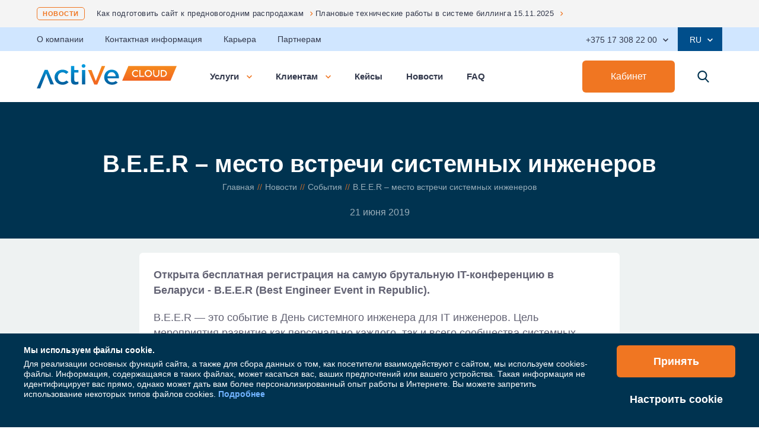

--- FILE ---
content_type: text/html; charset=UTF-8
request_url: https://www.activecloud.by/news/sobytiya/b-e-e-r-mesto-vstrechi-sistemnykh-inzhenerov/
body_size: 20649
content:
<!-- Variables-->
<!-- Blocks-->
<!DOCTYPE html>
<html class="no-js" lang="ru">

<head>
	<!--'start_frame_cache_block4'-->	<!--'end_frame_cache_block4'-->	<title>B.E.E.R – место встречи системных инженеров</title>
	<meta http-equiv="Content-Type" content="text/html; charset=UTF-8" />
<meta name="robots" content="index, follow" />
<meta name="keywords" content="B.E.E.R – место встречи системных инженеров" />
<meta name="description" content="B.E.E.R – место встречи системных инженеров" />
<script data-skip-moving="true">(function(w, d, n) {var cl = "bx-core";var ht = d.documentElement;var htc = ht ? ht.className : undefined;if (htc === undefined || htc.indexOf(cl) !== -1){return;}var ua = n.userAgent;if (/(iPad;)|(iPhone;)/i.test(ua)){cl += " bx-ios";}else if (/Windows/i.test(ua)){cl += ' bx-win';}else if (/Macintosh/i.test(ua)){cl += " bx-mac";}else if (/Linux/i.test(ua) && !/Android/i.test(ua)){cl += " bx-linux";}else if (/Android/i.test(ua)){cl += " bx-android";}cl += (/(ipad|iphone|android|mobile|touch)/i.test(ua) ? " bx-touch" : " bx-no-touch");cl += w.devicePixelRatio && w.devicePixelRatio >= 2? " bx-retina": " bx-no-retina";if (/AppleWebKit/.test(ua)){cl += " bx-chrome";}else if (/Opera/.test(ua)){cl += " bx-opera";}else if (/Firefox/.test(ua)){cl += " bx-firefox";}ht.className = htc ? htc + " " + cl : cl;})(window, document, navigator);</script>


<link href="/bitrix/cache/css/s1/redesign_new/template_8223a4876ef355b6255870bb4b2cbe2a/template_8223a4876ef355b6255870bb4b2cbe2a_v1.css?17685546421001515" type="text/css"  data-template-style="true" rel="stylesheet" />







	<meta http-equiv="x-ua-compatible" content="ie=edge">
	<meta name="format-detection" content="telephone=no">
	<meta name="viewport" content="width=device-width, initial-scale=1, maximum-scale=1, user-scalable=0 shrink-to-fit=no">
	<link rel="icon" href="/favicon.png" type="image/png">
	<link rel="apple-touch-icon" sizes="57x57" href="/local/templates/redesign_new/apple/apple-touch-icon-57.png">
	<link rel="apple-touch-icon" sizes="114x114" href="/local/templates/redesign_new/apple/apple-touch-icon-114.png">
	<link rel="apple-touch-icon" sizes="72x72" href="/local/templates/redesign_new/apple/apple-touch-icon-72.png">
	<link rel="apple-touch-icon" sizes="144x144" href="/local/templates/redesign_new/apple/apple-touch-icon-144.png">
	<meta name="robots" content="noyaca | noodp">


<!-- Yandex.Metrika counter -->
<noscript><div><img src="https://mc.yandex.ru/watch/105300328" style="position:absolute; left:-9999px;" alt="" /></div></noscript>
<!-- /Yandex.Metrika counter -->




		<link rel="canonical" href="https://www.activecloud.by/news/sobytiya/b-e-e-r-mesto-vstrechi-sistemnykh-inzhenerov/">
		<!--<link rel="stylesheet" href="https://cdn.envybox.io/widget/cbk.css">-->
		<meta name="yandex-verification" content="0c20f4a8b1148556" />
	<meta name="google-site-verification" content="tnXA-RSeuAAXG51479Se-mU4Q0yWF0LpUTnWw-S1iMI" />
	<meta name="facebook-domain-verification" content="nzn4lobg30b2psuy7zc2u3u3molmq5" />
	<meta name="facebook-domain-verification" content="fdlfkpzj5c5gb4bu82enhuy8d8mwbh" />
	
<meta property="og:url" content="https://www.activecloud.by/news/sobytiya/b-e-e-r-mesto-vstrechi-sistemnykh-inzhenerov/" />
<meta property="og:type" content="website" />
<meta property="og:title" content="B.E.E.R – место встречи системных инженеров" />
<meta property="og:description" content="B.E.E.R – место встречи системных инженеров" />
<meta property="og:image" content="https://www.activecloud.by/local/templates/redesign_new/apple/apple-touch-icon-200.png" />
<meta property="og:image:width" content="200">
<meta property="og:image:height" content="200">
	</head>

<body>
	<!--'start_frame_cache_block5'-->			<!--'end_frame_cache_block5'-->	

	<div class="layout " data-promo="promo_code=">
		<span class="layout-scroll-to" id="scrollTopButton"></span>
		<div class="layout__header" id="layoutHeader">
				<section id="headerNews" class="header-news">
		<div class="header-news__holder">
			<a class="header-news__button header-news__button_type_desktop" href="/news/">Новости</a>
			<a class="header-news__button header-news__button_type_mobile" href="/news/">!</a>
			<div class="owl-carousel header-news__carousel" id="headerNewsCarousel">
									<a class="header-news__link" href="/news/novosti-kompanii/2025/kak-podgotovit-sayt-k-prednovogodnim-rasprodazham/">Как подготовить сайт к предновогодним распродажам</a>
									<a class="header-news__link" href="/news/novosti-kompanii/2025/planovye-tekhnicheskie-raboty-v-sisteme-billinga-15-11-2025/">Плановые технические работы в системе биллинга 15.11.2025</a>
									<a class="header-news__link" href="/news/novosti-kompanii/2025/obnovleniya-v-smartmail-trebovaniya-k-outlook-i-klyuchevye-uluchsheniya/">Обновления в SmartMail: требования к Outlook и ключевые улучшения</a>
									<a class="header-news__link" href="/news/novosti-kompanii/2025/zashchitite-svoy-biznes-s-multifaktorom/">Защитите свой бизнес с Мультифактором</a>
									<a class="header-news__link" href="/news/novosti-kompanii/2024/izmenenie-stoimosti-na-mezhdunarodnye-domennye-zony-aktsiya-na-populyarnye-domeny-ot-activecloud/">Изменение стоимости международных доменных зон. Акция на популярные домены от ActiveCloud</a>
									<a class="header-news__link" href="/news/novosti-kompanii/2023/kak-zashchitit-dannye-ot-kiberprestupnikov/">Как защитить данные от киберпреступников</a>
									<a class="header-news__link" href="/news/novosti-kompanii/2023/kompleksnaya-zashchita-ot-bitninja-teper-vklyuchena-v-tarify-khostinga-activecloud/">Комплексная защита от BitNinja теперь включена в  тарифы хостинга ActiveCloud!</a>
									<a class="header-news__link" href="/news/novosti-kompanii/2023/self-mail-udobnaya-pochta-na-domene-dlya-vashey-perepiski/">SELF-MAIL - удобная почта на домене для  вашей переписки!</a>
									<a class="header-news__link" href="/news/novosti-kompanii/2023/activecloud-zapuskaet-pervyy-marketpleys-it-uslug-v-belarusi/">ActiveCloud запускает первый маркетплейс IT-услуг в Беларуси</a>
									<a class="header-news__link" href="/news/novosti-kompanii/2023/vash-sayt-ispolzuet-sistemu-upravleniya-1c-bitrix/">Защита сайтов, использующих CMS 1С Битрикс</a>
									<a class="header-news__link" href="/news/novosti-kompanii/2023/umnaya-pochta-dlya-korporativnogo-biznesa/">Умная почта для корпоративного бизнеса</a>
				
			</div>
		</div>
	</section>



			<section class="top-panel">
				<div class="top-panel__holder">
					
<div class="top-panel__menu">
            <a  class="top-panel__link" href="/company/">О компании</a>
            <a  class="top-panel__link" href="/company/contacts/">Контактная информация</a>
            <a  class="top-panel__link" href="/company/career/">Карьера</a>
            <a  class="top-panel__link" href="/partner/">Партнерам</a>
    </div>


					<div class="top-panel__info">
						
		<div class="contacts-box js-top-info contacts-box_view_desktop">
						<div class="contacts-box__button js-top-info-link">
				<span class="contacts-box__anchor">+375 17 308 22 00</span>
				<svg width="9" height="7" viewBox="0 0 9 7" fill="none" xmlns="http://www.w3.org/2000/svg">
					<path d="M9 1.77498L7.95 0.724976L4.5 4.17498L1.05 0.724975L-4.5897e-08 1.77498L4.5 6.27498L9 1.77498Z" fill="white"></path>
				</svg>
			</div>
		<div class="contacts-box__holder js-top-info-box">
		<div class="contacts-box__header">
						<a class="contacts-box__phone contacts-box__phone_type_large" href="tel:+375173082200">
				+375 17 308 22 00			</a>
							<span class="contacts-box__label">Круглосуточно</span>
					</div>

		
											<div class="contacts-box__body">
								<div class="contacts-box__box">
																							<p class="contacts-box__item">
								<a class="contacts-box__phone" href="tel:+375447603030">
									+375 44 760 30 30 <span>(A1)</span>								</a>
							</p>
													<p class="contacts-box__item">
								<a class="contacts-box__phone" href="tel:+375297603030">
									+375 29 760 30 30 <span>(MTC)</span>								</a>
							</p>
													<p class="contacts-box__item">
								<a class="contacts-box__phone" href="tel:+375257303030">
									+375 25 730 30 30 <span>(life:)</span>								</a>
							</p>
																					</div>
								
												<div class="contacts-box__box">
											<span class="contacts-box__label s3">Продажи:</span>
																							<p class="contacts-box__item">
								<a class="contacts-box__phone" href="tel:+375173082222">
									+375 17 308 22 22								</a>
							</p>
																					</div>
								
												<div class="contacts-box__box">
											<span class="contacts-box__label s3">Техподдержка:</span>
																							<a class="contacts-box__email" href="mailto:support@activecloud.by">support@activecloud.by</a>
						
									</div>
								
											</div>
		
			<div class="contacts-box__footer">
				<a class="contacts-box__label s2" href="/company/contacts/">Вся контактная информация</a>
			</div>
						
											</div>
		</div>


						<div class="language-box language-box_view_desktop js-top-info">
							<span class="language-box__button js-top-info-link"><span class="language-box__anchor">RU</span>
								<svg width="9" height="7" viewBox="0 0 9 7" fill="none" xmlns="http://www.w3.org/2000/svg">
									<path d="M9 1.77498L7.95 0.724976L4.5 4.17498L1.05 0.724975L-4.5897e-08 1.77498L4.5 6.27498L9 1.77498Z" fill="white"></path>
								</svg>
							</span>

							<div class="language-box__list js-top-info-box">
								<!--<a class="language-box__item" href="#">EN</a>-->
								<a class="language-box__item" href="https://by.activecloud.by/">BY</a>
								<a class="language-box__item" href="https://en.activecloud.by/">EN</a>
							</div>

						</div>
					</div>
				</div>
			</section>
							<header class="header">
					<div class="header__holder">
						<div class="header__inner"><span class="header__trigger js-mobile-menu-open">
								<svg width="25" height="21" viewBox="0 0 25 21" fill="none" xmlns="http://www.w3.org/2000/svg">
									<path d="M0.961581 2.80768H24.0384C24.6153 2.80768 25 2.4231 25 1.8461C25 1.26911 24.6154 0.884521 24.0384 0.884521H0.961581C0.384588 0.884632 0 1.26922 0 1.8461C0 2.42299 0.384588 2.80768 0.961581 2.80768Z" fill="#F07622"></path>
									<path d="M24.0384 9.53845H0.961581C0.384699 9.53845 0 9.92304 0 10.5C0 11.077 0.384588 11.4616 0.961581 11.4616H24.0384C24.6153 11.4616 25 11.077 25 10.5C25 9.92304 24.6153 9.53845 24.0384 9.53845Z" fill="#F07622"></path>
									<path d="M24.0384 18.1923H0.961581C0.384699 18.1923 0 18.5769 0 19.1539C0 19.7309 0.384588 20.1155 0.961581 20.1155H24.0384C24.6153 20.1155 25 19.7309 25 19.1539C25 18.5769 24.6153 18.1923 24.0384 18.1923Z" fill="#F07622"></path>
								</svg>
							</span>
															<a class="header__logo" href="/"></a>
													</div>
						<div class="header__menu js-header-menu">
							<div class="header__item">
								<span class="header__link js-header-menu-trigger " href="#">Услуги
									<svg class="header__arrow" width="9" height="9" viewBox="0 0 9 9" fill="none" xmlns="http://www.w3.org/2000/svg">
										<path d="M9 2.77501L7.95 1.72501L4.5 5.17501L1.05 1.72501L-4.5897e-08 2.77501L4.5 7.27501L9 2.77501Z" fill="#F07622"></path>
									</svg>
								</span>

									<div class="header-menu js-header-menu-holder">
		<div class="header-menu__holder">
			<div class="header-menu__inner">
				<div class="header-services">
																	<div class="header-services__item js-header-services-item test">
									<span class="header-services__link js-header-services-link">
										<span class="header-services__icon">
											<img src="/upload/uf/4f4/4f4d11d5c540d37579ae0c4d3ca566b7.svg"/>
										</span>
										Облачная инфраструктура IaaS									</span>
							<div class="header-services__submenu js-header-services-submenu">
								<div class="header-services__sublist">
																		<a  											class="header-services__sublink" href="/cloud/cloudserver/">Облачный хостинг Cloudserver									</a>
																		<a  											class="header-services__sublink" href="/cloud/ecp/">Аттестованная IT-инфраструктура E-Cloud Protected									</a>
																		<a  											class="header-services__sublink" href="/cloud/e-cloud/">Облачный дата-центр E-Cloud									</a>
																		<a  											class="header-services__sublink" href="/cloud/bitrixcloud/">Облачный хостинг для 1С-Битрикс									</a>
																		<a  											class="header-services__sublink" href="/cloud/hosting1c/">Облачный хостинг для 1С									</a>
																	</div>
							</div>
						</div>
																						<div class="header-services__item js-header-services-item test">
									<span class="header-services__link js-header-services-link">
										<span class="header-services__icon">
											<img src="/upload/uf/a73/a73f5c6b5a9473cc19b5daaa61579c80.svg"/>
										</span>
										Виртуальный хостинг									</span>
							<div class="header-services__submenu js-header-services-submenu">
								<div class="header-services__sublist">
																		<a target=_blank rel="nofollow"											class="header-services__sublink" href="https://my.active.by/external_dispatcher/settle?shopping_cart_items%5b%5d%5bplan_id%5d=2000076&shopping_cart_items%5b%5d%5bplan_period_id%5d=2000216&shopping_cart_items%5b%5d%5btype%5d=application">Регистрация в БелГИЭ									</a>
																		<a  											class="header-services__sublink" href="/hosting/linux/">Web-хостинг									</a>
																		<a  											class="header-services__sublink" href="/hosting/wordpress/">WordPress-хостинг									</a>
																		<a  											class="header-services__sublink" href="/hosting/bitrix/">Bitrix-хостинг									</a>
																	</div>
							</div>
						</div>
																						<div class="header-services__item js-header-services-item testt">
							<a class="header-services__link" 
    
   href="/services/self-mail/">
						<span class="header-services__icon">
							<img src="/upload/uf/d6b/416mlqnzdjw1m2tihbwn5to461g7417t/corp_mail_2.svg"/>
						</span>
								Почта Self-Mail							</a>
						</div>
																						<div class="header-services__item js-header-services-item testt">
							<a class="header-services__link" 
    
   href="/services/smartmail/index.php">
						<span class="header-services__icon">
							<img src="/upload/uf/a2c/u4jzrimc5tucx3xan61ercr1ggxlbrjq.svg"/>
						</span>
								Корпоративная почта							</a>
						</div>
																						<div class="header-services__item js-header-services-item testt">
							<a class="header-services__link" 
    
   href="/support/">
						<span class="header-services__icon">
							<img src="/upload/uf/2a6/2a669c9d57bc73df93f1bf74f73a476b.svg"/>
						</span>
								Техподдержка и администрирование							</a>
						</div>
																						<div class="header-services__item js-header-services-item test">
									<span class="header-services__link js-header-services-link">
										<span class="header-services__icon">
											<img src="/upload/uf/ed5/ed548b208ef277a768317a325252c639.svg"/>
										</span>
										Резервное копирование (BaaS)									</span>
							<div class="header-services__submenu js-header-services-submenu">
								<div class="header-services__sublist">
																		<a  											class="header-services__sublink" href="/cloud/veeam_backup/">Veeam Backup									</a>
																		<a  											class="header-services__sublink" href="/cloud/acronis_backup/">Acronis Backup									</a>
																	</div>
							</div>
						</div>
																						<div class="header-services__item js-header-services-item testt">
							<a class="header-services__link" 
    
   href="/domains/ ">
						<span class="header-services__icon">
							<img src="/upload/uf/641/641b242df2aec4b7aa79233873b8ecbf.svg"/>
						</span>
								Домены							</a>
						</div>
																						<div class="header-services__item js-header-services-item testt">
							<a class="header-services__link" 
    
   href="/services/activestorage/">
						<span class="header-services__icon">
							<img src="/upload/uf/b48/b48903c9804eef4225dd3130c4e5d0cc.svg"/>
						</span>
								Объектное хранилище ActiveStorage							</a>
						</div>
																						<div class="header-services__item js-header-services-item testt">
							<a class="header-services__link" 
    
   href="/services/web-audit/">
						<span class="header-services__icon">
							<img src="/upload/uf/78c/78ca7c2b6cd31e4913c5d699b0156a5f.svg"/>
						</span>
								Аудит web-окружения							</a>
						</div>
																						<div class="header-services__item js-header-services-item testt">
							<a class="header-services__link" 
    
   href="/services/maas/">
						<span class="header-services__icon">
							<img src="/upload/uf/485/485ffd31d94e1b7447d633d4c2fd289f.svg"/>
						</span>
								Мониторинг IT-инфраструктуры							</a>
						</div>
																						<div class="header-services__item js-header-services-item testt">
							<a class="header-services__link" 
    
   href="/services/ssl/">
						<span class="header-services__icon">
							<img src="/upload/uf/5d8/5d8d5faece9ad6d670ccaa3b8fa8f827.svg"/>
						</span>
								SSL сертификаты							</a>
						</div>
																						<div class="header-services__item js-header-services-item test">
									<span class="header-services__link js-header-services-link">
										<span class="header-services__icon">
											<img src="/upload/uf/90d/90dadfee9596dd3b9903fa3ce59ea076.svg"/>
										</span>
										Подписка на лицензионное ПО (SaaS)									</span>
							<div class="header-services__submenu js-header-services-submenu">
								<div class="header-services__sublist">
																		<a  											class="header-services__sublink" href="/services/microsoft-office-365/">Microsoft 365									</a>
																		<a  											class="header-services__sublink" href="/services/rent-soft/">Лицензионное ПО для бизнеса									</a>
																	</div>
							</div>
						</div>
																						<div class="header-services__item js-header-services-item testt">
							<a class="header-services__link" 
   target=_blank rel='noopener noreferrer' rel='nofollow' 
   href="https://security.activecloud.by/">
						<span class="header-services__icon">
							<img src="/upload/uf/028/0287823c4c89ee1641be1769fc8ccda4.svg"/>
						</span>
								Информационная безопасность							</a>
						</div>
																						<div class="header-services__item js-header-services-item testt">
							<a class="header-services__link" 
    
   href="/sitebuilder/">
						<span class="header-services__icon">
							<img src="/upload/uf/b99/b99474aa6f6385165df0f1bfac3117fb.svg"/>
						</span>
								Конструктор сайтов							</a>
						</div>
																						<div class="header-services__item js-header-services-item testt">
							<a class="header-services__link" 
    
   href="/cloud/multifactor/">
						<span class="header-services__icon">
							<img src="/upload/uf/0f5/kslayu6t8pt4k4en0124jczii0ph0bb8/multifactor_icon.svg"/>
						</span>
								Мультифактор							</a>
						</div>
																						<div class="header-services__item js-header-services-item testt">
							<a class="header-services__link" 
    
   href="/activedisk/">
						<span class="header-services__icon">
							<img src="/upload/uf/f94/5pdjeq5mzzzcqll01px33y7fo58pre3n/image1_2.png"/>
						</span>
								Облачный диск ActiveDisk							</a>
						</div>
														</div>
				<span class="header-menu__close js-header-menu-close"></span>
			</div>
		</div>
	</div>

							</div>

							<div class="header__item">
								<span class="header__link js-header-menu-trigger ">Клиентам
									<svg class="header__arrow" width="9" height="9" viewBox="0 0 9 9" fill="none" xmlns="http://www.w3.org/2000/svg">
										<path d="M9 2.77501L7.95 1.72501L4.5 5.17501L1.05 1.72501L-4.5897e-08 2.77501L4.5 7.27501L9 2.77501Z" fill="#F07622"></path>
									</svg>
								</span>
								
<div class="header-menu js-header-menu-holder">
	<div class="header-menu__holder">
		<div class="header-menu__inner">
			<div class="header-menu__list">
									<div class="header-menu__item">
						<a   class="header-menu__link" href="/clients/actions/">
							<div class="header-menu__icon">
								<img class="color-icon js-lazy-image" data-src="/upload/iblock/71c/71c32593c3b9ae27518a2b9ad18b9627.png" alt="Акции"/>
								<img class="white-icon js-lazy-image" data-src="/upload/iblock/d5e/d5e8792b988062c84039fbeaa80fd3d3.png" alt="Акции"/>
							</div>
							<div class="header-menu__info">
								<span class="header-menu__name">Акции</span>
								<p class="header-menu__annotation">Ограниченные предложения по продуктам компании и бонусы для постоянных клиентов.</p>
							</div>
						</a>
					</div>
									<div class="header-menu__item">
						<a rel="nofollow" target=_blank class="header-menu__link" href="https://my.activecloud.com/ru/">
							<div class="header-menu__icon">
								<img class="color-icon js-lazy-image" data-src="/upload/iblock/614/6140b1cfa83d8f9bd7f4ec86a24326d1.png" alt="Центр поддержки"/>
								<img class="white-icon js-lazy-image" data-src="/upload/iblock/6a7/6a733c0784fa4af184508273b9bd4ca9.png" alt="Центр поддержки"/>
							</div>
							<div class="header-menu__info">
								<span class="header-menu__name">Центр поддержки</span>
								<p class="header-menu__annotation">Технические новости, оформление заявки в поддержку.</p>
							</div>
						</a>
					</div>
									<div class="header-menu__item">
						<a   class="header-menu__link" href="/clients/prices/">
							<div class="header-menu__icon">
								<img class="color-icon js-lazy-image" data-src="/upload/iblock/3a5/3a575fc615b06ae989773fbf85406164.png" alt="Прейскурант"/>
								<img class="white-icon js-lazy-image" data-src="/upload/iblock/700/700b1c17a3f4563b6fa1bac0677549ac.png" alt="Прейскурант"/>
							</div>
							<div class="header-menu__info">
								<span class="header-menu__name">Прейскурант</span>
								<p class="header-menu__annotation">Актуальные цены на продукты и их тарифные планы.</p>
							</div>
						</a>
					</div>
									<div class="header-menu__item">
						<a   class="header-menu__link" href="/clients/feedback/">
							<div class="header-menu__icon">
								<img class="color-icon js-lazy-image" data-src="/upload/iblock/62e/62ea6aa108a240c709de48177cf9453c.png" alt="Обратная связь"/>
								<img class="white-icon js-lazy-image" data-src="/upload/iblock/ac9/ac957b24ef8140f9c8632f0778602b20.png" alt="Обратная связь"/>
							</div>
							<div class="header-menu__info">
								<span class="header-menu__name">Обратная связь</span>
								<p class="header-menu__annotation">Возможность оставить идею, предложение или жалобу на тему сервиса или работы продуктов.</p>
							</div>
						</a>
					</div>
									<div class="header-menu__item">
						<a   class="header-menu__link" href="/clients/dokumenty/">
							<div class="header-menu__icon">
								<img class="color-icon js-lazy-image" data-src="/upload/iblock/38c/38cb71cae855d7a5ca915c0a1ea134f8.png" alt="Документы"/>
								<img class="white-icon js-lazy-image" data-src="/upload/iblock/b04/b04cb57d80c8fa689ddecdec147320af.png" alt="Документы"/>
							</div>
							<div class="header-menu__info">
								<span class="header-menu__name">Документы</span>
								<p class="header-menu__annotation">Действующая публичная оферта, формы заявлений, дополнительные соглашения.</p>
							</div>
						</a>
					</div>
									<div class="header-menu__item">
						<a   class="header-menu__link" href="/clients/payment/">
							<div class="header-menu__icon">
								<img class="color-icon js-lazy-image" data-src="/upload/iblock/317/317873c14313808adc716001393e0c19.png" alt="Способы оплаты"/>
								<img class="white-icon js-lazy-image" data-src="/upload/iblock/26e/26ed148637394c128ee6cf01a07ba8dd.png" alt="Способы оплаты"/>
							</div>
							<div class="header-menu__info">
								<span class="header-menu__name">Способы оплаты</span>
								<p class="header-menu__annotation">Существующие способы оплаты для юридических и физических лиц.</p>
							</div>
						</a>
					</div>
							</div><span class="header-menu__close js-header-menu-close"></span>
		</div>
	</div>
</div>




							</div>
							<div  class="header__item">

								<a class="header__link " href="/stories/">Кейсы</a>
							</div>
							<div class="header__item">
								<a class="header__link is-current-state" href="/news/">Новости</a>
							</div>
							<div class="header__item">
								<a class="header__link" target="_blank" href="https://kb.activecloud.com/s/v1">FAQ</a>
							</div>

						</div>
						<div class="header__inner">
							<a target="_blank" rel="nofollow" class="button hide-for-portrait" href="https://my.active.by/sign_in/">Кабинет</a>
									<div class="contacts-box js-top-info contacts-box_view_tablet">
						<div class="contacts-box__button js-top-info-link">
				<span class="contacts-box__anchor">+375 17 308 22 00</span>
				<svg width="9" height="7" viewBox="0 0 9 7" fill="none" xmlns="http://www.w3.org/2000/svg">
					<path d="M9 1.77498L7.95 0.724976L4.5 4.17498L1.05 0.724975L-4.5897e-08 1.77498L4.5 6.27498L9 1.77498Z" fill="white"></path>
				</svg>
			</div>
		<div class="contacts-box__holder js-top-info-box">
		<div class="contacts-box__header">
						<a class="contacts-box__phone contacts-box__phone_type_large" href="tel:+375173082200">
				+375 17 308 22 00			</a>
							<span class="contacts-box__label">Время работы: Круглосуточно</span>
					</div>

		
											<div class="contacts-box__body">
								<div class="contacts-box__box">
											<span class="contacts-box__label">Техподдержка:</span>
																							<p class="contacts-box__item">
								<a class="contacts-box__phone" href="tel:+375447603030">
									+375 44 760 30 30 <span>(A1)</span>								</a>
							</p>
													<p class="contacts-box__item">
								<a class="contacts-box__phone" href="tel:+375297603030">
									+375 29 760 30 30 <span>(MTC)</span>								</a>
							</p>
													<p class="contacts-box__item">
								<a class="contacts-box__phone" href="tel:+375257303030">
									+375 25 730 30 30 <span>(life:)</span>								</a>
							</p>
																					</div>
								
												<div class="contacts-box__box">
											<span class="contacts-box__label">Продажи:</span>
																							<p class="contacts-box__item">
								<a class="contacts-box__phone" href="tel:+375173082222">
									+375 17 308 22 22								</a>
							</p>
																					</div>
								
												<div class="contacts-box__box">
											<span class="contacts-box__label">Техподдержка:</span>
																							<a class="contacts-box__email" href="mailto:support@activecloud.by">support@activecloud.by</a>
						
									</div>
								
											</div>
		
			<div class="contacts-box__footer">
				<a class="contacts-box__label" href="/company/contacts/">Вся контактная информация</a>
			</div>
						
										</div>
		</div>
	
							<a class="header__login" rel="nofollow" href="https://my.active.by/sign_in/">
								<svg width="20" height="20" viewBox="0 0 20 20" fill="none" xmlns="http://www.w3.org/2000/svg">
									<path d="M17.0711 12.9289C15.9819 11.8398 14.6855 11.0335 13.2711 10.5454C14.786 9.50199 15.7812 7.75578 15.7812 5.78125C15.7812 2.59348 13.1878 0 10 0C6.81223 0 4.21875 2.59348 4.21875 5.78125C4.21875 7.75578 5.21402 9.50199 6.72898 10.5454C5.31453 11.0335 4.01813 11.8398 2.92895 12.9289C1.0402 14.8177 0 17.3289 0 20H1.5625C1.5625 15.3475 5.34754 11.5625 10 11.5625C14.6525 11.5625 18.4375 15.3475 18.4375 20H20C20 17.3289 18.9598 14.8177 17.0711 12.9289ZM10 10C7.67379 10 5.78125 8.1075 5.78125 5.78125C5.78125 3.455 7.67379 1.5625 10 1.5625C12.3262 1.5625 14.2188 3.455 14.2188 5.78125C14.2188 8.1075 12.3262 10 10 10Z" fill="white"></path>
								</svg>
							</a>
							<div class="header__saerch">
								<div class="search js-search"><span class="search__icon js-search-trigger"></span>
									<div class="search__inner js-search-holder">
										<form id="serch_form" class="search__header" method="POST" action="/search/" name="search">
											<button class="search__icon" type="button"></button>
											<input id="serch_input" class="search__input js-search-field" type="search" name="q" value="" />
											<button id="serch_button" class="button search__button" type="submit">Найти</button>
										</form>
										<div class="search__result" style="display:none;" id="search__result">
											<div class="search__list">

											</div>
											<div class="search__footer">
												<a class="button search__all" href="#">Все результаты</a>
											</div>
										</div>
									</div>
								</div>
							</div>
						</div>
					</div>
				</header>
					</div>

		<div class="mobile-menu" id="mobileMenu">
			<div class="mobile-menu__holder">
				<div class="mobile-menu__header"><span class="mobile-menu__close js-mobile-menu-close">
						<svg width="25" height="28" viewBox="0 0 25 28" fill="none" xmlns="http://www.w3.org/2000/svg">
							<path d="M21.3576 22.253L5.0398 4.28601C4.63189 3.83687 4.08792 3.83678 3.67992 4.28601C3.27193 4.73524 3.27193 5.3341 3.67992 5.78333L19.9977 23.7503C20.4056 24.1995 20.9496 24.1995 21.3576 23.7503C21.7656 23.3011 21.7655 22.7021 21.3576 22.253Z" fill="#F07622"></path>
							<path d="M4.00227 22.253L20.3201 4.28601C20.728 3.83687 21.2719 3.83678 21.6799 4.28601C22.0879 4.73524 22.0879 5.3341 21.6799 5.78333L5.36215 23.7503C4.95423 24.1995 4.41026 24.1995 4.00227 23.7503C3.59427 23.3011 3.59435 22.7021 4.00227 22.253Z" fill="#F07622"></path>
						</svg>
					</span><span class="mobile-menu__logo"></span></div>
				<div class="mobile-menu__body">
					<div class="mobile-menu__contacts">
								<div class="contacts-box js-top-info contacts-box_view_mobile">
						<div class="contacts-box__button js-top-info-link">
				<span class="contacts-box__anchor">+375 17 308 22 00</span>
				<svg width="9" height="7" viewBox="0 0 9 7" fill="none" xmlns="http://www.w3.org/2000/svg">
					<path d="M9 1.77498L7.95 0.724976L4.5 4.17498L1.05 0.724975L-4.5897e-08 1.77498L4.5 6.27498L9 1.77498Z" fill="white"></path>
				</svg>
			</div>
		<div class="contacts-box__holder js-top-info-box">
		<div class="contacts-box__header">
						<a class="contacts-box__phone contacts-box__phone_type_large" href="tel:+375173082200">
				+375 17 308 22 00			</a>
							<span class="contacts-box__label">Время работы: Круглосуточно</span>
					</div>

		
											<div class="contacts-box__body">
								<div class="contacts-box__box">
											<span class="contacts-box__label">Техподдержка:</span>
																							<p class="contacts-box__item">
								<a class="contacts-box__phone" href="tel:+375447603030">
									+375 44 760 30 30 <span>(A1)</span>								</a>
							</p>
													<p class="contacts-box__item">
								<a class="contacts-box__phone" href="tel:+375297603030">
									+375 29 760 30 30 <span>(MTC)</span>								</a>
							</p>
													<p class="contacts-box__item">
								<a class="contacts-box__phone" href="tel:+375257303030">
									+375 25 730 30 30 <span>(life:)</span>								</a>
							</p>
																					</div>
								
												<div class="contacts-box__box">
											<span class="contacts-box__label">Продажи:</span>
																							<p class="contacts-box__item">
								<a class="contacts-box__phone" href="tel:+375173082222">
									+375 17 308 22 22								</a>
							</p>
																					</div>
								
												<div class="contacts-box__box">
											<span class="contacts-box__label">Техподдержка:</span>
																							<a class="contacts-box__email" href="mailto:support@activecloud.by">support@activecloud.by</a>
						
									</div>
								
											</div>
		
			<div class="contacts-box__footer">
				<a class="contacts-box__label" href="/company/contacts/">Вся контактная информация</a>
			</div>
						
										</div>
		</div>
	
					</div>
					<a rel="nofollow" target="_blank" class="button mobile-menu__cabinet" href="https://my.active.by/sign_in/">Личный
						кабинет</a>
					<div class="mobile-menu__inner">
													

	                    <div class="mobile-menu__box">
                <a class="mobile-menu__button"  target="_blank" href="/activedisk/">Облачный диск ActiveDisk</a>
            </div>
        	        		<div class="mobile-menu__box js-mobile-menu-box">
			<a class="mobile-menu__button js-mobile-menu-box-trigger" href="#">
				Облачная инфраструктура IaaS				<svg width="11" height="7" viewBox="0 0 11 7" fill="none" xmlns="http://www.w3.org/2000/svg">
			<path d="M11 2.57895L11 0L5.5 4.42105L0 -4.80825e-07L-1.12729e-07 2.57895L5.5 7L11 2.57895Z" fill="#DDDFDF"></path>
		</svg>			</a>

			<div class="mobile-menu__list js-mobile-menu-box-list">

									<a   href="/cloud/cloudserver/" class="mobile-menu__link">Облачный хостинг Cloudserver</a>
									<a   href="/cloud/e-cloud/" class="mobile-menu__link">Облачный дата-центр E-Cloud</a>
									<a   href="/cloud/ecp/" class="mobile-menu__link">Аттестованная IT-инфраструктура E-Cloud Protected</a>
									<a   href="/cloud/hosting1c/" class="mobile-menu__link">Облачный хостинг для 1С</a>
									<a   href="/cloud/bitrixcloud/" class="mobile-menu__link">Облачный хостинг для 1С-Битрикс</a>
				

			</div>
		</div>
        	                    <div class="mobile-menu__box">
                <a class="mobile-menu__button"  target="_blank" href="/services/maas/">Мониторинг IT-инфраструктуры</a>
            </div>
        	                    <div class="mobile-menu__box">
                <a class="mobile-menu__button"  target="_blank" href="/services/web-audit/">Аудит web-окружения</a>
            </div>
        	                    <div class="mobile-menu__box">
                <a class="mobile-menu__button" rel="nofollow" target="_blank" href="https://security.activecloud.by/">Информационная безопасность</a>
            </div>
        	        		<div class="mobile-menu__box js-mobile-menu-box">
			<a class="mobile-menu__button js-mobile-menu-box-trigger" href="#">
				Резервное копирование (BaaS)				<svg width="11" height="7" viewBox="0 0 11 7" fill="none" xmlns="http://www.w3.org/2000/svg">
			<path d="M11 2.57895L11 0L5.5 4.42105L0 -4.80825e-07L-1.12729e-07 2.57895L5.5 7L11 2.57895Z" fill="#DDDFDF"></path>
		</svg>			</a>

			<div class="mobile-menu__list js-mobile-menu-box-list">

									<a   href="/cloud/veeam_backup/" class="mobile-menu__link">Veeam Backup</a>
									<a   href="/cloud/acronis_backup/" class="mobile-menu__link">Acronis Backup</a>
				

			</div>
		</div>
        	                    <div class="mobile-menu__box">
                <a class="mobile-menu__button"  target="_blank" href="/services/smartmail/index.php">Корпоративная почта</a>
            </div>
        	        		<div class="mobile-menu__box js-mobile-menu-box">
			<a class="mobile-menu__button js-mobile-menu-box-trigger" href="#">
				Подписка на лицензионное ПО (SaaS)				<svg width="11" height="7" viewBox="0 0 11 7" fill="none" xmlns="http://www.w3.org/2000/svg">
			<path d="M11 2.57895L11 0L5.5 4.42105L0 -4.80825e-07L-1.12729e-07 2.57895L5.5 7L11 2.57895Z" fill="#DDDFDF"></path>
		</svg>			</a>

			<div class="mobile-menu__list js-mobile-menu-box-list">

									<a   href="/services/microsoft-office-365/" class="mobile-menu__link">Microsoft 365</a>
									<a   href="/services/rent-soft/" class="mobile-menu__link">Лицензионное ПО для бизнеса</a>
				

			</div>
		</div>
        	        		<div class="mobile-menu__box js-mobile-menu-box">
			<a class="mobile-menu__button js-mobile-menu-box-trigger" href="#">
				Виртуальный хостинг				<svg width="11" height="7" viewBox="0 0 11 7" fill="none" xmlns="http://www.w3.org/2000/svg">
			<path d="M11 2.57895L11 0L5.5 4.42105L0 -4.80825e-07L-1.12729e-07 2.57895L5.5 7L11 2.57895Z" fill="#DDDFDF"></path>
		</svg>			</a>

			<div class="mobile-menu__list js-mobile-menu-box-list">

									<a   href="/hosting/wordpress/" class="mobile-menu__link">WordPress-хостинг</a>
									<a   href="/hosting/linux/" class="mobile-menu__link">Web-хостинг</a>
									<a   href="/hosting/bitrix/" class="mobile-menu__link">Bitrix-хостинг</a>
									<a target=_blank rel="nofollow" href="https://my.active.by/external_dispatcher/settle?shopping_cart_items%5b%5d%5bplan_id%5d=2000076&shopping_cart_items%5b%5d%5bplan_period_id%5d=2000216&shopping_cart_items%5b%5d%5btype%5d=application" class="mobile-menu__link">Регистрация в БелГИЭ</a>
				

			</div>
		</div>
        	                    <div class="mobile-menu__box">
                <a class="mobile-menu__button"  target="_blank" href="/services/self-mail/">Почта Self-Mail</a>
            </div>
        	                    <div class="mobile-menu__box">
                <a class="mobile-menu__button"  target="_blank" href="/domains/ ">Домены</a>
            </div>
        	                    <div class="mobile-menu__box">
                <a class="mobile-menu__button"  target="_blank" href="/support/">Техподдержка и администрирование</a>
            </div>
        	                    <div class="mobile-menu__box">
                <a class="mobile-menu__button"  target="_blank" href="/services/activestorage/">Объектное хранилище ActiveStorage</a>
            </div>
        	                    <div class="mobile-menu__box">
                <a class="mobile-menu__button"  target="_blank" href="/sitebuilder/">Конструктор сайтов</a>
            </div>
        	                    <div class="mobile-menu__box">
                <a class="mobile-menu__button"  target="_blank" href="/services/ssl/">SSL сертификаты</a>
            </div>
        	                    <div class="mobile-menu__box">
                <a class="mobile-menu__button"  target="_blank" href="/cloud/multifactor/">Мультифактор</a>
            </div>
        	

												<div class="mobile-menu__box"><a class="mobile-menu__button" href="/stories/">Истории успеха</a>
						</div>
													
<div class="mobile-menu__box js-mobile-menu-box">
			<a class="mobile-menu__button js-mobile-menu-box-trigger" href="#">
				Клиентам				<svg width="11" height="7" viewBox="0 0 11 7" fill="none" xmlns="http://www.w3.org/2000/svg">
			<path d="M11 2.57895L11 0L5.5 4.42105L0 -4.80825e-07L-1.12729e-07 2.57895L5.5 7L11 2.57895Z" fill="#DDDFDF"></path>
		</svg>			</a>
	

			<div class="mobile-menu__list js-mobile-menu-box-list">


                <a   href="/clients/actions/" class="mobile-menu__link">Акции</a>



			</div>

	

			<div class="mobile-menu__list js-mobile-menu-box-list">


                <a rel="nofollow" target='_blank' href="https://my.activecloud.com/ru/" class="mobile-menu__link">Центр поддержки</a>



			</div>

	

			<div class="mobile-menu__list js-mobile-menu-box-list">


                <a   href="/clients/prices/" class="mobile-menu__link">Прейскурант</a>



			</div>

	

			<div class="mobile-menu__list js-mobile-menu-box-list">


                <a   href="/clients/feedback/" class="mobile-menu__link">Обратная связь</a>



			</div>

	

			<div class="mobile-menu__list js-mobile-menu-box-list">


                <a   href="/clients/dokumenty/" class="mobile-menu__link">Документы</a>



			</div>

	

			<div class="mobile-menu__list js-mobile-menu-box-list">


                <a   href="/clients/payment/" class="mobile-menu__link">Способы оплаты</a>



			</div>

	
</div>
												<div class="mobile-menu__box"><a class="mobile-menu__button" href="/news/">Новости</a>
						</div>
						<div class="mobile-menu__box"><a class="mobile-menu__button" target="_blank" href="https://kb.activecloud.com/s/v1">FAQ</a>
						</div>
						
	<div class="mobile-menu__box js-mobile-menu-box">
						<a   class="mobile-menu__button js-mobile-menu-box-trigger" href="/company/">
			<div class="mobile-menu__label">О компании</div>
			<svg width="11" height="7" viewBox="0 0 11 7" fill="none" xmlns="http://www.w3.org/2000/svg">
				<path d="M11 2.57895L11 0L5.5 4.42105L0 -4.80825e-07L-1.12729e-07 2.57895L5.5 7L11 2.57895Z" fill="#DDDFDF"></path>
			</svg>
		</a>
		<div class="mobile-menu__list js-mobile-menu-box-list">
						<a class="mobile-menu__link" href="/company/">О компании</a>
								<a class="mobile-menu__link" href="/company/contacts/">Контактная информация</a>
								<a class="mobile-menu__link" href="/company/career/">Карьера</a>
								<a class="mobile-menu__link" href="/partner/">Партнерам</a>
					</div>
	</div>


					</div>
				</div>
				<div class="mobile-menu__language">
					<div class="language-box language-box_view_mobile">
						<div class="language-box__box">
							<a class="language-box__link is-current-state" href="/">RU</a>
						</div>

						<div class="language-box__box">
							<a class="language-box__link" href="https://by.activecloud.by/">BY</a>
						</div>
						<div class="language-box__box">
							<a class="language-box__link" href="https://en.activecloud.by/">EN</a>
						</div>

					</div>
				</div>
			</div>
		</div>
		
			
												<div class="heading heading_page_product" >
						<div class="heading__holder">
							<div class="heading__inner">
								<h1 class="heading__title">B.E.E.R – место встречи системных инженеров</h1>
																	<ul class="breadcrumbs"><li class="breadcrumbs__item"><a href=/ class="breadcrumbs__link">Главная</a></li><li class="breadcrumbs__item"><a href=/news/ class="breadcrumbs__link">Новости</a></li><li class="breadcrumbs__item"><a href=/news/sobytiya/ class="breadcrumbs__link">События</a></li><li class="breadcrumbs__item"><span class="breadcrumbs__link">B.E.E.R – место встречи системных инженеров</span></li></ul>																	<time class="heading__date">21 июня 2019</time>

							</div>
						</div>
					</div>
														<div class="layout__page">
											
																		<div class="layout__section">
												<div class="layout__holder">
													<div class="layout__inner layout__inner_page_content">
																																														
									


<article class="layout__content">
		<div class="content"><p>
 <b>Открыта </b><b>бесплатная регистрация</b><b> на самую брутальную IT-конференцию в Беларуси - B.E.E.R (Best Engineer Event in Republic).</b>
</p>
<p>
	 B.E.E.R — это событие в День системного инженера для IT инженеров. Цель мероприятия развитие как персонально каждого, так и всего сообщества системных инженеров Беларуси. Организаторы B.E.E.R – открытое сообщество системных инженеров ITG.BY и активные члены сообществ из других городов, волонтеры.
</p>
<h3>Что было? </h3>
<p>
	 Форум B.E.E.R проводится уже в третий раз. В 2018 году мероприятие собрало более 400 участников, прозвучало более 20 докладов на разностороннюю IT-тематику. Партнерами мероприятия выступили – <a href="https://www.activecloud.by/">ActiveCloud</a>, Lenovo, HUAWEI, Veeam, ESET, Microsoft и многие другие.
</p>
<p>
 <img width="100%" alt="2.jpg" src="/upload/medialibrary/ca2/ca2155589f8fb5242723943535c3c6bf.jpg" title="2.jpg">
</p>
<p>
	 На мероприятии 2018 года компания ActiveCloud анонсировала новый продукт <a href="https://www.activecloud.by/cloud/e-cloud/">E-Cloud</a> – облачный дата-центр для крупного бизнеса. Он был разработан на базе оборудования Huawei и технологиях VMware.
</p>
<p>
 <img width="100%" alt="3.jpg" src="/upload/medialibrary/554/554c6a2dbe5f43100cc328204540c8f6.jpg" title="3.jpg">
</p>
<h3>Что будет?</h3>
<p>
	 В этом году ожидается более 500 участников и 25 докладов. Подробную программу смотрите <span style="font-family: Arial, Helvetica;">на официальном сайте мероприятия</span>.
</p>
<p>
	 Мероприятие поддержало сообщество <a href="http://vmby.blogspot.com/">VMUG Belarus.</a> Организатор <a href="http://vmby.blogspot.com/">VMUG Belarus</a>, руководитель R&amp;D ActiveCloud, Сергей Горлинский, решил удивить участников B.E.E.R не только докладом, но и привести с собой экспертов в виртуализации. Мы и представить не можем, чего ожидать, но ребята точно не оставят равнодушными даже самых флегматичных скептиков.
</p>
<p>
 <img width="100%" alt="4.jpg" src="/upload/medialibrary/7d3/7d35ba45186384ea4831a3f5ac947cd9.jpg" title="4.jpg">
</p>
<p>
	 Форум B.E.E.R - это не только возможность встретиться с коллегами и единомышленниками, послушать интересные и полезные доклады, но и отличный способ отметить профессиональный праздник - День системного инженера!
</p>
<p>
 <b>Потому </b><b>регистрируйтесь</b><b> – и до встречи на B.E.E.R! </b>
</p>
<p>
	 Когда: 26 июля 2019 года, начало в 12:00
</p>
<p>
 <b>
	Где: Минск, Культурный центр «КОРПУС» (ул. Машерова, 9, корпус 8)</b>
</p></div>
</article>

<div class="page-description">
		<a class="button-outline button-outline_type_transparent page-description__heading" href="/news/sobytiya/">События</a>
	<a class="button page-description__link" href="/news/">Все тематики</a>
</div>

<div class="page-navigation page-navigation_type_news">
<a class="page-navigation__link page-navigation__link_type_prev" href="/news/sobytiya/rezervnoe-kopirovanie-veeam-o-servise-i-opyte-belorusskikh-kompaniy/">
        <svg width="15" height="15" viewBox="0 0 15 15" fill="none" xmlns="http://www.w3.org/2000/svg">
            <path d="M10.375 0L12.125 1.75L6.375 7.5L12.125 13.25L10.375 15L2.875 7.5L10.375 0Z" fill="#D7D7D7"></path>
        </svg>
    </a>
    <div class="page-navigation__holder">
        <div class="page-navigation__box"><a class="page-navigation__item" href="/news/sobytiya/rezervnoe-kopirovanie-veeam-o-servise-i-opyte-belorusskikh-kompaniy/">
                Резервное копирование Veeam: о сервисе и опыте белорусских компаний            </a>
        </div><div class="page-navigation__box"><a class="page-navigation__item" href="/news/sobytiya/activecloud-podderzhivaet-razvitie-biznesa-v-belarusi/">
                ActiveCloud поддерживает развитие бизнеса в Беларуси            </a>
        </div>
     </div>
    <a class="page-navigation__link page-navigation__link_type_next" href="/news/sobytiya/activecloud-podderzhivaet-razvitie-biznesa-v-belarusi/">
        <svg width="15" height="15" viewBox="0 0 15 15" fill="none" xmlns="http://www.w3.org/2000/svg">
            <path d="M4.625 0L2.875 1.75L8.625 7.5L2.875 13.25L4.625 15L12.125 7.5L4.625 0Z" fill="#D7D7D7"></path>
        </svg>
    </a>
</div>
<!--
		
-->


	</div> <!--layout__page-->
			</div> <!--layout__section-->
		</div> <!--layout__inner-->
	




<!--'start_frame_cache_block3'-->		<section id="paymentMethods" class="payment-methods-section">
	<div class="payment-methods-section__holder">
		<div class="payment-methods-section__heading">
			<p class="payment-methods-section__title">Способы оплаты</p>
			<p>(счет-фактура за 1 минуту)</p]>
		</div>
		<div class="payment-methods-section__inner">
			<a class="payment-methods-section__link" href="/company/payment/">
				<img
						class="payment-methods-section__picture js-lazy-image"
						data-src="/local/templates/redesign_new/assets/imagesExternal/payment-methods/picture-1.svg"
						alt="Оплата по WebPay"
				/>

				<img
						class="payment-methods-section__picture js-lazy-image"
						data-src="/local/templates/redesign_new/assets/imagesExternal/payment-methods/picture-2.svg"
						alt="Оплата по карте VISA"
				/>
				<img
						class="payment-methods-section__picture js-lazy-image"
						data-src="/local/templates/redesign_new/assets/imagesExternal/payment-methods/picture-3.svg"
						alt="Оплата по карте VISA"
				/>
				<img
						class="payment-methods-section__picture js-lazy-image"
						data-src="/local/templates/redesign_new/assets/imagesExternal/payment-methods/picture-4.svg"
						alt="Оплата по карте Mastercard/Mastercard Secure Code"
				/>
				<img
						class="payment-methods-section__picture js-lazy-image"
						data-src="/local/templates/redesign_new/assets/imagesExternal/payment-methods/picture-5.svg"
						alt="Оплата по карте Белкарт"
				/>
				<img
						class="payment-methods-section__picture js-lazy-image"
						data-src="/local/templates/redesign_new/assets/imagesExternal/payment-methods/picture-6.svg"
						alt="Белкарт Интернет пароль"
				/>
				<!--
				<img
						class="payment-methods-section__picture js-lazy-image"
						data-src="/local/templates/redesign_new/assets/imagesExternal/payment-methods/picture-7.svg"
						alt="Оплата по карте Мир"
				/>
				<img
						class="payment-methods-section__picture js-lazy-image"
						data-src="/local/templates/redesign_new/assets/imagesExternal/payment-methods/picture-8.svg"
						alt="Мир Accept"
				/>
-->
			</a>
		</div>

					<a class="payment-methods-section__security" href="/doc/AC_privacy_policy_06.06.2022.pdf" target="_blank">Политика приватности</a>
			</div>
</section>



		<footer id="footer" class="footer">
			<div class="footer__holder">
				<div class="footer__container">
						<div class="footer-menu">
                            <div class="footer-menu__holder">
                <div class="footer-menu__box">

                            <a class="footer-menu__title"  href="/activedisk/">Облачный диск ActiveDisk</a>
                    </div>
            <div class="footer-menu__box">

                             <a class="footer-menu__title js-mobile-menu-box-trigger footer-menu__title_type_expanded" href="#">Облачная инфраструктура IaaS</a>
                <ul class="footer-menu__list js-mobile-menu-box-list">
                                            <li class="footer-menu__item">
                            <a  class="footer-menu__link" href="/cloud/cloudserver/">Облачный хостинг Cloudserver</a>
                        </li>

                                            <li class="footer-menu__item">
                            <a  class="footer-menu__link" href="/cloud/e-cloud/">Облачный дата-центр E-Cloud</a>
                        </li>

                                            <li class="footer-menu__item">
                            <a  class="footer-menu__link" href="/cloud/ecp/">Аттестованная IT-инфраструктура E-Cloud Protected</a>
                        </li>

                                            <li class="footer-menu__item">
                            <a  class="footer-menu__link" href="/cloud/hosting1c/">Облачный хостинг для 1С</a>
                        </li>

                                            <li class="footer-menu__item">
                            <a  class="footer-menu__link" href="/cloud/bitrixcloud/">Облачный хостинг для 1С-Битрикс</a>
                        </li>

                                    </ul>

                    </div>
            <div class="footer-menu__box">

                            <a class="footer-menu__title"  href="/services/maas/">Мониторинг IT-инфраструктуры</a>
                    </div>
            <div class="footer-menu__box">

                            <a class="footer-menu__title"  href="/services/web-audit/">Аудит web-окружения</a>
                    </div>
            <div class="footer-menu__box">

                            <a class="footer-menu__title" rel="nofollow" target="_blank"  href="https://security.activecloud.by/">Информационная безопасность</a>
                    </div>
            <div class="footer-menu__box">

                             <a class="footer-menu__title js-mobile-menu-box-trigger footer-menu__title_type_expanded" href="#">Резервное копирование (BaaS)</a>
                <ul class="footer-menu__list js-mobile-menu-box-list">
                                            <li class="footer-menu__item">
                            <a  class="footer-menu__link" href="/cloud/veeam_backup/">Veeam Backup</a>
                        </li>

                                            <li class="footer-menu__item">
                            <a  class="footer-menu__link" href="/cloud/acronis_backup/">Acronis Backup</a>
                        </li>

                                    </ul>

                    </div>
            <div class="footer-menu__box">

                            <a class="footer-menu__title"  href="/services/smartmail/index.php">Корпоративная почта</a>
                    </div>
            <div class="footer-menu__box">

                             <a class="footer-menu__title js-mobile-menu-box-trigger footer-menu__title_type_expanded" href="#">Подписка на лицензионное ПО (SaaS)</a>
                <ul class="footer-menu__list js-mobile-menu-box-list">
                                            <li class="footer-menu__item">
                            <a  class="footer-menu__link" href="/services/microsoft-office-365/">Microsoft 365</a>
                        </li>

                                            <li class="footer-menu__item">
                            <a  class="footer-menu__link" href="/services/rent-soft/">Лицензионное ПО для бизнеса</a>
                        </li>

                                    </ul>

                    </div>
                                </div>
                        <div class="footer-menu__holder">
                <div class="footer-menu__box">

                             <a class="footer-menu__title js-mobile-menu-box-trigger footer-menu__title_type_expanded" href="#">Виртуальный хостинг</a>
                <ul class="footer-menu__list js-mobile-menu-box-list">
                                            <li class="footer-menu__item">
                            <a  class="footer-menu__link" href="/hosting/wordpress/">WordPress-хостинг</a>
                        </li>

                                            <li class="footer-menu__item">
                            <a  class="footer-menu__link" href="/hosting/linux/">Web-хостинг</a>
                        </li>

                                            <li class="footer-menu__item">
                            <a  class="footer-menu__link" href="/hosting/bitrix/">Bitrix-хостинг</a>
                        </li>

                                            <li class="footer-menu__item">
                            <a rel="nofollow" class="footer-menu__link" href="https://my.active.by/external_dispatcher/settle?shopping_cart_items%5b%5d%5bplan_id%5d=2000076&shopping_cart_items%5b%5d%5bplan_period_id%5d=2000216&shopping_cart_items%5b%5d%5btype%5d=application">Регистрация в БелГИЭ</a>
                        </li>

                                    </ul>

                    </div>
            <div class="footer-menu__box">

                            <a class="footer-menu__title"  href="/services/self-mail/">Почта Self-Mail</a>
                    </div>
            <div class="footer-menu__box">

                            <a class="footer-menu__title"  href="/domains/ ">Домены</a>
                    </div>
            <div class="footer-menu__box">

                            <a class="footer-menu__title"  href="/support/">Техподдержка и администрирование</a>
                    </div>
            <div class="footer-menu__box">

                            <a class="footer-menu__title"  href="/services/activestorage/">Объектное хранилище ActiveStorage</a>
                    </div>
            <div class="footer-menu__box">

                            <a class="footer-menu__title"  href="/sitebuilder/">Конструктор сайтов</a>
                    </div>
            <div class="footer-menu__box">

                            <a class="footer-menu__title"  href="/services/ssl/">SSL сертификаты</a>
                    </div>
            <div class="footer-menu__box">

                            <a class="footer-menu__title"  href="/cloud/multifactor/">Мультифактор</a>
                    </div>
    	</div>
</div>
<!--original markup
<div class="footer-menu">
	<div class="footer-menu__holder">
		<div class="footer-menu__box">
			<a class="footer-menu__title js-mobile-menu-box-trigger footer-menu__title_type_expanded" href="#">Облачная инфраструктура IaaS</a>
			<ul class="footer-menu__list js-mobile-menu-box-list">
				<li class="footer-menu__item"><a class="footer-menu__link" href="#">Облачный хостинг Cloudserver</a></li>
				<li class="footer-menu__item"><a class="footer-menu__link" href="#">Облачный дата-центр E-Cloud</a></li>
				<li class="footer-menu__item"><a class="footer-menu__link" href="#">Облачный хостинг для 1С</a></li>
				<li class="footer-menu__item"><a class="footer-menu__link" href="#">Облачный хостинг для 1С-Битрикс</a></li>
			</ul>
		</div>
		<div class="footer-menu__box">
			<a class="footer-menu__title" href="#">Мониторинг IT-инфраструктуры</a>
		</div>
		<div class="footer-menu__box">
			<a class="footer-menu__title" href="#">Аудит web-окружения</a>
		</div>
		<div class="footer-menu__box">
			<a class="footer-menu__title" href="#">Информационная безопасность</a>
		</div>
		<div class="footer-menu__box">
			<a class="footer-menu__title js-mobile-menu-box-trigger footer-menu__title_type_expanded" href="#">Резервное копирование (BaaS)</a>
			<ul class="footer-menu__list js-mobile-menu-box-list">
				<li class="footer-menu__item"><a class="footer-menu__link" href="#">Veeam Backup</a></li>
				<li class="footer-menu__item"><a class="footer-menu__link" href="#">Acronis Backup</a></li>
			</ul>
		</div>
		<div class="footer-menu__box">
			<a class="footer-menu__title js-mobile-menu-box-trigger footer-menu__title_type_expanded" href="#">Подписка на лицензионное ПО (SaaS)</a>
			<ul class="footer-menu__list js-mobile-menu-box-list">
				<li class="footer-menu__item"><a class="footer-menu__link" href="#">Microsoft 365</a></li>
				<li class="footer-menu__item"><a class="footer-menu__link" href="#">Корпаративная почта</a></li>
				<li class="footer-menu__item"><a class="footer-menu__link" href="#">Лицензионное ПО для бизнеса</a></li>
			</ul>
		</div>
	</div>
	<div class="footer-menu__holder">
		<div class="footer-menu__box">
			<a class="footer-menu__title js-mobile-menu-box-trigger footer-menu__title_type_expanded" href="#">Виртуальный хостинг</a>
			<ul class="footer-menu__list js-mobile-menu-box-list">
				<li class="footer-menu__item"><a class="footer-menu__link" href="#">WordPress</a></li>
				<li class="footer-menu__item"><a class="footer-menu__link" href="#">Linux</a></li>
				<li class="footer-menu__item"><a class="footer-menu__link" href="#">Bitrix</a></li>
				<li class="footer-menu__item"><a class="footer-menu__link" href="#">Регистрация в БелГИЭ</a></li>
			</ul>
		</div>
		<div class="footer-menu__box">
			<a class="footer-menu__title" href="#">Домены</a>
		</div>
		<div class="footer-menu__box">
			<a class="footer-menu__title" href="#">Техническая поддержка Premium</a>
		</div>
		<div class="footer-menu__box">
			<a class="footer-menu__title" href="#">Объектное хранилище ActiveStorage</a>
		</div>
		<div class="footer-menu__box">
			<a class="footer-menu__title" href="#">Конструктор сайтов</a>
		</div>
		<div class="footer-menu__box">
			<a class="footer-menu__title" href="#">SSL сертификаты</a>
		</div>
	</div>
</div>-->


					<div class="footer-about-menu">

						<ul class="footer-about-menu__list show-for-tablet">
										<li class="footer-menu__item">
			<a    class="footer-about-menu__link" href="/company/">О компании</a>
		</li>
			<li class="footer-menu__item">
			<a    class="footer-about-menu__link" href="/company/statusy-i-sertifikaty/">Статусы и сертификаты</a>
		</li>
			<li class="footer-menu__item">
			<a    class="footer-about-menu__link" href="/company/contacts/">Контактная информация</a>
		</li>
			<li class="footer-menu__item">
			<a    class="footer-about-menu__link" href="/partner/">Партнерам</a>
		</li>
			<li class="footer-menu__item">
			<a    class="footer-about-menu__link" href="/company/cookie-policy/">Политика cookie</a>
		</li>
	
						</ul>
						<ul class="footer-about-menu__list">
										<li class="footer-menu__item">
			<a    class="footer-about-menu__link" href="/clients/actions/">Акции</a>
		</li>
			<li class="footer-menu__item">
			<a    class="footer-about-menu__link" href="https://my.activecloud.com/ru/">Центр поддержки</a>
		</li>
			<li class="footer-menu__item">
			<a    class="footer-about-menu__link" href="/clients/prices/">Прейскурант</a>
		</li>
			<li class="footer-menu__item">
			<a    class="footer-about-menu__link" href="/clients/feedback/">Обратная связь</a>
		</li>
			<li class="footer-menu__item">
			<a    class="footer-about-menu__link" href="/clients/dokumenty/">Документы</a>
		</li>
			<li class="footer-menu__item">
			<a    class="footer-about-menu__link" href="/clients/payment/">Способы оплаты</a>
		</li>
			<li class="footer-menu__item">
			<a id='customizeCookiesButton'   class="footer-about-menu__link" href="javascript:void(0);">Настроить cookies</a>
		</li>
	
						</ul>
					</div>

					<div class="footer__info">
						<div class="footer__about">
							<a class="footer__logo" href="/"></a>
							<div class="footer-about-menu hide-for-tablet">

								<ul class="footer-about-menu__list">
												<li class="footer-menu__item">
			<a    class="footer-about-menu__link" href="/company/">О компании</a>
		</li>
			<li class="footer-menu__item">
			<a    class="footer-about-menu__link" href="/company/statusy-i-sertifikaty/">Статусы и сертификаты</a>
		</li>
			<li class="footer-menu__item">
			<a    class="footer-about-menu__link" href="/company/contacts/">Контактная информация</a>
		</li>
			<li class="footer-menu__item">
			<a    class="footer-about-menu__link" href="/partner/">Партнерам</a>
		</li>
			<li class="footer-menu__item">
			<a    class="footer-about-menu__link" href="/company/cookie-policy/">Политика cookie</a>
		</li>
	
								</ul>
							</div>
							<div class="footer-social">
								
						  <a rel="nofollow" class="footer-social__link footer-social__link_type_telegram" href="https://t.me/ActiveCloud_by" target="_blank"></a>
						 <a rel="nofollow" class="footer-social__link footer-social__link_type_facebook" href="//www.facebook.com/activecloud" target="_blank"></a>
						 <a rel="nofollow" class="footer-social__link footer-social__link_type_linkedin" href="https://www.linkedin.com/company/activecloud/" target="_blank"></a>
						 <a rel="nofollow" class="footer-social__link footer-social__link_type_youtube" href="https://www.youtube.com/user/activecloudcom" target="_blank"></a>
						 <a rel="nofollow" class="footer-social__link footer-social__link_type_instagram" href="https://instagram.com/activecloud_by" target="_blank"></a>
						

				 							</div>
						</div>
											</div>
				</div>
				<p class="footer__copyright">© 2003 − 2026 ООО «Активные технологии» - Первый облачный провайдер в Беларуси. Свидетельство о государственной регистрации №690277669, выдано Минским горисполкомом 03.02.2004 Республика Беларусь, Минск, ул. Ленина, д. 50, оф. 301, 220030 Время работы: пн. — пт. 9:00 — 18:00 Служба технической поддержки работает круглосуточно
</p>
			</div>
		</footer>

		<div class="overlay js-overlay"></div>
		<div class="overlay" id="overlayMobile"></div>
		</div>
				<div id="testPopup" class="l-popup js-form-popup" data-message-type="" data-message-name="">
			<div class="l-popup__holder js-form-popup-holder">
				<span class="l-popup__close js-form-popup-close"></span>
				<form class="l-popup__form js-form-popup-data" method="post" id="new_form" action="/ajax/forms.php">
					<input class="js-form-popup-field" data-name="field-name" type="hidden" name='PROP[NAME]'>
					<input class="js-form-popup-field" data-name="field-description" type="hidden" name='PROP[DESCRIPTION]'>
					<input class="js-form-popup-field" data-name="field-emails-to" type="hidden" name='PROP[EMAILS_TO]'>
					<input class="js-form-popup-field" data-name="field-template" type="hidden" name='PROP_RQ[TEMPLATE]'>
					<input class="js-form-popup-field" data-name="field-form-type" type="hidden" name='PROP_RQ[TYPE]'>

					<input type="hidden" name="PROP[PROMO_CODE]" value="">
					<input type="hidden" name="PROP[ISTOCHNIK]" value="Прямой заход">
					<input type="hidden" name="PROP[PAGE]"
						   value="https://copy.activecloud.by/news/sobytiya/b-e-e-r-mesto-vstrechi-sistemnykh-inzhenerov/">

					<span class="l-popup__title js-form-popup-name"></span>
					<div class="l-popup__row">
						<label class="l-popup__label">Имя *</label>
						<input class="l-popup__field js-form-popup-field " type="text" name="PROP_RQ[USER_NAME]" value=""
							   placeholder="Ваше имя">
					</div>
					<div class="l-popup__row">
						<label class="l-popup__label">Телефон *</label>
						<input class="l-popup__field js-form-popup-field js-form-popup-phone" type="tel" name="PROP_RQ[PHONE]"
							   value="" placeholder="Телефон для связи">
					</div>
					<div class="l-popup__row">
						<label class="l-popup__label">E-mail *</label>
						<input class="l-popup__field js-form-popup-field" type="email" name="PROP_RQ[EMAIL]" value=""
							   placeholder="Адрес для переписки">
					</div>
					<div class="l-popup__row l-popup__row_type_comment">
						<label class="l-popup__label">Сообщение</label>
						<textarea class="l-popup__field l-popup__field_type_area js-form-popup-field" name="PROP[MESSAGE]"
								  placeholder="Введите тeкст сообщения"></textarea>
					</div>
					<div class="l-popup__row">
						<div class="agreement-checkbox">
							<input class="agreement-checkbox__field" id="commonFormAgreement" type="checkbox">
							<label class="agreement-checkbox__label" for="commonFormAgreement">Отправляя данную форму,
								даю ООО «Активные Технологии»
								<a href="/company/agree/" target="_blank">согласие на обработку моих персональных
									данных
								</a>
							</label>
						</div>
					</div>
					<div class="l-popup__row l-popup__row_type_captcha">
						<div class="l-popup__captcha">
							<div class="g-recaptcha" data-sitekey="6LdTqEEUAAAAADVdGNGKJMNZoCicNGjx_wdlkeBv"></div>
						</div>
					</div>
					<button id="commonFormButton" class="l-popup__button js-form-popup-send js-csf-send" type="button">
						Отправить
					</button>
				</form>
			</div>
		</div>
		<div id="modalForm" class="l-popup js-modal-form">
			<div id="modalFormHolder" class="l-popup__holder">
				<span class="l-popup__close js-modal-form-close"></span>
				<div class="l-popup__form">
					<div id="modalFormContent"></div>
					<div id="modalFormMessage"></div>
				</div>
			</div>
		</div>


		<div id="modalFormDefaultMessage" class="template-block">
			<div class="success success_type_visible">
				<span class="success__title">Ваше сообщение успешно отправлено!</span>
				<div class="success__icon">
					<img src="/local/templates/activecloud/img/content/done.png" alt="Выполнено">
				</div>
				<p class="success__description">Спасибо, ваше сообщение принято.</p>
				<div class="success__actions">
					<a class="js-modal-form-close" href="#">Закрыть форму</a>
					<span>или</span>
					<a class="js-modal-form-return" href="#">Написать еще</a>
				</div>
			</div>
		</div>

		<div id="modalWindowContainer">
			<div class="modal-window" id="modalWindow">
				<div class="modal-window__holder" id="modalWindowHolder">
					<div class="modal-window__inner" id="modalWindowInner">
				<span class="modal-window__close js-modal-window-close"></span
				><span class="modal-window__name" id="modalWindowTitle"></span>
						<div class="modal-window__box" id="modalWindowBox">
							<div class="modal-window__form" id="modalWindowForm"></div>
							<div class="modal-window__contacts" id="modalWindowContacts">
								<p>Мы свяжемся с вами в ближайшее время.</p>
			<p>Вы можете самостоятельно обратиться в отдел продаж ActiveCloud:</p>
			<p><a href="tel:+375173082222">+375 17 308-22-22</a> или <a href="mailto:sales@activecloud.by">sales@activecloud.by</a>.</p>							</div>
						</div>
						<div class="modal-window-message" id="modalWindowMessage">
							<span class="modal-window-message__title">Ваша заявка успешно отправлена!</span>
							<div class="modal-window-message__picture"></div>
							<p class="modal-window-message__description">Спасибо, мы свяжемся с вами в ближайшее время.</p>
							<p class="modal-window-message__description">
								<span class="modal-window-message__link js-modal-window-close">Закрыть форму</span>
								<span class="modal-window-message__separator">или</span>
								<span class="modal-window-message__link js-modal-window-return">Написать еще</span>
							</p>
						</div>
					</div>
				</div>
			</div>
		</div>

		<div class="modal-window-form-container" id="commonWindowFormContainer">
			<form class="modal-window-form" id="commonWindowForm" method="post" name="" action="/ajax/free_form.php">
				<input class="js-modal-window-name" type="hidden" value="" name="nameForm">
				<input class="" type="hidden" value="https://www.activecloud.by/news/sobytiya/b-e-e-r-mesto-vstrechi-sistemnykh-inzhenerov/" name="PROP[URL]">
				<div class="modal-window-form__row">
					<label class="modal-window-form__label">Ваша компания *</label>
					<input class="modal-window-form__field js-modal-window-field" type="text" value="" name="PROP_RQ[COMPANY]" placeholder="Название компании или адрес сайта">
				</div>
				<div class="modal-window-form__row">
					<label class="modal-window-form__label">Имя *</label>
					<input class="modal-window-form__field js-modal-window-field <!--is-incorrect-->" type="text" value="" name="PROP_RQ[NAME]" placeholder="Ваше имя">
				</div>
				<div class="modal-window-form__row">
					<label class="modal-window-form__label">Email *</label>
					<input class="modal-window-form__field js-modal-window-field" type="text" value="" name="PROP_RQ[EMAIL]" placeholder="Адрес для переписки">
				</div>
				<div class="modal-window-form__row">
					<label class="modal-window-form__label">Телефон *</label>
					<input class="modal-window-form__field js-modal-window-phone" type="tel" value="" name="PROP_RQ[PHONE]">
				</div>
				<div class="modal-window-form__row">
					<label class="modal-window-form__label">Комментарий</label>
					<textarea class="modal-window-form__field js-modal-window-field" name="PROP[MESSAGE]"
							  placeholder="Введите тeкст сообщения"></textarea>
				</div>
				<div class="modal-window-form__row">
					<div class="agreement-checkbox">
						<input class="agreement-checkbox__field" id="promoCallbackAgreement" name="PROP_RQ[AGREE]" value="Y" type="checkbox">
						<!---->
						<label class="agreement-checkbox__label" for="promoCallbackAgreement">Отправляя данную форму,
							даю ООО «Активные Технологии»
							<a href="/company/agree/" target="_blank">согласие на обработку моих персональных данных</a>
						</label>
					</div>
				</div>
				<button id="commonWindowForm_submit" class="modal-window-form__button js-modal-window-send" type="button">
					Отправить
				</button>
			</form>
		</div>
					
			<div class="cookies" id="cookiesMessage">
				<div class="cookies__holder">
					<div class="cookies__inner">
						<div class="cookies__info">
							<span class="cookies__title">Мы используем файлы cookie.</span>
							<p>
								Для реализации основных функций сайта, а также для сбора данных о том, как посетители
								взаимодействуют с сайтом, мы используем cookies-файлы. Информация, содержащаяся в таких
								файлах, может касаться вас, ваших предпочтений или вашего устройства. Такая информация
								не идентифицирует вас прямо, однако может дать вам более персонализированный опыт работы
								в Интернете. Вы можете запретить использование некоторых типов файлов cookies.
								<br>
								<a target="_blank" href="/company/cookie-policy/">Подробнее</a>
							</p>
						</div>
						<div class="cookies__events">
							<span class="button cookies__button" id="acceptCookiesButton">Принять</span>
							<span class="button cookies__button cookies__link" id="customizeCookiesButton">Настроить cookie</span>
						</div>
					</div>
				</div>
			</div>

	<div class="cookies-dialog" id="cookiesDialog">
	<div class="cookies-dialog__holder">
		<form class="cookies-dialog__form" id="cookies-dialog__form" method="POST" action="/">
			<span class="cookies-dialog__close" id="cookiesDialogClose"></span>
			<span class="cookies-dialog__title">Ваши параметры конфиденциальности</span>
			<p class="cookies-dialog__annotation">На сайте activecloud.by мы используем различного рода cookie, включая
				технические cookie, которые нужны для корректной работы сайта. Вы можете изменить настройки файлов
				cookie в любое время. Обратите внимание, что блокировка некоторых типов файлов cookie может повлиять на
				вашу работу с сайтом activecloud.by.</p>
			<div class="cookies-dialog__settings">
				<div class="cookies-setting">
					<span class="cookies-setting__title">Маркетинг</span>
					<span class="cookies-setting__annotation">Определяют предпочтения пользователей. Позволяют хранить историю посещений страниц сайта в целях повышения качества его функционирования, чтобы определить наиболее и наименее популярные страницы, помогают улучшить сайт для вас. </span>
					<div class="cookies-setting__toggle">
						<div class="toggle">
							<input class="toggle__field" type="checkbox" name="cookies_seo" id="cookiesMarketing"  value="Y">
							<label class="toggle__label" for="cookiesMarketing"></label>
						</div>
					</div>
				</div>
			</div>
			<div class="cookies-dialog__settings">
				<div class="cookies-setting">
					<span class="cookies-setting__title">Поддержка</span>
					<span class="cookies-setting__annotation">Позволяют хранить историю переписки при общении в онлайн-чатах.</span>
					<div class="cookies-setting__toggle">
						<div class="toggle">
							<input class="toggle__field" type="checkbox" name="cookies_support"  id="cookiesSupport" value="Y">
							<label class="toggle__label" for="cookiesSupport"></label>
						</div>
					</div>
				</div>
			</div>
			<div class="cookies-dialog__settings">
				<div class="cookies-setting">
					<span class="cookies-setting__title">Технические</span>
					<span class="cookies-setting__annotation">Необходимы для нормальной работы сайта и не могут быть отключены. В данных файлах куки личная информация не хранится.</span>
					<div class="cookies-setting__toggle"></div>
					<div class="cookies-setting__toggle">
						<div class="toggle">
							<input class="toggle__field" disabled type="checkbox" name="cookies_tex" checked id="cookiesTex" value="Y">
							<label class="toggle__label" for="cookiesTex"></label>
						</div>
					</div>
				</div>
			</div>
			<button class="button cookies-dialog__button" id="cookiesDialogButton" type="submit">Сохранить</button>
		</form>
	</div>
</div>

		<div id="transparentOverlay" class="transparent-overlay"></div>

		<div class="widget-window" id="widgetWindow">
			<div class="widget-window__holder">
				<div class="widget-window__inner">
					<div class="widget-window__form">
						<span class="widget-window__close" id="widgetWindowClose"></span>
						<div id="widgetWindowForm"></div>
						<div class="widget-window__contacts">
							<p>Мы свяжемся с вами в ближайшее время.</p>
							<p>Или Вы можете самостоятельно обратиться <br>в отдел продаж:</p>
							<p>
								<a href="tel:+375173082277">+375 17 30822 77</a>
								или
								<a href="mailto:sales@activecloud.by">sales@activecloud.by</a>
								.
							</p>
						</div>
					</div>
				</div>
			</div>
		</div>


		<!--'end_frame_cache_block3'--><!--'start_frame_cache_block2'-->				<!--'end_frame_cache_block2'-->

<!--'start_frame_cache_block1'-->		
			<!-- webim button generation date: 2024-04-03 version: 10.6.60 -->
			<a class="webim_button" href="#" rel="webim">
				<img src="https://chatplatform.activecloud.com/button.php" border="0"/>
			</a>
						<!-- /webim button -->
										
		
						<!--'end_frame_cache_block1'-->

<script>if(!window.BX)window.BX={};if(!window.BX.message)window.BX.message=function(mess){if(typeof mess==='object'){for(let i in mess) {BX.message[i]=mess[i];} return true;}};</script>
<script>(window.BX||top.BX).message({"JS_CORE_LOADING":"Загрузка...","JS_CORE_NO_DATA":"- Нет данных -","JS_CORE_WINDOW_CLOSE":"Закрыть","JS_CORE_WINDOW_EXPAND":"Развернуть","JS_CORE_WINDOW_NARROW":"Свернуть в окно","JS_CORE_WINDOW_SAVE":"Сохранить","JS_CORE_WINDOW_CANCEL":"Отменить","JS_CORE_WINDOW_CONTINUE":"Продолжить","JS_CORE_H":"ч","JS_CORE_M":"м","JS_CORE_S":"с","JSADM_AI_HIDE_EXTRA":"Скрыть лишние","JSADM_AI_ALL_NOTIF":"Показать все","JSADM_AUTH_REQ":"Требуется авторизация!","JS_CORE_WINDOW_AUTH":"Войти","JS_CORE_IMAGE_FULL":"Полный размер"});</script><script src="/bitrix/js/main/core/core.min.js?1750852765230432"></script><script>BX.Runtime.registerExtension({"name":"main.core","namespace":"BX","loaded":true});</script>
<script>BX.setJSList(["\/bitrix\/js\/main\/core\/core_ajax.js","\/bitrix\/js\/main\/core\/core_promise.js","\/bitrix\/js\/main\/polyfill\/promise\/js\/promise.js","\/bitrix\/js\/main\/loadext\/loadext.js","\/bitrix\/js\/main\/loadext\/extension.js","\/bitrix\/js\/main\/polyfill\/promise\/js\/promise.js","\/bitrix\/js\/main\/polyfill\/find\/js\/find.js","\/bitrix\/js\/main\/polyfill\/includes\/js\/includes.js","\/bitrix\/js\/main\/polyfill\/matches\/js\/matches.js","\/bitrix\/js\/ui\/polyfill\/closest\/js\/closest.js","\/bitrix\/js\/main\/polyfill\/fill\/main.polyfill.fill.js","\/bitrix\/js\/main\/polyfill\/find\/js\/find.js","\/bitrix\/js\/main\/polyfill\/matches\/js\/matches.js","\/bitrix\/js\/main\/polyfill\/core\/dist\/polyfill.bundle.js","\/bitrix\/js\/main\/core\/core.js","\/bitrix\/js\/main\/polyfill\/intersectionobserver\/js\/intersectionobserver.js","\/bitrix\/js\/main\/lazyload\/dist\/lazyload.bundle.js","\/bitrix\/js\/main\/polyfill\/core\/dist\/polyfill.bundle.js","\/bitrix\/js\/main\/parambag\/dist\/parambag.bundle.js"]);
</script>
<script>BX.Runtime.registerExtension({"name":"pull.protobuf","namespace":"BX","loaded":true});</script>
<script>BX.Runtime.registerExtension({"name":"rest.client","namespace":"window","loaded":true});</script>
<script>(window.BX||top.BX).message({"pull_server_enabled":"Y","pull_config_timestamp":1758895005,"shared_worker_allowed":"Y","pull_guest_mode":"N","pull_guest_user_id":0,"pull_worker_mtime":1744716005});(window.BX||top.BX).message({"PULL_OLD_REVISION":"Для продолжения корректной работы с сайтом необходимо перезагрузить страницу."});</script>
<script>BX.Runtime.registerExtension({"name":"pull.client","namespace":"BX","loaded":true});</script>
<script>BX.Runtime.registerExtension({"name":"pull","namespace":"window","loaded":true});</script>
<script>(window.BX||top.BX).message({"LANGUAGE_ID":"ru","FORMAT_DATE":"DD.MM.YYYY","FORMAT_DATETIME":"DD.MM.YYYY HH:MI:SS","COOKIE_PREFIX":"BITRIX_SM","SERVER_TZ_OFFSET":"10800","UTF_MODE":"Y","SITE_ID":"s1","SITE_DIR":"\/","USER_ID":"","SERVER_TIME":1769104285,"USER_TZ_OFFSET":0,"USER_TZ_AUTO":"Y","bitrix_sessid":"36b40dec34b95bd82ffe5b0f3ff8d5d7"});</script><script src="/bitrix/js/pull/protobuf/protobuf.min.js?165424402476433"></script>
<script src="/bitrix/js/pull/protobuf/model.min.js?165424402414190"></script>
<script src="/bitrix/js/rest/client/rest.client.min.js?16542440289240"></script>
<script src="/bitrix/js/pull/client/pull.client.min.js?175085284049849"></script>
<script src="https://ajax.googleapis.com/ajax/libs/jquery/1.11.3/jquery.min.js"></script>
<script src="https://ajax.googleapis.com/ajax/libs/jqueryui/1.11.2/jquery-ui.min.js"></script>
<script>BX.setJSList(["\/local\/templates\/redesign_new\/assets\/js\/plugins\/lazyload\/lazyload.min.js","\/local\/templates\/redesign_new\/assets\/js\/plugins\/owl-carousel-2\/owl.carousel.min.js","\/local\/templates\/redesign_new\/assets\/js\/plugins\/malihu-custom-scrollbar-plugin-master\/jquery.mCustomScrollbar.concat.min.js","\/local\/templates\/redesign_new\/assets\/js\/plugins\/sticky\/jquery.sticky.js","\/local\/templates\/redesign_new\/js\/object-fit-videos.min.js","\/local\/templates\/redesign_new\/js\/vendors\/slick\/slick.min.js","\/local\/templates\/redesign_new\/js\/vendors\/ion.rangeSlider-2.2.0\/ion.rangeSlider.min.js","\/local\/templates\/redesign_new\/js\/vendors\/range-slider\/jquery-ui-slider-pips.min.js","\/local\/templates\/redesign_new\/js\/vendors\/cleave\/cleave.min.js","\/local\/templates\/redesign_new\/js\/vendors\/cleave\/cleave-phone.i18n.js","\/local\/templates\/redesign_new\/js\/vendors\/formstyler\/jquery.formstyler.min.js","\/local\/templates\/redesign_new\/js\/update.js","\/local\/templates\/redesign_new\/js\/interface.min.js","\/local\/templates\/redesign_new\/js\/calculator.js","\/local\/templates\/redesign_new\/js\/cloud-calculator.min.js","\/local\/templates\/redesign_new\/dist_legacy\/bundle.js","\/local\/templates\/redesign_new\/dist\/bundle.js","\/local\/templates\/redesign_new\/assets\/js\/domains.js","\/local\/templates\/redesign_new\/custom.js","\/local\/templates\/redesign_new\/js\/custom.js"]);</script>
<script>BX.setCSSList(["\/local\/templates\/redesign_new\/assets\/js\/plugins\/malihu-custom-scrollbar-plugin-master\/jquery.mCustomScrollbar.min.css","\/local\/templates\/redesign_new\/assets\/js\/plugins\/owl-carousel-2\/owl.carousel.min.css","\/local\/templates\/redesign_new\/assets\/js\/plugins\/owl-carousel-2\/animate.min.css","\/local\/templates\/redesign_new\/js\/vendors\/slick\/slick.min.css","\/local\/templates\/redesign_new\/js\/vendors\/ion.rangeSlider-2.2.0\/ion.rangeSlider.css","\/local\/templates\/redesign_new\/css\/jq_ui_1_11_2.css","\/local\/templates\/redesign_new\/js\/vendors\/range-slider\/jquery-ui-slider-pips.min.css","\/local\/templates\/redesign_new\/assets\/css\/fonts.css","\/local\/templates\/redesign_new\/dist_legacy\/styles.bundle.css","\/local\/templates\/redesign_new\/dist\/styles.css","\/local\/templates\/redesign_new\/styles.css","\/local\/templates\/redesign_new\/template_styles.css"]);</script>
<script>
					(function () {
						"use strict";

						var counter = function ()
						{
							var cookie = (function (name) {
								var parts = ("; " + document.cookie).split("; " + name + "=");
								if (parts.length == 2) {
									try {return JSON.parse(decodeURIComponent(parts.pop().split(";").shift()));}
									catch (e) {}
								}
							})("BITRIX_CONVERSION_CONTEXT_s1");

							if (cookie && cookie.EXPIRE >= BX.message("SERVER_TIME"))
								return;

							var request = new XMLHttpRequest();
							request.open("POST", "/bitrix/tools/conversion/ajax_counter.php", true);
							request.setRequestHeader("Content-type", "application/x-www-form-urlencoded");
							request.send(
								"SITE_ID="+encodeURIComponent("s1")+
								"&sessid="+encodeURIComponent(BX.bitrix_sessid())+
								"&HTTP_REFERER="+encodeURIComponent(document.referrer)
							);
						};

						if (window.frameRequestStart === true)
							BX.addCustomEvent("onFrameDataReceived", counter);
						else
							BX.ready(counter);
					})();
				</script>



<script  src="/bitrix/cache/js/s1/redesign_new/default_117693524c106e691e7993a86fc78d6a/default_117693524c106e691e7993a86fc78d6a_v1.js?1768554642831271"></script>

<script type="text/javascript">
    (function(m,e,t,r,i,k,a){
        m[i]=m[i]||function(){(m[i].a=m[i].a||[]).push(arguments)};
        m[i].l=1*new Date();
        for (var j = 0; j < document.scripts.length; j++) {if (document.scripts[j].src === r) { return; }}
        k=e.createElement(t),a=e.getElementsByTagName(t)[0],k.async=1,k.src=r,a.parentNode.insertBefore(k,a)
    })(window, document,'script','https://mc.yandex.ru/metrika/tag.js?id=105300328', 'ym');

    ym(105300328, 'init', {ssr:true, webvisor:true, clickmap:true, ecommerce:"dataLayer", accurateTrackBounce:true, trackLinks:true});
</script>
<script src="https://www.google.com/recaptcha/api.js?render=6LcaZ5wrAAAAAATFyiJY4TDd1u9SplyDxcfR2wWZ"></script>
<script>
document.querySelectorAll('.header-services__link').forEach((link, index) => {
    // Проверяем, существует ли атрибут href
    const originalHref = link.getAttribute('href');
    
    if (!originalHref) {
        return; // пропускаем этот элемент
    }

    const originalHrefTrimmed = originalHref.trim(); // убираем пробелы

    link.addEventListener('click', function(e) {
        const currentHref = this.href.trim();

        // Сравниваем оригинальную и текущую ссылку
        if (originalHrefTrimmed !== currentHref) {
            if (typeof gtag !== 'undefined') {
                gtag('event', 'click', {
                    event_category: 'Outbound Link',
                    event_label: currentHref,
                    outbound_url: currentHref,
                    original_url: originalHrefTrimmed // отправим и оригинал
                });
            }
        } else {
            if (typeof gtag !== 'undefined') {
                gtag('event', 'click', {
                    event_category: 'Outbound Link',
                    event_label: currentHref,
                    outbound_url: currentHref,
                    original_url: originalHrefTrimmed // отправим и оригинал
                });
            }
        }

        if (window.dataLayer) {
            window.dataLayer.push({
                event: 'outbound_click',
                click_url: currentHref,
                original_url: originalHrefTrimmed,
                link_text: this.textContent.trim(),
                timestamp: Date.now()
            });
        }

        // Отменяем стандартное поведение
        e.preventDefault();
        e.stopPropagation();

        // Открываем **оригинальную** чистую ссылку
        window.open(originalHrefTrimmed, this.target || '_blank');
    });
});
</script><script src="https://www.google.com/recaptcha/api.js"
				async defer>
		</script>
<script type="text/javascript">
				webim = {
					accountName: "activecloudcom",
					domain: "chatplatform.activecloud.com",
					location: "default"
				};

				(function () {
					var s = document.createElement("script");
					s.type = "text/javascript";
					s.src = "https://chatplatform.activecloud.com/js/button.js";
					document.getElementsByTagName("head")[0].appendChild(s);
				})();
			</script>
<script>
                    function jivo_onLoadCallback() {
                        let clearHistory = () => {
                            jivo_api.clearHistory();
                            console.log('Client data is deleted')
                        }
                        clearHistory();
                    }
				</script>
<script type="text/javascript" src="//s7.addthis.com/js/300/addthis_widget.js#pubid=ra-608932418c0e4793"></script>



<script>
document.addEventListener('DOMContentLoaded', function () {
  const slider = document.getElementById('reviewsSlider');
  if (!slider) return; // Выход, если слайдер отсутствует

  const slides = Array.from(slider.querySelectorAll('.slick-slide'));
  const prevBtn = document.querySelector('.slick-prev');
  const nextBtn = document.querySelector('.slick-next');
  const dotsContainer = document.getElementById('sliderDots');

  // Проверка обязательных элементов
  if (!prevBtn || !nextBtn || !dotsContainer || slides.length === 0) return;

  let currentIndex = 0;

  // Создаём точки
  slides.forEach((_, index) => {
    const li = document.createElement('li');
    const btn = document.createElement('button');
    btn.setAttribute('aria-label', `${index + 1} of ${slides.length}`);
    li.appendChild(btn);
    if (index === 0) li.classList.add('slick-active');
    dotsContainer.appendChild(li);
  });

  const dots = dotsContainer.querySelectorAll('button');

  // Обновление слайда
  function updateSlider() {
    slides.forEach((slide, index) => {
      slide.classList.toggle('active', index === currentIndex);
    });

    dotsContainer.querySelectorAll('li').forEach((li, index) => {
      li.classList.toggle('slick-active', index === currentIndex);
    });
  }

  // Переключение
  prevBtn.addEventListener('click', () => {
    currentIndex = (currentIndex - 1 + slides.length) % slides.length;
    updateSlider();
  });

  nextBtn.addEventListener('click', () => {
    currentIndex = (currentIndex + 1) % slides.length;
    updateSlider();
  });

  // Клик по точкам
  dots.forEach((dot, index) => {
    dot.addEventListener('click', () => {
      currentIndex = index;
      updateSlider();
    });
  });

  // Клавиатура
  document.addEventListener('keydown', (e) => {
    if (e.key === 'ArrowLeft') prevBtn.click();
    if (e.key === 'ArrowRight') nextBtn.click();
  });

  // Инициализация
  updateSlider();
});
</script>
<script>
document.addEventListener('DOMContentLoaded', () => {
  const titleElements = document.querySelectorAll('.slider-info__title-text');
  const textElements = document.querySelectorAll('.slider-info__text p');
  const imageWrapper = document.querySelector('.slider-images__wrapper');
  const prevBtn = document.querySelector('.slider-btn--prev');
  const nextBtn = document.querySelector('.slider-btn--next');
  const currentPagination = document.querySelector('.slider-pagination__current');
  const progressFill = document.querySelector('.slider-info__progress-fill');

  // Проверка всех необходимых элементов
  if (
    titleElements.length === 0 ||
    textElements.length === 0 ||
    !imageWrapper ||
    !prevBtn ||
    !nextBtn ||
    !currentPagination ||
    !progressFill
  ) {
    return; // Выход, если чего-то не хватает
  }

  const totalSlides = titleElements.length; // Динамически определяем количество слайдов
  let currentSlide = 0;

  function updateSlide(index) {
    // Сброс активных классов
    titleElements.forEach(el => el.classList.remove('active'));
    textElements.forEach(el => el.classList.remove('active'));

    // Активация текущего слайда
    titleElements[index]?.classList.add('active');
    textElements[index]?.classList.add('active');

    // Сдвиг изображений
    const slideWidth = 100 / totalSlides;
    imageWrapper.style.transform = `translateX(-${index * slideWidth}%)`;

    // Обновление пагинации
    currentPagination.textContent = String(index + 1).padStart(2, '0');

    // Блокировка кнопок
    prevBtn.disabled = index === 0;
    nextBtn.disabled = index === totalSlides - 1;

    // Прогресс
    const percent = ((index + 1) / totalSlides) * 100;
    progressFill.style.width = `${percent}%`;
  }

  prevBtn.addEventListener('click', () => {
    if (currentSlide > 0) {
      currentSlide--;
      updateSlide(currentSlide);
    }
  });

  nextBtn.addEventListener('click', () => {
    if (currentSlide < totalSlides - 1) {
      currentSlide++;
      updateSlide(currentSlide);
    }
  });

  // Инициализация
  updateSlide(currentSlide);
});
</script>

</body>
</html>


	

--- FILE ---
content_type: text/html; charset=utf-8
request_url: https://www.google.com/recaptcha/api2/anchor?ar=1&k=6LcaZ5wrAAAAAATFyiJY4TDd1u9SplyDxcfR2wWZ&co=aHR0cHM6Ly93d3cuYWN0aXZlY2xvdWQuYnk6NDQz&hl=en&v=PoyoqOPhxBO7pBk68S4YbpHZ&size=invisible&anchor-ms=20000&execute-ms=30000&cb=b7kgxf9kblvv
body_size: 48721
content:
<!DOCTYPE HTML><html dir="ltr" lang="en"><head><meta http-equiv="Content-Type" content="text/html; charset=UTF-8">
<meta http-equiv="X-UA-Compatible" content="IE=edge">
<title>reCAPTCHA</title>
<style type="text/css">
/* cyrillic-ext */
@font-face {
  font-family: 'Roboto';
  font-style: normal;
  font-weight: 400;
  font-stretch: 100%;
  src: url(//fonts.gstatic.com/s/roboto/v48/KFO7CnqEu92Fr1ME7kSn66aGLdTylUAMa3GUBHMdazTgWw.woff2) format('woff2');
  unicode-range: U+0460-052F, U+1C80-1C8A, U+20B4, U+2DE0-2DFF, U+A640-A69F, U+FE2E-FE2F;
}
/* cyrillic */
@font-face {
  font-family: 'Roboto';
  font-style: normal;
  font-weight: 400;
  font-stretch: 100%;
  src: url(//fonts.gstatic.com/s/roboto/v48/KFO7CnqEu92Fr1ME7kSn66aGLdTylUAMa3iUBHMdazTgWw.woff2) format('woff2');
  unicode-range: U+0301, U+0400-045F, U+0490-0491, U+04B0-04B1, U+2116;
}
/* greek-ext */
@font-face {
  font-family: 'Roboto';
  font-style: normal;
  font-weight: 400;
  font-stretch: 100%;
  src: url(//fonts.gstatic.com/s/roboto/v48/KFO7CnqEu92Fr1ME7kSn66aGLdTylUAMa3CUBHMdazTgWw.woff2) format('woff2');
  unicode-range: U+1F00-1FFF;
}
/* greek */
@font-face {
  font-family: 'Roboto';
  font-style: normal;
  font-weight: 400;
  font-stretch: 100%;
  src: url(//fonts.gstatic.com/s/roboto/v48/KFO7CnqEu92Fr1ME7kSn66aGLdTylUAMa3-UBHMdazTgWw.woff2) format('woff2');
  unicode-range: U+0370-0377, U+037A-037F, U+0384-038A, U+038C, U+038E-03A1, U+03A3-03FF;
}
/* math */
@font-face {
  font-family: 'Roboto';
  font-style: normal;
  font-weight: 400;
  font-stretch: 100%;
  src: url(//fonts.gstatic.com/s/roboto/v48/KFO7CnqEu92Fr1ME7kSn66aGLdTylUAMawCUBHMdazTgWw.woff2) format('woff2');
  unicode-range: U+0302-0303, U+0305, U+0307-0308, U+0310, U+0312, U+0315, U+031A, U+0326-0327, U+032C, U+032F-0330, U+0332-0333, U+0338, U+033A, U+0346, U+034D, U+0391-03A1, U+03A3-03A9, U+03B1-03C9, U+03D1, U+03D5-03D6, U+03F0-03F1, U+03F4-03F5, U+2016-2017, U+2034-2038, U+203C, U+2040, U+2043, U+2047, U+2050, U+2057, U+205F, U+2070-2071, U+2074-208E, U+2090-209C, U+20D0-20DC, U+20E1, U+20E5-20EF, U+2100-2112, U+2114-2115, U+2117-2121, U+2123-214F, U+2190, U+2192, U+2194-21AE, U+21B0-21E5, U+21F1-21F2, U+21F4-2211, U+2213-2214, U+2216-22FF, U+2308-230B, U+2310, U+2319, U+231C-2321, U+2336-237A, U+237C, U+2395, U+239B-23B7, U+23D0, U+23DC-23E1, U+2474-2475, U+25AF, U+25B3, U+25B7, U+25BD, U+25C1, U+25CA, U+25CC, U+25FB, U+266D-266F, U+27C0-27FF, U+2900-2AFF, U+2B0E-2B11, U+2B30-2B4C, U+2BFE, U+3030, U+FF5B, U+FF5D, U+1D400-1D7FF, U+1EE00-1EEFF;
}
/* symbols */
@font-face {
  font-family: 'Roboto';
  font-style: normal;
  font-weight: 400;
  font-stretch: 100%;
  src: url(//fonts.gstatic.com/s/roboto/v48/KFO7CnqEu92Fr1ME7kSn66aGLdTylUAMaxKUBHMdazTgWw.woff2) format('woff2');
  unicode-range: U+0001-000C, U+000E-001F, U+007F-009F, U+20DD-20E0, U+20E2-20E4, U+2150-218F, U+2190, U+2192, U+2194-2199, U+21AF, U+21E6-21F0, U+21F3, U+2218-2219, U+2299, U+22C4-22C6, U+2300-243F, U+2440-244A, U+2460-24FF, U+25A0-27BF, U+2800-28FF, U+2921-2922, U+2981, U+29BF, U+29EB, U+2B00-2BFF, U+4DC0-4DFF, U+FFF9-FFFB, U+10140-1018E, U+10190-1019C, U+101A0, U+101D0-101FD, U+102E0-102FB, U+10E60-10E7E, U+1D2C0-1D2D3, U+1D2E0-1D37F, U+1F000-1F0FF, U+1F100-1F1AD, U+1F1E6-1F1FF, U+1F30D-1F30F, U+1F315, U+1F31C, U+1F31E, U+1F320-1F32C, U+1F336, U+1F378, U+1F37D, U+1F382, U+1F393-1F39F, U+1F3A7-1F3A8, U+1F3AC-1F3AF, U+1F3C2, U+1F3C4-1F3C6, U+1F3CA-1F3CE, U+1F3D4-1F3E0, U+1F3ED, U+1F3F1-1F3F3, U+1F3F5-1F3F7, U+1F408, U+1F415, U+1F41F, U+1F426, U+1F43F, U+1F441-1F442, U+1F444, U+1F446-1F449, U+1F44C-1F44E, U+1F453, U+1F46A, U+1F47D, U+1F4A3, U+1F4B0, U+1F4B3, U+1F4B9, U+1F4BB, U+1F4BF, U+1F4C8-1F4CB, U+1F4D6, U+1F4DA, U+1F4DF, U+1F4E3-1F4E6, U+1F4EA-1F4ED, U+1F4F7, U+1F4F9-1F4FB, U+1F4FD-1F4FE, U+1F503, U+1F507-1F50B, U+1F50D, U+1F512-1F513, U+1F53E-1F54A, U+1F54F-1F5FA, U+1F610, U+1F650-1F67F, U+1F687, U+1F68D, U+1F691, U+1F694, U+1F698, U+1F6AD, U+1F6B2, U+1F6B9-1F6BA, U+1F6BC, U+1F6C6-1F6CF, U+1F6D3-1F6D7, U+1F6E0-1F6EA, U+1F6F0-1F6F3, U+1F6F7-1F6FC, U+1F700-1F7FF, U+1F800-1F80B, U+1F810-1F847, U+1F850-1F859, U+1F860-1F887, U+1F890-1F8AD, U+1F8B0-1F8BB, U+1F8C0-1F8C1, U+1F900-1F90B, U+1F93B, U+1F946, U+1F984, U+1F996, U+1F9E9, U+1FA00-1FA6F, U+1FA70-1FA7C, U+1FA80-1FA89, U+1FA8F-1FAC6, U+1FACE-1FADC, U+1FADF-1FAE9, U+1FAF0-1FAF8, U+1FB00-1FBFF;
}
/* vietnamese */
@font-face {
  font-family: 'Roboto';
  font-style: normal;
  font-weight: 400;
  font-stretch: 100%;
  src: url(//fonts.gstatic.com/s/roboto/v48/KFO7CnqEu92Fr1ME7kSn66aGLdTylUAMa3OUBHMdazTgWw.woff2) format('woff2');
  unicode-range: U+0102-0103, U+0110-0111, U+0128-0129, U+0168-0169, U+01A0-01A1, U+01AF-01B0, U+0300-0301, U+0303-0304, U+0308-0309, U+0323, U+0329, U+1EA0-1EF9, U+20AB;
}
/* latin-ext */
@font-face {
  font-family: 'Roboto';
  font-style: normal;
  font-weight: 400;
  font-stretch: 100%;
  src: url(//fonts.gstatic.com/s/roboto/v48/KFO7CnqEu92Fr1ME7kSn66aGLdTylUAMa3KUBHMdazTgWw.woff2) format('woff2');
  unicode-range: U+0100-02BA, U+02BD-02C5, U+02C7-02CC, U+02CE-02D7, U+02DD-02FF, U+0304, U+0308, U+0329, U+1D00-1DBF, U+1E00-1E9F, U+1EF2-1EFF, U+2020, U+20A0-20AB, U+20AD-20C0, U+2113, U+2C60-2C7F, U+A720-A7FF;
}
/* latin */
@font-face {
  font-family: 'Roboto';
  font-style: normal;
  font-weight: 400;
  font-stretch: 100%;
  src: url(//fonts.gstatic.com/s/roboto/v48/KFO7CnqEu92Fr1ME7kSn66aGLdTylUAMa3yUBHMdazQ.woff2) format('woff2');
  unicode-range: U+0000-00FF, U+0131, U+0152-0153, U+02BB-02BC, U+02C6, U+02DA, U+02DC, U+0304, U+0308, U+0329, U+2000-206F, U+20AC, U+2122, U+2191, U+2193, U+2212, U+2215, U+FEFF, U+FFFD;
}
/* cyrillic-ext */
@font-face {
  font-family: 'Roboto';
  font-style: normal;
  font-weight: 500;
  font-stretch: 100%;
  src: url(//fonts.gstatic.com/s/roboto/v48/KFO7CnqEu92Fr1ME7kSn66aGLdTylUAMa3GUBHMdazTgWw.woff2) format('woff2');
  unicode-range: U+0460-052F, U+1C80-1C8A, U+20B4, U+2DE0-2DFF, U+A640-A69F, U+FE2E-FE2F;
}
/* cyrillic */
@font-face {
  font-family: 'Roboto';
  font-style: normal;
  font-weight: 500;
  font-stretch: 100%;
  src: url(//fonts.gstatic.com/s/roboto/v48/KFO7CnqEu92Fr1ME7kSn66aGLdTylUAMa3iUBHMdazTgWw.woff2) format('woff2');
  unicode-range: U+0301, U+0400-045F, U+0490-0491, U+04B0-04B1, U+2116;
}
/* greek-ext */
@font-face {
  font-family: 'Roboto';
  font-style: normal;
  font-weight: 500;
  font-stretch: 100%;
  src: url(//fonts.gstatic.com/s/roboto/v48/KFO7CnqEu92Fr1ME7kSn66aGLdTylUAMa3CUBHMdazTgWw.woff2) format('woff2');
  unicode-range: U+1F00-1FFF;
}
/* greek */
@font-face {
  font-family: 'Roboto';
  font-style: normal;
  font-weight: 500;
  font-stretch: 100%;
  src: url(//fonts.gstatic.com/s/roboto/v48/KFO7CnqEu92Fr1ME7kSn66aGLdTylUAMa3-UBHMdazTgWw.woff2) format('woff2');
  unicode-range: U+0370-0377, U+037A-037F, U+0384-038A, U+038C, U+038E-03A1, U+03A3-03FF;
}
/* math */
@font-face {
  font-family: 'Roboto';
  font-style: normal;
  font-weight: 500;
  font-stretch: 100%;
  src: url(//fonts.gstatic.com/s/roboto/v48/KFO7CnqEu92Fr1ME7kSn66aGLdTylUAMawCUBHMdazTgWw.woff2) format('woff2');
  unicode-range: U+0302-0303, U+0305, U+0307-0308, U+0310, U+0312, U+0315, U+031A, U+0326-0327, U+032C, U+032F-0330, U+0332-0333, U+0338, U+033A, U+0346, U+034D, U+0391-03A1, U+03A3-03A9, U+03B1-03C9, U+03D1, U+03D5-03D6, U+03F0-03F1, U+03F4-03F5, U+2016-2017, U+2034-2038, U+203C, U+2040, U+2043, U+2047, U+2050, U+2057, U+205F, U+2070-2071, U+2074-208E, U+2090-209C, U+20D0-20DC, U+20E1, U+20E5-20EF, U+2100-2112, U+2114-2115, U+2117-2121, U+2123-214F, U+2190, U+2192, U+2194-21AE, U+21B0-21E5, U+21F1-21F2, U+21F4-2211, U+2213-2214, U+2216-22FF, U+2308-230B, U+2310, U+2319, U+231C-2321, U+2336-237A, U+237C, U+2395, U+239B-23B7, U+23D0, U+23DC-23E1, U+2474-2475, U+25AF, U+25B3, U+25B7, U+25BD, U+25C1, U+25CA, U+25CC, U+25FB, U+266D-266F, U+27C0-27FF, U+2900-2AFF, U+2B0E-2B11, U+2B30-2B4C, U+2BFE, U+3030, U+FF5B, U+FF5D, U+1D400-1D7FF, U+1EE00-1EEFF;
}
/* symbols */
@font-face {
  font-family: 'Roboto';
  font-style: normal;
  font-weight: 500;
  font-stretch: 100%;
  src: url(//fonts.gstatic.com/s/roboto/v48/KFO7CnqEu92Fr1ME7kSn66aGLdTylUAMaxKUBHMdazTgWw.woff2) format('woff2');
  unicode-range: U+0001-000C, U+000E-001F, U+007F-009F, U+20DD-20E0, U+20E2-20E4, U+2150-218F, U+2190, U+2192, U+2194-2199, U+21AF, U+21E6-21F0, U+21F3, U+2218-2219, U+2299, U+22C4-22C6, U+2300-243F, U+2440-244A, U+2460-24FF, U+25A0-27BF, U+2800-28FF, U+2921-2922, U+2981, U+29BF, U+29EB, U+2B00-2BFF, U+4DC0-4DFF, U+FFF9-FFFB, U+10140-1018E, U+10190-1019C, U+101A0, U+101D0-101FD, U+102E0-102FB, U+10E60-10E7E, U+1D2C0-1D2D3, U+1D2E0-1D37F, U+1F000-1F0FF, U+1F100-1F1AD, U+1F1E6-1F1FF, U+1F30D-1F30F, U+1F315, U+1F31C, U+1F31E, U+1F320-1F32C, U+1F336, U+1F378, U+1F37D, U+1F382, U+1F393-1F39F, U+1F3A7-1F3A8, U+1F3AC-1F3AF, U+1F3C2, U+1F3C4-1F3C6, U+1F3CA-1F3CE, U+1F3D4-1F3E0, U+1F3ED, U+1F3F1-1F3F3, U+1F3F5-1F3F7, U+1F408, U+1F415, U+1F41F, U+1F426, U+1F43F, U+1F441-1F442, U+1F444, U+1F446-1F449, U+1F44C-1F44E, U+1F453, U+1F46A, U+1F47D, U+1F4A3, U+1F4B0, U+1F4B3, U+1F4B9, U+1F4BB, U+1F4BF, U+1F4C8-1F4CB, U+1F4D6, U+1F4DA, U+1F4DF, U+1F4E3-1F4E6, U+1F4EA-1F4ED, U+1F4F7, U+1F4F9-1F4FB, U+1F4FD-1F4FE, U+1F503, U+1F507-1F50B, U+1F50D, U+1F512-1F513, U+1F53E-1F54A, U+1F54F-1F5FA, U+1F610, U+1F650-1F67F, U+1F687, U+1F68D, U+1F691, U+1F694, U+1F698, U+1F6AD, U+1F6B2, U+1F6B9-1F6BA, U+1F6BC, U+1F6C6-1F6CF, U+1F6D3-1F6D7, U+1F6E0-1F6EA, U+1F6F0-1F6F3, U+1F6F7-1F6FC, U+1F700-1F7FF, U+1F800-1F80B, U+1F810-1F847, U+1F850-1F859, U+1F860-1F887, U+1F890-1F8AD, U+1F8B0-1F8BB, U+1F8C0-1F8C1, U+1F900-1F90B, U+1F93B, U+1F946, U+1F984, U+1F996, U+1F9E9, U+1FA00-1FA6F, U+1FA70-1FA7C, U+1FA80-1FA89, U+1FA8F-1FAC6, U+1FACE-1FADC, U+1FADF-1FAE9, U+1FAF0-1FAF8, U+1FB00-1FBFF;
}
/* vietnamese */
@font-face {
  font-family: 'Roboto';
  font-style: normal;
  font-weight: 500;
  font-stretch: 100%;
  src: url(//fonts.gstatic.com/s/roboto/v48/KFO7CnqEu92Fr1ME7kSn66aGLdTylUAMa3OUBHMdazTgWw.woff2) format('woff2');
  unicode-range: U+0102-0103, U+0110-0111, U+0128-0129, U+0168-0169, U+01A0-01A1, U+01AF-01B0, U+0300-0301, U+0303-0304, U+0308-0309, U+0323, U+0329, U+1EA0-1EF9, U+20AB;
}
/* latin-ext */
@font-face {
  font-family: 'Roboto';
  font-style: normal;
  font-weight: 500;
  font-stretch: 100%;
  src: url(//fonts.gstatic.com/s/roboto/v48/KFO7CnqEu92Fr1ME7kSn66aGLdTylUAMa3KUBHMdazTgWw.woff2) format('woff2');
  unicode-range: U+0100-02BA, U+02BD-02C5, U+02C7-02CC, U+02CE-02D7, U+02DD-02FF, U+0304, U+0308, U+0329, U+1D00-1DBF, U+1E00-1E9F, U+1EF2-1EFF, U+2020, U+20A0-20AB, U+20AD-20C0, U+2113, U+2C60-2C7F, U+A720-A7FF;
}
/* latin */
@font-face {
  font-family: 'Roboto';
  font-style: normal;
  font-weight: 500;
  font-stretch: 100%;
  src: url(//fonts.gstatic.com/s/roboto/v48/KFO7CnqEu92Fr1ME7kSn66aGLdTylUAMa3yUBHMdazQ.woff2) format('woff2');
  unicode-range: U+0000-00FF, U+0131, U+0152-0153, U+02BB-02BC, U+02C6, U+02DA, U+02DC, U+0304, U+0308, U+0329, U+2000-206F, U+20AC, U+2122, U+2191, U+2193, U+2212, U+2215, U+FEFF, U+FFFD;
}
/* cyrillic-ext */
@font-face {
  font-family: 'Roboto';
  font-style: normal;
  font-weight: 900;
  font-stretch: 100%;
  src: url(//fonts.gstatic.com/s/roboto/v48/KFO7CnqEu92Fr1ME7kSn66aGLdTylUAMa3GUBHMdazTgWw.woff2) format('woff2');
  unicode-range: U+0460-052F, U+1C80-1C8A, U+20B4, U+2DE0-2DFF, U+A640-A69F, U+FE2E-FE2F;
}
/* cyrillic */
@font-face {
  font-family: 'Roboto';
  font-style: normal;
  font-weight: 900;
  font-stretch: 100%;
  src: url(//fonts.gstatic.com/s/roboto/v48/KFO7CnqEu92Fr1ME7kSn66aGLdTylUAMa3iUBHMdazTgWw.woff2) format('woff2');
  unicode-range: U+0301, U+0400-045F, U+0490-0491, U+04B0-04B1, U+2116;
}
/* greek-ext */
@font-face {
  font-family: 'Roboto';
  font-style: normal;
  font-weight: 900;
  font-stretch: 100%;
  src: url(//fonts.gstatic.com/s/roboto/v48/KFO7CnqEu92Fr1ME7kSn66aGLdTylUAMa3CUBHMdazTgWw.woff2) format('woff2');
  unicode-range: U+1F00-1FFF;
}
/* greek */
@font-face {
  font-family: 'Roboto';
  font-style: normal;
  font-weight: 900;
  font-stretch: 100%;
  src: url(//fonts.gstatic.com/s/roboto/v48/KFO7CnqEu92Fr1ME7kSn66aGLdTylUAMa3-UBHMdazTgWw.woff2) format('woff2');
  unicode-range: U+0370-0377, U+037A-037F, U+0384-038A, U+038C, U+038E-03A1, U+03A3-03FF;
}
/* math */
@font-face {
  font-family: 'Roboto';
  font-style: normal;
  font-weight: 900;
  font-stretch: 100%;
  src: url(//fonts.gstatic.com/s/roboto/v48/KFO7CnqEu92Fr1ME7kSn66aGLdTylUAMawCUBHMdazTgWw.woff2) format('woff2');
  unicode-range: U+0302-0303, U+0305, U+0307-0308, U+0310, U+0312, U+0315, U+031A, U+0326-0327, U+032C, U+032F-0330, U+0332-0333, U+0338, U+033A, U+0346, U+034D, U+0391-03A1, U+03A3-03A9, U+03B1-03C9, U+03D1, U+03D5-03D6, U+03F0-03F1, U+03F4-03F5, U+2016-2017, U+2034-2038, U+203C, U+2040, U+2043, U+2047, U+2050, U+2057, U+205F, U+2070-2071, U+2074-208E, U+2090-209C, U+20D0-20DC, U+20E1, U+20E5-20EF, U+2100-2112, U+2114-2115, U+2117-2121, U+2123-214F, U+2190, U+2192, U+2194-21AE, U+21B0-21E5, U+21F1-21F2, U+21F4-2211, U+2213-2214, U+2216-22FF, U+2308-230B, U+2310, U+2319, U+231C-2321, U+2336-237A, U+237C, U+2395, U+239B-23B7, U+23D0, U+23DC-23E1, U+2474-2475, U+25AF, U+25B3, U+25B7, U+25BD, U+25C1, U+25CA, U+25CC, U+25FB, U+266D-266F, U+27C0-27FF, U+2900-2AFF, U+2B0E-2B11, U+2B30-2B4C, U+2BFE, U+3030, U+FF5B, U+FF5D, U+1D400-1D7FF, U+1EE00-1EEFF;
}
/* symbols */
@font-face {
  font-family: 'Roboto';
  font-style: normal;
  font-weight: 900;
  font-stretch: 100%;
  src: url(//fonts.gstatic.com/s/roboto/v48/KFO7CnqEu92Fr1ME7kSn66aGLdTylUAMaxKUBHMdazTgWw.woff2) format('woff2');
  unicode-range: U+0001-000C, U+000E-001F, U+007F-009F, U+20DD-20E0, U+20E2-20E4, U+2150-218F, U+2190, U+2192, U+2194-2199, U+21AF, U+21E6-21F0, U+21F3, U+2218-2219, U+2299, U+22C4-22C6, U+2300-243F, U+2440-244A, U+2460-24FF, U+25A0-27BF, U+2800-28FF, U+2921-2922, U+2981, U+29BF, U+29EB, U+2B00-2BFF, U+4DC0-4DFF, U+FFF9-FFFB, U+10140-1018E, U+10190-1019C, U+101A0, U+101D0-101FD, U+102E0-102FB, U+10E60-10E7E, U+1D2C0-1D2D3, U+1D2E0-1D37F, U+1F000-1F0FF, U+1F100-1F1AD, U+1F1E6-1F1FF, U+1F30D-1F30F, U+1F315, U+1F31C, U+1F31E, U+1F320-1F32C, U+1F336, U+1F378, U+1F37D, U+1F382, U+1F393-1F39F, U+1F3A7-1F3A8, U+1F3AC-1F3AF, U+1F3C2, U+1F3C4-1F3C6, U+1F3CA-1F3CE, U+1F3D4-1F3E0, U+1F3ED, U+1F3F1-1F3F3, U+1F3F5-1F3F7, U+1F408, U+1F415, U+1F41F, U+1F426, U+1F43F, U+1F441-1F442, U+1F444, U+1F446-1F449, U+1F44C-1F44E, U+1F453, U+1F46A, U+1F47D, U+1F4A3, U+1F4B0, U+1F4B3, U+1F4B9, U+1F4BB, U+1F4BF, U+1F4C8-1F4CB, U+1F4D6, U+1F4DA, U+1F4DF, U+1F4E3-1F4E6, U+1F4EA-1F4ED, U+1F4F7, U+1F4F9-1F4FB, U+1F4FD-1F4FE, U+1F503, U+1F507-1F50B, U+1F50D, U+1F512-1F513, U+1F53E-1F54A, U+1F54F-1F5FA, U+1F610, U+1F650-1F67F, U+1F687, U+1F68D, U+1F691, U+1F694, U+1F698, U+1F6AD, U+1F6B2, U+1F6B9-1F6BA, U+1F6BC, U+1F6C6-1F6CF, U+1F6D3-1F6D7, U+1F6E0-1F6EA, U+1F6F0-1F6F3, U+1F6F7-1F6FC, U+1F700-1F7FF, U+1F800-1F80B, U+1F810-1F847, U+1F850-1F859, U+1F860-1F887, U+1F890-1F8AD, U+1F8B0-1F8BB, U+1F8C0-1F8C1, U+1F900-1F90B, U+1F93B, U+1F946, U+1F984, U+1F996, U+1F9E9, U+1FA00-1FA6F, U+1FA70-1FA7C, U+1FA80-1FA89, U+1FA8F-1FAC6, U+1FACE-1FADC, U+1FADF-1FAE9, U+1FAF0-1FAF8, U+1FB00-1FBFF;
}
/* vietnamese */
@font-face {
  font-family: 'Roboto';
  font-style: normal;
  font-weight: 900;
  font-stretch: 100%;
  src: url(//fonts.gstatic.com/s/roboto/v48/KFO7CnqEu92Fr1ME7kSn66aGLdTylUAMa3OUBHMdazTgWw.woff2) format('woff2');
  unicode-range: U+0102-0103, U+0110-0111, U+0128-0129, U+0168-0169, U+01A0-01A1, U+01AF-01B0, U+0300-0301, U+0303-0304, U+0308-0309, U+0323, U+0329, U+1EA0-1EF9, U+20AB;
}
/* latin-ext */
@font-face {
  font-family: 'Roboto';
  font-style: normal;
  font-weight: 900;
  font-stretch: 100%;
  src: url(//fonts.gstatic.com/s/roboto/v48/KFO7CnqEu92Fr1ME7kSn66aGLdTylUAMa3KUBHMdazTgWw.woff2) format('woff2');
  unicode-range: U+0100-02BA, U+02BD-02C5, U+02C7-02CC, U+02CE-02D7, U+02DD-02FF, U+0304, U+0308, U+0329, U+1D00-1DBF, U+1E00-1E9F, U+1EF2-1EFF, U+2020, U+20A0-20AB, U+20AD-20C0, U+2113, U+2C60-2C7F, U+A720-A7FF;
}
/* latin */
@font-face {
  font-family: 'Roboto';
  font-style: normal;
  font-weight: 900;
  font-stretch: 100%;
  src: url(//fonts.gstatic.com/s/roboto/v48/KFO7CnqEu92Fr1ME7kSn66aGLdTylUAMa3yUBHMdazQ.woff2) format('woff2');
  unicode-range: U+0000-00FF, U+0131, U+0152-0153, U+02BB-02BC, U+02C6, U+02DA, U+02DC, U+0304, U+0308, U+0329, U+2000-206F, U+20AC, U+2122, U+2191, U+2193, U+2212, U+2215, U+FEFF, U+FFFD;
}

</style>
<link rel="stylesheet" type="text/css" href="https://www.gstatic.com/recaptcha/releases/PoyoqOPhxBO7pBk68S4YbpHZ/styles__ltr.css">
<script nonce="nyIWDIFTxwEDmFF23sBmUA" type="text/javascript">window['__recaptcha_api'] = 'https://www.google.com/recaptcha/api2/';</script>
<script type="text/javascript" src="https://www.gstatic.com/recaptcha/releases/PoyoqOPhxBO7pBk68S4YbpHZ/recaptcha__en.js" nonce="nyIWDIFTxwEDmFF23sBmUA">
      
    </script></head>
<body><div id="rc-anchor-alert" class="rc-anchor-alert"></div>
<input type="hidden" id="recaptcha-token" value="[base64]">
<script type="text/javascript" nonce="nyIWDIFTxwEDmFF23sBmUA">
      recaptcha.anchor.Main.init("[\x22ainput\x22,[\x22bgdata\x22,\x22\x22,\[base64]/[base64]/[base64]/ZyhXLGgpOnEoW04sMjEsbF0sVywwKSxoKSxmYWxzZSxmYWxzZSl9Y2F0Y2goayl7RygzNTgsVyk/[base64]/[base64]/[base64]/[base64]/[base64]/[base64]/[base64]/bmV3IEJbT10oRFswXSk6dz09Mj9uZXcgQltPXShEWzBdLERbMV0pOnc9PTM/bmV3IEJbT10oRFswXSxEWzFdLERbMl0pOnc9PTQ/[base64]/[base64]/[base64]/[base64]/[base64]\\u003d\x22,\[base64]\x22,\x22KhAYw43Cm0/DusKzw4fCu8KhVgMzw65Nw5BZZnIDw63DnjjCiMKDLF7CjxnCk0vCpcKnA1kUP2gTwq7CtcOrOsKAwqXCjsKMFcK7Y8OKfBzCr8ODNVvCo8OANxdxw70mZDA4wpBxwpAKGcObwokew4XClMOKwpIEOlPCpHFXCX7DtXHDusKHw7/DjcOSIMODwqTDtVhuw5xTS8Kxw5lud1vCksKDVsKGwqc/[base64]/DlcKOSAfDlxk4Q2hiMwIJwrNRwpkhwptyw4twDhDCphDCoMKQwpsTw4Zsw5fCk040w5bCpQXDr8KKw4rChFTDuR3CkcO5BTF2PcOXw5pJwozCpcOwwq0jwqZ2w6k/WMOhwonDn8KQGUbCnsO3wr0Ww67DiT4+w7TDj8K0GGAjUSnChCNDRcOhS2zDj8KewrzCkCXChcOIw4DCqMK2woIcZMKwd8KWDMOHwrrDtHJ4woRWwq3Ck3kzK8Kud8KHWwzCoFUTOMKFwqrDvcOlDiM+I13CpEnCimbCiUEqK8OyTcOBR2fCj3rDuS/Dqm/DiMOkUMO2wrLCs8O2wpFoMDTDq8OCAMO+wqXCo8K/H8KxVSZrZlDDv8OKEcOvCmssw6xzw4/Dqyo6w7vDssKuwr0yw74wWnIdHgxHwq5xwpnCk2srTcKKw6TCvSIEMhrDjiBBEMKATsOtbzXDrcOYwoAcE8KhPiFsw5Ujw5/[base64]/[base64]/CuRcMTMKrw5R7woXDr8OPw4XCuwYNNF7DmsK6wo84w5/DkSN8Z8O6O8Kcw61rw4YwVyLDn8OLwoPDjRphw7zCskwHw5vDixJ5wrXCnUlvwrRNDxjCq2zDvsKZwqLCrMK6w7BQw6/DmMKZfHPDg8KlTMOiwqx1wrkFw5LCkR8bwp0HwoTCtyF6w5jDiMOBw7VubBjDmkZew6DCvE/DjFLCnsORAsKnUcKswpbCmcKqwoPCiMKeLsKWw4rDlcKhw440wqdjLF88E3BpfcOWS3rDo8K9RcO7w6xANlBTwpEPV8KnBcK/[base64]/w6nDosOmwpLDlX1nACEjwpMdRC3Dn8K+w4Qxwo0Kw4wDw7HDh8O9KTxnwrguw5TChVfCmcOuOMKxUcOywqzDhcOZXUYww5QyYXAiBMKaw5rCo1TCjcKVwqoFYcKqCAUqw5XDuADDvz/Cs3/Dl8OawphJc8OPwqDDsMKWdsKPwrtlwrfCvHLDksOQe8OywrspwoZseWw8wrrCocOyYEBlwrhNw7bCi1Fvw48OFxchw7YNw7vDgcOwKGoLaTbDscO/[base64]/CnDFIw5/CocOVwpRFw6PCsMKyORzCr8ONal0sw5jChsKxw6wTwq1ow43DgghTwpPDvnZcw5rCkcOgF8K8w50JdsKwwpNew5YMw7XDu8OUw7JGFMOOw7TCmMKEw7x8wpDCusOLw7rDu0/[base64]/DnMK6AQ5BL8KTwozDgwDDlwU0BMOqPcOBw5YmBsOIw53Cv8KwwqPDrMONHw5CQxPDi3/CmMOLwrnDjylKw4bCtsOsKlnCo8Ktf8OYOMOVwqXDsQnCkAV7dljCmGxewrvChjZtVcOxGcKqRHfDlkzChVhJUcObFMK/wpvCmmBww4PCl8KBwrpoBDPCmnt+QmHDjgwhw5HDnGDCoTnCqg9Uw5sIwpTCpDxWemVXK8KKGDMeR8Kqw4MVwr0mw6ExwrA9QRXDhBJWJMKYc8KBwr7Cu8OLw4zDrVI/VsKsw4gpTcOZOUcgekU4wpouw45+wr/Dp8KgFMOCw7/Dv8OBW1k5N0jDnsOdwrkEw5x4wrXDthPCpsKpw5ZhwrfDoXrCksOCEkEvCkzCncOtDCsUw6zDjifCtsO5w5RnGHcmw7MZKMKpRcO0w4gHwocmAcKew7fCvsOUM8KhwqVkM3rDrHltRMKBZTHCn2Q5wrzDk3kEwqREYsKMdBnDuj/[base64]/[base64]/FMKHwqYrf3bCkh/Dj8KpAcKPw5DDuyjClWcGw5jCicOOwrbCrMKmeAjDlMO2w78wHBrCncKcDX5Icl3DtsKRbBUwTsK5HMKDYcKhw4rCq8KbV8OWIMKMwpZ1CnLCv8Ohw4zCkMOmw7lXwrrCrysXAsO/YmnCjsOzZ3MIwpUVw6ZeKcK0w5cew5Fqwq7Cu0TDisKfX8K/wo1QwqZGw6XCoiIxw5nDr0HCusOOw5k3R3xxwrrDsWkDwpNuUsK6wqHCukI+woXDvcKiQ8O0OQ3CqBnCrnhtwoAswrk4B8O1VXtRwozClsOQw5vDj8Ofwp/Dh8OtAMKATMKOwrDCmcK1wqHDl8OCLsOLwrpPw55necOXw63CjMO8w4HDqsKOw5jCrytjwrnCn0JnEAXCgSnCmSMFwpLCisOqY8OWwrvDisKZw7kXWhTCgh3CvcKrwrLCrSgnwpI2dsOUw5PCp8KBw6rClcKOA8OZN8K5w53DrMOHw47Chw/[base64]/[base64]/CtCh3w7NEYQECw4TDh8Ktw4DDksKcwrkVwrLCkCpbwpbCisKMMsOFw7ZnLcOnCwDDoVzDo8Kpw63DvXZrXcOZw6ExA3Y/XGPCvcOFS03DosKswpxnwp8UcCjDvyYdwqPDncOQw6zDtcKNwrlHfFkmNWULXQPCtMOcHV9yw7jDgAHCqVg0wpAYwrkRwqHDhcOdwo4Cw57Cn8Kawo7Drg/DiTrDmjVwwrBGH1XCusOCw6rCsMKew5jCqcOUX8KHe8Oyw6XCsVzClMK7wpFswr7Cn195w4XDu8KaMxoawrzCiAfDmS3Cm8O1woLCi0AVw7x1wqjCi8KKeMOPbMKIfG5veAA3acKVw5Y8w58aeGwPSMOsD1MWPzXDuTdhdcO3MDYOHMK1CV/[base64]/DvUU7wqMzTSTCq8KEw5/ClcOFwpPDqsO2P3EwwprDssKOwp0zQkzDm8OqPGjDicODFHfDlsOFw7wkfsOaK8Kowq8lSn3DsMOow6bDqy3CjMOAwo7CpWzDrcKPwpgzDnRuHkkVwqTDtsOaYjLDpwQGVMO1w6l3w70PwqdMBGvDhcOyHl/[base64]/CusKqwpDCgsO7E0LDiy7Do8KUwp7CvAphw5TDg8OnLMOMRsKDwpDCtD0RwrrDvTjCq8OXwp7Cl8O5KMKsFloYw47CsGVPwrsWwqhRLk5aIibClMK2wrJxeG5Twr/CpQ7DjGDDjhQgAGBsCCMxwqRBw4/CkcOywo3ClsK0fsKmw6gbwr8ZwrwfwrTDl8OdwrnDlMKEHcKmCg49YE5VYMOaw4ZZw4AswogEwp/CgycDZV1aSsKaAMKqdn/CgsOeZmd6wovCtMKUwofCtFTDsGHCqsOwwrXCkcK7w5FgwrjCjMOJw5zCqVxLNcKQwrTDg8Kmw502OcOWw53CgcOWw5QiFcOBDyLCrHEvwqzCpcO6KUvDuBBTw4J3PgpCdnrCpMOnRyEjwpRvwrsIYzhPSmU6wpfDosK4w6JTwpQhcXAnLsO/[base64]/[base64]/DnsOtC8KjB084DcOCw7jDpA0YQEAtwrbDp8O4GcOBM1lwWcOywojDrMK8w5BEw7fDjMKRKXLChEV5TjYgf8OVwrJzwofCvFXDpMKTD8OyfsOqdWt/woNiRiNqAXhVwpp1wqbDkMK6LsOawobDlh7ChsO3AsOrw7hbw6Uow4gkUkNjZhzCoWlCZcKgwr1UNRDDrMOhIRwdw44iRMOuAcK3NSU7wrAdDsODwpXCkMKyT0zCr8OrKloFw6MSAQtAVMKOwrzCmHkgEMOwwq/CocKDw7/DuwvCq8O6w5/DisOLRMOtwoTDg8OmNMKHw6nDtMO+w58FGcOvwrYfw4fCvTJYwpwpw6k0wrITaArCnz14wrU+NcOHZMOjR8KPw45KH8KDUsKJwpzCjsOLb8K1w67CuTwcXAnCon/DriLCrsK2w4JPw70kwrcZP8KPw7BSw4ZFP3bCq8OHw6DCo8OewqbCiMOcw6/[base64]/CtGYuw43Dr8ORwqwkNlzDpMKIOW1dHSPDpcKyw60wwrR1G8KkeXnCpGIiTsK5w5bDkFBTEmgmw4nCvBtWwosMwrbDgljDuHx1IcKhV1rDn8K4wrYwRTLDniLCoxJOwr/Dt8KuacKUw6Jxw5TDmcKbJysGIcOhw5DCucKmacKKSTvDlEUhM8Kbw4DCj2FKw742wooHWk7DvsOhWxHDqVl9ecO2w7MAa0HChHTDnsOow7/CkU7CqMOow7hWwqTDsAlpHUsWP01Xw544w7HCnx7Clh3Dlk9hw5FfIHROGUbDgMO4FMKjw7wULSpJeTnDtsKMYkNvZ08MO8KKXcKUE3FxYz/[base64]/[base64]/CrsK5bcKPw4rCtsOsw4zDrjgSHMKnU8OjBEI6QMOnXgrDkzvDh8KmcsKRWMKRwqHCgMKtDBHCj8Kzwp7CjiAAw53CqFQ9YMO5RTxjwpbDtFvDu8KJwqbClMK/w5MOEMOpwoXCosKmOcOuwoESwqXDisOJwqXCp8KuTRAnwr8zek7DhAPCuGrCiWPCqWrDncKDcxIGwqXDsVDDqAEJSxLDjMODK8OAw7zCgMK1BsO/w4vDicOJw5V1XkUaYGo2FlwOw5HCjsKHwqvDnzc1YANEw5PCnHw3ccOgWhlAAsO/eks5TD3CgcOywqwSb2XDq2vChG7CucOWQMOUw6INJ8OGw6nDoj/[base64]/Dp2DCpBZMwoPDrzLDlsORSX3DmsKbe2PDksKIVGdXw6XDjsOUwrDDucOhIFIec8Knw4NcHk1ywqUNCsKSU8Kcw5NpdsKPEQArcMO9PMKIw7XCoMOFw6UMV8KPKjXCqMOiOT7CkcKkw6HChnrCuMK6DWhAGMOAwqPDsWk2w73CqMOMeMO5w5gYNMK/[base64]/[base64]/[base64]/NUvDsgbDgMOSwpPCq2xhwq/[base64]/DtzdVwpnDpsO/Sy5CAsKyBnfCmRLCrsOSYMOmNmnDrWzChMKMf8KywqJCwofCocKMIVHCsMOzY0FvwqF6bTjDrAnDlQnDmHrCvmprw6QXw5FWw45Vw6I2w4XDpMO1TMKcScKJwoXCnMORwot/[base64]/wqMPUTA4FSpkw5k3ScKlMGdwEFVdFMKDJcOxw483djvDqnkEwp5nwpYCwrTDkyvDosOGX1ZjH8KyCAJzIEnDuk1iK8KOw6ALYsKza23CohkWBB/DpsOAw4rDuMKyw47CjWvDk8KgFWnCn8O3w5rCqcKSw5NlS18Ww4ADPMKRwr9Iw4UVFcKzAD7Dv8K/w7rDnMOvwqHDiyxgw5B7OcK+w7PDuxvDm8OcO8OPw6sZw64aw4VjwqxeeFDDkmoaw4kxMcOiw4BhYMKdY8OAODZLw4TCqA/CnlPCh2/[base64]/CmwDDjDNBPsOmGizDgMKQBg3Dly0UGsKowrvDpcKBW8KYGmprw6FPf8KVw6HCgcKIw5rDmcKoezwYwrbCngNoC8OXw6TCgAZgSTLCm8KiwqILw6XDvXZSGMKpwpDCrxTDgG10w5/DrsOtw5TDosOjw59zIMOccFJJSsO/[base64]/CvsKsw7bDtz/[base64]/DisOwwrYgw5/ClU/[base64]/CjcOlwrUqXDo0wrcDSk4qRcOowoIiwpzCs8OPwqZvcTfDnGguwoQLw6ciwpBaw7s5w7nDv8Ovw6QiaMKuFiPDg8KUwqpFwq/Du1/DncOKw4IiBEhCwpfDmsKxw719OzIUw53ClGHCmcKoKsOZw7zCg1d9wrFMw4ZMwo3CnsK0w5VmSWHClzTDkC3DhsKVVMOYw5ggw53Dp8KIIl7CkzrCsEzCkl3Do8OJUsO6bMKedl/Cv8O+w6DCr8OsfcOxw5PDgMOhVcKzHMKAKcORw6dSZMOaO8K/w5DDjMKAw6UTw7ZdwrkVwoA6w5TDpcOaw7TDlMOEHQYiZh1VNE1xwqcNw6PDrcO1w67ChUTCtsOCbS8ZwrhgBHIIwp94c07DhhPCrhwzwo1xw6oEwoNHw4IXwr3CjSx2asO1w6nDvz1CwpLCvHTDtcKxQsKiw5vDoMK4wofDqcOfw4jDlhfCuFZWwrTCt15uNcOJw7w/woTCiVLCvcOudcKXwrPDrsOWfMK0wqBCPBDDvsOCNiNRZlNPVWB2NVbDuMKRWiULwrgcwoM1PDFdwrbDhMOxcRN+VsKnJGoeYD8qIMOkYMOzUsKtPcK7wrhZw7tPwrMVw78zw7RuTxE2OUh2wqEkQRzDqcKJw4pjwp/DunPDtDrCg8OFw6XCmRXClcOue8OAw5UnwqDCu3YwEVY0OMK6FiUAEcOcXMKCZQ7CpxDDh8KzEE5Owq4ywqxFwrTDr8O+SD43dsKRw6fCvRTDujnCu8KmwrDCohd6eCkywr9UwpTCmXHDmkzCgTxJw6jCj1XDsxLCpTXDuMOuw5F1wrxHCWrCn8Kxwq5CwrU5OsKLwr/DvMOSw6fCkhB2wqHCosKuecOUwpvDkcO6w45Qw7DCgsKzw79CwqzCtcOiw59Pw4rCqGolwpfCj8KDw4R1w4EVw5ktAcOQKjvDvnDDgcKpwqddwqPDisO0Wm3CnMKjwpHCtEZ9E8Kmw61ywpLCjsO/KsK5BQnDhg7CgD7CjHopH8OXc07CpsK+w5NhwpwfMMOEwoXCjQzDn8OXAX7Ct04cC8OjcsKdGjjCgRrCuXHDhVkwSsKZwqPDjiNBEn5xXgR8ck13w6xfRgrDl17Ds8K0w7vCnW4GYX7DpwE/JCTDiMOVw7AWF8OSE3VJwqcWUyt3w5nDtMKaw5HDuiBXwop4AGBFw59dwpzCnxZrw5gUGcKSwqvCgsOgw5g4w59PJsOowqjDmcKFZsOawq7DgCLDjErDkcKZworDhxFvOiBhwqnDqAnDl8KLAxHCpglNw5jDg1vCuxU9wpcLwrzDpMKjwp52wo/CvSrDgcO1wro6HAk3woQPJsKOwqzCnU7DqHDCvTDCmsOhw790wqnDn8OjwrDCvRxiZMOOwovDtcKqwpxGMUXDq8ONwpIXQMO/[base64]/S0NjcDoYeTcYw7jCgcKOTgLDpMOpC0XColxUw44Ww63CtcKfw7lAL8OYwr0TfwXClsOPw6kFIx/Dildzw63ClcOKw6nCuyzDlHvDh8Kpw4kaw6sucRg1w7LCuQnCqMKvwqFNw4vCoMOHR8Omwr4WwqNSw6fDvn/Dg8OQAHnDjMObw73DlsOWfcKnw6dwwpY2YVZjBRRjQ2TDi3VNwoYhw6bCkcKbw6XDo8ODA8KwwrUQRMKZRsKew6zDh3MZHyPCvHbDsELDisO7w7nCncO8wopHw6RQSwLDmVPCmn/[base64]/DrVvDvHzCn8KYw4Iiw7DDr2pwGsOQw506w77CtwzDiRbDrsONw7LDgzPCtsOiwofDv2rClMO/wrHCn8OXwo7DvWRxR8Ouw6pZw7DCssOqA0nCicOMVSLDswHDgBU/wrXDtD7DrXDDqsKbNW3Cl8K/w71pfsKONVIyGAbCoQwuwphRVynDrRjCu8Obw5kaw4Ecw7N2Q8KAwo5Wb8K+wo4PKSAJw4vCjcOUHsOrNgoHwqAxdMKrwo8lDApYw4nCmcONw5kuf17ChMOHEcOpwpXChsORw73DkiPDtsK/OCPDqH3CjXLDjx9/N8KJwr3CijXCo1dGQxDDniMzw6/[base64]/CgcOObXzDnAHCjsKEfMOIDH4Lf8Opw7FGe8OydhzCn8O+PcKHw4RTwr0vHEDDsMOeb8KdT1zCmcKMw5szw5ZQw47CiMOCw4pJUGRtGMO0w5k/MsKow4MfwpwIwrZnLcO7fH/CiMKDfMOGf8OUAjDCn8OLwqLDjcOOakZgw7/CrykhBFzCnU/DnncywrPDkwHCtSQWd2HCoE9Owp7DuMO8wofDsAErw5XDvcOHw5/CriVIEMKFwp5hwplGMMOHICbCqMODMcKhVwLCkcKKwpADwowHfMKUwoHCkzoCw5HDrsOHCAbCtF4fwpJWwq/DlMOYw5w6wqLCsF8tw686wpoIfGvCoMObJ8OUI8OIFcKNWMKcAHsjWhx/EEbCuMOMwo3Dr19sw6Q/[base64]/[base64]/[base64]/DtikVwrwTw5fDqMO3RW8hw6/ChndQwrvCpMOaIsK2QMKrRxVRw43DjTXCsULCvHhpecKfw4ZtVAc+wp5UXAjCoSgab8Kvw7bCvwBiw5bCnTfCtsKZwrbDhi/DhMKoMMKQw6bCvCvDh8O4wrnCunnCkgt2wpE5wrs0MFbCjMOjw7/DmMK8SMOQPArCnMOuSxEYw74kbhvDkQ/Cn3QPMMOrdXzDjn7CvcOOwrnCnsKaUUZtwq7Dl8KMwq4Xw4Ydw6TDr1LClsO/w5B7w6VAw65OwpB1Y8KsUxrCpcOZwpLDvMKbZ8KTw5bCvHcQL8OOS13DmW5OacKPB8ONw5hSA3pJwrFqwozCncK4HSLDmMOGa8OZPMOewofCswpvBMKFwppzTXXCkGTDvwPDlcKVw59PVUvCkMKbwp/[base64]/DtmjCq8OXBxjCqMKVNwFCw4rClMK0w4R0DcKLwqEmwoA8w74tB3kxdcOowooKwpvDn0HCuMKcKQHDuW/[base64]/Dp8Oow47CuSTDvy1DCAdJXMKHwp9+FcOnw6ECwr5bBsOcwrTDgMObwowsw4TCkRh/KRTCq8OVw7tgVMKtw5TDhMKDw77CukQowqpAZzMDaDAPw6Zawo1yw7J6C8K2HcOMwrnDuFplHsOJw6PDv8OlJ1Nxw6HCohTDjmHDsxLDosOPaChyOsOeTMOuw4VCw6fCtnbCi8Ouw43Ck8OLw6M/fXBCXMOHRxDCqsOmLQMKw7sbwo/[base64]/[base64]/[base64]/wqo1RgPCnDMhwq3Ck8O+eE4bwrtowr9QwqQNw5AQLMOLW8OWwqVfwqILcWPDn2F/AsOAwqTCvB5wwpsUwoPDiMOmR8KLH8OvImAVwp8mwqzCu8OucsKzN2p5CMO/G3/Dg2/DtyXDjsKWcsOWw6FzJMOKw7/[base64]/CgMKhwohRwoUiwrlZBcK/wp7DlMOgwrvDrE3Ch0YdeMK6P8KTFH7Cl8OmWQ0BUcOeUktQGzLDqMOTwpTDoW/DtcKYw5wTw4I6wrM8wpQdaE/CoMOhFMOHIcK+IMOzSMO4wrB9w4pmL2AYFHZrw5HCkhDCkVRRwpjDsMOwYDkvAyTDhcOPA1JyHMKHDh7DtMKbPyZWw6ZMwr3ChcKaT0rCnhfDt8K3woLCucKOOz/[base64]/ClSdbOk7DgnUpw7k1ScK5FzjDtjzDhcKrTXgRMF/CsigSw4hbVEYywotxw6I5YWbDsMO+wpXCtXUnTcKvEsKkDMONDEUMNcKpLMOewpAmwpjDsS5LME/Dgzs2MMK3HmRZAy4lOUFeBTLCk3/[base64]/[base64]/DtQgFw4nCiyLClggPUsKJwofDnwLClMOLB8KiWnJBX8OKwrcXAHHCjAbCiil0YcO8TsO8wpvDrnnDrMOscz/CrwrDnEBoJsKYw5nDg0LCl0vCgUzDml/DmVHCtBszODrCnsKsHMO2woPDhsOFSSdAw7bDlcOCw7Vsfz4oH8ORwrVlMMOhw5Vowq7CrcKlBCIFwqPCmxEDw6bDqUxBwpIPwq1dcS3CrMOCw73Ct8KpbS7CgnXCksKLasOIwoZFV0nDq1/DhWYsNMK/w4tHV8KHFwzChkDDliJUw5JuLQjDlsKBw6gswqnDqXnDkEBtNl5nGsOdBjMcw6w4F8Omw7E/[base64]/Cljl+wr0pBD8rw5EBAsKwJcOjw71XIBxUw5JHNS7CnEhuQcO+X1QSfcKjw5DCjgdLfsKBBcKAUMOCBT3DtXfCicOFwozCq8KfwoPDhMO9Z8KvwqEFTsKJw5cFwpLDlDwRw5I1w7rCj3zCsTwFIsObEcOZUCNrwrAEY8KlSMOmcR1QKHXDmy/[base64]/[base64]/ClcOQw6TDoxoBfk3ClcKmw7jDsXEgwpHDgsOBwphtwofCrMKkwoDCgcKZZxMYwpHCtl7CqVAdwqnCpcOdwpEzM8KYw4oNLMKBwrUECcKGwr/[base64]/DiTLCjDLChcKOLyMIwp9df3gowprDtFsfODnDgMKdN8KaZn/DtMOQFMOrWsKgEEPDrCXDv8OYe3J1a8O+U8OEw6vDr0rDlVA3wrrDosOIe8OHw7PCjwfDlMOPw4DDqcKdI8OVwqTDvx9Tw5tsNcK1w4rDoGFUT1jDqidtw4jCrsKmQMOrw7LCmcK6FsKhw5xXbsOpSMKYA8K0DnQ/w4pvwr1rw5cPw4LDpTdUwpBPEnnDgAhgwrDDpMOXSjITYiIqYw3Cl8O4wrfCoRhOw4UGFwp5FFVGwpMOCEV3IWszJmnCkwhJw7/DiT7Ch8K0wo7Dv15nfRcCwoDCm2PCgsO1wrVawrgTwqbDiMK0w4d8XV3ClcOkwqklwqU0wpTCmcKTwpnDj29NKA14w68GDEpnchXDicKIwqx4b2FURWUhwr7CnG/DqGPDuwHCqD3DtsKKSjoHw63Djhkew5nCtsOcKhvDisOWUMKTwq1nYsKQw6FJZ0XDmCrDsEHDi0BSwrB/w7p7VMKvw6QJwqZeKhBuw6fCrDvDrEApw65NYzDCvcKzQjUgwpU/CMOMQMOMw57DksKDUR5qwocAw74VEcOtwpEAGMKAwpwNMMKqwpUDTcOLwpthI8KOFMO/KsK6G8OPXcOzOiPCmMKfw7hHwp3DiT7CrE3CrsK6w4s1RE0zD3XCnMOGwqbDrh3ClMKbcsKYEwEeX8OAwrNyH8K9wr07R8O5wrV8VMKbFsKvw5UHAcKJGsOow6fChmt0w40GS0XCp03CjMKgwo3DozU2OCbCosK9wqI+wpbCj8OPw6/CuH/[base64]/SQbDtynDszDCscOKEwXCuMOww4XCulHDnMOwwoTDsTQLw7LDncODYkVEw6Rvw65aLEzDpVAJYsOowpp9w4zDpFFNw5B5YcOqE8KYwpbCvsOCwo3CsWh/wrdvwoLCpsOMwrDDi3jDpcO8HsKIwrLCgSkRLQlhSgHCv8KqwoM2w4tbwqFkD8KCIcKbwqnDqBDCjlwBw61NFm/Du8OWwppDchl8I8KXwqYNcsOdUmlPw7tYwqlgHBvCqMOkw63ClcO+Fixew7jDj8KIwrzDjDbDkWbDg1rCoMORw6x9w6Ycw4HDnhHCnS4gw6gKZy/DjcOoDB7Dv8KOMRzCqMKWT8KeTRTDncKuw7rDn2o5KsOxw6nCkAFzw7dKwqTDgi0+w4YuYn5rb8OJwqtfwpoUw7g0K3dRw6QWwrBeV0AYKsOtw4zDuFFcw4tuSAo0Ql3Dv8Khw4dQfcKZC8OTLcOTC8KWwq3CrxIAw5XCk8KzFsKAwqtjFsO/[base64]/CpcKMw6Q2wp/DscKiVWwXLiNjwqEuB8OjwrHCt8OYwpJ5IMKSw7ZwJcOSwp4GLMOmGWrCgsO3fD/CrsOVFUElSsOCw7ppbDFoK3rCtMOrQW1ULDrCrG41w5/CmzJbwrTCnTnDgCICwp/CjcO5SxTCmMOpbsOew6BtR8OZwrp2w5B8wpzCg8KGwrwpZznDocOBEkUAwonCvldhOMONMBrDj1JjZWbDv8KlSUHCrsKFw653wq/ChsKoe8OlQA/DtcOiB1ZSFlxGX8OkeFdRw4tiJ8OVw77ClXgmLjfCnj7CrlAmTcKtwoF4K0hTQR/[base64]/DlkfCnMODOnp2UsODNMKmTH9PV0XCrMO8Q8Omw4YBI8Oawodbwp10woxKYsOPwo7DosOqwo4jJsKRJsOQcgjDpcKNw53DmMKHwqPCsi9IHsKHwq/CvVI2w47DgsO2A8O6w77ChcOBUFMTw5fClB8cwqjClMOtS3YMdMKjSz/DnMOVwpbDkwlnPMKNUGPDusKze1knXMKnRmlIw5/[base64]/EMOLw4tAPHkdwqPCssKKwr3DoFhtwrrDosOIPcKvP8K5RyXDgDBaej3CnW3CkAbChx4YwrQ2DMOvw7kHU8OkMcOrIcO+w6FiHh/DgcKGw7ZyMsOxwpJiwqDDoQ5zw5HDgztodHxFIUbCiMKlw4lOwqnDpMOxw7hxw6HDgnc1w5UsFMKgbcOSOsKMwp7CvsKtJj/[base64]/DsjwQwpzDsUAcwp7DgMKxOcKmUw0xwpvDicKVDXHDsMKIBW3Do2HDjgzCtTt3fcOAOcKcRcOEw49Aw7YNwp/DoMKUwq3Cjz/CisOvwrMmw5nDgH3DtGlWOzkJNh7ClcKuwqwMVsO/wqtaw7UIw5lbK8K4w7TCvsO6bi5QEsOPwpZZwo/Cpg55HcOIbHDCmcK9FsKvbMOYw4x/w7NPWcOAIsK4D8ONw5LDiMK0wpbCvcOpJxXCi8OuwoQ5w4/DtVYZwpVWwrHCpzUdwpTCq05jwp/Dr8K5MQs+R8KfwrV3PVDCsHXCg8Khw6Ilwo/CiATCscKVw69Ufx82wokdw73ChsK5bMO8worDtcOgw7Y7w4TDnsKLwpw8EsKOwp4gw5zCjyMpHQwYw5LDmX8mw6rCi8OgBcOhwqtpMcO+Y8Omwqgvwr3DlcOjwrXDkxnDih7DnnTDnAvCkMO0V1fDqMOfw7tuNVnDlhnCu0rDtW/DpVINwovCuMKfGAMrw5QiwojDicOrw45kC8KdZ8KUw6Q1wo9+BMOkw6HCk8OUw7tAecOWSz/[base64]/Dm8Kpwowrw5bDgcOhA8KiJMObasOeIsK4w6fDocOZwoXDmSHCjsO1UsKNwp4HAiDCuS/DksO6w5TDssOaw4XCj1fDhMKtwosBEcOhbcOEDmABw5cBw5I9PCVvBMOEAj/Dn2jDscOvQFLDkinDu35ZNsOswqrDmMOfwophwr8awot8AsOlWMKAFMKmwpMTJ8KFwqZNGT/Ct8KFMcKLwqHClcOsCMKsE37Cn3xOwpl2VxzDmQkhHMOfwrrDrV3CjyhaNcKsU0fCki/Ck8OlasO9wojCiXgDJcOENcKNwrMIwpTDmnfDuBsjwrDCocKKTMO+OcOuw5Z/w61LdMOeOCY4w7JjDxjDo8KRw75SP8OgwpHDnB9zIsO0wrvDgsOuw5LDv38RfcKAEMKLwos5IE8Ow7gewpbDksOswpw+Vi/CqRbDisOCw69wwrAYwo3CqidaL8OtYQlPw6rDiljDgcKtw7JAwprCvMOvBGMCecOOwq3DosKsG8Oxw6V/w4oPw6VcEcOKw6TChMObw5bCmcKzwq8QA8KyKWbCvndiwrMzwrlRI8K/d3t3HBvDrMKQSR9NP0N4wqIhwoLCoH3CtnV7woocIMOSSMOAwpxXCcOyOGNdwqvCtsKqUMOZw7vDuDMeBsKgw5TCqMOIBCbDnMO8csOew4bDqsOrBMOWRMKFwqHCj1IEwog0wq7Du0dlX8KaVQ5Iw6/CqgHCjMOlXMKIZsOPw5/[base64]/DlQZcwqzDuQLCscOCQlp9HjbCuBfCiMKlwrHCocK4RU7Ch0/[base64]/Dv8KJXcKqwqQGAS5Yw5HDisKbWEVkccKeW8KueFTCh8KHwoZ4OMKhPQowwqnCpsOufsKAw6/CkR/DvHYsbHM+fgzCicKZwoXCuVAuPMOhG8O1w6XDrMOQNcOpw7g6O8OIwrc+wptMwrbCpcKCGcKxwo7Cn8KyCMOfw5nDqsO1w5vDr1bDnypCw5FTNMOFwrHCgMKPbsKQw7HDpsK4DQM+wqXDkMKICsKPUMKtwqora8OMGcOUw7lZasK+eC1Dwr7CpMOoDxVqHcOwwq/DlCUNXBTCt8KIAsOuamIsalLDjMKlJRtEfGEZC8OmWVPDm8K8UcKuMsKZwpDCnsOZaRrClFZKw5fDqsOkwrjCocOxaS3DtXPDv8OFwqwfQSPCqMOLw7HCj8K/KcKTwootDyPCg0dAUkjDqcO0TEHDuH7CjzdGwpVbYhXCjgsTwovDvDEGworDmsKmw6rCpDzCg8KHw4Vmw4fDjcK/wpFgw4pUwqbChzTDgsO2Ym4VacKaChY2FMOywrHCpMOYw4/CrMKcw4LCiMKPW2HDncKawrnCpsODBV1ww4BwLFJ/[base64]/Dq8ODw4XCisOZw7Icw75eCsO+wozDkkPDon0Nw7N+w5xKwoPCn24EA2hwwocfw4DCksKATWJ7bsOyw6VjQWVCwq9/woQzCVlmwo/Cp1LCt20TTMKqRhbCqcKnNntUC2rDtcO+wrTClQEqUcOjw7vCqGJfNVPDuSrDjXZhwrszLsKDw7nCicKRGwMkw5HDqQjCnwY+wr8bw4PCvmYxSCEwwoTDgMK4IMKKLAPCrVvCjcK/[base64]/DpghAdMK0enkSRWzDnFc1wrPDqlPCkGzChMODwqt1w4wjMsKDY8OpQsK9wqtKQhPCjsKcw4VMdcOPdgPCksKYw7jDosOmezvClAM4S8KLw7rCk3LCgW/CvBTDscKYPcOkwoglIsKGKxYCLsOawqrDvMKnwpp0d3rDmcKow5HCjGDDgz/DlFx+F8OPTMO+wqzDosOPwrjDnC/DrcK7Z8KEF2PDkcKHwolLY3PDghPCrMKIPRB2wpkOw5dxw7x0wqrClcOWZMOPw4/CoMO1WTwSwrs4w5E8bcOYLS5/wox0wr3CucKKUDlAI8Ovwo3CqsO9wo/CgA97K8O4DsKNdRAlWkvCmUs+w53DlMO0wrXCqMKfw5TCn8Kawpw1wp3DhlBxwoE+EEUUS8KYwpbDkWbCqFvCpHRMwrPChMKKMhvCgn9HKArDrVPDohAlwoRuw6PDusKFw5vDk0DDlMKZw5HDqsO+w4FKCsO9G8KlEzJoclYeWMO/w6EhwoRgwqoLw749w4Fnw7I3w5nCicOEJwUXwpgoTT3DpMKVM8KUw7bCl8KWCcOgCQ3Ckz7CgMKcfArCgsKUwqnCrsOhT8OsaMKnAsKfFj/Cr8KdTDIMwqxGAMORw6sawqbCr8KLMEhIwqMhRsKEZMK6NB3DjG3DksKwJcOBc8OcWsKabCF1w7M0wqckw6EfUsOiw7nCu2HChMOMw5HCv8Olw7TCmcKsw7DCqcK6w5/DnA5JfkNVV8O/wqpJR1jCsmPDuzzChMOCIcK+w5MyXcKgDMKEdsKPbWRjMMOVAmFLMBnCuH/[base64]/DlcOnIRIuwrXDqR/Do8KFw5ZgwodpBMKKZ8KiSMKFYiLDlG7DpMO/PUF7w6FBwq9wwrzDoHBkZkVvQMOzw5FvOSTCn8KfB8KgQsOAwogdw5TDsirDmh3CizrDvMKMIMKGJ0lmGGxyQsKaDMOuMMKgITUnwpLDtF/CusKLWsKbwrbCqMOmwr9jTcKBwrrCvDnCmsK2wqPCt1d6wpVFwqnCr8K+w6rDil7DlAcEwoTCosKYwoAvwprDsSg9wr7Cji1IO8OhK8Oqw4lrwqlvw5HCtcKJBCQBwq9rw53DvmbDnk7CtkTDkVEMw5tSYMKcU0/DjhoQVXQTA8Kkw4fCnQxFw6/DrsKhw7zDmV5/EUEuw6/DhgLCggcLWFlaTMOHw5sCUsOswrzDkQIIKsOswqrCo8K6TsKIH8KUw5tibcKxJjgEFcOkw7/ChcOWw7NDw4hMR17DvzfCv8Kjw6bDssOPIh5hXEEBD1DDmEfClxTDpARAw5TCi2TCvXbCv8KWw4U/w4IDMXpMP8OTw6rDpBUKwqjCky5FwpTCnEwEwoUlw5Fow68PwrLCu8OZL8OGwpNWSW96w6nDoDjDvMKBTi8cwo3ChCJkP8KRA3oNMBhZbsOqwr/DosKORMKHwobDhUHDhAPDvxEjw43ClHzDggLCucOTR1opwonDvhvDmwzDqcKuUxg3YMKxw4tXNDfDo8Kgw4nCpcKlccOtw4ERaB56bxDCqC/Dh8K6TMONfX7Dr3VfY8OawplXw64gwpTCosOBw4rCs8KyJcKHa0jDk8KZwo/Cgx06wqwQa8O0wqR7XsKmFEzDkwnCnnMsUMOnf0fCucK4wrjCo2jDpCjDvMOyGUljw4nCmAzCtAPCmTJ5ccOXeMOJNh/DhMKGwqrCusO6fw7Dgmw0GcOTLMOFwpFfw5/CnMODb8K2w6vCiHLCpwDCl085UMKnXXMOw5fChyhSS8O0wprCmHvDvwhMwrFowoljFVPChh/DvgvDilfDiUDDpSfCqsK0wqo7w7BQw7TCp099wp94wpXCtCbCpcK/wpTDtsOlbsOuwo04EANaw63CiMKcw7kfw4rCrsKzBTLCpCjDlEbCoMOVUsOYw4RFw41CwphdwpgLwpU3w7TCpMKnd8Khw4rDhMKlSMK2QsO7MMKcV8Kjw4/Ci2pFw4sYwqYNwrfDp2vDp2bCuwTDgWfDniXCnzQDTkkPwp/CujXCig\\u003d\\u003d\x22],null,[\x22conf\x22,null,\x226LcaZ5wrAAAAAATFyiJY4TDd1u9SplyDxcfR2wWZ\x22,0,null,null,null,1,[21,125,63,73,95,87,41,43,42,83,102,105,109,121],[1017145,159],0,null,null,null,null,0,null,0,null,700,1,null,0,\[base64]/76lBhnEnQkZnOKMAhmv8xEZ\x22,0,0,null,null,1,null,0,0,null,null,null,0],\x22https://www.activecloud.by:443\x22,null,[3,1,1],null,null,null,1,3600,[\x22https://www.google.com/intl/en/policies/privacy/\x22,\x22https://www.google.com/intl/en/policies/terms/\x22],\x22v1qng/Q6F5j/r40/hwDc4TjUJEvC/Y6zYHbvuDfirdY\\u003d\x22,1,0,null,1,1769107888239,0,0,[147],null,[36,57,78,113],\x22RC-RRwjwhfTI4o_cQ\x22,null,null,null,null,null,\x220dAFcWeA6gRo-jaf1pNnibxqT_9MpW--otO4pcxwbxa_mvqR1CXVzVwhvtSDB71dSh_TzhEze33y1zVMjot3rTldpa28MQBcwzoQ\x22,1769190688012]");
    </script></body></html>

--- FILE ---
content_type: text/html; charset=utf-8
request_url: https://www.google.com/recaptcha/api2/anchor?ar=1&k=6LdTqEEUAAAAADVdGNGKJMNZoCicNGjx_wdlkeBv&co=aHR0cHM6Ly93d3cuYWN0aXZlY2xvdWQuYnk6NDQz&hl=en&v=PoyoqOPhxBO7pBk68S4YbpHZ&size=normal&anchor-ms=20000&execute-ms=30000&cb=92h2q5vuqtqc
body_size: 49111
content:
<!DOCTYPE HTML><html dir="ltr" lang="en"><head><meta http-equiv="Content-Type" content="text/html; charset=UTF-8">
<meta http-equiv="X-UA-Compatible" content="IE=edge">
<title>reCAPTCHA</title>
<style type="text/css">
/* cyrillic-ext */
@font-face {
  font-family: 'Roboto';
  font-style: normal;
  font-weight: 400;
  font-stretch: 100%;
  src: url(//fonts.gstatic.com/s/roboto/v48/KFO7CnqEu92Fr1ME7kSn66aGLdTylUAMa3GUBHMdazTgWw.woff2) format('woff2');
  unicode-range: U+0460-052F, U+1C80-1C8A, U+20B4, U+2DE0-2DFF, U+A640-A69F, U+FE2E-FE2F;
}
/* cyrillic */
@font-face {
  font-family: 'Roboto';
  font-style: normal;
  font-weight: 400;
  font-stretch: 100%;
  src: url(//fonts.gstatic.com/s/roboto/v48/KFO7CnqEu92Fr1ME7kSn66aGLdTylUAMa3iUBHMdazTgWw.woff2) format('woff2');
  unicode-range: U+0301, U+0400-045F, U+0490-0491, U+04B0-04B1, U+2116;
}
/* greek-ext */
@font-face {
  font-family: 'Roboto';
  font-style: normal;
  font-weight: 400;
  font-stretch: 100%;
  src: url(//fonts.gstatic.com/s/roboto/v48/KFO7CnqEu92Fr1ME7kSn66aGLdTylUAMa3CUBHMdazTgWw.woff2) format('woff2');
  unicode-range: U+1F00-1FFF;
}
/* greek */
@font-face {
  font-family: 'Roboto';
  font-style: normal;
  font-weight: 400;
  font-stretch: 100%;
  src: url(//fonts.gstatic.com/s/roboto/v48/KFO7CnqEu92Fr1ME7kSn66aGLdTylUAMa3-UBHMdazTgWw.woff2) format('woff2');
  unicode-range: U+0370-0377, U+037A-037F, U+0384-038A, U+038C, U+038E-03A1, U+03A3-03FF;
}
/* math */
@font-face {
  font-family: 'Roboto';
  font-style: normal;
  font-weight: 400;
  font-stretch: 100%;
  src: url(//fonts.gstatic.com/s/roboto/v48/KFO7CnqEu92Fr1ME7kSn66aGLdTylUAMawCUBHMdazTgWw.woff2) format('woff2');
  unicode-range: U+0302-0303, U+0305, U+0307-0308, U+0310, U+0312, U+0315, U+031A, U+0326-0327, U+032C, U+032F-0330, U+0332-0333, U+0338, U+033A, U+0346, U+034D, U+0391-03A1, U+03A3-03A9, U+03B1-03C9, U+03D1, U+03D5-03D6, U+03F0-03F1, U+03F4-03F5, U+2016-2017, U+2034-2038, U+203C, U+2040, U+2043, U+2047, U+2050, U+2057, U+205F, U+2070-2071, U+2074-208E, U+2090-209C, U+20D0-20DC, U+20E1, U+20E5-20EF, U+2100-2112, U+2114-2115, U+2117-2121, U+2123-214F, U+2190, U+2192, U+2194-21AE, U+21B0-21E5, U+21F1-21F2, U+21F4-2211, U+2213-2214, U+2216-22FF, U+2308-230B, U+2310, U+2319, U+231C-2321, U+2336-237A, U+237C, U+2395, U+239B-23B7, U+23D0, U+23DC-23E1, U+2474-2475, U+25AF, U+25B3, U+25B7, U+25BD, U+25C1, U+25CA, U+25CC, U+25FB, U+266D-266F, U+27C0-27FF, U+2900-2AFF, U+2B0E-2B11, U+2B30-2B4C, U+2BFE, U+3030, U+FF5B, U+FF5D, U+1D400-1D7FF, U+1EE00-1EEFF;
}
/* symbols */
@font-face {
  font-family: 'Roboto';
  font-style: normal;
  font-weight: 400;
  font-stretch: 100%;
  src: url(//fonts.gstatic.com/s/roboto/v48/KFO7CnqEu92Fr1ME7kSn66aGLdTylUAMaxKUBHMdazTgWw.woff2) format('woff2');
  unicode-range: U+0001-000C, U+000E-001F, U+007F-009F, U+20DD-20E0, U+20E2-20E4, U+2150-218F, U+2190, U+2192, U+2194-2199, U+21AF, U+21E6-21F0, U+21F3, U+2218-2219, U+2299, U+22C4-22C6, U+2300-243F, U+2440-244A, U+2460-24FF, U+25A0-27BF, U+2800-28FF, U+2921-2922, U+2981, U+29BF, U+29EB, U+2B00-2BFF, U+4DC0-4DFF, U+FFF9-FFFB, U+10140-1018E, U+10190-1019C, U+101A0, U+101D0-101FD, U+102E0-102FB, U+10E60-10E7E, U+1D2C0-1D2D3, U+1D2E0-1D37F, U+1F000-1F0FF, U+1F100-1F1AD, U+1F1E6-1F1FF, U+1F30D-1F30F, U+1F315, U+1F31C, U+1F31E, U+1F320-1F32C, U+1F336, U+1F378, U+1F37D, U+1F382, U+1F393-1F39F, U+1F3A7-1F3A8, U+1F3AC-1F3AF, U+1F3C2, U+1F3C4-1F3C6, U+1F3CA-1F3CE, U+1F3D4-1F3E0, U+1F3ED, U+1F3F1-1F3F3, U+1F3F5-1F3F7, U+1F408, U+1F415, U+1F41F, U+1F426, U+1F43F, U+1F441-1F442, U+1F444, U+1F446-1F449, U+1F44C-1F44E, U+1F453, U+1F46A, U+1F47D, U+1F4A3, U+1F4B0, U+1F4B3, U+1F4B9, U+1F4BB, U+1F4BF, U+1F4C8-1F4CB, U+1F4D6, U+1F4DA, U+1F4DF, U+1F4E3-1F4E6, U+1F4EA-1F4ED, U+1F4F7, U+1F4F9-1F4FB, U+1F4FD-1F4FE, U+1F503, U+1F507-1F50B, U+1F50D, U+1F512-1F513, U+1F53E-1F54A, U+1F54F-1F5FA, U+1F610, U+1F650-1F67F, U+1F687, U+1F68D, U+1F691, U+1F694, U+1F698, U+1F6AD, U+1F6B2, U+1F6B9-1F6BA, U+1F6BC, U+1F6C6-1F6CF, U+1F6D3-1F6D7, U+1F6E0-1F6EA, U+1F6F0-1F6F3, U+1F6F7-1F6FC, U+1F700-1F7FF, U+1F800-1F80B, U+1F810-1F847, U+1F850-1F859, U+1F860-1F887, U+1F890-1F8AD, U+1F8B0-1F8BB, U+1F8C0-1F8C1, U+1F900-1F90B, U+1F93B, U+1F946, U+1F984, U+1F996, U+1F9E9, U+1FA00-1FA6F, U+1FA70-1FA7C, U+1FA80-1FA89, U+1FA8F-1FAC6, U+1FACE-1FADC, U+1FADF-1FAE9, U+1FAF0-1FAF8, U+1FB00-1FBFF;
}
/* vietnamese */
@font-face {
  font-family: 'Roboto';
  font-style: normal;
  font-weight: 400;
  font-stretch: 100%;
  src: url(//fonts.gstatic.com/s/roboto/v48/KFO7CnqEu92Fr1ME7kSn66aGLdTylUAMa3OUBHMdazTgWw.woff2) format('woff2');
  unicode-range: U+0102-0103, U+0110-0111, U+0128-0129, U+0168-0169, U+01A0-01A1, U+01AF-01B0, U+0300-0301, U+0303-0304, U+0308-0309, U+0323, U+0329, U+1EA0-1EF9, U+20AB;
}
/* latin-ext */
@font-face {
  font-family: 'Roboto';
  font-style: normal;
  font-weight: 400;
  font-stretch: 100%;
  src: url(//fonts.gstatic.com/s/roboto/v48/KFO7CnqEu92Fr1ME7kSn66aGLdTylUAMa3KUBHMdazTgWw.woff2) format('woff2');
  unicode-range: U+0100-02BA, U+02BD-02C5, U+02C7-02CC, U+02CE-02D7, U+02DD-02FF, U+0304, U+0308, U+0329, U+1D00-1DBF, U+1E00-1E9F, U+1EF2-1EFF, U+2020, U+20A0-20AB, U+20AD-20C0, U+2113, U+2C60-2C7F, U+A720-A7FF;
}
/* latin */
@font-face {
  font-family: 'Roboto';
  font-style: normal;
  font-weight: 400;
  font-stretch: 100%;
  src: url(//fonts.gstatic.com/s/roboto/v48/KFO7CnqEu92Fr1ME7kSn66aGLdTylUAMa3yUBHMdazQ.woff2) format('woff2');
  unicode-range: U+0000-00FF, U+0131, U+0152-0153, U+02BB-02BC, U+02C6, U+02DA, U+02DC, U+0304, U+0308, U+0329, U+2000-206F, U+20AC, U+2122, U+2191, U+2193, U+2212, U+2215, U+FEFF, U+FFFD;
}
/* cyrillic-ext */
@font-face {
  font-family: 'Roboto';
  font-style: normal;
  font-weight: 500;
  font-stretch: 100%;
  src: url(//fonts.gstatic.com/s/roboto/v48/KFO7CnqEu92Fr1ME7kSn66aGLdTylUAMa3GUBHMdazTgWw.woff2) format('woff2');
  unicode-range: U+0460-052F, U+1C80-1C8A, U+20B4, U+2DE0-2DFF, U+A640-A69F, U+FE2E-FE2F;
}
/* cyrillic */
@font-face {
  font-family: 'Roboto';
  font-style: normal;
  font-weight: 500;
  font-stretch: 100%;
  src: url(//fonts.gstatic.com/s/roboto/v48/KFO7CnqEu92Fr1ME7kSn66aGLdTylUAMa3iUBHMdazTgWw.woff2) format('woff2');
  unicode-range: U+0301, U+0400-045F, U+0490-0491, U+04B0-04B1, U+2116;
}
/* greek-ext */
@font-face {
  font-family: 'Roboto';
  font-style: normal;
  font-weight: 500;
  font-stretch: 100%;
  src: url(//fonts.gstatic.com/s/roboto/v48/KFO7CnqEu92Fr1ME7kSn66aGLdTylUAMa3CUBHMdazTgWw.woff2) format('woff2');
  unicode-range: U+1F00-1FFF;
}
/* greek */
@font-face {
  font-family: 'Roboto';
  font-style: normal;
  font-weight: 500;
  font-stretch: 100%;
  src: url(//fonts.gstatic.com/s/roboto/v48/KFO7CnqEu92Fr1ME7kSn66aGLdTylUAMa3-UBHMdazTgWw.woff2) format('woff2');
  unicode-range: U+0370-0377, U+037A-037F, U+0384-038A, U+038C, U+038E-03A1, U+03A3-03FF;
}
/* math */
@font-face {
  font-family: 'Roboto';
  font-style: normal;
  font-weight: 500;
  font-stretch: 100%;
  src: url(//fonts.gstatic.com/s/roboto/v48/KFO7CnqEu92Fr1ME7kSn66aGLdTylUAMawCUBHMdazTgWw.woff2) format('woff2');
  unicode-range: U+0302-0303, U+0305, U+0307-0308, U+0310, U+0312, U+0315, U+031A, U+0326-0327, U+032C, U+032F-0330, U+0332-0333, U+0338, U+033A, U+0346, U+034D, U+0391-03A1, U+03A3-03A9, U+03B1-03C9, U+03D1, U+03D5-03D6, U+03F0-03F1, U+03F4-03F5, U+2016-2017, U+2034-2038, U+203C, U+2040, U+2043, U+2047, U+2050, U+2057, U+205F, U+2070-2071, U+2074-208E, U+2090-209C, U+20D0-20DC, U+20E1, U+20E5-20EF, U+2100-2112, U+2114-2115, U+2117-2121, U+2123-214F, U+2190, U+2192, U+2194-21AE, U+21B0-21E5, U+21F1-21F2, U+21F4-2211, U+2213-2214, U+2216-22FF, U+2308-230B, U+2310, U+2319, U+231C-2321, U+2336-237A, U+237C, U+2395, U+239B-23B7, U+23D0, U+23DC-23E1, U+2474-2475, U+25AF, U+25B3, U+25B7, U+25BD, U+25C1, U+25CA, U+25CC, U+25FB, U+266D-266F, U+27C0-27FF, U+2900-2AFF, U+2B0E-2B11, U+2B30-2B4C, U+2BFE, U+3030, U+FF5B, U+FF5D, U+1D400-1D7FF, U+1EE00-1EEFF;
}
/* symbols */
@font-face {
  font-family: 'Roboto';
  font-style: normal;
  font-weight: 500;
  font-stretch: 100%;
  src: url(//fonts.gstatic.com/s/roboto/v48/KFO7CnqEu92Fr1ME7kSn66aGLdTylUAMaxKUBHMdazTgWw.woff2) format('woff2');
  unicode-range: U+0001-000C, U+000E-001F, U+007F-009F, U+20DD-20E0, U+20E2-20E4, U+2150-218F, U+2190, U+2192, U+2194-2199, U+21AF, U+21E6-21F0, U+21F3, U+2218-2219, U+2299, U+22C4-22C6, U+2300-243F, U+2440-244A, U+2460-24FF, U+25A0-27BF, U+2800-28FF, U+2921-2922, U+2981, U+29BF, U+29EB, U+2B00-2BFF, U+4DC0-4DFF, U+FFF9-FFFB, U+10140-1018E, U+10190-1019C, U+101A0, U+101D0-101FD, U+102E0-102FB, U+10E60-10E7E, U+1D2C0-1D2D3, U+1D2E0-1D37F, U+1F000-1F0FF, U+1F100-1F1AD, U+1F1E6-1F1FF, U+1F30D-1F30F, U+1F315, U+1F31C, U+1F31E, U+1F320-1F32C, U+1F336, U+1F378, U+1F37D, U+1F382, U+1F393-1F39F, U+1F3A7-1F3A8, U+1F3AC-1F3AF, U+1F3C2, U+1F3C4-1F3C6, U+1F3CA-1F3CE, U+1F3D4-1F3E0, U+1F3ED, U+1F3F1-1F3F3, U+1F3F5-1F3F7, U+1F408, U+1F415, U+1F41F, U+1F426, U+1F43F, U+1F441-1F442, U+1F444, U+1F446-1F449, U+1F44C-1F44E, U+1F453, U+1F46A, U+1F47D, U+1F4A3, U+1F4B0, U+1F4B3, U+1F4B9, U+1F4BB, U+1F4BF, U+1F4C8-1F4CB, U+1F4D6, U+1F4DA, U+1F4DF, U+1F4E3-1F4E6, U+1F4EA-1F4ED, U+1F4F7, U+1F4F9-1F4FB, U+1F4FD-1F4FE, U+1F503, U+1F507-1F50B, U+1F50D, U+1F512-1F513, U+1F53E-1F54A, U+1F54F-1F5FA, U+1F610, U+1F650-1F67F, U+1F687, U+1F68D, U+1F691, U+1F694, U+1F698, U+1F6AD, U+1F6B2, U+1F6B9-1F6BA, U+1F6BC, U+1F6C6-1F6CF, U+1F6D3-1F6D7, U+1F6E0-1F6EA, U+1F6F0-1F6F3, U+1F6F7-1F6FC, U+1F700-1F7FF, U+1F800-1F80B, U+1F810-1F847, U+1F850-1F859, U+1F860-1F887, U+1F890-1F8AD, U+1F8B0-1F8BB, U+1F8C0-1F8C1, U+1F900-1F90B, U+1F93B, U+1F946, U+1F984, U+1F996, U+1F9E9, U+1FA00-1FA6F, U+1FA70-1FA7C, U+1FA80-1FA89, U+1FA8F-1FAC6, U+1FACE-1FADC, U+1FADF-1FAE9, U+1FAF0-1FAF8, U+1FB00-1FBFF;
}
/* vietnamese */
@font-face {
  font-family: 'Roboto';
  font-style: normal;
  font-weight: 500;
  font-stretch: 100%;
  src: url(//fonts.gstatic.com/s/roboto/v48/KFO7CnqEu92Fr1ME7kSn66aGLdTylUAMa3OUBHMdazTgWw.woff2) format('woff2');
  unicode-range: U+0102-0103, U+0110-0111, U+0128-0129, U+0168-0169, U+01A0-01A1, U+01AF-01B0, U+0300-0301, U+0303-0304, U+0308-0309, U+0323, U+0329, U+1EA0-1EF9, U+20AB;
}
/* latin-ext */
@font-face {
  font-family: 'Roboto';
  font-style: normal;
  font-weight: 500;
  font-stretch: 100%;
  src: url(//fonts.gstatic.com/s/roboto/v48/KFO7CnqEu92Fr1ME7kSn66aGLdTylUAMa3KUBHMdazTgWw.woff2) format('woff2');
  unicode-range: U+0100-02BA, U+02BD-02C5, U+02C7-02CC, U+02CE-02D7, U+02DD-02FF, U+0304, U+0308, U+0329, U+1D00-1DBF, U+1E00-1E9F, U+1EF2-1EFF, U+2020, U+20A0-20AB, U+20AD-20C0, U+2113, U+2C60-2C7F, U+A720-A7FF;
}
/* latin */
@font-face {
  font-family: 'Roboto';
  font-style: normal;
  font-weight: 500;
  font-stretch: 100%;
  src: url(//fonts.gstatic.com/s/roboto/v48/KFO7CnqEu92Fr1ME7kSn66aGLdTylUAMa3yUBHMdazQ.woff2) format('woff2');
  unicode-range: U+0000-00FF, U+0131, U+0152-0153, U+02BB-02BC, U+02C6, U+02DA, U+02DC, U+0304, U+0308, U+0329, U+2000-206F, U+20AC, U+2122, U+2191, U+2193, U+2212, U+2215, U+FEFF, U+FFFD;
}
/* cyrillic-ext */
@font-face {
  font-family: 'Roboto';
  font-style: normal;
  font-weight: 900;
  font-stretch: 100%;
  src: url(//fonts.gstatic.com/s/roboto/v48/KFO7CnqEu92Fr1ME7kSn66aGLdTylUAMa3GUBHMdazTgWw.woff2) format('woff2');
  unicode-range: U+0460-052F, U+1C80-1C8A, U+20B4, U+2DE0-2DFF, U+A640-A69F, U+FE2E-FE2F;
}
/* cyrillic */
@font-face {
  font-family: 'Roboto';
  font-style: normal;
  font-weight: 900;
  font-stretch: 100%;
  src: url(//fonts.gstatic.com/s/roboto/v48/KFO7CnqEu92Fr1ME7kSn66aGLdTylUAMa3iUBHMdazTgWw.woff2) format('woff2');
  unicode-range: U+0301, U+0400-045F, U+0490-0491, U+04B0-04B1, U+2116;
}
/* greek-ext */
@font-face {
  font-family: 'Roboto';
  font-style: normal;
  font-weight: 900;
  font-stretch: 100%;
  src: url(//fonts.gstatic.com/s/roboto/v48/KFO7CnqEu92Fr1ME7kSn66aGLdTylUAMa3CUBHMdazTgWw.woff2) format('woff2');
  unicode-range: U+1F00-1FFF;
}
/* greek */
@font-face {
  font-family: 'Roboto';
  font-style: normal;
  font-weight: 900;
  font-stretch: 100%;
  src: url(//fonts.gstatic.com/s/roboto/v48/KFO7CnqEu92Fr1ME7kSn66aGLdTylUAMa3-UBHMdazTgWw.woff2) format('woff2');
  unicode-range: U+0370-0377, U+037A-037F, U+0384-038A, U+038C, U+038E-03A1, U+03A3-03FF;
}
/* math */
@font-face {
  font-family: 'Roboto';
  font-style: normal;
  font-weight: 900;
  font-stretch: 100%;
  src: url(//fonts.gstatic.com/s/roboto/v48/KFO7CnqEu92Fr1ME7kSn66aGLdTylUAMawCUBHMdazTgWw.woff2) format('woff2');
  unicode-range: U+0302-0303, U+0305, U+0307-0308, U+0310, U+0312, U+0315, U+031A, U+0326-0327, U+032C, U+032F-0330, U+0332-0333, U+0338, U+033A, U+0346, U+034D, U+0391-03A1, U+03A3-03A9, U+03B1-03C9, U+03D1, U+03D5-03D6, U+03F0-03F1, U+03F4-03F5, U+2016-2017, U+2034-2038, U+203C, U+2040, U+2043, U+2047, U+2050, U+2057, U+205F, U+2070-2071, U+2074-208E, U+2090-209C, U+20D0-20DC, U+20E1, U+20E5-20EF, U+2100-2112, U+2114-2115, U+2117-2121, U+2123-214F, U+2190, U+2192, U+2194-21AE, U+21B0-21E5, U+21F1-21F2, U+21F4-2211, U+2213-2214, U+2216-22FF, U+2308-230B, U+2310, U+2319, U+231C-2321, U+2336-237A, U+237C, U+2395, U+239B-23B7, U+23D0, U+23DC-23E1, U+2474-2475, U+25AF, U+25B3, U+25B7, U+25BD, U+25C1, U+25CA, U+25CC, U+25FB, U+266D-266F, U+27C0-27FF, U+2900-2AFF, U+2B0E-2B11, U+2B30-2B4C, U+2BFE, U+3030, U+FF5B, U+FF5D, U+1D400-1D7FF, U+1EE00-1EEFF;
}
/* symbols */
@font-face {
  font-family: 'Roboto';
  font-style: normal;
  font-weight: 900;
  font-stretch: 100%;
  src: url(//fonts.gstatic.com/s/roboto/v48/KFO7CnqEu92Fr1ME7kSn66aGLdTylUAMaxKUBHMdazTgWw.woff2) format('woff2');
  unicode-range: U+0001-000C, U+000E-001F, U+007F-009F, U+20DD-20E0, U+20E2-20E4, U+2150-218F, U+2190, U+2192, U+2194-2199, U+21AF, U+21E6-21F0, U+21F3, U+2218-2219, U+2299, U+22C4-22C6, U+2300-243F, U+2440-244A, U+2460-24FF, U+25A0-27BF, U+2800-28FF, U+2921-2922, U+2981, U+29BF, U+29EB, U+2B00-2BFF, U+4DC0-4DFF, U+FFF9-FFFB, U+10140-1018E, U+10190-1019C, U+101A0, U+101D0-101FD, U+102E0-102FB, U+10E60-10E7E, U+1D2C0-1D2D3, U+1D2E0-1D37F, U+1F000-1F0FF, U+1F100-1F1AD, U+1F1E6-1F1FF, U+1F30D-1F30F, U+1F315, U+1F31C, U+1F31E, U+1F320-1F32C, U+1F336, U+1F378, U+1F37D, U+1F382, U+1F393-1F39F, U+1F3A7-1F3A8, U+1F3AC-1F3AF, U+1F3C2, U+1F3C4-1F3C6, U+1F3CA-1F3CE, U+1F3D4-1F3E0, U+1F3ED, U+1F3F1-1F3F3, U+1F3F5-1F3F7, U+1F408, U+1F415, U+1F41F, U+1F426, U+1F43F, U+1F441-1F442, U+1F444, U+1F446-1F449, U+1F44C-1F44E, U+1F453, U+1F46A, U+1F47D, U+1F4A3, U+1F4B0, U+1F4B3, U+1F4B9, U+1F4BB, U+1F4BF, U+1F4C8-1F4CB, U+1F4D6, U+1F4DA, U+1F4DF, U+1F4E3-1F4E6, U+1F4EA-1F4ED, U+1F4F7, U+1F4F9-1F4FB, U+1F4FD-1F4FE, U+1F503, U+1F507-1F50B, U+1F50D, U+1F512-1F513, U+1F53E-1F54A, U+1F54F-1F5FA, U+1F610, U+1F650-1F67F, U+1F687, U+1F68D, U+1F691, U+1F694, U+1F698, U+1F6AD, U+1F6B2, U+1F6B9-1F6BA, U+1F6BC, U+1F6C6-1F6CF, U+1F6D3-1F6D7, U+1F6E0-1F6EA, U+1F6F0-1F6F3, U+1F6F7-1F6FC, U+1F700-1F7FF, U+1F800-1F80B, U+1F810-1F847, U+1F850-1F859, U+1F860-1F887, U+1F890-1F8AD, U+1F8B0-1F8BB, U+1F8C0-1F8C1, U+1F900-1F90B, U+1F93B, U+1F946, U+1F984, U+1F996, U+1F9E9, U+1FA00-1FA6F, U+1FA70-1FA7C, U+1FA80-1FA89, U+1FA8F-1FAC6, U+1FACE-1FADC, U+1FADF-1FAE9, U+1FAF0-1FAF8, U+1FB00-1FBFF;
}
/* vietnamese */
@font-face {
  font-family: 'Roboto';
  font-style: normal;
  font-weight: 900;
  font-stretch: 100%;
  src: url(//fonts.gstatic.com/s/roboto/v48/KFO7CnqEu92Fr1ME7kSn66aGLdTylUAMa3OUBHMdazTgWw.woff2) format('woff2');
  unicode-range: U+0102-0103, U+0110-0111, U+0128-0129, U+0168-0169, U+01A0-01A1, U+01AF-01B0, U+0300-0301, U+0303-0304, U+0308-0309, U+0323, U+0329, U+1EA0-1EF9, U+20AB;
}
/* latin-ext */
@font-face {
  font-family: 'Roboto';
  font-style: normal;
  font-weight: 900;
  font-stretch: 100%;
  src: url(//fonts.gstatic.com/s/roboto/v48/KFO7CnqEu92Fr1ME7kSn66aGLdTylUAMa3KUBHMdazTgWw.woff2) format('woff2');
  unicode-range: U+0100-02BA, U+02BD-02C5, U+02C7-02CC, U+02CE-02D7, U+02DD-02FF, U+0304, U+0308, U+0329, U+1D00-1DBF, U+1E00-1E9F, U+1EF2-1EFF, U+2020, U+20A0-20AB, U+20AD-20C0, U+2113, U+2C60-2C7F, U+A720-A7FF;
}
/* latin */
@font-face {
  font-family: 'Roboto';
  font-style: normal;
  font-weight: 900;
  font-stretch: 100%;
  src: url(//fonts.gstatic.com/s/roboto/v48/KFO7CnqEu92Fr1ME7kSn66aGLdTylUAMa3yUBHMdazQ.woff2) format('woff2');
  unicode-range: U+0000-00FF, U+0131, U+0152-0153, U+02BB-02BC, U+02C6, U+02DA, U+02DC, U+0304, U+0308, U+0329, U+2000-206F, U+20AC, U+2122, U+2191, U+2193, U+2212, U+2215, U+FEFF, U+FFFD;
}

</style>
<link rel="stylesheet" type="text/css" href="https://www.gstatic.com/recaptcha/releases/PoyoqOPhxBO7pBk68S4YbpHZ/styles__ltr.css">
<script nonce="goDyA9yjEVHksF5mVTb6pw" type="text/javascript">window['__recaptcha_api'] = 'https://www.google.com/recaptcha/api2/';</script>
<script type="text/javascript" src="https://www.gstatic.com/recaptcha/releases/PoyoqOPhxBO7pBk68S4YbpHZ/recaptcha__en.js" nonce="goDyA9yjEVHksF5mVTb6pw">
      
    </script></head>
<body><div id="rc-anchor-alert" class="rc-anchor-alert"></div>
<input type="hidden" id="recaptcha-token" value="[base64]">
<script type="text/javascript" nonce="goDyA9yjEVHksF5mVTb6pw">
      recaptcha.anchor.Main.init("[\x22ainput\x22,[\x22bgdata\x22,\x22\x22,\[base64]/[base64]/[base64]/ZyhXLGgpOnEoW04sMjEsbF0sVywwKSxoKSxmYWxzZSxmYWxzZSl9Y2F0Y2goayl7RygzNTgsVyk/[base64]/[base64]/[base64]/[base64]/[base64]/[base64]/[base64]/bmV3IEJbT10oRFswXSk6dz09Mj9uZXcgQltPXShEWzBdLERbMV0pOnc9PTM/bmV3IEJbT10oRFswXSxEWzFdLERbMl0pOnc9PTQ/[base64]/[base64]/[base64]/[base64]/[base64]\\u003d\x22,\[base64]\\u003d\x22,\x22w7k4w6UpfcOAD3rDj2TCisOCwopcf8KsQ1MUw5HCjsOew4VNw47Dg8K4WcOlEgtfwoFtP316wpBtwrTCswXDjyPCkcKcwrnDssKRXCzDjMK8Qn9Ew5fCjiYDwp4/XiNIw6LDgMOHw5DDg8KncsKhwrDCmcO3Z8OlTcOgOcOBwqosQcOfLMKfKMOKA2/CjkzCkWbCmMOWIxfCgcKvZV/Dj8OBCsKDa8KgBMO0wr/DqCvDqMOhwrMKHMKRXsOBF2McZsOow7vCjMKgw7A7wpPDqTfCqcO9ICfDocKqZ1NSwrLDmcKIwq8gwoTCkhXCuMOOw69+wovCrcKsFsKjw48xWlAVBU7DqsK1FcKuwprCoHjDpMKgwr/[base64]/[base64]/[base64]/Cj0cHOMOrHsOYaUcBwpnDuRVbw5EoGCYCM1gXGcOWVGgRw54ow5zCsiMmczrCsjbCpsKXPWMbw7hHwpxKB8OFF2JXw7PDscK+w4Mcw5vDpE/[base64]/VD9yA8KJFxQ7SV8id1HCnG7DmUB/wpTDsQsLY8O3w4Icw6PCohvDpFLDgsKjw6c4M0UoF8OQFSjDncObIBjCgMOrw4F1w60aBsOzw4pgcsOxanROQsOUwp3DjzFlw7PCuBbDpmXCnHPDhMOTw5V6w5LDoALDhDVgw40Iw5/DvcKkwoJTYxDDncOZfTtgEHlnwpAzHU/DpMK/[base64]/woTDscOFwoXDkcKxwoIpasKiw7vDksOwb8OVJ8OkCzNsD8Ovw6bCtS02wpDDrV4ew61Kw6DDvBF2QcK/MsKKccOBTMOFw7suLcOkKATDncOOGMKRw7kGckPDucOsw4/[base64]/ChmBvw4wwG8OPLEjCh2DDuxPCo8KiBMOcwpUEZcOaKMOpGsOabcKgalTCoBVCScKtTMO2TRMCwpDDp8O6wqMPBsKgaC7DocOLw43DtV8vXMKqwrMAwqwJw6/[base64]/CgQJ+w6LCvsOQHMOHwpdJw5nDkkUlwpzCtsONX8O5AcOJwrnCsMKDA8ONwrFBw67Ct8KIcxUpwrTCnHgyw4FQE1tCwq/[base64]/DmMO2wpDCisK9w5BCwpA6aXhrG8KUwoDDg8OROxNCHk1Fw5srOivCusOoPMOGw6zCmcOGw77DoMOKBsOTRSzDmsKNSMOzQn7Ct8KowoYkwp/Ch8KHw4DDuTzCs1DDusKTfADDh2rDiVRwwoDCvcOow7kpwrHCnsOTFMK+wqDCk8K3wr9uRMO8w6jDryHDsl7DnAzDniTDnsOhDcKhwofDpMOvwr7Dn8OSw7nDrDTDusOSBcKLQxjCscODF8Kuw7AcH3lcOcO+fsKqLxctZh7Dm8OcwoLDvsOtw5gPwpwgPgnChX/DjGHCqcOqwqDDnlkbw5NrUh0fw73DsWDCqzk9A3rDm0IJw4rDuhrCmsK0wpbCsQXClsOgwrp/wpNyw6tDwoTDrMKSworCtQNrVi19Vz88woTDncOnwozCpMK5wrHDu0bCswsdbg1vFsOOPD3DowgEw7HCscKxN8OnwrR8EcKpwovCvMKVwqwHw6vDo8Onw5XDkcOlV8KGYjPCh8KTw5bCuibCsRvCqcK9wpbCpRJrwooKw61/wobDg8OKRyRhHSPDscKoJQzCm8Kzw5nDnXEzw77DjgLDpMKMwo3Csl3CjRwwJH0mwprDqk/[base64]/CjyjDv3kUw6Vrw6h8QBbDrMKBW1EXKmZvwqfDnDVJwr3DrsKeZCHCn8Ksw7DDrk3DjlLCjsKLwrjCvsKPw4sXYMOVwoXCiEjCk1/Cr1nCjRFlw5NJw7LDij/DozcULsORacKRwotow74wCA7CvE17wrBSBcO6aANbw5QkwqpWwrxYw7jDnsOtw4bDqcKIwr8Hw5Bzw6nDisKpQSfDrMO5L8OPwpsSSMKkfhkqw4Z2w63CpcKDCyBIwqB2w5vCt2low55QAg9AIcKVKBPCm8O/wo7DpH7CijMRdkUME8K2QMO+wrvDjwB6VUDDssOHG8OpDkB0Iz1fw4nCqXELElQGw6HDqcOGw4BswqbDpFg/RQRRw47DgC1cwp3DqsOOw7QowrUvMlDCs8ONJcOQw4YzA8Knw4dJZCTDpMOWXcOaRsO3ZT/CtkXCuy/[base64]/CvcKeXwXDqVXDs8O7wqI1wqs4ScKawp/Cs0vDs8Kew5zDv8O+XxLDlcOEw5vDrSnCqMK6bWnCjXtbw47Cp8KQwoQ6HMOww5/Cjmdlw65Rw6bClcOrR8ObYh7CoMOXdFjCqGNRwqDCiwcJwpJ0w4QPa3HDnXRjw5ZVwqUbwrF9w51awoB4SWfCnkvDisKpw6XDtsKYw4oYw5dEwr1AwoXDpMOmDS9Mw509wps1wrPCggPDrsOaeMKZCFPCnGppK8ODX2MEV8Kjwo/DpQnCkSoxw6t0wrDDksKvwp0jbcKaw7B/w5BfKBxQw4lpAX8Zw6zDsDnDm8OYHMOgE8OlB2owUVFdwoHCjcOewoxiXcOKwpo/w4Ayw57Co8OYJjpuNlbCrMOFw4bDkE3DqsOKbsKCNcOdQzbCssK2fcO3GMKZYSbDugkpWXjCt8KVPcKMwrDDhcO8CcKVw5E0w6tBwqHClioiah3DuTLCrCxQT8OxZ8KoCsOzCMKxNsO9woQkw5nDjDfCkMOMWMOMwr/CskDCosOgw5Q9RXgIwoMfwrvCmx/CjB7DmzQdD8OVAcO6w6dyLcKJw7ZBcWjDvDA1wpnDqXTDo3UqFzTCncOiTcOaJcKhwoYHwoReO8O4EXoHwqXDrsO3wrDCjsOZZHsHNsOYbMKIw6LDisKTLsKHP8OTwqACKMKzdcO9fsO/BsOieMK6wojCvhBCwq9fUMOteWsMYMKew5nCklnChXZjw57Ct1TCpMOlw4TDgifCmcOgwqLDlMOrO8KZET/ChcObLMKpGTFLXnVJcAHCiG1jw6XCsjPDvkHCpsODMcOXcFFbAVrDtMKdw70tKyLChcO3wovDrcKhw6B6HcOowrgTYsO9MsOyecOTwqTDm8KxK1LCkgdUHnQqw4QRc8O3ByB1LsKfwrDCp8KUw6FmZ8OWwoTDkTMgw4bDo8Orw4TCusKywol6wqTCjm3DrQ/Co8KPwqnCvsO/wrLCisOPwpLCu8KaRnwhMcKTw7FawpN5UkPChiHCmsKewqzDlcKUD8KcwpnCiMOSBVF0ewE1csKkTsOOw6vDkGLClxkewpLCj8KBw43DhD/DvX7DgRTDsnnCon4Qw4giwqYRw7pVwoDDvx9Kw4oUw7vCksOTIMK4w40WVsKBw4zDl0HCq3xADXBUL8OgR2DCmMKBw65IQDPCq8KZLcOXZikvw5YZGyhqETJowo8gGTklw6UBwoBBZMO4wo5iUcKHw6zDiW1dFsKNwojCq8KCR8OtQcKncG7Dl8O/woh3w78EwpFRTsK3w7Rkw5LDvsKsMsO6bF3CsMKSw4vDncKcbMOdDMOLw58UwoccTFsHwprDhcOHw4LCujbDhcOBw7t5w5zCr1jCghhTBMOLwrLDjzRfNjHCsVwsKMOrI8KlJcK/GU7DmjJRwrfCk8OnFUjCp0c5ZMOPBcKZwroEVHzDogtRwqzCjT8Ewp/[base64]/DssKCwrxCwo4hw7dNwoM7wosBUyLCnQt7VjkgMMK1XlHCjsOrO2XCpXFRFk5pw4wswpXCpiMpwp0VWx/CtC5zw4XDoyhkw4XDq0zDnQg6P8Ktw47Dp3gvwpbDn11lw69hFcKcVcKkQ8KGKsKmNMOVB2Jow7Fdw4nDlCEFDyYCwpzCkMKxKhN6wqjDg0gCwq0Tw5/CkHDCtS/Ciy7Dv8OFcsO5w4VewoQ+w4w4GMKpwo7CgHFfasO/QDnDvVrDqMKhQh/DsWRyS2hFe8KlFiYUwosGwp7DplFuw6vDl8Kyw63CqA83LMKIwpPDuMOTwpodwowGE0YeRjvDriHDmi7CoVbCs8KHA8KMwpLDthTClFEvw703C8KaJ3LCl8Ofw4/[base64]/CncOpwpbDqsOqVMK3TGJ6w44nwog5woPDv8O7wqJUWm7ClMKJwrxwXBtqwpQ+IMO+YAjCpgF6VWkrw7ZCHMKQHsKJw49Vw51PD8OXeQRCw69nw4rDmsOteklQwpHCl8Ovwr/CpMOjK2DCoVspw47CjTwERcKgTl8lMXbDri7DlxNFw4ccAXRVw7BLcsOHcStEwoDCoA/DtMKswp5YwrTDmMONw6LCtjocF8K5wr/CqMK5ecKxKx7CjQnDunfDucONd8O3w4AdwqnDtwAXwrdgwp3CqHpEw5/[base64]/wosuX0UQXMKBw5DCoB5aIjjCgMKndS15wr/CsBprwoJ5Y8KDGsKyYMOgbxcsMcOmw5vCoU8zw6UvPsK+wpkcckjCoMOjwofCtsOyfsOLaXLDhwNdwoYQw7NlAgjCqcKFOcOlwp91R8OWSBDCo8OgwqjDkyp/w5kqQ8KPwoUaXcKObntSw40mwofCqcO4wp1/[base64]/DisKLHsKnw79uwoQcX0NZend8w6NPw4nDvnnDoMK8wrvCkMOmw5fCisK9SX9kOQQeJXpxJnPDusKSw5o/[base64]/Cl197QTd3w4rCmV4swrt1HsOJfcOlBxYBGhZfwpDCplZCwrXCimnCtFrDu8K1cHzCgU54GsOjw61qw4AEXcO5HVVbQMKuPcOcwr10w5Y3HQxgXcOAw4/CiMOCGsKfCRHCpcKMIcKKwovDjcO0w4Azw7nDh8Oqw7lPDzoMwrTDksOiWHXDu8OkWMOiwr8rRcOXeGVsSzDDqMKOTsKzwpHCnsOxWFnCkw3ChG/CpRItRcKKI8O3wo7DjcObwp9HwrhsWmAkFMKawpRPKcO9CD3Cr8KyLUfDsDZEQ0htDBbCnMK+wootJX7CmcKAU1/[base64]/Cp8KHLRXDtHJ0YDvDllnDp0sqUcOEU8KSw7PDs8K2R8K4wqIpw4EGSmMwwpYmw5LCmsO7f8KJw7QWwqsVHsKuwrXCpcOEw6oUH8Kiw492wo/Ck3LCqsOrw63CgMKlw5puOMKBVcK1wonDtRfCpMKNwqoyGAgIVWLCqsKhQRsvc8K2R2rCrcKrwpzDthsHw73DoF/CiH/Dih5HAMKkwrLCllpowpLCgQIbwpnDuE/ClMKXZkQlwp7Cq8Kmw7zDgRzCm8OmHsKUVwEJDR9FVcO/w7vDj1lHXBrDtcOjwpvDrMK8fcKIw5pCSx3CuMObJQUZwqrCr8OVw6h7w54twpvChsK9d3cEe8OhHcO2w5/CmsOhQ8KOw6EOOcOWwqrDjzl/VcKxasKtKcOnKsKtAQHDrMOPSnZuNTkTwrRuNAVaOsK6wpNdPC5ow5guw4nCji7DihJ5wqtkSTTCicKvwo05FcO/wpB3w63DtVfCriMieVjChsOpOMO9HzXDk13DsDsvw7HCmXlrKcKYwqk4XCnDq8OXwoTDisO+w7HCq8O2TMOiOcKWasONe8Okwo9cUMKMdA8GwrHCg2/Dt8KXdsOOw7Y8SMOWQsOnw5BVw7A0wqXCosKbRhPDhB3CkgAkwoHCuHDCnMOQRcOGwpkRTcOyJQRlwoEaVMKfAhAAHlxNwo/[base64]/wprDvhvDksONw6gAwpPDt3sWwqUUasODYMOUTcKveS7DlVpcVGNnM8KFGiwzwqjClnvDrMOmw7nCtcOACzl2w65uw5l1QGAzw5HDiBrClsKJCw3CgD/CoBjCnsOGEAp6GXtGwpbCkcOqacKwwp/Cj8KqF8KHRcObfUXCucOsLnvCsMKTIxdMw6AqXSAsw6tIwo4dEcOMwpcMw7jDjsOawoNkJkzCtk9yFHHDm37DpMKNw7/Cg8ONN8K9wr7DgH52w7Z7bcK5w49XWXHCp8KdQsO4wqwCwpsedU4/[base64]/[base64]/ChcOsM8OlFnVOQHHDoMKuHsObHhIKw5Zkw63DiS06w5XDpMKbwp8Zw44Fen4TACJGwqZZwpPCs1klQMK/w57CpzNNAAzDmAp/IMKRS8O1cCLDh8Oyw4YQb8KhIi8Zw4U+w5PDu8O+UiLDnWfDo8KOI0olw5LCqMKHw77Cv8OuwqXCsVUhwqnCiAjCmMOaGmIGbicSwoTCncOBw6DCvsKxw4IeSgZnd0UTwp7ClRfDhVTCvsOnw4rDmcK2f23DnXLCvcO8w4XDl8KXwoAlCWLCjxQUPyXCssO1PXrCnE/CisOYwr3CuBU6dzhIw6PDr33CgRlJLF0mw5nDsDRJfBZeO8KPRMO2ABrDsMKEHMOkw6EhZWpjw6rCtsOaJMKLDyUPEsOUw6zCiA/CplonwqHDmMO7wofDqMOPw53CscKBwolww4DCn8KhKMO5wqzCugl6wrEcUHXDvsOOw7LDksKCI8OOeGPDmsO6VSjDom/DjMKmw406J8Klw4PDp3TCl8KzagFbOcKacMKqwqLDtMK9wosNwrTDujMdw4LDqcKXw7hvPcOzfsKzR2/[base64]/acOWwqDDtFYfTCF2c2LDilDCv33CsMOSw5jDi8KIIsOsCXl6wpDCmSYDMMKHw4XClmQRLXbCng99wq1rAMKqBC3DmcKoDcKlTBp7bz4DPcOzVxvCk8OywrYmK3t8wrzCtVN8wpTDgcO7dws/[base64]/[base64]/RcKpwpQyw4Zyblsawr7ChcKFRmQQwqlHwpXChnhbw54mFnsew5wlwp/DqcO3PU4ddQDDkcOtwr9zUMKOwpfDocOoOMKGfsODKMKvJWTCn8K4w4nDqcOXB0k6dVPDj316wonDpRTCq8O7bcOrVsO5eH94HMK5wofDjMO3w4JUDsO+IcK8Z8K3c8KgwrZew78Rw7fClxE4wrzDiVZLwp/CkDBlw5nDhEFvVEQvOcKMw5dOPsKoJMK0SsOQIcKjb2M1w5dBUTzCnsOhwrLDrj3Dql4dw5RnH8OBIcKawqzDvkx/[base64]/Dhg/DscOiwod4w5dvD8OnSsKew6DCscKubgzCpMKLw5fCs8O9a3vDrw7CpDMEwqBiwrXCgsOVNGnDrhbDqsOgNS3Dm8OYw5EFc8ODw4oyw6k9NCwiS8KwI0jCrMOfw5kJw4/DucOWwohXWAbDmB3ChBhvw6MWwoNDLAwjwoVWRRvDtzYmw5XDr8KSShR+wp5Gw4gAw57DkAHCh2jCtcKdwq7DusKuK1Jfa8Kqw6rDthLDhnM6O8OpDsONw5QLGcO+wrjCkMK7wprDgcOhCRRvaR3Dg1rCssOXwoDCugoQw4bCo8OwD3nCosKaWMOqFcOewrjDjT/[base64]/wrFkwr3DusKJOcOUw7vDu8O/XD83JEjDgMOIwos0w5V4wrvDvBvChcKUwpdUw6XCv2PCq8OFDhAyfnzDmMOvDHY0w6vCslHCh8Kdw743EX4jw7MbL8KdGcO5w4srw5ohCcKHwozCp8OYBsOtwp0sF3nDkFNHRMKTaTnCqVx7wrzCkkQrw71ab8KpQBvCvn/[base64]/e3trwqt9wqXCtMKTw7PCjMKYw6HDgMK7w4UpwpclOh10wrUWLcKUw4DDuzg8NhUNasOPwrHDhsOZERnDuFrDrgNuHMKHwrfDk8KGwqLCukE2wp/[base64]/[base64]/[base64]/CkcOxZFLDusKUFMKwTA/CgzIKYsK4w7TCnybDhMOuVH4hwoUAw5QNwrl2CG0RwrFTw4bDoUdjLMOJTsKUwoNIU0YmAVHDnjwnwpzCpFLDgcKQNmLDrcOWDsOtw7XDjMOHKcOCFsOrN3XChcOnMh0Zw6QJV8KYGcKowq/DsAA/LXrDihcZw69zwrYHYRImGMKdWsK5woQGwr89w5dfasKawrZtw75BQcKUKMKXwr8Bw6nCkMO0EwtOFRHCncKPwqTDiMK1w4/DqMKRwrJtBCnDr8Oeb8KQw6fCqBZYIsKkw69SBUPCmsO+wqXDpGDDpsKyHS/DkhDCg252BMOuLSrDicOww68jwqXDiHoaAzAQG8Otwr8VTcOow5M4U0HCmMO1Y27DpcKdw5V/w7nDtMKHw5FyTQYmwrTCvBh5w6lWXwEXw4HDvMKrw6/DscKswoARwp7CmTYzwpfCvcKxMMOBw5ZhY8OFLxPCj2PCvcKuw4LCh3pPT8Ktw5lMOGs6YEHCs8OBCUPDlsKvwot2w4kQfFvDpTQ8wofDlcK6w6vCt8Knw4FjdCYeCm0CfATCnsOVWAZUw4/CmyfDgz1nwq8QwrNnwo/DnMOXw7kww7nChMOkw7PDjRDDj2LDizZWwrFWPGnCsMOFw4nCq8OCw7fChMOmQ8K8cMOYw6jCvHbCjcKLwqNkw7nCpCYCwoDDmMKkFWUYw6bChwTDjS3CocOgwr/[base64]/[base64]/[base64]/[base64]/DtT7DgRBhG2N/HiAiwo9sw4fClMOTw53CkcKoRsO1woNGwoInwrtCwqXDtsO7w4/DpMK/P8OKfQ8+DF1yccKHw4wawqxxwq97w6/DkDcgZgVcOMKuKcKQeXPCqMOZeEVawoHCuMOIwrHCuVLDm2vDmMOewpvCpsKCwpwawrvDqsO9w7TCmgRuB8KwwqnDgsKvw5p3ZcO0w53CucORwo4jU8OwEj/CmU49wrjCocOyI0TDlSxWw75CVg9qTEvCqsOyQysrw6lmwo4odmF2Z0hpw6PDoMKewqdywoghHDIqV8KZDzRZMsK0wq7Cr8KiScO3eMO8wo7CtMK0e8OaHcKmwpM4wrUhwrPCsMKZw7wZwrp4w4HDvcK3PcKEYcK9UzPDhsK5wrAqWh/DtMKTO13DjGXDjmTDuS8/NRnDtALDk0UOeQxSWcOZR8OJw416E3jCoBloE8K+VhoewqYFw4bCsMKnIMKQwrnCrsKbw61BwrtMJ8KtdDzCqMOvEsObw57Dq0rCjcOjwoRhWcOfRGnCv8OjfztNOcOdwrzCnibDqMOyIW0HwrHDpW7ChcO2wqPDrsO7eVXDisKswr7Ch3LCtEAZw7/DssKpwoEjw5IMwpDCs8KgwrvCrmTDlMKVwqLDjGhTwo5Lw4c4w6/DlMKJGsKRw70qecOMcMK1S0/[base64]/DjXvDq8OMI8OEeMO1ZFx6wophXSJkfFtQw5kBw6zDisOwIcKcw5XCk1nCi8KBD8KUw7IEwpITw6I5eW9wfhzDoTZxXsKHwrFQWzXDhMO2Z0ZIw6hnRMOGDsOZTC4lw7QsLcOEw63DhsK9ag3Cr8OjCSI5w4d3bSMEBsKrwr/CuER1E8OTw67DrMOGwo7DkDDCpsOfw7fDi8OVWcOMwpXDq8O5NsOEwpPDjMOnwpo+G8Ovw6Mbw6XCpgpqwohbw5sUwoYfVivCsmBNw480M8OYSsODIMK7w4p+TsKnAcKJwpnCvsO9RsOew6PDrEBqay/CpSrDtQDCg8OGwqx6wrR1wr05PcOqwrRqw5llK2DCs8KmwpXDuMOowrXDv8Olwo3CmmzCicKXwpZKw6AUwq3Ci2LCqmrChjo/eMKlw6pCw4bDrzvDnUTCnjsoC0LDsUXDqVokw5AEUHnCt8Oxw4HCrMO/[base64]/[base64]/w4IHwrcxMGIqw53Cr1bCuVHDmMKHw7NOw5E6fMOFw5ULwr/CpcKLHwrDkMK1ScKPD8KTw5bCv8Onw63CiRbDlRM2UgHCoT8nJ3/[base64]/CjcOzwpnDrE/DtsORwpPCssKvSWZqSSjDuRLCuMKLMjbDqAHClADDtsOfwql+w51JwrrClMKewqvDncKoI3PCq8Krw70dX19zwop7PMK/acKjHsKqwrQMwq/DqcOLw5NDdcKbw7rDrglww4jDlsOoWcOpwqE5WMKITMOJEcKpZMONw6XCqw3DuMKmacKAUV/CnDnDtG50wq9Iw4jDn1jChkrDrMKIdcOZMkjDj8O8f8KcDMOSLBnCs8O/[base64]/DrsOSbgMUwrzChnDDmBgFMw/Ct8OEN8O6w6XCmsKqJ8Obw53DpMO1w4pvSE00aEozVy8fw4bCl8O4wpbDsUwGbBQ+wrDConlZQ8OuCkImVsKnPlsRCyXCi8OPw7EqdyrDu1jDp1bCkMOrdsO1w4sUfMO+w4jDtlfCixrCsyDDoMKWCk4/[base64]/Cr8OwTHzDg8K2dXjCksOfIAdSw4HCosKIwp7CpcOgfXYvFcOaw41QCgohw70secOIMcKSw4pMVsKVcDcHUsOUAMK0w77Do8OGw60SNcKICDvDk8OgekLDtMKnwoHCh0/[base64]/woMRBsO2w77ClcOZEMOMRUvCi8OmDlXCgcOAGMOEw6vDn0bCiMOow6jDiUDCmwXCpUzDog4nwqhUw6MLEsOnwpYtAyxOwqPDkA/Dm8OKZ8KADXXDr8KBwq3CuHgjwqQofMOAw5I3w5sFPcKqQsKnwqNSLk8HOcObwoVgQcKDw5HDvsOSEcOjLcOPwp/Chn0lIgAqw6tzTxzDhHvDpSkFw4/DuUpoJcOEw7zDssOkw4N6w5vCiUkEE8KNYcKwwqNEw6rDkcO8wqLCocKWw67CqcKtQmHCiw5aOsKfB359bMO2FMKawr3DoMOXcSHCjlzDpVLCsCNBwqVzw7EsfsOOwq7Dqj0SFFY5w5sOLXxjwpjCsBtZw40kw5pUwp10GsOjb3I/w4nDo2zCq8OvwpnDsMOxwoxJIwrCqGI/[base64]/CgC/DlVvDjMOCw4DDmQ5MHMOCwqTCmsORJEJOe2RDwrN4ecOOworCrU1cwrMmchspwqZhw7rCpmIaPS0Lw6ZILsKvH8Kawo/[base64]/[base64]/[base64]/Dui90w68YH8OZwq7DuCPDi8KqTsOSw74ewp8Hw78AwpRxYgnCjnU0w55pQcOuw4ZgEMKbTsOnGBxrw5/DngzCsE/[base64]/w6/[base64]/[base64]/Cs8OmwoXCpQXDrsOrw6fCk8KjwrAtGwgUIMO/wo1Ew41lL8OvDjY3V8KxGzLCgMK6a8OTw6DCpAnCngNAXG1fwo/DsCtca3bCpMO7NgvDtMKew5xOCi7CvR/DtsKlw6Yiw5PCtsOnWyLCmMOWw5c9LsKuwrLDl8OkaS8WC23DnlxTwppqBMOlA8OAwo09w5oBw4nCjsOwJcKow5N7wpHClsO/wpwZw4TCk3bDt8OBE0Zhwq7CthA1KcKhOMOMwoPCssO5w7DDuHbCpMKiXnwcw5vDvlTChGDDk3HDk8KDwpgywobCscO5wqZwRhsQNMObUnpNwq7Cjg17RSV9W8OmB8KrwqLDpyw2w4LDrxh5w6jDusOmwoQfwoTCp2vCo1rCq8KrRcKwCcKMw4cpwoEowqPCjMKkOFZ/XGDCqcKSwocBw6DCpDhrwqFkDsKfw7rDpcKoGcKnwobDosKmw5cKw5MtZg9hwpA7IAHCkHLDh8OWPmjCpFLDhQxGAMOTwqDDuWELwq3Cr8K/Ow5Mw7nDtMOlVcKgBRTDvxnCuAEKwrlzYzjCj8Oxw5MuckjDmz3DvsOoaWPDrsK/VD1QAcOkIDg7wpLDtMO3HH0Qw5lZdggsw7wIVATDv8K3wp8PZsOew5zCkMKHPhjCssK/w7TDliPCr8Oiw6cFwowyGSzDj8KQOcO4AC3Cq8KaTEfDi8OfwokpUxk2w7MHFUpEV8Olwq9PwqTCmMOow4BeTxbCkHtfwqZsw7ZSw6cLw4Izw4zDpsOUw5EPZcKuCSTDnsKVwr5zwqHDrlDDmsKmw5s+Iixqw6rDgcKpw7NpBBZyw6/[base64]/CgT4pw5ZYw7IMwr9ew4cBwobDs1d6fcORwqrDqD1Lw7PCkXfDscKgYsKmw7PDq8KJwrfDtsOkw7LDpDjCt1dnw5rChE98D8Ogwpw/woTCn1XCncKMccOTwrDDrsOBf8OywrZeSjfDocOnTBZTIQ5jTmYpOmzDksOGB0MGw6BHwrABMDFJwrHDkMOibWtYbcOcB2VPWTcLd8K9JcKLAMKIQMOmwrBewpYSwr1IwpRgw6p2T08DF1QlwqMcWEHDhcKBwrs/wp3DvnXDnQHDs8O+w7bCqhLCmsKxTsKww7B3woHCuX07U1U/O8OlJwEcM8KABsK5VBHChRXDicKeNAlEwocQw6h/wr/[base64]/w5B/wpTCscKlM8KTQDnDnwLCiR/DmyUgRsKvaw7DhcKkw5BBw4ETcsK4w7PCh2zDicK8IVXCiyUMLsK1LsKGOG3DnELColvCm0A1dMOKwrXDsT8TCjl4CUNwAzZzw5Z2XynDo2/CqMKvw5nCqj8tU1bCvh8IACjCjsOlwrN6UsKxf2QSwrtJaH1gw4XDlcO3w5TCqgEWwqB1WTE2wp97wpHClmQNwrZFPcO+wpvCusODwr0cw5FMc8OOwrjDtMO8HsOBwr3Drl3DvQDCncOMw4vDhxQrOg5bwrHDiyXDtsK6FiDCrSB8w7nDoh/[base64]/wqQuccOtPkkAJ8OEw4/CnMKnwqLCjMKew57Dm8OFGFt/fEHCkMOBDGBUKRMyXDt2w4vCrsKzMyHCmcOlOUTCtFhiwpMzw6nChcO/[base64]/DiMKTw7zDqMOewrpZw6McfTrDkgDCs1TCgRjDtsOBw4FWPsKdwqVbSsK0HMO8AsOkw7/CssKIw4Ffwqd4w73DnTsTw6gkw5rDrwx6UsObZMOdw57DncOvcCcUwpXDqwlLRjNABAvDs8OxcMKMYSIaBcOqQMKvwp/Dl8OGw6LCh8OsfjTCn8KXAsOBw77DtsOYV3/CrUh9w57DpsKJZxrDgsOxwpTDki7CgcOwVcKrWMOQbsOHw6TCv8OZecOBwo53wo1fKcOswrlhwo08PHNswoNXw7PDuMOuw6xdwqbCpcONwo1zw57DpEPDrcOQwpHDtWEUYMKWw4vDkwRjw4lzacKqwqMMA8KmNCp2w7w9asOoFg0Gw7k0w4djwrcCSDJCGQvDpsOQfz/CixMOw4LDhcKPw7bDtkDDqlfCoMKUwp4Bw5/CmzZyBsOmwqx9w77Cqk/DixrDk8Kxw6zCvRbDicO+wr/DvzLDj8O7wp/DjcK5wqXDvQA0WsO6wpkdwqDCtcKZBmDCrMONTVvDsQ/DrTsiwq3DqhHDsmnDqMKbEFzCg8KSw59uS8KNFA8qNAvDrQ0bwp5cBjfDhUXDgMOGw5AwwoBiw6BhAsOzwphidsKNwqM5aBIFw7TDnMOFKcOSZxtpwopKbcKOwrBkFUxjwonCncOQwoUBS0nDnsO+L8OewofCucOew5HDugTChcKzMzXDsmDCpm/DjDxpDcKwwprCujbCoHoaYwfDvgJrw6jDn8ORZXoCw5dbwrcPwr/CpcO5w4wAwoQAwobDpMKCesOXccK6IcKywpTCv8KHw6Q8R8OeXmV/[base64]/CpRTDjB3Dh8KZIhtnwp4Va0leSsK8wqszOw7CocOCw4Aaw5fDgMKyGDovwpE8wqjDl8KTUAx2UMKrMVdCwoxBwrHDrnEURsOUw78WO0xpBXlgAG46w5ASb8O1IMOyZA/[base64]/DsKFwoDCmhotw6vDrsO9LyLCmSwBw49qw4HDosOCw4QYwp7CnlIgw4Elwpc5TS/CjsOvWsKxIsOoN8OYWMK6Kz5OUAgBVHHCt8OKw6jCn0UIwoYxwoPDlMOfUsKHw5TCnS8Xw6JcUXDCngbDhQYqw7kvIyPCsx00wrdxw5V5K8Kkbl94w7QRTcOWLGQMwqtzwq/ClREPw5hywqEzw5vDum5aDgA3IsKuWcOTBsKfIExJc8Ogwq3Ds8Ofw4IhUcKYMMKWw7jDnMK6MMO7w7fDtWBnI8KQUmYUXcKqwoZeNG3DsMKEwqVRS2FOwrZWdMOuwosGT8OuwqTCtlUWe1U6w445wrU8BmgXfsO0ZMOYBhvDgcOTwo/Crh9lIcKFUlROwpbDnMKqNcKieMK3wqJwwqnClDIfwq5kS1vDpEITw4QuLlnCgsO8LhpIeX7Dn8OrTjzCrD/DuQJUUA4Uwo/Di3nCh05uwqnDvjkWwpZGwpc4AMO0w4Q9UFXDjcOcwr5bCThuKcOVw67CqX4hI2bDnxDCrsKdwqpfw5rDnXHDocOOWsOvwovCgcOpw6N0w4VBwrnDqMOcwqRuwpVWwqjDrsOgNMOkI8KPZ0pXB8O6w5nCkcO+C8K+wpPCqn/[base64]/[base64]/w4I8w5o+wrIuwrQtDcKlOBDDvsONwqDDusOgGMKdw6TDrUE/b8KiUSjDpVlMV8KbOMOLw5N2eC90wqc3wqTCkcOEZlnDmMKHOsOWNMOaw5bCpQJpVcKXwpx1VFHCuz/CrhbDisKawqNyPXjCn8Kew6nCrRdHQcKBw6zDrsOCG3TDj8OEwpgDNlcqw40yw6fDqcOQE8O4wo/[base64]/LcOVOVlZRyjCjV5cwofCkm1BWcOWw4ZPwoIQw4giwpAZf3xkWcOiZ8OWw4BYwoYkw7HDt8KfFsKTwq1ABE0uacKAwqJkCz8kLjQ6wonDocO9HMKza8OtS2/CkTrCu8KdM8KCBxsiw4zDusO0WcOQwrE9L8K/Jm/CkMOiw4TCiCPCmTZBw73Cq8KNw6tgR3lyd8K2AhDCnjXCgVg5wrHDvsOww7DDkzrDuWp1JwBFaMKBwrEFNMKZw6ZDwr4CN8Knwr/DhcOzw5gbw67CkSJhDxTDr8OEwp5aX8KDw4rDm8KBw5zCvBY8w5dXV3UiTG8Xw4d6wo42w61ZI8O3EsOmw6XDkF1LJcOvw6vDkMOifHl2w4TCtXLDp1TDvznCkcKfdyp/PcOcYMKyw4Vdw57DmnLDjsOIw7rCjsONw71Qey5mU8OJRAXCtMOhMwR+w74HwoXDqMOBw6PCl8O8wpnDvRVXw6nDuMKfwpJcwpnDqAF4wqfDosK2wpUMwpIRCsK3AsOJw7PDqnNXHjZHwoPCgcKZwqfCqA7Cp0/DsXfClEHCrwfDo2oNwqIrdj/CrcK8w7TCicKhw4ZxESzCisOAw5LDtUxwKsKUw4XCjj9Hwo1pBkoPwpslJUvDpXMvw4ctLFdOwoDCmkUrwpN9DsK7TybCvmXCl8ONwqLDs8KNVMOuw4giwobDoMKlwrtXdsOqwpzClsOKRsKeQkDDssKTGlrDuWlgN8KowqTCtMOeRcKtMMKZwrTCm0fCvA/DuBLDugvClcOWbywGwpcxw7fDusKveFPDvGbCgz0fw6fCscKyF8KXwoJEw7pzwpXCncOvWcO3KGfCksKFw7DDmg/[base64]/CjgbDrcKAwpzCmsOmQMK+b2PDrEZHw4RSbMOMw6I2w58sC8OMHkbDssKQUcK+w7zDoMKmVkAaAMOhwqHDmktQwrrCh2fCpcOsOMOQNjDDmBfDlTjCoMOuBnHDqAIfwpd4DWp+P8OHwqFeXsK/w6fCuTDCgH/DvcK7wqDDuzR9w43DjAJ3LsOcwr7DqBXCrRxxw6jCswI1w7HCj8K5PsOUN8KWwpzCi3B6KizComACwrxlYV7Cly4Tw7fDlMKHY30AwqVFwrVbwq4vw69hasOhScOuwr50wr8KH2nDhU4vI8O/[base64]/DtVjCtCk9F3/DoSE3EcKbwoDDkBvDg8OUQ3vCuDkWeXp1fsKbbTvCkcOqwpZzwqYmw6FTHMKGwqjDqsOtwobDv0LCmRkkDsK6JsOvNH/Ch8O7SyglRMOzW29/BzDCjMO9wpPDtlDDusOWwrE5woUuw6MFwpQbE2XCqsOTY8KCIMOZGcKWbMKMwpEZwp19XzMFT2YQw7DDlkbDgEZCwqHCt8OIRg\\u003d\\u003d\x22],null,[\x22conf\x22,null,\x226LdTqEEUAAAAADVdGNGKJMNZoCicNGjx_wdlkeBv\x22,0,null,null,null,1,[21,125,63,73,95,87,41,43,42,83,102,105,109,121],[1017145,826],0,null,null,null,null,0,null,0,1,700,1,null,0,\[base64]/76lBhnEnQkZnOKMAhnM8xEZ\x22,0,0,null,null,1,null,0,0,null,null,null,0],\x22https://www.activecloud.by:443\x22,null,[1,1,1],null,null,null,0,3600,[\x22https://www.google.com/intl/en/policies/privacy/\x22,\x22https://www.google.com/intl/en/policies/terms/\x22],\x22zP+ZGU4nmVliz/OpEC/KNXGWoRMBglFqk184IsQ54qQ\\u003d\x22,0,0,null,1,1769107888248,0,0,[149],null,[7,23,53,20,117],\x22RC-oj7r7aIoeDPwEA\x22,null,null,null,null,null,\x220dAFcWeA7tgMJObUNTEq0toL7i9NNGVWueNzfJLjPL9PfmDcljNhqdYURe50HQOeZSB5Jsmc2fG5bmD_Hfwu7Fooh3A99vuLgIxA\x22,1769190688219]");
    </script></body></html>

--- FILE ---
content_type: text/css
request_url: https://www.activecloud.by/bitrix/cache/css/s1/redesign_new/template_8223a4876ef355b6255870bb4b2cbe2a/template_8223a4876ef355b6255870bb4b2cbe2a_v1.css?17685546421001515
body_size: 134111
content:


/* Start:/local/templates/redesign_new/assets/js/plugins/malihu-custom-scrollbar-plugin-master/jquery.mCustomScrollbar.min.css?166915925942839*/
.mCustomScrollbar{-ms-touch-action:pinch-zoom;touch-action:pinch-zoom}.mCustomScrollbar.mCS_no_scrollbar,.mCustomScrollbar.mCS_touch_action{-ms-touch-action:auto;touch-action:auto}.mCustomScrollBox{position:relative;overflow:hidden;height:100%;max-width:100%;outline:0;direction:ltr}.mCSB_container{overflow:hidden;width:auto;height:auto}.mCSB_inside>.mCSB_container{margin-right:30px}.mCSB_container.mCS_no_scrollbar_y.mCS_y_hidden{margin-right:0}.mCS-dir-rtl>.mCSB_inside>.mCSB_container{margin-right:0;margin-left:30px}.mCS-dir-rtl>.mCSB_inside>.mCSB_container.mCS_no_scrollbar_y.mCS_y_hidden{margin-left:0}.mCSB_scrollTools{position:absolute;width:16px;height:auto;left:auto;top:0;right:0;bottom:0;opacity:.75;filter:"alpha(opacity=75)";-ms-filter:"alpha(opacity=75)"}.mCSB_outside+.mCSB_scrollTools{right:-26px}.mCS-dir-rtl>.mCSB_inside>.mCSB_scrollTools,.mCS-dir-rtl>.mCSB_outside+.mCSB_scrollTools{right:auto;left:0}.mCS-dir-rtl>.mCSB_outside+.mCSB_scrollTools{left:-26px}.mCSB_scrollTools .mCSB_draggerContainer{position:absolute;top:0;left:0;bottom:0;right:0;height:auto}.mCSB_scrollTools a+.mCSB_draggerContainer{margin:20px 0}.mCSB_scrollTools .mCSB_draggerRail{width:2px;height:100%;margin:0 auto;-webkit-border-radius:16px;-moz-border-radius:16px;border-radius:16px}.mCSB_scrollTools .mCSB_dragger{cursor:pointer;width:100%;height:30px;z-index:1}.mCSB_scrollTools .mCSB_dragger .mCSB_dragger_bar{position:relative;width:4px;height:100%;margin:0 auto;-webkit-border-radius:16px;-moz-border-radius:16px;border-radius:16px;text-align:center}.mCSB_scrollTools_vertical.mCSB_scrollTools_onDrag_expand .mCSB_dragger.mCSB_dragger_onDrag_expanded .mCSB_dragger_bar,.mCSB_scrollTools_vertical.mCSB_scrollTools_onDrag_expand .mCSB_draggerContainer:hover .mCSB_dragger .mCSB_dragger_bar{width:12px}.mCSB_scrollTools_vertical.mCSB_scrollTools_onDrag_expand .mCSB_dragger.mCSB_dragger_onDrag_expanded+.mCSB_draggerRail,.mCSB_scrollTools_vertical.mCSB_scrollTools_onDrag_expand .mCSB_draggerContainer:hover .mCSB_draggerRail{width:8px}.mCSB_scrollTools .mCSB_buttonDown,.mCSB_scrollTools .mCSB_buttonUp{display:block;position:absolute;height:20px;width:100%;overflow:hidden;margin:0 auto;cursor:pointer}.mCSB_scrollTools .mCSB_buttonDown{bottom:0}.mCSB_horizontal.mCSB_inside>.mCSB_container{margin-right:0;margin-bottom:30px}.mCSB_horizontal.mCSB_outside>.mCSB_container{min-height:100%}.mCSB_horizontal>.mCSB_container.mCS_no_scrollbar_x.mCS_x_hidden{margin-bottom:0}.mCSB_scrollTools.mCSB_scrollTools_horizontal{width:auto;height:16px;top:auto;right:0;bottom:0;left:0}.mCustomScrollBox+.mCSB_scrollTools+.mCSB_scrollTools.mCSB_scrollTools_horizontal,.mCustomScrollBox+.mCSB_scrollTools.mCSB_scrollTools_horizontal{bottom:-26px}.mCSB_scrollTools.mCSB_scrollTools_horizontal a+.mCSB_draggerContainer{margin:0 20px}.mCSB_scrollTools.mCSB_scrollTools_horizontal .mCSB_draggerRail{width:100%;height:2px;margin:7px 0}.mCSB_scrollTools.mCSB_scrollTools_horizontal .mCSB_dragger{width:30px;height:100%;left:0}.mCSB_scrollTools.mCSB_scrollTools_horizontal .mCSB_dragger .mCSB_dragger_bar{width:100%;height:4px;margin:6px auto}.mCSB_scrollTools_horizontal.mCSB_scrollTools_onDrag_expand .mCSB_dragger.mCSB_dragger_onDrag_expanded .mCSB_dragger_bar,.mCSB_scrollTools_horizontal.mCSB_scrollTools_onDrag_expand .mCSB_draggerContainer:hover .mCSB_dragger .mCSB_dragger_bar{height:12px;margin:2px auto}.mCSB_scrollTools_horizontal.mCSB_scrollTools_onDrag_expand .mCSB_dragger.mCSB_dragger_onDrag_expanded+.mCSB_draggerRail,.mCSB_scrollTools_horizontal.mCSB_scrollTools_onDrag_expand .mCSB_draggerContainer:hover .mCSB_draggerRail{height:8px;margin:4px 0}.mCSB_scrollTools.mCSB_scrollTools_horizontal .mCSB_buttonLeft,.mCSB_scrollTools.mCSB_scrollTools_horizontal .mCSB_buttonRight{display:block;position:absolute;width:20px;height:100%;overflow:hidden;margin:0 auto;cursor:pointer}.mCSB_scrollTools.mCSB_scrollTools_horizontal .mCSB_buttonLeft{left:0}.mCSB_scrollTools.mCSB_scrollTools_horizontal .mCSB_buttonRight{right:0}.mCSB_container_wrapper{position:absolute;height:auto;width:auto;overflow:hidden;top:0;left:0;right:0;bottom:0;margin-right:30px;margin-bottom:30px}.mCSB_container_wrapper>.mCSB_container{padding-right:30px;padding-bottom:30px;-webkit-box-sizing:border-box;-moz-box-sizing:border-box;box-sizing:border-box}.mCSB_vertical_horizontal>.mCSB_scrollTools.mCSB_scrollTools_vertical{bottom:20px}.mCSB_vertical_horizontal>.mCSB_scrollTools.mCSB_scrollTools_horizontal{right:20px}.mCSB_container_wrapper.mCS_no_scrollbar_x.mCS_x_hidden+.mCSB_scrollTools.mCSB_scrollTools_vertical{bottom:0}.mCS-dir-rtl>.mCustomScrollBox.mCSB_vertical_horizontal.mCSB_inside>.mCSB_scrollTools.mCSB_scrollTools_horizontal,.mCSB_container_wrapper.mCS_no_scrollbar_y.mCS_y_hidden+.mCSB_scrollTools~.mCSB_scrollTools.mCSB_scrollTools_horizontal{right:0}.mCS-dir-rtl>.mCustomScrollBox.mCSB_vertical_horizontal.mCSB_inside>.mCSB_scrollTools.mCSB_scrollTools_horizontal{left:20px}.mCS-dir-rtl>.mCustomScrollBox.mCSB_vertical_horizontal.mCSB_inside>.mCSB_container_wrapper.mCS_no_scrollbar_y.mCS_y_hidden+.mCSB_scrollTools~.mCSB_scrollTools.mCSB_scrollTools_horizontal{left:0}.mCS-dir-rtl>.mCSB_inside>.mCSB_container_wrapper{margin-right:0;margin-left:30px}.mCSB_container_wrapper.mCS_no_scrollbar_y.mCS_y_hidden>.mCSB_container{padding-right:0}.mCSB_container_wrapper.mCS_no_scrollbar_x.mCS_x_hidden>.mCSB_container{padding-bottom:0}.mCustomScrollBox.mCSB_vertical_horizontal.mCSB_inside>.mCSB_container_wrapper.mCS_no_scrollbar_y.mCS_y_hidden{margin-right:0;margin-left:0}.mCustomScrollBox.mCSB_vertical_horizontal.mCSB_inside>.mCSB_container_wrapper.mCS_no_scrollbar_x.mCS_x_hidden{margin-bottom:0}.mCSB_scrollTools,.mCSB_scrollTools .mCSB_buttonDown,.mCSB_scrollTools .mCSB_buttonLeft,.mCSB_scrollTools .mCSB_buttonRight,.mCSB_scrollTools .mCSB_buttonUp,.mCSB_scrollTools .mCSB_dragger .mCSB_dragger_bar{-webkit-transition:opacity .2s ease-in-out,background-color .2s ease-in-out;-moz-transition:opacity .2s ease-in-out,background-color .2s ease-in-out;-o-transition:opacity .2s ease-in-out,background-color .2s ease-in-out;transition:opacity .2s ease-in-out,background-color .2s ease-in-out}.mCSB_scrollTools_horizontal.mCSB_scrollTools_onDrag_expand .mCSB_draggerRail,.mCSB_scrollTools_horizontal.mCSB_scrollTools_onDrag_expand .mCSB_dragger_bar,.mCSB_scrollTools_vertical.mCSB_scrollTools_onDrag_expand .mCSB_draggerRail,.mCSB_scrollTools_vertical.mCSB_scrollTools_onDrag_expand .mCSB_dragger_bar{-webkit-transition:width .2s ease-out .2s,height .2s ease-out .2s,margin-left .2s ease-out .2s,margin-right .2s ease-out .2s,margin-top .2s ease-out .2s,margin-bottom .2s ease-out .2s,opacity .2s ease-in-out,background-color .2s ease-in-out;-moz-transition:width .2s ease-out .2s,height .2s ease-out .2s,margin-left .2s ease-out .2s,margin-right .2s ease-out .2s,margin-top .2s ease-out .2s,margin-bottom .2s ease-out .2s,opacity .2s ease-in-out,background-color .2s ease-in-out;-o-transition:width .2s ease-out .2s,height .2s ease-out .2s,margin-left .2s ease-out .2s,margin-right .2s ease-out .2s,margin-top .2s ease-out .2s,margin-bottom .2s ease-out .2s,opacity .2s ease-in-out,background-color .2s ease-in-out;transition:width .2s ease-out .2s,height .2s ease-out .2s,margin-left .2s ease-out .2s,margin-right .2s ease-out .2s,margin-top .2s ease-out .2s,margin-bottom .2s ease-out .2s,opacity .2s ease-in-out,background-color .2s ease-in-out}.mCS-autoHide>.mCustomScrollBox>.mCSB_scrollTools,.mCS-autoHide>.mCustomScrollBox~.mCSB_scrollTools{opacity:0;filter:"alpha(opacity=0)";-ms-filter:"alpha(opacity=0)"}.mCS-autoHide:hover>.mCustomScrollBox>.mCSB_scrollTools,.mCS-autoHide:hover>.mCustomScrollBox~.mCSB_scrollTools,.mCustomScrollBox:hover>.mCSB_scrollTools,.mCustomScrollBox:hover~.mCSB_scrollTools,.mCustomScrollbar>.mCustomScrollBox>.mCSB_scrollTools.mCSB_scrollTools_onDrag,.mCustomScrollbar>.mCustomScrollBox~.mCSB_scrollTools.mCSB_scrollTools_onDrag{opacity:1;filter:"alpha(opacity=100)";-ms-filter:"alpha(opacity=100)"}.mCSB_scrollTools .mCSB_draggerRail{background-color:#000;background-color:rgba(0,0,0,.4);filter:"alpha(opacity=40)";-ms-filter:"alpha(opacity=40)"}.mCSB_scrollTools .mCSB_dragger .mCSB_dragger_bar{background-color:#fff;background-color:rgba(255,255,255,.75);filter:"alpha(opacity=75)";-ms-filter:"alpha(opacity=75)"}.mCSB_scrollTools .mCSB_dragger:hover .mCSB_dragger_bar{background-color:#fff;background-color:rgba(255,255,255,.85);filter:"alpha(opacity=85)";-ms-filter:"alpha(opacity=85)"}.mCSB_scrollTools .mCSB_dragger.mCSB_dragger_onDrag .mCSB_dragger_bar,.mCSB_scrollTools .mCSB_dragger:active .mCSB_dragger_bar{background-color:#fff;background-color:rgba(255,255,255,.9);filter:"alpha(opacity=90)";-ms-filter:"alpha(opacity=90)"}.mCSB_scrollTools .mCSB_buttonDown,.mCSB_scrollTools .mCSB_buttonLeft,.mCSB_scrollTools .mCSB_buttonRight,.mCSB_scrollTools .mCSB_buttonUp{background-image:url(/local/templates/redesign_new/assets/js/plugins/malihu-custom-scrollbar-plugin-master/mCSB_buttons.png);background-repeat:no-repeat;opacity:.4;filter:"alpha(opacity=40)";-ms-filter:"alpha(opacity=40)"}.mCSB_scrollTools .mCSB_buttonUp{background-position:0 0}.mCSB_scrollTools .mCSB_buttonDown{background-position:0 -20px}.mCSB_scrollTools .mCSB_buttonLeft{background-position:0 -40px}.mCSB_scrollTools .mCSB_buttonRight{background-position:0 -56px}.mCSB_scrollTools .mCSB_buttonDown:hover,.mCSB_scrollTools .mCSB_buttonLeft:hover,.mCSB_scrollTools .mCSB_buttonRight:hover,.mCSB_scrollTools .mCSB_buttonUp:hover{opacity:.75;filter:"alpha(opacity=75)";-ms-filter:"alpha(opacity=75)"}.mCSB_scrollTools .mCSB_buttonDown:active,.mCSB_scrollTools .mCSB_buttonLeft:active,.mCSB_scrollTools .mCSB_buttonRight:active,.mCSB_scrollTools .mCSB_buttonUp:active{opacity:.9;filter:"alpha(opacity=90)";-ms-filter:"alpha(opacity=90)"}.mCS-dark.mCSB_scrollTools .mCSB_draggerRail{background-color:#000;background-color:rgba(0,0,0,.15)}.mCS-dark.mCSB_scrollTools .mCSB_dragger .mCSB_dragger_bar{background-color:#000;background-color:rgba(0,0,0,.75)}.mCS-dark.mCSB_scrollTools .mCSB_dragger:hover .mCSB_dragger_bar{background-color:rgba(0,0,0,.85)}.mCS-dark.mCSB_scrollTools .mCSB_dragger.mCSB_dragger_onDrag .mCSB_dragger_bar,.mCS-dark.mCSB_scrollTools .mCSB_dragger:active .mCSB_dragger_bar{background-color:rgba(0,0,0,.9)}.mCS-dark.mCSB_scrollTools .mCSB_buttonUp{background-position:-80px 0}.mCS-dark.mCSB_scrollTools .mCSB_buttonDown{background-position:-80px -20px}.mCS-dark.mCSB_scrollTools .mCSB_buttonLeft{background-position:-80px -40px}.mCS-dark.mCSB_scrollTools .mCSB_buttonRight{background-position:-80px -56px}.mCS-dark-2.mCSB_scrollTools .mCSB_draggerRail,.mCS-light-2.mCSB_scrollTools .mCSB_draggerRail{width:4px;background-color:#fff;background-color:rgba(255,255,255,.1);-webkit-border-radius:1px;-moz-border-radius:1px;border-radius:1px}.mCS-dark-2.mCSB_scrollTools .mCSB_dragger .mCSB_dragger_bar,.mCS-light-2.mCSB_scrollTools .mCSB_dragger .mCSB_dragger_bar{width:4px;background-color:#fff;background-color:rgba(255,255,255,.75);-webkit-border-radius:1px;-moz-border-radius:1px;border-radius:1px}.mCS-dark-2.mCSB_scrollTools_horizontal .mCSB_dragger .mCSB_dragger_bar,.mCS-dark-2.mCSB_scrollTools_horizontal .mCSB_draggerRail,.mCS-light-2.mCSB_scrollTools_horizontal .mCSB_dragger .mCSB_dragger_bar,.mCS-light-2.mCSB_scrollTools_horizontal .mCSB_draggerRail{width:100%;height:4px;margin:6px auto}.mCS-light-2.mCSB_scrollTools .mCSB_dragger:hover .mCSB_dragger_bar{background-color:#fff;background-color:rgba(255,255,255,.85)}.mCS-light-2.mCSB_scrollTools .mCSB_dragger.mCSB_dragger_onDrag .mCSB_dragger_bar,.mCS-light-2.mCSB_scrollTools .mCSB_dragger:active .mCSB_dragger_bar{background-color:#fff;background-color:rgba(255,255,255,.9)}.mCS-light-2.mCSB_scrollTools .mCSB_buttonUp{background-position:-32px 0}.mCS-light-2.mCSB_scrollTools .mCSB_buttonDown{background-position:-32px -20px}.mCS-light-2.mCSB_scrollTools .mCSB_buttonLeft{background-position:-40px -40px}.mCS-light-2.mCSB_scrollTools .mCSB_buttonRight{background-position:-40px -56px}.mCS-dark-2.mCSB_scrollTools .mCSB_draggerRail{background-color:#000;background-color:rgba(0,0,0,.1);-webkit-border-radius:1px;-moz-border-radius:1px;border-radius:1px}.mCS-dark-2.mCSB_scrollTools .mCSB_dragger .mCSB_dragger_bar{background-color:#000;background-color:rgba(0,0,0,.75);-webkit-border-radius:1px;-moz-border-radius:1px;border-radius:1px}.mCS-dark-2.mCSB_scrollTools .mCSB_dragger:hover .mCSB_dragger_bar{background-color:#000;background-color:rgba(0,0,0,.85)}.mCS-dark-2.mCSB_scrollTools .mCSB_dragger.mCSB_dragger_onDrag .mCSB_dragger_bar,.mCS-dark-2.mCSB_scrollTools .mCSB_dragger:active .mCSB_dragger_bar{background-color:#000;background-color:rgba(0,0,0,.9)}.mCS-dark-2.mCSB_scrollTools .mCSB_buttonUp{background-position:-112px 0}.mCS-dark-2.mCSB_scrollTools .mCSB_buttonDown{background-position:-112px -20px}.mCS-dark-2.mCSB_scrollTools .mCSB_buttonLeft{background-position:-120px -40px}.mCS-dark-2.mCSB_scrollTools .mCSB_buttonRight{background-position:-120px -56px}.mCS-dark-thick.mCSB_scrollTools .mCSB_draggerRail,.mCS-light-thick.mCSB_scrollTools .mCSB_draggerRail{width:4px;background-color:#fff;background-color:rgba(255,255,255,.1);-webkit-border-radius:2px;-moz-border-radius:2px;border-radius:2px}.mCS-dark-thick.mCSB_scrollTools .mCSB_dragger .mCSB_dragger_bar,.mCS-light-thick.mCSB_scrollTools .mCSB_dragger .mCSB_dragger_bar{width:6px;background-color:#fff;background-color:rgba(255,255,255,.75);-webkit-border-radius:2px;-moz-border-radius:2px;border-radius:2px}.mCS-dark-thick.mCSB_scrollTools_horizontal .mCSB_draggerRail,.mCS-light-thick.mCSB_scrollTools_horizontal .mCSB_draggerRail{width:100%;height:4px;margin:6px 0}.mCS-dark-thick.mCSB_scrollTools_horizontal .mCSB_dragger .mCSB_dragger_bar,.mCS-light-thick.mCSB_scrollTools_horizontal .mCSB_dragger .mCSB_dragger_bar{width:100%;height:6px;margin:5px auto}.mCS-light-thick.mCSB_scrollTools .mCSB_dragger:hover .mCSB_dragger_bar{background-color:#fff;background-color:rgba(255,255,255,.85)}.mCS-light-thick.mCSB_scrollTools .mCSB_dragger.mCSB_dragger_onDrag .mCSB_dragger_bar,.mCS-light-thick.mCSB_scrollTools .mCSB_dragger:active .mCSB_dragger_bar{background-color:#fff;background-color:rgba(255,255,255,.9)}.mCS-light-thick.mCSB_scrollTools .mCSB_buttonUp{background-position:-16px 0}.mCS-light-thick.mCSB_scrollTools .mCSB_buttonDown{background-position:-16px -20px}.mCS-light-thick.mCSB_scrollTools .mCSB_buttonLeft{background-position:-20px -40px}.mCS-light-thick.mCSB_scrollTools .mCSB_buttonRight{background-position:-20px -56px}.mCS-dark-thick.mCSB_scrollTools .mCSB_draggerRail{background-color:#000;background-color:rgba(0,0,0,.1);-webkit-border-radius:2px;-moz-border-radius:2px;border-radius:2px}.mCS-dark-thick.mCSB_scrollTools .mCSB_dragger .mCSB_dragger_bar{background-color:#000;background-color:rgba(0,0,0,.75);-webkit-border-radius:2px;-moz-border-radius:2px;border-radius:2px}.mCS-dark-thick.mCSB_scrollTools .mCSB_dragger:hover .mCSB_dragger_bar{background-color:#000;background-color:rgba(0,0,0,.85)}.mCS-dark-thick.mCSB_scrollTools .mCSB_dragger.mCSB_dragger_onDrag .mCSB_dragger_bar,.mCS-dark-thick.mCSB_scrollTools .mCSB_dragger:active .mCSB_dragger_bar{background-color:#000;background-color:rgba(0,0,0,.9)}.mCS-dark-thick.mCSB_scrollTools .mCSB_buttonUp{background-position:-96px 0}.mCS-dark-thick.mCSB_scrollTools .mCSB_buttonDown{background-position:-96px -20px}.mCS-dark-thick.mCSB_scrollTools .mCSB_buttonLeft{background-position:-100px -40px}.mCS-dark-thick.mCSB_scrollTools .mCSB_buttonRight{background-position:-100px -56px}.mCS-light-thin.mCSB_scrollTools .mCSB_draggerRail{background-color:#fff;background-color:rgba(255,255,255,.1)}.mCS-dark-thin.mCSB_scrollTools .mCSB_dragger .mCSB_dragger_bar,.mCS-light-thin.mCSB_scrollTools .mCSB_dragger .mCSB_dragger_bar{width:2px}.mCS-dark-thin.mCSB_scrollTools_horizontal .mCSB_draggerRail,.mCS-light-thin.mCSB_scrollTools_horizontal .mCSB_draggerRail{width:100%}.mCS-dark-thin.mCSB_scrollTools_horizontal .mCSB_dragger .mCSB_dragger_bar,.mCS-light-thin.mCSB_scrollTools_horizontal .mCSB_dragger .mCSB_dragger_bar{width:100%;height:2px;margin:7px auto}.mCS-dark-thin.mCSB_scrollTools .mCSB_draggerRail{background-color:#000;background-color:rgba(0,0,0,.15)}.mCS-dark-thin.mCSB_scrollTools .mCSB_dragger .mCSB_dragger_bar{background-color:#000;background-color:rgba(0,0,0,.75)}.mCS-dark-thin.mCSB_scrollTools .mCSB_dragger:hover .mCSB_dragger_bar{background-color:#000;background-color:rgba(0,0,0,.85)}.mCS-dark-thin.mCSB_scrollTools .mCSB_dragger.mCSB_dragger_onDrag .mCSB_dragger_bar,.mCS-dark-thin.mCSB_scrollTools .mCSB_dragger:active .mCSB_dragger_bar{background-color:#000;background-color:rgba(0,0,0,.9)}.mCS-dark-thin.mCSB_scrollTools .mCSB_buttonUp{background-position:-80px 0}.mCS-dark-thin.mCSB_scrollTools .mCSB_buttonDown{background-position:-80px -20px}.mCS-dark-thin.mCSB_scrollTools .mCSB_buttonLeft{background-position:-80px -40px}.mCS-dark-thin.mCSB_scrollTools .mCSB_buttonRight{background-position:-80px -56px}.mCS-rounded.mCSB_scrollTools .mCSB_draggerRail{background-color:#fff;background-color:rgba(255,255,255,.15)}.mCS-rounded-dark.mCSB_scrollTools .mCSB_dragger,.mCS-rounded-dots-dark.mCSB_scrollTools .mCSB_dragger,.mCS-rounded-dots.mCSB_scrollTools .mCSB_dragger,.mCS-rounded.mCSB_scrollTools .mCSB_dragger{height:14px}.mCS-rounded-dark.mCSB_scrollTools .mCSB_dragger .mCSB_dragger_bar,.mCS-rounded-dots-dark.mCSB_scrollTools .mCSB_dragger .mCSB_dragger_bar,.mCS-rounded-dots.mCSB_scrollTools .mCSB_dragger .mCSB_dragger_bar,.mCS-rounded.mCSB_scrollTools .mCSB_dragger .mCSB_dragger_bar{width:14px;margin:0 1px}.mCS-rounded-dark.mCSB_scrollTools_horizontal .mCSB_dragger,.mCS-rounded-dots-dark.mCSB_scrollTools_horizontal .mCSB_dragger,.mCS-rounded-dots.mCSB_scrollTools_horizontal .mCSB_dragger,.mCS-rounded.mCSB_scrollTools_horizontal .mCSB_dragger{width:14px}.mCS-rounded-dark.mCSB_scrollTools_horizontal .mCSB_dragger .mCSB_dragger_bar,.mCS-rounded-dots-dark.mCSB_scrollTools_horizontal .mCSB_dragger .mCSB_dragger_bar,.mCS-rounded-dots.mCSB_scrollTools_horizontal .mCSB_dragger .mCSB_dragger_bar,.mCS-rounded.mCSB_scrollTools_horizontal .mCSB_dragger .mCSB_dragger_bar{height:14px;margin:1px 0}.mCS-rounded-dark.mCSB_scrollTools_vertical.mCSB_scrollTools_onDrag_expand .mCSB_dragger.mCSB_dragger_onDrag_expanded .mCSB_dragger_bar,.mCS-rounded-dark.mCSB_scrollTools_vertical.mCSB_scrollTools_onDrag_expand .mCSB_draggerContainer:hover .mCSB_dragger .mCSB_dragger_bar,.mCS-rounded.mCSB_scrollTools_vertical.mCSB_scrollTools_onDrag_expand .mCSB_dragger.mCSB_dragger_onDrag_expanded .mCSB_dragger_bar,.mCS-rounded.mCSB_scrollTools_vertical.mCSB_scrollTools_onDrag_expand .mCSB_draggerContainer:hover .mCSB_dragger .mCSB_dragger_bar{width:16px;height:16px;margin:-1px 0}.mCS-rounded-dark.mCSB_scrollTools_vertical.mCSB_scrollTools_onDrag_expand .mCSB_dragger.mCSB_dragger_onDrag_expanded+.mCSB_draggerRail,.mCS-rounded-dark.mCSB_scrollTools_vertical.mCSB_scrollTools_onDrag_expand .mCSB_draggerContainer:hover .mCSB_draggerRail,.mCS-rounded.mCSB_scrollTools_vertical.mCSB_scrollTools_onDrag_expand .mCSB_dragger.mCSB_dragger_onDrag_expanded+.mCSB_draggerRail,.mCS-rounded.mCSB_scrollTools_vertical.mCSB_scrollTools_onDrag_expand .mCSB_draggerContainer:hover .mCSB_draggerRail{width:4px}.mCS-rounded-dark.mCSB_scrollTools_horizontal.mCSB_scrollTools_onDrag_expand .mCSB_dragger.mCSB_dragger_onDrag_expanded .mCSB_dragger_bar,.mCS-rounded-dark.mCSB_scrollTools_horizontal.mCSB_scrollTools_onDrag_expand .mCSB_draggerContainer:hover .mCSB_dragger .mCSB_dragger_bar,.mCS-rounded.mCSB_scrollTools_horizontal.mCSB_scrollTools_onDrag_expand .mCSB_dragger.mCSB_dragger_onDrag_expanded .mCSB_dragger_bar,.mCS-rounded.mCSB_scrollTools_horizontal.mCSB_scrollTools_onDrag_expand .mCSB_draggerContainer:hover .mCSB_dragger .mCSB_dragger_bar{height:16px;width:16px;margin:0 -1px}.mCS-rounded-dark.mCSB_scrollTools_horizontal.mCSB_scrollTools_onDrag_expand .mCSB_dragger.mCSB_dragger_onDrag_expanded+.mCSB_draggerRail,.mCS-rounded-dark.mCSB_scrollTools_horizontal.mCSB_scrollTools_onDrag_expand .mCSB_draggerContainer:hover .mCSB_draggerRail,.mCS-rounded.mCSB_scrollTools_horizontal.mCSB_scrollTools_onDrag_expand .mCSB_dragger.mCSB_dragger_onDrag_expanded+.mCSB_draggerRail,.mCS-rounded.mCSB_scrollTools_horizontal.mCSB_scrollTools_onDrag_expand .mCSB_draggerContainer:hover .mCSB_draggerRail{height:4px;margin:6px 0}.mCS-rounded.mCSB_scrollTools .mCSB_buttonUp{background-position:0 -72px}.mCS-rounded.mCSB_scrollTools .mCSB_buttonDown{background-position:0 -92px}.mCS-rounded.mCSB_scrollTools .mCSB_buttonLeft{background-position:0 -112px}.mCS-rounded.mCSB_scrollTools .mCSB_buttonRight{background-position:0 -128px}.mCS-rounded-dark.mCSB_scrollTools .mCSB_dragger .mCSB_dragger_bar,.mCS-rounded-dots-dark.mCSB_scrollTools .mCSB_dragger .mCSB_dragger_bar{background-color:#000;background-color:rgba(0,0,0,.75)}.mCS-rounded-dark.mCSB_scrollTools .mCSB_draggerRail{background-color:#000;background-color:rgba(0,0,0,.15)}.mCS-rounded-dark.mCSB_scrollTools .mCSB_dragger:hover .mCSB_dragger_bar,.mCS-rounded-dots-dark.mCSB_scrollTools .mCSB_dragger:hover .mCSB_dragger_bar{background-color:#000;background-color:rgba(0,0,0,.85)}.mCS-rounded-dark.mCSB_scrollTools .mCSB_dragger.mCSB_dragger_onDrag .mCSB_dragger_bar,.mCS-rounded-dark.mCSB_scrollTools .mCSB_dragger:active .mCSB_dragger_bar,.mCS-rounded-dots-dark.mCSB_scrollTools .mCSB_dragger.mCSB_dragger_onDrag .mCSB_dragger_bar,.mCS-rounded-dots-dark.mCSB_scrollTools .mCSB_dragger:active .mCSB_dragger_bar{background-color:#000;background-color:rgba(0,0,0,.9)}.mCS-rounded-dark.mCSB_scrollTools .mCSB_buttonUp{background-position:-80px -72px}.mCS-rounded-dark.mCSB_scrollTools .mCSB_buttonDown{background-position:-80px -92px}.mCS-rounded-dark.mCSB_scrollTools .mCSB_buttonLeft{background-position:-80px -112px}.mCS-rounded-dark.mCSB_scrollTools .mCSB_buttonRight{background-position:-80px -128px}.mCS-rounded-dots-dark.mCSB_scrollTools_vertical .mCSB_draggerRail,.mCS-rounded-dots.mCSB_scrollTools_vertical .mCSB_draggerRail{width:4px}.mCS-rounded-dots-dark.mCSB_scrollTools .mCSB_draggerRail,.mCS-rounded-dots-dark.mCSB_scrollTools_horizontal .mCSB_draggerRail,.mCS-rounded-dots.mCSB_scrollTools .mCSB_draggerRail,.mCS-rounded-dots.mCSB_scrollTools_horizontal .mCSB_draggerRail{background-color:transparent;background-position:center}.mCS-rounded-dots-dark.mCSB_scrollTools .mCSB_draggerRail,.mCS-rounded-dots.mCSB_scrollTools .mCSB_draggerRail{background-image:url([data-uri]);background-repeat:repeat-y;opacity:.3;filter:"alpha(opacity=30)";-ms-filter:"alpha(opacity=30)"}.mCS-rounded-dots-dark.mCSB_scrollTools_horizontal .mCSB_draggerRail,.mCS-rounded-dots.mCSB_scrollTools_horizontal .mCSB_draggerRail{height:4px;margin:6px 0;background-repeat:repeat-x}.mCS-rounded-dots.mCSB_scrollTools .mCSB_buttonUp{background-position:-16px -72px}.mCS-rounded-dots.mCSB_scrollTools .mCSB_buttonDown{background-position:-16px -92px}.mCS-rounded-dots.mCSB_scrollTools .mCSB_buttonLeft{background-position:-20px -112px}.mCS-rounded-dots.mCSB_scrollTools .mCSB_buttonRight{background-position:-20px -128px}.mCS-rounded-dots-dark.mCSB_scrollTools .mCSB_draggerRail{background-image:url([data-uri])}.mCS-rounded-dots-dark.mCSB_scrollTools .mCSB_buttonUp{background-position:-96px -72px}.mCS-rounded-dots-dark.mCSB_scrollTools .mCSB_buttonDown{background-position:-96px -92px}.mCS-rounded-dots-dark.mCSB_scrollTools .mCSB_buttonLeft{background-position:-100px -112px}.mCS-rounded-dots-dark.mCSB_scrollTools .mCSB_buttonRight{background-position:-100px -128px}.mCS-3d-dark.mCSB_scrollTools .mCSB_dragger .mCSB_dragger_bar,.mCS-3d-thick-dark.mCSB_scrollTools .mCSB_dragger .mCSB_dragger_bar,.mCS-3d-thick.mCSB_scrollTools .mCSB_dragger .mCSB_dragger_bar,.mCS-3d.mCSB_scrollTools .mCSB_dragger .mCSB_dragger_bar{background-repeat:repeat-y;background-image:-moz-linear-gradient(left,rgba(255,255,255,.5) 0,rgba(255,255,255,0) 100%);background-image:-webkit-gradient(linear,left top,right top,color-stop(0,rgba(255,255,255,.5)),color-stop(100%,rgba(255,255,255,0)));background-image:-webkit-linear-gradient(left,rgba(255,255,255,.5) 0,rgba(255,255,255,0) 100%);background-image:-o-linear-gradient(left,rgba(255,255,255,.5) 0,rgba(255,255,255,0) 100%);background-image:-ms-linear-gradient(left,rgba(255,255,255,.5) 0,rgba(255,255,255,0) 100%);background-image:linear-gradient(to right,rgba(255,255,255,.5) 0,rgba(255,255,255,0) 100%)}.mCS-3d-dark.mCSB_scrollTools_horizontal .mCSB_dragger .mCSB_dragger_bar,.mCS-3d-thick-dark.mCSB_scrollTools_horizontal .mCSB_dragger .mCSB_dragger_bar,.mCS-3d-thick.mCSB_scrollTools_horizontal .mCSB_dragger .mCSB_dragger_bar,.mCS-3d.mCSB_scrollTools_horizontal .mCSB_dragger .mCSB_dragger_bar{background-repeat:repeat-x;background-image:-moz-linear-gradient(top,rgba(255,255,255,.5) 0,rgba(255,255,255,0) 100%);background-image:-webkit-gradient(linear,left top,left bottom,color-stop(0,rgba(255,255,255,.5)),color-stop(100%,rgba(255,255,255,0)));background-image:-webkit-linear-gradient(top,rgba(255,255,255,.5) 0,rgba(255,255,255,0) 100%);background-image:-o-linear-gradient(top,rgba(255,255,255,.5) 0,rgba(255,255,255,0) 100%);background-image:-ms-linear-gradient(top,rgba(255,255,255,.5) 0,rgba(255,255,255,0) 100%);background-image:linear-gradient(to bottom,rgba(255,255,255,.5) 0,rgba(255,255,255,0) 100%)}.mCS-3d-dark.mCSB_scrollTools_vertical .mCSB_dragger,.mCS-3d.mCSB_scrollTools_vertical .mCSB_dragger{height:70px}.mCS-3d-dark.mCSB_scrollTools_horizontal .mCSB_dragger,.mCS-3d.mCSB_scrollTools_horizontal .mCSB_dragger{width:70px}.mCS-3d-dark.mCSB_scrollTools,.mCS-3d.mCSB_scrollTools{opacity:1;filter:"alpha(opacity=30)";-ms-filter:"alpha(opacity=30)"}.mCS-3d-dark.mCSB_scrollTools .mCSB_dragger .mCSB_dragger_bar,.mCS-3d-dark.mCSB_scrollTools .mCSB_draggerRail,.mCS-3d.mCSB_scrollTools .mCSB_dragger .mCSB_dragger_bar,.mCS-3d.mCSB_scrollTools .mCSB_draggerRail{-webkit-border-radius:16px;-moz-border-radius:16px;border-radius:16px}.mCS-3d-dark.mCSB_scrollTools .mCSB_draggerRail,.mCS-3d.mCSB_scrollTools .mCSB_draggerRail{width:8px;background-color:#000;background-color:rgba(0,0,0,.2);box-shadow:inset 1px 0 1px rgba(0,0,0,.5),inset -1px 0 1px rgba(255,255,255,.2)}.mCS-3d-dark.mCSB_scrollTools .mCSB_dragger .mCSB_dragger_bar,.mCS-3d-dark.mCSB_scrollTools .mCSB_dragger.mCSB_dragger_onDrag .mCSB_dragger_bar,.mCS-3d-dark.mCSB_scrollTools .mCSB_dragger:active .mCSB_dragger_bar,.mCS-3d-dark.mCSB_scrollTools .mCSB_dragger:hover .mCSB_dragger_bar,.mCS-3d.mCSB_scrollTools .mCSB_dragger .mCSB_dragger_bar,.mCS-3d.mCSB_scrollTools .mCSB_dragger.mCSB_dragger_onDrag .mCSB_dragger_bar,.mCS-3d.mCSB_scrollTools .mCSB_dragger:active .mCSB_dragger_bar,.mCS-3d.mCSB_scrollTools .mCSB_dragger:hover .mCSB_dragger_bar{background-color:#555}.mCS-3d-dark.mCSB_scrollTools .mCSB_dragger .mCSB_dragger_bar,.mCS-3d.mCSB_scrollTools .mCSB_dragger .mCSB_dragger_bar{width:8px}.mCS-3d-dark.mCSB_scrollTools_horizontal .mCSB_draggerRail,.mCS-3d.mCSB_scrollTools_horizontal .mCSB_draggerRail{width:100%;height:8px;margin:4px 0;box-shadow:inset 0 1px 1px rgba(0,0,0,.5),inset 0 -1px 1px rgba(255,255,255,.2)}.mCS-3d-dark.mCSB_scrollTools_horizontal .mCSB_dragger .mCSB_dragger_bar,.mCS-3d.mCSB_scrollTools_horizontal .mCSB_dragger .mCSB_dragger_bar{width:100%;height:8px;margin:4px auto}.mCS-3d.mCSB_scrollTools .mCSB_buttonUp{background-position:-32px -72px}.mCS-3d.mCSB_scrollTools .mCSB_buttonDown{background-position:-32px -92px}.mCS-3d.mCSB_scrollTools .mCSB_buttonLeft{background-position:-40px -112px}.mCS-3d.mCSB_scrollTools .mCSB_buttonRight{background-position:-40px -128px}.mCS-3d-dark.mCSB_scrollTools .mCSB_draggerRail{background-color:#000;background-color:rgba(0,0,0,.1);box-shadow:inset 1px 0 1px rgba(0,0,0,.1)}.mCS-3d-dark.mCSB_scrollTools_horizontal .mCSB_draggerRail{box-shadow:inset 0 1px 1px rgba(0,0,0,.1)}.mCS-3d-dark.mCSB_scrollTools .mCSB_buttonUp{background-position:-112px -72px}.mCS-3d-dark.mCSB_scrollTools .mCSB_buttonDown{background-position:-112px -92px}.mCS-3d-dark.mCSB_scrollTools .mCSB_buttonLeft{background-position:-120px -112px}.mCS-3d-dark.mCSB_scrollTools .mCSB_buttonRight{background-position:-120px -128px}.mCS-3d-thick-dark.mCSB_scrollTools,.mCS-3d-thick.mCSB_scrollTools{opacity:1;filter:"alpha(opacity=30)";-ms-filter:"alpha(opacity=30)"}.mCS-3d-thick-dark.mCSB_scrollTools,.mCS-3d-thick-dark.mCSB_scrollTools .mCSB_draggerContainer,.mCS-3d-thick.mCSB_scrollTools,.mCS-3d-thick.mCSB_scrollTools .mCSB_draggerContainer{-webkit-border-radius:7px;-moz-border-radius:7px;border-radius:7px}.mCSB_inside+.mCS-3d-thick-dark.mCSB_scrollTools_vertical,.mCSB_inside+.mCS-3d-thick.mCSB_scrollTools_vertical{right:1px}.mCS-3d-thick-dark.mCSB_scrollTools_vertical,.mCS-3d-thick.mCSB_scrollTools_vertical{box-shadow:inset 1px 0 1px rgba(0,0,0,.1),inset 0 0 14px rgba(0,0,0,.5)}.mCS-3d-thick-dark.mCSB_scrollTools_horizontal,.mCS-3d-thick.mCSB_scrollTools_horizontal{bottom:1px;box-shadow:inset 0 1px 1px rgba(0,0,0,.1),inset 0 0 14px rgba(0,0,0,.5)}.mCS-3d-thick-dark.mCSB_scrollTools .mCSB_dragger .mCSB_dragger_bar,.mCS-3d-thick.mCSB_scrollTools .mCSB_dragger .mCSB_dragger_bar{-webkit-border-radius:5px;-moz-border-radius:5px;border-radius:5px;box-shadow:inset 1px 0 0 rgba(255,255,255,.4);width:12px;margin:2px;position:absolute;height:auto;top:0;bottom:0;left:0;right:0}.mCS-3d-thick-dark.mCSB_scrollTools_horizontal .mCSB_dragger .mCSB_dragger_bar,.mCS-3d-thick.mCSB_scrollTools_horizontal .mCSB_dragger .mCSB_dragger_bar{box-shadow:inset 0 1px 0 rgba(255,255,255,.4);height:12px;width:auto}.mCS-3d-thick.mCSB_scrollTools .mCSB_dragger .mCSB_dragger_bar,.mCS-3d-thick.mCSB_scrollTools .mCSB_dragger.mCSB_dragger_onDrag .mCSB_dragger_bar,.mCS-3d-thick.mCSB_scrollTools .mCSB_dragger:active .mCSB_dragger_bar,.mCS-3d-thick.mCSB_scrollTools .mCSB_dragger:hover .mCSB_dragger_bar{background-color:#555}.mCS-3d-thick.mCSB_scrollTools .mCSB_draggerContainer{background-color:#000;background-color:rgba(0,0,0,.05);box-shadow:inset 1px 1px 16px rgba(0,0,0,.1)}.mCS-3d-thick.mCSB_scrollTools .mCSB_draggerRail{background-color:transparent}.mCS-3d-thick.mCSB_scrollTools .mCSB_buttonUp{background-position:-32px -72px}.mCS-3d-thick.mCSB_scrollTools .mCSB_buttonDown{background-position:-32px -92px}.mCS-3d-thick.mCSB_scrollTools .mCSB_buttonLeft{background-position:-40px -112px}.mCS-3d-thick.mCSB_scrollTools .mCSB_buttonRight{background-position:-40px -128px}.mCS-3d-thick-dark.mCSB_scrollTools{box-shadow:inset 0 0 14px rgba(0,0,0,.2)}.mCS-3d-thick-dark.mCSB_scrollTools_horizontal{box-shadow:inset 0 1px 1px rgba(0,0,0,.1),inset 0 0 14px rgba(0,0,0,.2)}.mCS-3d-thick-dark.mCSB_scrollTools .mCSB_dragger .mCSB_dragger_bar{box-shadow:inset 1px 0 0 rgba(255,255,255,.4),inset -1px 0 0 rgba(0,0,0,.2)}.mCS-3d-thick-dark.mCSB_scrollTools_horizontal .mCSB_dragger .mCSB_dragger_bar{box-shadow:inset 0 1px 0 rgba(255,255,255,.4),inset 0 -1px 0 rgba(0,0,0,.2)}.mCS-3d-thick-dark.mCSB_scrollTools .mCSB_dragger .mCSB_dragger_bar,.mCS-3d-thick-dark.mCSB_scrollTools .mCSB_dragger.mCSB_dragger_onDrag .mCSB_dragger_bar,.mCS-3d-thick-dark.mCSB_scrollTools .mCSB_dragger:active .mCSB_dragger_bar,.mCS-3d-thick-dark.mCSB_scrollTools .mCSB_dragger:hover .mCSB_dragger_bar{background-color:#777}.mCS-3d-thick-dark.mCSB_scrollTools .mCSB_draggerContainer{background-color:#fff;background-color:rgba(0,0,0,.05);box-shadow:inset 1px 1px 16px rgba(0,0,0,.1)}.mCS-3d-thick-dark.mCSB_scrollTools .mCSB_draggerRail,.mCS-minimal-dark.mCSB_scrollTools .mCSB_draggerRail,.mCS-minimal.mCSB_scrollTools .mCSB_draggerRail{background-color:transparent}.mCS-3d-thick-dark.mCSB_scrollTools .mCSB_buttonUp{background-position:-112px -72px}.mCS-3d-thick-dark.mCSB_scrollTools .mCSB_buttonDown{background-position:-112px -92px}.mCS-3d-thick-dark.mCSB_scrollTools .mCSB_buttonLeft{background-position:-120px -112px}.mCS-3d-thick-dark.mCSB_scrollTools .mCSB_buttonRight{background-position:-120px -128px}.mCSB_outside+.mCS-minimal-dark.mCSB_scrollTools_vertical,.mCSB_outside+.mCS-minimal.mCSB_scrollTools_vertical{right:0;margin:12px 0}.mCustomScrollBox.mCS-minimal+.mCSB_scrollTools+.mCSB_scrollTools.mCSB_scrollTools_horizontal,.mCustomScrollBox.mCS-minimal+.mCSB_scrollTools.mCSB_scrollTools_horizontal,.mCustomScrollBox.mCS-minimal-dark+.mCSB_scrollTools+.mCSB_scrollTools.mCSB_scrollTools_horizontal,.mCustomScrollBox.mCS-minimal-dark+.mCSB_scrollTools.mCSB_scrollTools_horizontal{bottom:0;margin:0 12px}.mCS-dir-rtl>.mCSB_outside+.mCS-minimal-dark.mCSB_scrollTools_vertical,.mCS-dir-rtl>.mCSB_outside+.mCS-minimal.mCSB_scrollTools_vertical{left:0;right:auto}.mCS-minimal-dark.mCSB_scrollTools_vertical .mCSB_dragger,.mCS-minimal.mCSB_scrollTools_vertical .mCSB_dragger{height:50px}.mCS-minimal-dark.mCSB_scrollTools_horizontal .mCSB_dragger,.mCS-minimal.mCSB_scrollTools_horizontal .mCSB_dragger{width:50px}.mCS-minimal.mCSB_scrollTools .mCSB_dragger .mCSB_dragger_bar{background-color:#fff;background-color:rgba(255,255,255,.2);filter:"alpha(opacity=20)";-ms-filter:"alpha(opacity=20)"}.mCS-minimal.mCSB_scrollTools .mCSB_dragger.mCSB_dragger_onDrag .mCSB_dragger_bar,.mCS-minimal.mCSB_scrollTools .mCSB_dragger:active .mCSB_dragger_bar{background-color:#fff;background-color:rgba(255,255,255,.5);filter:"alpha(opacity=50)";-ms-filter:"alpha(opacity=50)"}.mCS-minimal-dark.mCSB_scrollTools .mCSB_dragger .mCSB_dragger_bar{background-color:#000;background-color:rgba(0,0,0,.2);filter:"alpha(opacity=20)";-ms-filter:"alpha(opacity=20)"}.mCS-minimal-dark.mCSB_scrollTools .mCSB_dragger.mCSB_dragger_onDrag .mCSB_dragger_bar,.mCS-minimal-dark.mCSB_scrollTools .mCSB_dragger:active .mCSB_dragger_bar{background-color:#000;background-color:rgba(0,0,0,.5);filter:"alpha(opacity=50)";-ms-filter:"alpha(opacity=50)"}.mCS-dark-3.mCSB_scrollTools .mCSB_draggerRail,.mCS-light-3.mCSB_scrollTools .mCSB_draggerRail{width:6px;background-color:#000;background-color:rgba(0,0,0,.2)}.mCS-dark-3.mCSB_scrollTools .mCSB_dragger .mCSB_dragger_bar,.mCS-light-3.mCSB_scrollTools .mCSB_dragger .mCSB_dragger_bar{width:6px}.mCS-dark-3.mCSB_scrollTools_horizontal .mCSB_dragger .mCSB_dragger_bar,.mCS-dark-3.mCSB_scrollTools_horizontal .mCSB_draggerRail,.mCS-light-3.mCSB_scrollTools_horizontal .mCSB_dragger .mCSB_dragger_bar,.mCS-light-3.mCSB_scrollTools_horizontal .mCSB_draggerRail{width:100%;height:6px;margin:5px 0}.mCS-dark-3.mCSB_scrollTools_vertical.mCSB_scrollTools_onDrag_expand .mCSB_dragger.mCSB_dragger_onDrag_expanded+.mCSB_draggerRail,.mCS-dark-3.mCSB_scrollTools_vertical.mCSB_scrollTools_onDrag_expand .mCSB_draggerContainer:hover .mCSB_draggerRail,.mCS-light-3.mCSB_scrollTools_vertical.mCSB_scrollTools_onDrag_expand .mCSB_dragger.mCSB_dragger_onDrag_expanded+.mCSB_draggerRail,.mCS-light-3.mCSB_scrollTools_vertical.mCSB_scrollTools_onDrag_expand .mCSB_draggerContainer:hover .mCSB_draggerRail{width:12px}.mCS-dark-3.mCSB_scrollTools_horizontal.mCSB_scrollTools_onDrag_expand .mCSB_dragger.mCSB_dragger_onDrag_expanded+.mCSB_draggerRail,.mCS-dark-3.mCSB_scrollTools_horizontal.mCSB_scrollTools_onDrag_expand .mCSB_draggerContainer:hover .mCSB_draggerRail,.mCS-light-3.mCSB_scrollTools_horizontal.mCSB_scrollTools_onDrag_expand .mCSB_dragger.mCSB_dragger_onDrag_expanded+.mCSB_draggerRail,.mCS-light-3.mCSB_scrollTools_horizontal.mCSB_scrollTools_onDrag_expand .mCSB_draggerContainer:hover .mCSB_draggerRail{height:12px;margin:2px 0}.mCS-light-3.mCSB_scrollTools .mCSB_buttonUp{background-position:-32px -72px}.mCS-light-3.mCSB_scrollTools .mCSB_buttonDown{background-position:-32px -92px}.mCS-light-3.mCSB_scrollTools .mCSB_buttonLeft{background-position:-40px -112px}.mCS-light-3.mCSB_scrollTools .mCSB_buttonRight{background-position:-40px -128px}.mCS-dark-3.mCSB_scrollTools .mCSB_dragger .mCSB_dragger_bar{background-color:#000;background-color:rgba(0,0,0,.75)}.mCS-dark-3.mCSB_scrollTools .mCSB_dragger:hover .mCSB_dragger_bar{background-color:#000;background-color:rgba(0,0,0,.85)}.mCS-dark-3.mCSB_scrollTools .mCSB_dragger.mCSB_dragger_onDrag .mCSB_dragger_bar,.mCS-dark-3.mCSB_scrollTools .mCSB_dragger:active .mCSB_dragger_bar{background-color:#000;background-color:rgba(0,0,0,.9)}.mCS-dark-3.mCSB_scrollTools .mCSB_draggerRail{background-color:#000;background-color:rgba(0,0,0,.1)}.mCS-dark-3.mCSB_scrollTools .mCSB_buttonUp{background-position:-112px -72px}.mCS-dark-3.mCSB_scrollTools .mCSB_buttonDown{background-position:-112px -92px}.mCS-dark-3.mCSB_scrollTools .mCSB_buttonLeft{background-position:-120px -112px}.mCS-dark-3.mCSB_scrollTools .mCSB_buttonRight{background-position:-120px -128px}.mCS-inset-2-dark.mCSB_scrollTools .mCSB_draggerRail,.mCS-inset-2.mCSB_scrollTools .mCSB_draggerRail,.mCS-inset-3-dark.mCSB_scrollTools .mCSB_draggerRail,.mCS-inset-3.mCSB_scrollTools .mCSB_draggerRail,.mCS-inset-dark.mCSB_scrollTools .mCSB_draggerRail,.mCS-inset.mCSB_scrollTools .mCSB_draggerRail{width:12px;background-color:#000;background-color:rgba(0,0,0,.2)}.mCS-inset-2-dark.mCSB_scrollTools .mCSB_dragger .mCSB_dragger_bar,.mCS-inset-2.mCSB_scrollTools .mCSB_dragger .mCSB_dragger_bar,.mCS-inset-3-dark.mCSB_scrollTools .mCSB_dragger .mCSB_dragger_bar,.mCS-inset-3.mCSB_scrollTools .mCSB_dragger .mCSB_dragger_bar,.mCS-inset-dark.mCSB_scrollTools .mCSB_dragger .mCSB_dragger_bar,.mCS-inset.mCSB_scrollTools .mCSB_dragger .mCSB_dragger_bar{width:6px;margin:3px 5px;position:absolute;height:auto;top:0;bottom:0;left:0;right:0}.mCS-inset-2-dark.mCSB_scrollTools_horizontal .mCSB_dragger .mCSB_dragger_bar,.mCS-inset-2.mCSB_scrollTools_horizontal .mCSB_dragger .mCSB_dragger_bar,.mCS-inset-3-dark.mCSB_scrollTools_horizontal .mCSB_dragger .mCSB_dragger_bar,.mCS-inset-3.mCSB_scrollTools_horizontal .mCSB_dragger .mCSB_dragger_bar,.mCS-inset-dark.mCSB_scrollTools_horizontal .mCSB_dragger .mCSB_dragger_bar,.mCS-inset.mCSB_scrollTools_horizontal .mCSB_dragger .mCSB_dragger_bar{height:6px;margin:5px 3px;position:absolute;width:auto;top:0;bottom:0;left:0;right:0}.mCS-inset-2-dark.mCSB_scrollTools_horizontal .mCSB_draggerRail,.mCS-inset-2.mCSB_scrollTools_horizontal .mCSB_draggerRail,.mCS-inset-3-dark.mCSB_scrollTools_horizontal .mCSB_draggerRail,.mCS-inset-3.mCSB_scrollTools_horizontal .mCSB_draggerRail,.mCS-inset-dark.mCSB_scrollTools_horizontal .mCSB_draggerRail,.mCS-inset.mCSB_scrollTools_horizontal .mCSB_draggerRail{width:100%;height:12px;margin:2px 0}.mCS-inset-2.mCSB_scrollTools .mCSB_buttonUp,.mCS-inset-3.mCSB_scrollTools .mCSB_buttonUp,.mCS-inset.mCSB_scrollTools .mCSB_buttonUp{background-position:-32px -72px}.mCS-inset-2.mCSB_scrollTools .mCSB_buttonDown,.mCS-inset-3.mCSB_scrollTools .mCSB_buttonDown,.mCS-inset.mCSB_scrollTools .mCSB_buttonDown{background-position:-32px -92px}.mCS-inset-2.mCSB_scrollTools .mCSB_buttonLeft,.mCS-inset-3.mCSB_scrollTools .mCSB_buttonLeft,.mCS-inset.mCSB_scrollTools .mCSB_buttonLeft{background-position:-40px -112px}.mCS-inset-2.mCSB_scrollTools .mCSB_buttonRight,.mCS-inset-3.mCSB_scrollTools .mCSB_buttonRight,.mCS-inset.mCSB_scrollTools .mCSB_buttonRight{background-position:-40px -128px}.mCS-inset-2-dark.mCSB_scrollTools .mCSB_dragger .mCSB_dragger_bar,.mCS-inset-3-dark.mCSB_scrollTools .mCSB_dragger .mCSB_dragger_bar,.mCS-inset-dark.mCSB_scrollTools .mCSB_dragger .mCSB_dragger_bar{background-color:#000;background-color:rgba(0,0,0,.75)}.mCS-inset-2-dark.mCSB_scrollTools .mCSB_dragger:hover .mCSB_dragger_bar,.mCS-inset-3-dark.mCSB_scrollTools .mCSB_dragger:hover .mCSB_dragger_bar,.mCS-inset-dark.mCSB_scrollTools .mCSB_dragger:hover .mCSB_dragger_bar{background-color:#000;background-color:rgba(0,0,0,.85)}.mCS-inset-2-dark.mCSB_scrollTools .mCSB_dragger.mCSB_dragger_onDrag .mCSB_dragger_bar,.mCS-inset-2-dark.mCSB_scrollTools .mCSB_dragger:active .mCSB_dragger_bar,.mCS-inset-3-dark.mCSB_scrollTools .mCSB_dragger.mCSB_dragger_onDrag .mCSB_dragger_bar,.mCS-inset-3-dark.mCSB_scrollTools .mCSB_dragger:active .mCSB_dragger_bar,.mCS-inset-dark.mCSB_scrollTools .mCSB_dragger.mCSB_dragger_onDrag .mCSB_dragger_bar,.mCS-inset-dark.mCSB_scrollTools .mCSB_dragger:active .mCSB_dragger_bar{background-color:#000;background-color:rgba(0,0,0,.9)}.mCS-inset-2-dark.mCSB_scrollTools .mCSB_draggerRail,.mCS-inset-3-dark.mCSB_scrollTools .mCSB_draggerRail,.mCS-inset-dark.mCSB_scrollTools .mCSB_draggerRail{background-color:#000;background-color:rgba(0,0,0,.1)}.mCS-inset-2-dark.mCSB_scrollTools .mCSB_buttonUp,.mCS-inset-3-dark.mCSB_scrollTools .mCSB_buttonUp,.mCS-inset-dark.mCSB_scrollTools .mCSB_buttonUp{background-position:-112px -72px}.mCS-inset-2-dark.mCSB_scrollTools .mCSB_buttonDown,.mCS-inset-3-dark.mCSB_scrollTools .mCSB_buttonDown,.mCS-inset-dark.mCSB_scrollTools .mCSB_buttonDown{background-position:-112px -92px}.mCS-inset-2-dark.mCSB_scrollTools .mCSB_buttonLeft,.mCS-inset-3-dark.mCSB_scrollTools .mCSB_buttonLeft,.mCS-inset-dark.mCSB_scrollTools .mCSB_buttonLeft{background-position:-120px -112px}.mCS-inset-2-dark.mCSB_scrollTools .mCSB_buttonRight,.mCS-inset-3-dark.mCSB_scrollTools .mCSB_buttonRight,.mCS-inset-dark.mCSB_scrollTools .mCSB_buttonRight{background-position:-120px -128px}.mCS-inset-2-dark.mCSB_scrollTools .mCSB_draggerRail,.mCS-inset-2.mCSB_scrollTools .mCSB_draggerRail{background-color:transparent;border-width:1px;border-style:solid;border-color:#fff;border-color:rgba(255,255,255,.2);-webkit-box-sizing:border-box;-moz-box-sizing:border-box;box-sizing:border-box}.mCS-inset-2-dark.mCSB_scrollTools .mCSB_draggerRail{border-color:#000;border-color:rgba(0,0,0,.2)}.mCS-inset-3.mCSB_scrollTools .mCSB_draggerRail{background-color:#fff;background-color:rgba(255,255,255,.6)}.mCS-inset-3-dark.mCSB_scrollTools .mCSB_draggerRail{background-color:#000;background-color:rgba(0,0,0,.6)}.mCS-inset-3.mCSB_scrollTools .mCSB_dragger .mCSB_dragger_bar{background-color:#000;background-color:rgba(0,0,0,.75)}.mCS-inset-3.mCSB_scrollTools .mCSB_dragger:hover .mCSB_dragger_bar{background-color:#000;background-color:rgba(0,0,0,.85)}.mCS-inset-3.mCSB_scrollTools .mCSB_dragger.mCSB_dragger_onDrag .mCSB_dragger_bar,.mCS-inset-3.mCSB_scrollTools .mCSB_dragger:active .mCSB_dragger_bar{background-color:#000;background-color:rgba(0,0,0,.9)}.mCS-inset-3-dark.mCSB_scrollTools .mCSB_dragger .mCSB_dragger_bar{background-color:#fff;background-color:rgba(255,255,255,.75)}.mCS-inset-3-dark.mCSB_scrollTools .mCSB_dragger:hover .mCSB_dragger_bar{background-color:#fff;background-color:rgba(255,255,255,.85)}.mCS-inset-3-dark.mCSB_scrollTools .mCSB_dragger.mCSB_dragger_onDrag .mCSB_dragger_bar,.mCS-inset-3-dark.mCSB_scrollTools .mCSB_dragger:active .mCSB_dragger_bar{background-color:#fff;background-color:rgba(255,255,255,.9)}
/* End */


/* Start:/local/templates/redesign_new/assets/js/plugins/owl-carousel-2/owl.carousel.min.css?16691592593351*/
/**
 * Owl Carousel v2.3.4
 * Copyright 2013-2018 David Deutsch
 * Licensed under: SEE LICENSE IN https://github.com/OwlCarousel2/OwlCarousel2/blob/master/LICENSE
 */
.owl-carousel,.owl-carousel .owl-item{-webkit-tap-highlight-color:transparent;position:relative}.owl-carousel{display:none;width:100%;z-index:1}.owl-carousel .owl-stage{position:relative;-ms-touch-action:pan-Y;touch-action:manipulation;-moz-backface-visibility:hidden}.owl-carousel .owl-stage:after{content:".";display:block;clear:both;visibility:hidden;line-height:0;height:0}.owl-carousel .owl-stage-outer{position:relative;overflow:hidden;-webkit-transform:translate3d(0,0,0)}.owl-carousel .owl-item,.owl-carousel .owl-wrapper{-webkit-backface-visibility:hidden;-moz-backface-visibility:hidden;-ms-backface-visibility:hidden;-webkit-transform:translate3d(0,0,0);-moz-transform:translate3d(0,0,0);-ms-transform:translate3d(0,0,0)}.owl-carousel .owl-item{min-height:1px;float:left;-webkit-backface-visibility:hidden;-webkit-touch-callout:none}.owl-carousel .owl-item img{display:block;width:100%}.owl-carousel .owl-dots.disabled,.owl-carousel .owl-nav.disabled{display:none}.no-js .owl-carousel,.owl-carousel.owl-loaded{display:block}.owl-carousel .owl-dot,.owl-carousel .owl-nav .owl-next,.owl-carousel .owl-nav .owl-prev{cursor:pointer;-webkit-user-select:none;-khtml-user-select:none;-moz-user-select:none;-ms-user-select:none;user-select:none}.owl-carousel .owl-nav button.owl-next,.owl-carousel .owl-nav button.owl-prev,.owl-carousel button.owl-dot{background:0 0;color:inherit;border:none;padding:0!important;font:inherit}.owl-carousel.owl-loading{opacity:0;display:block}.owl-carousel.owl-hidden{opacity:0}.owl-carousel.owl-refresh .owl-item{visibility:hidden}.owl-carousel.owl-drag .owl-item{-ms-touch-action:pan-y;touch-action:pan-y;-webkit-user-select:none;-moz-user-select:none;-ms-user-select:none;user-select:none}.owl-carousel.owl-grab{cursor:move;cursor:grab}.owl-carousel.owl-rtl{direction:rtl}.owl-carousel.owl-rtl .owl-item{float:right}.owl-carousel .animated{animation-duration:1s;animation-fill-mode:both}.owl-carousel .owl-animated-in{z-index:0}.owl-carousel .owl-animated-out{z-index:1}.owl-carousel .fadeOut{animation-name:fadeOut}@keyframes fadeOut{0%{opacity:1}100%{opacity:0}}.owl-height{transition:height .5s ease-in-out}.owl-carousel .owl-item .owl-lazy{opacity:0;transition:opacity .4s ease}.owl-carousel .owl-item .owl-lazy:not([src]),.owl-carousel .owl-item .owl-lazy[src^=""]{max-height:0}.owl-carousel .owl-item img.owl-lazy{transform-style:preserve-3d}.owl-carousel .owl-video-wrapper{position:relative;height:100%;background:#000}.owl-carousel .owl-video-play-icon{position:absolute;height:80px;width:80px;left:50%;top:50%;margin-left:-40px;margin-top:-40px;background:url(/local/templates/redesign_new/assets/js/plugins/owl-carousel-2/owl.video.play.png) no-repeat;cursor:pointer;z-index:1;-webkit-backface-visibility:hidden;transition:transform .1s ease}.owl-carousel .owl-video-play-icon:hover{-ms-transform:scale(1.3,1.3);transform:scale(1.3,1.3)}.owl-carousel .owl-video-playing .owl-video-play-icon,.owl-carousel .owl-video-playing .owl-video-tn{display:none}.owl-carousel .owl-video-tn{opacity:0;height:100%;background-position:center center;background-repeat:no-repeat;background-size:contain;transition:opacity .4s ease}.owl-carousel .owl-video-frame{position:relative;z-index:1;height:100%;width:100%}
/* End */


/* Start:/local/templates/redesign_new/assets/js/plugins/owl-carousel-2/animate.min.css?166915925958129*/
@charset "UTF-8";

/*!
 * animate.css -https://daneden.github.io/animate.css/
 * Version - 3.7.2
 * Licensed under the MIT license - http://opensource.org/licenses/MIT
 *
 * Copyright (c) 2019 Daniel Eden
 */

@-webkit-keyframes bounce{0%,20%,53%,80%,to{-webkit-animation-timing-function:cubic-bezier(.215,.61,.355,1);animation-timing-function:cubic-bezier(.215,.61,.355,1);-webkit-transform:translateZ(0);transform:translateZ(0)}40%,43%{-webkit-animation-timing-function:cubic-bezier(.755,.05,.855,.06);animation-timing-function:cubic-bezier(.755,.05,.855,.06);-webkit-transform:translate3d(0,-30px,0);transform:translate3d(0,-30px,0)}70%{-webkit-animation-timing-function:cubic-bezier(.755,.05,.855,.06);animation-timing-function:cubic-bezier(.755,.05,.855,.06);-webkit-transform:translate3d(0,-15px,0);transform:translate3d(0,-15px,0)}90%{-webkit-transform:translate3d(0,-4px,0);transform:translate3d(0,-4px,0)}}@keyframes bounce{0%,20%,53%,80%,to{-webkit-animation-timing-function:cubic-bezier(.215,.61,.355,1);animation-timing-function:cubic-bezier(.215,.61,.355,1);-webkit-transform:translateZ(0);transform:translateZ(0)}40%,43%{-webkit-animation-timing-function:cubic-bezier(.755,.05,.855,.06);animation-timing-function:cubic-bezier(.755,.05,.855,.06);-webkit-transform:translate3d(0,-30px,0);transform:translate3d(0,-30px,0)}70%{-webkit-animation-timing-function:cubic-bezier(.755,.05,.855,.06);animation-timing-function:cubic-bezier(.755,.05,.855,.06);-webkit-transform:translate3d(0,-15px,0);transform:translate3d(0,-15px,0)}90%{-webkit-transform:translate3d(0,-4px,0);transform:translate3d(0,-4px,0)}}.bounce{-webkit-animation-name:bounce;animation-name:bounce;-webkit-transform-origin:center bottom;transform-origin:center bottom}@-webkit-keyframes flash{0%,50%,to{opacity:1}25%,75%{opacity:0}}@keyframes flash{0%,50%,to{opacity:1}25%,75%{opacity:0}}.flash{-webkit-animation-name:flash;animation-name:flash}@-webkit-keyframes pulse{0%{-webkit-transform:scaleX(1);transform:scaleX(1)}50%{-webkit-transform:scale3d(1.05,1.05,1.05);transform:scale3d(1.05,1.05,1.05)}to{-webkit-transform:scaleX(1);transform:scaleX(1)}}@keyframes pulse{0%{-webkit-transform:scaleX(1);transform:scaleX(1)}50%{-webkit-transform:scale3d(1.05,1.05,1.05);transform:scale3d(1.05,1.05,1.05)}to{-webkit-transform:scaleX(1);transform:scaleX(1)}}.pulse{-webkit-animation-name:pulse;animation-name:pulse}@-webkit-keyframes rubberBand{0%{-webkit-transform:scaleX(1);transform:scaleX(1)}30%{-webkit-transform:scale3d(1.25,.75,1);transform:scale3d(1.25,.75,1)}40%{-webkit-transform:scale3d(.75,1.25,1);transform:scale3d(.75,1.25,1)}50%{-webkit-transform:scale3d(1.15,.85,1);transform:scale3d(1.15,.85,1)}65%{-webkit-transform:scale3d(.95,1.05,1);transform:scale3d(.95,1.05,1)}75%{-webkit-transform:scale3d(1.05,.95,1);transform:scale3d(1.05,.95,1)}to{-webkit-transform:scaleX(1);transform:scaleX(1)}}@keyframes rubberBand{0%{-webkit-transform:scaleX(1);transform:scaleX(1)}30%{-webkit-transform:scale3d(1.25,.75,1);transform:scale3d(1.25,.75,1)}40%{-webkit-transform:scale3d(.75,1.25,1);transform:scale3d(.75,1.25,1)}50%{-webkit-transform:scale3d(1.15,.85,1);transform:scale3d(1.15,.85,1)}65%{-webkit-transform:scale3d(.95,1.05,1);transform:scale3d(.95,1.05,1)}75%{-webkit-transform:scale3d(1.05,.95,1);transform:scale3d(1.05,.95,1)}to{-webkit-transform:scaleX(1);transform:scaleX(1)}}.rubberBand{-webkit-animation-name:rubberBand;animation-name:rubberBand}@-webkit-keyframes shake{0%,to{-webkit-transform:translateZ(0);transform:translateZ(0)}10%,30%,50%,70%,90%{-webkit-transform:translate3d(-10px,0,0);transform:translate3d(-10px,0,0)}20%,40%,60%,80%{-webkit-transform:translate3d(10px,0,0);transform:translate3d(10px,0,0)}}@keyframes shake{0%,to{-webkit-transform:translateZ(0);transform:translateZ(0)}10%,30%,50%,70%,90%{-webkit-transform:translate3d(-10px,0,0);transform:translate3d(-10px,0,0)}20%,40%,60%,80%{-webkit-transform:translate3d(10px,0,0);transform:translate3d(10px,0,0)}}.shake{-webkit-animation-name:shake;animation-name:shake}@-webkit-keyframes headShake{0%{-webkit-transform:translateX(0);transform:translateX(0)}6.5%{-webkit-transform:translateX(-6px) rotateY(-9deg);transform:translateX(-6px) rotateY(-9deg)}18.5%{-webkit-transform:translateX(5px) rotateY(7deg);transform:translateX(5px) rotateY(7deg)}31.5%{-webkit-transform:translateX(-3px) rotateY(-5deg);transform:translateX(-3px) rotateY(-5deg)}43.5%{-webkit-transform:translateX(2px) rotateY(3deg);transform:translateX(2px) rotateY(3deg)}50%{-webkit-transform:translateX(0);transform:translateX(0)}}@keyframes headShake{0%{-webkit-transform:translateX(0);transform:translateX(0)}6.5%{-webkit-transform:translateX(-6px) rotateY(-9deg);transform:translateX(-6px) rotateY(-9deg)}18.5%{-webkit-transform:translateX(5px) rotateY(7deg);transform:translateX(5px) rotateY(7deg)}31.5%{-webkit-transform:translateX(-3px) rotateY(-5deg);transform:translateX(-3px) rotateY(-5deg)}43.5%{-webkit-transform:translateX(2px) rotateY(3deg);transform:translateX(2px) rotateY(3deg)}50%{-webkit-transform:translateX(0);transform:translateX(0)}}.headShake{-webkit-animation-timing-function:ease-in-out;animation-timing-function:ease-in-out;-webkit-animation-name:headShake;animation-name:headShake}@-webkit-keyframes swing{20%{-webkit-transform:rotate(15deg);transform:rotate(15deg)}40%{-webkit-transform:rotate(-10deg);transform:rotate(-10deg)}60%{-webkit-transform:rotate(5deg);transform:rotate(5deg)}80%{-webkit-transform:rotate(-5deg);transform:rotate(-5deg)}to{-webkit-transform:rotate(0deg);transform:rotate(0deg)}}@keyframes swing{20%{-webkit-transform:rotate(15deg);transform:rotate(15deg)}40%{-webkit-transform:rotate(-10deg);transform:rotate(-10deg)}60%{-webkit-transform:rotate(5deg);transform:rotate(5deg)}80%{-webkit-transform:rotate(-5deg);transform:rotate(-5deg)}to{-webkit-transform:rotate(0deg);transform:rotate(0deg)}}.swing{-webkit-transform-origin:top center;transform-origin:top center;-webkit-animation-name:swing;animation-name:swing}@-webkit-keyframes tada{0%{-webkit-transform:scaleX(1);transform:scaleX(1)}10%,20%{-webkit-transform:scale3d(.9,.9,.9) rotate(-3deg);transform:scale3d(.9,.9,.9) rotate(-3deg)}30%,50%,70%,90%{-webkit-transform:scale3d(1.1,1.1,1.1) rotate(3deg);transform:scale3d(1.1,1.1,1.1) rotate(3deg)}40%,60%,80%{-webkit-transform:scale3d(1.1,1.1,1.1) rotate(-3deg);transform:scale3d(1.1,1.1,1.1) rotate(-3deg)}to{-webkit-transform:scaleX(1);transform:scaleX(1)}}@keyframes tada{0%{-webkit-transform:scaleX(1);transform:scaleX(1)}10%,20%{-webkit-transform:scale3d(.9,.9,.9) rotate(-3deg);transform:scale3d(.9,.9,.9) rotate(-3deg)}30%,50%,70%,90%{-webkit-transform:scale3d(1.1,1.1,1.1) rotate(3deg);transform:scale3d(1.1,1.1,1.1) rotate(3deg)}40%,60%,80%{-webkit-transform:scale3d(1.1,1.1,1.1) rotate(-3deg);transform:scale3d(1.1,1.1,1.1) rotate(-3deg)}to{-webkit-transform:scaleX(1);transform:scaleX(1)}}.tada{-webkit-animation-name:tada;animation-name:tada}@-webkit-keyframes wobble{0%{-webkit-transform:translateZ(0);transform:translateZ(0)}15%{-webkit-transform:translate3d(-25%,0,0) rotate(-5deg);transform:translate3d(-25%,0,0) rotate(-5deg)}30%{-webkit-transform:translate3d(20%,0,0) rotate(3deg);transform:translate3d(20%,0,0) rotate(3deg)}45%{-webkit-transform:translate3d(-15%,0,0) rotate(-3deg);transform:translate3d(-15%,0,0) rotate(-3deg)}60%{-webkit-transform:translate3d(10%,0,0) rotate(2deg);transform:translate3d(10%,0,0) rotate(2deg)}75%{-webkit-transform:translate3d(-5%,0,0) rotate(-1deg);transform:translate3d(-5%,0,0) rotate(-1deg)}to{-webkit-transform:translateZ(0);transform:translateZ(0)}}@keyframes wobble{0%{-webkit-transform:translateZ(0);transform:translateZ(0)}15%{-webkit-transform:translate3d(-25%,0,0) rotate(-5deg);transform:translate3d(-25%,0,0) rotate(-5deg)}30%{-webkit-transform:translate3d(20%,0,0) rotate(3deg);transform:translate3d(20%,0,0) rotate(3deg)}45%{-webkit-transform:translate3d(-15%,0,0) rotate(-3deg);transform:translate3d(-15%,0,0) rotate(-3deg)}60%{-webkit-transform:translate3d(10%,0,0) rotate(2deg);transform:translate3d(10%,0,0) rotate(2deg)}75%{-webkit-transform:translate3d(-5%,0,0) rotate(-1deg);transform:translate3d(-5%,0,0) rotate(-1deg)}to{-webkit-transform:translateZ(0);transform:translateZ(0)}}.wobble{-webkit-animation-name:wobble;animation-name:wobble}@-webkit-keyframes jello{0%,11.1%,to{-webkit-transform:translateZ(0);transform:translateZ(0)}22.2%{-webkit-transform:skewX(-12.5deg) skewY(-12.5deg);transform:skewX(-12.5deg) skewY(-12.5deg)}33.3%{-webkit-transform:skewX(6.25deg) skewY(6.25deg);transform:skewX(6.25deg) skewY(6.25deg)}44.4%{-webkit-transform:skewX(-3.125deg) skewY(-3.125deg);transform:skewX(-3.125deg) skewY(-3.125deg)}55.5%{-webkit-transform:skewX(1.5625deg) skewY(1.5625deg);transform:skewX(1.5625deg) skewY(1.5625deg)}66.6%{-webkit-transform:skewX(-.78125deg) skewY(-.78125deg);transform:skewX(-.78125deg) skewY(-.78125deg)}77.7%{-webkit-transform:skewX(.390625deg) skewY(.390625deg);transform:skewX(.390625deg) skewY(.390625deg)}88.8%{-webkit-transform:skewX(-.1953125deg) skewY(-.1953125deg);transform:skewX(-.1953125deg) skewY(-.1953125deg)}}@keyframes jello{0%,11.1%,to{-webkit-transform:translateZ(0);transform:translateZ(0)}22.2%{-webkit-transform:skewX(-12.5deg) skewY(-12.5deg);transform:skewX(-12.5deg) skewY(-12.5deg)}33.3%{-webkit-transform:skewX(6.25deg) skewY(6.25deg);transform:skewX(6.25deg) skewY(6.25deg)}44.4%{-webkit-transform:skewX(-3.125deg) skewY(-3.125deg);transform:skewX(-3.125deg) skewY(-3.125deg)}55.5%{-webkit-transform:skewX(1.5625deg) skewY(1.5625deg);transform:skewX(1.5625deg) skewY(1.5625deg)}66.6%{-webkit-transform:skewX(-.78125deg) skewY(-.78125deg);transform:skewX(-.78125deg) skewY(-.78125deg)}77.7%{-webkit-transform:skewX(.390625deg) skewY(.390625deg);transform:skewX(.390625deg) skewY(.390625deg)}88.8%{-webkit-transform:skewX(-.1953125deg) skewY(-.1953125deg);transform:skewX(-.1953125deg) skewY(-.1953125deg)}}.jello{-webkit-animation-name:jello;animation-name:jello;-webkit-transform-origin:center;transform-origin:center}@-webkit-keyframes heartBeat{0%{-webkit-transform:scale(1);transform:scale(1)}14%{-webkit-transform:scale(1.3);transform:scale(1.3)}28%{-webkit-transform:scale(1);transform:scale(1)}42%{-webkit-transform:scale(1.3);transform:scale(1.3)}70%{-webkit-transform:scale(1);transform:scale(1)}}@keyframes heartBeat{0%{-webkit-transform:scale(1);transform:scale(1)}14%{-webkit-transform:scale(1.3);transform:scale(1.3)}28%{-webkit-transform:scale(1);transform:scale(1)}42%{-webkit-transform:scale(1.3);transform:scale(1.3)}70%{-webkit-transform:scale(1);transform:scale(1)}}.heartBeat{-webkit-animation-name:heartBeat;animation-name:heartBeat;-webkit-animation-duration:1.3s;animation-duration:1.3s;-webkit-animation-timing-function:ease-in-out;animation-timing-function:ease-in-out}@-webkit-keyframes bounceIn{0%,20%,40%,60%,80%,to{-webkit-animation-timing-function:cubic-bezier(.215,.61,.355,1);animation-timing-function:cubic-bezier(.215,.61,.355,1)}0%{opacity:0;-webkit-transform:scale3d(.3,.3,.3);transform:scale3d(.3,.3,.3)}20%{-webkit-transform:scale3d(1.1,1.1,1.1);transform:scale3d(1.1,1.1,1.1)}40%{-webkit-transform:scale3d(.9,.9,.9);transform:scale3d(.9,.9,.9)}60%{opacity:1;-webkit-transform:scale3d(1.03,1.03,1.03);transform:scale3d(1.03,1.03,1.03)}80%{-webkit-transform:scale3d(.97,.97,.97);transform:scale3d(.97,.97,.97)}to{opacity:1;-webkit-transform:scaleX(1);transform:scaleX(1)}}@keyframes bounceIn{0%,20%,40%,60%,80%,to{-webkit-animation-timing-function:cubic-bezier(.215,.61,.355,1);animation-timing-function:cubic-bezier(.215,.61,.355,1)}0%{opacity:0;-webkit-transform:scale3d(.3,.3,.3);transform:scale3d(.3,.3,.3)}20%{-webkit-transform:scale3d(1.1,1.1,1.1);transform:scale3d(1.1,1.1,1.1)}40%{-webkit-transform:scale3d(.9,.9,.9);transform:scale3d(.9,.9,.9)}60%{opacity:1;-webkit-transform:scale3d(1.03,1.03,1.03);transform:scale3d(1.03,1.03,1.03)}80%{-webkit-transform:scale3d(.97,.97,.97);transform:scale3d(.97,.97,.97)}to{opacity:1;-webkit-transform:scaleX(1);transform:scaleX(1)}}.bounceIn{-webkit-animation-duration:.75s;animation-duration:.75s;-webkit-animation-name:bounceIn;animation-name:bounceIn}@-webkit-keyframes bounceInDown{0%,60%,75%,90%,to{-webkit-animation-timing-function:cubic-bezier(.215,.61,.355,1);animation-timing-function:cubic-bezier(.215,.61,.355,1)}0%{opacity:0;-webkit-transform:translate3d(0,-3000px,0);transform:translate3d(0,-3000px,0)}60%{opacity:1;-webkit-transform:translate3d(0,25px,0);transform:translate3d(0,25px,0)}75%{-webkit-transform:translate3d(0,-10px,0);transform:translate3d(0,-10px,0)}90%{-webkit-transform:translate3d(0,5px,0);transform:translate3d(0,5px,0)}to{-webkit-transform:translateZ(0);transform:translateZ(0)}}@keyframes bounceInDown{0%,60%,75%,90%,to{-webkit-animation-timing-function:cubic-bezier(.215,.61,.355,1);animation-timing-function:cubic-bezier(.215,.61,.355,1)}0%{opacity:0;-webkit-transform:translate3d(0,-3000px,0);transform:translate3d(0,-3000px,0)}60%{opacity:1;-webkit-transform:translate3d(0,25px,0);transform:translate3d(0,25px,0)}75%{-webkit-transform:translate3d(0,-10px,0);transform:translate3d(0,-10px,0)}90%{-webkit-transform:translate3d(0,5px,0);transform:translate3d(0,5px,0)}to{-webkit-transform:translateZ(0);transform:translateZ(0)}}.bounceInDown{-webkit-animation-name:bounceInDown;animation-name:bounceInDown}@-webkit-keyframes bounceInLeft{0%,60%,75%,90%,to{-webkit-animation-timing-function:cubic-bezier(.215,.61,.355,1);animation-timing-function:cubic-bezier(.215,.61,.355,1)}0%{opacity:0;-webkit-transform:translate3d(-3000px,0,0);transform:translate3d(-3000px,0,0)}60%{opacity:1;-webkit-transform:translate3d(25px,0,0);transform:translate3d(25px,0,0)}75%{-webkit-transform:translate3d(-10px,0,0);transform:translate3d(-10px,0,0)}90%{-webkit-transform:translate3d(5px,0,0);transform:translate3d(5px,0,0)}to{-webkit-transform:translateZ(0);transform:translateZ(0)}}@keyframes bounceInLeft{0%,60%,75%,90%,to{-webkit-animation-timing-function:cubic-bezier(.215,.61,.355,1);animation-timing-function:cubic-bezier(.215,.61,.355,1)}0%{opacity:0;-webkit-transform:translate3d(-3000px,0,0);transform:translate3d(-3000px,0,0)}60%{opacity:1;-webkit-transform:translate3d(25px,0,0);transform:translate3d(25px,0,0)}75%{-webkit-transform:translate3d(-10px,0,0);transform:translate3d(-10px,0,0)}90%{-webkit-transform:translate3d(5px,0,0);transform:translate3d(5px,0,0)}to{-webkit-transform:translateZ(0);transform:translateZ(0)}}.bounceInLeft{-webkit-animation-name:bounceInLeft;animation-name:bounceInLeft}@-webkit-keyframes bounceInRight{0%,60%,75%,90%,to{-webkit-animation-timing-function:cubic-bezier(.215,.61,.355,1);animation-timing-function:cubic-bezier(.215,.61,.355,1)}0%{opacity:0;-webkit-transform:translate3d(3000px,0,0);transform:translate3d(3000px,0,0)}60%{opacity:1;-webkit-transform:translate3d(-25px,0,0);transform:translate3d(-25px,0,0)}75%{-webkit-transform:translate3d(10px,0,0);transform:translate3d(10px,0,0)}90%{-webkit-transform:translate3d(-5px,0,0);transform:translate3d(-5px,0,0)}to{-webkit-transform:translateZ(0);transform:translateZ(0)}}@keyframes bounceInRight{0%,60%,75%,90%,to{-webkit-animation-timing-function:cubic-bezier(.215,.61,.355,1);animation-timing-function:cubic-bezier(.215,.61,.355,1)}0%{opacity:0;-webkit-transform:translate3d(3000px,0,0);transform:translate3d(3000px,0,0)}60%{opacity:1;-webkit-transform:translate3d(-25px,0,0);transform:translate3d(-25px,0,0)}75%{-webkit-transform:translate3d(10px,0,0);transform:translate3d(10px,0,0)}90%{-webkit-transform:translate3d(-5px,0,0);transform:translate3d(-5px,0,0)}to{-webkit-transform:translateZ(0);transform:translateZ(0)}}.bounceInRight{-webkit-animation-name:bounceInRight;animation-name:bounceInRight}@-webkit-keyframes bounceInUp{0%,60%,75%,90%,to{-webkit-animation-timing-function:cubic-bezier(.215,.61,.355,1);animation-timing-function:cubic-bezier(.215,.61,.355,1)}0%{opacity:0;-webkit-transform:translate3d(0,3000px,0);transform:translate3d(0,3000px,0)}60%{opacity:1;-webkit-transform:translate3d(0,-20px,0);transform:translate3d(0,-20px,0)}75%{-webkit-transform:translate3d(0,10px,0);transform:translate3d(0,10px,0)}90%{-webkit-transform:translate3d(0,-5px,0);transform:translate3d(0,-5px,0)}to{-webkit-transform:translateZ(0);transform:translateZ(0)}}@keyframes bounceInUp{0%,60%,75%,90%,to{-webkit-animation-timing-function:cubic-bezier(.215,.61,.355,1);animation-timing-function:cubic-bezier(.215,.61,.355,1)}0%{opacity:0;-webkit-transform:translate3d(0,3000px,0);transform:translate3d(0,3000px,0)}60%{opacity:1;-webkit-transform:translate3d(0,-20px,0);transform:translate3d(0,-20px,0)}75%{-webkit-transform:translate3d(0,10px,0);transform:translate3d(0,10px,0)}90%{-webkit-transform:translate3d(0,-5px,0);transform:translate3d(0,-5px,0)}to{-webkit-transform:translateZ(0);transform:translateZ(0)}}.bounceInUp{-webkit-animation-name:bounceInUp;animation-name:bounceInUp}@-webkit-keyframes bounceOut{20%{-webkit-transform:scale3d(.9,.9,.9);transform:scale3d(.9,.9,.9)}50%,55%{opacity:1;-webkit-transform:scale3d(1.1,1.1,1.1);transform:scale3d(1.1,1.1,1.1)}to{opacity:0;-webkit-transform:scale3d(.3,.3,.3);transform:scale3d(.3,.3,.3)}}@keyframes bounceOut{20%{-webkit-transform:scale3d(.9,.9,.9);transform:scale3d(.9,.9,.9)}50%,55%{opacity:1;-webkit-transform:scale3d(1.1,1.1,1.1);transform:scale3d(1.1,1.1,1.1)}to{opacity:0;-webkit-transform:scale3d(.3,.3,.3);transform:scale3d(.3,.3,.3)}}.bounceOut{-webkit-animation-duration:.75s;animation-duration:.75s;-webkit-animation-name:bounceOut;animation-name:bounceOut}@-webkit-keyframes bounceOutDown{20%{-webkit-transform:translate3d(0,10px,0);transform:translate3d(0,10px,0)}40%,45%{opacity:1;-webkit-transform:translate3d(0,-20px,0);transform:translate3d(0,-20px,0)}to{opacity:0;-webkit-transform:translate3d(0,2000px,0);transform:translate3d(0,2000px,0)}}@keyframes bounceOutDown{20%{-webkit-transform:translate3d(0,10px,0);transform:translate3d(0,10px,0)}40%,45%{opacity:1;-webkit-transform:translate3d(0,-20px,0);transform:translate3d(0,-20px,0)}to{opacity:0;-webkit-transform:translate3d(0,2000px,0);transform:translate3d(0,2000px,0)}}.bounceOutDown{-webkit-animation-name:bounceOutDown;animation-name:bounceOutDown}@-webkit-keyframes bounceOutLeft{20%{opacity:1;-webkit-transform:translate3d(20px,0,0);transform:translate3d(20px,0,0)}to{opacity:0;-webkit-transform:translate3d(-2000px,0,0);transform:translate3d(-2000px,0,0)}}@keyframes bounceOutLeft{20%{opacity:1;-webkit-transform:translate3d(20px,0,0);transform:translate3d(20px,0,0)}to{opacity:0;-webkit-transform:translate3d(-2000px,0,0);transform:translate3d(-2000px,0,0)}}.bounceOutLeft{-webkit-animation-name:bounceOutLeft;animation-name:bounceOutLeft}@-webkit-keyframes bounceOutRight{20%{opacity:1;-webkit-transform:translate3d(-20px,0,0);transform:translate3d(-20px,0,0)}to{opacity:0;-webkit-transform:translate3d(2000px,0,0);transform:translate3d(2000px,0,0)}}@keyframes bounceOutRight{20%{opacity:1;-webkit-transform:translate3d(-20px,0,0);transform:translate3d(-20px,0,0)}to{opacity:0;-webkit-transform:translate3d(2000px,0,0);transform:translate3d(2000px,0,0)}}.bounceOutRight{-webkit-animation-name:bounceOutRight;animation-name:bounceOutRight}@-webkit-keyframes bounceOutUp{20%{-webkit-transform:translate3d(0,-10px,0);transform:translate3d(0,-10px,0)}40%,45%{opacity:1;-webkit-transform:translate3d(0,20px,0);transform:translate3d(0,20px,0)}to{opacity:0;-webkit-transform:translate3d(0,-2000px,0);transform:translate3d(0,-2000px,0)}}@keyframes bounceOutUp{20%{-webkit-transform:translate3d(0,-10px,0);transform:translate3d(0,-10px,0)}40%,45%{opacity:1;-webkit-transform:translate3d(0,20px,0);transform:translate3d(0,20px,0)}to{opacity:0;-webkit-transform:translate3d(0,-2000px,0);transform:translate3d(0,-2000px,0)}}.bounceOutUp{-webkit-animation-name:bounceOutUp;animation-name:bounceOutUp}@-webkit-keyframes fadeIn{0%{opacity:0}to{opacity:1}}@keyframes fadeIn{0%{opacity:0}to{opacity:1}}.fadeIn{-webkit-animation-name:fadeIn;animation-name:fadeIn}@-webkit-keyframes fadeInDown{0%{opacity:0;-webkit-transform:translate3d(0,-100%,0);transform:translate3d(0,-100%,0)}to{opacity:1;-webkit-transform:translateZ(0);transform:translateZ(0)}}@keyframes fadeInDown{0%{opacity:0;-webkit-transform:translate3d(0,-100%,0);transform:translate3d(0,-100%,0)}to{opacity:1;-webkit-transform:translateZ(0);transform:translateZ(0)}}.fadeInDown{-webkit-animation-name:fadeInDown;animation-name:fadeInDown}@-webkit-keyframes fadeInDownBig{0%{opacity:0;-webkit-transform:translate3d(0,-2000px,0);transform:translate3d(0,-2000px,0)}to{opacity:1;-webkit-transform:translateZ(0);transform:translateZ(0)}}@keyframes fadeInDownBig{0%{opacity:0;-webkit-transform:translate3d(0,-2000px,0);transform:translate3d(0,-2000px,0)}to{opacity:1;-webkit-transform:translateZ(0);transform:translateZ(0)}}.fadeInDownBig{-webkit-animation-name:fadeInDownBig;animation-name:fadeInDownBig}@-webkit-keyframes fadeInLeft{0%{opacity:0;-webkit-transform:translate3d(-100%,0,0);transform:translate3d(-100%,0,0)}to{opacity:1;-webkit-transform:translateZ(0);transform:translateZ(0)}}@keyframes fadeInLeft{0%{opacity:0;-webkit-transform:translate3d(-100%,0,0);transform:translate3d(-100%,0,0)}to{opacity:1;-webkit-transform:translateZ(0);transform:translateZ(0)}}.fadeInLeft{-webkit-animation-name:fadeInLeft;animation-name:fadeInLeft}@-webkit-keyframes fadeInLeftBig{0%{opacity:0;-webkit-transform:translate3d(-2000px,0,0);transform:translate3d(-2000px,0,0)}to{opacity:1;-webkit-transform:translateZ(0);transform:translateZ(0)}}@keyframes fadeInLeftBig{0%{opacity:0;-webkit-transform:translate3d(-2000px,0,0);transform:translate3d(-2000px,0,0)}to{opacity:1;-webkit-transform:translateZ(0);transform:translateZ(0)}}.fadeInLeftBig{-webkit-animation-name:fadeInLeftBig;animation-name:fadeInLeftBig}@-webkit-keyframes fadeInRight{0%{opacity:0;-webkit-transform:translate3d(100%,0,0);transform:translate3d(100%,0,0)}to{opacity:1;-webkit-transform:translateZ(0);transform:translateZ(0)}}@keyframes fadeInRight{0%{opacity:0;-webkit-transform:translate3d(100%,0,0);transform:translate3d(100%,0,0)}to{opacity:1;-webkit-transform:translateZ(0);transform:translateZ(0)}}.fadeInRight{-webkit-animation-name:fadeInRight;animation-name:fadeInRight}@-webkit-keyframes fadeInRightBig{0%{opacity:0;-webkit-transform:translate3d(2000px,0,0);transform:translate3d(2000px,0,0)}to{opacity:1;-webkit-transform:translateZ(0);transform:translateZ(0)}}@keyframes fadeInRightBig{0%{opacity:0;-webkit-transform:translate3d(2000px,0,0);transform:translate3d(2000px,0,0)}to{opacity:1;-webkit-transform:translateZ(0);transform:translateZ(0)}}.fadeInRightBig{-webkit-animation-name:fadeInRightBig;animation-name:fadeInRightBig}@-webkit-keyframes fadeInUp{0%{opacity:0;-webkit-transform:translate3d(0,100%,0);transform:translate3d(0,100%,0)}to{opacity:1;-webkit-transform:translateZ(0);transform:translateZ(0)}}@keyframes fadeInUp{0%{opacity:0;-webkit-transform:translate3d(0,100%,0);transform:translate3d(0,100%,0)}to{opacity:1;-webkit-transform:translateZ(0);transform:translateZ(0)}}.fadeInUp{-webkit-animation-name:fadeInUp;animation-name:fadeInUp}@-webkit-keyframes fadeInUpBig{0%{opacity:0;-webkit-transform:translate3d(0,2000px,0);transform:translate3d(0,2000px,0)}to{opacity:1;-webkit-transform:translateZ(0);transform:translateZ(0)}}@keyframes fadeInUpBig{0%{opacity:0;-webkit-transform:translate3d(0,2000px,0);transform:translate3d(0,2000px,0)}to{opacity:1;-webkit-transform:translateZ(0);transform:translateZ(0)}}.fadeInUpBig{-webkit-animation-name:fadeInUpBig;animation-name:fadeInUpBig}@-webkit-keyframes fadeOut{0%{opacity:1}to{opacity:0}}@keyframes fadeOut{0%{opacity:1}to{opacity:0}}.fadeOut{-webkit-animation-name:fadeOut;animation-name:fadeOut}@-webkit-keyframes fadeOutDown{0%{opacity:1}to{opacity:0;-webkit-transform:translate3d(0,100%,0);transform:translate3d(0,100%,0)}}@keyframes fadeOutDown{0%{opacity:1}to{opacity:0;-webkit-transform:translate3d(0,100%,0);transform:translate3d(0,100%,0)}}.fadeOutDown{-webkit-animation-name:fadeOutDown;animation-name:fadeOutDown}@-webkit-keyframes fadeOutDownBig{0%{opacity:1}to{opacity:0;-webkit-transform:translate3d(0,2000px,0);transform:translate3d(0,2000px,0)}}@keyframes fadeOutDownBig{0%{opacity:1}to{opacity:0;-webkit-transform:translate3d(0,2000px,0);transform:translate3d(0,2000px,0)}}.fadeOutDownBig{-webkit-animation-name:fadeOutDownBig;animation-name:fadeOutDownBig}@-webkit-keyframes fadeOutLeft{0%{opacity:1}to{opacity:0;-webkit-transform:translate3d(-100%,0,0);transform:translate3d(-100%,0,0)}}@keyframes fadeOutLeft{0%{opacity:1}to{opacity:0;-webkit-transform:translate3d(-100%,0,0);transform:translate3d(-100%,0,0)}}.fadeOutLeft{-webkit-animation-name:fadeOutLeft;animation-name:fadeOutLeft}@-webkit-keyframes fadeOutLeftBig{0%{opacity:1}to{opacity:0;-webkit-transform:translate3d(-2000px,0,0);transform:translate3d(-2000px,0,0)}}@keyframes fadeOutLeftBig{0%{opacity:1}to{opacity:0;-webkit-transform:translate3d(-2000px,0,0);transform:translate3d(-2000px,0,0)}}.fadeOutLeftBig{-webkit-animation-name:fadeOutLeftBig;animation-name:fadeOutLeftBig}@-webkit-keyframes fadeOutRight{0%{opacity:1}to{opacity:0;-webkit-transform:translate3d(100%,0,0);transform:translate3d(100%,0,0)}}@keyframes fadeOutRight{0%{opacity:1}to{opacity:0;-webkit-transform:translate3d(100%,0,0);transform:translate3d(100%,0,0)}}.fadeOutRight{-webkit-animation-name:fadeOutRight;animation-name:fadeOutRight}@-webkit-keyframes fadeOutRightBig{0%{opacity:1}to{opacity:0;-webkit-transform:translate3d(2000px,0,0);transform:translate3d(2000px,0,0)}}@keyframes fadeOutRightBig{0%{opacity:1}to{opacity:0;-webkit-transform:translate3d(2000px,0,0);transform:translate3d(2000px,0,0)}}.fadeOutRightBig{-webkit-animation-name:fadeOutRightBig;animation-name:fadeOutRightBig}@-webkit-keyframes fadeOutUp{0%{opacity:1}to{opacity:0;-webkit-transform:translate3d(0,-100%,0);transform:translate3d(0,-100%,0)}}@keyframes fadeOutUp{0%{opacity:1}to{opacity:0;-webkit-transform:translate3d(0,-100%,0);transform:translate3d(0,-100%,0)}}.fadeOutUp{-webkit-animation-name:fadeOutUp;animation-name:fadeOutUp}@-webkit-keyframes fadeOutUpBig{0%{opacity:1}to{opacity:0;-webkit-transform:translate3d(0,-2000px,0);transform:translate3d(0,-2000px,0)}}@keyframes fadeOutUpBig{0%{opacity:1}to{opacity:0;-webkit-transform:translate3d(0,-2000px,0);transform:translate3d(0,-2000px,0)}}.fadeOutUpBig{-webkit-animation-name:fadeOutUpBig;animation-name:fadeOutUpBig}@-webkit-keyframes flip{0%{-webkit-transform:perspective(400px) scaleX(1) translateZ(0) rotateY(-1turn);transform:perspective(400px) scaleX(1) translateZ(0) rotateY(-1turn);-webkit-animation-timing-function:ease-out;animation-timing-function:ease-out}40%{-webkit-transform:perspective(400px) scaleX(1) translateZ(150px) rotateY(-190deg);transform:perspective(400px) scaleX(1) translateZ(150px) rotateY(-190deg);-webkit-animation-timing-function:ease-out;animation-timing-function:ease-out}50%{-webkit-transform:perspective(400px) scaleX(1) translateZ(150px) rotateY(-170deg);transform:perspective(400px) scaleX(1) translateZ(150px) rotateY(-170deg);-webkit-animation-timing-function:ease-in;animation-timing-function:ease-in}80%{-webkit-transform:perspective(400px) scale3d(.95,.95,.95) translateZ(0) rotateY(0deg);transform:perspective(400px) scale3d(.95,.95,.95) translateZ(0) rotateY(0deg);-webkit-animation-timing-function:ease-in;animation-timing-function:ease-in}to{-webkit-transform:perspective(400px) scaleX(1) translateZ(0) rotateY(0deg);transform:perspective(400px) scaleX(1) translateZ(0) rotateY(0deg);-webkit-animation-timing-function:ease-in;animation-timing-function:ease-in}}@keyframes flip{0%{-webkit-transform:perspective(400px) scaleX(1) translateZ(0) rotateY(-1turn);transform:perspective(400px) scaleX(1) translateZ(0) rotateY(-1turn);-webkit-animation-timing-function:ease-out;animation-timing-function:ease-out}40%{-webkit-transform:perspective(400px) scaleX(1) translateZ(150px) rotateY(-190deg);transform:perspective(400px) scaleX(1) translateZ(150px) rotateY(-190deg);-webkit-animation-timing-function:ease-out;animation-timing-function:ease-out}50%{-webkit-transform:perspective(400px) scaleX(1) translateZ(150px) rotateY(-170deg);transform:perspective(400px) scaleX(1) translateZ(150px) rotateY(-170deg);-webkit-animation-timing-function:ease-in;animation-timing-function:ease-in}80%{-webkit-transform:perspective(400px) scale3d(.95,.95,.95) translateZ(0) rotateY(0deg);transform:perspective(400px) scale3d(.95,.95,.95) translateZ(0) rotateY(0deg);-webkit-animation-timing-function:ease-in;animation-timing-function:ease-in}to{-webkit-transform:perspective(400px) scaleX(1) translateZ(0) rotateY(0deg);transform:perspective(400px) scaleX(1) translateZ(0) rotateY(0deg);-webkit-animation-timing-function:ease-in;animation-timing-function:ease-in}}.animated.flip{-webkit-backface-visibility:visible;backface-visibility:visible;-webkit-animation-name:flip;animation-name:flip}@-webkit-keyframes flipInX{0%{-webkit-transform:perspective(400px) rotateX(90deg);transform:perspective(400px) rotateX(90deg);-webkit-animation-timing-function:ease-in;animation-timing-function:ease-in;opacity:0}40%{-webkit-transform:perspective(400px) rotateX(-20deg);transform:perspective(400px) rotateX(-20deg);-webkit-animation-timing-function:ease-in;animation-timing-function:ease-in}60%{-webkit-transform:perspective(400px) rotateX(10deg);transform:perspective(400px) rotateX(10deg);opacity:1}80%{-webkit-transform:perspective(400px) rotateX(-5deg);transform:perspective(400px) rotateX(-5deg)}to{-webkit-transform:perspective(400px);transform:perspective(400px)}}@keyframes flipInX{0%{-webkit-transform:perspective(400px) rotateX(90deg);transform:perspective(400px) rotateX(90deg);-webkit-animation-timing-function:ease-in;animation-timing-function:ease-in;opacity:0}40%{-webkit-transform:perspective(400px) rotateX(-20deg);transform:perspective(400px) rotateX(-20deg);-webkit-animation-timing-function:ease-in;animation-timing-function:ease-in}60%{-webkit-transform:perspective(400px) rotateX(10deg);transform:perspective(400px) rotateX(10deg);opacity:1}80%{-webkit-transform:perspective(400px) rotateX(-5deg);transform:perspective(400px) rotateX(-5deg)}to{-webkit-transform:perspective(400px);transform:perspective(400px)}}.flipInX{-webkit-backface-visibility:visible!important;backface-visibility:visible!important;-webkit-animation-name:flipInX;animation-name:flipInX}@-webkit-keyframes flipInY{0%{-webkit-transform:perspective(400px) rotateY(90deg);transform:perspective(400px) rotateY(90deg);-webkit-animation-timing-function:ease-in;animation-timing-function:ease-in;opacity:0}40%{-webkit-transform:perspective(400px) rotateY(-20deg);transform:perspective(400px) rotateY(-20deg);-webkit-animation-timing-function:ease-in;animation-timing-function:ease-in}60%{-webkit-transform:perspective(400px) rotateY(10deg);transform:perspective(400px) rotateY(10deg);opacity:1}80%{-webkit-transform:perspective(400px) rotateY(-5deg);transform:perspective(400px) rotateY(-5deg)}to{-webkit-transform:perspective(400px);transform:perspective(400px)}}@keyframes flipInY{0%{-webkit-transform:perspective(400px) rotateY(90deg);transform:perspective(400px) rotateY(90deg);-webkit-animation-timing-function:ease-in;animation-timing-function:ease-in;opacity:0}40%{-webkit-transform:perspective(400px) rotateY(-20deg);transform:perspective(400px) rotateY(-20deg);-webkit-animation-timing-function:ease-in;animation-timing-function:ease-in}60%{-webkit-transform:perspective(400px) rotateY(10deg);transform:perspective(400px) rotateY(10deg);opacity:1}80%{-webkit-transform:perspective(400px) rotateY(-5deg);transform:perspective(400px) rotateY(-5deg)}to{-webkit-transform:perspective(400px);transform:perspective(400px)}}.flipInY{-webkit-backface-visibility:visible!important;backface-visibility:visible!important;-webkit-animation-name:flipInY;animation-name:flipInY}@-webkit-keyframes flipOutX{0%{-webkit-transform:perspective(400px);transform:perspective(400px)}30%{-webkit-transform:perspective(400px) rotateX(-20deg);transform:perspective(400px) rotateX(-20deg);opacity:1}to{-webkit-transform:perspective(400px) rotateX(90deg);transform:perspective(400px) rotateX(90deg);opacity:0}}@keyframes flipOutX{0%{-webkit-transform:perspective(400px);transform:perspective(400px)}30%{-webkit-transform:perspective(400px) rotateX(-20deg);transform:perspective(400px) rotateX(-20deg);opacity:1}to{-webkit-transform:perspective(400px) rotateX(90deg);transform:perspective(400px) rotateX(90deg);opacity:0}}.flipOutX{-webkit-animation-duration:.75s;animation-duration:.75s;-webkit-animation-name:flipOutX;animation-name:flipOutX;-webkit-backface-visibility:visible!important;backface-visibility:visible!important}@-webkit-keyframes flipOutY{0%{-webkit-transform:perspective(400px);transform:perspective(400px)}30%{-webkit-transform:perspective(400px) rotateY(-15deg);transform:perspective(400px) rotateY(-15deg);opacity:1}to{-webkit-transform:perspective(400px) rotateY(90deg);transform:perspective(400px) rotateY(90deg);opacity:0}}@keyframes flipOutY{0%{-webkit-transform:perspective(400px);transform:perspective(400px)}30%{-webkit-transform:perspective(400px) rotateY(-15deg);transform:perspective(400px) rotateY(-15deg);opacity:1}to{-webkit-transform:perspective(400px) rotateY(90deg);transform:perspective(400px) rotateY(90deg);opacity:0}}.flipOutY{-webkit-animation-duration:.75s;animation-duration:.75s;-webkit-backface-visibility:visible!important;backface-visibility:visible!important;-webkit-animation-name:flipOutY;animation-name:flipOutY}@-webkit-keyframes lightSpeedIn{0%{-webkit-transform:translate3d(100%,0,0) skewX(-30deg);transform:translate3d(100%,0,0) skewX(-30deg);opacity:0}60%{-webkit-transform:skewX(20deg);transform:skewX(20deg);opacity:1}80%{-webkit-transform:skewX(-5deg);transform:skewX(-5deg)}to{-webkit-transform:translateZ(0);transform:translateZ(0)}}@keyframes lightSpeedIn{0%{-webkit-transform:translate3d(100%,0,0) skewX(-30deg);transform:translate3d(100%,0,0) skewX(-30deg);opacity:0}60%{-webkit-transform:skewX(20deg);transform:skewX(20deg);opacity:1}80%{-webkit-transform:skewX(-5deg);transform:skewX(-5deg)}to{-webkit-transform:translateZ(0);transform:translateZ(0)}}.lightSpeedIn{-webkit-animation-name:lightSpeedIn;animation-name:lightSpeedIn;-webkit-animation-timing-function:ease-out;animation-timing-function:ease-out}@-webkit-keyframes lightSpeedOut{0%{opacity:1}to{-webkit-transform:translate3d(100%,0,0) skewX(30deg);transform:translate3d(100%,0,0) skewX(30deg);opacity:0}}@keyframes lightSpeedOut{0%{opacity:1}to{-webkit-transform:translate3d(100%,0,0) skewX(30deg);transform:translate3d(100%,0,0) skewX(30deg);opacity:0}}.lightSpeedOut{-webkit-animation-name:lightSpeedOut;animation-name:lightSpeedOut;-webkit-animation-timing-function:ease-in;animation-timing-function:ease-in}@-webkit-keyframes rotateIn{0%{-webkit-transform-origin:center;transform-origin:center;-webkit-transform:rotate(-200deg);transform:rotate(-200deg);opacity:0}to{-webkit-transform-origin:center;transform-origin:center;-webkit-transform:translateZ(0);transform:translateZ(0);opacity:1}}@keyframes rotateIn{0%{-webkit-transform-origin:center;transform-origin:center;-webkit-transform:rotate(-200deg);transform:rotate(-200deg);opacity:0}to{-webkit-transform-origin:center;transform-origin:center;-webkit-transform:translateZ(0);transform:translateZ(0);opacity:1}}.rotateIn{-webkit-animation-name:rotateIn;animation-name:rotateIn}@-webkit-keyframes rotateInDownLeft{0%{-webkit-transform-origin:left bottom;transform-origin:left bottom;-webkit-transform:rotate(-45deg);transform:rotate(-45deg);opacity:0}to{-webkit-transform-origin:left bottom;transform-origin:left bottom;-webkit-transform:translateZ(0);transform:translateZ(0);opacity:1}}@keyframes rotateInDownLeft{0%{-webkit-transform-origin:left bottom;transform-origin:left bottom;-webkit-transform:rotate(-45deg);transform:rotate(-45deg);opacity:0}to{-webkit-transform-origin:left bottom;transform-origin:left bottom;-webkit-transform:translateZ(0);transform:translateZ(0);opacity:1}}.rotateInDownLeft{-webkit-animation-name:rotateInDownLeft;animation-name:rotateInDownLeft}@-webkit-keyframes rotateInDownRight{0%{-webkit-transform-origin:right bottom;transform-origin:right bottom;-webkit-transform:rotate(45deg);transform:rotate(45deg);opacity:0}to{-webkit-transform-origin:right bottom;transform-origin:right bottom;-webkit-transform:translateZ(0);transform:translateZ(0);opacity:1}}@keyframes rotateInDownRight{0%{-webkit-transform-origin:right bottom;transform-origin:right bottom;-webkit-transform:rotate(45deg);transform:rotate(45deg);opacity:0}to{-webkit-transform-origin:right bottom;transform-origin:right bottom;-webkit-transform:translateZ(0);transform:translateZ(0);opacity:1}}.rotateInDownRight{-webkit-animation-name:rotateInDownRight;animation-name:rotateInDownRight}@-webkit-keyframes rotateInUpLeft{0%{-webkit-transform-origin:left bottom;transform-origin:left bottom;-webkit-transform:rotate(45deg);transform:rotate(45deg);opacity:0}to{-webkit-transform-origin:left bottom;transform-origin:left bottom;-webkit-transform:translateZ(0);transform:translateZ(0);opacity:1}}@keyframes rotateInUpLeft{0%{-webkit-transform-origin:left bottom;transform-origin:left bottom;-webkit-transform:rotate(45deg);transform:rotate(45deg);opacity:0}to{-webkit-transform-origin:left bottom;transform-origin:left bottom;-webkit-transform:translateZ(0);transform:translateZ(0);opacity:1}}.rotateInUpLeft{-webkit-animation-name:rotateInUpLeft;animation-name:rotateInUpLeft}@-webkit-keyframes rotateInUpRight{0%{-webkit-transform-origin:right bottom;transform-origin:right bottom;-webkit-transform:rotate(-90deg);transform:rotate(-90deg);opacity:0}to{-webkit-transform-origin:right bottom;transform-origin:right bottom;-webkit-transform:translateZ(0);transform:translateZ(0);opacity:1}}@keyframes rotateInUpRight{0%{-webkit-transform-origin:right bottom;transform-origin:right bottom;-webkit-transform:rotate(-90deg);transform:rotate(-90deg);opacity:0}to{-webkit-transform-origin:right bottom;transform-origin:right bottom;-webkit-transform:translateZ(0);transform:translateZ(0);opacity:1}}.rotateInUpRight{-webkit-animation-name:rotateInUpRight;animation-name:rotateInUpRight}@-webkit-keyframes rotateOut{0%{-webkit-transform-origin:center;transform-origin:center;opacity:1}to{-webkit-transform-origin:center;transform-origin:center;-webkit-transform:rotate(200deg);transform:rotate(200deg);opacity:0}}@keyframes rotateOut{0%{-webkit-transform-origin:center;transform-origin:center;opacity:1}to{-webkit-transform-origin:center;transform-origin:center;-webkit-transform:rotate(200deg);transform:rotate(200deg);opacity:0}}.rotateOut{-webkit-animation-name:rotateOut;animation-name:rotateOut}@-webkit-keyframes rotateOutDownLeft{0%{-webkit-transform-origin:left bottom;transform-origin:left bottom;opacity:1}to{-webkit-transform-origin:left bottom;transform-origin:left bottom;-webkit-transform:rotate(45deg);transform:rotate(45deg);opacity:0}}@keyframes rotateOutDownLeft{0%{-webkit-transform-origin:left bottom;transform-origin:left bottom;opacity:1}to{-webkit-transform-origin:left bottom;transform-origin:left bottom;-webkit-transform:rotate(45deg);transform:rotate(45deg);opacity:0}}.rotateOutDownLeft{-webkit-animation-name:rotateOutDownLeft;animation-name:rotateOutDownLeft}@-webkit-keyframes rotateOutDownRight{0%{-webkit-transform-origin:right bottom;transform-origin:right bottom;opacity:1}to{-webkit-transform-origin:right bottom;transform-origin:right bottom;-webkit-transform:rotate(-45deg);transform:rotate(-45deg);opacity:0}}@keyframes rotateOutDownRight{0%{-webkit-transform-origin:right bottom;transform-origin:right bottom;opacity:1}to{-webkit-transform-origin:right bottom;transform-origin:right bottom;-webkit-transform:rotate(-45deg);transform:rotate(-45deg);opacity:0}}.rotateOutDownRight{-webkit-animation-name:rotateOutDownRight;animation-name:rotateOutDownRight}@-webkit-keyframes rotateOutUpLeft{0%{-webkit-transform-origin:left bottom;transform-origin:left bottom;opacity:1}to{-webkit-transform-origin:left bottom;transform-origin:left bottom;-webkit-transform:rotate(-45deg);transform:rotate(-45deg);opacity:0}}@keyframes rotateOutUpLeft{0%{-webkit-transform-origin:left bottom;transform-origin:left bottom;opacity:1}to{-webkit-transform-origin:left bottom;transform-origin:left bottom;-webkit-transform:rotate(-45deg);transform:rotate(-45deg);opacity:0}}.rotateOutUpLeft{-webkit-animation-name:rotateOutUpLeft;animation-name:rotateOutUpLeft}@-webkit-keyframes rotateOutUpRight{0%{-webkit-transform-origin:right bottom;transform-origin:right bottom;opacity:1}to{-webkit-transform-origin:right bottom;transform-origin:right bottom;-webkit-transform:rotate(90deg);transform:rotate(90deg);opacity:0}}@keyframes rotateOutUpRight{0%{-webkit-transform-origin:right bottom;transform-origin:right bottom;opacity:1}to{-webkit-transform-origin:right bottom;transform-origin:right bottom;-webkit-transform:rotate(90deg);transform:rotate(90deg);opacity:0}}.rotateOutUpRight{-webkit-animation-name:rotateOutUpRight;animation-name:rotateOutUpRight}@-webkit-keyframes hinge{0%{-webkit-transform-origin:top left;transform-origin:top left;-webkit-animation-timing-function:ease-in-out;animation-timing-function:ease-in-out}20%,60%{-webkit-transform:rotate(80deg);transform:rotate(80deg);-webkit-transform-origin:top left;transform-origin:top left;-webkit-animation-timing-function:ease-in-out;animation-timing-function:ease-in-out}40%,80%{-webkit-transform:rotate(60deg);transform:rotate(60deg);-webkit-transform-origin:top left;transform-origin:top left;-webkit-animation-timing-function:ease-in-out;animation-timing-function:ease-in-out;opacity:1}to{-webkit-transform:translate3d(0,700px,0);transform:translate3d(0,700px,0);opacity:0}}@keyframes hinge{0%{-webkit-transform-origin:top left;transform-origin:top left;-webkit-animation-timing-function:ease-in-out;animation-timing-function:ease-in-out}20%,60%{-webkit-transform:rotate(80deg);transform:rotate(80deg);-webkit-transform-origin:top left;transform-origin:top left;-webkit-animation-timing-function:ease-in-out;animation-timing-function:ease-in-out}40%,80%{-webkit-transform:rotate(60deg);transform:rotate(60deg);-webkit-transform-origin:top left;transform-origin:top left;-webkit-animation-timing-function:ease-in-out;animation-timing-function:ease-in-out;opacity:1}to{-webkit-transform:translate3d(0,700px,0);transform:translate3d(0,700px,0);opacity:0}}.hinge{-webkit-animation-duration:2s;animation-duration:2s;-webkit-animation-name:hinge;animation-name:hinge}@-webkit-keyframes jackInTheBox{0%{opacity:0;-webkit-transform:scale(.1) rotate(30deg);transform:scale(.1) rotate(30deg);-webkit-transform-origin:center bottom;transform-origin:center bottom}50%{-webkit-transform:rotate(-10deg);transform:rotate(-10deg)}70%{-webkit-transform:rotate(3deg);transform:rotate(3deg)}to{opacity:1;-webkit-transform:scale(1);transform:scale(1)}}@keyframes jackInTheBox{0%{opacity:0;-webkit-transform:scale(.1) rotate(30deg);transform:scale(.1) rotate(30deg);-webkit-transform-origin:center bottom;transform-origin:center bottom}50%{-webkit-transform:rotate(-10deg);transform:rotate(-10deg)}70%{-webkit-transform:rotate(3deg);transform:rotate(3deg)}to{opacity:1;-webkit-transform:scale(1);transform:scale(1)}}.jackInTheBox{-webkit-animation-name:jackInTheBox;animation-name:jackInTheBox}@-webkit-keyframes rollIn{0%{opacity:0;-webkit-transform:translate3d(-100%,0,0) rotate(-120deg);transform:translate3d(-100%,0,0) rotate(-120deg)}to{opacity:1;-webkit-transform:translateZ(0);transform:translateZ(0)}}@keyframes rollIn{0%{opacity:0;-webkit-transform:translate3d(-100%,0,0) rotate(-120deg);transform:translate3d(-100%,0,0) rotate(-120deg)}to{opacity:1;-webkit-transform:translateZ(0);transform:translateZ(0)}}.rollIn{-webkit-animation-name:rollIn;animation-name:rollIn}@-webkit-keyframes rollOut{0%{opacity:1}to{opacity:0;-webkit-transform:translate3d(100%,0,0) rotate(120deg);transform:translate3d(100%,0,0) rotate(120deg)}}@keyframes rollOut{0%{opacity:1}to{opacity:0;-webkit-transform:translate3d(100%,0,0) rotate(120deg);transform:translate3d(100%,0,0) rotate(120deg)}}.rollOut{-webkit-animation-name:rollOut;animation-name:rollOut}@-webkit-keyframes zoomIn{0%{opacity:0;-webkit-transform:scale3d(.3,.3,.3);transform:scale3d(.3,.3,.3)}50%{opacity:1}}@keyframes zoomIn{0%{opacity:0;-webkit-transform:scale3d(.3,.3,.3);transform:scale3d(.3,.3,.3)}50%{opacity:1}}.zoomIn{-webkit-animation-name:zoomIn;animation-name:zoomIn}@-webkit-keyframes zoomInDown{0%{opacity:0;-webkit-transform:scale3d(.1,.1,.1) translate3d(0,-1000px,0);transform:scale3d(.1,.1,.1) translate3d(0,-1000px,0);-webkit-animation-timing-function:cubic-bezier(.55,.055,.675,.19);animation-timing-function:cubic-bezier(.55,.055,.675,.19)}60%{opacity:1;-webkit-transform:scale3d(.475,.475,.475) translate3d(0,60px,0);transform:scale3d(.475,.475,.475) translate3d(0,60px,0);-webkit-animation-timing-function:cubic-bezier(.175,.885,.32,1);animation-timing-function:cubic-bezier(.175,.885,.32,1)}}@keyframes zoomInDown{0%{opacity:0;-webkit-transform:scale3d(.1,.1,.1) translate3d(0,-1000px,0);transform:scale3d(.1,.1,.1) translate3d(0,-1000px,0);-webkit-animation-timing-function:cubic-bezier(.55,.055,.675,.19);animation-timing-function:cubic-bezier(.55,.055,.675,.19)}60%{opacity:1;-webkit-transform:scale3d(.475,.475,.475) translate3d(0,60px,0);transform:scale3d(.475,.475,.475) translate3d(0,60px,0);-webkit-animation-timing-function:cubic-bezier(.175,.885,.32,1);animation-timing-function:cubic-bezier(.175,.885,.32,1)}}.zoomInDown{-webkit-animation-name:zoomInDown;animation-name:zoomInDown}@-webkit-keyframes zoomInLeft{0%{opacity:0;-webkit-transform:scale3d(.1,.1,.1) translate3d(-1000px,0,0);transform:scale3d(.1,.1,.1) translate3d(-1000px,0,0);-webkit-animation-timing-function:cubic-bezier(.55,.055,.675,.19);animation-timing-function:cubic-bezier(.55,.055,.675,.19)}60%{opacity:1;-webkit-transform:scale3d(.475,.475,.475) translate3d(10px,0,0);transform:scale3d(.475,.475,.475) translate3d(10px,0,0);-webkit-animation-timing-function:cubic-bezier(.175,.885,.32,1);animation-timing-function:cubic-bezier(.175,.885,.32,1)}}@keyframes zoomInLeft{0%{opacity:0;-webkit-transform:scale3d(.1,.1,.1) translate3d(-1000px,0,0);transform:scale3d(.1,.1,.1) translate3d(-1000px,0,0);-webkit-animation-timing-function:cubic-bezier(.55,.055,.675,.19);animation-timing-function:cubic-bezier(.55,.055,.675,.19)}60%{opacity:1;-webkit-transform:scale3d(.475,.475,.475) translate3d(10px,0,0);transform:scale3d(.475,.475,.475) translate3d(10px,0,0);-webkit-animation-timing-function:cubic-bezier(.175,.885,.32,1);animation-timing-function:cubic-bezier(.175,.885,.32,1)}}.zoomInLeft{-webkit-animation-name:zoomInLeft;animation-name:zoomInLeft}@-webkit-keyframes zoomInRight{0%{opacity:0;-webkit-transform:scale3d(.1,.1,.1) translate3d(1000px,0,0);transform:scale3d(.1,.1,.1) translate3d(1000px,0,0);-webkit-animation-timing-function:cubic-bezier(.55,.055,.675,.19);animation-timing-function:cubic-bezier(.55,.055,.675,.19)}60%{opacity:1;-webkit-transform:scale3d(.475,.475,.475) translate3d(-10px,0,0);transform:scale3d(.475,.475,.475) translate3d(-10px,0,0);-webkit-animation-timing-function:cubic-bezier(.175,.885,.32,1);animation-timing-function:cubic-bezier(.175,.885,.32,1)}}@keyframes zoomInRight{0%{opacity:0;-webkit-transform:scale3d(.1,.1,.1) translate3d(1000px,0,0);transform:scale3d(.1,.1,.1) translate3d(1000px,0,0);-webkit-animation-timing-function:cubic-bezier(.55,.055,.675,.19);animation-timing-function:cubic-bezier(.55,.055,.675,.19)}60%{opacity:1;-webkit-transform:scale3d(.475,.475,.475) translate3d(-10px,0,0);transform:scale3d(.475,.475,.475) translate3d(-10px,0,0);-webkit-animation-timing-function:cubic-bezier(.175,.885,.32,1);animation-timing-function:cubic-bezier(.175,.885,.32,1)}}.zoomInRight{-webkit-animation-name:zoomInRight;animation-name:zoomInRight}@-webkit-keyframes zoomInUp{0%{opacity:0;-webkit-transform:scale3d(.1,.1,.1) translate3d(0,1000px,0);transform:scale3d(.1,.1,.1) translate3d(0,1000px,0);-webkit-animation-timing-function:cubic-bezier(.55,.055,.675,.19);animation-timing-function:cubic-bezier(.55,.055,.675,.19)}60%{opacity:1;-webkit-transform:scale3d(.475,.475,.475) translate3d(0,-60px,0);transform:scale3d(.475,.475,.475) translate3d(0,-60px,0);-webkit-animation-timing-function:cubic-bezier(.175,.885,.32,1);animation-timing-function:cubic-bezier(.175,.885,.32,1)}}@keyframes zoomInUp{0%{opacity:0;-webkit-transform:scale3d(.1,.1,.1) translate3d(0,1000px,0);transform:scale3d(.1,.1,.1) translate3d(0,1000px,0);-webkit-animation-timing-function:cubic-bezier(.55,.055,.675,.19);animation-timing-function:cubic-bezier(.55,.055,.675,.19)}60%{opacity:1;-webkit-transform:scale3d(.475,.475,.475) translate3d(0,-60px,0);transform:scale3d(.475,.475,.475) translate3d(0,-60px,0);-webkit-animation-timing-function:cubic-bezier(.175,.885,.32,1);animation-timing-function:cubic-bezier(.175,.885,.32,1)}}.zoomInUp{-webkit-animation-name:zoomInUp;animation-name:zoomInUp}@-webkit-keyframes zoomOut{0%{opacity:1}50%{opacity:0;-webkit-transform:scale3d(.3,.3,.3);transform:scale3d(.3,.3,.3)}to{opacity:0}}@keyframes zoomOut{0%{opacity:1}50%{opacity:0;-webkit-transform:scale3d(.3,.3,.3);transform:scale3d(.3,.3,.3)}to{opacity:0}}.zoomOut{-webkit-animation-name:zoomOut;animation-name:zoomOut}@-webkit-keyframes zoomOutDown{40%{opacity:1;-webkit-transform:scale3d(.475,.475,.475) translate3d(0,-60px,0);transform:scale3d(.475,.475,.475) translate3d(0,-60px,0);-webkit-animation-timing-function:cubic-bezier(.55,.055,.675,.19);animation-timing-function:cubic-bezier(.55,.055,.675,.19)}to{opacity:0;-webkit-transform:scale3d(.1,.1,.1) translate3d(0,2000px,0);transform:scale3d(.1,.1,.1) translate3d(0,2000px,0);-webkit-transform-origin:center bottom;transform-origin:center bottom;-webkit-animation-timing-function:cubic-bezier(.175,.885,.32,1);animation-timing-function:cubic-bezier(.175,.885,.32,1)}}@keyframes zoomOutDown{40%{opacity:1;-webkit-transform:scale3d(.475,.475,.475) translate3d(0,-60px,0);transform:scale3d(.475,.475,.475) translate3d(0,-60px,0);-webkit-animation-timing-function:cubic-bezier(.55,.055,.675,.19);animation-timing-function:cubic-bezier(.55,.055,.675,.19)}to{opacity:0;-webkit-transform:scale3d(.1,.1,.1) translate3d(0,2000px,0);transform:scale3d(.1,.1,.1) translate3d(0,2000px,0);-webkit-transform-origin:center bottom;transform-origin:center bottom;-webkit-animation-timing-function:cubic-bezier(.175,.885,.32,1);animation-timing-function:cubic-bezier(.175,.885,.32,1)}}.zoomOutDown{-webkit-animation-name:zoomOutDown;animation-name:zoomOutDown}@-webkit-keyframes zoomOutLeft{40%{opacity:1;-webkit-transform:scale3d(.475,.475,.475) translate3d(42px,0,0);transform:scale3d(.475,.475,.475) translate3d(42px,0,0)}to{opacity:0;-webkit-transform:scale(.1) translate3d(-2000px,0,0);transform:scale(.1) translate3d(-2000px,0,0);-webkit-transform-origin:left center;transform-origin:left center}}@keyframes zoomOutLeft{40%{opacity:1;-webkit-transform:scale3d(.475,.475,.475) translate3d(42px,0,0);transform:scale3d(.475,.475,.475) translate3d(42px,0,0)}to{opacity:0;-webkit-transform:scale(.1) translate3d(-2000px,0,0);transform:scale(.1) translate3d(-2000px,0,0);-webkit-transform-origin:left center;transform-origin:left center}}.zoomOutLeft{-webkit-animation-name:zoomOutLeft;animation-name:zoomOutLeft}@-webkit-keyframes zoomOutRight{40%{opacity:1;-webkit-transform:scale3d(.475,.475,.475) translate3d(-42px,0,0);transform:scale3d(.475,.475,.475) translate3d(-42px,0,0)}to{opacity:0;-webkit-transform:scale(.1) translate3d(2000px,0,0);transform:scale(.1) translate3d(2000px,0,0);-webkit-transform-origin:right center;transform-origin:right center}}@keyframes zoomOutRight{40%{opacity:1;-webkit-transform:scale3d(.475,.475,.475) translate3d(-42px,0,0);transform:scale3d(.475,.475,.475) translate3d(-42px,0,0)}to{opacity:0;-webkit-transform:scale(.1) translate3d(2000px,0,0);transform:scale(.1) translate3d(2000px,0,0);-webkit-transform-origin:right center;transform-origin:right center}}.zoomOutRight{-webkit-animation-name:zoomOutRight;animation-name:zoomOutRight}@-webkit-keyframes zoomOutUp{40%{opacity:1;-webkit-transform:scale3d(.475,.475,.475) translate3d(0,60px,0);transform:scale3d(.475,.475,.475) translate3d(0,60px,0);-webkit-animation-timing-function:cubic-bezier(.55,.055,.675,.19);animation-timing-function:cubic-bezier(.55,.055,.675,.19)}to{opacity:0;-webkit-transform:scale3d(.1,.1,.1) translate3d(0,-2000px,0);transform:scale3d(.1,.1,.1) translate3d(0,-2000px,0);-webkit-transform-origin:center bottom;transform-origin:center bottom;-webkit-animation-timing-function:cubic-bezier(.175,.885,.32,1);animation-timing-function:cubic-bezier(.175,.885,.32,1)}}@keyframes zoomOutUp{40%{opacity:1;-webkit-transform:scale3d(.475,.475,.475) translate3d(0,60px,0);transform:scale3d(.475,.475,.475) translate3d(0,60px,0);-webkit-animation-timing-function:cubic-bezier(.55,.055,.675,.19);animation-timing-function:cubic-bezier(.55,.055,.675,.19)}to{opacity:0;-webkit-transform:scale3d(.1,.1,.1) translate3d(0,-2000px,0);transform:scale3d(.1,.1,.1) translate3d(0,-2000px,0);-webkit-transform-origin:center bottom;transform-origin:center bottom;-webkit-animation-timing-function:cubic-bezier(.175,.885,.32,1);animation-timing-function:cubic-bezier(.175,.885,.32,1)}}.zoomOutUp{-webkit-animation-name:zoomOutUp;animation-name:zoomOutUp}@-webkit-keyframes slideInDown{0%{-webkit-transform:translate3d(0,-100%,0);transform:translate3d(0,-100%,0);visibility:visible}to{-webkit-transform:translateZ(0);transform:translateZ(0)}}@keyframes slideInDown{0%{-webkit-transform:translate3d(0,-100%,0);transform:translate3d(0,-100%,0);visibility:visible}to{-webkit-transform:translateZ(0);transform:translateZ(0)}}.slideInDown{-webkit-animation-name:slideInDown;animation-name:slideInDown}@-webkit-keyframes slideInLeft{0%{-webkit-transform:translate3d(-100%,0,0);transform:translate3d(-100%,0,0);visibility:visible}to{-webkit-transform:translateZ(0);transform:translateZ(0)}}@keyframes slideInLeft{0%{-webkit-transform:translate3d(-100%,0,0);transform:translate3d(-100%,0,0);visibility:visible}to{-webkit-transform:translateZ(0);transform:translateZ(0)}}.slideInLeft{-webkit-animation-name:slideInLeft;animation-name:slideInLeft}@-webkit-keyframes slideInRight{0%{-webkit-transform:translate3d(100%,0,0);transform:translate3d(100%,0,0);visibility:visible}to{-webkit-transform:translateZ(0);transform:translateZ(0)}}@keyframes slideInRight{0%{-webkit-transform:translate3d(100%,0,0);transform:translate3d(100%,0,0);visibility:visible}to{-webkit-transform:translateZ(0);transform:translateZ(0)}}.slideInRight{-webkit-animation-name:slideInRight;animation-name:slideInRight}@-webkit-keyframes slideInUp{0%{-webkit-transform:translate3d(0,100%,0);transform:translate3d(0,100%,0);visibility:visible}to{-webkit-transform:translateZ(0);transform:translateZ(0)}}@keyframes slideInUp{0%{-webkit-transform:translate3d(0,100%,0);transform:translate3d(0,100%,0);visibility:visible}to{-webkit-transform:translateZ(0);transform:translateZ(0)}}.slideInUp{-webkit-animation-name:slideInUp;animation-name:slideInUp}@-webkit-keyframes slideOutDown{0%{-webkit-transform:translateZ(0);transform:translateZ(0)}to{visibility:hidden;-webkit-transform:translate3d(0,100%,0);transform:translate3d(0,100%,0)}}@keyframes slideOutDown{0%{-webkit-transform:translateZ(0);transform:translateZ(0)}to{visibility:hidden;-webkit-transform:translate3d(0,100%,0);transform:translate3d(0,100%,0)}}.slideOutDown{-webkit-animation-name:slideOutDown;animation-name:slideOutDown}@-webkit-keyframes slideOutLeft{0%{-webkit-transform:translateZ(0);transform:translateZ(0)}to{visibility:hidden;-webkit-transform:translate3d(-100%,0,0);transform:translate3d(-100%,0,0)}}@keyframes slideOutLeft{0%{-webkit-transform:translateZ(0);transform:translateZ(0)}to{visibility:hidden;-webkit-transform:translate3d(-100%,0,0);transform:translate3d(-100%,0,0)}}.slideOutLeft{-webkit-animation-name:slideOutLeft;animation-name:slideOutLeft}@-webkit-keyframes slideOutRight{0%{-webkit-transform:translateZ(0);transform:translateZ(0)}to{visibility:hidden;-webkit-transform:translate3d(100%,0,0);transform:translate3d(100%,0,0)}}@keyframes slideOutRight{0%{-webkit-transform:translateZ(0);transform:translateZ(0)}to{visibility:hidden;-webkit-transform:translate3d(100%,0,0);transform:translate3d(100%,0,0)}}.slideOutRight{-webkit-animation-name:slideOutRight;animation-name:slideOutRight}@-webkit-keyframes slideOutUp{0%{-webkit-transform:translateZ(0);transform:translateZ(0)}to{visibility:hidden;-webkit-transform:translate3d(0,-100%,0);transform:translate3d(0,-100%,0)}}@keyframes slideOutUp{0%{-webkit-transform:translateZ(0);transform:translateZ(0)}to{visibility:hidden;-webkit-transform:translate3d(0,-100%,0);transform:translate3d(0,-100%,0)}}.slideOutUp{-webkit-animation-name:slideOutUp;animation-name:slideOutUp}.animated{-webkit-animation-duration:1s;animation-duration:1s;-webkit-animation-fill-mode:both;animation-fill-mode:both}.animated.infinite{-webkit-animation-iteration-count:infinite;animation-iteration-count:infinite}.animated.delay-1s{-webkit-animation-delay:1s;animation-delay:1s}.animated.delay-2s{-webkit-animation-delay:2s;animation-delay:2s}.animated.delay-3s{-webkit-animation-delay:3s;animation-delay:3s}.animated.delay-4s{-webkit-animation-delay:4s;animation-delay:4s}.animated.delay-5s{-webkit-animation-delay:5s;animation-delay:5s}.animated.fast{-webkit-animation-duration:.8s;animation-duration:.8s}.animated.faster{-webkit-animation-duration:.5s;animation-duration:.5s}.animated.slow{-webkit-animation-duration:2s;animation-duration:2s}.animated.slower{-webkit-animation-duration:3s;animation-duration:3s}@media (prefers-reduced-motion:reduce),(print){.animated{-webkit-animation-duration:1ms!important;animation-duration:1ms!important;-webkit-transition-duration:1ms!important;transition-duration:1ms!important;-webkit-animation-iteration-count:1!important;animation-iteration-count:1!important}}
/* End */


/* Start:/local/templates/redesign_new/js/vendors/slick/slick.min.css?16529012221371*/
.slick-slider{position:relative;display:block;-moz-box-sizing:border-box;box-sizing:border-box;-webkit-user-select:none;-moz-user-select:none;-ms-user-select:none;user-select:none;-webkit-touch-callout:none;-khtml-user-select:none;-ms-touch-action:pan-y;touch-action:pan-y;-webkit-tap-highlight-color:transparent;}
.slick-list{position:relative;display:block;overflow:hidden;margin:0;padding:0;}
.slick-list:focus{outline:none;}
.slick-list.dragging{cursor:pointer;cursor:hand;}
.slick-slider .slick-track,
.slick-slider .slick-list{-webkit-transform:translate3d(0, 0, 0);-moz-transform:translate3d(0, 0, 0);-ms-transform:translate3d(0, 0, 0);-o-transform:translate3d(0, 0, 0);transform:translate3d(0, 0, 0);}
.slick-track{position:relative;top:0;left:0;display:block;}
.slick-track:before,
.slick-track:after{display:table;content:'';}
.slick-track:after{clear:both;}
.slick-loading .slick-track{visibility:hidden;}
.slick-slide{display:none;float:left;height:100%;min-height:1px;}
[dir='rtl'] .slick-slide{float:right;}
.slick-slide img{display:block;}
.slick-slide.slick-loading img{display:none;}
.slick-slide.dragging img{pointer-events:none;}
.slick-initialized .slick-slide{display:block;}
.slick-loading .slick-slide{visibility:hidden;}
.slick-vertical .slick-slide{display:block;height:auto;border:1px solid transparent;}
.slick-arrow.slick-hidden{display:none;}
/* End */


/* Start:/local/templates/redesign_new/js/vendors/ion.rangeSlider-2.2.0/ion.rangeSlider.css?16529012211893*/
.irs{position:relative;display:block;-webkit-touch-callout:none;-webkit-user-select:none;-khtml-user-select:none;-moz-user-select:none;-ms-user-select:none;user-select:none}.irs-line{position:relative;display:block;overflow:hidden;outline:none!important}.irs-line-left,.irs-line-mid,.irs-line-right{position:absolute;display:block;top:0}.irs-line-left{left:0;width:11%}.irs-line-mid{left:9%;width:82%}.irs-line-right{right:0;width:11%}.irs-bar{position:absolute;display:block;left:0;width:0}.irs-bar-edge{position:absolute;display:block;top:0;left:0}.irs-shadow{position:absolute;display:none;left:0;width:0}.irs-slider{position:absolute;display:block;cursor:default;z-index:1}.irs-slider.type_last{z-index:2}.irs-min{position:absolute;display:block;left:0;cursor:default}.irs-max{position:absolute;display:block;right:0;cursor:default}.irs-from,.irs-to,.irs-single{position:absolute;display:block;top:0;left:0;cursor:default;white-space:nowrap}.irs-grid{position:absolute;display:none;bottom:0;left:0;width:100%;height:20px}.irs-with-grid .irs-grid{display:block}.irs-grid-pol{position:absolute;top:0;left:0;width:1px;height:8px;background:#000}.irs-grid-pol.small{height:4px}.irs-grid-text{position:absolute;bottom:0;left:0;white-space:nowrap;text-align:center;font-size:9px;line-height:9px;padding:0 3px;color:#000}.irs-disable-mask{position:absolute;display:block;top:0;left:-1%;width:102%;height:100%;cursor:default;background:rgba(0,0,0,0.0);z-index:2}.irs-disabled{opacity:.4}.lt-ie9 .irs-disabled{filter:alpha(opacity=40)}.irs-hidden-input{position:absolute!important;display:block!important;top:0!important;left:0!important;width:0!important;height:0!important;font-size:0!important;line-height:0!important;padding:0!important;margin:0!important;outline:none!important;z-index:-9999!important;background:none!important;border-style:solid!important;border-color:transparent!important}

/* End */


/* Start:/local/templates/redesign_new/css/jq_ui_1_11_2.css?165290116628215*/
.ui-helper-hidden{display:none}.ui-helper-hidden-accessible{border:0;clip:rect(0 0 0 0);height:1px;margin:-1px;overflow:hidden;padding:0;position:absolute;width:1px}.ui-helper-reset{margin:0;padding:0;border:0;outline:0;line-height:1.3;text-decoration:none;font-size:100%;list-style:none}.ui-helper-clearfix:before,.ui-helper-clearfix:after{content:"";display:table;border-collapse:collapse}.ui-helper-clearfix:after{clear:both}.ui-helper-clearfix{min-height:0}.ui-helper-zfix{width:100%;height:100%;top:0;left:0;position:absolute;opacity:0;filter:Alpha(Opacity=0)}.ui-front{z-index:100}.ui-state-disabled{cursor:default!important}.ui-icon{display:block;text-indent:-99999px;overflow:hidden;background-repeat:no-repeat}.ui-widget-overlay{position:fixed;top:0;left:0;width:100%;height:100%}.ui-accordion .ui-accordion-header{display:block;cursor:pointer;position:relative;margin:2px 0 0;padding:.5em .5em .5em .7em;min-height:0;font-size:100%}.ui-accordion .ui-accordion-icons{padding-left:2.2em}.ui-accordion .ui-accordion-icons .ui-accordion-icons{padding-left:2.2em}.ui-accordion .ui-accordion-header .ui-accordion-header-icon{position:absolute;left:.5em;top:50%;margin-top:-8px}.ui-accordion .ui-accordion-content{padding:1em 2.2em;border-top:0;overflow:auto}.ui-autocomplete{position:absolute;top:0;left:0;cursor:default}.ui-button{display:inline-block;position:relative;padding:0;line-height:normal;margin-right:.1em;cursor:pointer;vertical-align:middle;text-align:center;overflow:visible}.ui-button,.ui-button:link,.ui-button:visited,.ui-button:hover,.ui-button:active{text-decoration:none}.ui-button-icon-only{width:2.2em}button.ui-button-icon-only{width:2.4em}.ui-button-icons-only{width:3.4em}button.ui-button-icons-only{width:3.7em}.ui-button .ui-button-text{display:block;line-height:normal}.ui-button-text-only .ui-button-text{padding:.4em 1em}.ui-button-icon-only .ui-button-text,.ui-button-icons-only .ui-button-text{padding:.4em;text-indent:-9999999px}.ui-button-text-icon-primary .ui-button-text,.ui-button-text-icons .ui-button-text{padding:.4em 1em .4em 2.1em}.ui-button-text-icon-secondary .ui-button-text,.ui-button-text-icons .ui-button-text{padding:.4em 2.1em .4em 1em}.ui-button-text-icons .ui-button-text{padding-left:2.1em;padding-right:2.1em}input.ui-button{padding:.4em 1em}.ui-button-icon-only .ui-icon,.ui-button-text-icon-primary .ui-icon,.ui-button-text-icon-secondary .ui-icon,.ui-button-text-icons .ui-icon,.ui-button-icons-only .ui-icon{position:absolute;top:50%;margin-top:-8px}.ui-button-icon-only .ui-icon{left:50%;margin-left:-8px}.ui-button-text-icon-primary .ui-button-icon-primary,.ui-button-text-icons .ui-button-icon-primary,.ui-button-icons-only .ui-button-icon-primary{left:.5em}.ui-button-text-icon-secondary .ui-button-icon-secondary,.ui-button-text-icons .ui-button-icon-secondary,.ui-button-icons-only .ui-button-icon-secondary{right:.5em}.ui-buttonset{margin-right:7px}.ui-buttonset .ui-button{margin-left:0;margin-right:-.3em}input.ui-button::-moz-focus-inner,button.ui-button::-moz-focus-inner{border:0;padding:0}.ui-datepicker{width:17em;padding:.2em .2em 0;display:none}.ui-datepicker .ui-datepicker-header{position:relative;padding:.2em 0}.ui-datepicker .ui-datepicker-prev,.ui-datepicker .ui-datepicker-next{position:absolute;top:2px;width:1.8em;height:1.8em}.ui-datepicker .ui-datepicker-prev-hover,.ui-datepicker .ui-datepicker-next-hover{top:1px}.ui-datepicker .ui-datepicker-prev{left:2px}.ui-datepicker .ui-datepicker-next{right:2px}.ui-datepicker .ui-datepicker-prev-hover{left:1px}.ui-datepicker .ui-datepicker-next-hover{right:1px}.ui-datepicker .ui-datepicker-prev span,.ui-datepicker .ui-datepicker-next span{display:block;position:absolute;left:50%;margin-left:-8px;top:50%;margin-top:-8px}.ui-datepicker .ui-datepicker-title{margin:0 2.3em;line-height:1.8em;text-align:center}.ui-datepicker .ui-datepicker-title select{font-size:1em;margin:1px 0}.ui-datepicker select.ui-datepicker-month,.ui-datepicker select.ui-datepicker-year{width:45%}.ui-datepicker table{width:100%;font-size:.9em;border-collapse:collapse;margin:0 0 .4em}.ui-datepicker th{padding:.7em .3em;text-align:center;font-weight:700;border:0}.ui-datepicker td{border:0;padding:1px}.ui-datepicker td span,.ui-datepicker td a{display:block;padding:.2em;text-align:right;text-decoration:none}.ui-datepicker .ui-datepicker-buttonpane{background-image:none;margin:.7em 0 0;padding:0 .2em;border-left:0;border-right:0;border-bottom:0}.ui-datepicker .ui-datepicker-buttonpane button{float:right;margin:.5em .2em .4em;cursor:pointer;padding:.2em .6em .3em;width:auto;overflow:visible}.ui-datepicker .ui-datepicker-buttonpane button.ui-datepicker-current{float:left}.ui-datepicker.ui-datepicker-multi{width:auto}.ui-datepicker-multi .ui-datepicker-group{float:left}.ui-datepicker-multi .ui-datepicker-group table{width:95%;margin:0 auto .4em}.ui-datepicker-multi-2 .ui-datepicker-group{width:50%}.ui-datepicker-multi-3 .ui-datepicker-group{width:33.3%}.ui-datepicker-multi-4 .ui-datepicker-group{width:25%}.ui-datepicker-multi .ui-datepicker-group-last .ui-datepicker-header,.ui-datepicker-multi .ui-datepicker-group-middle .ui-datepicker-header{border-left-width:0}.ui-datepicker-multi .ui-datepicker-buttonpane{clear:left}.ui-datepicker-row-break{clear:both;width:100%;font-size:0}.ui-datepicker-rtl{direction:rtl}.ui-datepicker-rtl .ui-datepicker-prev{right:2px;left:auto}.ui-datepicker-rtl .ui-datepicker-next{left:2px;right:auto}.ui-datepicker-rtl .ui-datepicker-prev:hover{right:1px;left:auto}.ui-datepicker-rtl .ui-datepicker-next:hover{left:1px;right:auto}.ui-datepicker-rtl .ui-datepicker-buttonpane{clear:right}.ui-datepicker-rtl .ui-datepicker-buttonpane button{float:left}.ui-datepicker-rtl .ui-datepicker-buttonpane button.ui-datepicker-current,.ui-datepicker-rtl .ui-datepicker-group{float:right}.ui-datepicker-rtl .ui-datepicker-group-last .ui-datepicker-header,.ui-datepicker-rtl .ui-datepicker-group-middle .ui-datepicker-header{border-right-width:0;border-left-width:1px}.ui-dialog{overflow:hidden;position:absolute;top:0;left:0;padding:.2em;outline:0}.ui-dialog .ui-dialog-titlebar{padding:.4em 1em;position:relative}.ui-dialog .ui-dialog-title{float:left;margin:.1em 0;white-space:nowrap;width:90%;overflow:hidden;text-overflow:ellipsis}.ui-dialog .ui-dialog-titlebar-close{position:absolute;right:.3em;top:50%;width:20px;margin:-10px 0 0;padding:1px;height:20px}.ui-dialog .ui-dialog-content{position:relative;border:0;padding:.5em 1em;background:none;overflow:auto}.ui-dialog .ui-dialog-buttonpane{text-align:left;border-width:1px 0 0;background-image:none;margin-top:.5em;padding:.3em 1em .5em .4em}.ui-dialog .ui-dialog-buttonpane .ui-dialog-buttonset{float:right}.ui-dialog .ui-dialog-buttonpane button{margin:.5em .4em .5em 0;cursor:pointer}.ui-dialog .ui-resizable-se{width:12px;height:12px;right:-5px;bottom:-5px;background-position:16px 16px}.ui-draggable .ui-dialog-titlebar{cursor:move}.ui-draggable-handle{-ms-touch-action:none;touch-action:none}.ui-menu{list-style:none;padding:0;margin:0;display:block;outline:none}.ui-menu .ui-menu{position:absolute}.ui-menu .ui-menu-item{position:relative;margin:0;padding:3px 1em 3px .4em;cursor:pointer;min-height:0;list-style-image:url([data-uri])}.ui-menu .ui-menu-divider{margin:5px 0;height:0;font-size:0;line-height:0;border-width:1px 0 0}.ui-menu .ui-state-focus,.ui-menu .ui-state-active{margin:-1px}.ui-menu-icons{position:relative}.ui-menu-icons .ui-menu-item{padding-left:2em}.ui-menu .ui-icon{position:absolute;top:0;bottom:0;left:.2em;margin:auto 0}.ui-menu .ui-menu-icon{left:auto;right:0}.ui-progressbar{height:2em;text-align:left;overflow:hidden}.ui-progressbar .ui-progressbar-value{margin:-1px;height:100%}.ui-progressbar .ui-progressbar-overlay{background:url([data-uri]);height:100%;filter:alpha(opacity=25);opacity:.25}.ui-progressbar-indeterminate .ui-progressbar-value{background-image:none}.ui-resizable{position:relative}.ui-resizable-handle{position:absolute;font-size:.1px;display:block;-ms-touch-action:none;touch-action:none}.ui-resizable-disabled .ui-resizable-handle,.ui-resizable-autohide .ui-resizable-handle{display:none}.ui-resizable-n{cursor:n-resize;height:7px;width:100%;top:-5px;left:0}.ui-resizable-s{cursor:s-resize;height:7px;width:100%;bottom:-5px;left:0}.ui-resizable-e{cursor:e-resize;width:7px;right:-5px;top:0;height:100%}.ui-resizable-w{cursor:w-resize;width:7px;left:-5px;top:0;height:100%}.ui-resizable-se{cursor:se-resize;width:12px;height:12px;right:1px;bottom:1px}.ui-resizable-sw{cursor:sw-resize;width:9px;height:9px;left:-5px;bottom:-5px}.ui-resizable-nw{cursor:nw-resize;width:9px;height:9px;left:-5px;top:-5px}.ui-resizable-ne{cursor:ne-resize;width:9px;height:9px;right:-5px;top:-5px}.ui-selectable{-ms-touch-action:none;touch-action:none}.ui-selectable-helper{position:absolute;z-index:100;border:1px dotted #000}.ui-selectmenu-menu{padding:0;margin:0;position:absolute;top:0;left:0;display:none}.ui-selectmenu-menu .ui-menu{overflow:auto;overflow-x:hidden;padding-bottom:1px}.ui-selectmenu-menu .ui-menu .ui-selectmenu-optgroup{font-size:1em;font-weight:700;line-height:1.5;padding:2px .4em;margin:.5em 0 0;height:auto;border:0}.ui-selectmenu-open{display:block}.ui-selectmenu-button{display:inline-block;overflow:hidden;position:relative;text-decoration:none;cursor:pointer}.ui-selectmenu-button span.ui-icon{right:.5em;left:auto;margin-top:-8px;position:absolute;top:50%}.ui-selectmenu-button span.ui-selectmenu-text{text-align:left;padding:.4em 2.1em .4em 1em;display:block;line-height:1.4;overflow:hidden;text-overflow:ellipsis;white-space:nowrap}.ui-slider{position:relative;text-align:left}.ui-slider .ui-slider-handle{position:absolute;z-index:2;width:1.2em;height:1.2em;cursor:default;-ms-touch-action:none;touch-action:none}.ui-slider .ui-slider-range{position:absolute;z-index:1;font-size:.7em;display:block;border:0;background-position:0 0}.ui-slider.ui-state-disabled .ui-slider-handle,.ui-slider.ui-state-disabled .ui-slider-range{filter:inherit}.ui-slider-horizontal{height:.8em}.ui-slider-horizontal .ui-slider-handle{top:-.3em;margin-left:-.6em}.ui-slider-horizontal .ui-slider-range{top:0;height:100%}.ui-slider-horizontal .ui-slider-range-min{left:0}.ui-slider-horizontal .ui-slider-range-max{right:0}.ui-slider-vertical{width:.8em;height:100px}.ui-slider-vertical .ui-slider-handle{left:-.3em;margin-left:0;margin-bottom:-.6em}.ui-slider-vertical .ui-slider-range{left:0;width:100%}.ui-slider-vertical .ui-slider-range-min{bottom:0}.ui-slider-vertical .ui-slider-range-max{top:0}.ui-sortable-handle{-ms-touch-action:none;touch-action:none}.ui-spinner{position:relative;display:inline-block;overflow:hidden;padding:0;vertical-align:middle}.ui-spinner-input{border:none;background:none;color:inherit;padding:0;margin:.2em 0;vertical-align:middle;margin-left:.4em;margin-right:22px}.ui-spinner-button{width:16px;height:50%;font-size:.5em;padding:0;margin:0;text-align:center;position:absolute;cursor:default;display:block;overflow:hidden;right:0}.ui-spinner a.ui-spinner-button{border-top:none;border-bottom:none;border-right:none}.ui-spinner .ui-icon{position:absolute;margin-top:-8px;top:50%;left:0}.ui-spinner-up{top:0}.ui-spinner-down{bottom:0}.ui-spinner .ui-icon-triangle-1-s{background-position:-65px -16px}.ui-tabs{position:relative;padding:.2em}.ui-tabs .ui-tabs-nav{margin:0;padding:.2em .2em 0}.ui-tabs .ui-tabs-nav li{list-style:none;float:left;position:relative;top:0;margin:1px .2em 0 0;border-bottom-width:0;padding:0;white-space:nowrap}.ui-tabs .ui-tabs-nav .ui-tabs-anchor{float:left;padding:.5em 1em;text-decoration:none}.ui-tabs .ui-tabs-nav li.ui-tabs-active{margin-bottom:-1px;padding-bottom:1px}.ui-tabs .ui-tabs-nav li.ui-tabs-active .ui-tabs-anchor,.ui-tabs .ui-tabs-nav li.ui-state-disabled .ui-tabs-anchor,.ui-tabs .ui-tabs-nav li.ui-tabs-loading .ui-tabs-anchor{cursor:text}.ui-tabs-collapsible .ui-tabs-nav li.ui-tabs-active .ui-tabs-anchor{cursor:pointer}.ui-tabs .ui-tabs-panel{display:block;border-width:0;padding:1em 1.4em;background:none}.ui-tooltip{padding:8px;position:absolute;z-index:9999;max-width:300px;-webkit-box-shadow:0 0 5px #aaa;box-shadow:0 0 5px #aaa}body .ui-tooltip{border-width:2px}.ui-widget{font-family:Verdana,Arial,sans-serif;font-size:1.1em}.ui-widget .ui-widget{font-size:1em}.ui-widget input,.ui-widget select,.ui-widget textarea,.ui-widget button{font-family:Verdana,Arial,sans-serif;font-size:1em}.ui-widget-content{border:1px solid #aaa;background:#fff url(/local/templates/redesign_new/css/images/ui-bg_flat_75_ffffff_40x100.png) 50% 50% repeat-x;color:#222}.ui-widget-content a{color:#222}.ui-widget-header{border:1px solid #aaa;background:#ccc url(/local/templates/redesign_new/css/images/ui-bg_highlight-soft_75_cccccc_1x100.png) 50% 50% repeat-x;color:#222;font-weight:700}.ui-widget-header a{color:#222}.ui-state-default,.ui-widget-content .ui-state-default,.ui-widget-header .ui-state-default{border:1px solid #d3d3d3;background:#e6e6e6 url(/local/templates/redesign_new/css/images/ui-bg_glass_75_e6e6e6_1x400.png) 50% 50% repeat-x;font-weight:400;color:#555}.ui-state-default a,.ui-state-default a:link,.ui-state-default a:visited{color:#555;text-decoration:none}.ui-state-hover,.ui-widget-content .ui-state-hover,.ui-widget-header .ui-state-hover,.ui-state-focus,.ui-widget-content .ui-state-focus,.ui-widget-header .ui-state-focus{border:1px solid #999;background:#dadada url(/local/templates/redesign_new/css/images/ui-bg_glass_75_dadada_1x400.png) 50% 50% repeat-x;font-weight:400;color:#212121}.ui-state-hover a,.ui-state-hover a:hover,.ui-state-hover a:link,.ui-state-hover a:visited,.ui-state-focus a,.ui-state-focus a:hover,.ui-state-focus a:link,.ui-state-focus a:visited{color:#212121;text-decoration:none}.ui-state-active,.ui-widget-content .ui-state-active,.ui-widget-header .ui-state-active{border:1px solid #aaa;background:#fff url(/local/templates/redesign_new/css/images/ui-bg_glass_65_ffffff_1x400.png) 50% 50% repeat-x;font-weight:400;color:#212121}.ui-state-active a,.ui-state-active a:link,.ui-state-active a:visited{color:#212121;text-decoration:none}.ui-state-highlight,.ui-widget-content .ui-state-highlight,.ui-widget-header .ui-state-highlight{border:1px solid #fcefa1;background:#fbf9ee url(/local/templates/redesign_new/css/images/ui-bg_glass_55_fbf9ee_1x400.png) 50% 50% repeat-x;color:#363636}.ui-state-highlight a,.ui-widget-content .ui-state-highlight a,.ui-widget-header .ui-state-highlight a{color:#363636}.ui-state-error,.ui-widget-content .ui-state-error,.ui-widget-header .ui-state-error{border:1px solid #cd0a0a;background:#fef1ec url(/local/templates/redesign_new/css/images/ui-bg_glass_95_fef1ec_1x400.png) 50% 50% repeat-x;color:#cd0a0a}.ui-state-error a,.ui-widget-content .ui-state-error a,.ui-widget-header .ui-state-error a{color:#cd0a0a}.ui-state-error-text,.ui-widget-content .ui-state-error-text,.ui-widget-header .ui-state-error-text{color:#cd0a0a}.ui-priority-primary,.ui-widget-content .ui-priority-primary,.ui-widget-header .ui-priority-primary{font-weight:700}.ui-priority-secondary,.ui-widget-content .ui-priority-secondary,.ui-widget-header .ui-priority-secondary{opacity:.7;filter:Alpha(Opacity=70);font-weight:400}.ui-state-disabled,.ui-widget-content .ui-state-disabled,.ui-widget-header .ui-state-disabled{opacity:.35;filter:Alpha(Opacity=35);background-image:none}.ui-state-disabled .ui-icon{filter:Alpha(Opacity=35)}.ui-icon{width:16px;height:16px}.ui-icon,.ui-widget-content .ui-icon{background-image:url(/local/templates/redesign_new/css/images/ui-icons_222222_256x240.png)}.ui-widget-header .ui-icon{background-image:url(/local/templates/redesign_new/css/images/ui-icons_222222_256x240.png)}.ui-state-default .ui-icon{background-image:url(/local/templates/redesign_new/css/images/ui-icons_888888_256x240.png)}.ui-state-hover .ui-icon,.ui-state-focus .ui-icon{background-image:url(/local/templates/redesign_new/css/images/ui-icons_454545_256x240.png)}.ui-state-active .ui-icon{background-image:url(/local/templates/redesign_new/css/images/ui-icons_454545_256x240.png)}.ui-state-highlight .ui-icon{background-image:url(/local/templates/redesign_new/css/images/ui-icons_2e83ff_256x240.png)}.ui-state-error .ui-icon,.ui-state-error-text .ui-icon{background-image:url(/local/templates/redesign_new/css/images/ui-icons_cd0a0a_256x240.png)}.ui-icon-blank{background-position:16px 16px}.ui-icon-carat-1-n{background-position:0 0}.ui-icon-carat-1-ne{background-position:-16px 0}.ui-icon-carat-1-e{background-position:-32px 0}.ui-icon-carat-1-se{background-position:-48px 0}.ui-icon-carat-1-s{background-position:-64px 0}.ui-icon-carat-1-sw{background-position:-80px 0}.ui-icon-carat-1-w{background-position:-96px 0}.ui-icon-carat-1-nw{background-position:-112px 0}.ui-icon-carat-2-n-s{background-position:-128px 0}.ui-icon-carat-2-e-w{background-position:-144px 0}.ui-icon-triangle-1-n{background-position:0 -16px}.ui-icon-triangle-1-ne{background-position:-16px -16px}.ui-icon-triangle-1-e{background-position:-32px -16px}.ui-icon-triangle-1-se{background-position:-48px -16px}.ui-icon-triangle-1-s{background-position:-64px -16px}.ui-icon-triangle-1-sw{background-position:-80px -16px}.ui-icon-triangle-1-w{background-position:-96px -16px}.ui-icon-triangle-1-nw{background-position:-112px -16px}.ui-icon-triangle-2-n-s{background-position:-128px -16px}.ui-icon-triangle-2-e-w{background-position:-144px -16px}.ui-icon-arrow-1-n{background-position:0 -32px}.ui-icon-arrow-1-ne{background-position:-16px -32px}.ui-icon-arrow-1-e{background-position:-32px -32px}.ui-icon-arrow-1-se{background-position:-48px -32px}.ui-icon-arrow-1-s{background-position:-64px -32px}.ui-icon-arrow-1-sw{background-position:-80px -32px}.ui-icon-arrow-1-w{background-position:-96px -32px}.ui-icon-arrow-1-nw{background-position:-112px -32px}.ui-icon-arrow-2-n-s{background-position:-128px -32px}.ui-icon-arrow-2-ne-sw{background-position:-144px -32px}.ui-icon-arrow-2-e-w{background-position:-160px -32px}.ui-icon-arrow-2-se-nw{background-position:-176px -32px}.ui-icon-arrowstop-1-n{background-position:-192px -32px}.ui-icon-arrowstop-1-e{background-position:-208px -32px}.ui-icon-arrowstop-1-s{background-position:-224px -32px}.ui-icon-arrowstop-1-w{background-position:-240px -32px}.ui-icon-arrowthick-1-n{background-position:0 -48px}.ui-icon-arrowthick-1-ne{background-position:-16px -48px}.ui-icon-arrowthick-1-e{background-position:-32px -48px}.ui-icon-arrowthick-1-se{background-position:-48px -48px}.ui-icon-arrowthick-1-s{background-position:-64px -48px}.ui-icon-arrowthick-1-sw{background-position:-80px -48px}.ui-icon-arrowthick-1-w{background-position:-96px -48px}.ui-icon-arrowthick-1-nw{background-position:-112px -48px}.ui-icon-arrowthick-2-n-s{background-position:-128px -48px}.ui-icon-arrowthick-2-ne-sw{background-position:-144px -48px}.ui-icon-arrowthick-2-e-w{background-position:-160px -48px}.ui-icon-arrowthick-2-se-nw{background-position:-176px -48px}.ui-icon-arrowthickstop-1-n{background-position:-192px -48px}.ui-icon-arrowthickstop-1-e{background-position:-208px -48px}.ui-icon-arrowthickstop-1-s{background-position:-224px -48px}.ui-icon-arrowthickstop-1-w{background-position:-240px -48px}.ui-icon-arrowreturnthick-1-w{background-position:0 -64px}.ui-icon-arrowreturnthick-1-n{background-position:-16px -64px}.ui-icon-arrowreturnthick-1-e{background-position:-32px -64px}.ui-icon-arrowreturnthick-1-s{background-position:-48px -64px}.ui-icon-arrowreturn-1-w{background-position:-64px -64px}.ui-icon-arrowreturn-1-n{background-position:-80px -64px}.ui-icon-arrowreturn-1-e{background-position:-96px -64px}.ui-icon-arrowreturn-1-s{background-position:-112px -64px}.ui-icon-arrowrefresh-1-w{background-position:-128px -64px}.ui-icon-arrowrefresh-1-n{background-position:-144px -64px}.ui-icon-arrowrefresh-1-e{background-position:-160px -64px}.ui-icon-arrowrefresh-1-s{background-position:-176px -64px}.ui-icon-arrow-4{background-position:0 -80px}.ui-icon-arrow-4-diag{background-position:-16px -80px}.ui-icon-extlink{background-position:-32px -80px}.ui-icon-newwin{background-position:-48px -80px}.ui-icon-refresh{background-position:-64px -80px}.ui-icon-shuffle{background-position:-80px -80px}.ui-icon-transfer-e-w{background-position:-96px -80px}.ui-icon-transferthick-e-w{background-position:-112px -80px}.ui-icon-folder-collapsed{background-position:0 -96px}.ui-icon-folder-open{background-position:-16px -96px}.ui-icon-document{background-position:-32px -96px}.ui-icon-document-b{background-position:-48px -96px}.ui-icon-note{background-position:-64px -96px}.ui-icon-mail-closed{background-position:-80px -96px}.ui-icon-mail-open{background-position:-96px -96px}.ui-icon-suitcase{background-position:-112px -96px}.ui-icon-comment{background-position:-128px -96px}.ui-icon-person{background-position:-144px -96px}.ui-icon-print{background-position:-160px -96px}.ui-icon-trash{background-position:-176px -96px}.ui-icon-locked{background-position:-192px -96px}.ui-icon-unlocked{background-position:-208px -96px}.ui-icon-bookmark{background-position:-224px -96px}.ui-icon-tag{background-position:-240px -96px}.ui-icon-home{background-position:0 -112px}.ui-icon-flag{background-position:-16px -112px}.ui-icon-calendar{background-position:-32px -112px}.ui-icon-cart{background-position:-48px -112px}.ui-icon-pencil{background-position:-64px -112px}.ui-icon-clock{background-position:-80px -112px}.ui-icon-disk{background-position:-96px -112px}.ui-icon-calculator{background-position:-112px -112px}.ui-icon-zoomin{background-position:-128px -112px}.ui-icon-zoomout{background-position:-144px -112px}.ui-icon-search{background-position:-160px -112px}.ui-icon-wrench{background-position:-176px -112px}.ui-icon-gear{background-position:-192px -112px}.ui-icon-heart{background-position:-208px -112px}.ui-icon-star{background-position:-224px -112px}.ui-icon-link{background-position:-240px -112px}.ui-icon-cancel{background-position:0 -128px}.ui-icon-plus{background-position:-16px -128px}.ui-icon-plusthick{background-position:-32px -128px}.ui-icon-minus{background-position:-48px -128px}.ui-icon-minusthick{background-position:-64px -128px}.ui-icon-close{background-position:-80px -128px}.ui-icon-closethick{background-position:-96px -128px}.ui-icon-key{background-position:-112px -128px}.ui-icon-lightbulb{background-position:-128px -128px}.ui-icon-scissors{background-position:-144px -128px}.ui-icon-clipboard{background-position:-160px -128px}.ui-icon-copy{background-position:-176px -128px}.ui-icon-contact{background-position:-192px -128px}.ui-icon-image{background-position:-208px -128px}.ui-icon-video{background-position:-224px -128px}.ui-icon-script{background-position:-240px -128px}.ui-icon-alert{background-position:0 -144px}.ui-icon-info{background-position:-16px -144px}.ui-icon-notice{background-position:-32px -144px}.ui-icon-help{background-position:-48px -144px}.ui-icon-check{background-position:-64px -144px}.ui-icon-bullet{background-position:-80px -144px}.ui-icon-radio-on{background-position:-96px -144px}.ui-icon-radio-off{background-position:-112px -144px}.ui-icon-pin-w{background-position:-128px -144px}.ui-icon-pin-s{background-position:-144px -144px}.ui-icon-play{background-position:0 -160px}.ui-icon-pause{background-position:-16px -160px}.ui-icon-seek-next{background-position:-32px -160px}.ui-icon-seek-prev{background-position:-48px -160px}.ui-icon-seek-end{background-position:-64px -160px}.ui-icon-seek-start{background-position:-80px -160px}.ui-icon-seek-first{background-position:-80px -160px}.ui-icon-stop{background-position:-96px -160px}.ui-icon-eject{background-position:-112px -160px}.ui-icon-volume-off{background-position:-128px -160px}.ui-icon-volume-on{background-position:-144px -160px}.ui-icon-power{background-position:0 -176px}.ui-icon-signal-diag{background-position:-16px -176px}.ui-icon-signal{background-position:-32px -176px}.ui-icon-battery-0{background-position:-48px -176px}.ui-icon-battery-1{background-position:-64px -176px}.ui-icon-battery-2{background-position:-80px -176px}.ui-icon-battery-3{background-position:-96px -176px}.ui-icon-circle-plus{background-position:0 -192px}.ui-icon-circle-minus{background-position:-16px -192px}.ui-icon-circle-close{background-position:-32px -192px}.ui-icon-circle-triangle-e{background-position:-48px -192px}.ui-icon-circle-triangle-s{background-position:-64px -192px}.ui-icon-circle-triangle-w{background-position:-80px -192px}.ui-icon-circle-triangle-n{background-position:-96px -192px}.ui-icon-circle-arrow-e{background-position:-112px -192px}.ui-icon-circle-arrow-s{background-position:-128px -192px}.ui-icon-circle-arrow-w{background-position:-144px -192px}.ui-icon-circle-arrow-n{background-position:-160px -192px}.ui-icon-circle-zoomin{background-position:-176px -192px}.ui-icon-circle-zoomout{background-position:-192px -192px}.ui-icon-circle-check{background-position:-208px -192px}.ui-icon-circlesmall-plus{background-position:0 -208px}.ui-icon-circlesmall-minus{background-position:-16px -208px}.ui-icon-circlesmall-close{background-position:-32px -208px}.ui-icon-squaresmall-plus{background-position:-48px -208px}.ui-icon-squaresmall-minus{background-position:-64px -208px}.ui-icon-squaresmall-close{background-position:-80px -208px}.ui-icon-grip-dotted-vertical{background-position:0 -224px}.ui-icon-grip-dotted-horizontal{background-position:-16px -224px}.ui-icon-grip-solid-vertical{background-position:-32px -224px}.ui-icon-grip-solid-horizontal{background-position:-48px -224px}.ui-icon-gripsmall-diagonal-se{background-position:-64px -224px}.ui-icon-grip-diagonal-se{background-position:-80px -224px}.ui-corner-all,.ui-corner-top,.ui-corner-left,.ui-corner-tl{border-top-left-radius:4px}.ui-corner-all,.ui-corner-top,.ui-corner-right,.ui-corner-tr{border-top-right-radius:4px}.ui-corner-all,.ui-corner-bottom,.ui-corner-left,.ui-corner-bl{border-bottom-left-radius:4px}.ui-corner-all,.ui-corner-bottom,.ui-corner-right,.ui-corner-br{border-bottom-right-radius:4px}.ui-widget-overlay{background:#aaa url(/local/templates/redesign_new/css/images/ui-bg_flat_0_aaaaaa_40x100.png) 50% 50% repeat-x;opacity:.3;filter:Alpha(Opacity=30)}.ui-widget-shadow{margin:-8px 0 0 -8px;padding:8px;background:#aaa url(/local/templates/redesign_new/css/images/ui-bg_flat_0_aaaaaa_40x100.png) 50% 50% repeat-x;opacity:.3;filter:Alpha(Opacity=30);border-radius:8px}

/* End */


/* Start:/local/templates/redesign_new/js/vendors/range-slider/jquery-ui-slider-pips.min.css?16529012216432*/
/*! jQuery-ui-Slider-Pips - v1.11.3 - 2016-03-15
* Copyright (c) 2016 Simon Goellner <simey.me@gmail.com>; Licensed MIT */

.ui-slider-horizontal.ui-slider-pips{margin-bottom:1.4em}.ui-slider-pips .ui-slider-label,.ui-slider-pips .ui-slider-pip-hide{display:none}.ui-slider-pips .ui-slider-pip-label .ui-slider-label{display:block}.ui-slider-pips .ui-slider-pip{width:2em;height:1em;line-height:1em;position:absolute;font-size:0.8em;color:#999;overflow:visible;text-align:center;top:20px;left:20px;margin-left:-1em;cursor:pointer;-webkit-touch-callout:none;-webkit-user-select:none;-moz-user-select:none;-ms-user-select:none;user-select:none}.ui-state-disabled.ui-slider-pips .ui-slider-pip{cursor:default}.ui-slider-pips .ui-slider-line{background:#999;width:1px;height:3px;position:absolute;left:50%}.ui-slider-pips .ui-slider-label{position:absolute;top:5px;left:50%;margin-left:-1em;width:2em}.ui-slider-pips:not(.ui-slider-disabled) .ui-slider-pip:hover .ui-slider-label{color:black;font-weight:bold}.ui-slider-vertical.ui-slider-pips{margin-bottom:1em;margin-right:2em}.ui-slider-vertical.ui-slider-pips .ui-slider-pip{text-align:left;top:auto;left:20px;margin-left:0;margin-bottom:-0.5em}.ui-slider-vertical.ui-slider-pips .ui-slider-line{width:3px;height:1px;position:absolute;top:50%;left:0}.ui-slider-vertical.ui-slider-pips .ui-slider-label{top:50%;left:0.5em;margin-left:0;margin-top:-0.5em;width:2em}.ui-slider-float .ui-slider-handle:focus,.ui-slider-float .ui-slider-handle.ui-state-focus .ui-slider-tip-label,.ui-slider-float .ui-slider-handle:focus .ui-slider-tip,.ui-slider-float .ui-slider-handle.ui-state-focus .ui-slider-tip-label,.ui-slider-float .ui-slider-handle:focus .ui-slider-tip-label .ui-slider-float .ui-slider-handle.ui-state-focus .ui-slider-tip-label{outline:none}.ui-slider-float .ui-slider-tip,.ui-slider-float .ui-slider-tip-label{position:absolute;visibility:hidden;top:-40px;display:block;width:34px;margin-left:-18px;left:50%;height:20px;line-height:20px;background:white;border-radius:3px;border:1px solid #888;text-align:center;font-size:12px;opacity:0;color:#333;-webkit-transition-property:opacity, top, visibility;transition-property:opacity, top, visibility;-webkit-transition-timing-function:ease-in;transition-timing-function:ease-in;-webkit-transition-duration:200ms, 200ms, 0ms;transition-duration:200ms, 200ms, 0ms;-webkit-transition-delay:0ms, 0ms, 200ms;transition-delay:0ms, 0ms, 200ms}.ui-slider-float .ui-slider-handle:hover .ui-slider-tip,.ui-slider-float .ui-slider-handle.ui-state-hover .ui-slider-tip,.ui-slider-float .ui-slider-handle:focus .ui-slider-tip,.ui-slider-float .ui-slider-handle.ui-state-focus .ui-slider-tip,.ui-slider-float .ui-slider-handle.ui-state-active .ui-slider-tip,.ui-slider-float .ui-slider-pip:hover .ui-slider-tip-label{opacity:1;top:-30px;visibility:visible;-webkit-transition-timing-function:ease-out;transition-timing-function:ease-out;-webkit-transition-delay:200ms, 200ms, 0ms;transition-delay:200ms, 200ms, 0ms}.ui-slider-float .ui-slider-pip .ui-slider-tip-label{top:42px}.ui-slider-float .ui-slider-pip:hover .ui-slider-tip-label{top:32px;font-weight:normal}.ui-slider-float .ui-slider-tip:after,.ui-slider-float .ui-slider-pip .ui-slider-tip-label:after{content:" ";width:0;height:0;border:5px solid rgba(255,255,255,0);border-top-color:#fff;position:absolute;bottom:-10px;left:50%;margin-left:-5px}.ui-slider-float .ui-slider-tip:before,.ui-slider-float .ui-slider-pip .ui-slider-tip-label:before{content:" ";width:0;height:0;border:5px solid rgba(255,255,255,0);border-top-color:#888;position:absolute;bottom:-11px;left:50%;margin-left:-5px}.ui-slider-float .ui-slider-pip .ui-slider-tip-label:after{border:5px solid rgba(255,255,255,0);border-bottom-color:#fff;top:-10px}.ui-slider-float .ui-slider-pip .ui-slider-tip-label:before{border:5px solid rgba(255,255,255,0);border-bottom-color:#888;top:-11px}.ui-slider-vertical.ui-slider-float .ui-slider-tip,.ui-slider-vertical.ui-slider-float .ui-slider-tip-label{top:50%;margin-top:-11px;width:34px;margin-left:0px;left:-60px;color:#333;-webkit-transition-duration:200ms, 200ms, 0;transition-duration:200ms, 200ms, 0;-webkit-transition-property:opacity, left, visibility;transition-property:opacity, left, visibility;-webkit-transition-delay:0, 0, 200ms;transition-delay:0, 0, 200ms}.ui-slider-vertical.ui-slider-float .ui-slider-handle:hover .ui-slider-tip,.ui-slider-vertical.ui-slider-float .ui-slider-handle.ui-state-hover .ui-slider-tip,.ui-slider-vertical.ui-slider-float .ui-slider-handle:focus .ui-slider-tip,.ui-slider-vertical.ui-slider-float .ui-slider-handle.ui-state-focus .ui-slider-tip,.ui-slider-vertical.ui-slider-float .ui-slider-handle.ui-state-active .ui-slider-tip,.ui-slider-vertical.ui-slider-float .ui-slider-pip:hover .ui-slider-tip-label{top:50%;margin-top:-11px;left:-50px}.ui-slider-vertical.ui-slider-float .ui-slider-pip .ui-slider-tip-label{left:47px}.ui-slider-vertical.ui-slider-float .ui-slider-pip:hover .ui-slider-tip-label{left:37px}.ui-slider-vertical.ui-slider-float .ui-slider-tip:after,.ui-slider-vertical.ui-slider-float .ui-slider-pip .ui-slider-tip-label:after{border:5px solid rgba(255,255,255,0);border-left-color:#fff;border-top-color:transparent;position:absolute;bottom:50%;margin-bottom:-5px;right:-10px;margin-left:0;top:auto;left:auto}.ui-slider-vertical.ui-slider-float .ui-slider-tip:before,.ui-slider-vertical.ui-slider-float .ui-slider-pip .ui-slider-tip-label:before{border:5px solid rgba(255,255,255,0);border-left-color:#888;border-top-color:transparent;position:absolute;bottom:50%;margin-bottom:-5px;right:-11px;margin-left:0;top:auto;left:auto}.ui-slider-vertical.ui-slider-float .ui-slider-pip .ui-slider-tip-label:after{border:5px solid rgba(255,255,255,0);border-right-color:#fff;right:auto;left:-10px}.ui-slider-vertical.ui-slider-float .ui-slider-pip .ui-slider-tip-label:before{border:5px solid rgba(255,255,255,0);border-right-color:#888;right:auto;left:-11px}.ui-slider-pips [class*=ui-slider-pip-initial]{font-weight:bold;color:#14CA82}.ui-slider-pips .ui-slider-pip-initial-2{color:#1897C9}.ui-slider-pips [class*=ui-slider-pip-selected]{font-weight:bold;color:#FF7A00}.ui-slider-pips .ui-slider-pip-inrange{color:black}.ui-slider-pips .ui-slider-pip-selected-2{color:#E70081}.ui-slider-pips [class*=ui-slider-pip-selected] .ui-slider-line,.ui-slider-pips .ui-slider-pip-inrange .ui-slider-line{background:black}

/* End */


/* Start:/local/templates/redesign_new/assets/css/fonts.css?16691593883870*/
@font-face {
    font-family: 'proxima_nova';
    font-display: auto;
    src: url('/local/templates/redesign_new/assets/css/../fonts/proxima_nova/proxima_nova_regular-webfont.eot');
    src: url('/local/templates/redesign_new/assets/css/../fonts/proxima_nova/proxima_nova_regular-webfont.eot?#iefix') format('embedded-opentype'),
    url('/local/templates/redesign_new/assets/css/../fonts/proxima_nova/proxima_nova_regular-webfont.woff2') format('woff2'),
    url('/local/templates/redesign_new/assets/css/../fonts/proxima_nova/proxima_nova_regular-webfont.woff') format('woff'),
    url('/local/templates/redesign_new/assets/css/../fonts/proxima_nova/proxima_nova_regular-webfont.ttf') format('truetype'),
    url('/local/templates/redesign_new/assets/css/../fonts/proxima_nova/proxima_nova_regular-webfont.svg#proxima_novaregular') format('svg');
    font-weight: normal;
    font-style: normal;
}

@font-face {
    font-family: 'proxima_nova';
    font-display: auto;
    src: url('/local/templates/redesign_new/assets/css/../fonts/proxima_nova/proxima_nova_thin-webfont.eot');
    src: url('/local/templates/redesign_new/assets/css/../fonts/proxima_nova/proxima_nova_thin-webfont.eot?#iefix') format('embedded-opentype'),
    url('/local/templates/redesign_new/assets/css/../fonts/proxima_nova/proxima_nova_thin-webfont.woff2') format('woff2'),
    url('/local/templates/redesign_new/assets/css/../fonts/proxima_nova/proxima_nova_thin-webfont.woff') format('woff'),
    url('/local/templates/redesign_new/assets/css/../fonts/proxima_nova/proxima_nova_thin-webfont.ttf') format('truetype'),
    url('/local/templates/redesign_new/assets/css/../fonts/proxima_nova/proxima_nova_thin-webfont.svg#proxima_novathin') format('svg');
    font-weight: 100;
    font-style: normal;
}

@font-face {
    font-family: 'proxima_nova';
    font-display: auto;
    src: url('/local/templates/redesign_new/assets/css/../fonts/proxima_nova/proxima_nova_light-webfont.eot');
    src: url('/local/templates/redesign_new/assets/css/../fonts/proxima_nova/proxima_nova_light-webfont.eot?#iefix') format('embedded-opentype'),
    url('/local/templates/redesign_new/assets/css/../fonts/proxima_nova/proxima_nova_light-webfont.woff2') format('woff2'),
    url('/local/templates/redesign_new/assets/css/../fonts/proxima_nova/proxima_nova_light-webfont.woff') format('woff'),
    url('/local/templates/redesign_new/assets/css/../fonts/proxima_nova/proxima_nova_light-webfont.ttf') format('truetype'),
    url('/local/templates/redesign_new/assets/css/../fonts/proxima_nova/proxima_nova_light-webfont.svg#proxima_nova_ltlight') format('svg');
    font-weight: 300;
    font-style: normal;
}

@font-face {
    font-family: 'proxima_nova';
    font-display: auto;
    src: url('/local/templates/redesign_new/assets/css/../fonts/proxima_nova/proxima_nova_semibold-webfont.eot');
    src: url('/local/templates/redesign_new/assets/css/../fonts/proxima_nova/proxima_nova_semibold-webfont.eot?#iefix') format('embedded-opentype'),
    url('/local/templates/redesign_new/assets/css/../fonts/proxima_nova/proxima_nova_semibold-webfont.woff2') format('woff2'),
    url('/local/templates/redesign_new/assets/css/../fonts/proxima_nova/proxima_nova_semibold-webfont.woff') format('woff'),
    url('/local/templates/redesign_new/assets/css/../fonts/proxima_nova/proxima_nova_semibold-webfont.ttf') format('truetype'),
    url('/local/templates/redesign_new/assets/css/../fonts/proxima_nova/proxima_nova_semibold-webfont.svg#proxima_nova_ltsemibold') format('svg');
    font-weight: 600;
    font-style: normal;
}

@font-face {
    font-family: 'proxima_nova';
    font-display: auto;
    src: url('/local/templates/redesign_new/assets/css/../fonts/proxima_nova/proxima_nova_bold-webfont.eot');
    src: url('/local/templates/redesign_new/assets/css/../fonts/proxima_nova/proxima_nova_bold-webfont.eot?#iefix') format('embedded-opentype'),
    url('/local/templates/redesign_new/assets/css/../fonts/proxima_nova/proxima_nova_bold-webfont.woff2') format('woff2'),
    url('/local/templates/redesign_new/assets/css/../fonts/proxima_nova/proxima_nova_bold-webfont.woff') format('woff'),
    url('/local/templates/redesign_new/assets/css/../fonts/proxima_nova/proxima_nova_bold-webfont.ttf') format('truetype'),
    url('/local/templates/redesign_new/assets/css/../fonts/proxima_nova/proxima_nova_bold-webfont.svg#proxima_nova_rgbold') format('svg');
    font-weight: bold;
    font-style: normal;
}

@font-face {
    font-family: 'proxima_nova';
    font-display: auto;
    src: url('/local/templates/redesign_new/assets/css/../fonts/proxima_nova/proxima_nova_black-webfont.eot');
    src: url('/local/templates/redesign_new/assets/css/../fonts/proxima_nova/proxima_nova_black-webfont.eot?#iefix') format('embedded-opentype'),
    url('/local/templates/redesign_new/assets/css/../fonts/proxima_nova/proxima_nova_black-webfont.woff2') format('woff2'),
    url('/local/templates/redesign_new/assets/css/../fonts/proxima_nova/proxima_nova_black-webfont.woff') format('woff'),
    url('/local/templates/redesign_new/assets/css/../fonts/proxima_nova/proxima_nova_black-webfont.ttf') format('truetype'),
    url('/local/templates/redesign_new/assets/css/../fonts/proxima_nova/proxima_nova_black-webfont.svg#proxima_nova_blblack') format('svg');
    font-style: normal;
    font-weight: 900;
}

/* End */


/* Start:/local/templates/redesign_new/dist_legacy/styles.bundle.css?1667390983260503*/
.additional-service__list:after,.additional-service__list:before,.b-service__description:after,.b-service__description:before,.b-service__inner:after,.b-service__inner:before,.b-service__pictures:after,.b-service__pictures:before,.b-tariff__description:after,.b-tariff__description:before,.b-tariff__slider:after,.b-tariff__slider:before,.case-menu__list:after,.case-menu__list:before,.container-fluid:after,.container-fluid:before,.interest__inner:after,.interest__inner:before,.page-header-phones:after,.page-header-phones:before,.product__header:after,.product__header:before,.social__list:after,.social__list:before,.top-links-menu:after,.top-links-menu:before,.top-nav ul:after,.top-nav ul:before{content:" ";display:table}.additional-service__list:after,.b-service__description:after,.b-service__inner:after,.b-service__pictures:after,.b-tariff__description:after,.b-tariff__slider:after,.case-menu__list:after,.container-fluid:after,.interest__inner:after,.page-header-phones:after,.product__header:after,.social__list:after,.top-links-menu:after,.top-nav ul:after{clear:both}.help{display:inline-block;position:relative;vertical-align:top}.calculator__heading .help{margin-left:5px}.summary__box_type_inline .help{-webkit-transform:translateY(-50%);transform:translateY(-50%);margin-left:10px;position:absolute;top:50%;left:100%}.summary__include .help{margin-left:5px}.summary__item .help{vertical-align:middle}.help__icon{border-radius:50%;box-sizing:border-box;border:1px solid #c5cfda;display:block;height:22px;width:22px;position:relative;cursor:pointer;color:#f16723;font:700 14px/20px proxima_nova,Arial,Helvetica,sans-serif;text-align:center}.help__icon:hover{z-index:15}.help__icon_type_orange{border-color:#f16c14;background:#f16c14;color:#fff}.help__icon_type_white{border-color:#fff;background:none;color:#fff}.help__icon_size_small{height:16px;font-size:13px;line-height:14px;width:16px}.help__icon_type_inline{display:inline-block}.help__box{transition:none;filter:alpha(opacity=0);opacity:0;border-radius:3px;box-sizing:border-box;box-shadow:0 0 15px 0 rgba(13,25,34,.34);border:1px solid #d3d3d3;display:block;margin-bottom:10px;padding:10px 15px 10px 20px;visibility:hidden;position:absolute;bottom:100%;z-index:10;background:#fff;text-align:left}.help__icon:hover~.help__box,.help__link:hover~.help__box{transition:all .3s;filter:alpha(opacity=100);opacity:1;visibility:visible}@media screen and (max-width:1024px){.help__box{transition:none;filter:alpha(opacity=100);opacity:1;display:none;visibility:visible}}.help__box:after,.help__box:before{display:block;border:10px solid transparent;border-top:14px solid #d3d3d3;position:absolute;bottom:-24px;content:""}.help__box:after{border-top-color:#fff;bottom:-23px}.cloud-scheme .help__box{width:290px}.cloud-scheme__help-1 .help__box{right:-55px}.cloud-scheme__help-1 .help__box:after,.cloud-scheme__help-1 .help__box:before{right:52px}.cloud-scheme__help-2 .help__box{left:-102px}.cloud-scheme__help-2 .help__box:after,.cloud-scheme__help-2 .help__box:before{left:99px}.cloud-scheme__help-3 .help__box{right:-90px}.cloud-scheme__help-3 .help__box:after,.cloud-scheme__help-3 .help__box:before{right:87px}.cloud-scheme__help-4 .help__box{left:-43px}.cloud-scheme__help-4 .help__box:after,.cloud-scheme__help-4 .help__box:before{left:40px}.cloud-scheme__help-5 .help__box{right:-24px}.cloud-scheme__help-5 .help__box:after,.cloud-scheme__help-5 .help__box:before{right:21px}.cloud-scheme__help-6 .help__box{right:-60px}.cloud-scheme__help-6 .help__box:after,.cloud-scheme__help-6 .help__box:before{right:57px}.cloud-scheme__help-7 .help__box{left:-30px}.cloud-scheme__help-7 .help__box:after,.cloud-scheme__help-7 .help__box:before{left:27px}.help_type_calc .help__box{width:390px}@media screen and (max-width:992px){.help_type_calc .help__box{width:290px}}@media screen and (max-device-width:750px){.help_type_calc .help__box{width:calc(100vw - 30px)}.help_type_calc .help__box[data-help-left=left-1]:after,.help_type_calc .help__box[data-help-left=left-1]:before{right:auto!important;left:1px!important}.help_type_calc .help__box[data-help-left=left-2]:after,.help_type_calc .help__box[data-help-left=left-2]:before{right:auto!important;left:2px!important}.help_type_calc .help__box[data-help-left=left-3]:after,.help_type_calc .help__box[data-help-left=left-3]:before{right:auto!important;left:3px!important}.help_type_calc .help__box[data-help-left=left-4]:after,.help_type_calc .help__box[data-help-left=left-4]:before{right:auto!important;left:4px!important}.help_type_calc .help__box[data-help-left=left-5]:after,.help_type_calc .help__box[data-help-left=left-5]:before{right:auto!important;left:5px!important}.help_type_calc .help__box[data-help-left=left-6]:after,.help_type_calc .help__box[data-help-left=left-6]:before{right:auto!important;left:6px!important}.help_type_calc .help__box[data-help-left=left-7]:after,.help_type_calc .help__box[data-help-left=left-7]:before{right:auto!important;left:7px!important}.help_type_calc .help__box[data-help-left=left-8]:after,.help_type_calc .help__box[data-help-left=left-8]:before{right:auto!important;left:8px!important}.help_type_calc .help__box[data-help-left=left-9]:after,.help_type_calc .help__box[data-help-left=left-9]:before{right:auto!important;left:9px!important}.help_type_calc .help__box[data-help-left=left-10]:after,.help_type_calc .help__box[data-help-left=left-10]:before{right:auto!important;left:10px!important}.help_type_calc .help__box[data-help-left=left-11]:after,.help_type_calc .help__box[data-help-left=left-11]:before{right:auto!important;left:11px!important}.help_type_calc .help__box[data-help-left=left-12]:after,.help_type_calc .help__box[data-help-left=left-12]:before{right:auto!important;left:12px!important}.help_type_calc .help__box[data-help-left=left-13]:after,.help_type_calc .help__box[data-help-left=left-13]:before{right:auto!important;left:13px!important}.help_type_calc .help__box[data-help-left=left-14]:after,.help_type_calc .help__box[data-help-left=left-14]:before{right:auto!important;left:14px!important}.help_type_calc .help__box[data-help-left=left-15]:after,.help_type_calc .help__box[data-help-left=left-15]:before{right:auto!important;left:15px!important}.help_type_calc .help__box[data-help-left=left-16]:after,.help_type_calc .help__box[data-help-left=left-16]:before{right:auto!important;left:16px!important}.help_type_calc .help__box[data-help-left=left-17]:after,.help_type_calc .help__box[data-help-left=left-17]:before{right:auto!important;left:17px!important}.help_type_calc .help__box[data-help-left=left-18]:after,.help_type_calc .help__box[data-help-left=left-18]:before{right:auto!important;left:18px!important}.help_type_calc .help__box[data-help-left=left-19]:after,.help_type_calc .help__box[data-help-left=left-19]:before{right:auto!important;left:19px!important}.help_type_calc .help__box[data-help-left=left-20]:after,.help_type_calc .help__box[data-help-left=left-20]:before{right:auto!important;left:20px!important}.help_type_calc .help__box[data-help-left=left-21]:after,.help_type_calc .help__box[data-help-left=left-21]:before{right:auto!important;left:21px!important}.help_type_calc .help__box[data-help-left=left-22]:after,.help_type_calc .help__box[data-help-left=left-22]:before{right:auto!important;left:22px!important}.help_type_calc .help__box[data-help-left=left-23]:after,.help_type_calc .help__box[data-help-left=left-23]:before{right:auto!important;left:23px!important}.help_type_calc .help__box[data-help-left=left-24]:after,.help_type_calc .help__box[data-help-left=left-24]:before{right:auto!important;left:24px!important}.help_type_calc .help__box[data-help-left=left-25]:after,.help_type_calc .help__box[data-help-left=left-25]:before{right:auto!important;left:25px!important}.help_type_calc .help__box[data-help-left=left-26]:after,.help_type_calc .help__box[data-help-left=left-26]:before{right:auto!important;left:26px!important}.help_type_calc .help__box[data-help-left=left-27]:after,.help_type_calc .help__box[data-help-left=left-27]:before{right:auto!important;left:27px!important}.help_type_calc .help__box[data-help-left=left-28]:after,.help_type_calc .help__box[data-help-left=left-28]:before{right:auto!important;left:28px!important}.help_type_calc .help__box[data-help-left=left-29]:after,.help_type_calc .help__box[data-help-left=left-29]:before{right:auto!important;left:29px!important}.help_type_calc .help__box[data-help-left=left-30]:after,.help_type_calc .help__box[data-help-left=left-30]:before{right:auto!important;left:30px!important}.help_type_calc .help__box[data-help-left=left-31]:after,.help_type_calc .help__box[data-help-left=left-31]:before{right:auto!important;left:31px!important}.help_type_calc .help__box[data-help-left=left-32]:after,.help_type_calc .help__box[data-help-left=left-32]:before{right:auto!important;left:32px!important}.help_type_calc .help__box[data-help-left=left-33]:after,.help_type_calc .help__box[data-help-left=left-33]:before{right:auto!important;left:33px!important}.help_type_calc .help__box[data-help-left=left-34]:after,.help_type_calc .help__box[data-help-left=left-34]:before{right:auto!important;left:34px!important}.help_type_calc .help__box[data-help-left=left-35]:after,.help_type_calc .help__box[data-help-left=left-35]:before{right:auto!important;left:35px!important}.help_type_calc .help__box[data-help-left=left-36]:after,.help_type_calc .help__box[data-help-left=left-36]:before{right:auto!important;left:36px!important}.help_type_calc .help__box[data-help-left=left-37]:after,.help_type_calc .help__box[data-help-left=left-37]:before{right:auto!important;left:37px!important}.help_type_calc .help__box[data-help-left=left-38]:after,.help_type_calc .help__box[data-help-left=left-38]:before{right:auto!important;left:38px!important}.help_type_calc .help__box[data-help-left=left-39]:after,.help_type_calc .help__box[data-help-left=left-39]:before{right:auto!important;left:39px!important}.help_type_calc .help__box[data-help-left=left-40]:after,.help_type_calc .help__box[data-help-left=left-40]:before{right:auto!important;left:40px!important}.help_type_calc .help__box[data-help-left=left-41]:after,.help_type_calc .help__box[data-help-left=left-41]:before{right:auto!important;left:41px!important}.help_type_calc .help__box[data-help-left=left-42]:after,.help_type_calc .help__box[data-help-left=left-42]:before{right:auto!important;left:42px!important}.help_type_calc .help__box[data-help-left=left-43]:after,.help_type_calc .help__box[data-help-left=left-43]:before{right:auto!important;left:43px!important}.help_type_calc .help__box[data-help-left=left-44]:after,.help_type_calc .help__box[data-help-left=left-44]:before{right:auto!important;left:44px!important}.help_type_calc .help__box[data-help-left=left-45]:after,.help_type_calc .help__box[data-help-left=left-45]:before{right:auto!important;left:45px!important}.help_type_calc .help__box[data-help-left=left-46]:after,.help_type_calc .help__box[data-help-left=left-46]:before{right:auto!important;left:46px!important}.help_type_calc .help__box[data-help-left=left-47]:after,.help_type_calc .help__box[data-help-left=left-47]:before{right:auto!important;left:47px!important}.help_type_calc .help__box[data-help-left=left-48]:after,.help_type_calc .help__box[data-help-left=left-48]:before{right:auto!important;left:48px!important}.help_type_calc .help__box[data-help-left=left-49]:after,.help_type_calc .help__box[data-help-left=left-49]:before{right:auto!important;left:49px!important}.help_type_calc .help__box[data-help-left=left-50]:after,.help_type_calc .help__box[data-help-left=left-50]:before{right:auto!important;left:50px!important}.help_type_calc .help__box[data-help-left=left-51]:after,.help_type_calc .help__box[data-help-left=left-51]:before{right:auto!important;left:51px!important}.help_type_calc .help__box[data-help-left=left-52]:after,.help_type_calc .help__box[data-help-left=left-52]:before{right:auto!important;left:52px!important}.help_type_calc .help__box[data-help-left=left-53]:after,.help_type_calc .help__box[data-help-left=left-53]:before{right:auto!important;left:53px!important}.help_type_calc .help__box[data-help-left=left-54]:after,.help_type_calc .help__box[data-help-left=left-54]:before{right:auto!important;left:54px!important}.help_type_calc .help__box[data-help-left=left-55]:after,.help_type_calc .help__box[data-help-left=left-55]:before{right:auto!important;left:55px!important}.help_type_calc .help__box[data-help-left=left-56]:after,.help_type_calc .help__box[data-help-left=left-56]:before{right:auto!important;left:56px!important}.help_type_calc .help__box[data-help-left=left-57]:after,.help_type_calc .help__box[data-help-left=left-57]:before{right:auto!important;left:57px!important}.help_type_calc .help__box[data-help-left=left-58]:after,.help_type_calc .help__box[data-help-left=left-58]:before{right:auto!important;left:58px!important}.help_type_calc .help__box[data-help-left=left-59]:after,.help_type_calc .help__box[data-help-left=left-59]:before{right:auto!important;left:59px!important}.help_type_calc .help__box[data-help-left=left-60]:after,.help_type_calc .help__box[data-help-left=left-60]:before{right:auto!important;left:60px!important}.help_type_calc .help__box[data-help-left=left-61]:after,.help_type_calc .help__box[data-help-left=left-61]:before{right:auto!important;left:61px!important}.help_type_calc .help__box[data-help-left=left-62]:after,.help_type_calc .help__box[data-help-left=left-62]:before{right:auto!important;left:62px!important}.help_type_calc .help__box[data-help-left=left-63]:after,.help_type_calc .help__box[data-help-left=left-63]:before{right:auto!important;left:63px!important}.help_type_calc .help__box[data-help-left=left-64]:after,.help_type_calc .help__box[data-help-left=left-64]:before{right:auto!important;left:64px!important}.help_type_calc .help__box[data-help-left=left-65]:after,.help_type_calc .help__box[data-help-left=left-65]:before{right:auto!important;left:65px!important}.help_type_calc .help__box[data-help-left=left-66]:after,.help_type_calc .help__box[data-help-left=left-66]:before{right:auto!important;left:66px!important}.help_type_calc .help__box[data-help-left=left-67]:after,.help_type_calc .help__box[data-help-left=left-67]:before{right:auto!important;left:67px!important}.help_type_calc .help__box[data-help-left=left-68]:after,.help_type_calc .help__box[data-help-left=left-68]:before{right:auto!important;left:68px!important}.help_type_calc .help__box[data-help-left=left-69]:after,.help_type_calc .help__box[data-help-left=left-69]:before{right:auto!important;left:69px!important}.help_type_calc .help__box[data-help-left=left-70]:after,.help_type_calc .help__box[data-help-left=left-70]:before{right:auto!important;left:70px!important}.help_type_calc .help__box[data-help-left=left-71]:after,.help_type_calc .help__box[data-help-left=left-71]:before{right:auto!important;left:71px!important}.help_type_calc .help__box[data-help-left=left-72]:after,.help_type_calc .help__box[data-help-left=left-72]:before{right:auto!important;left:72px!important}.help_type_calc .help__box[data-help-left=left-73]:after,.help_type_calc .help__box[data-help-left=left-73]:before{right:auto!important;left:73px!important}.help_type_calc .help__box[data-help-left=left-74]:after,.help_type_calc .help__box[data-help-left=left-74]:before{right:auto!important;left:74px!important}.help_type_calc .help__box[data-help-left=left-75]:after,.help_type_calc .help__box[data-help-left=left-75]:before{right:auto!important;left:75px!important}.help_type_calc .help__box[data-help-left=left-76]:after,.help_type_calc .help__box[data-help-left=left-76]:before{right:auto!important;left:76px!important}.help_type_calc .help__box[data-help-left=left-77]:after,.help_type_calc .help__box[data-help-left=left-77]:before{right:auto!important;left:77px!important}.help_type_calc .help__box[data-help-left=left-78]:after,.help_type_calc .help__box[data-help-left=left-78]:before{right:auto!important;left:78px!important}.help_type_calc .help__box[data-help-left=left-79]:after,.help_type_calc .help__box[data-help-left=left-79]:before{right:auto!important;left:79px!important}.help_type_calc .help__box[data-help-left=left-80]:after,.help_type_calc .help__box[data-help-left=left-80]:before{right:auto!important;left:80px!important}.help_type_calc .help__box[data-help-left=left-81]:after,.help_type_calc .help__box[data-help-left=left-81]:before{right:auto!important;left:81px!important}.help_type_calc .help__box[data-help-left=left-82]:after,.help_type_calc .help__box[data-help-left=left-82]:before{right:auto!important;left:82px!important}.help_type_calc .help__box[data-help-left=left-83]:after,.help_type_calc .help__box[data-help-left=left-83]:before{right:auto!important;left:83px!important}.help_type_calc .help__box[data-help-left=left-84]:after,.help_type_calc .help__box[data-help-left=left-84]:before{right:auto!important;left:84px!important}.help_type_calc .help__box[data-help-left=left-85]:after,.help_type_calc .help__box[data-help-left=left-85]:before{right:auto!important;left:85px!important}.help_type_calc .help__box[data-help-left=left-86]:after,.help_type_calc .help__box[data-help-left=left-86]:before{right:auto!important;left:86px!important}.help_type_calc .help__box[data-help-left=left-87]:after,.help_type_calc .help__box[data-help-left=left-87]:before{right:auto!important;left:87px!important}.help_type_calc .help__box[data-help-left=left-88]:after,.help_type_calc .help__box[data-help-left=left-88]:before{right:auto!important;left:88px!important}.help_type_calc .help__box[data-help-left=left-89]:after,.help_type_calc .help__box[data-help-left=left-89]:before{right:auto!important;left:89px!important}.help_type_calc .help__box[data-help-left=left-90]:after,.help_type_calc .help__box[data-help-left=left-90]:before{right:auto!important;left:90px!important}.help_type_calc .help__box[data-help-left=left-91]:after,.help_type_calc .help__box[data-help-left=left-91]:before{right:auto!important;left:91px!important}.help_type_calc .help__box[data-help-left=left-92]:after,.help_type_calc .help__box[data-help-left=left-92]:before{right:auto!important;left:92px!important}.help_type_calc .help__box[data-help-left=left-93]:after,.help_type_calc .help__box[data-help-left=left-93]:before{right:auto!important;left:93px!important}.help_type_calc .help__box[data-help-left=left-94]:after,.help_type_calc .help__box[data-help-left=left-94]:before{right:auto!important;left:94px!important}.help_type_calc .help__box[data-help-left=left-95]:after,.help_type_calc .help__box[data-help-left=left-95]:before{right:auto!important;left:95px!important}.help_type_calc .help__box[data-help-left=left-96]:after,.help_type_calc .help__box[data-help-left=left-96]:before{right:auto!important;left:96px!important}.help_type_calc .help__box[data-help-left=left-97]:after,.help_type_calc .help__box[data-help-left=left-97]:before{right:auto!important;left:97px!important}.help_type_calc .help__box[data-help-left=left-98]:after,.help_type_calc .help__box[data-help-left=left-98]:before{right:auto!important;left:98px!important}.help_type_calc .help__box[data-help-left=left-99]:after,.help_type_calc .help__box[data-help-left=left-99]:before{right:auto!important;left:99px!important}.help_type_calc .help__box[data-help-left=left-100]:after,.help_type_calc .help__box[data-help-left=left-100]:before{right:auto!important;left:100px!important}.help_type_calc .help__box[data-help-left=left-101]:after,.help_type_calc .help__box[data-help-left=left-101]:before{right:auto!important;left:101px!important}.help_type_calc .help__box[data-help-left=left-102]:after,.help_type_calc .help__box[data-help-left=left-102]:before{right:auto!important;left:102px!important}.help_type_calc .help__box[data-help-left=left-103]:after,.help_type_calc .help__box[data-help-left=left-103]:before{right:auto!important;left:103px!important}.help_type_calc .help__box[data-help-left=left-104]:after,.help_type_calc .help__box[data-help-left=left-104]:before{right:auto!important;left:104px!important}.help_type_calc .help__box[data-help-left=left-105]:after,.help_type_calc .help__box[data-help-left=left-105]:before{right:auto!important;left:105px!important}.help_type_calc .help__box[data-help-left=left-106]:after,.help_type_calc .help__box[data-help-left=left-106]:before{right:auto!important;left:106px!important}.help_type_calc .help__box[data-help-left=left-107]:after,.help_type_calc .help__box[data-help-left=left-107]:before{right:auto!important;left:107px!important}.help_type_calc .help__box[data-help-left=left-108]:after,.help_type_calc .help__box[data-help-left=left-108]:before{right:auto!important;left:108px!important}.help_type_calc .help__box[data-help-left=left-109]:after,.help_type_calc .help__box[data-help-left=left-109]:before{right:auto!important;left:109px!important}.help_type_calc .help__box[data-help-left=left-110]:after,.help_type_calc .help__box[data-help-left=left-110]:before{right:auto!important;left:110px!important}.help_type_calc .help__box[data-help-left=left-111]:after,.help_type_calc .help__box[data-help-left=left-111]:before{right:auto!important;left:111px!important}.help_type_calc .help__box[data-help-left=left-112]:after,.help_type_calc .help__box[data-help-left=left-112]:before{right:auto!important;left:112px!important}.help_type_calc .help__box[data-help-left=left-113]:after,.help_type_calc .help__box[data-help-left=left-113]:before{right:auto!important;left:113px!important}.help_type_calc .help__box[data-help-left=left-114]:after,.help_type_calc .help__box[data-help-left=left-114]:before{right:auto!important;left:114px!important}.help_type_calc .help__box[data-help-left=left-115]:after,.help_type_calc .help__box[data-help-left=left-115]:before{right:auto!important;left:115px!important}.help_type_calc .help__box[data-help-left=left-116]:after,.help_type_calc .help__box[data-help-left=left-116]:before{right:auto!important;left:116px!important}.help_type_calc .help__box[data-help-left=left-117]:after,.help_type_calc .help__box[data-help-left=left-117]:before{right:auto!important;left:117px!important}.help_type_calc .help__box[data-help-left=left-118]:after,.help_type_calc .help__box[data-help-left=left-118]:before{right:auto!important;left:118px!important}.help_type_calc .help__box[data-help-left=left-119]:after,.help_type_calc .help__box[data-help-left=left-119]:before{right:auto!important;left:119px!important}.help_type_calc .help__box[data-help-left=left-120]:after,.help_type_calc .help__box[data-help-left=left-120]:before{right:auto!important;left:120px!important}.help_type_calc .help__box[data-help-left=left-121]:after,.help_type_calc .help__box[data-help-left=left-121]:before{right:auto!important;left:121px!important}.help_type_calc .help__box[data-help-left=left-122]:after,.help_type_calc .help__box[data-help-left=left-122]:before{right:auto!important;left:122px!important}.help_type_calc .help__box[data-help-left=left-123]:after,.help_type_calc .help__box[data-help-left=left-123]:before{right:auto!important;left:123px!important}.help_type_calc .help__box[data-help-left=left-124]:after,.help_type_calc .help__box[data-help-left=left-124]:before{right:auto!important;left:124px!important}.help_type_calc .help__box[data-help-left=left-125]:after,.help_type_calc .help__box[data-help-left=left-125]:before{right:auto!important;left:125px!important}.help_type_calc .help__box[data-help-left=left-126]:after,.help_type_calc .help__box[data-help-left=left-126]:before{right:auto!important;left:126px!important}.help_type_calc .help__box[data-help-left=left-127]:after,.help_type_calc .help__box[data-help-left=left-127]:before{right:auto!important;left:127px!important}.help_type_calc .help__box[data-help-left=left-128]:after,.help_type_calc .help__box[data-help-left=left-128]:before{right:auto!important;left:128px!important}.help_type_calc .help__box[data-help-left=left-129]:after,.help_type_calc .help__box[data-help-left=left-129]:before{right:auto!important;left:129px!important}.help_type_calc .help__box[data-help-left=left-130]:after,.help_type_calc .help__box[data-help-left=left-130]:before{right:auto!important;left:130px!important}.help_type_calc .help__box[data-help-left=left-131]:after,.help_type_calc .help__box[data-help-left=left-131]:before{right:auto!important;left:131px!important}.help_type_calc .help__box[data-help-left=left-132]:after,.help_type_calc .help__box[data-help-left=left-132]:before{right:auto!important;left:132px!important}.help_type_calc .help__box[data-help-left=left-133]:after,.help_type_calc .help__box[data-help-left=left-133]:before{right:auto!important;left:133px!important}.help_type_calc .help__box[data-help-left=left-134]:after,.help_type_calc .help__box[data-help-left=left-134]:before{right:auto!important;left:134px!important}.help_type_calc .help__box[data-help-left=left-135]:after,.help_type_calc .help__box[data-help-left=left-135]:before{right:auto!important;left:135px!important}.help_type_calc .help__box[data-help-left=left-136]:after,.help_type_calc .help__box[data-help-left=left-136]:before{right:auto!important;left:136px!important}.help_type_calc .help__box[data-help-left=left-137]:after,.help_type_calc .help__box[data-help-left=left-137]:before{right:auto!important;left:137px!important}.help_type_calc .help__box[data-help-left=left-138]:after,.help_type_calc .help__box[data-help-left=left-138]:before{right:auto!important;left:138px!important}.help_type_calc .help__box[data-help-left=left-139]:after,.help_type_calc .help__box[data-help-left=left-139]:before{right:auto!important;left:139px!important}.help_type_calc .help__box[data-help-left=left-140]:after,.help_type_calc .help__box[data-help-left=left-140]:before{right:auto!important;left:140px!important}.help_type_calc .help__box[data-help-left=left-141]:after,.help_type_calc .help__box[data-help-left=left-141]:before{right:auto!important;left:141px!important}.help_type_calc .help__box[data-help-left=left-142]:after,.help_type_calc .help__box[data-help-left=left-142]:before{right:auto!important;left:142px!important}.help_type_calc .help__box[data-help-left=left-143]:after,.help_type_calc .help__box[data-help-left=left-143]:before{right:auto!important;left:143px!important}.help_type_calc .help__box[data-help-left=left-144]:after,.help_type_calc .help__box[data-help-left=left-144]:before{right:auto!important;left:144px!important}.help_type_calc .help__box[data-help-left=left-145]:after,.help_type_calc .help__box[data-help-left=left-145]:before{right:auto!important;left:145px!important}.help_type_calc .help__box[data-help-left=left-146]:after,.help_type_calc .help__box[data-help-left=left-146]:before{right:auto!important;left:146px!important}.help_type_calc .help__box[data-help-left=left-147]:after,.help_type_calc .help__box[data-help-left=left-147]:before{right:auto!important;left:147px!important}.help_type_calc .help__box[data-help-left=left-148]:after,.help_type_calc .help__box[data-help-left=left-148]:before{right:auto!important;left:148px!important}.help_type_calc .help__box[data-help-left=left-149]:after,.help_type_calc .help__box[data-help-left=left-149]:before{right:auto!important;left:149px!important}.help_type_calc .help__box[data-help-left=left-150]:after,.help_type_calc .help__box[data-help-left=left-150]:before{right:auto!important;left:150px!important}.help_type_calc .help__box[data-help-left=left-151]:after,.help_type_calc .help__box[data-help-left=left-151]:before{right:auto!important;left:151px!important}.help_type_calc .help__box[data-help-left=left-152]:after,.help_type_calc .help__box[data-help-left=left-152]:before{right:auto!important;left:152px!important}.help_type_calc .help__box[data-help-left=left-153]:after,.help_type_calc .help__box[data-help-left=left-153]:before{right:auto!important;left:153px!important}.help_type_calc .help__box[data-help-left=left-154]:after,.help_type_calc .help__box[data-help-left=left-154]:before{right:auto!important;left:154px!important}.help_type_calc .help__box[data-help-left=left-155]:after,.help_type_calc .help__box[data-help-left=left-155]:before{right:auto!important;left:155px!important}.help_type_calc .help__box[data-help-left=left-156]:after,.help_type_calc .help__box[data-help-left=left-156]:before{right:auto!important;left:156px!important}.help_type_calc .help__box[data-help-left=left-157]:after,.help_type_calc .help__box[data-help-left=left-157]:before{right:auto!important;left:157px!important}.help_type_calc .help__box[data-help-left=left-158]:after,.help_type_calc .help__box[data-help-left=left-158]:before{right:auto!important;left:158px!important}.help_type_calc .help__box[data-help-left=left-159]:after,.help_type_calc .help__box[data-help-left=left-159]:before{right:auto!important;left:159px!important}.help_type_calc .help__box[data-help-left=left-160]:after,.help_type_calc .help__box[data-help-left=left-160]:before{right:auto!important;left:160px!important}.help_type_calc .help__box[data-help-left=left-161]:after,.help_type_calc .help__box[data-help-left=left-161]:before{right:auto!important;left:161px!important}.help_type_calc .help__box[data-help-left=left-162]:after,.help_type_calc .help__box[data-help-left=left-162]:before{right:auto!important;left:162px!important}.help_type_calc .help__box[data-help-left=left-163]:after,.help_type_calc .help__box[data-help-left=left-163]:before{right:auto!important;left:163px!important}.help_type_calc .help__box[data-help-left=left-164]:after,.help_type_calc .help__box[data-help-left=left-164]:before{right:auto!important;left:164px!important}.help_type_calc .help__box[data-help-left=left-165]:after,.help_type_calc .help__box[data-help-left=left-165]:before{right:auto!important;left:165px!important}.help_type_calc .help__box[data-help-left=left-166]:after,.help_type_calc .help__box[data-help-left=left-166]:before{right:auto!important;left:166px!important}.help_type_calc .help__box[data-help-left=left-167]:after,.help_type_calc .help__box[data-help-left=left-167]:before{right:auto!important;left:167px!important}.help_type_calc .help__box[data-help-left=left-168]:after,.help_type_calc .help__box[data-help-left=left-168]:before{right:auto!important;left:168px!important}.help_type_calc .help__box[data-help-left=left-169]:after,.help_type_calc .help__box[data-help-left=left-169]:before{right:auto!important;left:169px!important}.help_type_calc .help__box[data-help-left=left-170]:after,.help_type_calc .help__box[data-help-left=left-170]:before{right:auto!important;left:170px!important}.help_type_calc .help__box[data-help-left=left-171]:after,.help_type_calc .help__box[data-help-left=left-171]:before{right:auto!important;left:171px!important}.help_type_calc .help__box[data-help-left=left-172]:after,.help_type_calc .help__box[data-help-left=left-172]:before{right:auto!important;left:172px!important}.help_type_calc .help__box[data-help-left=left-173]:after,.help_type_calc .help__box[data-help-left=left-173]:before{right:auto!important;left:173px!important}.help_type_calc .help__box[data-help-left=left-174]:after,.help_type_calc .help__box[data-help-left=left-174]:before{right:auto!important;left:174px!important}.help_type_calc .help__box[data-help-left=left-175]:after,.help_type_calc .help__box[data-help-left=left-175]:before{right:auto!important;left:175px!important}.help_type_calc .help__box[data-help-left=left-176]:after,.help_type_calc .help__box[data-help-left=left-176]:before{right:auto!important;left:176px!important}.help_type_calc .help__box[data-help-left=left-177]:after,.help_type_calc .help__box[data-help-left=left-177]:before{right:auto!important;left:177px!important}.help_type_calc .help__box[data-help-left=left-178]:after,.help_type_calc .help__box[data-help-left=left-178]:before{right:auto!important;left:178px!important}.help_type_calc .help__box[data-help-left=left-179]:after,.help_type_calc .help__box[data-help-left=left-179]:before{right:auto!important;left:179px!important}.help_type_calc .help__box[data-help-left=left-180]:after,.help_type_calc .help__box[data-help-left=left-180]:before{right:auto!important;left:180px!important}.help_type_calc .help__box[data-help-left=left-181]:after,.help_type_calc .help__box[data-help-left=left-181]:before{right:auto!important;left:181px!important}.help_type_calc .help__box[data-help-left=left-182]:after,.help_type_calc .help__box[data-help-left=left-182]:before{right:auto!important;left:182px!important}.help_type_calc .help__box[data-help-left=left-183]:after,.help_type_calc .help__box[data-help-left=left-183]:before{right:auto!important;left:183px!important}.help_type_calc .help__box[data-help-left=left-184]:after,.help_type_calc .help__box[data-help-left=left-184]:before{right:auto!important;left:184px!important}.help_type_calc .help__box[data-help-left=left-185]:after,.help_type_calc .help__box[data-help-left=left-185]:before{right:auto!important;left:185px!important}.help_type_calc .help__box[data-help-left=left-186]:after,.help_type_calc .help__box[data-help-left=left-186]:before{right:auto!important;left:186px!important}.help_type_calc .help__box[data-help-left=left-187]:after,.help_type_calc .help__box[data-help-left=left-187]:before{right:auto!important;left:187px!important}.help_type_calc .help__box[data-help-left=left-188]:after,.help_type_calc .help__box[data-help-left=left-188]:before{right:auto!important;left:188px!important}.help_type_calc .help__box[data-help-left=left-189]:after,.help_type_calc .help__box[data-help-left=left-189]:before{right:auto!important;left:189px!important}.help_type_calc .help__box[data-help-left=left-190]:after,.help_type_calc .help__box[data-help-left=left-190]:before{right:auto!important;left:190px!important}.help_type_calc .help__box[data-help-left=left-191]:after,.help_type_calc .help__box[data-help-left=left-191]:before{right:auto!important;left:191px!important}.help_type_calc .help__box[data-help-left=left-192]:after,.help_type_calc .help__box[data-help-left=left-192]:before{right:auto!important;left:192px!important}.help_type_calc .help__box[data-help-left=left-193]:after,.help_type_calc .help__box[data-help-left=left-193]:before{right:auto!important;left:193px!important}.help_type_calc .help__box[data-help-left=left-194]:after,.help_type_calc .help__box[data-help-left=left-194]:before{right:auto!important;left:194px!important}.help_type_calc .help__box[data-help-left=left-195]:after,.help_type_calc .help__box[data-help-left=left-195]:before{right:auto!important;left:195px!important}.help_type_calc .help__box[data-help-left=left-196]:after,.help_type_calc .help__box[data-help-left=left-196]:before{right:auto!important;left:196px!important}.help_type_calc .help__box[data-help-left=left-197]:after,.help_type_calc .help__box[data-help-left=left-197]:before{right:auto!important;left:197px!important}.help_type_calc .help__box[data-help-left=left-198]:after,.help_type_calc .help__box[data-help-left=left-198]:before{right:auto!important;left:198px!important}.help_type_calc .help__box[data-help-left=left-199]:after,.help_type_calc .help__box[data-help-left=left-199]:before{right:auto!important;left:199px!important}.help_type_calc .help__box[data-help-left=left-200]:after,.help_type_calc .help__box[data-help-left=left-200]:before{right:auto!important;left:200px!important}.help_type_calc .help__box[data-help-left=left-201]:after,.help_type_calc .help__box[data-help-left=left-201]:before{right:auto!important;left:201px!important}.help_type_calc .help__box[data-help-left=left-202]:after,.help_type_calc .help__box[data-help-left=left-202]:before{right:auto!important;left:202px!important}.help_type_calc .help__box[data-help-left=left-203]:after,.help_type_calc .help__box[data-help-left=left-203]:before{right:auto!important;left:203px!important}.help_type_calc .help__box[data-help-left=left-204]:after,.help_type_calc .help__box[data-help-left=left-204]:before{right:auto!important;left:204px!important}.help_type_calc .help__box[data-help-left=left-205]:after,.help_type_calc .help__box[data-help-left=left-205]:before{right:auto!important;left:205px!important}.help_type_calc .help__box[data-help-left=left-206]:after,.help_type_calc .help__box[data-help-left=left-206]:before{right:auto!important;left:206px!important}.help_type_calc .help__box[data-help-left=left-207]:after,.help_type_calc .help__box[data-help-left=left-207]:before{right:auto!important;left:207px!important}.help_type_calc .help__box[data-help-left=left-208]:after,.help_type_calc .help__box[data-help-left=left-208]:before{right:auto!important;left:208px!important}.help_type_calc .help__box[data-help-left=left-209]:after,.help_type_calc .help__box[data-help-left=left-209]:before{right:auto!important;left:209px!important}.help_type_calc .help__box[data-help-left=left-210]:after,.help_type_calc .help__box[data-help-left=left-210]:before{right:auto!important;left:210px!important}.help_type_calc .help__box[data-help-left=left-211]:after,.help_type_calc .help__box[data-help-left=left-211]:before{right:auto!important;left:211px!important}.help_type_calc .help__box[data-help-left=left-212]:after,.help_type_calc .help__box[data-help-left=left-212]:before{right:auto!important;left:212px!important}.help_type_calc .help__box[data-help-left=left-213]:after,.help_type_calc .help__box[data-help-left=left-213]:before{right:auto!important;left:213px!important}.help_type_calc .help__box[data-help-left=left-214]:after,.help_type_calc .help__box[data-help-left=left-214]:before{right:auto!important;left:214px!important}.help_type_calc .help__box[data-help-left=left-215]:after,.help_type_calc .help__box[data-help-left=left-215]:before{right:auto!important;left:215px!important}.help_type_calc .help__box[data-help-left=left-216]:after,.help_type_calc .help__box[data-help-left=left-216]:before{right:auto!important;left:216px!important}.help_type_calc .help__box[data-help-left=left-217]:after,.help_type_calc .help__box[data-help-left=left-217]:before{right:auto!important;left:217px!important}.help_type_calc .help__box[data-help-left=left-218]:after,.help_type_calc .help__box[data-help-left=left-218]:before{right:auto!important;left:218px!important}.help_type_calc .help__box[data-help-left=left-219]:after,.help_type_calc .help__box[data-help-left=left-219]:before{right:auto!important;left:219px!important}.help_type_calc .help__box[data-help-left=left-220]:after,.help_type_calc .help__box[data-help-left=left-220]:before{right:auto!important;left:220px!important}.help_type_calc .help__box[data-help-left=left-221]:after,.help_type_calc .help__box[data-help-left=left-221]:before{right:auto!important;left:221px!important}.help_type_calc .help__box[data-help-left=left-222]:after,.help_type_calc .help__box[data-help-left=left-222]:before{right:auto!important;left:222px!important}.help_type_calc .help__box[data-help-left=left-223]:after,.help_type_calc .help__box[data-help-left=left-223]:before{right:auto!important;left:223px!important}.help_type_calc .help__box[data-help-left=left-224]:after,.help_type_calc .help__box[data-help-left=left-224]:before{right:auto!important;left:224px!important}.help_type_calc .help__box[data-help-left=left-225]:after,.help_type_calc .help__box[data-help-left=left-225]:before{right:auto!important;left:225px!important}.help_type_calc .help__box[data-help-left=left-226]:after,.help_type_calc .help__box[data-help-left=left-226]:before{right:auto!important;left:226px!important}.help_type_calc .help__box[data-help-left=left-227]:after,.help_type_calc .help__box[data-help-left=left-227]:before{right:auto!important;left:227px!important}.help_type_calc .help__box[data-help-left=left-228]:after,.help_type_calc .help__box[data-help-left=left-228]:before{right:auto!important;left:228px!important}.help_type_calc .help__box[data-help-left=left-229]:after,.help_type_calc .help__box[data-help-left=left-229]:before{right:auto!important;left:229px!important}.help_type_calc .help__box[data-help-left=left-230]:after,.help_type_calc .help__box[data-help-left=left-230]:before{right:auto!important;left:230px!important}.help_type_calc .help__box[data-help-left=left-231]:after,.help_type_calc .help__box[data-help-left=left-231]:before{right:auto!important;left:231px!important}.help_type_calc .help__box[data-help-left=left-232]:after,.help_type_calc .help__box[data-help-left=left-232]:before{right:auto!important;left:232px!important}.help_type_calc .help__box[data-help-left=left-233]:after,.help_type_calc .help__box[data-help-left=left-233]:before{right:auto!important;left:233px!important}.help_type_calc .help__box[data-help-left=left-234]:after,.help_type_calc .help__box[data-help-left=left-234]:before{right:auto!important;left:234px!important}.help_type_calc .help__box[data-help-left=left-235]:after,.help_type_calc .help__box[data-help-left=left-235]:before{right:auto!important;left:235px!important}.help_type_calc .help__box[data-help-left=left-236]:after,.help_type_calc .help__box[data-help-left=left-236]:before{right:auto!important;left:236px!important}.help_type_calc .help__box[data-help-left=left-237]:after,.help_type_calc .help__box[data-help-left=left-237]:before{right:auto!important;left:237px!important}.help_type_calc .help__box[data-help-left=left-238]:after,.help_type_calc .help__box[data-help-left=left-238]:before{right:auto!important;left:238px!important}.help_type_calc .help__box[data-help-left=left-239]:after,.help_type_calc .help__box[data-help-left=left-239]:before{right:auto!important;left:239px!important}.help_type_calc .help__box[data-help-left=left-240]:after,.help_type_calc .help__box[data-help-left=left-240]:before{right:auto!important;left:240px!important}.help_type_calc .help__box[data-help-left=left-241]:after,.help_type_calc .help__box[data-help-left=left-241]:before{right:auto!important;left:241px!important}.help_type_calc .help__box[data-help-left=left-242]:after,.help_type_calc .help__box[data-help-left=left-242]:before{right:auto!important;left:242px!important}.help_type_calc .help__box[data-help-left=left-243]:after,.help_type_calc .help__box[data-help-left=left-243]:before{right:auto!important;left:243px!important}.help_type_calc .help__box[data-help-left=left-244]:after,.help_type_calc .help__box[data-help-left=left-244]:before{right:auto!important;left:244px!important}.help_type_calc .help__box[data-help-left=left-245]:after,.help_type_calc .help__box[data-help-left=left-245]:before{right:auto!important;left:245px!important}.help_type_calc .help__box[data-help-left=left-246]:after,.help_type_calc .help__box[data-help-left=left-246]:before{right:auto!important;left:246px!important}.help_type_calc .help__box[data-help-left=left-247]:after,.help_type_calc .help__box[data-help-left=left-247]:before{right:auto!important;left:247px!important}.help_type_calc .help__box[data-help-left=left-248]:after,.help_type_calc .help__box[data-help-left=left-248]:before{right:auto!important;left:248px!important}.help_type_calc .help__box[data-help-left=left-249]:after,.help_type_calc .help__box[data-help-left=left-249]:before{right:auto!important;left:249px!important}.help_type_calc .help__box[data-help-left=left-250]:after,.help_type_calc .help__box[data-help-left=left-250]:before{right:auto!important;left:250px!important}.help_type_calc .help__box[data-help-left=left-251]:after,.help_type_calc .help__box[data-help-left=left-251]:before{right:auto!important;left:251px!important}.help_type_calc .help__box[data-help-left=left-252]:after,.help_type_calc .help__box[data-help-left=left-252]:before{right:auto!important;left:252px!important}.help_type_calc .help__box[data-help-left=left-253]:after,.help_type_calc .help__box[data-help-left=left-253]:before{right:auto!important;left:253px!important}.help_type_calc .help__box[data-help-left=left-254]:after,.help_type_calc .help__box[data-help-left=left-254]:before{right:auto!important;left:254px!important}.help_type_calc .help__box[data-help-left=left-255]:after,.help_type_calc .help__box[data-help-left=left-255]:before{right:auto!important;left:255px!important}.help_type_calc .help__box[data-help-left=left-256]:after,.help_type_calc .help__box[data-help-left=left-256]:before{right:auto!important;left:256px!important}.help_type_calc .help__box[data-help-left=left-257]:after,.help_type_calc .help__box[data-help-left=left-257]:before{right:auto!important;left:257px!important}.help_type_calc .help__box[data-help-left=left-258]:after,.help_type_calc .help__box[data-help-left=left-258]:before{right:auto!important;left:258px!important}.help_type_calc .help__box[data-help-left=left-259]:after,.help_type_calc .help__box[data-help-left=left-259]:before{right:auto!important;left:259px!important}.help_type_calc .help__box[data-help-left=left-260]:after,.help_type_calc .help__box[data-help-left=left-260]:before{right:auto!important;left:260px!important}.help_type_calc .help__box[data-help-left=left-261]:after,.help_type_calc .help__box[data-help-left=left-261]:before{right:auto!important;left:261px!important}.help_type_calc .help__box[data-help-left=left-262]:after,.help_type_calc .help__box[data-help-left=left-262]:before{right:auto!important;left:262px!important}.help_type_calc .help__box[data-help-left=left-263]:after,.help_type_calc .help__box[data-help-left=left-263]:before{right:auto!important;left:263px!important}.help_type_calc .help__box[data-help-left=left-264]:after,.help_type_calc .help__box[data-help-left=left-264]:before{right:auto!important;left:264px!important}.help_type_calc .help__box[data-help-left=left-265]:after,.help_type_calc .help__box[data-help-left=left-265]:before{right:auto!important;left:265px!important}.help_type_calc .help__box[data-help-left=left-266]:after,.help_type_calc .help__box[data-help-left=left-266]:before{right:auto!important;left:266px!important}.help_type_calc .help__box[data-help-left=left-267]:after,.help_type_calc .help__box[data-help-left=left-267]:before{right:auto!important;left:267px!important}.help_type_calc .help__box[data-help-left=left-268]:after,.help_type_calc .help__box[data-help-left=left-268]:before{right:auto!important;left:268px!important}.help_type_calc .help__box[data-help-left=left-269]:after,.help_type_calc .help__box[data-help-left=left-269]:before{right:auto!important;left:269px!important}.help_type_calc .help__box[data-help-left=left-270]:after,.help_type_calc .help__box[data-help-left=left-270]:before{right:auto!important;left:270px!important}.help_type_calc .help__box[data-help-left=left-271]:after,.help_type_calc .help__box[data-help-left=left-271]:before{right:auto!important;left:271px!important}.help_type_calc .help__box[data-help-left=left-272]:after,.help_type_calc .help__box[data-help-left=left-272]:before{right:auto!important;left:272px!important}.help_type_calc .help__box[data-help-left=left-273]:after,.help_type_calc .help__box[data-help-left=left-273]:before{right:auto!important;left:273px!important}.help_type_calc .help__box[data-help-left=left-274]:after,.help_type_calc .help__box[data-help-left=left-274]:before{right:auto!important;left:274px!important}.help_type_calc .help__box[data-help-left=left-275]:after,.help_type_calc .help__box[data-help-left=left-275]:before{right:auto!important;left:275px!important}.help_type_calc .help__box[data-help-left=left-276]:after,.help_type_calc .help__box[data-help-left=left-276]:before{right:auto!important;left:276px!important}.help_type_calc .help__box[data-help-left=left-277]:after,.help_type_calc .help__box[data-help-left=left-277]:before{right:auto!important;left:277px!important}.help_type_calc .help__box[data-help-left=left-278]:after,.help_type_calc .help__box[data-help-left=left-278]:before{right:auto!important;left:278px!important}.help_type_calc .help__box[data-help-left=left-279]:after,.help_type_calc .help__box[data-help-left=left-279]:before{right:auto!important;left:279px!important}.help_type_calc .help__box[data-help-left=left-280]:after,.help_type_calc .help__box[data-help-left=left-280]:before{right:auto!important;left:280px!important}.help_type_calc .help__box[data-help-left=left-281]:after,.help_type_calc .help__box[data-help-left=left-281]:before{right:auto!important;left:281px!important}.help_type_calc .help__box[data-help-left=left-282]:after,.help_type_calc .help__box[data-help-left=left-282]:before{right:auto!important;left:282px!important}.help_type_calc .help__box[data-help-left=left-283]:after,.help_type_calc .help__box[data-help-left=left-283]:before{right:auto!important;left:283px!important}.help_type_calc .help__box[data-help-left=left-284]:after,.help_type_calc .help__box[data-help-left=left-284]:before{right:auto!important;left:284px!important}.help_type_calc .help__box[data-help-left=left-285]:after,.help_type_calc .help__box[data-help-left=left-285]:before{right:auto!important;left:285px!important}.help_type_calc .help__box[data-help-left=left-286]:after,.help_type_calc .help__box[data-help-left=left-286]:before{right:auto!important;left:286px!important}.help_type_calc .help__box[data-help-left=left-287]:after,.help_type_calc .help__box[data-help-left=left-287]:before{right:auto!important;left:287px!important}.help_type_calc .help__box[data-help-left=left-288]:after,.help_type_calc .help__box[data-help-left=left-288]:before{right:auto!important;left:288px!important}.help_type_calc .help__box[data-help-left=left-289]:after,.help_type_calc .help__box[data-help-left=left-289]:before{right:auto!important;left:289px!important}.help_type_calc .help__box[data-help-left=left-290]:after,.help_type_calc .help__box[data-help-left=left-290]:before{right:auto!important;left:290px!important}.help_type_calc .help__box[data-help-left=left-291]:after,.help_type_calc .help__box[data-help-left=left-291]:before{right:auto!important;left:291px!important}.help_type_calc .help__box[data-help-left=left-292]:after,.help_type_calc .help__box[data-help-left=left-292]:before{right:auto!important;left:292px!important}.help_type_calc .help__box[data-help-left=left-293]:after,.help_type_calc .help__box[data-help-left=left-293]:before{right:auto!important;left:293px!important}.help_type_calc .help__box[data-help-left=left-294]:after,.help_type_calc .help__box[data-help-left=left-294]:before{right:auto!important;left:294px!important}.help_type_calc .help__box[data-help-left=left-295]:after,.help_type_calc .help__box[data-help-left=left-295]:before{right:auto!important;left:295px!important}.help_type_calc .help__box[data-help-left=left-296]:after,.help_type_calc .help__box[data-help-left=left-296]:before{right:auto!important;left:296px!important}.help_type_calc .help__box[data-help-left=left-297]:after,.help_type_calc .help__box[data-help-left=left-297]:before{right:auto!important;left:297px!important}.help_type_calc .help__box[data-help-left=left-298]:after,.help_type_calc .help__box[data-help-left=left-298]:before{right:auto!important;left:298px!important}.help_type_calc .help__box[data-help-left=left-299]:after,.help_type_calc .help__box[data-help-left=left-299]:before{right:auto!important;left:299px!important}.help_type_calc .help__box[data-help-left=left-300]:after,.help_type_calc .help__box[data-help-left=left-300]:before{right:auto!important;left:300px!important}.help_type_calc .help__box[data-help-left=left-301]:after,.help_type_calc .help__box[data-help-left=left-301]:before{right:auto!important;left:301px!important}.help_type_calc .help__box[data-help-left=left-302]:after,.help_type_calc .help__box[data-help-left=left-302]:before{right:auto!important;left:302px!important}.help_type_calc .help__box[data-help-left=left-303]:after,.help_type_calc .help__box[data-help-left=left-303]:before{right:auto!important;left:303px!important}.help_type_calc .help__box[data-help-left=left-304]:after,.help_type_calc .help__box[data-help-left=left-304]:before{right:auto!important;left:304px!important}.help_type_calc .help__box[data-help-left=left-305]:after,.help_type_calc .help__box[data-help-left=left-305]:before{right:auto!important;left:305px!important}.help_type_calc .help__box[data-help-left=left-306]:after,.help_type_calc .help__box[data-help-left=left-306]:before{right:auto!important;left:306px!important}.help_type_calc .help__box[data-help-left=left-307]:after,.help_type_calc .help__box[data-help-left=left-307]:before{right:auto!important;left:307px!important}.help_type_calc .help__box[data-help-left=left-308]:after,.help_type_calc .help__box[data-help-left=left-308]:before{right:auto!important;left:308px!important}.help_type_calc .help__box[data-help-left=left-309]:after,.help_type_calc .help__box[data-help-left=left-309]:before{right:auto!important;left:309px!important}.help_type_calc .help__box[data-help-left=left-310]:after,.help_type_calc .help__box[data-help-left=left-310]:before{right:auto!important;left:310px!important}.help_type_calc .help__box[data-help-left=left-311]:after,.help_type_calc .help__box[data-help-left=left-311]:before{right:auto!important;left:311px!important}.help_type_calc .help__box[data-help-left=left-312]:after,.help_type_calc .help__box[data-help-left=left-312]:before{right:auto!important;left:312px!important}.help_type_calc .help__box[data-help-left=left-313]:after,.help_type_calc .help__box[data-help-left=left-313]:before{right:auto!important;left:313px!important}.help_type_calc .help__box[data-help-left=left-314]:after,.help_type_calc .help__box[data-help-left=left-314]:before{right:auto!important;left:314px!important}.help_type_calc .help__box[data-help-left=left-315]:after,.help_type_calc .help__box[data-help-left=left-315]:before{right:auto!important;left:315px!important}.help_type_calc .help__box[data-help-left=left-316]:after,.help_type_calc .help__box[data-help-left=left-316]:before{right:auto!important;left:316px!important}.help_type_calc .help__box[data-help-left=left-317]:after,.help_type_calc .help__box[data-help-left=left-317]:before{right:auto!important;left:317px!important}.help_type_calc .help__box[data-help-left=left-318]:after,.help_type_calc .help__box[data-help-left=left-318]:before{right:auto!important;left:318px!important}.help_type_calc .help__box[data-help-left=left-319]:after,.help_type_calc .help__box[data-help-left=left-319]:before{right:auto!important;left:319px!important}.help_type_calc .help__box[data-help-left=left-320]:after,.help_type_calc .help__box[data-help-left=left-320]:before{right:auto!important;left:320px!important}.help_type_calc .help__box[data-help-left=left-321]:after,.help_type_calc .help__box[data-help-left=left-321]:before{right:auto!important;left:321px!important}.help_type_calc .help__box[data-help-left=left-322]:after,.help_type_calc .help__box[data-help-left=left-322]:before{right:auto!important;left:322px!important}.help_type_calc .help__box[data-help-left=left-323]:after,.help_type_calc .help__box[data-help-left=left-323]:before{right:auto!important;left:323px!important}.help_type_calc .help__box[data-help-left=left-324]:after,.help_type_calc .help__box[data-help-left=left-324]:before{right:auto!important;left:324px!important}.help_type_calc .help__box[data-help-left=left-325]:after,.help_type_calc .help__box[data-help-left=left-325]:before{right:auto!important;left:325px!important}.help_type_calc .help__box[data-help-left=left-326]:after,.help_type_calc .help__box[data-help-left=left-326]:before{right:auto!important;left:326px!important}.help_type_calc .help__box[data-help-left=left-327]:after,.help_type_calc .help__box[data-help-left=left-327]:before{right:auto!important;left:327px!important}.help_type_calc .help__box[data-help-left=left-328]:after,.help_type_calc .help__box[data-help-left=left-328]:before{right:auto!important;left:328px!important}.help_type_calc .help__box[data-help-left=left-329]:after,.help_type_calc .help__box[data-help-left=left-329]:before{right:auto!important;left:329px!important}.help_type_calc .help__box[data-help-left=left-330]:after,.help_type_calc .help__box[data-help-left=left-330]:before{right:auto!important;left:330px!important}.help_type_calc .help__box[data-help-left=left-331]:after,.help_type_calc .help__box[data-help-left=left-331]:before{right:auto!important;left:331px!important}.help_type_calc .help__box[data-help-left=left-332]:after,.help_type_calc .help__box[data-help-left=left-332]:before{right:auto!important;left:332px!important}.help_type_calc .help__box[data-help-left=left-333]:after,.help_type_calc .help__box[data-help-left=left-333]:before{right:auto!important;left:333px!important}.help_type_calc .help__box[data-help-left=left-334]:after,.help_type_calc .help__box[data-help-left=left-334]:before{right:auto!important;left:334px!important}.help_type_calc .help__box[data-help-left=left-335]:after,.help_type_calc .help__box[data-help-left=left-335]:before{right:auto!important;left:335px!important}.help_type_calc .help__box[data-help-left=left-336]:after,.help_type_calc .help__box[data-help-left=left-336]:before{right:auto!important;left:336px!important}.help_type_calc .help__box[data-help-left=left-337]:after,.help_type_calc .help__box[data-help-left=left-337]:before{right:auto!important;left:337px!important}.help_type_calc .help__box[data-help-left=left-338]:after,.help_type_calc .help__box[data-help-left=left-338]:before{right:auto!important;left:338px!important}.help_type_calc .help__box[data-help-left=left-339]:after,.help_type_calc .help__box[data-help-left=left-339]:before{right:auto!important;left:339px!important}.help_type_calc .help__box[data-help-left=left-340]:after,.help_type_calc .help__box[data-help-left=left-340]:before{right:auto!important;left:340px!important}.help_type_calc .help__box[data-help-left=left-341]:after,.help_type_calc .help__box[data-help-left=left-341]:before{right:auto!important;left:341px!important}.help_type_calc .help__box[data-help-left=left-342]:after,.help_type_calc .help__box[data-help-left=left-342]:before{right:auto!important;left:342px!important}.help_type_calc .help__box[data-help-left=left-343]:after,.help_type_calc .help__box[data-help-left=left-343]:before{right:auto!important;left:343px!important}.help_type_calc .help__box[data-help-left=left-344]:after,.help_type_calc .help__box[data-help-left=left-344]:before{right:auto!important;left:344px!important}.help_type_calc .help__box[data-help-left=left-345]:after,.help_type_calc .help__box[data-help-left=left-345]:before{right:auto!important;left:345px!important}.help_type_calc .help__box[data-help-left=left-346]:after,.help_type_calc .help__box[data-help-left=left-346]:before{right:auto!important;left:346px!important}.help_type_calc .help__box[data-help-left=left-347]:after,.help_type_calc .help__box[data-help-left=left-347]:before{right:auto!important;left:347px!important}.help_type_calc .help__box[data-help-left=left-348]:after,.help_type_calc .help__box[data-help-left=left-348]:before{right:auto!important;left:348px!important}.help_type_calc .help__box[data-help-left=left-349]:after,.help_type_calc .help__box[data-help-left=left-349]:before{right:auto!important;left:349px!important}.help_type_calc .help__box[data-help-left=left-350]:after,.help_type_calc .help__box[data-help-left=left-350]:before{right:auto!important;left:350px!important}.help_type_calc .help__box[data-help-left=left-351]:after,.help_type_calc .help__box[data-help-left=left-351]:before{right:auto!important;left:351px!important}.help_type_calc .help__box[data-help-left=left-352]:after,.help_type_calc .help__box[data-help-left=left-352]:before{right:auto!important;left:352px!important}.help_type_calc .help__box[data-help-left=left-353]:after,.help_type_calc .help__box[data-help-left=left-353]:before{right:auto!important;left:353px!important}.help_type_calc .help__box[data-help-left=left-354]:after,.help_type_calc .help__box[data-help-left=left-354]:before{right:auto!important;left:354px!important}.help_type_calc .help__box[data-help-left=left-355]:after,.help_type_calc .help__box[data-help-left=left-355]:before{right:auto!important;left:355px!important}.help_type_calc .help__box[data-help-left=left-356]:after,.help_type_calc .help__box[data-help-left=left-356]:before{right:auto!important;left:356px!important}.help_type_calc .help__box[data-help-left=left-357]:after,.help_type_calc .help__box[data-help-left=left-357]:before{right:auto!important;left:357px!important}.help_type_calc .help__box[data-help-left=left-358]:after,.help_type_calc .help__box[data-help-left=left-358]:before{right:auto!important;left:358px!important}.help_type_calc .help__box[data-help-left=left-359]:after,.help_type_calc .help__box[data-help-left=left-359]:before{right:auto!important;left:359px!important}.help_type_calc .help__box[data-help-left=left-360]:after,.help_type_calc .help__box[data-help-left=left-360]:before{right:auto!important;left:360px!important}.help_type_calc .help__box[data-help-left=left-361]:after,.help_type_calc .help__box[data-help-left=left-361]:before{right:auto!important;left:361px!important}.help_type_calc .help__box[data-help-left=left-362]:after,.help_type_calc .help__box[data-help-left=left-362]:before{right:auto!important;left:362px!important}.help_type_calc .help__box[data-help-left=left-363]:after,.help_type_calc .help__box[data-help-left=left-363]:before{right:auto!important;left:363px!important}.help_type_calc .help__box[data-help-left=left-364]:after,.help_type_calc .help__box[data-help-left=left-364]:before{right:auto!important;left:364px!important}.help_type_calc .help__box[data-help-left=left-365]:after,.help_type_calc .help__box[data-help-left=left-365]:before{right:auto!important;left:365px!important}.help_type_calc .help__box[data-help-left=left-366]:after,.help_type_calc .help__box[data-help-left=left-366]:before{right:auto!important;left:366px!important}.help_type_calc .help__box[data-help-left=left-367]:after,.help_type_calc .help__box[data-help-left=left-367]:before{right:auto!important;left:367px!important}.help_type_calc .help__box[data-help-left=left-368]:after,.help_type_calc .help__box[data-help-left=left-368]:before{right:auto!important;left:368px!important}.help_type_calc .help__box[data-help-left=left-369]:after,.help_type_calc .help__box[data-help-left=left-369]:before{right:auto!important;left:369px!important}.help_type_calc .help__box[data-help-left=left-370]:after,.help_type_calc .help__box[data-help-left=left-370]:before{right:auto!important;left:370px!important}.help_type_calc .help__box[data-help-left=left-371]:after,.help_type_calc .help__box[data-help-left=left-371]:before{right:auto!important;left:371px!important}.help_type_calc .help__box[data-help-left=left-372]:after,.help_type_calc .help__box[data-help-left=left-372]:before{right:auto!important;left:372px!important}.help_type_calc .help__box[data-help-left=left-373]:after,.help_type_calc .help__box[data-help-left=left-373]:before{right:auto!important;left:373px!important}.help_type_calc .help__box[data-help-left=left-374]:after,.help_type_calc .help__box[data-help-left=left-374]:before{right:auto!important;left:374px!important}.help_type_calc .help__box[data-help-left=left-375]:after,.help_type_calc .help__box[data-help-left=left-375]:before{right:auto!important;left:375px!important}.help_type_calc .help__box[data-help-left=left-376]:after,.help_type_calc .help__box[data-help-left=left-376]:before{right:auto!important;left:376px!important}.help_type_calc .help__box[data-help-left=left-377]:after,.help_type_calc .help__box[data-help-left=left-377]:before{right:auto!important;left:377px!important}.help_type_calc .help__box[data-help-left=left-378]:after,.help_type_calc .help__box[data-help-left=left-378]:before{right:auto!important;left:378px!important}.help_type_calc .help__box[data-help-left=left-379]:after,.help_type_calc .help__box[data-help-left=left-379]:before{right:auto!important;left:379px!important}.help_type_calc .help__box[data-help-left=left-380]:after,.help_type_calc .help__box[data-help-left=left-380]:before{right:auto!important;left:380px!important}.help_type_calc .help__box[data-help-left=left-381]:after,.help_type_calc .help__box[data-help-left=left-381]:before{right:auto!important;left:381px!important}.help_type_calc .help__box[data-help-left=left-382]:after,.help_type_calc .help__box[data-help-left=left-382]:before{right:auto!important;left:382px!important}.help_type_calc .help__box[data-help-left=left-383]:after,.help_type_calc .help__box[data-help-left=left-383]:before{right:auto!important;left:383px!important}.help_type_calc .help__box[data-help-left=left-384]:after,.help_type_calc .help__box[data-help-left=left-384]:before{right:auto!important;left:384px!important}.help_type_calc .help__box[data-help-left=left-385]:after,.help_type_calc .help__box[data-help-left=left-385]:before{right:auto!important;left:385px!important}.help_type_calc .help__box[data-help-left=left-386]:after,.help_type_calc .help__box[data-help-left=left-386]:before{right:auto!important;left:386px!important}.help_type_calc .help__box[data-help-left=left-387]:after,.help_type_calc .help__box[data-help-left=left-387]:before{right:auto!important;left:387px!important}.help_type_calc .help__box[data-help-left=left-388]:after,.help_type_calc .help__box[data-help-left=left-388]:before{right:auto!important;left:388px!important}.help_type_calc .help__box[data-help-left=left-389]:after,.help_type_calc .help__box[data-help-left=left-389]:before{right:auto!important;left:389px!important}.help_type_calc .help__box[data-help-left=left-390]:after,.help_type_calc .help__box[data-help-left=left-390]:before{right:auto!important;left:390px!important}.help_type_calc .help__box[data-help-left=left-391]:after,.help_type_calc .help__box[data-help-left=left-391]:before{right:auto!important;left:391px!important}.help_type_calc .help__box[data-help-left=left-392]:after,.help_type_calc .help__box[data-help-left=left-392]:before{right:auto!important;left:392px!important}.help_type_calc .help__box[data-help-left=left-393]:after,.help_type_calc .help__box[data-help-left=left-393]:before{right:auto!important;left:393px!important}.help_type_calc .help__box[data-help-left=left-394]:after,.help_type_calc .help__box[data-help-left=left-394]:before{right:auto!important;left:394px!important}.help_type_calc .help__box[data-help-left=left-395]:after,.help_type_calc .help__box[data-help-left=left-395]:before{right:auto!important;left:395px!important}.help_type_calc .help__box[data-help-left=left-396]:after,.help_type_calc .help__box[data-help-left=left-396]:before{right:auto!important;left:396px!important}.help_type_calc .help__box[data-help-left=left-397]:after,.help_type_calc .help__box[data-help-left=left-397]:before{right:auto!important;left:397px!important}.help_type_calc .help__box[data-help-left=left-398]:after,.help_type_calc .help__box[data-help-left=left-398]:before{right:auto!important;left:398px!important}.help_type_calc .help__box[data-help-left=left-399]:after,.help_type_calc .help__box[data-help-left=left-399]:before{right:auto!important;left:399px!important}.help_type_calc .help__box[data-help-left=left-400]:after,.help_type_calc .help__box[data-help-left=left-400]:before{right:auto!important;left:400px!important}.help_type_calc .help__box[data-help-left=left-401]:after,.help_type_calc .help__box[data-help-left=left-401]:before{right:auto!important;left:401px!important}.help_type_calc .help__box[data-help-left=left-402]:after,.help_type_calc .help__box[data-help-left=left-402]:before{right:auto!important;left:402px!important}.help_type_calc .help__box[data-help-left=left-403]:after,.help_type_calc .help__box[data-help-left=left-403]:before{right:auto!important;left:403px!important}.help_type_calc .help__box[data-help-left=left-404]:after,.help_type_calc .help__box[data-help-left=left-404]:before{right:auto!important;left:404px!important}.help_type_calc .help__box[data-help-left=left-405]:after,.help_type_calc .help__box[data-help-left=left-405]:before{right:auto!important;left:405px!important}.help_type_calc .help__box[data-help-left=left-406]:after,.help_type_calc .help__box[data-help-left=left-406]:before{right:auto!important;left:406px!important}.help_type_calc .help__box[data-help-left=left-407]:after,.help_type_calc .help__box[data-help-left=left-407]:before{right:auto!important;left:407px!important}.help_type_calc .help__box[data-help-left=left-408]:after,.help_type_calc .help__box[data-help-left=left-408]:before{right:auto!important;left:408px!important}.help_type_calc .help__box[data-help-left=left-409]:after,.help_type_calc .help__box[data-help-left=left-409]:before{right:auto!important;left:409px!important}.help_type_calc .help__box[data-help-left=left-410]:after,.help_type_calc .help__box[data-help-left=left-410]:before{right:auto!important;left:410px!important}.help_type_calc .help__box[data-help-left=left-411]:after,.help_type_calc .help__box[data-help-left=left-411]:before{right:auto!important;left:411px!important}.help_type_calc .help__box[data-help-left=left-412]:after,.help_type_calc .help__box[data-help-left=left-412]:before{right:auto!important;left:412px!important}.help_type_calc .help__box[data-help-left=left-413]:after,.help_type_calc .help__box[data-help-left=left-413]:before{right:auto!important;left:413px!important}.help_type_calc .help__box[data-help-left=left-414]:after,.help_type_calc .help__box[data-help-left=left-414]:before{right:auto!important;left:414px!important}.help_type_calc .help__box[data-help-left=left-415]:after,.help_type_calc .help__box[data-help-left=left-415]:before{right:auto!important;left:415px!important}.help_type_calc .help__box[data-help-left=left-416]:after,.help_type_calc .help__box[data-help-left=left-416]:before{right:auto!important;left:416px!important}.help_type_calc .help__box[data-help-left=left-417]:after,.help_type_calc .help__box[data-help-left=left-417]:before{right:auto!important;left:417px!important}.help_type_calc .help__box[data-help-left=left-418]:after,.help_type_calc .help__box[data-help-left=left-418]:before{right:auto!important;left:418px!important}.help_type_calc .help__box[data-help-left=left-419]:after,.help_type_calc .help__box[data-help-left=left-419]:before{right:auto!important;left:419px!important}.help_type_calc .help__box[data-help-left=left-420]:after,.help_type_calc .help__box[data-help-left=left-420]:before{right:auto!important;left:420px!important}.help_type_calc .help__box[data-help-left=left-421]:after,.help_type_calc .help__box[data-help-left=left-421]:before{right:auto!important;left:421px!important}.help_type_calc .help__box[data-help-left=left-422]:after,.help_type_calc .help__box[data-help-left=left-422]:before{right:auto!important;left:422px!important}.help_type_calc .help__box[data-help-left=left-423]:after,.help_type_calc .help__box[data-help-left=left-423]:before{right:auto!important;left:423px!important}.help_type_calc .help__box[data-help-left=left-424]:after,.help_type_calc .help__box[data-help-left=left-424]:before{right:auto!important;left:424px!important}.help_type_calc .help__box[data-help-left=left-425]:after,.help_type_calc .help__box[data-help-left=left-425]:before{right:auto!important;left:425px!important}.help_type_calc .help__box[data-help-left=left-426]:after,.help_type_calc .help__box[data-help-left=left-426]:before{right:auto!important;left:426px!important}.help_type_calc .help__box[data-help-left=left-427]:after,.help_type_calc .help__box[data-help-left=left-427]:before{right:auto!important;left:427px!important}.help_type_calc .help__box[data-help-left=left-428]:after,.help_type_calc .help__box[data-help-left=left-428]:before{right:auto!important;left:428px!important}.help_type_calc .help__box[data-help-left=left-429]:after,.help_type_calc .help__box[data-help-left=left-429]:before{right:auto!important;left:429px!important}.help_type_calc .help__box[data-help-left=left-430]:after,.help_type_calc .help__box[data-help-left=left-430]:before{right:auto!important;left:430px!important}.help_type_calc .help__box[data-help-left=left-431]:after,.help_type_calc .help__box[data-help-left=left-431]:before{right:auto!important;left:431px!important}.help_type_calc .help__box[data-help-left=left-432]:after,.help_type_calc .help__box[data-help-left=left-432]:before{right:auto!important;left:432px!important}.help_type_calc .help__box[data-help-left=left-433]:after,.help_type_calc .help__box[data-help-left=left-433]:before{right:auto!important;left:433px!important}.help_type_calc .help__box[data-help-left=left-434]:after,.help_type_calc .help__box[data-help-left=left-434]:before{right:auto!important;left:434px!important}.help_type_calc .help__box[data-help-left=left-435]:after,.help_type_calc .help__box[data-help-left=left-435]:before{right:auto!important;left:435px!important}.help_type_calc .help__box[data-help-left=left-436]:after,.help_type_calc .help__box[data-help-left=left-436]:before{right:auto!important;left:436px!important}.help_type_calc .help__box[data-help-left=left-437]:after,.help_type_calc .help__box[data-help-left=left-437]:before{right:auto!important;left:437px!important}.help_type_calc .help__box[data-help-left=left-438]:after,.help_type_calc .help__box[data-help-left=left-438]:before{right:auto!important;left:438px!important}.help_type_calc .help__box[data-help-left=left-439]:after,.help_type_calc .help__box[data-help-left=left-439]:before{right:auto!important;left:439px!important}.help_type_calc .help__box[data-help-left=left-440]:after,.help_type_calc .help__box[data-help-left=left-440]:before{right:auto!important;left:440px!important}.help_type_calc .help__box[data-help-left=left-441]:after,.help_type_calc .help__box[data-help-left=left-441]:before{right:auto!important;left:441px!important}.help_type_calc .help__box[data-help-left=left-442]:after,.help_type_calc .help__box[data-help-left=left-442]:before{right:auto!important;left:442px!important}.help_type_calc .help__box[data-help-left=left-443]:after,.help_type_calc .help__box[data-help-left=left-443]:before{right:auto!important;left:443px!important}.help_type_calc .help__box[data-help-left=left-444]:after,.help_type_calc .help__box[data-help-left=left-444]:before{right:auto!important;left:444px!important}.help_type_calc .help__box[data-help-left=left-445]:after,.help_type_calc .help__box[data-help-left=left-445]:before{right:auto!important;left:445px!important}.help_type_calc .help__box[data-help-left=left-446]:after,.help_type_calc .help__box[data-help-left=left-446]:before{right:auto!important;left:446px!important}.help_type_calc .help__box[data-help-left=left-447]:after,.help_type_calc .help__box[data-help-left=left-447]:before{right:auto!important;left:447px!important}.help_type_calc .help__box[data-help-left=left-448]:after,.help_type_calc .help__box[data-help-left=left-448]:before{right:auto!important;left:448px!important}.help_type_calc .help__box[data-help-left=left-449]:after,.help_type_calc .help__box[data-help-left=left-449]:before{right:auto!important;left:449px!important}.help_type_calc .help__box[data-help-left=left-450]:after,.help_type_calc .help__box[data-help-left=left-450]:before{right:auto!important;left:450px!important}.help_type_calc .help__box[data-help-left=left-451]:after,.help_type_calc .help__box[data-help-left=left-451]:before{right:auto!important;left:451px!important}.help_type_calc .help__box[data-help-left=left-452]:after,.help_type_calc .help__box[data-help-left=left-452]:before{right:auto!important;left:452px!important}.help_type_calc .help__box[data-help-left=left-453]:after,.help_type_calc .help__box[data-help-left=left-453]:before{right:auto!important;left:453px!important}.help_type_calc .help__box[data-help-left=left-454]:after,.help_type_calc .help__box[data-help-left=left-454]:before{right:auto!important;left:454px!important}.help_type_calc .help__box[data-help-left=left-455]:after,.help_type_calc .help__box[data-help-left=left-455]:before{right:auto!important;left:455px!important}.help_type_calc .help__box[data-help-left=left-456]:after,.help_type_calc .help__box[data-help-left=left-456]:before{right:auto!important;left:456px!important}.help_type_calc .help__box[data-help-left=left-457]:after,.help_type_calc .help__box[data-help-left=left-457]:before{right:auto!important;left:457px!important}.help_type_calc .help__box[data-help-left=left-458]:after,.help_type_calc .help__box[data-help-left=left-458]:before{right:auto!important;left:458px!important}.help_type_calc .help__box[data-help-left=left-459]:after,.help_type_calc .help__box[data-help-left=left-459]:before{right:auto!important;left:459px!important}.help_type_calc .help__box[data-help-left=left-460]:after,.help_type_calc .help__box[data-help-left=left-460]:before{right:auto!important;left:460px!important}.help_type_calc .help__box[data-help-left=left-461]:after,.help_type_calc .help__box[data-help-left=left-461]:before{right:auto!important;left:461px!important}.help_type_calc .help__box[data-help-left=left-462]:after,.help_type_calc .help__box[data-help-left=left-462]:before{right:auto!important;left:462px!important}.help_type_calc .help__box[data-help-left=left-463]:after,.help_type_calc .help__box[data-help-left=left-463]:before{right:auto!important;left:463px!important}.help_type_calc .help__box[data-help-left=left-464]:after,.help_type_calc .help__box[data-help-left=left-464]:before{right:auto!important;left:464px!important}.help_type_calc .help__box[data-help-left=left-465]:after,.help_type_calc .help__box[data-help-left=left-465]:before{right:auto!important;left:465px!important}.help_type_calc .help__box[data-help-left=left-466]:after,.help_type_calc .help__box[data-help-left=left-466]:before{right:auto!important;left:466px!important}.help_type_calc .help__box[data-help-left=left-467]:after,.help_type_calc .help__box[data-help-left=left-467]:before{right:auto!important;left:467px!important}.help_type_calc .help__box[data-help-left=left-468]:after,.help_type_calc .help__box[data-help-left=left-468]:before{right:auto!important;left:468px!important}.help_type_calc .help__box[data-help-left=left-469]:after,.help_type_calc .help__box[data-help-left=left-469]:before{right:auto!important;left:469px!important}.help_type_calc .help__box[data-help-left=left-470]:after,.help_type_calc .help__box[data-help-left=left-470]:before{right:auto!important;left:470px!important}.help_type_calc .help__box[data-help-left=left-471]:after,.help_type_calc .help__box[data-help-left=left-471]:before{right:auto!important;left:471px!important}.help_type_calc .help__box[data-help-left=left-472]:after,.help_type_calc .help__box[data-help-left=left-472]:before{right:auto!important;left:472px!important}.help_type_calc .help__box[data-help-left=left-473]:after,.help_type_calc .help__box[data-help-left=left-473]:before{right:auto!important;left:473px!important}.help_type_calc .help__box[data-help-left=left-474]:after,.help_type_calc .help__box[data-help-left=left-474]:before{right:auto!important;left:474px!important}.help_type_calc .help__box[data-help-left=left-475]:after,.help_type_calc .help__box[data-help-left=left-475]:before{right:auto!important;left:475px!important}.help_type_calc .help__box[data-help-left=left-476]:after,.help_type_calc .help__box[data-help-left=left-476]:before{right:auto!important;left:476px!important}.help_type_calc .help__box[data-help-left=left-477]:after,.help_type_calc .help__box[data-help-left=left-477]:before{right:auto!important;left:477px!important}.help_type_calc .help__box[data-help-left=left-478]:after,.help_type_calc .help__box[data-help-left=left-478]:before{right:auto!important;left:478px!important}.help_type_calc .help__box[data-help-left=left-479]:after,.help_type_calc .help__box[data-help-left=left-479]:before{right:auto!important;left:479px!important}.help_type_calc .help__box[data-help-left=left-480]:after,.help_type_calc .help__box[data-help-left=left-480]:before{right:auto!important;left:480px!important}.help_type_calc .help__box[data-help-left=left-481]:after,.help_type_calc .help__box[data-help-left=left-481]:before{right:auto!important;left:481px!important}.help_type_calc .help__box[data-help-left=left-482]:after,.help_type_calc .help__box[data-help-left=left-482]:before{right:auto!important;left:482px!important}.help_type_calc .help__box[data-help-left=left-483]:after,.help_type_calc .help__box[data-help-left=left-483]:before{right:auto!important;left:483px!important}.help_type_calc .help__box[data-help-left=left-484]:after,.help_type_calc .help__box[data-help-left=left-484]:before{right:auto!important;left:484px!important}.help_type_calc .help__box[data-help-left=left-485]:after,.help_type_calc .help__box[data-help-left=left-485]:before{right:auto!important;left:485px!important}.help_type_calc .help__box[data-help-left=left-486]:after,.help_type_calc .help__box[data-help-left=left-486]:before{right:auto!important;left:486px!important}.help_type_calc .help__box[data-help-left=left-487]:after,.help_type_calc .help__box[data-help-left=left-487]:before{right:auto!important;left:487px!important}.help_type_calc .help__box[data-help-left=left-488]:after,.help_type_calc .help__box[data-help-left=left-488]:before{right:auto!important;left:488px!important}.help_type_calc .help__box[data-help-left=left-489]:after,.help_type_calc .help__box[data-help-left=left-489]:before{right:auto!important;left:489px!important}.help_type_calc .help__box[data-help-left=left-490]:after,.help_type_calc .help__box[data-help-left=left-490]:before{right:auto!important;left:490px!important}.help_type_calc .help__box[data-help-left=left-491]:after,.help_type_calc .help__box[data-help-left=left-491]:before{right:auto!important;left:491px!important}.help_type_calc .help__box[data-help-left=left-492]:after,.help_type_calc .help__box[data-help-left=left-492]:before{right:auto!important;left:492px!important}.help_type_calc .help__box[data-help-left=left-493]:after,.help_type_calc .help__box[data-help-left=left-493]:before{right:auto!important;left:493px!important}.help_type_calc .help__box[data-help-left=left-494]:after,.help_type_calc .help__box[data-help-left=left-494]:before{right:auto!important;left:494px!important}.help_type_calc .help__box[data-help-left=left-495]:after,.help_type_calc .help__box[data-help-left=left-495]:before{right:auto!important;left:495px!important}.help_type_calc .help__box[data-help-left=left-496]:after,.help_type_calc .help__box[data-help-left=left-496]:before{right:auto!important;left:496px!important}.help_type_calc .help__box[data-help-left=left-497]:after,.help_type_calc .help__box[data-help-left=left-497]:before{right:auto!important;left:497px!important}.help_type_calc .help__box[data-help-left=left-498]:after,.help_type_calc .help__box[data-help-left=left-498]:before{right:auto!important;left:498px!important}.help_type_calc .help__box[data-help-left=left-499]:after,.help_type_calc .help__box[data-help-left=left-499]:before{right:auto!important;left:499px!important}.help_type_calc .help__box[data-help-left=left-500]:after,.help_type_calc .help__box[data-help-left=left-500]:before{right:auto!important;left:500px!important}.help_type_calc .help__box[data-help-left=left-501]:after,.help_type_calc .help__box[data-help-left=left-501]:before{right:auto!important;left:501px!important}.help_type_calc .help__box[data-help-left=left-502]:after,.help_type_calc .help__box[data-help-left=left-502]:before{right:auto!important;left:502px!important}.help_type_calc .help__box[data-help-left=left-503]:after,.help_type_calc .help__box[data-help-left=left-503]:before{right:auto!important;left:503px!important}.help_type_calc .help__box[data-help-left=left-504]:after,.help_type_calc .help__box[data-help-left=left-504]:before{right:auto!important;left:504px!important}.help_type_calc .help__box[data-help-left=left-505]:after,.help_type_calc .help__box[data-help-left=left-505]:before{right:auto!important;left:505px!important}.help_type_calc .help__box[data-help-left=left-506]:after,.help_type_calc .help__box[data-help-left=left-506]:before{right:auto!important;left:506px!important}.help_type_calc .help__box[data-help-left=left-507]:after,.help_type_calc .help__box[data-help-left=left-507]:before{right:auto!important;left:507px!important}.help_type_calc .help__box[data-help-left=left-508]:after,.help_type_calc .help__box[data-help-left=left-508]:before{right:auto!important;left:508px!important}.help_type_calc .help__box[data-help-left=left-509]:after,.help_type_calc .help__box[data-help-left=left-509]:before{right:auto!important;left:509px!important}.help_type_calc .help__box[data-help-left=left-510]:after,.help_type_calc .help__box[data-help-left=left-510]:before{right:auto!important;left:510px!important}.help_type_calc .help__box[data-help-left=left-511]:after,.help_type_calc .help__box[data-help-left=left-511]:before{right:auto!important;left:511px!important}.help_type_calc .help__box[data-help-left=left-512]:after,.help_type_calc .help__box[data-help-left=left-512]:before{right:auto!important;left:512px!important}.help_type_calc .help__box[data-help-left=left-513]:after,.help_type_calc .help__box[data-help-left=left-513]:before{right:auto!important;left:513px!important}.help_type_calc .help__box[data-help-left=left-514]:after,.help_type_calc .help__box[data-help-left=left-514]:before{right:auto!important;left:514px!important}.help_type_calc .help__box[data-help-left=left-515]:after,.help_type_calc .help__box[data-help-left=left-515]:before{right:auto!important;left:515px!important}.help_type_calc .help__box[data-help-left=left-516]:after,.help_type_calc .help__box[data-help-left=left-516]:before{right:auto!important;left:516px!important}.help_type_calc .help__box[data-help-left=left-517]:after,.help_type_calc .help__box[data-help-left=left-517]:before{right:auto!important;left:517px!important}.help_type_calc .help__box[data-help-left=left-518]:after,.help_type_calc .help__box[data-help-left=left-518]:before{right:auto!important;left:518px!important}.help_type_calc .help__box[data-help-left=left-519]:after,.help_type_calc .help__box[data-help-left=left-519]:before{right:auto!important;left:519px!important}.help_type_calc .help__box[data-help-left=left-520]:after,.help_type_calc .help__box[data-help-left=left-520]:before{right:auto!important;left:520px!important}.help_type_calc .help__box[data-help-left=left-521]:after,.help_type_calc .help__box[data-help-left=left-521]:before{right:auto!important;left:521px!important}.help_type_calc .help__box[data-help-left=left-522]:after,.help_type_calc .help__box[data-help-left=left-522]:before{right:auto!important;left:522px!important}.help_type_calc .help__box[data-help-left=left-523]:after,.help_type_calc .help__box[data-help-left=left-523]:before{right:auto!important;left:523px!important}.help_type_calc .help__box[data-help-left=left-524]:after,.help_type_calc .help__box[data-help-left=left-524]:before{right:auto!important;left:524px!important}.help_type_calc .help__box[data-help-left=left-525]:after,.help_type_calc .help__box[data-help-left=left-525]:before{right:auto!important;left:525px!important}.help_type_calc .help__box[data-help-left=left-526]:after,.help_type_calc .help__box[data-help-left=left-526]:before{right:auto!important;left:526px!important}.help_type_calc .help__box[data-help-left=left-527]:after,.help_type_calc .help__box[data-help-left=left-527]:before{right:auto!important;left:527px!important}.help_type_calc .help__box[data-help-left=left-528]:after,.help_type_calc .help__box[data-help-left=left-528]:before{right:auto!important;left:528px!important}.help_type_calc .help__box[data-help-left=left-529]:after,.help_type_calc .help__box[data-help-left=left-529]:before{right:auto!important;left:529px!important}.help_type_calc .help__box[data-help-left=left-530]:after,.help_type_calc .help__box[data-help-left=left-530]:before{right:auto!important;left:530px!important}.help_type_calc .help__box[data-help-left=left-531]:after,.help_type_calc .help__box[data-help-left=left-531]:before{right:auto!important;left:531px!important}.help_type_calc .help__box[data-help-left=left-532]:after,.help_type_calc .help__box[data-help-left=left-532]:before{right:auto!important;left:532px!important}.help_type_calc .help__box[data-help-left=left-533]:after,.help_type_calc .help__box[data-help-left=left-533]:before{right:auto!important;left:533px!important}.help_type_calc .help__box[data-help-left=left-534]:after,.help_type_calc .help__box[data-help-left=left-534]:before{right:auto!important;left:534px!important}.help_type_calc .help__box[data-help-left=left-535]:after,.help_type_calc .help__box[data-help-left=left-535]:before{right:auto!important;left:535px!important}.help_type_calc .help__box[data-help-left=left-536]:after,.help_type_calc .help__box[data-help-left=left-536]:before{right:auto!important;left:536px!important}.help_type_calc .help__box[data-help-left=left-537]:after,.help_type_calc .help__box[data-help-left=left-537]:before{right:auto!important;left:537px!important}.help_type_calc .help__box[data-help-left=left-538]:after,.help_type_calc .help__box[data-help-left=left-538]:before{right:auto!important;left:538px!important}.help_type_calc .help__box[data-help-left=left-539]:after,.help_type_calc .help__box[data-help-left=left-539]:before{right:auto!important;left:539px!important}.help_type_calc .help__box[data-help-left=left-540]:after,.help_type_calc .help__box[data-help-left=left-540]:before{right:auto!important;left:540px!important}.help_type_calc .help__box[data-help-left=left-541]:after,.help_type_calc .help__box[data-help-left=left-541]:before{right:auto!important;left:541px!important}.help_type_calc .help__box[data-help-left=left-542]:after,.help_type_calc .help__box[data-help-left=left-542]:before{right:auto!important;left:542px!important}.help_type_calc .help__box[data-help-left=left-543]:after,.help_type_calc .help__box[data-help-left=left-543]:before{right:auto!important;left:543px!important}.help_type_calc .help__box[data-help-left=left-544]:after,.help_type_calc .help__box[data-help-left=left-544]:before{right:auto!important;left:544px!important}.help_type_calc .help__box[data-help-left=left-545]:after,.help_type_calc .help__box[data-help-left=left-545]:before{right:auto!important;left:545px!important}.help_type_calc .help__box[data-help-left=left-546]:after,.help_type_calc .help__box[data-help-left=left-546]:before{right:auto!important;left:546px!important}.help_type_calc .help__box[data-help-left=left-547]:after,.help_type_calc .help__box[data-help-left=left-547]:before{right:auto!important;left:547px!important}.help_type_calc .help__box[data-help-left=left-548]:after,.help_type_calc .help__box[data-help-left=left-548]:before{right:auto!important;left:548px!important}.help_type_calc .help__box[data-help-left=left-549]:after,.help_type_calc .help__box[data-help-left=left-549]:before{right:auto!important;left:549px!important}.help_type_calc .help__box[data-help-left=left-550]:after,.help_type_calc .help__box[data-help-left=left-550]:before{right:auto!important;left:550px!important}.help_type_calc .help__box[data-help-left=left-551]:after,.help_type_calc .help__box[data-help-left=left-551]:before{right:auto!important;left:551px!important}.help_type_calc .help__box[data-help-left=left-552]:after,.help_type_calc .help__box[data-help-left=left-552]:before{right:auto!important;left:552px!important}.help_type_calc .help__box[data-help-left=left-553]:after,.help_type_calc .help__box[data-help-left=left-553]:before{right:auto!important;left:553px!important}.help_type_calc .help__box[data-help-left=left-554]:after,.help_type_calc .help__box[data-help-left=left-554]:before{right:auto!important;left:554px!important}.help_type_calc .help__box[data-help-left=left-555]:after,.help_type_calc .help__box[data-help-left=left-555]:before{right:auto!important;left:555px!important}.help_type_calc .help__box[data-help-left=left-556]:after,.help_type_calc .help__box[data-help-left=left-556]:before{right:auto!important;left:556px!important}.help_type_calc .help__box[data-help-left=left-557]:after,.help_type_calc .help__box[data-help-left=left-557]:before{right:auto!important;left:557px!important}.help_type_calc .help__box[data-help-left=left-558]:after,.help_type_calc .help__box[data-help-left=left-558]:before{right:auto!important;left:558px!important}.help_type_calc .help__box[data-help-left=left-559]:after,.help_type_calc .help__box[data-help-left=left-559]:before{right:auto!important;left:559px!important}.help_type_calc .help__box[data-help-left=left-560]:after,.help_type_calc .help__box[data-help-left=left-560]:before{right:auto!important;left:560px!important}.help_type_calc .help__box[data-help-left=left-561]:after,.help_type_calc .help__box[data-help-left=left-561]:before{right:auto!important;left:561px!important}.help_type_calc .help__box[data-help-left=left-562]:after,.help_type_calc .help__box[data-help-left=left-562]:before{right:auto!important;left:562px!important}.help_type_calc .help__box[data-help-left=left-563]:after,.help_type_calc .help__box[data-help-left=left-563]:before{right:auto!important;left:563px!important}.help_type_calc .help__box[data-help-left=left-564]:after,.help_type_calc .help__box[data-help-left=left-564]:before{right:auto!important;left:564px!important}.help_type_calc .help__box[data-help-left=left-565]:after,.help_type_calc .help__box[data-help-left=left-565]:before{right:auto!important;left:565px!important}.help_type_calc .help__box[data-help-left=left-566]:after,.help_type_calc .help__box[data-help-left=left-566]:before{right:auto!important;left:566px!important}.help_type_calc .help__box[data-help-left=left-567]:after,.help_type_calc .help__box[data-help-left=left-567]:before{right:auto!important;left:567px!important}.help_type_calc .help__box[data-help-left=left-568]:after,.help_type_calc .help__box[data-help-left=left-568]:before{right:auto!important;left:568px!important}.help_type_calc .help__box[data-help-left=left-569]:after,.help_type_calc .help__box[data-help-left=left-569]:before{right:auto!important;left:569px!important}.help_type_calc .help__box[data-help-left=left-570]:after,.help_type_calc .help__box[data-help-left=left-570]:before{right:auto!important;left:570px!important}.help_type_calc .help__box[data-help-left=left-571]:after,.help_type_calc .help__box[data-help-left=left-571]:before{right:auto!important;left:571px!important}.help_type_calc .help__box[data-help-left=left-572]:after,.help_type_calc .help__box[data-help-left=left-572]:before{right:auto!important;left:572px!important}.help_type_calc .help__box[data-help-left=left-573]:after,.help_type_calc .help__box[data-help-left=left-573]:before{right:auto!important;left:573px!important}.help_type_calc .help__box[data-help-left=left-574]:after,.help_type_calc .help__box[data-help-left=left-574]:before{right:auto!important;left:574px!important}.help_type_calc .help__box[data-help-left=left-575]:after,.help_type_calc .help__box[data-help-left=left-575]:before{right:auto!important;left:575px!important}.help_type_calc .help__box[data-help-left=left-576]:after,.help_type_calc .help__box[data-help-left=left-576]:before{right:auto!important;left:576px!important}.help_type_calc .help__box[data-help-left=left-577]:after,.help_type_calc .help__box[data-help-left=left-577]:before{right:auto!important;left:577px!important}.help_type_calc .help__box[data-help-left=left-578]:after,.help_type_calc .help__box[data-help-left=left-578]:before{right:auto!important;left:578px!important}.help_type_calc .help__box[data-help-left=left-579]:after,.help_type_calc .help__box[data-help-left=left-579]:before{right:auto!important;left:579px!important}.help_type_calc .help__box[data-help-left=left-580]:after,.help_type_calc .help__box[data-help-left=left-580]:before{right:auto!important;left:580px!important}.help_type_calc .help__box[data-help-left=left-581]:after,.help_type_calc .help__box[data-help-left=left-581]:before{right:auto!important;left:581px!important}.help_type_calc .help__box[data-help-left=left-582]:after,.help_type_calc .help__box[data-help-left=left-582]:before{right:auto!important;left:582px!important}.help_type_calc .help__box[data-help-left=left-583]:after,.help_type_calc .help__box[data-help-left=left-583]:before{right:auto!important;left:583px!important}.help_type_calc .help__box[data-help-left=left-584]:after,.help_type_calc .help__box[data-help-left=left-584]:before{right:auto!important;left:584px!important}.help_type_calc .help__box[data-help-left=left-585]:after,.help_type_calc .help__box[data-help-left=left-585]:before{right:auto!important;left:585px!important}.help_type_calc .help__box[data-help-left=left-586]:after,.help_type_calc .help__box[data-help-left=left-586]:before{right:auto!important;left:586px!important}.help_type_calc .help__box[data-help-left=left-587]:after,.help_type_calc .help__box[data-help-left=left-587]:before{right:auto!important;left:587px!important}.help_type_calc .help__box[data-help-left=left-588]:after,.help_type_calc .help__box[data-help-left=left-588]:before{right:auto!important;left:588px!important}.help_type_calc .help__box[data-help-left=left-589]:after,.help_type_calc .help__box[data-help-left=left-589]:before{right:auto!important;left:589px!important}.help_type_calc .help__box[data-help-left=left-590]:after,.help_type_calc .help__box[data-help-left=left-590]:before{right:auto!important;left:590px!important}.help_type_calc .help__box[data-help-left=left-591]:after,.help_type_calc .help__box[data-help-left=left-591]:before{right:auto!important;left:591px!important}.help_type_calc .help__box[data-help-left=left-592]:after,.help_type_calc .help__box[data-help-left=left-592]:before{right:auto!important;left:592px!important}.help_type_calc .help__box[data-help-left=left-593]:after,.help_type_calc .help__box[data-help-left=left-593]:before{right:auto!important;left:593px!important}.help_type_calc .help__box[data-help-left=left-594]:after,.help_type_calc .help__box[data-help-left=left-594]:before{right:auto!important;left:594px!important}.help_type_calc .help__box[data-help-left=left-595]:after,.help_type_calc .help__box[data-help-left=left-595]:before{right:auto!important;left:595px!important}.help_type_calc .help__box[data-help-left=left-596]:after,.help_type_calc .help__box[data-help-left=left-596]:before{right:auto!important;left:596px!important}.help_type_calc .help__box[data-help-left=left-597]:after,.help_type_calc .help__box[data-help-left=left-597]:before{right:auto!important;left:597px!important}.help_type_calc .help__box[data-help-left=left-598]:after,.help_type_calc .help__box[data-help-left=left-598]:before{right:auto!important;left:598px!important}.help_type_calc .help__box[data-help-left=left-599]:after,.help_type_calc .help__box[data-help-left=left-599]:before{right:auto!important;left:599px!important}.help_type_calc .help__box[data-help-left=left-600]:after,.help_type_calc .help__box[data-help-left=left-600]:before{right:auto!important;left:600px!important}.help_type_calc .help__box[data-help-left=left-601]:after,.help_type_calc .help__box[data-help-left=left-601]:before{right:auto!important;left:601px!important}.help_type_calc .help__box[data-help-left=left-602]:after,.help_type_calc .help__box[data-help-left=left-602]:before{right:auto!important;left:602px!important}.help_type_calc .help__box[data-help-left=left-603]:after,.help_type_calc .help__box[data-help-left=left-603]:before{right:auto!important;left:603px!important}.help_type_calc .help__box[data-help-left=left-604]:after,.help_type_calc .help__box[data-help-left=left-604]:before{right:auto!important;left:604px!important}.help_type_calc .help__box[data-help-left=left-605]:after,.help_type_calc .help__box[data-help-left=left-605]:before{right:auto!important;left:605px!important}.help_type_calc .help__box[data-help-left=left-606]:after,.help_type_calc .help__box[data-help-left=left-606]:before{right:auto!important;left:606px!important}.help_type_calc .help__box[data-help-left=left-607]:after,.help_type_calc .help__box[data-help-left=left-607]:before{right:auto!important;left:607px!important}.help_type_calc .help__box[data-help-left=left-608]:after,.help_type_calc .help__box[data-help-left=left-608]:before{right:auto!important;left:608px!important}.help_type_calc .help__box[data-help-left=left-609]:after,.help_type_calc .help__box[data-help-left=left-609]:before{right:auto!important;left:609px!important}.help_type_calc .help__box[data-help-left=left-610]:after,.help_type_calc .help__box[data-help-left=left-610]:before{right:auto!important;left:610px!important}.help_type_calc .help__box[data-help-left=left-611]:after,.help_type_calc .help__box[data-help-left=left-611]:before{right:auto!important;left:611px!important}.help_type_calc .help__box[data-help-left=left-612]:after,.help_type_calc .help__box[data-help-left=left-612]:before{right:auto!important;left:612px!important}.help_type_calc .help__box[data-help-left=left-613]:after,.help_type_calc .help__box[data-help-left=left-613]:before{right:auto!important;left:613px!important}.help_type_calc .help__box[data-help-left=left-614]:after,.help_type_calc .help__box[data-help-left=left-614]:before{right:auto!important;left:614px!important}.help_type_calc .help__box[data-help-left=left-615]:after,.help_type_calc .help__box[data-help-left=left-615]:before{right:auto!important;left:615px!important}.help_type_calc .help__box[data-help-left=left-616]:after,.help_type_calc .help__box[data-help-left=left-616]:before{right:auto!important;left:616px!important}.help_type_calc .help__box[data-help-left=left-617]:after,.help_type_calc .help__box[data-help-left=left-617]:before{right:auto!important;left:617px!important}.help_type_calc .help__box[data-help-left=left-618]:after,.help_type_calc .help__box[data-help-left=left-618]:before{right:auto!important;left:618px!important}.help_type_calc .help__box[data-help-left=left-619]:after,.help_type_calc .help__box[data-help-left=left-619]:before{right:auto!important;left:619px!important}.help_type_calc .help__box[data-help-left=left-620]:after,.help_type_calc .help__box[data-help-left=left-620]:before{right:auto!important;left:620px!important}.help_type_calc .help__box[data-help-left=left-621]:after,.help_type_calc .help__box[data-help-left=left-621]:before{right:auto!important;left:621px!important}.help_type_calc .help__box[data-help-left=left-622]:after,.help_type_calc .help__box[data-help-left=left-622]:before{right:auto!important;left:622px!important}.help_type_calc .help__box[data-help-left=left-623]:after,.help_type_calc .help__box[data-help-left=left-623]:before{right:auto!important;left:623px!important}.help_type_calc .help__box[data-help-left=left-624]:after,.help_type_calc .help__box[data-help-left=left-624]:before{right:auto!important;left:624px!important}.help_type_calc .help__box[data-help-left=left-625]:after,.help_type_calc .help__box[data-help-left=left-625]:before{right:auto!important;left:625px!important}.help_type_calc .help__box[data-help-left=left-626]:after,.help_type_calc .help__box[data-help-left=left-626]:before{right:auto!important;left:626px!important}.help_type_calc .help__box[data-help-left=left-627]:after,.help_type_calc .help__box[data-help-left=left-627]:before{right:auto!important;left:627px!important}.help_type_calc .help__box[data-help-left=left-628]:after,.help_type_calc .help__box[data-help-left=left-628]:before{right:auto!important;left:628px!important}.help_type_calc .help__box[data-help-left=left-629]:after,.help_type_calc .help__box[data-help-left=left-629]:before{right:auto!important;left:629px!important}.help_type_calc .help__box[data-help-left=left-630]:after,.help_type_calc .help__box[data-help-left=left-630]:before{right:auto!important;left:630px!important}.help_type_calc .help__box[data-help-left=left-631]:after,.help_type_calc .help__box[data-help-left=left-631]:before{right:auto!important;left:631px!important}.help_type_calc .help__box[data-help-left=left-632]:after,.help_type_calc .help__box[data-help-left=left-632]:before{right:auto!important;left:632px!important}.help_type_calc .help__box[data-help-left=left-633]:after,.help_type_calc .help__box[data-help-left=left-633]:before{right:auto!important;left:633px!important}.help_type_calc .help__box[data-help-left=left-634]:after,.help_type_calc .help__box[data-help-left=left-634]:before{right:auto!important;left:634px!important}.help_type_calc .help__box[data-help-left=left-635]:after,.help_type_calc .help__box[data-help-left=left-635]:before{right:auto!important;left:635px!important}.help_type_calc .help__box[data-help-left=left-636]:after,.help_type_calc .help__box[data-help-left=left-636]:before{right:auto!important;left:636px!important}.help_type_calc .help__box[data-help-left=left-637]:after,.help_type_calc .help__box[data-help-left=left-637]:before{right:auto!important;left:637px!important}.help_type_calc .help__box[data-help-left=left-638]:after,.help_type_calc .help__box[data-help-left=left-638]:before{right:auto!important;left:638px!important}.help_type_calc .help__box[data-help-left=left-639]:after,.help_type_calc .help__box[data-help-left=left-639]:before{right:auto!important;left:639px!important}.help_type_calc .help__box[data-help-left=left-640]:after,.help_type_calc .help__box[data-help-left=left-640]:before{right:auto!important;left:640px!important}.help_type_calc .help__box[data-help-left=left-641]:after,.help_type_calc .help__box[data-help-left=left-641]:before{right:auto!important;left:641px!important}.help_type_calc .help__box[data-help-left=left-642]:after,.help_type_calc .help__box[data-help-left=left-642]:before{right:auto!important;left:642px!important}.help_type_calc .help__box[data-help-left=left-643]:after,.help_type_calc .help__box[data-help-left=left-643]:before{right:auto!important;left:643px!important}.help_type_calc .help__box[data-help-left=left-644]:after,.help_type_calc .help__box[data-help-left=left-644]:before{right:auto!important;left:644px!important}.help_type_calc .help__box[data-help-left=left-645]:after,.help_type_calc .help__box[data-help-left=left-645]:before{right:auto!important;left:645px!important}.help_type_calc .help__box[data-help-left=left-646]:after,.help_type_calc .help__box[data-help-left=left-646]:before{right:auto!important;left:646px!important}.help_type_calc .help__box[data-help-left=left-647]:after,.help_type_calc .help__box[data-help-left=left-647]:before{right:auto!important;left:647px!important}.help_type_calc .help__box[data-help-left=left-648]:after,.help_type_calc .help__box[data-help-left=left-648]:before{right:auto!important;left:648px!important}.help_type_calc .help__box[data-help-left=left-649]:after,.help_type_calc .help__box[data-help-left=left-649]:before{right:auto!important;left:649px!important}.help_type_calc .help__box[data-help-left=left-650]:after,.help_type_calc .help__box[data-help-left=left-650]:before{right:auto!important;left:650px!important}.help_type_calc .help__box[data-help-left=left-651]:after,.help_type_calc .help__box[data-help-left=left-651]:before{right:auto!important;left:651px!important}.help_type_calc .help__box[data-help-left=left-652]:after,.help_type_calc .help__box[data-help-left=left-652]:before{right:auto!important;left:652px!important}.help_type_calc .help__box[data-help-left=left-653]:after,.help_type_calc .help__box[data-help-left=left-653]:before{right:auto!important;left:653px!important}.help_type_calc .help__box[data-help-left=left-654]:after,.help_type_calc .help__box[data-help-left=left-654]:before{right:auto!important;left:654px!important}.help_type_calc .help__box[data-help-left=left-655]:after,.help_type_calc .help__box[data-help-left=left-655]:before{right:auto!important;left:655px!important}.help_type_calc .help__box[data-help-left=left-656]:after,.help_type_calc .help__box[data-help-left=left-656]:before{right:auto!important;left:656px!important}.help_type_calc .help__box[data-help-left=left-657]:after,.help_type_calc .help__box[data-help-left=left-657]:before{right:auto!important;left:657px!important}.help_type_calc .help__box[data-help-left=left-658]:after,.help_type_calc .help__box[data-help-left=left-658]:before{right:auto!important;left:658px!important}.help_type_calc .help__box[data-help-left=left-659]:after,.help_type_calc .help__box[data-help-left=left-659]:before{right:auto!important;left:659px!important}.help_type_calc .help__box[data-help-left=left-660]:after,.help_type_calc .help__box[data-help-left=left-660]:before{right:auto!important;left:660px!important}.help_type_calc .help__box[data-help-left=left-661]:after,.help_type_calc .help__box[data-help-left=left-661]:before{right:auto!important;left:661px!important}.help_type_calc .help__box[data-help-left=left-662]:after,.help_type_calc .help__box[data-help-left=left-662]:before{right:auto!important;left:662px!important}.help_type_calc .help__box[data-help-left=left-663]:after,.help_type_calc .help__box[data-help-left=left-663]:before{right:auto!important;left:663px!important}.help_type_calc .help__box[data-help-left=left-664]:after,.help_type_calc .help__box[data-help-left=left-664]:before{right:auto!important;left:664px!important}.help_type_calc .help__box[data-help-left=left-665]:after,.help_type_calc .help__box[data-help-left=left-665]:before{right:auto!important;left:665px!important}.help_type_calc .help__box[data-help-left=left-666]:after,.help_type_calc .help__box[data-help-left=left-666]:before{right:auto!important;left:666px!important}.help_type_calc .help__box[data-help-left=left-667]:after,.help_type_calc .help__box[data-help-left=left-667]:before{right:auto!important;left:667px!important}.help_type_calc .help__box[data-help-left=left-668]:after,.help_type_calc .help__box[data-help-left=left-668]:before{right:auto!important;left:668px!important}.help_type_calc .help__box[data-help-left=left-669]:after,.help_type_calc .help__box[data-help-left=left-669]:before{right:auto!important;left:669px!important}.help_type_calc .help__box[data-help-left=left-670]:after,.help_type_calc .help__box[data-help-left=left-670]:before{right:auto!important;left:670px!important}.help_type_calc .help__box[data-help-left=left-671]:after,.help_type_calc .help__box[data-help-left=left-671]:before{right:auto!important;left:671px!important}.help_type_calc .help__box[data-help-left=left-672]:after,.help_type_calc .help__box[data-help-left=left-672]:before{right:auto!important;left:672px!important}.help_type_calc .help__box[data-help-left=left-673]:after,.help_type_calc .help__box[data-help-left=left-673]:before{right:auto!important;left:673px!important}.help_type_calc .help__box[data-help-left=left-674]:after,.help_type_calc .help__box[data-help-left=left-674]:before{right:auto!important;left:674px!important}.help_type_calc .help__box[data-help-left=left-675]:after,.help_type_calc .help__box[data-help-left=left-675]:before{right:auto!important;left:675px!important}.help_type_calc .help__box[data-help-left=left-676]:after,.help_type_calc .help__box[data-help-left=left-676]:before{right:auto!important;left:676px!important}.help_type_calc .help__box[data-help-left=left-677]:after,.help_type_calc .help__box[data-help-left=left-677]:before{right:auto!important;left:677px!important}.help_type_calc .help__box[data-help-left=left-678]:after,.help_type_calc .help__box[data-help-left=left-678]:before{right:auto!important;left:678px!important}.help_type_calc .help__box[data-help-left=left-679]:after,.help_type_calc .help__box[data-help-left=left-679]:before{right:auto!important;left:679px!important}.help_type_calc .help__box[data-help-left=left-680]:after,.help_type_calc .help__box[data-help-left=left-680]:before{right:auto!important;left:680px!important}.help_type_calc .help__box[data-help-left=left-681]:after,.help_type_calc .help__box[data-help-left=left-681]:before{right:auto!important;left:681px!important}.help_type_calc .help__box[data-help-left=left-682]:after,.help_type_calc .help__box[data-help-left=left-682]:before{right:auto!important;left:682px!important}.help_type_calc .help__box[data-help-left=left-683]:after,.help_type_calc .help__box[data-help-left=left-683]:before{right:auto!important;left:683px!important}.help_type_calc .help__box[data-help-left=left-684]:after,.help_type_calc .help__box[data-help-left=left-684]:before{right:auto!important;left:684px!important}.help_type_calc .help__box[data-help-left=left-685]:after,.help_type_calc .help__box[data-help-left=left-685]:before{right:auto!important;left:685px!important}.help_type_calc .help__box[data-help-left=left-686]:after,.help_type_calc .help__box[data-help-left=left-686]:before{right:auto!important;left:686px!important}.help_type_calc .help__box[data-help-left=left-687]:after,.help_type_calc .help__box[data-help-left=left-687]:before{right:auto!important;left:687px!important}.help_type_calc .help__box[data-help-left=left-688]:after,.help_type_calc .help__box[data-help-left=left-688]:before{right:auto!important;left:688px!important}.help_type_calc .help__box[data-help-left=left-689]:after,.help_type_calc .help__box[data-help-left=left-689]:before{right:auto!important;left:689px!important}.help_type_calc .help__box[data-help-left=left-690]:after,.help_type_calc .help__box[data-help-left=left-690]:before{right:auto!important;left:690px!important}.help_type_calc .help__box[data-help-left=left-691]:after,.help_type_calc .help__box[data-help-left=left-691]:before{right:auto!important;left:691px!important}.help_type_calc .help__box[data-help-left=left-692]:after,.help_type_calc .help__box[data-help-left=left-692]:before{right:auto!important;left:692px!important}.help_type_calc .help__box[data-help-left=left-693]:after,.help_type_calc .help__box[data-help-left=left-693]:before{right:auto!important;left:693px!important}.help_type_calc .help__box[data-help-left=left-694]:after,.help_type_calc .help__box[data-help-left=left-694]:before{right:auto!important;left:694px!important}.help_type_calc .help__box[data-help-left=left-695]:after,.help_type_calc .help__box[data-help-left=left-695]:before{right:auto!important;left:695px!important}.help_type_calc .help__box[data-help-left=left-696]:after,.help_type_calc .help__box[data-help-left=left-696]:before{right:auto!important;left:696px!important}.help_type_calc .help__box[data-help-left=left-697]:after,.help_type_calc .help__box[data-help-left=left-697]:before{right:auto!important;left:697px!important}.help_type_calc .help__box[data-help-left=left-698]:after,.help_type_calc .help__box[data-help-left=left-698]:before{right:auto!important;left:698px!important}.help_type_calc .help__box[data-help-left=left-699]:after,.help_type_calc .help__box[data-help-left=left-699]:before{right:auto!important;left:699px!important}.help_type_calc .help__box[data-help-left=left-700]:after,.help_type_calc .help__box[data-help-left=left-700]:before{right:auto!important;left:700px!important}.help_type_calc .help__box[data-help-left=left-701]:after,.help_type_calc .help__box[data-help-left=left-701]:before{right:auto!important;left:701px!important}.help_type_calc .help__box[data-help-left=left-702]:after,.help_type_calc .help__box[data-help-left=left-702]:before{right:auto!important;left:702px!important}.help_type_calc .help__box[data-help-left=left-703]:after,.help_type_calc .help__box[data-help-left=left-703]:before{right:auto!important;left:703px!important}.help_type_calc .help__box[data-help-left=left-704]:after,.help_type_calc .help__box[data-help-left=left-704]:before{right:auto!important;left:704px!important}.help_type_calc .help__box[data-help-left=left-705]:after,.help_type_calc .help__box[data-help-left=left-705]:before{right:auto!important;left:705px!important}.help_type_calc .help__box[data-help-left=left-706]:after,.help_type_calc .help__box[data-help-left=left-706]:before{right:auto!important;left:706px!important}.help_type_calc .help__box[data-help-left=left-707]:after,.help_type_calc .help__box[data-help-left=left-707]:before{right:auto!important;left:707px!important}.help_type_calc .help__box[data-help-left=left-708]:after,.help_type_calc .help__box[data-help-left=left-708]:before{right:auto!important;left:708px!important}.help_type_calc .help__box[data-help-left=left-709]:after,.help_type_calc .help__box[data-help-left=left-709]:before{right:auto!important;left:709px!important}.help_type_calc .help__box[data-help-left=left-710]:after,.help_type_calc .help__box[data-help-left=left-710]:before{right:auto!important;left:710px!important}.help_type_calc .help__box[data-help-left=left-711]:after,.help_type_calc .help__box[data-help-left=left-711]:before{right:auto!important;left:711px!important}.help_type_calc .help__box[data-help-left=left-712]:after,.help_type_calc .help__box[data-help-left=left-712]:before{right:auto!important;left:712px!important}.help_type_calc .help__box[data-help-left=left-713]:after,.help_type_calc .help__box[data-help-left=left-713]:before{right:auto!important;left:713px!important}.help_type_calc .help__box[data-help-left=left-714]:after,.help_type_calc .help__box[data-help-left=left-714]:before{right:auto!important;left:714px!important}.help_type_calc .help__box[data-help-left=left-715]:after,.help_type_calc .help__box[data-help-left=left-715]:before{right:auto!important;left:715px!important}.help_type_calc .help__box[data-help-left=left-716]:after,.help_type_calc .help__box[data-help-left=left-716]:before{right:auto!important;left:716px!important}.help_type_calc .help__box[data-help-left=left-717]:after,.help_type_calc .help__box[data-help-left=left-717]:before{right:auto!important;left:717px!important}.help_type_calc .help__box[data-help-left=left-718]:after,.help_type_calc .help__box[data-help-left=left-718]:before{right:auto!important;left:718px!important}.help_type_calc .help__box[data-help-left=left-719]:after,.help_type_calc .help__box[data-help-left=left-719]:before{right:auto!important;left:719px!important}.help_type_calc .help__box[data-help-left=left-720]:after,.help_type_calc .help__box[data-help-left=left-720]:before{right:auto!important;left:720px!important}.help_type_calc .help__box[data-help-left=left-721]:after,.help_type_calc .help__box[data-help-left=left-721]:before{right:auto!important;left:721px!important}.help_type_calc .help__box[data-help-left=left-722]:after,.help_type_calc .help__box[data-help-left=left-722]:before{right:auto!important;left:722px!important}.help_type_calc .help__box[data-help-left=left-723]:after,.help_type_calc .help__box[data-help-left=left-723]:before{right:auto!important;left:723px!important}.help_type_calc .help__box[data-help-left=left-724]:after,.help_type_calc .help__box[data-help-left=left-724]:before{right:auto!important;left:724px!important}.help_type_calc .help__box[data-help-left=left-725]:after,.help_type_calc .help__box[data-help-left=left-725]:before{right:auto!important;left:725px!important}.help_type_calc .help__box[data-help-left=left-726]:after,.help_type_calc .help__box[data-help-left=left-726]:before{right:auto!important;left:726px!important}.help_type_calc .help__box[data-help-left=left-727]:after,.help_type_calc .help__box[data-help-left=left-727]:before{right:auto!important;left:727px!important}.help_type_calc .help__box[data-help-left=left-728]:after,.help_type_calc .help__box[data-help-left=left-728]:before{right:auto!important;left:728px!important}.help_type_calc .help__box[data-help-left=left-729]:after,.help_type_calc .help__box[data-help-left=left-729]:before{right:auto!important;left:729px!important}.help_type_calc .help__box[data-help-left=left-730]:after,.help_type_calc .help__box[data-help-left=left-730]:before{right:auto!important;left:730px!important}.help_type_calc .help__box[data-help-left=left-731]:after,.help_type_calc .help__box[data-help-left=left-731]:before{right:auto!important;left:731px!important}.help_type_calc .help__box[data-help-left=left-732]:after,.help_type_calc .help__box[data-help-left=left-732]:before{right:auto!important;left:732px!important}.help_type_calc .help__box[data-help-left=left-733]:after,.help_type_calc .help__box[data-help-left=left-733]:before{right:auto!important;left:733px!important}.help_type_calc .help__box[data-help-left=left-734]:after,.help_type_calc .help__box[data-help-left=left-734]:before{right:auto!important;left:734px!important}.help_type_calc .help__box[data-help-left=left-735]:after,.help_type_calc .help__box[data-help-left=left-735]:before{right:auto!important;left:735px!important}.help_type_calc .help__box[data-help-left=left-736]:after,.help_type_calc .help__box[data-help-left=left-736]:before{right:auto!important;left:736px!important}.help_type_calc .help__box[data-help-left=left-737]:after,.help_type_calc .help__box[data-help-left=left-737]:before{right:auto!important;left:737px!important}.help_type_calc .help__box[data-help-left=left-738]:after,.help_type_calc .help__box[data-help-left=left-738]:before{right:auto!important;left:738px!important}.help_type_calc .help__box[data-help-left=left-739]:after,.help_type_calc .help__box[data-help-left=left-739]:before{right:auto!important;left:739px!important}.help_type_calc .help__box[data-help-left=left-740]:after,.help_type_calc .help__box[data-help-left=left-740]:before{right:auto!important;left:740px!important}.help_type_calc .help__box[data-help-left=left-741]:after,.help_type_calc .help__box[data-help-left=left-741]:before{right:auto!important;left:741px!important}.help_type_calc .help__box[data-help-left=left-742]:after,.help_type_calc .help__box[data-help-left=left-742]:before{right:auto!important;left:742px!important}.help_type_calc .help__box[data-help-left=left-743]:after,.help_type_calc .help__box[data-help-left=left-743]:before{right:auto!important;left:743px!important}.help_type_calc .help__box[data-help-left=left-744]:after,.help_type_calc .help__box[data-help-left=left-744]:before{right:auto!important;left:744px!important}.help_type_calc .help__box[data-help-left=left-745]:after,.help_type_calc .help__box[data-help-left=left-745]:before{right:auto!important;left:745px!important}.help_type_calc .help__box[data-help-left=left-746]:after,.help_type_calc .help__box[data-help-left=left-746]:before{right:auto!important;left:746px!important}.help_type_calc .help__box[data-help-left=left-747]:after,.help_type_calc .help__box[data-help-left=left-747]:before{right:auto!important;left:747px!important}.help_type_calc .help__box[data-help-left=left-748]:after,.help_type_calc .help__box[data-help-left=left-748]:before{right:auto!important;left:748px!important}.help_type_calc .help__box[data-help-left=left-749]:after,.help_type_calc .help__box[data-help-left=left-749]:before{right:auto!important;left:749px!important}.help_type_calc .help__box[data-help-left=left-750]:after,.help_type_calc .help__box[data-help-left=left-750]:before{right:auto!important;left:750px!important}.help_type_calc .help__box[data-help-left=left-751]:after,.help_type_calc .help__box[data-help-left=left-751]:before{right:auto!important;left:751px!important}.help_type_calc .help__box[data-help-left=left-752]:after,.help_type_calc .help__box[data-help-left=left-752]:before{right:auto!important;left:752px!important}.help_type_calc .help__box[data-help-left=left-753]:after,.help_type_calc .help__box[data-help-left=left-753]:before{right:auto!important;left:753px!important}.help_type_calc .help__box[data-help-left=left-754]:after,.help_type_calc .help__box[data-help-left=left-754]:before{right:auto!important;left:754px!important}.help_type_calc .help__box[data-help-left=left-755]:after,.help_type_calc .help__box[data-help-left=left-755]:before{right:auto!important;left:755px!important}.help_type_calc .help__box[data-help-left=left-756]:after,.help_type_calc .help__box[data-help-left=left-756]:before{right:auto!important;left:756px!important}.help_type_calc .help__box[data-help-left=left-757]:after,.help_type_calc .help__box[data-help-left=left-757]:before{right:auto!important;left:757px!important}.help_type_calc .help__box[data-help-left=left-758]:after,.help_type_calc .help__box[data-help-left=left-758]:before{right:auto!important;left:758px!important}.help_type_calc .help__box[data-help-left=left-759]:after,.help_type_calc .help__box[data-help-left=left-759]:before{right:auto!important;left:759px!important}.help_type_calc .help__box[data-help-left=left-760]:after,.help_type_calc .help__box[data-help-left=left-760]:before{right:auto!important;left:760px!important}.help_type_calc .help__box[data-help-left=left-761]:after,.help_type_calc .help__box[data-help-left=left-761]:before{right:auto!important;left:761px!important}.help_type_calc .help__box[data-help-left=left-762]:after,.help_type_calc .help__box[data-help-left=left-762]:before{right:auto!important;left:762px!important}.help_type_calc .help__box[data-help-left=left-763]:after,.help_type_calc .help__box[data-help-left=left-763]:before{right:auto!important;left:763px!important}.help_type_calc .help__box[data-help-left=left-764]:after,.help_type_calc .help__box[data-help-left=left-764]:before{right:auto!important;left:764px!important}.help_type_calc .help__box[data-help-left=left-765]:after,.help_type_calc .help__box[data-help-left=left-765]:before{right:auto!important;left:765px!important}.help_type_calc .help__box[data-help-left=left-766]:after,.help_type_calc .help__box[data-help-left=left-766]:before{right:auto!important;left:766px!important}.help_type_calc .help__box[data-help-left=left-767]:after,.help_type_calc .help__box[data-help-left=left-767]:before{right:auto!important;left:767px!important}.help_type_calc .help__box[data-help-left=left-768]:after,.help_type_calc .help__box[data-help-left=left-768]:before{right:auto!important;left:768px!important}}.help[data-name=calc-counter] .help__box,.help[data-name=calc-service] .help__box,.help[data-name=calc-tab-1] .help__box,.help[data-name=calc-tab-2] .help__box,.help[data-name=calc-tab-3] .help__box{left:-20px}.help[data-name=calc-counter] .help__box:after,.help[data-name=calc-counter] .help__box:before,.help[data-name=calc-service] .help__box:after,.help[data-name=calc-service] .help__box:before,.help[data-name=calc-tab-1] .help__box:after,.help[data-name=calc-tab-1] .help__box:before,.help[data-name=calc-tab-2] .help__box:after,.help[data-name=calc-tab-2] .help__box:before,.help[data-name=calc-tab-3] .help__box:after,.help[data-name=calc-tab-3] .help__box:before{left:20px}.help[data-name=calc-summary-1] .help__box,.help[data-name=calc-summary-2] .help__box,.help[data-name=calc-summary-3] .help__box,.help[data-name=calc-summary-4] .help__box,.help[data-name=calc-summary-sale] .help__box{right:-20px}.help[data-name=calc-summary-1] .help__box:after,.help[data-name=calc-summary-1] .help__box:before,.help[data-name=calc-summary-2] .help__box:after,.help[data-name=calc-summary-2] .help__box:before,.help[data-name=calc-summary-3] .help__box:after,.help[data-name=calc-summary-3] .help__box:before,.help[data-name=calc-summary-4] .help__box:after,.help[data-name=calc-summary-4] .help__box:before,.help[data-name=calc-summary-sale] .help__box:after,.help[data-name=calc-summary-sale] .help__box:before{right:20px}@media screen and (max-width:1024px){.help[data-name=calc-summary-2] .help__box,.help[data-name=calc-summary-sale] .help__box{right:auto;left:-20px}.help[data-name=calc-summary-2] .help__box:after,.help[data-name=calc-summary-2] .help__box:before,.help[data-name=calc-summary-sale] .help__box:after,.help[data-name=calc-summary-sale] .help__box:before{right:auto;left:20px}.help[data-name=calc-tab-3] .help__box{right:-20px;left:auto}.help[data-name=calc-tab-3] .help__box:after,.help[data-name=calc-tab-3] .help__box:before{right:20px;left:auto}}@media screen and (max-width:992px){.help[data-name=calc-summary-4] .help__box{right:auto;left:-20px}.help[data-name=calc-summary-4] .help__box:after,.help[data-name=calc-summary-4] .help__box:before{right:auto;left:20px}}.help_type_sale .help__box{width:290px;margin-top:10px;top:100%;bottom:auto;left:0}.help_type_sale .help__box:after,.help_type_sale .help__box:before{border-color:transparent transparent #d3d3d3;border-style:solid;border-width:14px 10px 10px;position:absolute;top:-24px;bottom:auto;content:""}.help_type_sale .help__box:after{border-color:transparent transparent #fff;top:-23px;bottom:auto}.help__close{display:none;float:right;padding-right:26px;position:relative;color:#949494;cursor:pointer;font:300 13px/16px proxima_nova,Arial,Helvetica,sans-serif;text-decoration:underline}.help__close:before{height:16px;width:16px;background:url(/local/templates/redesign_new/dist_legacy/assets/img/icons/help-close__icon.png) no-repeat;position:absolute;top:0;right:0;content:""}.help__close:hover:before{text-decoration:none}@media screen and (max-width:1024px){.help__close{display:block}}.help__content{clear:both;padding-top:5px}.help__content ul{margin:0;padding:0;list-style:none}.help__content ul li{box-sizing:border-box;margin-bottom:0;padding-left:16px;color:#949494;font:300 12px/16px proxima_nova,Arial,Helvetica,sans-serif}.help__content ul li:before{border-radius:50%;box-sizing:border-box;height:6px;width:6px;position:absolute;top:5px;left:0;background:#f16723;content:""}.help__content ul li:not(:first-of-type){margin-top:5px}.help__content p{margin:15px 0 0;color:#949494;font:300 13px/16px proxima_nova,Arial,Helvetica,sans-serif}.help__content p:first-of-type{margin-top:0}.help__title{box-sizing:border-box;display:block;margin-bottom:5px;padding-left:16px;color:#949494;font:300 12px/16px proxima_nova,Arial,Helvetica,sans-serif}.help__heading{display:block;margin:0 0 5px;color:#006baa;font:normal 14px/16px proxima_nova,Arial,Helvetica,sans-serif;text-transform:uppercase}.cloud-parallax{background-position:50%;background-size:cover}.cloud-parallax:before{background:#185a9d;background:linear-gradient(90deg,#35d0ce 0,#185a9d);filter:progid:DXImageTransform.Microsoft.gradient(startColorstr="#35d0ce",endColorstr="#185a9d",GradientType=1);filter:alpha(opacity=28);opacity:.28;z-index:5}.cloud-parallax:after,.cloud-parallax:before{height:100%;width:100%;position:absolute;top:0;left:0;content:""}.cloud-parallax:after{filter:alpha(opacity=57);opacity:.57;background:#000}.cloud-parallax_type_security{padding:80px 0 100px}.cloud-parallax_type_services{padding:80px 0 90px}.cloud-parallax_type_services:after{filter:alpha(opacity=80);opacity:.8}.cloud-parallax_type_support{padding:80px 0 100px}@media screen and (max-device-width:750px){.cloud-parallax_type_security,.cloud-parallax_type_services,.cloud-parallax_type_support{padding:30px 0}}.cloud-backup{display:flex;-moz-justify-content:center;-ms-justify-content:center;justify-content:center;-ms-flex-pack:center;flex-wrap:wrap;margin:45px 0}@media screen and (max-device-width:750px){.cloud-backup{margin:0}}.cloud-backup__item{box-shadow:0 0 51px 0 rgba(13,29,38,.09);box-sizing:border-box;margin:0 50px;padding:35px 35px 45px;width:290px;background:#fff;text-align:center}.cloud-backup__item p{margin:20px 0;font:300 18px/24px proxima_nova,Arial,Helvetica,sans-serif}@media screen and (max-width:1024px){.cloud-backup__item{margin:0 35px}}@media screen and (max-device-width:750px){.cloud-backup__item{margin:15px 0}}.cloud-backup__logo{height:50px;line-height:50px}.cloud-backup__logo img{display:inline-block;max-height:100%;vertical-align:middle}.cloud-sla{display:flex;-moz-justify-content:center;-ms-justify-content:center;justify-content:center;-ms-flex-pack:center;flex-wrap:wrap;margin:40px 0 15px}@media screen and (max-device-width:750px){.cloud-sla{margin:0}}.cloud-sla__item{box-sizing:border-box;margin:0 50px;width:290px;text-align:center}.cloud-sla__item p{margin:0;font:300 18px/24px proxima_nova,Arial,Helvetica,sans-serif}@media screen and (max-width:1024px){.cloud-sla__item{margin:0 35px}}@media screen and (max-device-width:750px){.cloud-sla__item{margin:15px 0}}.cloud-sla__icon{height:55px;margin-bottom:20px;line-height:55px}.cloud-sla__icon img{display:inline-block;max-height:100%;vertical-align:middle}.cloud-service{display:flex;flex-wrap:wrap;-moz-justify-content:center;-ms-justify-content:center;justify-content:center;-ms-flex-pack:center;margin:40px 0 20px}@media screen and (max-device-width:750px){.cloud-service{margin:0}}.cloud-service__item{margin:0 30px}@media screen and (max-width:1024px){.cloud-service__item{margin:0 10px}}@media screen and (max-width:992px){.cloud-service__item{margin:0 5px}}@media screen and (max-device-width:750px){.cloud-service__item{margin:5px 0;width:250px}}.cloud-service__link{border-bottom:none!important;display:block;padding:22px 35px;background:#fff}.cloud-service__link:hover{box-shadow:0 0 22px 0 rgba(13,29,38,.11)}@media screen and (max-width:992px){.cloud-service__link{padding:22px 20px}}.cloud-service__icon{display:inline-block;height:51px;line-height:51px;vertical-align:middle}.cloud-service__icon img{display:inline-block;max-height:100%;vertical-align:middle}.cloud-service__anchor{display:inline-block;border-bottom:1px solid #f16723;margin-left:15px;color:#000;font:300 22px/26px proxima_nova,Arial,Helvetica,sans-serif;vertical-align:middle}@media screen and (max-width:992px){.cloud-service__anchor{margin-left:10px;font-size:18px}}.counter__item{padding:15px 0}.counter__item:first-of-type{padding-top:0}.counter__item:not(:last-of-type){border-bottom:1px solid #dfdfdf}@media screen and (max-device-width:750px){.counter__item{padding:12px 10px}}.counter__heading{margin-bottom:15px;color:#787777;font-size:14px;line-height:16px}.counter__heading span{font-family:proxima_nova,Arial,Helvetica,sans-serif;color:#242424}@media screen and (max-device-width:750px){.counter__heading{margin-bottom:10px;font-size:13px}}.counter__holder{display:flex;-moz-align-items:center;-ms-align-items:center;align-items:center;flex-wrap:wrap}.counter__header{-ms-flex-shrink:0;flex-shrink:0;box-sizing:border-box;padding-left:54px;width:190px;position:relative}.counter__header_type_auto,.counter__header_type_os{width:auto}@media screen and (max-device-width:750px){.counter__header{min-height:44px;padding-left:40px;width:calc(100% - 100px)}.counter__header_type_auto{width:100%}.counter__header_type_os{width:72px}}.counter__switch{display:flex;padding-left:18px}@media screen and (max-device-width:750px){.counter__switch{flex-wrap:wrap;margin-top:15px;padding-left:0;width:180px}}.counter__toggle label{display:inline-block;vertical-align:top;position:relative;padding-left:25px;font:300 18px/20px proxima_nova,Arial,Helvetica,sans-serif}.counter__toggle label:before{position:absolute;top:0;left:0;z-index:5;border-radius:50%;border:1px solid #f8b391;width:20px;height:20px;cursor:pointer;content:""}.counter__toggle label:after{transition:opacity .3s;position:absolute;top:4px;left:4px;z-index:10;border-radius:50%;height:12px;opacity:0;width:12px;background:#f16723;content:""}.counter__toggle input:checked~label:after{opacity:1}.counter__toggle:not(:first-of-type){margin-left:50px}@media screen and (max-device-width:750px){.counter__toggle{width:100%}.counter__toggle:not(:first-of-type){margin-top:10px;margin-left:0}}.counter__icon{-webkit-transform:translateY(-50%);transform:translateY(-50%);position:absolute;top:50%;left:0;max-width:42px}.counter__icon img{display:block;margin:0;max-width:100%}@media screen and (max-device-width:750px){.counter__icon{max-width:30px}}.counter__name{margin-bottom:4px}.counter__title{display:inline-block;margin-right:8px;color:#000;font:normal 18px/22px proxima_nova,Arial,Helvetica,sans-serif;vertical-align:top}@media screen and (max-device-width:750px){.counter__title{font-size:15px}}.counter__price{display:block;color:#787777;font-size:14px;line-height:18px}@media screen and (max-device-width:750px){.counter__price{font-size:13px}}.counter__slider{-moz-flex-grow:1;-ms-flex-grow:1;flex-grow:1}@media screen and (max-device-width:750px){.counter__slider{display:none}}.counter__info{-ms-flex-shrink:0;flex-shrink:0;width:150px;position:relative;text-align:right}.counter__info input[type=text]{display:inline-block;width:100px!important;font:normal 18px proxima_nova,Arial,Helvetica,sans-serif;text-align:center;vertical-align:top}.counter__info span{display:inline-block;margin-left:-.28em;width:30px;color:#6c6c6c;font-size:15px;line-height:40px;vertical-align:top}@media screen and (max-device-width:750px){.counter__info{margin-top:15px;width:100px;text-align:left}.counter__info input[type=text]{width:65px!important}.counter__info span{margin-left:5px;width:23px;font-size:13px}.counter__info_type_auto{display:flex;justify-content:flex-end;width:100%}.counter__info_type_auto input[type=text]{width:100px!important;margin:0 10px}.counter__info_type_auto span{white-space:nowrap;margin-left:0;width:auto}}.counter__select{display:inline-block;width:100px;text-align:center;vertical-align:top}@media screen and (max-device-width:750px){.counter__select{width:65px}.workarea .counter__select ul li{padding-left:10px}}.counter_view_mobile{opacity:0;visibility:hidden;position:absolute}@media screen and (max-device-width:750px){.counter_view_mobile{opacity:1;visibility:visible;position:relative}}.call{border-bottom:none!important;display:inline-block;vertical-align:top}.summary__item .call{margin:0 10px;vertical-align:middle}@media screen and (max-width:1024px){.summary__item .call{margin-left:0}}.call__icon{border-radius:50%;height:54px;width:54px;background-color:#f16723;background-image:url(/local/templates/redesign_new/dist_legacy/assets/img/icons/call__icon.png);background-repeat:no-repeat;background-position:50%}.call__anchor,.call__icon{display:inline-block;vertical-align:middle}.call__anchor{transition:all .3s;border-bottom:1px dashed hsla(0,0%,100%,.5);margin-left:5px;color:#fff;font:normal 16px/16px proxima_nova_light,Arial,sans-serif}.call:hover .call__anchor{border-bottom-color:transparent}.success{display:none;color:#000;font:normal 18px/24px proxima_nova,Arial,Helvetica,sans-serif;text-align:center}.success_type_visible{display:block}.success__title{display:block;padding:0 25px;font-size:22px}@media screen and (max-device-width:750px){.success__title{padding:0 10px}}.success__icon{margin-top:20px}.success__icon img{display:inline-block;max-width:100%;vertical-align:top}.success__description{margin:20px 0 0}.success__actions{margin-top:20px}.success__actions a{transition:border-bottom-color .2s;border-bottom:1px solid #f16723;color:#000}.success__actions a:hover{border-bottom-color:transparent}.success__actions a,.success__actions span{display:inline-block;vertical-align:top}.success__actions span{margin:0 10px}@media screen and (max-device-width:750px){.success__actions span{display:block;margin:10px 0 5px}}.section-content{box-sizing:border-box;padding:55px 0;background-color:#f4f4f4;color:#000;font-size:18px;font-weight:300;line-height:26px}.section-content_color_white{background-color:#fff}.bottom-menu__holder,.container-fluid,.footer__holder,.promo__holder,.section__holder{box-sizing:border-box;margin:auto;max-width:1320px;width:100%;padding:0 20px}@media screen and (max-width:992px){.bottom-menu__holder,.container-fluid,.footer__holder,.promo__holder,.section__holder{padding:0 15px}}.container-fluid{position:relative}.index-facts .container-fluid{z-index:10}.menu-btn{float:none;margin-top:0;vertical-align:middle}@media screen and (max-width:992px){.menu-btn{display:inline-block!important}}.layout--index .burger-icon,.layout--index .burger-icon:after,.layout--index .burger-icon:before{background:#fff}.selecting__title{cursor:pointer}@media screen and (max-width:1024px){.percent__inner{padding-left:15px;padding-right:15px;text-align:center}.percent__item{display:block}.percent__item--center{padding-right:0}.percent__item-sum{float:none}.percent__item-txt{overflow:hidden;display:inline-block;text-align:left}.percent__item--last{border-left:none;padding-left:0}.percent__item br{display:none}}.sub-popup h4{margin-top:0}.sub-popup .btn{font-size:18px}.layout404 .layout404__item h1{margin-top:.67em}.layout404 .layout404__item h4{margin:.83em 0}.layout404 .layout404__item p{margin:1em 0;font-size:18px;line-height:20px}.layout404 .layout404__item ul{margin-bottom:40px}.layout404 .layout404__item .menu-list404{max-width:100%}@media screen and (max-width:1024px){.layout404 .layout404__item{width:100%}.layout404 .layout404__item h1,.layout404 .layout404__item h4{text-align:center}}@media screen and (max-device-width:750px){.layout404 .layout404__item .menu-list404__item{width:100%}}@media screen and (max-device-width:750px){.layout404{padding-top:50px}}.index-facts{margin-top:-150px}.index-facts:before{height:100%;width:100%;position:absolute;top:0;left:0;z-index:10;background:url(/local/templates/redesign_new/dist_legacy/assets/img/patterns/index-facts.png) repeat;content:""}.slick-slider.clients__slider{padding:0 50px}@media screen and (max-width:1024px){.slick-slider.clients__slider{padding:0}}.slick-slider.reviews__slider{padding:0 235px}@media screen and (max-width:1024px){.slick-slider.reviews__slider{padding:0 150px}}@media screen and (max-width:992px){.slick-slider.reviews__slider{padding:0}}.slick-slider.reviews__slider{margin-bottom:40px}@media screen and (max-width:1024px){.slick-slider.reviews__slider{margin-bottom:0}}.news__slider .slick-track{display:flex;-moz-align-items:stretch;-ms-align-items:stretch;align-items:stretch;-moz-justify-content:center;-ms-justify-content:center;justify-content:center;-ms-flex-pack:center}@media screen and (max-width:660px){.news__slider .slick-track{display:block}}.clients__slider .slick-list{margin:0 -15px;overflow:hidden}@media screen and (max-width:1024px){.clients__slider .slick-list{margin:0 -8px}}.news__slider .slick-slide{height:auto;margin:0;padding:0 15px}@media screen and (max-width:1024px){.news__slider .slick-slide{padding:0 8px}}.clients__slider .slick-slide{box-sizing:border-box;display:table-cell!important;float:none;padding:0 15px;height:auto;line-height:normal;text-align:center;vertical-align:middle}@media screen and (max-width:1024px){.clients__slider .slick-slide{padding:0 8px}}@media screen and (max-device-width:750px){.clients__slider .slick-slide{display:block!important;float:left!important}}.clients__slider .slick-slide img{display:inline-block!important;float:none!important;margin:0!important;vertical-align:middle}.slick-arrow{transition:all .3s;filter:alpha(opacity=100);opacity:1;box-sizing:border-box;border-radius:50%;border:1px solid #ef5815;display:block;height:40px;visibility:visible;width:40px;position:absolute;z-index:10;background-color:transparent;background-image:none;cursor:pointer}.b-tariff__slider .slick-arrow,.clients__slider .slick-arrow,.news__slider .slick-arrow,.reviews__slider .slick-arrow{-webkit-transform:translateY(-50%);transform:translateY(-50%);top:50%}.slick-arrow:before{-webkit-transform:translate(-50%,-50%);transform:translate(-50%,-50%);height:14px;width:8px;position:absolute;top:50%;left:50%;z-index:5;background-image:url(/local/templates/redesign_new/dist_legacy/assets/img/icons/slider-small-arrows.png);background-repeat:no-repeat;content:""}.index-slider .slick-arrow:before{content:normal}.slick-arrow.slick-disabled{filter:alpha(opacity=0);opacity:0;visibility:hidden}.slick-arrow:hover{background-color:#ef5815}.slick-prev{left:0}.slick-prev:before{background-position:0 0}.slick-prev:hover:before{background-position:0 -14px}.slick-next{right:0}.slick-next:before{background-position:-8px 0}.slick-next:hover:before{background-position:-8px -14px}.slider-update .slick-dots{margin:0;padding:0;list-style:none;width:100%;line-height:16px;text-align:center;position:absolute;left:0;bottom:-40px}@media screen and (max-width:1024px){.slider-update .slick-dots{margin:30px 0 0!important;padding-top:0!important;position:relative;bottom:0}}.b-tariff__slider .slider-update .slick-dots{bottom:-60px}@media screen and (max-width:1024px){.b-tariff__slider .slider-update .slick-dots{margin-top:45px;bottom:0}}@media screen and (max-width:992px){.b-tariff__slider .slider-update .slick-dots{margin-top:40px}}@media screen and (max-device-width:750px){.b-tariff__slider .slider-update .slick-dots{margin-top:35px}}.slider-update .slick-dots li{display:inline-block;height:16px;margin:0 5px!important;padding-left:0!important;width:16px;vertical-align:top;line-height:16px}.slider-update .slick-dots li:before{content:normal!important}.slider-update .slick-dots li button{transition:all .3s;font:0/0 a;text-shadow:none;color:transparent;border-radius:50%;border:none;display:inline-block;height:10px;padding:0;width:10px;vertical-align:middle;background:#bfbfbf}.slider-update .slick-dots li:hover button{height:10px;width:10px;background:#f16723}.slider-update .slick-dots li.slick-active button{height:16px;width:16px;background:#f16723}.news--inner{padding:50px 0 60px;background:#ebf5f2}.news__header{position:relative;text-align:center}.news__header h2{margin-bottom:30px}@media screen and (max-device-width:750px){.news__header h2{margin-bottom:20px}}.news__header a{border-bottom:none}.news__open{-webkit-transform:translateY(-50%);transform:translateY(-50%);margin-top:5px;position:absolute;top:50%;right:95px;color:#ed4d15;font-size:14px;line-height:18px;text-decoration:underline}.news__open:hover{text-decoration:none}@media screen and (max-width:1024px){.news__open{right:0}}@media screen and (max-device-width:750px){.news__open{display:none}}.news__slider{padding:0 95px}@media screen and (max-width:1024px){.news__slider{padding:0}}.news__slider .slide-item .actions-list__item{height:100%;width:100%}.news__slider .slide-item .actions-list__item-title{margin-bottom:0}.news__slider .slide-item__inner{box-sizing:border-box;border:4px solid #ebf5f2;display:block;height:216px}@media screen and (max-width:992px){.news__slider .slide-item__inner{height:132px}}@media screen and (max-device-width:750px){.news__slider .slide-item__inner{height:190px}}.news--inner .news__slider .slide-item__inner{border-color:#fff}.news__slider .slide-item__img{display:block;height:100%;background-position:50%;background-size:cover}.news__slider .slide-item__txt{padding:20px 10px 0}.news__slider .slide-item__holder{height:100%}@media screen and (max-width:1024px){.news__slider .slick-list{margin:0 -8px}}.page-header__links{display:inline-block;vertical-align:middle;text-align:left;font-family:proxima_nova_regular,Arial,sans-serif;font-size:14px;line-height:20px}@media screen and (max-width:992px){.page-header__links{display:none}}.page-header__top{font-size:1px;line-height:0;text-align:justify;text-justify:newspaper;border-bottom:2px solid #ebeef2;padding:25px 0 21px}.page-header__top:after{display:inline-block;height:0;overflow:hidden;visibility:hidden;width:100%;content:""}.lt-ie8 .page-header__top{-moz-text-align-last:justify;text-align-last:justify;zoom:1}@media screen and (max-width:992px){.page-header__top{padding:14px 0 10px;border-bottom-color:transparent}}.layout--index .page-header__top{border-bottom-color:transparent}@media screen and (max-width:992px){.page-header__bottom{display:none}}@media screen and (max-width:992px){.page-header-phones{display:block;padding:5px 0}}.top-links-menu{display:inline-block;vertical-align:top}.top-links-menu__link{float:left;padding:12px 12px 12px 25px;margin:0 -10px;position:relative}.top-links-menu__link--submenu{background:transparent}.top-links-menu__link--submenu:before{filter:alpha(opacity=0);opacity:0;visibility:hidden;display:block;width:100%;height:7px;position:absolute;bottom:10px;left:0;z-index:40;background:#fff;content:""}.top-links-menu__link--submenu:hover{box-shadow:0 6px 28px -5px rgba(195,104,58,.4);z-index:50;background:#fff}.top-links-menu__link--submenu:hover:before{filter:alpha(opacity=100);opacity:1;visibility:visible}.top-links-menu__anchor{border-bottom:1px solid transparent;display:inline-block;line-height:16px;position:relative;z-index:40;color:#000;vertical-align:middle}.top-links-menu__anchor:before{display:block;border:3px solid transparent;border-top-color:#000;margin-top:-2px;position:absolute;top:50%;right:-15px}.layout--index .top-links-menu__anchor:before{border-color:#fff transparent transparent}.top-links-menu__link--submenu .top-links-menu__anchor{margin-right:15px}.top-links-menu__link--submenu .top-links-menu__anchor:before{content:""}.top-links-menu__anchor.state-current,.top-links-menu__link:hover .top-links-menu__anchor{border-bottom-color:#f16723}.layout--index .top-links-menu__anchor{color:#fff}.top-links-menu__link--submenu:hover .top-links-menu__anchor{color:#000}.top-links-menu__link--submenu:hover .top-links-menu__anchor:before{border-color:transparent transparent #000;margin-top:-5px}.top-links-menu__list{margin:0;list-style:none;box-shadow:0 6px 28px -5px rgba(195,104,58,.4);display:none;padding:12px 0;position:absolute;left:0;z-index:30;background:#fff}.top-links-menu__link--submenu:hover .top-links-menu__list{display:block}.top-links-menu__item{margin-bottom:0}.top-links-menu__item a{transition:all .3s;border-bottom:none!important;display:block;padding:4px 25px;background:transparent;color:#000;line-height:18px;white-space:nowrap}.top-links-menu__item a.state-current{background-color:#e8f3f0;pointer-events:none}.top-links-menu__item a:hover{background:#ebf5f2}.top-phones{display:inline-block;margin-right:-10px;position:relative;vertical-align:top}.top-phones a{display:block;border-bottom:none!important}.top-phones__header{padding:12px 12px 12px 25px}.top-phones__header span{display:block;padding-right:15px;position:relative;color:#000}.top-phones__header span:before{display:block;border:3px solid transparent;border-top-color:#000;margin-top:-2px;position:absolute;top:50%;right:0;content:""}.layout--index .top-phones__header span{color:#fff}.layout--index .top-phones__header span:before{border-color:#fff transparent transparent}.top-phones__list{margin:0;list-style:none;filter:alpha(opacity=0);opacity:0;transition:all .3s;border-radius:0 0 5px 5px;box-sizing:border-box;box-shadow:0 7px 40px 0 rgba(195,104,58,.2);display:block;padding:12px 0 15px;visibility:hidden;width:100%;position:absolute;top:0;left:0;z-index:20;background:#fff}.top-phones:hover .top-phones__list{filter:alpha(opacity=100);opacity:1;visibility:visible}.top-phones__item:not(:first-of-type){margin-top:12px}.top-phones__item a{display:block;padding:0 20px;color:#000;white-space:nowrap}.top-phones__title{display:block;color:#a3a3a3}.top-phones__item:first-of-type .top-phones__title:after{display:inline-block;border:3px solid transparent;border-bottom-color:#000;margin-top:-4px;margin-left:8px;vertical-align:middle;content:""}.offers{background-color:#0262a2;background-image:url(/local/templates/redesign_new/dist_legacy/assets/img/patterns/blue-box.png);background-repeat:repeat}.reviews{border-top:none;background:#ebf5f2}.reviews-slider-wrap{padding:0}.clients{border-top-color:#ebf5f2}@media screen and (max-width:1024px){.clients{padding:48px 0}}.clients-wrap{padding:0}.subscription{background-color:#0262a2;background-image:none;background-repeat:repeat}.subscription span{color:#fff}.btn,.btn--full{font-family:proxima_nova_light,Arial,sans-serif}.btn--full{font-size:18px}.btn--full,.offers-slider__info .btn--full{padding:0 45px}.top-logo{background-image:url(/local/templates/redesign_new/dist_legacy/assets/img/logo/logo-color-desktop.png);border-bottom:none!important;display:inline-block;float:none!important;height:35px;width:194px;background-repeat:no-repeat;text-decoration:none;vertical-align:middle}@media only screen and (-webkit-min-device-pixel-ratio:1.3),only screen and (min-resolution:124.8dpi){.top-logo{background-image:url(/local/templates/redesign_new/dist_legacy/assets/img/logo/logo-color-desktop@2x.png);background-size:194px 35px}}.layout404__item .top-logo{float:right!important;margin-top:3px}@media screen and (max-width:1024px){.layout404__item .top-logo{display:block;float:none!important;margin:0 auto}}@media screen and (max-width:992px){.top-logo{background-image:url(/local/templates/redesign_new/dist_legacy/assets/img/logo/logo-color-tablet.png);background-repeat:no-repeat;height:26px;width:144px}}@media only screen and (max-width:992px)and (-webkit-min-device-pixel-ratio:1.3),only screen and (max-width:992px)and (min-resolution:124.8dpi){.top-logo{background-image:url(/local/templates/redesign_new/dist_legacy/assets/img/logo/logo-color-tablet@2x.png);background-size:144px 26px}}@media screen and (max-device-width:750px){.top-logo{background-image:url(/local/templates/redesign_new/dist_legacy/assets/img/logo/logo-color-mobile.png);background-repeat:no-repeat;height:20px;width:112px}}@media only screen and (max-device-width:750px)and (-webkit-min-device-pixel-ratio:1.3),only screen and (max-device-width:750px)and (min-resolution:124.8dpi){.top-logo{background-image:url(/local/templates/redesign_new/dist_legacy/assets/img/logo/logo-color-mobile@2x.png);background-size:112px 20px}}.layout--index .top-logo{background-image:url(/local/templates/redesign_new/dist_legacy/assets/img/logo/logo-white-desktop.png);background-repeat:no-repeat}@media only screen and (-webkit-min-device-pixel-ratio:1.3),only screen and (min-resolution:124.8dpi){.layout--index .top-logo{background-image:url(/local/templates/redesign_new/dist_legacy/assets/img/logo/logo-white-desktop@2x.png);background-size:194px 35px}}@media screen and (max-width:992px){.layout--index .top-logo{background-image:url(/local/templates/redesign_new/dist_legacy/assets/img/logo/logo-white-tablet.png);background-repeat:no-repeat}}@media only screen and (max-width:992px)and (-webkit-min-device-pixel-ratio:1.3),only screen and (max-width:992px)and (min-resolution:124.8dpi){.layout--index .top-logo{background-image:url(/local/templates/redesign_new/dist_legacy/assets/img/logo/logo-white-tablet@2x.png);background-size:144px 26px}}@media screen and (max-device-width:750px){.layout--index .top-logo{background-image:url(/local/templates/redesign_new/dist_legacy/assets/img/logo/logo-white-mobile.png);background-repeat:no-repeat}}@media only screen and (max-device-width:750px)and (-webkit-min-device-pixel-ratio:1.3),only screen and (max-device-width:750px)and (min-resolution:124.8dpi){.layout--index .top-logo{background-image:url(/local/templates/redesign_new/dist_legacy/assets/img/logo/logo-white-mobile@2x.png);background-size:112px 20px}}.index-services-wrap{border-top-color:#ebf5f2}.clients-slider-wrap{padding:0}.center{text-align:center}.selecting__title,.selecting__title:hover{border-bottom-color:transparent}.block__toggle table th{width:auto!important}.btn,.btn--full{transition:background .3s ease;border-radius:4px;display:inline-block;border:none;height:40px;background:#f16823;background:linear-gradient(0deg,#f16823,#f68b20);padding:0 20px;color:#fff;font:300 18px/40px proxima_nova,Arial,Helvetica,sans-serif;vertical-align:middle}.btn--full:hover,.btn:hover{background:#f37628;background:linear-gradient(0deg,#f37628,#f79b25)}.btn--full{height:44px;padding-top:2px;padding-bottom:2px}.layout__page input[type=password],.layout__page input[type=tel],.layout__page input[type=text]{padding:0 10px;height:40px;line-height:40px}.layout__page input[type=password],.layout__page input[type=tel],.layout__page input[type=text],textarea{width:100%;border:1px solid #c5cfda;border-radius:3px;box-shadow:inset 0 2px 10px -1px rgba(0,0,0,.1);transition:all .2s ease}textarea{padding:10px;resize:vertical;height:120px}.contact-form textarea{height:83px;padding-left:19px}.content-message,.section-content{font:300 18px/26px proxima_nova,Arial,Helvetica,sans-serif}.content-message p:not(:last-child),.section-content p:not(:last-child){margin-bottom:20px}.content-message a,.section-content a{transition:border-bottom-color .3s;border-bottom:1px solid #f16723;color:#33394c}.content-message a:hover,.section-content a:hover{border-bottom-color:transparent}.container-inner,.content-message,.section-content{font:300 18px/26px proxima_nova,Arial,Helvetica,sans-serif}.container-inner ul,.content-message ul,.section-content ul{margin:0;padding:0;list-style:none}.container-inner ul li,.content-message ul li,.section-content ul li{position:relative;padding-left:30px}.container-inner ul li:not(:first-of-type),.content-message ul li:not(:first-of-type),.section-content ul li:not(:first-of-type){margin-top:20px}.container-inner ul li:before,.content-message ul li:before,.section-content ul li:before{position:absolute;left:0;top:11px;display:block;height:1px;width:14px;background:#f16723;content:""}.section-content ul{padding-left:30px}.documents{display:flex;margin:40px -20px 0}@media screen and (max-device-width:750px){.documents{margin:40px 0 0}}.documents h3{text-align:center}.documents__holder{padding:0 20px;width:50%}@media screen and (max-device-width:750px){.documents__holder{padding:0;width:100%}.documents__holder:not(:first-of-type){margin-top:20px}}.documents__box:not(:first-of-type){margin-top:40px}.dnone{display:none}.container-inner h2,.content-message h2,.layout__section h2,.partners-section h2,.product__content h2,.section-content h2,.workarea h2{margin:0 0 20px;font:300 48px/48px proxima_nova,Arial,Helvetica,sans-serif}@media screen and (max-device-width:750px){.container-inner h2,.content-message h2,.layout__section h2,.partners-section h2,.product__content h2,.section-content h2,.workarea h2{font-size:30px;line-height:30px}}.content-message h3,.layout__section h3,.partners-section h3,.product__content h3,.section-content h3,.workarea h3{margin:0 0 15px;font:300 30px/30px proxima_nova,Arial,Helvetica,sans-serif}.b-service__box h4,.content-message h4,.layout__section h4,.product__content h4,.section-content h4,.workarea h4{margin:0 0 15px;font:300 24px/24px proxima_nova,Arial,Helvetica,sans-serif}.tariffs__table_2-col td:first-child,th:first-child{width:70%}.tariffs__table_2-col td:last-child,th:last-child{width:30%}.tariffs__table_3-col td:first-child,th:first-child{width:50%}.tariffs__table_3-col td:nth-child(2),th:nth-child(2){width:30%}.tariffs__table_3-col td:last-child,th:last-child{width:20%}.partners-section{font-family:proxima_nova,Arial,Helvetica,sans-serif;font-weight:300}.manager{padding:38px 0 76px;background-color:#034f7d;color:#fff}.manager h2{margin-bottom:34px;text-align:center}.manager h4{margin-bottom:25px}.manager__wrap{align-items:center;display:flex;margin:auto;max-width:950px}@media screen and (max-device-width:750px){.manager__wrap{flex-wrap:wrap}}.manager__item{width:50%;padding-left:14px}.manager__item:last-of-type{border-left:1px solid #52aac5}@media screen and (max-device-width:750px){.manager__item{width:100%;text-align:center}.manager__item:last-of-type{border-left:none;margin-top:15px}}.manager-msg{margin-bottom:23px;color:#fff;font-size:14px;line-height:18px}.manager-msg a{color:#fff;text-decoration:underline}.manager-msg a:hover{text-decoration:none}.manager .btn{height:32px;line-height:32px;border-radius:5px;padding:0 15px}.manager__person{align-items:center;display:flex;padding-left:24px}@media screen and (max-width:992px){.manager__person{flex-wrap:wrap}}@media screen and (max-device-width:750px){.manager__person{justify-content:center;padding-left:0}}.manager__person-img{width:143px;height:143px;margin-right:25px}@media screen and (max-width:992px){.manager__person-img{display:block;margin-right:0;margin-bottom:20px;text-align:center}}.manager__person-txt{display:inline-block;vertical-align:middle;color:#fff;text-align:left;font:300 14px/14px proxima_nova,Arial,Helvetica,sans-serif}@media screen and (max-device-width:750px){.manager__person-txt{text-align:center}}.manager__person .phone{font:300 24px/24px proxima_nova,Arial,Helvetica,sans-serif;margin-bottom:15px;color:#fff;margin-left:-10px}.manager__person .phone span{display:block;margin-left:10px;padding:6px 0;font-size:14px;line-height:14px}.interest h2{margin:45px 0 37px;text-align:center}@media screen and (max-width:992px){.interest h2{margin:26px 0}}@media screen and (max-device-width:750px){.interest h2{margin:16px 0}}.interest__holder{border-color:#ebf5f2;border-style:solid;border-width:1px 0;position:relative}.interest__holder:before{height:100%;width:50%;position:absolute;top:0;right:0;background:#ebf5f2;content:""}@media screen and (max-width:992px){.interest__holder{margin:0 -15px}.interest__holder:before{content:normal}}.interest__item{box-sizing:border-box;float:left;padding:58px 0;width:50%;position:relative}.interest__item:first-of-type{padding-right:80px}.interest__item:last-of-type{padding-left:130px}.interest__item h4{display:block;margin:0 0 30px;font:300 48px/48px proxima_nova,Arial,Helvetica,sans-serif}@media screen and (max-width:1024px){.interest__item{padding:30px 0 110px}.interest__item:first-of-type,.interest__item:last-of-type{padding-right:30px;padding-left:30px}.interest__item h4{margin-bottom:20px}}@media screen and (max-width:992px){.interest__item{width:100%;padding-bottom:90px}.interest__item:last-of-type{background:#ebf5f2}}@media screen and (max-device-width:750px){.interest__item{padding-bottom:30px}.interest__item h4{font-size:24px;line-height:30px}}.interest__picture{border-radius:50%;box-shadow:0 4px 30px 0 rgba(0,0,0,.05);float:right;height:200px;overflow:hidden;width:200px}.interest__picture img{max-width:100%}@media screen and (max-width:1024px){.interest__picture{height:150px;width:150px}}@media screen and (max-width:992px){.interest__picture{height:200px;width:200px}}@media screen and (max-device-width:750px){.interest__picture{display:none}}.interest__description{margin-right:250px;padding:10px 0 30px;position:relative}.interest__description:before{height:1px;width:100px;position:absolute;bottom:0;left:0;z-index:5;background:#bbc1ca;content:""}.interest__description p{margin:0;color:#000;font:300 18px/28px proxima_nova,Arial,Helvetica,sans-serif}@media screen and (max-width:1024px){.interest__description{margin-right:180px;padding:5px 0 15px}}@media screen and (max-width:992px){.interest__description{margin-right:250px;padding:10px 0 30px}}@media screen and (max-device-width:750px){.interest__description{margin-right:0;padding:0 0 15px}}.interest__information{margin-top:50px}.interest__information .btn{margin-left:50px}@media screen and (max-width:1024px){.interest__information{box-sizing:border-box;padding-left:30px;width:100%;position:absolute;bottom:40px;left:0}}@media screen and (max-device-width:750px){.interest__information{margin-top:15px;padding-left:0;position:static}.interest__information .btn{display:block;margin-top:20px;margin-left:0;width:100%;text-align:center}}.e-price{display:inline-block;line-height:40px;vertical-align:top}.e-price[data-type=block-tariff]{display:none;line-height:36px}@media screen and (max-width:1024px){.b-service__price .e-price[data-type=block-tariff]{line-height:32px}}@media screen and (max-device-width:750px){.b-service__price .e-price[data-type=block-tariff]{line-height:36px}}.e-price[data-type=block-tariff].state-visible{display:block}.interest__information .e-price{vertical-align:middle}.e-price__value{display:inline-block;position:relative;color:#f16723;font:300 48px/40px proxima_nova,Arial,Helvetica,sans-serif;vertical-align:top}.e-price__value sup{display:block;margin-left:5px;position:absolute;top:0;left:100%;font-size:18px;line-height:18px}.e-price[data-type=block-tariff] .e-price__value{font-size:40px;line-height:36px}.e-price[data-type=block-tariff] .e-price__value sup{font-size:16px}@media screen and (max-width:1024px){.b-service__price .e-price[data-type=block-tariff] .e-price__value{font-size:26px;line-height:30px}.b-service__price .e-price[data-type=block-tariff] .e-price__value sup{font-size:12px}}@media screen and (max-device-width:750px){.b-service__price .e-price[data-type=block-tariff] .e-price__value{font-size:40px;line-height:36px}.b-service__price .e-price[data-type=block-tariff] .e-price__value sup{font-size:16px}}.e-price__period{display:inline-block;position:relative;top:16px;color:#000;font:300 18px/24px proxima_nova,Arial,Helvetica,sans-serif;vertical-align:top}.e-price[data-type=block-tariff] .e-price__period{top:12px;font-size:16px}@media screen and (max-width:1024px){.b-service__price .e-price[data-type=block-tariff] .e-price__period{top:10px;font-size:12px;line-height:20px}}@media screen and (max-device-width:750px){.b-service__price .e-price[data-type=block-tariff] .e-price__period{top:12px;font-size:16px;line-height:24px}}.case-menu{border-bottom:1px solid #dadad9;margin:-30px 0 30px;padding:11px 0 15px;font-family:proxima_nova_light,Arial,sans-serif;font-size:18px;line-height:19px}.case-menu__list{margin:0 -28px}.case-menu__list a,.case-menu__list span{float:left;margin:11px 28px;vertical-align:top}.case-menu__list span{border-bottom:1px solid transparent;color:#f27122}.case-menu__list a{border-bottom:1px solid #b4b4b4;color:#000}.case-menu__list a:hover{border-bottom-color:transparent}.services__item-txt{padding:0}.product{font-weight:300}.workarea .product__holder_type_white td{border-bottom-color:transparent}.product__header{padding:10px 0 65px}@media screen and (max-width:992px){.product__header{padding:0 0 30px}}.product__picture{box-sizing:border-box;border-radius:50%;float:left;height:328px;overflow:hidden;width:328px;line-height:328px}.product__picture img{border-radius:50%;display:inline-block;max-height:100%;max-width:100%;vertical-align:middle}@media screen and (max-width:1024px){.product__picture{height:290px;width:290px;line-height:290px}}@media screen and (max-width:992px){.product__picture{display:none}}.product__information{margin-top:30px;margin-left:400px}.product__information h1{margin-bottom:20px;font-size:60px;font-weight:300;line-height:60px}.product__information p{margin-bottom:15px;font-size:18px;line-height:26px}.product__information .btn{margin-top:35px;width:425px;text-align:center}@media screen and (max-width:1024px){.product__information{margin-top:0;margin-left:350px}}@media screen and (max-width:992px){.product__information{margin:0}.product__information h1{margin-bottom:10px;font-size:30px;line-height:36px}.product__information .btn{display:block;margin:30px auto 0;max-width:330px;width:100%}}.product__description .price{margin-bottom:0;color:#f68920;font-size:24px;line-height:32px}.product__install{margin-bottom:0;font-size:18px}.product__inner{background:#ebf5f2}.product__tabs:before{-webkit-transform:rotate(-45deg);transform:rotate(-45deg);box-sizing:border-box;height:20px;margin-left:-10px;width:20px;position:absolute;bottom:-8px;left:50%;z-index:10;background:#ebf5f2}@media screen and (max-device-width:750px){.product__tabs{position:relative;background:#ebf5f2}.product__tabs:before{content:""}.product__tabs_color_white,.product__tabs_color_white:before{background:#fff}}.product__wrapper{position:relative}.product__box{filter:alpha(opacity=0);opacity:0;visibility:hidden;width:100%;position:absolute;top:0;left:0}.product__box_type_blue{background:#ebf5f2}.product__box.state-opened{filter:alpha(opacity=100);opacity:1;position:static;visibility:visible}.product__box#tarify table td,.product__box#tarify table th{width:25%!important}.product__box#sravnenie-s-vps-vds table td:first-of-type,.product__box#sravnenie-s-vps-vds table th:first-of-type{width:40%!important}.product__box#sravnenie-s-vps-vds table td:nth-of-type(2),.product__box#sravnenie-s-vps-vds table td:nth-of-type(3),.product__box#sravnenie-s-vps-vds table td:nth-of-type(4),.product__box#sravnenie-s-vps-vds table th:nth-of-type(2),.product__box#sravnenie-s-vps-vds table th:nth-of-type(3),.product__box#sravnenie-s-vps-vds table th:nth-of-type(4){width:20%!important}.product__content{font-size:18px;line-height:26px}.product__content ol,.product__content ul{padding:0;list-style:none;margin:15px 0;line-height:26px}.product__content ol li,.product__content ul li{position:relative;margin:15px 0 0;padding-left:30px;line-height:26px}.product__content ol li:first-of-type,.product__content ul li:first-of-type{margin-top:0}.product__content ol li:before,.product__content ul li:before{position:absolute;top:13px;left:0;display:block;height:1px;width:14px;background:#f16723;content:""}.product__content td{line-height:26px;padding:15px 8px;border-bottom:1px solid #ebf5f2}.product__content a:not(.btn){border-bottom:1px solid #f16723;color:#000}.product__content a:not(.btn):hover{border-bottom-color:transparent}.product__content table{width:100%;font-size:18px}.product__content table th{text-align:left;font-weight:300;border-bottom:2px solid #ffea8f;padding:5px 0}.product__content p{margin-bottom:20px}@media screen and (max-width:992px){.product__content{padding:35px 15px}}.b-tariff__container:not(:first-of-type){margin-top:40px}.b-tariff__header{padding-bottom:25px;text-align:center}.b-tariff__header h2{margin:0;font:300 46px/50px proxima_nova,Arial,Helvetica,sans-serif;letter-spacing:.9px}@media screen and (max-width:1024px){.b-tariff__header h2{font-size:42px}}@media screen and (max-width:992px){.b-tariff__header h2{font-size:36px;line-height:44px}}@media screen and (max-device-width:750px){.b-tariff__header h2{font-size:24px;line-height:34px}}.b-tariff__holder.type-slider{padding-bottom:60px}.b-tariff__slider{padding:0 50px}@media screen and (max-width:992px){.b-tariff__slider{padding:0 40px}}@media screen and (max-device-width:750px){.b-tariff__slider{padding:0}}.b-tariff__slider.type-flex{display:flex;justify-content:center}.b-tariff__item{box-sizing:border-box;float:left;padding:5px;width:25%}.b-tariff_type_third .b-tariff__item{width:33.33%}@media screen and (max-width:1024px){.b-tariff__item{width:33.33%}.b-tariff_type_third .b-tariff__item{width:50%}}@media screen and (max-width:992px){.b-tariff__item{padding:5px 20px;width:50%}.b-tariff_type_third .b-tariff__item{padding:5px}}@media screen and (max-device-width:750px){.b-tariff__item{padding:5px;width:100%}.b-tariff_type_third .b-tariff__item{width:100%}}.b-tariff__item[data-system=linux] .hard_windows,.b-tariff__item[data-system=windows] .hard_linux{display:none}.b-tariff__inner{margin:0;padding:0;list-style:none;box-sizing:border-box;border:1px solid #dadad9;background:#fff}.b-tariff__box{box-sizing:border-box;padding-right:15px;padding-left:15px}.b-tariff__box[data-name=tariff-price]{border-bottom:1px solid #dadad9;margin-bottom:24px;background:#f6fcfa}.b-tariff__name{padding-top:20px;padding-bottom:20px}.b-tariff__name h2,.b-tariff__name h3{display:block;margin:0;color:#f16723;font:300 36px/40px proxima_nova,Arial,Helvetica,sans-serif}.b-tariff__price{padding-top:15px;padding-bottom:12px}.b-tariff__os{padding-bottom:24px}.b-tariff__action{padding-top:20px;padding-bottom:20px;color:#000;font-size:16px;line-height:24px}.b-tariff__action .btn{width:100%;text-align:center}.b-tariff__description{position:relative;font:300 14px/30px proxima_nova,Arial,Helvetica,sans-serif}.b-tariff__description:before{box-sizing:border-box;border-bottom:1px dotted #dcdcdc;height:1px;width:100%;position:absolute;bottom:8px;left:0;content:""}.b-tariff__title,.b-tariff__value{position:relative;z-index:10;background:#fff}.b-tariff__title{float:left;padding-right:5px}.b-tariff__value{float:right;padding-left:5px;color:#ef6026;font-size:16px}.b-tariff__note{display:block;margin-top:10px}.b-tariff__period{box-sizing:border-box;margin:0 auto;max-width:575px;padding:30px 0 50px;width:100%;position:relative}@media screen and (max-device-width:750px){.b-tariff__period{padding:30px 20px 50px}.b-tariff__period .ui-slider-pips .ui-slider-pip{font-size:14px}}.ui-slider-pips .ui-slider-pip-label .ui-slider-label{display:block;font-weight:300;color:#000;white-space:nowrap;margin-left:-2.5em;font-family:proxima_nova,Arial,Helvetica,sans-serif;border-bottom:1px dotted #f16723;width:auto}.ui-slider-pips:not(.ui-slider-disabled) .ui-slider-pip:hover .ui-slider-label{color:#000;font-weight:700;border-bottom:1px dotted transparent}.ui-widget-content{border:0;background:#ddf0ea;color:#222}.ui-slider-horizontal{height:4px}.ui-state-focus,.ui-state-hover,.ui-widget-content .ui-state-focus,.ui-widget-content .ui-state-hover,.ui-widget-header .ui-state-focus,.ui-widget-header .ui-state-hover{border:0;background:#f16723;font-weight:400;color:#212121;width:23px;height:23px;border-radius:50%}.ui-state-default,.ui-widget-content .ui-state-default,.ui-widget-header .ui-state-default{border:0;background:#f16723;font-weight:300;color:#212121;width:23px;height:23px;border-radius:50%;cursor:pointer}.ui-slider-horizontal .ui-slider-handle{top:-10px;margin-left:-6px;z-index:15}.ui-slider-horizontal .ui-slider-range{background:#f16723}.ui-slider-pips .ui-slider-pip{font-size:18px;top:-4px;z-index:10}.ui-slider-horizontal.ui-slider-pips{margin-bottom:0;margin-top:20px}.ui-slider-pips .ui-slider-line{background:#fff;border:2px solid #ddf0ea;width:12px;height:12px;border-radius:50%}.ui-slider-pips .ui-slider-label{top:-30px}.ui-slider-pips .ui-slider-pip-inrange .ui-slider-line,.ui-slider-pips [class*=ui-slider-pip-selected] .ui-slider-line{background:#fff;border:2px solid #f16723}.ui-slider-pips .ui-slider-pip-label.ui-slider-pip-first .ui-slider-label{margin-left:-26px}.ui-slider-pips:not(.ui-slider-disabled) .ui-slider-pip:hover .ui-slider-label{font-weight:300}.b-select{position:relative;font:300 16px/24px proxima_nova,Arial,Helvetica,sans-serif}.b-select__button{display:block;overflow:hidden;text-overflow:ellipsis;white-space:nowrap;box-shadow:inset 0 1px 4px 0 #cfd3d7;border-radius:3px;box-sizing:border-box;border:1px solid #bdc9d5;padding:8px 40px 8px 15px;position:relative;color:#000;cursor:pointer}.b-select__button:before{display:block;border:4px solid transparent;border-top-color:#000;margin-top:-2px;position:absolute;right:15px;top:50%;content:""}.b-select__button.state-opened:before{border-color:transparent transparent #000;margin-top:-6px}.b-select__box{transition:all .3s;filter:alpha(opacity=0);opacity:0;border-radius:3px;box-sizing:border-box;border:1px solid #bdc9d5;border-top:0 solid #bdc9d5;max-height:233px;visibility:hidden;width:100%;overflow:hidden;position:absolute;top:100%;left:0;z-index:20;background:#fff}.b-select__box.state-opened{filter:alpha(opacity=100);opacity:1;visibility:visible}.b-select__list{margin:0;padding:0;list-style:none;padding:0!important;margin:0!important}.b-select__item{transition:all .3s;overflow:hidden;text-overflow:ellipsis;white-space:nowrap;display:block;margin-bottom:0!important;padding:5px 15px;background:transparent;cursor:pointer;text-align:left}.b-select__item:before{content:normal!important}.b-select__item:not(.b-select__title):hover{background:#ebf5f2}.b-select__item.state-selected{font-weight:400;background:#ebf5f2}.b-select__title{font-size:18px;font-weight:700;pointer-events:none}.b-filter{padding:35px 0 45px;font-weight:300}@media screen and (max-width:1024px){.b-filter{padding:25px 0 35px}}@media screen and (max-device-width:750px){.b-filter{padding:15px 0}}.b-filter__holder{margin:0 -4px;text-align:center}.b-filter__item{display:inline-block;padding:15px 4px;position:relative;vertical-align:top}@media screen and (max-device-width:750px){.b-filter__item{padding:10px 4px;width:calc(50% - .28em)}}.b-filter__input{filter:alpha(opacity=0);opacity:0;position:absolute;top:0;left:0}.b-filter__link{transition:all .3s;border-radius:4px;box-sizing:border-box;border:1px solid #034f7d;display:block;padding:0 20px;background-color:#fff;color:#034f7d;cursor:pointer;font-family:proxima_nova_light,Arial,sans-serif;font-size:16px;line-height:44px;text-align:center}.b-filter__link:hover{border-color:#034f7d}.b-filter__link.state-selected{background-color:#034f7d;color:#fff}.b-filter__link span{display:inline-block;line-height:18px;vertical-align:middle}@media screen and (max-device-width:750px){.b-filter__link{padding:0 8px;font-size:14px}}.b-select .mCSB_inside>.mCSB_container{margin-right:0}.b-select .mCSB_scrollTools{width:5px;right:12px}@media screen and (max-device-width:750px){.b-select .mCSB_scrollTools{width:8px}}.b-select .mCSB_scrollTools .mCSB_draggerRail{border-radius:3px;width:5px;background-color:rgba(189,201,213,.75)}@media screen and (max-device-width:750px){.b-select .mCSB_scrollTools .mCSB_draggerRail{border-radius:4px;width:8px}}.b-select .mCSB_scrollTools .mCSB_dragger .mCSB_dragger_bar{border-radius:3px;width:5px}@media screen and (max-device-width:750px){.b-select .mCSB_scrollTools .mCSB_dragger .mCSB_dragger_bar{border-radius:4px;width:8px}}.b-select .mCSB_scrollTools .mCSB_dragger .mCSB_dragger_bar,.b-select .mCSB_scrollTools .mCSB_dragger.mCSB_dragger_onDrag .mCSB_dragger_bar,.b-select .mCSB_scrollTools .mCSB_dragger:active .mCSB_dragger_bar,.b-select .mCSB_scrollTools .mCSB_dragger:hover .mCSB_dragger_bar{background:#f16723}.b-select .mCSB_scrollTools .mCSB_draggerContainer{top:6px;bottom:6px}.b-service__scroll .mCustomScrollBox+.mCSB_scrollTools.mCSB_scrollTools_horizontal{filter:alpha(opacity=100);opacity:1;bottom:auto;top:-50px;height:25px}.b-service__scroll .mCSB_scrollTools.mCSB_scrollTools_horizontal .mCSB_draggerRail{height:25px;margin:0;background-color:#ededed}.b-service__scroll .mCSB_scrollTools.mCSB_scrollTools_horizontal .mCSB_dragger:after,.b-service__scroll .mCSB_scrollTools.mCSB_scrollTools_horizontal .mCSB_dragger:before{border-style:solid;border-width:5px;display:block;margin-top:-5px;position:absolute;top:50%;z-index:10;content:""}.b-service__scroll .mCSB_scrollTools.mCSB_scrollTools_horizontal .mCSB_dragger:before{border-color:transparent #fff transparent transparent;left:10px}.b-service__scroll .mCSB_scrollTools.mCSB_scrollTools_horizontal .mCSB_dragger:after{border-color:transparent transparent transparent #fff;right:10px}.b-service__scroll .mCSB_scrollTools.mCSB_scrollTools_horizontal .mCSB_dragger .mCSB_dragger_bar{height:25px;margin:0}.b-service__scroll .mCSB_scrollTools.mCSB_scrollTools_horizontal .mCSB_dragger .mCSB_dragger_bar,.b-service__scroll .mCSB_scrollTools.mCSB_scrollTools_horizontal .mCSB_dragger.mCSB_dragger_onDrag .mCSB_dragger_bar,.b-service__scroll .mCSB_scrollTools.mCSB_scrollTools_horizontal .mCSB_dragger:active .mCSB_dragger_bar,.b-service__scroll .mCSB_scrollTools.mCSB_scrollTools_horizontal .mCSB_dragger:hover .mCSB_dragger_bar{background:#f16723}.mCustomScrollbar,.mCustomScrollbar.mCS_touch_action,.mCustomScrollbar.mCS_touch_action .mCS-aviva.mCSB_scrollTools{touch-action:auto}.mCustomScrollBox{touch-action:pan-x}.mCustomScrollBox.mCSB_vertical_horizontal{touch-action:auto}.mCustomScrollBox.mCSB_horizontal{touch-action:pan-y}.b-service{font-weight:300}.b-service__heading{display:block;color:#000;font:300 36px/40px proxima_nova,Arial,Helvetica,sans-serif;text-align:center}@media screen and (max-width:1024px){.b-service__heading{font-size:22px;line-height:32px}}.b-service__holder{display:flex;overflow:hidden}.b-service__holder_type_scroll{-moz-align-items:flex-end;-ms-align-items:flex-end;align-items:flex-end}.b-service__holder.view-mobile{display:none}@media screen and (max-device-width:750px){.b-service__holder.view-desktop{display:none}.b-service__holder.view-mobile{display:block}}.b-service__description,.b-service__inner{box-sizing:border-box}.b-service__description{-ms-flex-shrink:0;flex-shrink:0;width:330px;position:relative}.b-service__holder_type_scroll .b-service__description{width:240px}@media screen and (max-width:1024px){.b-service__description{width:230px}}@media screen and (max-width:992px){.b-service__holder_type_scroll .b-service__description{width:210px}}@media screen and (max-device-width:750px){.b-service__description,.b-service__holder_type_scroll .b-service__description{width:100%}}.b-service__inner{-moz-flex-grow:1;-ms-flex-grow:1;flex-grow:1;overflow:hidden;position:relative}.b-service__holder_type_scroll .b-service__inner{padding-top:70px}@media screen and (max-device-width:750px){.b-service__inner{box-sizing:border-box;width:100%}}.b-service__scroll{position:relative;white-space:nowrap;font-size:0}.b-service__scroll:before{background:hsla(0,0%,40.8%,.3);background:linear-gradient(90deg,hsla(0,0%,100%,0) 0,hsla(0,0%,40.8%,.3));filter:progid:DXImageTransform.Microsoft.gradient(startColorstr="rgba(255, 255, 255, 0)",endColorstr="rgba(104, 104, 104, 0.3)",GradientType=1);display:block;height:100%;width:100px;position:absolute;top:0;right:0;z-index:10;content:""}.b-service__scroll-note{width:100%;position:absolute;top:0;left:0;font-size:14px;color:#676767;text-align:center}@media screen and (max-device-width:750px){.b-service__scroll-note{font-size:12px}}@media screen and (max-width:1024px){.b-service__scroll:before{background:hsla(0,0%,40.8%,.2);background:linear-gradient(90deg,hsla(0,0%,100%,0) 0,hsla(0,0%,40.8%,.2));filter:progid:DXImageTransform.Microsoft.gradient(startColorstr="rgba(255, 255, 255, 0)",endColorstr="rgba(104, 104, 104, 0.2)",GradientType=1);width:50px}}@media screen and (max-device-width:750px){.b-service__scroll{border-left:1px solid #dbdbdb}}.b-service__cell{box-sizing:border-box;float:left;width:25%}.b-service__holder_size_2 .b-service__cell{width:50%}.b-service__holder_size_3 .b-service__cell,.b-service__holder_size_6 .b-service__cell{width:33.33%}.b-service__scroll .b-service__cell{display:inline-block;float:none;width:260px;vertical-align:top;white-space:normal}@media screen and (max-width:1024px){.b-service__scroll .b-service__cell{width:248px}}@media screen and (max-width:992px){.b-service__scroll .b-service__cell{width:176px}}@media screen and (max-device-width:750px){.b-service.state-selected .b-service__cell:not(.state-selected){filter:alpha(opacity=70);opacity:.7;pointer-events:none}.b-service__scroll .b-service__cell{width:135px}}.b-service__header{position:relative;border-color:#dbdbdb;border-style:solid;border-width:1px 1px 0 0;padding:15px;background:#ededed;color:#141414;text-align:center}@media screen and (max-device-width:750px){.b-service__header{padding:15px 5px}}.b-service__header:before{border:12px solid transparent;border-top-color:#034f7d;display:block;margin-left:-12px;position:absolute;top:100%;left:50%;z-index:10}.b-service__header:after{display:block;height:calc(100% + 2px);width:100%;position:absolute;top:-1px;left:0;z-index:15;background:#034f7d}.b-service__header_type_bottom{padding:12px;border-width:0 1px 1px 0}.b-service__header_type_bottom:before{border-color:transparent transparent #034f7d;top:auto;bottom:100%}.b-service__description .b-service__header{border-top-color:transparent;background:transparent}.b-service__description .b-service__header_type_bottom{border-bottom-color:transparent}.b-service__cell.state-selected .b-service__header{border-color:#034f7d #dbdbdb;background:#034f7d;color:#fff}.b-service__cell.state-selected .b-service__header:after,.b-service__cell.state-selected .b-service__header:before{content:""}@media screen and (max-device-width:750px){.b-service__cell.state-selected .b-service__header:before{content:normal}}.b-service__cell.state-opened .b-service__header{border-color:#f16723;background:#f16723;color:#fff}.b-service__cell.state-opened .b-service__header:after,.b-service__cell.state-opened .b-service__header:before{content:""}.b-service__cell.state-opened .b-service__header:before{border-top-color:#f16723}.b-service__cell.state-opened .b-service__header:after{background:#f16723}@media screen and (max-device-width:750px){.b-service__cell.state-opened .b-service__header:before{content:""}}.b-service__name{display:inline-block;position:relative;z-index:20;font-size:32px;line-height:38px;vertical-align:middle}.b-service__name_type_bottom{font-size:20px;line-height:24px}.b-service__holder_type_scroll .b-service__name{font-size:26px;line-height:34px}@media screen and (max-width:1024px){.b-service__name{font-size:22px;line-height:28px}}@media screen and (max-width:992px){.b-service__holder_type_scroll .b-service__name{font-size:18px}}@media screen and (max-device-width:750px){.b-service__holder_type_scroll .b-service__name,.b-service__name{font-size:14px;line-height:20px}}.b-service__list{border:1px solid #dbdbdb;border-left-width:0;background-color:#fff}.b-service__description .b-service__list{border-width:1px}.b-service__cell.state-selected .b-service__list{background:rgba(3,79,125,.05)}.b-service__item{padding:10px 25px;text-align:center}.b-service__item:nth-of-type(2n){background-color:hsla(0,0%,95.7%,.6)}.b-service__description .b-service__item{text-align:left}@media screen and (max-width:1024px){.b-service__item{padding:10px}}@media screen and (max-device-width:750px){.b-service__item{width:100%;padding:20px 15px}}.b-service__information{line-height:normal;width:100%}.b-service__box,.b-service__information{display:inline-block;vertical-align:middle}.b-service__box{color:#000;font-size:18px;line-height:24px}.b-service__box span{display:block}.b-service__box .answer{right:auto;left:-10px}.b-service__box .answer:before{left:14px}@media screen and (max-width:1024px){.b-service__box{font-size:16px;line-height:22px}}@media screen and (max-device-width:750px){.b-service__box{font-size:14px;line-height:20px}}.b-service__value{border-top:1px solid #dadad9;padding-top:8px;margin-top:8px;color:#0262a2}.b-service__pictures{margin:10px -4px 0}.b-service__pictures img{float:left;margin-bottom:0!important;padding:0 4px}.b-service__check{background-image:url(/local/templates/redesign_new/dist_legacy/assets/img/icons/plus-icon.png);background-repeat:no-repeat;box-sizing:border-box;border-radius:50%;display:inline-block;height:36px;width:36px;line-height:36px;vertical-align:middle}@media only screen and (-webkit-min-device-pixel-ratio:1.3),only screen and (min-resolution:124.8dpi){.b-service__check{background-image:url(/local/templates/redesign_new/dist_legacy/assets/img/icons/plus-icon@2x.png);background-size:36px 36px}}.b-service__footer{border-color:#dbdbdb;border-style:solid;border-width:0 1px 1px 0;padding:20px 15px 25px;background-color:#fff}.b-service__description .b-service__footer{border-bottom-color:transparent;background-color:transparent}@media screen and (max-width:1024px){.b-service__footer{padding:10px 5px 15px}}@media screen and (max-device-width:750px){.b-service__footer{border-width:0 1px 1px;padding:20px 15px 30px}.b-service__description .b-service__footer{border-bottom-color:#dbdbdb}}.b-service__cell.state-selected .b-service__footer{background:rgba(3,79,125,.05)}.b-service__price{position:relative}.b-service__select{margin:20px 0 23px}.b-service__select.is-hidden{display:none}@media screen and (max-width:1024px){.b-service__select{margin:15px 0 18px}}.b-service__button{display:block;height:auto;margin-top:20px;padding:10px;width:100%;font-size:16px;line-height:20px;text-align:center}.b-service__button.is-disabled{opacity:.5;pointer-events:none}@media screen and (max-width:1024px){.b-service__button{margin-top:15px}}.b-service__field{margin-top:20px;line-height:40px}.b-service__field input{font-size:20px}.b-service__message{display:inline-block;color:#034f7d;font-size:18px;line-height:24px;vertical-align:middle}@media screen and (max-width:992px){.b-service__message{font-size:16px;line-height:22px}}.b-service__mobile{transition:all .3s;filter:alpha(opacity=0);opacity:0;position:absolute;top:0;left:0;z-index:-1;width:100%}.b-service__mobile.state-opened{filter:alpha(opacity=100);opacity:1;position:relative;z-index:10}.b-service__doptext{border-top:1px solid #dadad9;margin-top:15px;padding-top:10px;color:#034f7d;font-size:14px;line-height:18px}.b-service__note{display:block;margin-top:10px;color:#000;font-size:16px;line-height:20px}.b-service__note_type_error{display:block;margin-top:-10px;opacity:0;position:absolute;top:50%;left:0;font-size:16px}@media screen and (max-width:1024px){.b-service__note{font-size:14px;line-height:18px}}@media screen and (max-device-width:750px){.b-service__note{font-size:16px;line-height:20px}}@media screen and (max-width:1200px){.top-nav{font-size:14px}}.top-nav__item{float:left}@media screen and (max-width:1300px){.top-nav__item:first-child{margin-left:-13px}}@media screen and (max-width:1200px){.layout--index a.top-nav__item-link,.top-nav__item-link{font-size:14px}}.leadership{position:relative}.leadership__list{margin:0 -20px}.leadership__item{box-sizing:border-box;display:inline-block;margin-bottom:30px;position:relative;vertical-align:top}@media screen and (min-width:1025px){.leadership__item{width:calc(25% - .28em)}}@media screen and (min-device-width:769px)and (max-device-width:1024px){.leadership__item{width:calc(33.33% - .28em)}}@media screen and (min-device-width:660px)and (max-device-width:768px){.leadership__item{width:calc(50% - .28em)}}@media screen and (max-device-width:750px){.leadership__item{width:100%;text-align:center}}.leadership__box{padding:0 20px 30px;cursor:pointer}.leadership__hidden{display:none;position:absolute;top:100%;left:0;z-index:10}.leadership__hidden:before{border-color:transparent transparent #0d7cba;border-style:solid;border-width:0 30px 25px 0;position:absolute;top:-25px;left:100px;content:""}@media screen and (min-width:1025px){.leadership__item:nth-of-type(4n+2) .leadership__hidden{left:-100%}.leadership__item:nth-of-type(4n+2) .leadership__hidden:before{left:calc(25% + 100px)}.leadership__item:nth-of-type(4n+3) .leadership__hidden{left:-200%}.leadership__item:nth-of-type(4n+3) .leadership__hidden:before{border-width:0 0 25px 30px;left:calc(50% + 100px)}.leadership__item:nth-of-type(4n+4) .leadership__hidden{left:-300%}.leadership__item:nth-of-type(4n+4) .leadership__hidden:before{border-width:0 0 25px 30px;left:calc(75% + 100px)}}@media screen and (min-device-width:769px)and (max-device-width:1024px){.leadership__item:nth-of-type(3n+2) .leadership__hidden{left:-100%}.leadership__item:nth-of-type(3n+2) .leadership__hidden:before{left:calc(33.33% + 100px)}.leadership__item:nth-of-type(3n+3) .leadership__hidden{left:-200%}.leadership__item:nth-of-type(3n+3) .leadership__hidden:before{border-width:0 0 25px 30px;left:calc(66.66% + 100px)}}@media screen and (min-device-width:660px)and (max-device-width:768px){.leadership__item:nth-of-type(2n+2) .leadership__hidden{left:-100%}.leadership__item:nth-of-type(2n+2) .leadership__hidden:before{border-width:0 0 25px 30px;left:calc(50% + 100px)}}@media screen and (max-device-width:750px){.leadership__hidden{left:20px}.leadership__hidden:before{left:50%}}.leadership__picture{margin-bottom:30px}.leadership__picture img{display:inline-block;margin-bottom:0!important;vertical-align:top}.leadership__name{display:block;margin-bottom:20px;color:#000;font-size:24px;line-height:32px}.leadership__description .leadership__name{margin-bottom:10px;color:#fff;text-align:center}.leadership__post{display:block;color:#858585;font-size:18px;line-height:24px}.leadership__description{border-radius:3px;box-sizing:border-box;margin:0 50px;padding:45px 90px;position:relative;background:#0d7cba;color:#fff;font-family:proxima_nova_light,Arial,sans-serif;font-size:18px;line-height:26px}@media screen and (min-device-width:769px)and (max-device-width:1024px){.leadership__description{padding:35px 50px}}@media screen and (max-width:992px){.leadership__description{padding:25px}}@media screen and (max-device-width:750px){.leadership__description{margin:0}}.leadership__description p{margin:0}.leadership__close{display:block;width:50px;height:50px;position:absolute;top:30px;right:30px;background-image:url(/local/templates/redesign_new/dist_legacy/assets/img/svg/cancel.svg);background-position:50%;background-repeat:no-repeat;background-size:cover;cursor:pointer}@media screen and (max-width:992px){.leadership__close{height:35px;width:35px;top:15px;right:15px}}.b-tab{margin:0;padding:0;list-style:none;text-align:center}@media screen and (max-device-width:750px){.b-tab{margin:15px -10px 0}}.b-tab__link{transition:all .2s ease;border-radius:5px;filter:alpha(opacity=100);opacity:1;box-sizing:border-box;border:1px solid #ddf0ea;display:inline-block;margin-bottom:20px;padding:11px 19px;position:relative;background:#ddf0ea;color:#000;font-size:18px;text-decoration:none;vertical-align:top}.b-tab__link:before{-webkit-transform:rotate(-45deg);transform:rotate(-45deg);filter:alpha(opacity=0);opacity:0;transition:all .3s;box-sizing:border-box;border-color:#fff #fff #f37a20 #f37a20;border-style:solid;border-width:1px;height:12px;margin-left:-6px;visibility:hidden;width:12px;position:absolute;bottom:-6px;left:50%;background:#fff;content:""}.b-tab__link:not(.state-opened):hover{filter:alpha(opacity=70);opacity:.7}.b-tab__link.state-opened{border-color:#f37a20;background-color:transparent}.b-tab__link.state-opened:before{filter:alpha(opacity=100);opacity:1;transition:none;visibility:visible}@media screen and (max-device-width:750px){.b-tab__link{border-radius:0;border:none;margin:0 5px 10px;padding:5px;background:none;color:#000;font-size:14px;line-height:16px}.b-tab__link:hover{border-bottom:none}.b-tab__link.state-opened{background:transparent;color:#f37a20}.b-tab__link.state-opened:before{content:normal}}.b-tab__anchor{display:block}@media screen and (max-device-width:750px){.b-tab__anchor{border-bottom:1px dashed #000}.b-tab__link.state-opened .b-tab__anchor{border-bottom-color:transparent}}.footer{border-top:1px solid #ebf5f2;padding:30px 0;font-size:14px;line-height:18px}@media screen and (max-width:992px){.footer{padding-bottom:50px}}@media screen and (max-device-width:750px){.footer{padding-bottom:30px}}.footer__inner{display:flex;flex-wrap:wrap;margin:0 -20px}.footer__box{box-sizing:border-box;padding:0 20px;width:33.333333333%}.footer__box_type_right{text-align:right}@media screen and (max-width:992px){.footer__box{width:50%}.footer__box_type_information{margin-bottom:20px;width:100%}}@media screen and (max-device-width:750px){.footer__box{width:100%}.footer__box_type_social{display:none}.footer__box_type_box{text-align:left}}.footer__copyright{display:block;margin-bottom:10px}@media screen and (max-device-width:750px){.footer__copyright{margin-bottom:0;text-align:center}}@media screen and (max-device-width:750px){.footer__license{display:none}}.footer__links{font-size:1px;line-height:0;text-align:justify;text-justify:newspaper}.footer__links:after{display:inline-block;height:0;overflow:hidden;visibility:hidden;width:100%;content:""}.lt-ie8 .footer__links{-moz-text-align-last:justify;text-align-last:justify;zoom:1}.footer__secured{border-bottom:none;display:inline-block;vertical-align:middle}.footer__secured img{display:block;max-width:100%}.footer__secured:hover{border-bottom:none}.footer__contacts{display:inline-block;max-width:300px;width:100%;text-align:left;vertical-align:top}.footer__contacts p{margin:5px 0 0}.footer__contacts p:first-of-type{margin-top:0}@media screen and (max-device-width:750px){.footer__contacts{display:block}}.social{display:inline-block;vertical-align:middle}.social__title{display:block;margin-bottom:5px;font-size:14px;line-height:18px}.social__list{margin:0 -7px}.social__link{transition:none;border-bottom:none;float:left;height:30px;margin:0 7px;width:30px;background-position:0 0;background-repeat:no-repeat}.social__link:hover{border-bottom:none;background-position:0 -30px}.payment{display:inline-block;width:300px;text-align:left;vertical-align:top}@media screen and (max-device-width:750px){.payment{display:block;margin:auto}}.payment__link{border-bottom:none;display:inline-block;margin:0 4px;vertical-align:middle}.payment__link img{display:block}.payment__link:hover{border-bottom:none}.footer-search{display:inline-block;margin:15px 0;max-width:300px;width:100%;text-align:left;vertical-align:top}@media screen and (max-device-width:750px){.footer-search{display:block;margin:15px auto}}.footer-search__title{display:block;margin-bottom:5px;font-size:14px;line-height:18px}.footer-search__form{display:block;position:relative}.footer-search__field{border-radius:3px;box-sizing:border-box;box-shadow:inset 0 2px 10px -1px rgba(0,0,0,.1);display:block;border:1px solid #c5cfda;height:32px;padding:0 30px 0 10px;width:100%;color:#000;font:normal 14px/30px proxima_nova_regular,Arial,sans-serif;transition:all .2s ease}.footer-search__field:focus{box-shadow:none}.footer-search__button{box-sizing:border-box;border:none;display:block;height:16px;padding:0;width:16px;position:absolute;right:9px;top:7px;background-color:transparent;background-image:url(/local/templates/redesign_new/dist_legacy/assets/img/svg/search.svg);background-position:50%;background-repeat:no-repeat;background-size:cover;text-indent:-9999em}.bottom-menu{border-top:2px solid #f7fbfa;padding:15px 0}@media screen and (max-device-width:750px){.bottom-menu{display:none}}.bottom-menu__inner{display:flex;flex-wrap:wrap;margin:0 -15px}.bottom-menu__list{margin:0;list-style:none;box-sizing:border-box;padding:15px;width:16.66666667%}@media screen and (max-width:1024px){.bottom-menu__list{width:33.33333333%}}.bottom-menu__item{margin-top:10px;font-size:14px;line-height:18px}.bottom-menu__item:first-of-type{margin-top:0}.bottom-menu__heading{border-bottom:none;display:inline-block;margin-bottom:5px;color:#f16723;font-size:18px;line-height:21px;vertical-align:top}.bottom-menu__heading:hover{border-bottom:none;color:#000}.contact-form_type_feedback{padding-top:60px}.contact-form_type_feedback h3{margin-bottom:15px}.contact-form_type_feedback .contact-form__wrap{margin:auto;max-width:900px}.contact-form_type_feedback .contact-form__hidden{display:none;margin:auto;max-width:900px}.contact-form_type_feedback .input-wrap{margin-bottom:0}.contact-form_type_feedback .capcha-img{float:left;height:42px;margin-left:20px;line-height:42px}.contact-form_type_feedback .reload{border-bottom:none;float:left;margin:14px 0 14px 5px;cursor:pointer}.contact-form_type_feedback .jq-selectbox ul{padding:0}.contact-form_type_feedback .btn{border:none;width:100%}.contact-form_type_contacts{background:#ebf5f2;padding:20px 30px 40px}.contact-form_type_contacts h3{margin-bottom:23px}.contact-form_type_contacts .contact-form__top{margin-bottom:30px}.contact-form_type_contacts .contact-form__top .input-wrap{margin-bottom:-1px}.contact-form_type_contacts .input-wrap{margin-bottom:30px}.contact-form_type_contacts .feedback-submit{transition:all .3s ease;border-radius:4px;border:none;display:block;padding:12px 0;width:100%;background:#cbd4d1;color:#fff;text-align:center}.contact-form_type_contacts .feedback-submit:hover{background:#b4bdba}.service-msg{margin:auto;max-width:900px;position:relative;text-align:center}.service-msg .close-btn-serv{border-bottom:none!important;display:block;position:absolute;top:-10px;right:-20px;width:7px;height:7px;background:url(/local/templates/redesign_new/dist_legacy/assets/img/icons/feedback-close-icon.png) no-repeat}.done__msg{line-height:1.3;margin-bottom:45px}.done__links a{border-bottom:1px solid #f16723;color:#000}.done__links a:hover{border-bottom:1px solid transparent}.contact-form__hidden{display:none}.necessarily{position:relative}.necessarily:before{transition:all .2s ease;position:absolute;top:12px;left:8px;z-index:120;color:#f16723;font-size:18px;content:"*"}.input-wrap input,.input-wrap textarea{font:300 18px proxima_nova,Arial,Helvetica,sans-serif}.contact-form_type_contacts .input-wrap input,.contact-form_type_contacts .input-wrap textarea,.contact-form_type_contacts .jq-selectbox__select{padding-left:20px}.search-page__info{margin-bottom:20px;color:#000;font:normal 18px/20px proxima_nova_regular,Arial,sans-serif}.search-page td{padding:0;border-bottom:none}.search-page input[type=text]{height:42px}.search-page input[type=submit]{display:inline-block;vertical-align:middle;border-radius:4px;background:#f16823;background:linear-gradient(0deg,#f16823,#f68b20);color:#fff;font-size:24px;height:43px;line-height:43px;padding:0 25px;transition:background .3s ease;border:0;margin:10px 0 10px 10px}.upload-file{padding:20px 10px 0;width:100%}.upload-file__title{display:block;color:#000;font:normal 18px/24px proxima_nova,Arial,Helvetica,sans-serif}.upload-file__description{display:block;color:#666}.upload-file__label{border-radius:3px;box-shadow:inset 2px -1px 10px rgba(0,0,0,.1);box-sizing:border-box;border:1px dashed #f78921;display:block;margin-top:12px;padding:12px;cursor:pointer}.upload-file__inner{padding-top:36px;position:relative;text-align:center}.upload-file__inner:before{-webkit-transform:translateX(-50%);transform:translateX(-50%);display:block;height:26px;width:20px;position:absolute;top:0;left:50%;background:url(/local/templates/redesign_new/dist_legacy/assets/img/icons/feedback-file-icon.png) no-repeat;content:""}.upload-file__caption{display:inline-block;color:#000;font:normal 18px/22px proxima_nova,Arial,Helvetica,sans-serif;vertical-align:top}.upload-file__caption span{color:#f78921;text-decoration:underline}.upload-file__label:hover .upload-file__caption span{text-decoration:none}.certificates{display:flex;flex-wrap:wrap;margin:0 -20px}.certificates__item{padding:0 20px 30px;width:33.333333333%}@media screen and (max-width:992px){.certificates__item{width:50%}}@media screen and (max-device-width:750px){.certificates__item{width:100%}}.certificates__picture{margin-bottom:55px;height:60px;display:flex;align-items:center;justify-content:center}.certificates__picture img{max-width:100%;max-height:100%}.certificates__name{color:#000;font-size:18px;line-height:22px}.certificates__name[href]{border-bottom:1px solid #f16723}.certificates__name[href]:hover{border-bottom-color:transparent}.contacts{font-weight:300}.contacts__row{display:flex;flex-wrap:wrap;margin-right:-20px;margin-left:-20px}.contacts__row:not(:first-of-type){margin-top:20px}.contacts__box{width:50%;padding:0 20px}.contacts__box_type_full{width:100%}@media screen and (max-width:992px){.contacts__box,.contacts__box_type_form,.contacts__box_type_info{width:100%}.contacts__box:not(:first-of-type){margin-top:20px}}.contacts__list{display:flex;flex-wrap:wrap}.contacts__item{padding-right:15px;padding-bottom:15px;width:50%}.contacts__item a{color:#000;border-bottom:1px solid #f16723}.contacts__item a:hover{border-bottom-color:transparent}.contacts__title{display:block;margin-bottom:3px;font-size:14px}.contacts__map{height:330px;margin-bottom:30px;width:100%}.contacts__info{font-size:18px;line-height:26px}.contacts__info:not(:first-of-type){margin-top:36px}.contacts__info p:not(:last-child){margin-bottom:18px}.contacts__info h4{margin-bottom:8px}.act-wrap{position:relative;box-shadow:0 1px 7px 0 rgba(164,176,182,.7);padding:25px 20px;width:355px;background:#fff}.act-img{margin-bottom:15px}.act-info{font-size:14px;line-height:1.3}.mode{font-size:18px}.mode__item:not(:first-of-type){margin-top:20px}.mode__title{font-size:24px;margin-bottom:8px}.container-price{font:300 18px/26px proxima_nova,Arial,Helvetica,sans-serif}.container-price p{margin-bottom:20px}.container-price p strong{font-weight:400}.container-price .link__toggle{display:block;padding:12px 0;color:#000;font-size:18px;line-height:18px}.container-price .link__toggle span{border-bottom:1px solid #f16723;display:inline-block;line-height:18px;vertical-align:top}.container-price .link__toggle span:hover{border-bottom-color:transparent}.container-price .block__toggle{display:none;padding:20px 0}.container-price table{width:100%}.container-price table th{border-bottom:2px solid #ffea8f;padding:5px 0;text-align:left}.container-price table th strong{font-weight:400}.container-price table td{padding:15px 8px;border-bottom:1px solid #ebf5f2}.feedback{font:300 18px/26px proxima_nova,Arial,Helvetica,sans-serif;margin-top:35px}.feedback__holder{margin:25px -20px 0;display:flex}@media screen and (max-width:992px){.feedback__holder{flex-wrap:wrap}}.feedback__box{flex:1;padding:0 20px}@media screen and (max-width:992px){.feedback__box{flex:0 0 50%}.feedback__box:nth-of-type(n+3){padding-top:20px}}@media screen and (max-device-width:750px){.feedback__box{flex:1}.feedback__box:nth-of-type(n+2){padding-top:20px}}.feedback__title{border-bottom:1px solid #f16723;align-items:center;display:inline-flex;padding-bottom:3px;cursor:pointer;font-size:24px}.feedback__title:after{display:block;background-image:url(/local/templates/redesign_new/dist_legacy/assets/img/feedback/arrow.png);background-repeat:no-repeat;background-size:cover;width:10px;height:17px;margin-left:6px;content:""}.feedback__title:hover{border-bottom-color:transparent}.feedback__annotation{margin-top:15px;font-size:14px;line-height:20px}.jq-selectbox{width:100%}.jq-selectbox.opened{z-index:130}.jq-selectbox__select{box-shadow:inset 0 2px 10px -1px rgba(0,0,0,.1);border:1px solid #c5cfda;height:42px;padding:0 45px 0 17px;background:#fff;font:300 16px/42px proxima_nova,Arial,Helvetica,sans-serif;transition:all .1s ease}.jq-selectbox__select:hover{background:#fff}.jq-selectbox.opened .jq-selectbox__select{box-shadow:none}.jq-selectbox.focused .jq-selectbox__select{border-color:#c5cfda}.jq-selectbox__trigger{border-left:none}.jq-selectbox__trigger-arrow{top:18px}.jq-selectbox.opened .jq-selectbox__trigger-arrow{-webkit-transform:rotate(-180deg);transform:rotate(-180deg)}.jq-selectbox .placeholder{color:#000}.jq-selectbox__dropdown{margin:-1px 0 0;font:inherit}.jq-selectbox__dropdown li{padding-left:15px}.jq-selectbox__dropdown li.sel{display:none}.jq-selectbox__dropdown li:hover{background:#ebf5f2;color:#000}.b-archive{padding-bottom:80px;position:relative}.b-archive:after,.b-archive:before{display:block;height:120px;width:30px;position:absolute;top:0;z-index:5;background:#fff;content:""}@media screen and (max-width:1024px){.b-archive:before{left:65px}.b-archive:after{right:65px}}@media screen and (max-width:992px){.b-archive:after,.b-archive:before{width:40px}.b-archive:before{left:-1px}.b-archive:after{right:-1px}}@media screen and (max-device-width:750px){.b-archive{padding-bottom:50px}.b-archive:after,.b-archive:before{height:78px;width:45px}}.b-archive__list{padding:0 65px;text-align:center;position:relative}.b-archive__list:after,.b-archive__list:before{-webkit-transform:translateY(-50%);transform:translateY(-50%);display:block;height:10px;width:40px;position:absolute;top:50%;z-index:15;content:""}.b-archive__list:before{background:hsla(0,0%,100%,0);background:linear-gradient(90deg,#fff 0,hsla(0,0%,100%,0));filter:progid:DXImageTransform.Microsoft.gradient(startColorstr="#fff",endColorstr="rgba(255, 255, 255, 0)",GradientType=1);left:55px}.b-archive__list:after{background:#fff;background:linear-gradient(90deg,hsla(0,0%,100%,0) 0,#fff);filter:progid:DXImageTransform.Microsoft.gradient(startColorstr="rgba(255, 255, 255, 0)",endColorstr="#fff",GradientType=1);right:55px}.b-archive__list .slick-arrow{-webkit-transform:translateY(-50%);transform:translateY(-50%);border-radius:50%;box-sizing:border-box;border:1px solid #f16723;display:block;height:38px;width:38px;position:absolute;top:50%;z-index:15;background:#fff;cursor:pointer;line-height:36px;text-align:center}.b-archive__list .slick-arrow:before{-webkit-transform:translate(-50%,-50%);transform:translate(-50%,-50%);display:block;height:14px;width:8px;position:absolute;top:50%;left:50%;background-image:url(/local/templates/redesign_new/dist_legacy/assets/img/b-archive/arrows.png);background-repeat:no-repeat;content:""}.b-archive__list .slick-arrow:hover{background:#f16723}.b-archive__list .slick-prev{left:0}.b-archive__list .slick-prev:before{background-position:0 0}.b-archive__list .slick-prev:hover:before{background-position:0 -14px}.b-archive__list .slick-next{right:0}.b-archive__list .slick-next:before{background-position:-8px 0}.b-archive__list .slick-next:hover:before{background-position:-8px -14px}@media screen and (max-width:992px){.b-archive__list{padding:0}.b-archive__list:before{left:0}.b-archive__list:after{right:0}}@media screen and (max-device-width:750px){.b-archive__list:before{left:5px}.b-archive__list:after{right:5px}}@media screen and (max-device-width:340px){.b-archive__list:after,.b-archive__list:before{display:none}}.b-archive__slide{box-sizing:border-box;height:120px!important;padding:0 0 85px;position:relative}.b-archive__slide:after,.b-archive__slide:before{-webkit-transform:translateY(-50%);transform:translateY(-50%);display:block;height:10px;width:100%;position:absolute;top:50%;background:#0262a2;content:""}.b-archive__slide:before{left:0}.b-archive__slide:after{right:0}.b-archive__slide.b-archive__slide_type_first:before,.b-archive__slide.b-archive__slide_type_last:before{height:12px;z-index:10;background:#fff}.b-archive__slide.b-archive__slide_type_first:before{right:50%;left:auto}.b-archive__slide.b-archive__slide_type_last:before{right:auto;left:50%}@media screen and (max-device-width:750px){.b-archive__slide{height:78px!important}}.b-archive__item{border-radius:50%;box-sizing:border-box;border:10px solid #0262a2;display:inline-block;height:100px;margin-top:5px;padding:5px;width:100px;position:relative;z-index:15;background:#fff;color:#0262a2;cursor:pointer;vertical-align:top}.b-archive__slide_type_first .b-archive__item,.b-archive__slide_type_last .b-archive__item{background:#0262a2;color:#fff}.slick-center .b-archive__item{border-color:#f16723;height:120px;margin-top:0;width:120px;color:#fff}.slick-center.b-archive__slide_type_first .b-archive__item,.slick-center.b-archive__slide_type_last .b-archive__item{border-color:#f16723;background:#fff}@media screen and (max-device-width:750px){.b-archive__item{border-width:8px;height:64px;width:64px}.slick-center .b-archive__item{height:78px;width:78px}}.b-archive__label{border-radius:50%;box-sizing:border-box;display:block;background:transparent;font-family:proxima_nova_light,Arial,sans-serif;font-size:26px;font-weight:300;line-height:70px}.slick-center .b-archive__label{background:#f16723;font-size:30px;font-weight:300;line-height:90px}@media screen and (max-device-width:750px){.b-archive__label{font-size:16px;line-height:38px}.slick-center .b-archive__label{font-size:18px;line-height:52px}}.b-archive__content{padding-top:85px;margin:auto;max-width:560px;position:relative}.b-archive__content:before{-webkit-transform:translate(-50%);transform:translate(-50%);display:block;height:58px;width:6px;position:absolute;top:14px;left:50%;background:url(/local/templates/redesign_new/dist_legacy/assets/img/b-archive/separate.png) no-repeat;content:""}.b-archive__description{box-sizing:border-box;padding:10px 25px;background:#e5eff6}@media screen and (max-device-width:750px){.b-archive__description{padding:10px 15px}}.b-archive__box:not(:first-of-type){margin-top:20px}.b-archive__box h4{display:block;margin:10px 0 5px;color:#1b1c25;font-size:20px;font-weight:600;line-height:24px}.b-archive__box p{margin:0 0 10px;color:#1b1c25;font-family:proxima_nova_light,Arial,sans-serif;font-size:18px;font-weight:300;line-height:24px}.b-archive__title{display:block;margin-bottom:8px;color:#1b1c25;font-size:20px;font-weight:600;line-height:24px}.timeline{padding:30px 0}@media screen and (max-device-width:750px){.timeline{padding-top:15px}}.timeline__title{display:block;margin:0 0 50px;color:#000;font:normal 42px/48px proxima_nova_light,Arial,sans-serif;text-align:center}@media screen and (max-device-width:750px){.timeline__title{margin-bottom:30px;font-size:30px;line-height:32px}}.timeline__list{overflow:hidden;position:relative}.timeline__list:before{-webkit-transform:translate(-50%);transform:translate(-50%);display:block;height:100%;width:10px;position:absolute;top:0;left:50%;z-index:5;background:#0262a2;content:""}@media screen and (max-device-width:750px){.timeline__list:before{-webkit-transform:translate(0);transform:translate(0);width:6px;left:27px}}.timeline__item{height:235px;position:relative}.timeline__item:nth-of-type(2n){text-align:right}.timeline__item:last-of-type{height:auto}.timeline__item:last-of-type:before{-webkit-transform:translate(-50%);transform:translate(-50%);display:block;height:100%;width:20px;position:absolute;top:0;left:50%;z-index:10;background:#fff;content:""}@media screen and (max-device-width:750px){.timeline__item{height:auto;margin-top:20px}.timeline__item:nth-of-type(2n){text-align:left}.timeline__item:first-of-type{margin-top:0}.timeline__item:last-of-type:before{-webkit-transform:translate(0);transform:translate(0);width:20px;left:20px}}.timeline__box{box-sizing:border-box;display:inline-block;width:50%;position:relative;vertical-align:top}.timeline__item:nth-of-type(odd) .timeline__box{padding-right:120px}.timeline__item:nth-of-type(2n) .timeline__box{padding-left:120px}@media screen and (max-width:992px){.timeline__item:nth-of-type(odd) .timeline__box{padding-right:100px}.timeline__item:nth-of-type(2n) .timeline__box{padding-left:100px}}@media screen and (max-device-width:750px){.timeline__box{width:100%}.timeline__item:nth-of-type(2n) .timeline__box,.timeline__item:nth-of-type(odd) .timeline__box{padding-right:0;padding-left:86px}}.timeline__description{box-sizing:border-box;padding:20px 25px;background:#e5eff6;font-size:18px;line-height:24px;text-align:left}.timeline__description p{margin:10px 0 0;color:#1b1c25;font-size:18px;line-height:24px}.timeline__description p:first-of-type{margin-top:0}@media screen and (max-width:992px){.timeline__description{padding:10px 15px}.timeline__description,.timeline__description p{font-size:16px;line-height:22px}}@media screen and (max-width:992px){.timeline__description{padding:10px}.timeline__description,.timeline__description p{font-size:14px;line-height:20px}}.timeline__label{border-radius:50%;box-sizing:border-box;border:10px solid #0262a2;height:100px;padding:25px 0;width:100px;position:absolute;top:0;z-index:20;background:#fff;color:#0262a2;font:normal 26px/30px proxima_nova_light,Arial,sans-serif;text-align:center}.timeline__label:before{-webkit-transform:translateY(-50%);transform:translateY(-50%);display:block;height:6px;width:48px;position:absolute;top:50%;background:url(/local/templates/redesign_new/dist_legacy/assets/img/icons/dots-separate-horizontal.png) no-repeat;content:""}.timeline__item:nth-of-type(odd) .timeline__label{right:-50px}.timeline__item:nth-of-type(odd) .timeline__label:before{margin-right:20px;right:100%}.timeline__item:nth-of-type(2n) .timeline__label{left:-50px}.timeline__item:nth-of-type(2n) .timeline__label:before{margin-left:20px;left:100%}.timeline__item:first-of-type .timeline__label,.timeline__item:last-of-type .timeline__label{background:#0262a2;color:#fff}@media screen and (max-width:992px){.timeline__label:before{width:26px}}@media screen and (max-device-width:750px){.timeline__label{border-width:6px;height:60px;padding:12px 0;width:60px;font-size:17px;line-height:24px}.timeline__label:before{width:18px}.timeline__item:nth-of-type(2n) .timeline__label,.timeline__item:nth-of-type(odd) .timeline__label{right:auto;left:0}.timeline__item:nth-of-type(2n) .timeline__label:before,.timeline__item:nth-of-type(odd) .timeline__label:before{margin-right:0;margin-left:10px;right:auto;left:100%}}.header-benefits{padding-top:50px}.header-benefits__holder{text-align:center}.header-benefits__holder:not(:first-of-type){padding-top:85px}@media screen and (max-device-width:750px){.header-benefits__holder:not(:first-of-type){padding-top:25px}}.header-benefits__list{display:flex;-moz-justify-content:center;-ms-justify-content:center;justify-content:center;-ms-flex-pack:center;color:#fff;font:300 20px/24px proxima_nova,Arial,Helvetica,sans-serif}@media screen and (max-device-width:750px){.header-benefits__list{flex-wrap:wrap}}.header-benefits__item{box-sizing:border-box;padding:0 50px}@media screen and (max-width:992px){.header-benefits__item{padding:0 25px}}@media screen and (max-device-width:750px){.header-benefits__item{padding:25px 15px;width:100%}}.header-benefits__item img{margin-bottom:0!important}.header-benefits__item p{margin:10px 0 0}.header-benefits__picture{display:inline-block;height:90px;margin-bottom:10px;width:75px;line-height:90px;vertical-align:top}.header-benefits__picture img{display:inline-block;vertical-align:middle}.header-benefits__title{display:block;font-size:26px;line-height:32px}.l-popup{align-items:center;opacity:0;display:flex;box-sizing:border-box;height:100%;justify-content:center;overflow:auto;padding:30px 10px;width:100%;visibility:hidden;position:fixed;top:0;left:0;z-index:1000;background:rgba(0,0,0,.5);font-family:proxima_nova,Arial,Helvetica,sans-serif}.l-popup.is-opened{transition:opacity .3s ease;opacity:1;visibility:visible}.l-popup__overlay{height:100%;width:100%;position:absolute;top:0;left:0}.l-popup__holder{max-width:500px;width:100%;position:relative;z-index:10;background:#fff}.l-popup__holder_size_large{max-width:970px}.l-popup__close{display:block;height:16px;width:17px;position:absolute;top:20px;right:20px;background-image:url(/local/templates/redesign_new/dist_legacy/assets/img/popup/close-icon.png);background-position:0 0;background-repeat:no-repeat;cursor:pointer}.l-popup__close:hover{background-position:0 -16px}.l-popup__form{box-sizing:border-box;padding:30px}@media screen and (max-device-width:750px){.l-popup__form{padding:30px 15px}}.l-popup__title{display:block;margin-bottom:25px;color:#000;font:normal 24px/27px proxima_nova,Arial,Helvetica,sans-serif;text-align:center}@media screen and (max-device-width:750px){.l-popup__title{margin:0 15px 25px;font-size:21px;line-height:24px}}.l-popup__row{margin-top:25px}.l-popup__row:first-of-type{margin-top:0}.l-popup__row_type_comment{display:none}.l-popup[data-message-type=question] .l-popup__row_type_comment{display:block}.l-popup__row_type_captcha{margin-top:30px;text-align:center}.l-popup__row_type_multiple{align-items:flex-end;display:flex}.l-popup__row_view_mobile{display:none}@media screen and (max-width:992px){.l-popup__row_view_desktop{display:none}.l-popup__row_view_mobile{display:flex}.l-popup__row_type_multiple{flex-wrap:wrap}}.l-popup__cell{box-sizing:border-box;width:50%}.l-popup__cell:not(:first-of-type){padding-left:15px}.l-popup__cell:not(:last-of-type){padding-right:15px}@media screen and (max-width:992px){.l-popup__cell{width:100%}.l-popup__cell:not(:first-of-type){margin-top:25px;padding-left:0}.l-popup__cell:not(:last-of-type){padding-right:0}}.l-popup__label{display:block;margin-bottom:10px;color:#000;font:300 18px/21px proxima_nova,Arial,Helvetica,sans-serif}.l-popup__field{border-radius:2px;box-sizing:border-box;box-shadow:inset 0 1px 4px 0 #d5d8dc;border:1px solid #c5cfda;display:block;height:42px;outline:none;padding:0 10px;width:100%;color:#000;font:300 18px/22px proxima_nova,Arial,Helvetica,sans-serif}.l-popup__field_type_area{height:86px;overflow:auto;resize:none}.l-popup__field.is-error,.l-popup__field.state-error{box-shadow:none;border-color:#f16723}.l-popup__field::-moz-placeholder{color:#8f8f8f;font:300 18px/40px proxima_nova,Arial,Helvetica,sans-serif;opacity:1}.l-popup__field::-webkit-input-placeholder{opacity:1;color:#8f8f8f;font:300 18px/40px proxima_nova,Arial,Helvetica,sans-serif}.l-popup__field:-ms-input-placeholder{opacity:1;color:#8f8f8f;font:300 18px/40px proxima_nova,Arial,Helvetica,sans-serif}.l-popup__captcha{display:inline-block;vertical-align:top}@media screen and (max-device-width:340px){.l-popup__captcha .g-recaptcha{transform:scale(.9);-webkit-transform:scale(.9);transform-origin:0 0;-webkit-transform-origin:0 0}}.l-popup__button{transition:background-color .3s ease,color .2s ease;background:#f16823;background:linear-gradient(180deg,#f68b20 0,#f16823);filter:progid:DXImageTransform.Microsoft.gradient(startColorstr="#f68b20",endColorstr="#f16823",GradientType=0);border-radius:4px;box-sizing:border-box;border:none;display:block;padding:10px;width:200px;margin:30px auto 0;color:#fff;font:300 16px/22px proxima_nova,Arial,Helvetica,sans-serif;text-align:center}.l-popup__button:hover{background:#f37628;background:linear-gradient(180deg,#f79b25 0,#f37628);filter:progid:DXImageTransform.Microsoft.gradient(startColorstr="#f79b25",endColorstr="#f37628",GradientType=0)}.l-popup__button:active{background:#f79b25;background:linear-gradient(180deg,#f37628 0,#f79b25);filter:progid:DXImageTransform.Microsoft.gradient(startColorstr="#f37628",endColorstr="#f79b25",GradientType=0);box-shadow:inset 0 4px 9px -3px rgba(50,50,50,.75)}.l-popup__button_size_full{width:100%}.l-popup__button.is-state-disabled{opacity:.5;pointer-events:none}.l-popup__success{box-sizing:border-box;padding:50px 80px;text-align:center}.l-popup__success p.l-popup__message{margin:30px 0 0;color:#666;font:300 24px/34px proxima_nova,Arial,Helvetica,sans-serif}.l-popup__success p.l-popup__description{margin:24px 0 0;color:#666;font:300 18px/24px proxima_nova,Arial,Helvetica,sans-serif}@media screen and (max-device-width:750px){.l-popup__success{padding:30px}.l-popup__success p.l-popup__message{font-size:21px;line-height:30px}.l-popup__success p.l-popup__description{font-size:16px;line-height:21px}}.l-popup__logo{display:inline-block;height:50px;width:300px;background:url(/local/templates/redesign_new/dist_legacy/assets/img/svg/popup-logo.svg) no-repeat}@media screen and (max-device-width:750px){.l-popup__logo{height:44px;width:260px}}.l-popup__information{margin-top:30px;color:#000;font:normal 18px/21px proxima_nova,Arial,Helvetica,sans-serif;text-align:center}.l-popup__information p{margin:0;line-height:21px}.l-popup__information div:not(:first-of-type){margin-top:20px}.l-popup__information a{transition:border-bottom-color .3s;border-bottom:1px solid #f16723;color:#000}.l-popup__information a:hover{border-bottom-color:transparent}.workarea input[type=email].l-popup__field,.workarea input[type=tel].l-popup__field,.workarea input[type=text].l-popup__field{border-radius:2px;box-sizing:border-box;box-shadow:inset 0 1px 4px 0 #d5d8dc;border:1px solid #c5cfda;display:block;height:42px;outline:none;padding:9px;width:100%;color:#000;font:300 18px/22px proxima_nova,Arial,Helvetica,sans-serif}.workarea input[type=email].l-popup__field.is-error,.workarea input[type=email].l-popup__field.state-error,.workarea input[type=tel].l-popup__field.is-error,.workarea input[type=tel].l-popup__field.state-error,.workarea input[type=text].l-popup__field.is-error,.workarea input[type=text].l-popup__field.state-error{box-shadow:none;border-color:#f16723}.workarea input[type=email].l-popup__field::-moz-placeholder,.workarea input[type=tel].l-popup__field::-moz-placeholder,.workarea input[type=text].l-popup__field::-moz-placeholder{color:#8f8f8f;font:300 18px/22px proxima_nova,Arial,Helvetica,sans-serif;opacity:1}.workarea input[type=email].l-popup__field::-webkit-input-placeholder,.workarea input[type=tel].l-popup__field::-webkit-input-placeholder,.workarea input[type=text].l-popup__field::-webkit-input-placeholder{opacity:1;color:#8f8f8f;font:300 18px/22px proxima_nova,Arial,Helvetica,sans-serif}.workarea input[type=email].l-popup__field:-ms-input-placeholder,.workarea input[type=tel].l-popup__field:-ms-input-placeholder,.workarea input[type=text].l-popup__field:-ms-input-placeholder{opacity:1;color:#8f8f8f;font:300 18px/22px proxima_nova,Arial,Helvetica,sans-serif}.promo{background:#185a9d;background:linear-gradient(90deg,#35d0ce 0,#185a9d);filter:progid:DXImageTransform.Microsoft.gradient(startColorstr="#35d0ce",endColorstr="#185a9d",GradientType=1)}.promo__holder{padding:0}.promo__slider{padding:15px 0 25px}@media screen and (max-device-width:750px){.promo__slider{padding:10px 0}}.promo__slide{display:flex;-moz-align-items:flex-start;-ms-align-items:flex-start;align-items:flex-start;box-sizing:border-box;padding:35px 125px}@media screen and (max-width:1024px){.promo__slide{padding:60px 125px 30px}}@media screen and (max-width:992px){.promo__slide{padding:60px 55px 30px}}@media screen and (max-device-width:750px){.promo__slide{padding:15px 25px}}.promo__description{box-sizing:border-box;padding-top:40px;padding-left:50px}.promo__description p{margin:0;max-width:450px;color:#fff;font:300 18px/24px proxima_nova,Arial,Helvetica,sans-serif}@media screen and (max-width:1024px){.promo__description{padding-top:20px;padding-right:20px;padding-left:0}}@media screen and (max-device-width:750px){.promo__description{padding:0;font-size:16px}}.promo__title{display:block;margin:0 0 35px;color:#fff;font:300 60px/60px proxima_nova,Arial,Helvetica,sans-serif}@media screen and (max-width:1024px){.promo__title{margin-bottom:30px;font-size:40px;line-height:36px}}@media screen and (max-device-width:750px){.promo__title{margin-bottom:15px;font-size:27px;line-height:27px}}.promo__picture{-ms-flex-shrink:0;flex-shrink:0;border-radius:50%;box-shadow:0 4px 57px 0 #0a5084;width:392px}.promo__picture img{margin:0;max-width:100%}@media screen and (max-width:1024px){.promo__picture{width:250px}}@media screen and (max-device-width:750px){.promo__picture{display:none}}.promo__link{border:none!important;display:block}.section{box-sizing:border-box;position:relative;background-color:#fff}.section_type_color{background:#f7f7f7}.section_type_switch{padding:35px 0}.section_backup_about{padding:65px 0;background-color:#edf5f2}.section_backup_solutions{padding:80px 0}@media screen and (max-device-width:750px){.section_backup_solutions{padding:40px 0}}.section_page_cloud{padding:50px 0}@media screen and (max-device-width:750px){.section_page_cloud{padding:35px 0}}.section_type_calculator{position:static;padding:50px 0 70px;background:#f4f4f4}@media screen and (max-width:1024px){.section_type_calculator{padding:50px 0}}.section__holder{position:relative;z-index:10}.section_type_calculator .section__holder{position:static}.section__inner{margin:auto;max-width:1080px}.section__header{margin-bottom:30px;text-align:center;color:#000}.section__header_type_white{color:#fff}.section__title{display:block;margin:0;font:300 48px/60px proxima_nova,Arial,Helvetica,sans-serif}@media screen and (max-device-width:750px){.section__title{font:300 36px/42px proxima_nova,Arial,Helvetica,sans-serif}}.section__subtitle{display:block;margin:0;font:300 36px/40px proxima_nova,Arial,Helvetica,sans-serif}@media screen and (max-device-width:750px){.section__subtitle{font:300 24px/28px proxima_nova,Arial,Helvetica,sans-serif}}.section__visual{text-align:center}.section__visual img{display:inline-block;margin:0;max-width:100%;vertical-align:top}.section__visual_cloud_description{margin-top:50px}@media screen and (max-width:640px){.section__visual_cloud_scheme{display:none}}.section__box{display:flex;align-items:flex-start}@media screen and (max-device-width:750px){.section__box{flex-wrap:wrap}}.section__picture{border-radius:50%;height:160px;flex-shrink:0;width:160px;background-size:cover;background-position:50%}@media screen and (max-device-width:750px){.section__picture{margin:auto}}.section_text_mobile{display:none}@media screen and (max-width:640px){.section_text_desktop{display:none}.section_text_mobile{display:block}}.content{color:#000}.content h3{margin:0;font:300 36px/40px proxima_nova,Arial,Helvetica,sans-serif}.content p{margin:0 0 20px;font:300 18px/26px proxima_nova,Arial,Helvetica,sans-serif}.content ul{margin:20px 0;padding:0;list-style:none;text-align:left}.content ul li{position:relative;padding-left:40px;color:#312119;font:300 18px/26px proxima_nova,Arial,Helvetica,sans-serif}.content ul li:not(:first-of-type){margin-top:20px}.content ul li:before{display:block;height:22px;width:22px;position:absolute;top:2px;left:0;background:url(/local/templates/redesign_new/dist_legacy/assets/img/icons/list-icon.png);content:""}.content img{display:block;max-width:100%}.content_type_center{text-align:center}.content_type_center ul{display:inline-block;vertical-align:top}.content ul.content-list li:not(.ttl_item){padding-left:40px;position:relative}.content ul.content-list li:not(.ttl_item):before{display:block;height:22px;width:22px;position:absolute;top:3px;left:0;background:url(/local/templates/redesign_new/dist_legacy/assets/img/icons/list-icon.png);content:""}.content ul.content-list li.ttl_item{margin-bottom:15px;padding-left:0;color:#000;font:300 32px/40px proxima_nova,Arial,Helvetica,sans-serif}.content ul.content-list li.ttl_item:before{content:normal}.content .content__lists{display:flex;margin-top:40px}.content .content__lists ul{box-sizing:border-box;padding-right:30px;padding-left:60px;width:50%}@media screen and (max-width:992px){.content .content__lists{flex-wrap:wrap}.content .content__lists ul{margin-bottom:0;width:100%}}@media screen and (max-device-width:750px){.content .content__lists ul{padding:0}}.content_cloud_box p,.content_cloud_parallax p{margin:0 0 25px;font:300 24px/30px proxima_nova,Arial,Helvetica,sans-serif;text-align:center}.content_cloud_box p.text-left,.content_cloud_parallax p.text-left{text-align:left}.content_cloud_box p.text-small,.content_cloud_parallax p.text-small{font-size:18px;line-height:24px}@media screen and (max-device-width:750px){.content_cloud_box p,.content_cloud_parallax p{font-size:20px;line-height:24px}}.content_type_cloud{padding-left:35px}@media screen and (max-device-width:750px){.content_type_cloud{padding-left:0;width:100%}}.content_type_cloud p{margin:20px 0 0;color:#fff;font:300 24px/30px proxima_nova,Arial,Helvetica,sans-serif}.content_type_cloud p.text-small{font-size:18px;line-height:24px}@media screen and (max-device-width:750px){.content_type_cloud p{font-size:20px;line-height:24px}.content_type_cloud p.text-small{font-size:16px;line-height:22px}}.content_cloud_parallax{margin-top:45px;color:#fff}.content_cloud_parallax p{color:#fff}.content_cloud_parallax ul{margin:auto;max-width:830px}.content_cloud_parallax ul li{color:#fff}.content_cloud_parallax h3{margin-bottom:40px;color:#fff;text-align:center}@media screen and (max-device-width:750px){.content_cloud_parallax{margin-top:0}.content_cloud_parallax h3{margin-bottom:25px;font-size:25px;line-height:25px}}.cloud-platform{margin-top:40px}.cloud-platform__title{display:block;margin:0 0 35px;color:#000;font:300 36px/40px proxima_nova,Arial,Helvetica,sans-serif;text-align:center}.cloud-platform__holder{display:flex;flex-wrap:wrap;-moz-justify-content:center;-ms-justify-content:center;justify-content:center;-ms-flex-pack:center;margin:0 -20px}@media screen and (max-width:1024px){.cloud-platform__holder{margin:0 -10px}}.cloud-platform__item{box-sizing:border-box;padding:0 20px;width:33.333333333%}@media screen and (max-width:1024px){.cloud-platform__item{margin-bottom:60px;padding:0 10px;width:50%}.cloud-platform__item:last-of-type{margin-bottom:0}}@media screen and (max-device-width:750px){.cloud-platform__item{width:100%}}.cloud-platform__logo{height:122px;line-height:122px;text-align:center}.cloud-platform__logo img{display:inline-block;margin:0;max-height:100%;vertical-align:middle}.cloud-platform__preview{display:block;margin:0;padding:20px 30px;color:#000;font:300 18px/26px proxima_nova,Arial,Helvetica,sans-serif;text-align:center}@media screen and (max-width:1024px){.cloud-platform__preview{padding:20px}}.cloud-platform__box{border-radius:5px;box-sizing:border-box;overflow:hidden;background:#fff}.cloud-platform__header{box-sizing:border-box;display:block;height:100%;margin:0;padding:15px 50px;position:relative;color:#fff;font:300 30px/35px proxima_nova,Arial,Helvetica,sans-serif;text-align:center}.cloud-platform__item_type_green .cloud-platform__header{background-color:#3f8640}.cloud-platform__item_type_blue .cloud-platform__header{background-color:#00aced}.cloud-platform__item_type_grey .cloud-platform__header{background-color:#57596b}@media screen and (max-width:1024px){.cloud-platform__header{padding:15px}}.cloud-platform__description{box-sizing:border-box;border-style:solid;border-width:0 1px 1px;height:100%;padding:30px 35px}.cloud-platform__item_type_green .cloud-platform__description{border-color:#b5dcdc}.cloud-platform__item_type_blue .cloud-platform__description{border-color:#c9e2eb}.cloud-platform__item_type_grey .cloud-platform__description{border-color:#dee0ee}.cloud-platform__description ul{margin:0}.cloud-platform__description ul li{font-size:16px;line-height:22px}@media screen and (max-width:1024px){.cloud-platform__description{padding:20px 10px}}.cloud-platform__footer{border-radius:0 0 5px 5px;box-sizing:border-box;border:1px solid #dee0ee;border-top:0 solid #dee0ee;height:100%;padding:10px 0}.cloud-platform__footer span{box-sizing:border-box;display:block;padding:12px 10px 12px 35px;color:#000;font:300 14px/21px proxima_nova,Arial,Helvetica,sans-serif}.cloud-platform__item_type_green .cloud-platform__footer{border-color:#b5dcdc}.cloud-platform__item_type_green .cloud-platform__footer span:nth-of-type(odd){background:#f5f9f5}.cloud-platform__item_type_blue .cloud-platform__footer{border-color:#c9e2eb}.cloud-platform__item_type_blue .cloud-platform__footer span:nth-of-type(odd){background:#eef8fb}.cloud-platform__item_type_grey .cloud-platform__footer{border-color:#dee0ee}.cloud-platform__item_type_grey .cloud-platform__footer span:nth-of-type(odd){background:#f2f3f8}@media screen and (max-width:1024px){.cloud-platform__footer span{padding:10px}}.cloud-single-platform{margin-top:70px;text-align:center}@media screen and (max-device-width:750px){.cloud-single-platform{margin-top:50px}}.cloud-single-platform__logo{display:inline-block;height:122px;line-height:122px;vertical-align:top}.cloud-single-platform__logo img{display:inline-block;margin:0;max-height:100%;vertical-align:middle}.cloud-single-platform__annotation{display:block;margin-top:30px;color:#000;font:normal 18px/26px proxima_nova,Arial,Helvetica,sans-serif}.cloud-single-platform__list{display:flex;margin:50px -25px 0;text-align:left}@media screen and (max-device-width:750px){.cloud-single-platform__list{display:block;margin:50px 0 0}}.cloud-single-platform__item{box-sizing:border-box;width:33.33333333%;padding:0 25px}@media screen and (max-device-width:750px){.cloud-single-platform__item{padding:0;width:100%}.cloud-single-platform__item:not(:first-of-type){margin-top:25px}}.cloud-single-platform__box{box-sizing:border-box;padding-left:54px;position:relative;color:#000;font:normal 16px/22px proxima_nova,Arial,Helvetica,sans-serif}.cloud-single-platform__icon{width:42px;position:absolute;top:0;left:0}.cloud-single-platform__description{display:block}.cloud-single-platform__addition{display:block;margin-top:12px;color:#787777}.calculator__header{display:flex;-moz-align-items:flex-end;-ms-align-items:flex-end;align-items:flex-end;height:68px}@media screen and (max-device-width:750px){.calculator__header{flex-wrap:wrap;margin-bottom:15px;height:auto}}.calculator__tab{transition:all .3s;border-radius:5px 5px 0 0;box-sizing:border-box;border-bottom:none!important;display:inline-block;margin-left:3px;padding:8px 12px;text-align:center;vertical-align:bottom}.calculator__tab:first-of-type{margin-left:0}.calculator__tab.state-opened{box-shadow:0 -3px 8px 0 rgba(0,0,0,.2);padding:15px 15px 10px}.calculator__tab_type_green{background:#64a465}.calculator__tab_type_green.state-opened,.calculator__tab_type_green:hover{background:#3f8640}.calculator__tab_type_blue{background:#00aced}.calculator__tab_type_dark-blue{background:#034f7d}.calculator__tab_type_grey{background:#989aab}.calculator__tab_type_grey.state-opened,.calculator__tab_type_grey:hover{background:#57596b}@media screen and (max-device-width:750px){.calculator__tab{border-radius:5px;margin-bottom:5px;width:100%}}.calculator__heading{padding:0 10px}@media screen and (max-width:992px){.calculator__heading{padding:0 8px}}@media screen and (max-device-width:750px){.calculator__heading{padding:0}}.calculator__name{display:inline-block;color:#fff;font:700 18px/22px proxima_nova,Arial,Helvetica,sans-serif;vertical-align:top}.calculator__tab.state-opened .calculator__name{font-size:20px}@media screen and (max-width:992px){.calculator__name{font-size:16px}.calculator__tab.state-opened .calculator__name{font-size:18px}}.calculator__region{filter:alpha(opacity=70);opacity:.7;display:block;color:#fff;font:300 13px/18px proxima_nova,Arial,Helvetica,sans-serif}.calculator__tab.state-opened .calculator__region{filter:alpha(opacity=100);opacity:1;margin-top:3px}.calculator__container{box-sizing:border-box;padding:30px;position:relative;background:#fff}@media screen and (max-width:1024px){.calculator__container{padding:0}}.calculator__holder{filter:alpha(opacity=0);opacity:0;display:flex;visibility:hidden;position:absolute;top:0;left:0;width:100%}.calculator__holder.state-opened{transition:opacity .3s;filter:alpha(opacity=100);opacity:1;visibility:visible;position:relative}@media screen and (max-width:1024px){.calculator__holder{flex-wrap:wrap}}.calculator__inner{box-sizing:border-box;width:66.666666666%}@media screen and (max-width:1024px){.calculator__inner{width:100%;padding:25px 10px}}@media screen and (max-device-width:750px){.calculator__inner{padding:25px 0}}.calculator__inner input[type=text],.summary input[type=text]{width:100%;padding:0 10px;border:1px solid #c5cfda;border-radius:3px;height:40px;line-height:40px;box-shadow:inset 0 2px 10px -1px rgba(0,0,0,.1);transition:all .2s ease}.summary{box-sizing:border-box;flex-shrink:0;padding-left:40px;width:33.333333333%;position:relative}.summary:before{height:100%;width:calc(100% - 40px);position:absolute;top:0;right:0;background-color:#185a9d;content:""}@media screen and (max-width:1024px){.summary{padding:0;width:100%}}.summary__holder{background:#185a9d;background:linear-gradient(180deg,#2ba8bd 0,#185a9d);filter:progid:DXImageTransform.Microsoft.gradient(startColorstr="#2ba8bd",endColorstr="#185a9d",GradientType=0);position:relative;z-index:5;color:#fff}.summary__inner{border-top:1px solid hsla(0,0%,100%,.17);padding:30px}.summary__inner:first-of-type{border-top:none}.summary__inner_type_period{align-items:center;display:flex;background:linear-gradient(180deg,#248c9d 0,#218399)}@media screen and (max-width:1024px){.summary__inner_type_actions{display:flex;flex-wrap:wrap;-moz-justify-content:space-between;-ms-justify-content:space-between;justify-content:space-between;-ms-flex-pack:space-between;-moz-align-items:center;-ms-align-items:center;align-items:center}}@media screen and (max-width:992px){.summary__inner{padding:25px 30px}.summary__inner_type_actions{-moz-justify-content:start;-ms-justify-content:start;justify-content:start;-ms-flex-pack:start;padding:0 0 25px}}@media screen and (max-device-width:750px){.summary__inner{padding:25px 20px}}.summary input[type=text].summary__field{margin:0 15px;width:70px;color:#787777;font:normal 18px proxima_nova,Arial,Helvetica,sans-serif;text-align:center}.summary__header{margin-bottom:15px}@media screen and (max-device-width:750px){.summary__header{margin-bottom:10px}}.summary__title{display:block;font:300 25px/30px proxima_nova,Arial,Helvetica,sans-serif}@media screen and (max-width:1024px){.summary__title{display:inline-block;margin-right:10px}}@media screen and (max-device-width:750px){.summary__title{display:block;margin-right:0}}.summary__price{margin-top:20px;font:300 25px/40px proxima_nova,Arial,Helvetica,sans-serif}.summary__price span{display:inline-block;font-size:46px;line-height:34px;vertical-align:top}@media screen and (max-width:1024px){.summary__price{display:inline-block;margin-top:0}}@media screen and (max-device-width:750px){.summary__price{display:block;margin-top:10px;font-size:20px}.summary__price span{font-size:36px}}.summary__box{color:hsla(0,0%,100%,.5)}.summary__box p{margin:0;font-size:14px;line-height:16px}.summary__box p a{border-bottom:none!important;color:hsla(0,0%,100%,.5)}.summary__box_type_inline{display:inline-block;position:relative;vertical-align:middle}@media screen and (max-device-width:750px){.summary__box p{font-size:13px}}.summary__sale{display:inline-block;margin-top:20px;vertical-align:top}.summary__sale a{cursor:pointer;border-bottom:1px solid #fff;display:inline-block;margin-right:5px;color:#fff;font:normal 15px/16px proxima_nova_light,Arial,sans-serif;vertical-align:middle}.summary__sale a:hover{border-bottom-color:transparent}.summary__include{margin-top:15px;padding-right:40px;font:normal 16px/24px proxima_nova_light,Arial,sans-serif}@media screen and (max-device-width:750px){.summary__include{padding-right:0;font-size:15px}}.summary__item{margin-top:40px}.summary__item:first-of-type{margin-top:0}.summary__item .btn,.summary__item .btn--full{margin-top:15px;margin-right:0;padding:0;width:100%;text-align:center}@media screen and (max-width:1024px){.summary__item{margin:0;width:270px}}@media screen and (max-width:992px){.summary__item{padding:25px 30px 0;width:330px}}@media screen and (max-device-width:750px){.summary__item{padding:30px 0 0;width:100%}.summary__item:first-of-type{padding-top:0}}.cloud-scheme{display:none;margin:auto;width:290px;position:relative}.cloud-scheme img{margin:0;display:block;max-width:100%}@media screen and (max-width:640px){.cloud-scheme{display:block}}.cloud-scheme__help{position:absolute}.cloud-scheme__help-1{top:20px;right:55px}.cloud-scheme__help-2{top:78px;left:102px}.cloud-scheme__help-3{top:115px;right:90px}.cloud-scheme__help-4{top:150px;left:43px}.cloud-scheme__help-5{right:24px;bottom:65px}.cloud-scheme__help-6{right:60px;bottom:36px}.cloud-scheme__help-7{left:30px;bottom:10px}.additional-service{border-top:1px solid #dfdfdf;padding:20px}.additional-service_type_consultant{border-top:none;margin:0 -40px 0 -30px;background:linear-gradient(180deg,#f5f5f5 0,#fff)}@media screen and (max-width:1024px){.additional-service{padding:20px 0}.additional-service_type_consultant{margin:0 -15px}}.additional-service_type_consultant .additional-service__heading{display:inline-block;margin:0 40px 15px 30px;padding-right:36px;position:relative;cursor:pointer;vertical-align:top}@media screen and (max-device-width:750px){.additional-service_type_consultant .additional-service__heading{margin:0 27px 10px}}.additional-service__arrow{-webkit-transform:translateY(-50%);transform:translateY(-50%);border-radius:50%;box-sizing:border-box;border:1px solid #c7d0db;height:22px;width:22px;position:absolute;top:50%;right:0;background-color:#fff;content:""}.additional-service__arrow:before{-webkit-transform:rotate(90deg);transform:rotate(90deg);display:block;height:9px;width:5px;position:absolute;top:6px;left:8px;background:url(/local/templates/redesign_new/dist_legacy/assets/img/icons/right-arrow-orange.png) 50% no-repeat;content:""}.additional-service__heading.is-opened .additional-service__arrow:before{-webkit-transform:rotate(0);transform:rotate(0)}.additional-service__title{display:block;margin-bottom:15px;color:#000;font:300 32px/40px proxima_nova,Arial,Helvetica,sans-serif}.additional-service_type_consultant .additional-service__title{transition:all .2s;box-sizing:border-box;border-bottom:1px dotted #f16723;margin-bottom:0}.additional-service_type_consultant .additional-service__heading:hover .additional-service__title{border-bottom-color:transparent}@media screen and (max-device-width:750px){.additional-service__title{padding:0 10px;font-size:20px;line-height:24px}}.additional-service__item{display:flex;-moz-align-items:center;-ms-align-items:center;align-items:center;flex-wrap:wrap;margin-top:15px}.additional-service__item:first-of-type{margin-top:0}.additional-service__item label{display:block}.additional-service__item input[type=checkbox]:checked+label:before,.additional-service__item input[type=checkbox]:not(:checked)+label:before{top:3px}.additional-service__item input[type=checkbox]:checked+label:after{top:2px}@media screen and (max-device-width:750px){.additional-service__item{-moz-justify-content:flex-end;-ms-justify-content:flex-end;justify-content:flex-end;-ms-flex-pack:flex-end;border-top:1px solid #dfdfdf;margin:0;padding:12px 10px}.additional-service__item:first-of-type{border-top:none}}.additional-service__holder{width:calc(100% - 440px)}.additional-service__item_type_only .additional-service__holder{width:100%}.additional-service__holder label{position:relative;padding-left:25px}.additional-service__holder label:before{transition:background-color .3s;position:absolute;top:0;left:3px;z-index:5;border-radius:2px;border:1px solid #f8b391;height:15px;width:15px;background-color:transparent;cursor:pointer;content:""}.additional-service__holder label:after{transition:opacity .3s;position:absolute;top:-1px;left:5px;z-index:15;height:14px;opacity:0;width:18px;background:url(/local/templates/redesign_new/dist_legacy/assets/img/icons/checkbox-b.png) no-repeat;content:""}.additional-service__holder input:checked~label:before{background-color:#f8b391}.additional-service__holder input:checked~label:after{opacity:1}@media screen and (max-width:992px){.additional-service__holder{width:calc(100% - 420px)}}@media screen and (max-device-width:750px){.additional-service__holder{width:100%}}.additional-service__name{display:inline-block;margin-right:10px;color:#000;font:normal 18px/22px proxima_nova,Arial,Helvetica,sans-serif;vertical-align:top}@media screen and (max-width:992px){.additional-service__name{margin-right:5px;font-size:16px}}@media screen and (max-device-width:750px){.additional-service__name{display:inline}}.additional-service__price{display:block;color:#787777;font:300 14px/18px proxima_nova,Arial,Helvetica,sans-serif}@media screen and (max-device-width:750px){.additional-service__price{font-size:13px}}.additional-service__amount,.additional-service__number{-ms-flex-shrink:0;flex-shrink:0;text-align:right}.additional-service__amount input[type=text],.additional-service__number input[type=text]{display:inline-block;margin-left:10px;width:100px;font:normal 18px proxima_nova,Arial,Helvetica,sans-serif;text-align:center;vertical-align:middle}.additional-service__amount input[type=text].state-disabled,.additional-service__number input[type=text].state-disabled{filter:alpha(opacity=50);opacity:.5;pointer-events:none}.additional-service__amount span,.additional-service__number span{display:inline-block;color:#6c6c6c;font-size:15px;line-height:15px;vertical-align:middle}@media screen and (max-width:992px){.additional-service__amount span,.additional-service__number span{font-size:14px;line-height:14px}}.additional-service__number{width:190px}.additional-service__number span{max-width:70px}@media screen and (max-width:992px){.additional-service__number{width:185px}.additional-service__number span{max-width:65px}}@media screen and (max-device-width:750px){.additional-service__number{margin-top:10px;width:220px;text-align:left}.additional-service__number span{max-width:80px;text-align:right}}.additional-service__amount{width:250px}.additional-service__amount input[type=text]{margin-right:10px}.additional-service__amount span{margin-left:-.28em;max-width:85px}@media screen and (max-width:992px){.additional-service__amount{width:235px}.additional-service__amount span{max-width:80px}}@media screen and (max-device-width:750px){.additional-service__amount{margin-top:10px;width:220px}}.popup{filter:alpha(opacity=0);opacity:0;box-sizing:border-box;display:block;height:100%;overflow:auto;visibility:hidden;width:100%;position:fixed;top:0;left:0;z-index:10000;background:rgba(0,0,0,.5)}.popup.state-opened{transition:all .3s;filter:alpha(opacity=100);opacity:1;visibility:visible}.popup__holder{-webkit-transform:translate(-50%,-50%);transform:translate(-50%,-50%);box-sizing:border-box;max-width:500px;width:100%;position:absolute;top:50%;left:50%;background:#ebf5f2}.popup__holder_position_top{-webkit-transform:translate(-50%);transform:translate(-50%);margin:20px 0;top:0}.popup__inner{padding:30px;color:#000;font:normal 18px/24px proxima_nova,Arial,Helvetica,sans-serif}.popup__close{display:block;height:16px;width:17px;position:absolute;top:20px;right:20px;background-image:url(/local/templates/redesign_new/dist_legacy/assets/img/popup/close-icon.png);background-position:0 0;background-repeat:no-repeat;cursor:pointer}.popup__close:hover{background-position:0 -16px}.popup__name{display:block;margin-bottom:20px;font-size:22px;text-align:center}.popup__message{margin-top:30px;text-align:center}.form input[type=text],.form textarea{transition:all .3s;border-radius:3px;box-sizing:border-box;box-shadow:inset 0 2px 10px -1px rgba(0,0,0,.1);border:1px solid #c5cfda;display:block;padding:7px 10px;width:100%;font:normal 18px/24px proxima_nova,Arial,Helvetica,sans-serif}.form input[type=text]::-moz-placeholder,.form textarea::-moz-placeholder{filter:alpha(opacity=50);opacity:.5;opacity:1}.form input[type=text]::-webkit-input-placeholder,.form textarea::-webkit-input-placeholder{filter:alpha(opacity=50);opacity:.5}.form input[type=text]:-ms-input-placeholder,.form textarea:-ms-input-placeholder{filter:alpha(opacity=50);opacity:.5}.form input[type=text]:focus,.form textarea:focus{box-shadow:none}.form input.state-error[type=text],.form textarea.state-error{box-shadow:none;border-color:#f16723}.form{color:#000;font:300 18px/24px proxima_nova,Arial,Helvetica,sans-serif}.form__row{position:relative;margin-bottom:30px}.form__label{display:block;margin-bottom:5px}.form input[type=text]{height:40px}.form textarea{height:120px;overflow:hidden;resize:none}.form__error{transition:all .3s;filter:alpha(opacity=0);opacity:0;display:block;margin-top:2px;visibility:hidden;position:absolute;top:100%;left:0;color:#f16723;font:300 12px/14px proxima_nova,Arial,Helvetica,sans-serif}input.state-error~.form__error{filter:alpha(opacity=100);opacity:1;visibility:visible}.form__action{text-align:center}.form__action .btn--full{border:none;margin-right:0}.additional-included{display:flex;flex-wrap:wrap;margin:0 -20px;color:#000;font:300 15px/22px proxima_nova,Arial,Helvetica,sans-serif}.additional-included_type_consultant{padding:10px 40px 0 30px}@media screen and (max-width:992px){.additional-included_type_consultant{padding:10px 15px 0}}@media screen and (max-device-width:750px){.additional-included{flex-wrap:wrap;margin:0}}.additional-included__list{box-sizing:border-box;padding:0 20px;width:50%}@media screen and (max-device-width:750px){.additional-included__list{width:100%;padding:0}.additional-included__list:not(:first-of-type){margin-top:10px}}.additional-included__item{box-sizing:border-box;display:block;padding-left:34px;position:relative;color:#000;font-family:proxima_nova,Arial,Helvetica,sans-serif;font-weight:300;line-height:22px}.additional-included__item:before{display:block;height:9px;width:5px;position:absolute;top:7px;left:12px;background:url(/local/templates/redesign_new/dist_legacy/assets/img/icons/right-arrow-orange.png) no-repeat;content:""}.additional-included__item:not(:first-of-type){margin-top:10px}.additional-included_type_consultant .additional-included__item:not(:first-of-type){margin-top:15px}.additional-included__note{box-sizing:border-box;border-left:2px solid #f16723;padding-left:18px;width:100%}.additional-included_type_consultant .additional-included__note{margin:20px 40px 0 54px}@media screen and (max-device-width:750px){.additional-included_type_consultant .additional-included__note{margin:20px 15px 0 20px}}.additional-included__note a{border-bottom:none!important;color:#000}.layout__button{transition:background .3s;background:#f68b20;background:linear-gradient(180deg,#f16823 0,#f68b20);filter:progid:DXImageTransform.Microsoft.gradient(startColorstr="#f16823",endColorstr="#f68b20",GradientType=0);border-radius:4px;border:none;box-sizing:border-box;display:inline-block;outline:none;padding:0 25px;color:#fff;font-size:24px;line-height:42px;text-decoration:none;vertical-align:top}.layout__button:hover{background:#f79b25;background:linear-gradient(180deg,#f37628 0,#f79b25);filter:progid:DXImageTransform.Microsoft.gradient(startColorstr="#f37628",endColorstr="#f79b25",GradientType=0);border:none;text-decoration:none}.domain-form .layout__button{height:52px;padding:0 30px;position:absolute;right:0;top:0;font-size:18px;line-height:52px}@media screen and (max-device-width:340px){.domain-form .layout__button{height:40px;padding:0 5px;font-size:14px;line-height:40px}}.layout--index .page-header{z-index:200}input{-webkit-appearance:none}.btn--outline{border:1px solid #f16723;background:transparent;color:#f16723}.btn--outline:hover{border-color:#f79b25;color:#fff}.steps__title{display:block;margin:0 0 30px;color:#000;font:300 42px/42px proxima_nova,Arial,Helvetica,sans-serif;text-align:center}@media screen and (max-device-width:750px){.steps__title{font-size:30px;line-height:36px}}.steps__list{margin:50px 0 30px;overflow:hidden;position:relative}.steps__list:before{-webkit-transform:translateX(-50%);transform:translateX(-50%);height:100%;width:2px;background:#c5cfda;position:absolute;top:0;left:50%;content:""}@media screen and (max-device-width:750px){.steps__list{margin:0}}@media screen and (max-device-width:750px){.steps__list:before{-webkit-transform:none;transform:none;left:16px}}.steps__item{position:relative}.steps__item:not(:first-of-type){margin-top:-50px}.steps__item:after,.steps__item:before{-webkit-transform:translateX(-50%);transform:translateX(-50%);display:block;width:4px;position:absolute;left:50%;background:#fff;z-index:5}.steps__item:nth-of-type(odd){text-align:left}.steps__item:nth-of-type(2n){text-align:right}.steps__item:first-of-type:before{height:139px;top:0;content:""}.steps__item:last-of-type:after{height:300px;top:139px;content:""}@media screen and (max-device-width:750px){.steps__item:not(:first-of-type){margin-top:15px}}@media screen and (max-device-width:750px){.steps__item:after,.steps__item:before{-webkit-transform:none;transform:none;left:16px}}.steps__box{box-sizing:border-box;display:inline-block;width:50%;position:relative;text-align:center;color:#000;font:300 16px/20px proxima_nova,Arial,Helvetica,sans-serif}@media screen and (max-width:992px){.steps__item:nth-of-type(odd) .steps__box{padding-right:35px}.steps__item:nth-of-type(2n) .steps__box{padding-left:35px}}@media screen and (max-device-width:750px){.steps__box{width:100%}.steps__item:nth-of-type(2n) .steps__box,.steps__item:nth-of-type(odd) .steps__box{padding-right:0;padding-left:55px;font-size:14px;text-align:left}}.steps__number{border-radius:50%;box-sizing:border-box;border:2px solid #fff;display:block;height:34px;width:34px;position:absolute;top:139px;z-index:10;background:#3eb1e4;color:#fff;font:300 22px/30px proxima_nova,Arial,Helvetica,sans-serif;text-align:center}.steps__box_type_left .steps__number{right:-17px}.steps__box_type_right .steps__number{left:-17px}@media screen and (max-device-width:750px){.steps__box_type_left .steps__number,.steps__box_type_right .steps__number{right:auto;left:0}}.steps__picture{display:block;height:124px;margin:auto;max-width:256px;background-position:50%;background-size:contain;background-repeat:no-repeat}.steps__name{box-sizing:border-box;display:block;margin:15px 0 5px;padding:0 15px;position:relative;font-size:24px;line-height:32px}@media screen and (max-device-width:750px){.steps__name{padding:0;font-size:20px;line-height:24px}}.steps__description{display:block;margin:auto;max-width:420px}.partners{padding:30px 0;background:#ebf5f2}@media screen and (max-device-width:750px){.partners{display:none}}.partners h2{margin-bottom:40px;text-align:center}.partners h2 a{color:#000}.partners__slider{margin-bottom:15px}.partners__slider .slick-slide{display:table-cell!important;float:none;height:auto;padding:0 15px;line-height:normal;text-align:center;vertical-align:middle}.partners__slider .slick-slide img{display:inline-block!important;float:none!important;vertical-align:middle}.page-heading{display:flex;padding:10px 0 50px;font-weight:300}.page-heading__visual{flex-shrink:0;height:328px;margin-right:72px;width:328px;position:relative}.page-heading__visual img{max-width:none}@media screen and (max-width:992px){.page-heading__visual{display:none}}.page-heading__picture{-webkit-transform:translate(-50%,-50%);transform:translate(-50%,-50%);display:block;position:absolute;top:50%;left:50%}.page-heading__content{position:relative;z-index:5;color:#000}.page-heading__content h2{margin:0 0 16px;font:300 60px/60px proxima_nova,Arial,Helvetica,sans-serif}.page-heading__content p{margin:16px 0 0;font:300 18px/27px proxima_nova,Arial,Helvetica,sans-serif}@media screen and (max-width:992px){.page-heading__content h2{font-size:48px;line-height:48px}}@media screen and (max-device-width:750px){.page-heading__content h2{font-size:48px;line-height:48px}}.template-block{display:none}.backup-about{display:flex;flex-wrap:wrap;margin:0 -10px}@media screen and (max-width:992px){.backup-about{margin:0;padding:0 65px}}@media screen and (max-device-width:750px){.backup-about{padding:0}}.backup-about__item{box-sizing:border-box;padding:10px;width:50%}@media screen and (max-width:992px){.backup-about__item{padding:0;width:100%}}.backup-about__box{box-sizing:border-box;border:1px solid #dfe0df;background-color:#fff;height:100%}.backup-about__header{padding:30px 20px 20px}@media screen and (max-device-width:750px){.backup-about__header{padding:30px 16px 16px}}.backup-about__heading{display:flex}.backup-about__picture{box-sizing:border-box;flex-shrink:0;padding-right:30px;width:96px}@media screen and (max-device-width:750px){.backup-about__picture{padding-right:20px;width:86px}}.backup-about__title{color:#f16723;font-size:30px;line-height:36px}@media screen and (max-device-width:750px){.backup-about__title{font-size:27px;line-height:30px}}.backup-about__annotation{display:block;margin-top:16px;color:#000;font-size:17px;line-height:24px}.backup-about__list{border-top:1px solid #e1e2e1}.backup-about__list:not(:first-of-type){margin-top:10px}.backup-about__description{box-sizing:border-box;display:flex;padding:12px 20px;color:#000;font-size:17px;line-height:26px}.backup-about__list .backup-about__description:nth-of-type(odd){background:#effdf7}@media screen and (max-device-width:750px){.backup-about__description{padding:12px 16px;line-height:22px}}.backup-about__icon{box-sizing:border-box;height:26px;flex-shrink:0;padding-right:16px;width:46px}.backup-about__icon img{position:relative;top:-2px}@media screen and (max-device-width:750px){.backup-about__icon img{top:-4px}}.backup-about__footer{padding:20px 0 16px}@media screen and (max-device-width:750px){.backup-about__footer{padding:16px 0 12px}}.backup-about__button{display:block;margin:0 20px 12px;text-align:center}@media screen and (max-device-width:750px){.backup-about__button{margin:0 16px 8px}}.color-orange{color:#f16723}.backup-pricing{display:flex;margin:40px -50px 0}@media screen and (max-width:1024px){.backup-pricing{margin:40px -25px 0}}@media screen and (max-width:992px){.backup-pricing{flex-wrap:wrap;margin:40px 0 0}}.backup-pricing__item{box-sizing:border-box;padding:0 50px;width:50%}@media screen and (max-width:1024px){.backup-pricing__item{padding:0 25px}}@media screen and (max-width:992px){.backup-pricing__item{width:100%;padding:0}.backup-pricing__item:not(:first-of-type){padding:25px 0 0}}.backup-pricing__box{display:flex}.backup-pricing__icon{box-sizing:border-box;padding-right:30px;flex-shrink:0}.backup-pricing__description{font-size:18px;line-height:26px}.backup-pricing__label{color:#f16723;font-size:24px}.backup-solutions{align-items:center;display:flex;justify-content:center}.backup-solutions__item:not(:first-of-type){padding-left:50px}.backup-solutions__item:not(:last-of-type){padding-right:50px}@media screen and (max-device-width:750px){.backup-solutions__item:not(:first-of-type){padding-left:10px}.backup-solutions__item:not(:last-of-type){padding-right:10px}}.promo__slider .slick-arrow{-webkit-transform:translateY(-50%);transform:translateY(-50%);transition:all .3s;border-radius:50%;box-sizing:border-box;border:2px solid #fff;width:60px;height:60px;display:block;position:absolute;top:50%;background:transparent;line-height:56px;text-align:center}.promo__slider .slick-arrow:before{display:inline-block;height:24px;width:13px;line-height:24px;background-image:url(/local/templates/redesign_new/dist_legacy/assets/img/icons/slider-arrows.png);background-repeat:no-repeat;content:""}.promo__slider .slick-arrow:hover{background:#ef5815}.promo__slider .slick-prev{left:15px}.promo__slider .slick-prev:before,.promo__slider .slick-prev:hover:before{background-position:0 0}.slick-next{right:15px}.promo__slider .slick-next:before,.promo__slider .slick-next:hover:before{background-position:-13px 0}.promo__slider .slick-dots{margin:0;padding:0;list-style:none;line-height:26px;text-align:center}.promo__slider .slick-dots li{border-radius:50%;box-sizing:border-box;border:2px solid transparent;display:inline-block;height:26px;margin:0 2px;padding:0;width:26px;line-height:22px;text-align:center}.promo__slider .slick-dots li:before{content:normal}.promo__slider .slick-dots button{font:0/0 a;text-shadow:none;color:transparent;border-radius:50%;box-sizing:border-box;border:none;display:inline-block;height:10px;padding:0;width:10px;position:relative;top:-3px;background:#fff;line-height:14px;vertical-align:middle}.promo__slider .slick-dots button:hover{height:14px;width:14px}.promo__slider .slick-dots li.slick-active{border-color:hsla(0,0%,100%,.4);pointer-events:none}.promo__slider .slick-dots li.slick-active button{height:14px;width:14px}.counter__slider .irs{height:45px}.counter__slider .irs-line{box-shadow:inset 0 -1px 1px 0 rgba(0,0,0,.1);height:10px;top:25px;background:#dfdfdf}.counter__slider .irs-bar,.counter__slider .irs-bar-edge{height:10px;top:25px;background:#0082c3}.counter__slider .irs-bar-edge{width:10px}.counter__slider .irs-slider{box-shadow:0 0 6px 0 rgba(0,0,0,.23);height:24px;width:16px;top:20px;background-color:#0069a8;cursor:pointer}.counter__slider .irs-slider:before{border-color:transparent transparent #0069a8;border-style:solid;border-width:0 8px 8px;position:absolute;bottom:100%;left:0;content:""}.counter__slider .irs-slider:after{filter:alpha(opacity=15);opacity:.15;display:block;height:7px;width:7px;position:absolute;bottom:10px;left:4px;background:url(/local/templates/redesign_new/dist_legacy/assets/img/icons/counter-range__icon.png) no-repeat;content:""}.counter__slider .irs-grid{height:25px;top:0;bottom:auto}.counter__slider .irs-grid-pol{height:10px;top:auto;bottom:0;background:#cecece}.counter__slider .irs-grid-pol.small{height:5px}.counter__slider .irs-grid-text{color:#747474;font-size:13px;line-height:10px;top:0;bottom:auto}
/* End */


/* Start:/local/templates/redesign_new/dist/styles.css?1763612966581172*/
.content div:after,.content div:before{content:" ";display:table}.content div:after{clear:both}.domains-choice__holder,.domains-result__holder,.domains-settings__holder,.footer__holder,.heading__holder,.index-section__holder,.index-slider__holder,.layout-section__holder,.layout__holder,.main-section__holder,.main-slider .owl-nav,.main-slider__holder,.percent__holder,.promo-heading__holder,.section-slider__holder,.top-submenu__holder{margin:auto;max-width:1185px;padding-right:20px;padding-left:20px}@media screen and (max-width:1280px){.domains-choice__holder,.domains-result__holder,.domains-settings__holder,.footer__holder,.heading__holder,.index-section__holder,.index-slider__holder,.layout-section__holder,.layout__holder,.main-section__holder,.main-slider .owl-nav,.main-slider__holder,.percent__holder,.promo-heading__holder,.section-slider__holder,.top-submenu__holder{padding-right:15px;padding-left:15px}}.advantages__heading,.benefits__heading,.tariff-include__heading,.template__heading{margin:0 0 20px;font:300 42px/42px proxima_nova,Arial,Helvetica,sans-serif;text-align:center}@media screen and (max-width:660px){.advantages__heading,.benefits__heading,.tariff-include__heading,.template__heading{font-size:30px;line-height:30px}}.advertising-calculator__heading,.calculator-section__title,.main-section__title{font-size:32px;font-weight:600;line-height:40px;text-align:center}@media screen and (max-width:992px){.advertising-calculator__heading,.calculator-section__title,.main-section__title{font-size:24px;line-height:30px}.size-static.advertising-calculator__heading,.size-static.calculator-section__title,.size-static.main-section__title{font-size:32px;line-height:40px}}@media screen and (max-width:660px){.advertising-calculator__heading,.calculator-section__title,.main-section__title{font-size:18px;line-height:24px}.size-static.advertising-calculator__heading,.size-static.calculator-section__title,.size-static.main-section__title{font-size:18px;line-height:22px}}.form-field,.form-file__label,input[type=password].form-field,input[type=tel].form-field,input[type=text].form-field,textarea.form-field{transition:border-color .2s;border-radius:5px;border:1px solid #d7d7d7;display:block;padding:10px 14px;font:normal 14px/18px proxima_nova,Arial,Helvetica,sans-serif}.heading__title,.promo-heading__name{margin:0;font-size:40px;font-weight:900;line-height:50px}@media screen and (max-width:660px){.heading__title,.promo-heading__name{font-size:28px;line-height:28px}}.main-section__box,.storage-price{border:1px solid #dadad9;background:#fff}.page-form,.page-form-message{margin:auto;max-width:774px}.page-form-message__title,.page-form__title{display:block;margin-bottom:16px;color:#f07622;font-size:30px;font-weight:700;line-height:36px}@media screen and (max-width:660px){.page-form-message__title,.page-form__title{margin-bottom:20px;font-size:16px;line-height:20px}}.content ol,.content ul,.default-list{margin:0;padding:0;list-style:none}.content ol li:not(:first-of-type),.content ul li:not(:first-of-type),.default-list li:not(:first-of-type){margin-top:10px}.content ul li,.default-list li{position:relative;padding-left:24px}.content ul li:before,.default-list li:before{position:absolute;top:5px;left:0;height:10px;width:10px;background:url(/local/templates/redesign_new/dist/assets/img/icons/chevron-10-10-left.svg);content:""}article,aside,details,figcaption,figure,footer,header,hgroup,main,nav,section,summary{display:block}audio,canvas,video{display:inline-block;*display:inline;*zoom:1}audio:not([controls]){display:none;height:0}[hidden]{display:none}html{font-size:100%;-ms-text-size-adjust:100%;-webkit-text-size-adjust:100%}button,html,input,select,textarea{font-family:sans-serif}body{margin:0}a:focus{outline:thin dotted}a:active,a:hover{outline:0}h1{font-size:2em;margin:.67em 0}h2{font-size:1.5em;margin:.83em 0}h3{font-size:1.17em;margin:1em 0}h4{font-size:1em;margin:1.33em 0}h5{font-size:.83em;margin:1.67em 0}h6{font-size:.67em;margin:2.33em 0}abbr[title]{border-bottom:1px dotted}b,strong{font-weight:700}blockquote{margin:1em 40px}dfn{font-style:italic}hr{box-sizing:content-box;height:0}mark{background:#ff0;color:#000}p,pre{margin:1em 0}code,kbd,pre,samp{font-family:monospace,serif;_font-family:courier new,monospace;font-size:1em}pre{white-space:pre;white-space:pre-wrap;word-wrap:break-word}q{quotes:none}q:after,q:before{content:"";content:none}small{font-size:80%}sub,sup{font-size:75%;line-height:0;position:relative;vertical-align:baseline}sup{top:-.5em}sub{bottom:-.25em}dl,menu,ol,ul{margin:1em 0}dd{margin:0 0 0 40px}menu,ol,ul{padding:0 0 0 40px}nav ol,nav ul{list-style:none;list-style-image:none}img{border:0;-ms-interpolation-mode:bicubic}svg:not(:root){overflow:hidden}figure,form{margin:0}fieldset{border:1px solid silver;margin:0 2px;padding:.35em .625em .75em}legend{border:0;padding:0;white-space:normal;*margin-left:-7px}button,input,select,textarea{font-size:100%;margin:0;vertical-align:baseline;*vertical-align:middle}button,input{line-height:normal}button,select{text-transform:none}button,html input[type=button],input[type=reset],input[type=submit]{-webkit-appearance:button;cursor:pointer;*overflow:visible}button[disabled],html input[disabled]{cursor:default}input[type=checkbox],input[type=radio]{box-sizing:border-box;padding:0;*height:13px;*width:13px}input[type=search]{-webkit-appearance:textfield;box-sizing:border-box}input[type=search]::-webkit-search-cancel-button,input[type=search]::-webkit-search-decoration{-webkit-appearance:none}button::-moz-focus-inner,input::-moz-focus-inner{border:0;padding:0}textarea{overflow:auto;vertical-align:top}table{border-collapse:collapse;border-spacing:0}button,html,input,select,textarea{color:#222}a,a:active,a:focus,button,button:active,button:focus,input{outline:none}a{text-decoration:none}html{font-size:1em;line-height:1.4}body,html{min-height:100%}::-moz-selection{background:#b3d4fc;text-shadow:none}::selection{background:#b3d4fc;text-shadow:none}hr{display:block;height:1px;border:0;border-top:1px solid #ccc;margin:1em 0;padding:0}audio,canvas,img,video{vertical-align:middle}fieldset{border:0;margin:0;padding:0}textarea{resize:vertical}p{margin:0}.link{transition:color .2s;color:#33394c}.link:hover{color:#f07622}.default-list{font-size:18px;line-height:22px}@media screen and (max-width:540px){.default-list{font-size:14px;line-height:18px}}@media screen and (max-width:540px){.default-list li:before{top:4px}}.circle-list{margin:0;padding:0;list-style:none;color:#000}.circle-list_type_main{margin-top:30px}@media screen and (max-width:540px){.circle-list_type_main{margin-top:15px}}.circle-list li{position:relative;margin-top:20px;padding-left:32px;font-size:18px;line-height:22px}.circle-list li:before{position:absolute;top:0;left:0;height:22px;width:22px;background:url(/local/templates/redesign_new/dist/assets/img/icons/circle-list-icon.svg);content:""}@media screen and (max-width:540px){.circle-list li{margin-top:12px;font-size:14px;line-height:18px}.circle-list li:before{top:-2px}}.circle-list li:first-of-type{margin-top:0}.circle-list_type_inline li:first-of-type{margin-top:20px}@media screen and (max-width:540px){.circle-list_type_inline li:first-of-type{margin-top:0}}.toggle{position:relative}.toggle__field{position:absolute;top:0;left:0;opacity:0;overflow:hidden}.toggle__label{transition:border-color .2s;position:relative;border-radius:12px;border:1px solid #c4c4c4;display:block;height:24px;width:42px;cursor:pointer}.toggle__label:before{transition:background-color .2s,left .3s;position:absolute;top:1px;left:1px;border-radius:50%;height:20px;width:20px;background-color:#c4c4c4;content:""}.toggle__field:checked~.toggle__label{border-color:#f07622}.toggle__field:checked~.toggle__label:before{left:19px;background-color:#f07622}.button{transition:background-color .3s;border-radius:6px;border:none;display:inline-block;padding:18px 48px;background-color:#f07622;color:#fff;cursor:pointer;font:normal 16px/18px proxima_nova,Arial,Helvetica,sans-serif;text-align:center;vertical-align:top}.button:hover{background-color:#e56107}.button.is-state-disabled{opacity:.5;pointer-events:none}.button_type_bold{font-size:14px;font-weight:600}.button_size_large{padding:15px 30px;font-size:18px;font-weight:600;line-height:22px}.button_theme_grey{color:#33394c}.button_theme_grey,.button_theme_grey:hover{background-color:#e5edf3}.button_with_arrow{display:inline-flex;align-items:center;justify-content:space-between;padding:18px 38px}.button_type_uppercase{text-transform:uppercase}@media screen and (max-width:660px){.button{padding:16px 48px}.button_with_arrow{padding:18px 36px;font-size:14px}}@media screen and (max-width:350px){.button_size_large{padding:15px;font-size:14px;line-height:18px}}.button__arrow{height:10px;margin-left:20px;width:8px;background:url(/local/templates/redesign_new/dist/assets/img/arrows/arrow-right-8-10-white.svg) no-repeat}.button__arrow_color_dark{background-image:url(/local/templates/redesign_new/dist/assets/img/arrows/arrow-right-8-10-dark.svg)}.button-outline{transition:background-color .3s,color .2s;border-radius:4px;border:1px solid #f07622;padding:8px 18px;background-color:#fff;color:#33394c;font-size:12px;line-height:14px;text-align:center}.button-outline_color_orange{color:#f07622}.button-outline_type_transparent{background-color:transparent}.button-outline:hover{background-color:#f07622;color:#fff}.button-link{transition:background-color .3s,color .3s,border-color .3s;display:flex;align-items:center;justify-content:center;border-radius:5px;border:2px solid #f07622;height:52px;padding:0 20px;cursor:pointer;font-size:16px;font-weight:600;line-height:20px;letter-spacing:.02em}.button-link_theme_orange,.button-link_theme_orange-static{background-color:#f07622;color:#fff}.button-link_theme_orange:hover{background-color:#fff;color:#f07622}.button-link_theme_orange-static:hover{background-color:#e56107}.button-link_theme_outline,.button-link_theme_white{color:#f07622}.button-link_theme_outline:hover,.button-link_theme_white:hover{background-color:#f07622;color:#fff}.button-link_theme_white{background-color:#fff}.button-link_theme_outline{background-color:transparent}.button-link_size_small{height:40px}.button-link:before{margin-right:6px}.button-link:after{margin-left:6px}@media screen and (max-width:660px){.button-link{height:46px}}.button-link_type_download:after{height:12px;width:11px;content:""}.button-link_type_email:before{height:10px;width:25px;content:""}.button-link_type_phone:before{height:12px;width:11px;content:""}.button-link_type_cart:before{height:18px;width:18px;content:""}.button-link_type_download.button-link_theme_white:after{background-image:url(/local/templates/redesign_new/dist/assets/img/button-link/download-icon-color.svg)}.button-link_type_download.button-link_theme_orange:after,.button-link_type_download.button-link_theme_white:hover:after{background-image:url(/local/templates/redesign_new/dist/assets/img/button-link/download-icon-white.svg)}.button-link_type_download.button-link_theme_orange:hover:after{background-image:url(/local/templates/redesign_new/dist/assets/img/button-link/download-icon-color.svg)}.button-link_type_download.button-link_theme_orange-static:after{background-image:url(/local/templates/redesign_new/dist/assets/img/button-link/download-icon-white.svg)}.button-link_type_email.button-link_theme_white:before{background-image:url(/local/templates/redesign_new/dist/assets/img/button-link/email-icon-color.svg)}.button-link_type_email.button-link_theme_orange:before,.button-link_type_email.button-link_theme_white:hover:before{background-image:url(/local/templates/redesign_new/dist/assets/img/button-link/email-icon-white.svg)}.button-link_type_email.button-link_theme_orange:hover:before{background-image:url(/local/templates/redesign_new/dist/assets/img/button-link/email-icon-color.svg)}.button-link_type_email.button-link_theme_orange-static:before{background-image:url(/local/templates/redesign_new/dist/assets/img/button-link/email-icon-white.svg)}.button-link_type_phone.button-link_theme_white:before{background-image:url(/local/templates/redesign_new/dist/assets/img/button-link/phone-icon-color.svg)}.button-link_type_phone.button-link_theme_orange:before,.button-link_type_phone.button-link_theme_white:hover:before{background-image:url(/local/templates/redesign_new/dist/assets/img/button-link/phone-icon-white.svg)}.button-link_type_phone.button-link_theme_orange:hover:before{background-image:url(/local/templates/redesign_new/dist/assets/img/button-link/phone-icon-color.svg)}.button-link_type_phone.button-link_theme_orange-static:before{background-image:url(/local/templates/redesign_new/dist/assets/img/button-link/phone-icon-white.svg)}.button-link_type_cart.button-link_theme_white:before{background-image:url(/local/templates/redesign_new/dist/assets/img/button-link/cart-icon-color.svg)}.button-link_type_cart.button-link_theme_orange:before,.button-link_type_cart.button-link_theme_white:hover:before{background-image:url(/local/templates/redesign_new/dist/assets/img/button-link/cart-icon-white.svg)}.button-link_type_cart.button-link_theme_orange:hover:before{background-image:url(/local/templates/redesign_new/dist/assets/img/button-link/cart-icon-color.svg)}.button-link_type_cart.button-link_theme_orange-static:before{background-image:url(/local/templates/redesign_new/dist/assets/img/button-link/cart-icon-white.svg)}.button-link_type_floating{transition:opacity .3s;-webkit-transform:translateX(-50%);transform:translateX(-50%);position:absolute;left:50%;z-index:100;opacity:0}.button-link_type_floating.is-view-visible{opacity:1}.button-link_type_floating.is-mode-floating{position:fixed}.callback-button{display:flex;align-items:center;color:#fff;cursor:pointer;font-size:16px;font-weight:600;line-height:20px;letter-spacing:.02em}.callback-button__icon{transition:background-color .3s;border-radius:50%;border:1px solid #f07622;height:54px;width:54px;background-color:#f07622;background-image:url(/local/templates/redesign_new/dist/assets/img/icons/callback-icon-white.svg);background-position:50%;background-repeat:no-repeat}.callback-button:hover .callback-button__icon{background-color:#fff;background-image:url(/local/templates/redesign_new/dist/assets/img/icons/callback-icon-orange.svg)}.callback-button__name{position:relative;margin-left:16px}.callback-button__name:before{position:absolute;top:100%;left:0;border-bottom:1px dashed;width:100%;content:""}.callback-button__help{margin-left:16px}.help-wiki{position:relative}.help-wiki_type_pricing{flex-shrink:0;margin-left:8px}.help-wiki__trigger{border-radius:50%;border:1px solid;display:block;height:22px;width:22px;cursor:pointer;font-size:14px;font-weight:700;line-height:20px;text-align:center}.help-wiki__trigger_theme_orange{border-color:#c5cfda;color:#f07622}.help-wiki__trigger_theme_white{border-color:#fff;color:#fff}.product-info-section{position:absolute;top:0;left:0;opacity:0;visibility:hidden;width:100%;color:#000;font-size:18px;line-height:28px}.product-info-section.is-state-opened{transition:opacity .3s;position:relative;opacity:1;visibility:visible}.product-info-section h2{margin:0 0 30px;color:#33394c;font-size:32px;font-weight:600;line-height:40px}@media screen and (max-width:992px){.product-info-section h2{font-size:28px;line-height:34px}}@media screen and (max-width:660px){.product-info-section h2{font-size:18px;line-height:22px}}.product-info-section strong{font-weight:700}.product-info-section ol{margin:0;padding-left:20px}.product-info-section ol li{margin-top:10px}.product-info-section ol li:first-of-type{margin-top:0}.product-info-section ol img{display:block;max-width:100%;margin:20px 0 20px -20px}.product-info-section table{width:100%}.product-info-section table td{padding-top:8px;padding-bottom:8px}.product-info-section table td:first-of-type{width:100%}.product-info-section table td:last-of-type{white-space:nowrap}.product-info-section table td:last-of-type span{font-weight:300}@media screen and (max-width:660px){.product-info-section{font-size:16px;line-height:22px}.product-info-section h2{margin-bottom:20px;text-align:center}.product-info-section ol img{margin:10px 0}.product-info-section table{line-height:18px}.product-info-section table td{vertical-align:bottom}.product-info-section table td:first-of-type{padding-right:16px}}.accordion-panel{margin-top:2px;overflow:hidden;background-color:#f8f8f8}.accordion-panel:first-of-type{margin-top:0}.accordion-panel__header{position:relative;display:block;padding:30px 120px 30px 30px;cursor:pointer;font-size:22px;font-weight:600;line-height:30px}.accordion-panel__header:after{transition:-webkit-transform .3s;transition:transform .3s;transition:transform .3s,-webkit-transform .3s;-webkit-transform:translateY(-50%) rotate(0);transform:translateY(-50%) rotate(0);position:absolute;top:50%;right:30px;flex-shrink:0;height:21px;width:21px;background-image:url(/local/templates/redesign_new/dist/assets/img/icons/arrow-down-orange-large.svg);background-repeat:no-repeat;background-size:cover;content:""}.accordion-panel__header.is-state-collapsed:after{-webkit-transform:translateY(-50%) rotate(-180deg);transform:translateY(-50%) rotate(-180deg)}@media screen and (max-width:660px){.accordion-panel__header{padding:20px 64px 20px 15px;font-size:16px;line-height:20px}.accordion-panel__header:after{right:20px;height:12px;width:12px}}.accordion-panel__holder{transition:max-height .3s;max-height:0;overflow:hidden}.transparent-overlay{position:fixed;top:0;left:0;z-index:1000;display:none;height:100%;width:100%;background-color:transparent}.page-loader{width:16px;height:16px;border-radius:50%;position:relative;-webkit-animation:loader07-ugnbfzp 1s linear infinite;animation:loader07-ugnbfzp 1s linear infinite}@-webkit-keyframes loader07-ugnbfzp{0%{box-shadow:0 -27px 0 0 rgba(240,118,34,.05),19px -19px 0 0 rgba(240,118,34,.1),27px 0 0 0 rgba(240,118,34,.2),19px 19px 0 0 rgba(240,118,34,.3),0 27px 0 0 rgba(240,118,34,.4),-19px 19px 0 0 rgba(240,118,34,.6),-27px 0 0 0 rgba(240,118,34,.8),-19px -19px 0 0 #f07622}12.5%{box-shadow:0 -27px 0 0 #f07622,19px -19px 0 0 rgba(240,118,34,.05),27px 0 0 0 rgba(240,118,34,.1),19px 19px 0 0 rgba(240,118,34,.2),0 27px 0 0 rgba(240,118,34,.3),-19px 19px 0 0 rgba(240,118,34,.4),-27px 0 0 0 rgba(240,118,34,.6),-19px -19px 0 0 rgba(240,118,34,.8)}25%{box-shadow:0 -27px 0 0 rgba(240,118,34,.8),19px -19px 0 0 #f07622,27px 0 0 0 rgba(240,118,34,.05),19px 19px 0 0 rgba(240,118,34,.1),0 27px 0 0 rgba(240,118,34,.2),-19px 19px 0 0 rgba(240,118,34,.3),-27px 0 0 0 rgba(240,118,34,.4),-19px -19px 0 0 rgba(240,118,34,.6)}37.5%{box-shadow:0 -27px 0 0 rgba(240,118,34,.6),19px -19px 0 0 rgba(240,118,34,.8),27px 0 0 0 #f07622,19px 19px 0 0 rgba(240,118,34,.05),0 27px 0 0 rgba(240,118,34,.1),-19px 19px 0 0 rgba(240,118,34,.2),-27px 0 0 0 rgba(240,118,34,.3),-19px -19px 0 0 rgba(240,118,34,.4)}50%{box-shadow:0 -27px 0 0 rgba(240,118,34,.4),19px -19px 0 0 rgba(240,118,34,.6),27px 0 0 0 rgba(240,118,34,.8),19px 19px 0 0 #f07622,0 27px 0 0 rgba(240,118,34,.05),-19px 19px 0 0 rgba(240,118,34,.1),-27px 0 0 0 rgba(240,118,34,.2),-19px -19px 0 0 rgba(240,118,34,.3)}62.5%{box-shadow:0 -27px 0 0 rgba(240,118,34,.3),19px -19px 0 0 rgba(240,118,34,.4),27px 0 0 0 rgba(240,118,34,.6),19px 19px 0 0 rgba(240,118,34,.8),0 27px 0 0 #f07622,-19px 19px 0 0 rgba(240,118,34,.05),-27px 0 0 0 rgba(240,118,34,.1),-19px -19px 0 0 rgba(240,118,34,.2)}75%{box-shadow:0 -27px 0 0 rgba(240,118,34,.2),19px -19px 0 0 rgba(240,118,34,.3),27px 0 0 0 rgba(240,118,34,.4),19px 19px 0 0 rgba(240,118,34,.6),0 27px 0 0 rgba(240,118,34,.8),-19px 19px 0 0 #f07622,-27px 0 0 0 rgba(240,118,34,.05),-19px -19px 0 0 rgba(240,118,34,.1)}87.5%{box-shadow:0 -27px 0 0 rgba(240,118,34,.1),19px -19px 0 0 rgba(240,118,34,.2),27px 0 0 0 rgba(240,118,34,.3),19px 19px 0 0 rgba(240,118,34,.4),0 27px 0 0 rgba(240,118,34,.6),-19px 19px 0 0 rgba(240,118,34,.8),-27px 0 0 0 #f07622,-19px -19px 0 0 rgba(240,118,34,.05)}to{box-shadow:0 -27px 0 0 rgba(240,118,34,.05),19px -19px 0 0 rgba(240,118,34,.1),27px 0 0 0 rgba(240,118,34,.2),19px 19px 0 0 rgba(240,118,34,.3),0 27px 0 0 rgba(240,118,34,.4),-19px 19px 0 0 rgba(240,118,34,.6),-27px 0 0 0 rgba(240,118,34,.8),-19px -19px 0 0 #f07622}}@keyframes loader07-ugnbfzp{0%{box-shadow:0 -27px 0 0 rgba(240,118,34,.05),19px -19px 0 0 rgba(240,118,34,.1),27px 0 0 0 rgba(240,118,34,.2),19px 19px 0 0 rgba(240,118,34,.3),0 27px 0 0 rgba(240,118,34,.4),-19px 19px 0 0 rgba(240,118,34,.6),-27px 0 0 0 rgba(240,118,34,.8),-19px -19px 0 0 #f07622}12.5%{box-shadow:0 -27px 0 0 #f07622,19px -19px 0 0 rgba(240,118,34,.05),27px 0 0 0 rgba(240,118,34,.1),19px 19px 0 0 rgba(240,118,34,.2),0 27px 0 0 rgba(240,118,34,.3),-19px 19px 0 0 rgba(240,118,34,.4),-27px 0 0 0 rgba(240,118,34,.6),-19px -19px 0 0 rgba(240,118,34,.8)}25%{box-shadow:0 -27px 0 0 rgba(240,118,34,.8),19px -19px 0 0 #f07622,27px 0 0 0 rgba(240,118,34,.05),19px 19px 0 0 rgba(240,118,34,.1),0 27px 0 0 rgba(240,118,34,.2),-19px 19px 0 0 rgba(240,118,34,.3),-27px 0 0 0 rgba(240,118,34,.4),-19px -19px 0 0 rgba(240,118,34,.6)}37.5%{box-shadow:0 -27px 0 0 rgba(240,118,34,.6),19px -19px 0 0 rgba(240,118,34,.8),27px 0 0 0 #f07622,19px 19px 0 0 rgba(240,118,34,.05),0 27px 0 0 rgba(240,118,34,.1),-19px 19px 0 0 rgba(240,118,34,.2),-27px 0 0 0 rgba(240,118,34,.3),-19px -19px 0 0 rgba(240,118,34,.4)}50%{box-shadow:0 -27px 0 0 rgba(240,118,34,.4),19px -19px 0 0 rgba(240,118,34,.6),27px 0 0 0 rgba(240,118,34,.8),19px 19px 0 0 #f07622,0 27px 0 0 rgba(240,118,34,.05),-19px 19px 0 0 rgba(240,118,34,.1),-27px 0 0 0 rgba(240,118,34,.2),-19px -19px 0 0 rgba(240,118,34,.3)}62.5%{box-shadow:0 -27px 0 0 rgba(240,118,34,.3),19px -19px 0 0 rgba(240,118,34,.4),27px 0 0 0 rgba(240,118,34,.6),19px 19px 0 0 rgba(240,118,34,.8),0 27px 0 0 #f07622,-19px 19px 0 0 rgba(240,118,34,.05),-27px 0 0 0 rgba(240,118,34,.1),-19px -19px 0 0 rgba(240,118,34,.2)}75%{box-shadow:0 -27px 0 0 rgba(240,118,34,.2),19px -19px 0 0 rgba(240,118,34,.3),27px 0 0 0 rgba(240,118,34,.4),19px 19px 0 0 rgba(240,118,34,.6),0 27px 0 0 rgba(240,118,34,.8),-19px 19px 0 0 #f07622,-27px 0 0 0 rgba(240,118,34,.05),-19px -19px 0 0 rgba(240,118,34,.1)}87.5%{box-shadow:0 -27px 0 0 rgba(240,118,34,.1),19px -19px 0 0 rgba(240,118,34,.2),27px 0 0 0 rgba(240,118,34,.3),19px 19px 0 0 rgba(240,118,34,.4),0 27px 0 0 rgba(240,118,34,.6),-19px 19px 0 0 rgba(240,118,34,.8),-27px 0 0 0 #f07622,-19px -19px 0 0 rgba(240,118,34,.05)}to{box-shadow:0 -27px 0 0 rgba(240,118,34,.05),19px -19px 0 0 rgba(240,118,34,.1),27px 0 0 0 rgba(240,118,34,.2),19px 19px 0 0 rgba(240,118,34,.3),0 27px 0 0 rgba(240,118,34,.4),-19px 19px 0 0 rgba(240,118,34,.6),-27px 0 0 0 rgba(240,118,34,.8),-19px -19px 0 0 #f07622}}.layout{position:relative;overflow:hidden;padding-top:172px;background-color:#eef2f2;color:#33394c;font:normal 16px/20px proxima_nova,Arial,Helvetica,sans-serif}.layout.hide-header-news-panel{padding-top:126px}@media screen and (max-width:1280px){.layout,.layout.hide-header-news-panel{padding-top:0}}.layout__header{transition:top .2s;position:fixed;top:0;left:0;z-index:155;width:100%}.layout__header.is-type-shifted{top:-46px}@media screen and (max-width:1280px){.layout__header{position:relative}.layout__header.is-type-shifted{top:0}}.layout__page{position:relative}.layout__info{padding:60px 0 120px}@media screen and (max-width:992px){.layout__info{padding:30px 0 60px}}@media screen and (max-width:660px){.layout__info{padding:20px 0 30px}}.layout__section{padding:24px 0}@media screen and (max-width:660px){.layout__section{padding:15px 0}}.layout__holder{display:flex;justify-content:center}@media screen and (max-width:1280px){.layout__holder{display:block}}.layout__inner{flex-grow:1}.layout__inner:not(.layout__inner_page_content){padding-left:16px;width:calc(100% - 310px)}.layout__inner_page_content{max-width:810px}@media screen and (max-width:1280px){.layout__inner_page_content{margin:auto}.layout__inner:not(.layout__inner_page_content){padding-left:0;width:100%}}@media screen and (max-width:660px){.layout__inner_page_content{padding-top:15px}}.layout__content{border-radius:6px;padding:24px 24px 32px;background-color:#fff}@media screen and (max-width:660px){.layout__content{padding:20px 15px}}.layout-scroll-to{transition:opacity .3s;position:fixed;right:30px;bottom:150px;z-index:90;border-radius:50%;border:3px solid #0069aa;height:44px;opacity:0;width:44px;background-color:#f9f9f9;background-image:url(/local/templates/redesign_new/dist/assets/img/icons/scroll-to-icon-blue.svg);background-position:50%;background-repeat:no-repeat;cursor:pointer}.layout-scroll-to:hover{background-color:#0069aa;background-image:url(/local/templates/redesign_new/dist/assets/img/icons/scroll-to-icon-white.svg)}.layout-scroll-to.is-state-visible{opacity:1}strong{font-weight:600}.color-orange{color:#f07622}*,:after,:before{box-sizing:border-box}.show-for-portrait{display:none!important}@media screen and (max-width:992px){.hide-for-portrait{display:none!important}.show-for-portrait{display:block}}@media screen and (max-width:660px){.hide-for-mobile{display:none!important}}.top-panel{position:relative;background-color:#d0e6ff}@media screen and (max-width:992px){.top-panel{display:none}}.top-panel__holder{margin:auto;max-width:1186px;padding-right:20px;padding-left:20px;display:flex;justify-content:space-between}@media screen and (max-width:1280px){.top-panel__holder{padding-right:15px;padding-left:15px}}.top-panel__menu{display:flex;margin:0 -18px;font-size:14px;line-height:16px}.top-panel__link{transition:background-color .3s;padding:12px 18px 10px;background-color:transparent;color:#33394c}.top-panel__link.is-active-state,.top-panel__link:hover{background-color:#abd2ff}.top-panel__info{display:flex}.header{position:relative;background-color:#fff}@media screen and (max-width:660px){.header{z-index:100}}.header__holder{margin:auto;max-width:1186px;padding-right:20px;padding-left:20px;align-items:center;display:flex;justify-content:space-between}@media screen and (max-width:1280px){.header__holder{padding-right:15px;padding-left:15px}}.header__inner{align-items:center;display:flex}.header__logo{height:42px;width:236px;background-image:url(/local/templates/redesign_new/dist/assets/img/common/logo.svg);background-repeat:no-repeat;background-size:cover}@media screen and (max-width:660px){.header__logo{height:30px;width:170px}}.header__menu{transition:opacity .3s;display:flex;flex-grow:1;opacity:1;padding:0 36px}.header__menu.is-hidden-state{opacity:0}@media screen and (max-width:1024px){.header__menu{padding:0 15px}}@media screen and (max-width:992px){.header__menu{display:none}}.header__link{transition:color .3s;display:block;padding:30px 20px;position:relative;color:#33394c;font-size:15px;font-weight:600;line-height:26px;cursor:pointer}.header__link svg{transition:-webkit-transform .2s;transition:transform .2s;transition:transform .2s,-webkit-transform .2s;margin-left:9px}.header__link.is-state-opened,.header__link:hover{color:#004e8b}.header__link.is-active-state svg,.header__link.is-state-opened svg{-webkit-transform:rotate(180deg);transform:rotate(180deg)}.header__login{border-radius:6px;display:none;padding:17px;background-color:#f07622}.header__login svg{display:block}@media screen and (max-width:992px){.header__login{display:block}}@media screen and (max-width:660px){.header__login{display:none}}.header__trigger{display:none;margin-right:35px;margin-left:5px;cursor:pointer}.header__trigger svg{display:block}@media screen and (max-width:992px){.header__trigger{display:block}}@media screen and (max-width:660px){.header__trigger{margin-right:30px}}.index-section{padding:24px 0;background-color:#eef2f2}.index-section:first-child{padding-top:0}.index-section_theme_blue{background-color:#004e8b}.index-section_theme_white{background-color:#fff}.index-section__header{align-items:center;display:flex;justify-content:space-between;margin-bottom:24px}.index-section__title{margin:0;color:#33394c;font-size:30px;font-weight:600;line-height:36px}.index-section__title_color_white{color:#fff}@media screen and (max-width:660px){.index-section__title{width:100%;text-align:center}}@media screen and (max-width:660px){.index-section__button{display:none}}.index-section__footer{display:none;justify-content:center;margin-top:20px}@media screen and (max-width:660px){.index-section__footer{display:flex}}.footer{padding:0;background-color:#f4f6f6}.footer__container{display:flex;padding:40px 0 48px}@media screen and (max-width:1280px){.footer__container{justify-content:space-between}}@media screen and (max-width:992px){.footer__container{flex-wrap:wrap;padding:0}}.footer__info{order:-1}@media screen and (max-width:992px){.footer__info{order:0;width:100%}}@media screen and (max-width:992px){.footer__about{margin:0 -15px;padding:24px 15px;background-color:#e9ecee}}.footer__logo{display:block;height:34px;margin-bottom:16px;width:191px;background-image:url(/local/templates/redesign_new/dist/assets/img/common/logo-footer.svg);background-repeat:no-repeat;background-size:auto 100%}@media screen and (max-width:660px){.footer__logo{margin:0 auto 16px}}.footer-social{display:flex;margin-top:24px}@media screen and (max-width:992px){.footer-social{margin:0}}@media screen and (max-width:660px){.footer-social{justify-content:center}}.footer-social__link{height:15px;width:15px;background-position:50%;background-repeat:no-repeat;background-size:contain}.footer-social__link_type_telegram{background-image:url(/local/templates/redesign_new/dist/assets/img/index-promo/telegram-icon.svg)}.footer-social__link_type_telegram:hover{background-image:url(/local/templates/redesign_new/dist/assets/img/index-promo/telegram-icon-hover.svg)}.footer-social__link_type_facebook{background-image:url(/local/templates/redesign_new/dist/assets/img/index-promo/facebook-icon.svg)}.footer-social__link_type_facebook:hover{background-image:url(/local/templates/redesign_new/dist/assets/img/index-promo/facebook-icon-hover.svg)}.footer-social__link_type_vk{background-image:url(/local/templates/redesign_new/dist/assets/img/index-promo/vk-icon.svg)}.footer-social__link_type_vk:hover{background-image:url(/local/templates/redesign_new/dist/assets/img/index-promo/vk-icon-hover.svg)}.footer-social__link_type_twitter{background-image:url(/local/templates/redesign_new/dist/assets/img/index-promo/twitter-icon.svg)}.footer-social__link_type_twitter:hover{background-image:url(/local/templates/redesign_new/dist/assets/img/index-promo/twitter-icon-hover.svg)}.footer-social__link_type_linkedin{background-image:url(/local/templates/redesign_new/dist/assets/img/index-promo/linkedin-icon.svg)}.footer-social__link_type_linkedin:hover{background-image:url(/local/templates/redesign_new/dist/assets/img/index-promo/linkedin-icon-hover.svg)}.footer-social__link_type_youtube{background-image:url(/local/templates/redesign_new/dist/assets/img/index-promo/youtube-icon.svg)}.footer-social__link_type_youtube:hover{background-image:url(/local/templates/redesign_new/dist/assets/img/index-promo/youtube-icon-hover.svg)}.footer-social__link_type_instagram{background-image:url(/local/templates/redesign_new/dist/assets/img/index-promo/instagram-icon.svg)}.footer-social__link_type_instagram:hover{background-image:url(/local/templates/redesign_new/dist/assets/img/index-promo/instagram-icon-hover.svg)}.footer-social__link:not(:first-of-type){margin-left:18px}.footer-copyright{border-top:1px solid #dadada;padding:16px 0 20px;font-size:12px;line-height:18px}@media screen and (max-width:992px){.footer-copyright{border-top:none;padding:20px 0 30px}}@media screen and (max-width:660px){.footer-copyright{padding:16px 0 30px}}.index-about{background-color:#fff;position:relative;padding-top:40px;padding-bottom:40px}@media screen and (max-width:992px){.index-about{padding:20px 0}}@media screen and (max-width:660px){.index-about{padding:36px 0 24px}}.index-about__holder{margin:auto;max-width:1186px;padding-right:20px;padding-left:20px}@media screen and (max-width:1280px){.index-about__holder{padding-right:15px;padding-left:15px}}.index-about__list{display:flex;margin:0 -20px}@media screen and (max-width:992px){.index-about__list{flex-wrap:wrap;justify-content:center}}@media screen and (max-width:660px){.index-about__list{margin:0}}.index-about__item{align-items:center;display:flex;padding:0 20px;width:25%}@media screen and (max-width:992px){.index-about__item{padding:20px;width:300px}}@media screen and (max-width:660px){.index-about__item{padding:24px 0 0;width:100%}.index-about__item:first-of-type{padding-top:0}}.index-about__picture{align-items:center;display:flex;justify-content:center;flex-shrink:0;height:52px;margin-right:16px;width:52px}.index-about__picture img{max-height:100%;max-width:100%}.index-about__description{font-size:15px;line-height:18px}.index-news{display:flex;margin:0 -12px 16px;font-size:14px;line-height:16px}@media screen and (max-width:660px){.index-news{margin:0}}.index-news__holder{padding:0 12px}.index-news__holder_type_main{flex-shrink:0;width:386px}@media screen and (max-width:660px){.index-news__holder{padding:0;width:100%}}.index-news__item{border-radius:6px;overflow:hidden;background-color:#fff;color:#33394c}.index-news__item_type_main{display:block;height:100%}.index-news__item:not(.index-news__item_type_main):not(.index-news__item_view_mobile){padding:20px 24px;display:flex}.index-news__item_view_mobile{display:none}.index-news__item:not(:first-of-type){margin-top:20px}@media screen and (max-width:992px){.index-news__item_view_mobile{padding:20px 24px;display:flex}}@media screen and (max-width:660px){.index-news__item:not(.index-news__item_type_main){padding:18px 12px}}.index-news__picture{flex-shrink:0;overflow:hidden}.index-news__picture img{transition:-webkit-transform .3s;transition:transform .3s;transition:transform .3s,-webkit-transform .3s;max-width:100%}.index-news__item:hover .index-news__picture img{-webkit-transform:scale3d(1.1,1.1,1);transform:scale3d(1.1,1.1,1)}.index-news__picture:not(.index-news__picture_type_main){margin-right:24px;width:150px}@media screen and (max-width:660px){.index-news__picture:not(.index-news__picture_type_main){margin-right:12px;width:105px}}.index-news__content_type_main{padding:20px 24px}.index-news__name{transition:color .2s;font-size:20px;font-weight:600;line-height:24px}.index-news__item:hover .index-news__name{color:#f07622}@media screen and (max-width:660px){.index-news__name{font-size:15px;line-height:18px}}.index-news__date{display:block;margin-top:8px;color:#f07622}.index-news__preview{margin-top:8px}@media screen and (max-width:660px){.index-news__preview{display:none}}.index-client:not(.index-client_view_mobile){max-height:264px}.index-client_view_mobile{display:none}@media screen and (max-width:660px){.index-client_view_mobile{display:block}.index-client_view_desktop{display:none}}.index-client__holder{display:flex;flex-wrap:wrap;margin:0 -12px}.index-client__item{padding:0 12px;width:20%}.index-client__item:nth-of-type(n+6){padding-top:12px}@media screen and (max-width:992px){.index-client__item{width:33.333333333%}.index-client__item:nth-of-type(n+4){padding-top:12px}}@media screen and (max-width:660px){.index-client__item{align-items:center;border-radius:6px;display:flex;justify-content:center;height:80px;width:100%;background-color:#f4f4f4}.index-client__item:nth-of-type(n+4){padding-top:0}.index-client__item:nth-of-type(n+2){margin-top:10px}}.index-client__box{align-items:center;border-radius:6px;display:flex;height:80px;justify-content:center;padding:12px;background-color:#f4f4f4}.index-client__box img{max-height:100%;max-width:100%}@media screen and (max-width:660px){.index-client__box{display:block;height:auto}}.payment-methods-section{padding:26px 0;background-color:#004e8b}@media screen and (max-width:1280px){.payment-methods-section{padding:16px 0}}@media screen and (max-width:660px){.payment-methods-section{padding:20px 0}}.payment-methods-section__holder{margin:auto;max-width:1186px;padding-right:20px;padding-left:20px;align-items:center;display:flex;justify-content:center;color:#fff}@media screen and (max-width:1280px){.payment-methods-section__holder{padding-right:15px;padding-left:15px;display:block;text-align:center}}.payment-methods-section__heading{flex-shrink:0;font-size:14px;line-height:18px}@media screen and (max-width:1280px){.payment-methods-section__title{font-size:16px;font-weight:700}}.payment-methods-section__inner{flex-grow:1;overflow:hidden;padding:0 48px}@media screen and (max-width:992px){.payment-methods-section__inner{padding:0}}.payment-methods-section__link{transition:opacity .3s;align-items:center;display:flex;justify-content:space-between;height:48px;opacity:.8;overflow:hidden}.payment-methods-section__link:hover{opacity:1}@media screen and (max-width:1280px){.payment-methods-section__link{height:auto;margin:20px 0;opacity:1}}@media screen and (max-width:660px){.payment-methods-section__link{flex-wrap:wrap;margin:0 -4px 20px}}@media screen and (max-width:375px){.payment-methods-section__link{justify-content:flex-start;margin:0 -16px 20px}}@media screen and (max-width:320px){.payment-methods-section__link{margin:0 -4px 20px}}.payment-methods-section__picture{margin:0 4px}@media screen and (max-width:660px){.payment-methods-section__picture{margin:20px 4px 0}}@media screen and (max-width:375px){.payment-methods-section__picture{margin:20px 16px 0}}@media screen and (max-width:320px){.payment-methods-section__picture{margin:20px 4px 0}}.payment-methods-section__security{flex-shrink:0;max-width:96px;color:#fff;font-size:16px;line-height:19px}.main-slider{position:relative;height:600px;overflow:hidden;background-size:cover;background-position:50%}@media screen and (max-width:660px){.main-slider{height:375px}}.main-slider__item{display:block;height:600px;position:relative}@media screen and (max-width:660px){.main-slider__item{height:375px}}.main-slider__pattern,.main-slider__picture{position:absolute;top:0;left:0;height:100%;width:100%}.main-slider__pattern{z-index:5}.main-slider__picture img{-o-object-fit:cover;object-fit:cover;height:100%}.main-slider__holder{position:relative;z-index:5;align-items:flex-end;display:flex;justify-content:center;height:100%}.main-slider__inner{flex-shrink:0;margin-bottom:58px;max-width:560px;color:#fff}@media screen and (max-width:1280px){.main-slider__inner{max-width:310px;margin-left:65px}}@media screen and (max-width:660px){.main-slider__inner{margin-left:0;max-width:100%;text-align:center}}.main-slider__title{display:none;font-size:25px;font-weight:600;line-height:25px}@media screen and (max-width:660px){.main-slider__title{display:block}}.main-slider__annotation{display:none;margin-top:30px;font-size:14px;line-height:18px}@media screen and (max-width:660px){.main-slider__annotation{display:block}}.main-slider__button{margin-top:40px;cursor:pointer}@media screen and (max-width:660px){.main-slider__button{margin-top:80px}}.language-box{position:relative}.language-box_view_mobile{display:flex;margin:0 -6px;width:100%}.language-box__button{position:relative;padding:12px 16px 10px 20px;font-size:14px;cursor:pointer;display:flex;align-items:center}.language-box__button,.language-box__button.is-opened-state,.language-box__button:hover{background-color:#004e8b;color:#fff}.language-box__button svg{transition:-webkit-transform .2s;transition:transform .2s;transition:transform .2s,-webkit-transform .2s;margin-left:10px;fill:#fff}.language-box__button.is-opened-state svg path,.language-box__button:hover svg path{fill:#fff}.language-box__button.is-opened-state svg{-webkit-transform:rotate(-180deg);transform:rotate(-180deg)}.language-box__anchor{line-height:18px}.language-box__list{position:absolute;top:100%;left:0;z-index:50;display:none;width:100%;background-color:#eef2f2}.language-box__item{transition:background-color .3s;display:block;padding:10px 20px;background-color:transparent;color:#33394c;font-size:14px;line-height:24px}.language-box__item:hover{background-color:#dce4e4}.language-box__box{padding:0 6px;width:33.3333333%}.language-box__link{border-radius:6px;display:block;padding:10px;background-color:rgba(221,223,223,.5);color:#33394c;font-size:15px;font-weight:600;line-height:20px;text-align:center;text-transform:uppercase}.language-box__link.is-current-state{background-color:#f07622;color:#fff}.contacts-box{position:relative}.contacts-box_view_tablet{display:none;margin-right:32px;padding:10px 0}@media screen and (max-width:992px){.contacts-box_view_tablet{display:block}}@media screen and (max-width:660px){.contacts-box_view_tablet{display:none}}.contacts-box__button{display:flex;align-items:center}.contacts-box__button svg{transition:-webkit-transform .2s;transition:transform .2s;transition:transform .2s,-webkit-transform .2s;margin-left:10px;fill:#33394c}.contacts-box__button.is-opened-state svg{-webkit-transform:rotate(-180deg);transform:rotate(-180deg)}.contacts-box_view_desktop .contacts-box__button{position:relative;padding:12px 16px 10px 20px;background-color:transparent;color:#33394c;font-size:14px;cursor:pointer}.contacts-box_view_desktop .contacts-box__button.is-opened-state,.contacts-box_view_desktop .contacts-box__button:hover{color:#004e8b}.contacts-box__button svg path{fill:#33394c}.contacts-box_view_mobile .contacts-box__button{justify-content:space-between}.contacts-box__anchor{display:inline-flex;line-height:18px}.contacts-box__anchor strong{margin-left:4px}.contacts-box__holder{-webkit-transform:translateX(-50%);transform:translateX(-50%);position:absolute;top:100%;left:50%;z-index:50;display:none;padding-top:4px;width:288px;color:#33394c;font-size:14px;line-height:18px}.contacts-box_view_mobile .contacts-box__holder{-webkit-transform:none;transform:none;position:relative;top:0;left:0;padding-top:12px;width:100%}.contacts-box__header{border-radius:6px 6px 0 0;padding:14px 22px;position:relative;background-color:#eef2f2}.contacts-box__header:before{-webkit-transform:translateX(-50%) rotate(-45deg);transform:translateX(-50%) rotate(-45deg);position:absolute;top:-6px;left:50%;height:12px;width:12px;background-color:#eef2f2;content:""}.contacts-box_view_mobile .contacts-box__header{border-radius:0}.contacts-box_view_mobile .contacts-box__header:before{content:normal}.contacts-box__label{display:block;color:#33394c}.contacts-box__label[href]{transition:color .2s}.contacts-box__label[href]:hover{color:#f07622}.contacts-box__body{padding:14px 22px;background-color:#fff}.contacts-box__box:not(:first-of-type){margin-top:8px}.contacts-box__item{margin-top:4px}.contacts-box__phone{display:inline-block;color:#33394c;font-size:15px;vertical-align:top}.contacts-box__phone span{display:inline-block;padding-top:3px;font-size:13px;line-height:16px}.contacts-box__phone_type_large{position:relative;margin:5px 0;padding-left:20px;font-size:16px}.contacts-box__phone_type_large:before{-webkit-transform:translateY(-50%);transform:translateY(-50%);position:absolute;top:50%;left:0;height:12px;width:12px;background:url(/local/templates/redesign_new/dist/assets/img/icons/top-phone-icon.svg) no-repeat;content:""}.contacts-box__email{color:#0b75b2;text-decoration:underline}.contacts-box__email:hover{text-decoration:none}.contacts-box__footer{border-radius:0 0 6px 6px;padding:14px 22px;background-color:#e2ebeb}.contacts-box_view_mobile .contacts-box__footer{border-radius:0}.menu-banner{display:flex;flex-direction:column;max-height:100%;overflow:hidden;padding:24px 8px;color:#33394c;text-align:center}.menu-banner_type_menu{background-color:#fff;font-size:14px;line-height:18px}.menu-banner_type_catalog{background-color:#eef2f2;font-size:12px;line-height:16px}.menu-banner__title{display:block;font-weight:700}.menu-banner_type_menu .menu-banner__title{font-size:28px;line-height:32px}.menu-banner_type_catalog .menu-banner__title{font-size:25px;line-height:28px}.menu-banner__picture{overflow:hidden}.menu-banner_type_menu .menu-banner__picture{margin:20px 0 12px}.menu-banner_type_menu .menu-banner__picture img{max-height:100%}.menu-banner_type_catalog .menu-banner__picture{margin:10px 0 6px}.menu-banner_type_catalog .menu-banner__picture img{max-width:100%}.menu-banner__subtitle{display:block;font-weight:700}.menu-banner_type_menu .menu-banner__subtitle{font-size:19px;line-height:24px}.menu-banner_type_catalog .menu-banner__subtitle{font-size:15px;line-height:18px}.menu-banner__annotation{margin-top:10px}.overlay{position:fixed;top:0;left:0;z-index:100;display:none;height:100%;width:100%;background-color:rgba(0,0,0,.5)}@media screen and (max-width:992px){.overlay{z-index:160}}@media screen and (max-width:660px){.overlay#searchOverlay{z-index:95}}.heading{position:relative;background-image:url(/local/templates/redesign_new/dist/assets/img/heading/pattern.jpg);background-position:50%;background-size:cover}.heading:before{position:absolute;top:0;left:0;height:100%;width:100%;background-color:rgba(0,78,139,.7);content:""}.heading_page_product,.heading_type_static{background-image:none}.heading_page_product:before,.heading_type_static:before{content:normal}.heading_page_product{background-color:#003350}.heading_type_static{padding:64px 0 40px;background-color:#d0e6ff}@media screen and (max-width:992px){.heading_type_static{padding:30px 0 40px}}.heading__holder{position:relative;z-index:10;align-items:center;display:flex;justify-content:center;height:230px}.heading_type_static .heading__holder{height:auto;justify-content:flex-start}@media screen and (max-width:660px){.heading__holder{position:relative;height:180px}}.heading__inner{position:relative;text-align:center;color:#fff}.heading_type_static .heading__inner{color:#33394c;text-align:left}@media screen and (max-width:660px){.heading__inner{position:static}}.heading_type_static .heading__title{margin-bottom:16px}@media screen and (max-width:992px){.heading_type_static .heading__title{margin-bottom:12px}}.heading__date{-webkit-transform:translateX(-50%);transform:translateX(-50%);position:absolute;top:100%;left:50%;margin-top:24px;color:hsla(0,0%,100%,.6)}@media screen and (max-width:660px){.heading__date{border-radius:16px;margin-top:-16px;padding:6px 24px;background-color:#f07622;white-space:nowrap}}.breadcrumbs{margin:0;padding:0;list-style:none;display:flex;flex-wrap:wrap;justify-content:center;font-size:14px;line-height:18px}.breadcrumbs_theme_dark{justify-content:flex-start}@media screen and (max-width:992px){.breadcrumbs_orient_center{justify-content:center}}@media screen and (max-width:660px){.breadcrumbs_orient_center{justify-content:left}}@media screen and (max-width:660px){.breadcrumbs{margin-top:2px;font-size:12px;line-height:16px}}.breadcrumbs__item{display:inline-flex;padding-top:5px}.breadcrumbs__item:not(:last-of-type):after{margin:0 5px;opacity:.8;color:#f07622;content:"//"}.breadcrumbs_theme_dark .breadcrumbs__item:not(:last-of-type):after{opacity:.6}@media screen and (max-width:660px){.breadcrumbs__item{display:inline}}.breadcrumbs__link{transition:opacity .2s;opacity:.6;color:#fff}.breadcrumbs_theme_dark .breadcrumbs__link{color:#33394c}.breadcrumbs__link[href]:hover{opacity:1}.services-box{border-radius:6px;padding:20px 20px 24px;background-color:#fff}@media screen and (max-width:660px){.services-box{padding:20px 12px}}.services-box__name{display:block;font-size:24px;font-weight:600;line-height:30px}.services-box__annotation{margin:10px 0 8px;color:#626273;font-size:14px;line-height:18px}.services-box__annotation p{margin-top:8px}.services-box__annotation p:first-of-type{margin-top:0}.services-box__button{margin-top:8px}.search{position:relative;padding:17px 22px 17px 38px}@media screen and (max-width:992px){.search{padding:30px 5px 30px 20px}}.search__icon{border:none;display:block;flex-shrink:0;height:20px;padding:0;width:20px;background-color:transparent;background-image:url(/local/templates/redesign_new/dist/assets/img/icons/search-icon.svg);background-position:50%;background-repeat:no-repeat;cursor:pointer}.search__icon.is-opened-state{transition:opacity .3s;background-image:url(/local/templates/redesign_new/dist/assets/img/icons/search-close-icon.svg);opacity:.6}.search__icon.is-opened-state:hover{opacity:1}.search__header .search__icon{pointer-events:none}@media screen and (max-width:660px){.search__icon.is-opened-state{background-image:url(/local/templates/redesign_new/dist/assets/img/icons/close-icon-dark.svg)}.search__header .search__icon{pointer-events:auto}}.search__inner{position:absolute;top:0;right:100%;z-index:150;border-radius:6px;display:none;width:750px;background-color:#fff}@media screen and (max-width:1280px){.search__inner{width:calc(100vw - 380px)}}@media screen and (max-width:992px){.search__inner{top:13px;width:calc(100vw - 75px)}}@media screen and (max-width:660px){.search__inner{border-radius:0;top:100%;right:-15px;width:100vw}}.search__header{border-radius:6px;border:1px solid #e6e6e6;display:flex;overflow:hidden;background-color:#fff;height:54px;align-items:center;padding:1px 1px 1px 18px}@media screen and (max-width:660px){.search__header{border-radius:0;border:none;flex-direction:row-reverse;padding:9px 15px;background-color:#f4f4f4}}.search__input{border:none;outline:none;padding:0 18px;width:100%;background-color:transparent;color:#666;font:normal 18px/30px proxima_nova,Arial,Helvetica,sans-serif}.search__input::-webkit-input-placeholder{opacity:.6}.search__input::-moz-placeholder{opacity:.6}.search__input::-ms-input-placeholder{opacity:.6}.search__input::placeholder{opacity:.6}@media screen and (max-width:660px){.search__input{padding-left:0}}.search__button{flex-shrink:0;border-radius:5px;height:50px;padding:0 30px;font-size:18px;font-weight:600}@media screen and (max-width:660px){.search__button{display:none}}.search__result{display:none;padding:15px 20px}@media screen and (max-width:660px){.search__result{padding:15px}}.search__item{display:block;margin-bottom:15px;font-size:13px;line-height:16px;color:#33394c}.search__title{transition:color .2s;display:block;font-weight:600}.search__item:hover .search__title{color:#f07622}.search__footer{border-top:2px solid #e2ebeb;padding-top:10px}.search__all{padding:13px 20px;width:160px}.search-item a{color:#0099db}.grid__header{align-items:center;display:flex;justify-content:space-between;padding-bottom:24px;padding-left:16px}@media screen and (max-width:1280px){.grid__header{padding-left:0}}@media screen and (max-width:660px){.grid__header{padding:15px 0 30px}}.grid__name{transition:color .2s;color:#33394c;font-size:24px;font-weight:600;line-height:30px}.grid__name:hover{color:#f07622}@media screen and (max-width:660px){.grid__name{font-size:18px;line-height:22px}}.grid__slider{padding-left:16px}.grid__slider.owl-carousel:not(.owl-loaded){height:240px;overflow:hidden}.grid__slider:not(.owl-carousel){display:flex;margin:0 -10px}@media screen and (max-width:1280px){.grid__slider{padding-left:0}}@media screen and (max-width:660px){.grid__slider{padding-bottom:11px}}.grid__list{display:flex;flex-wrap:wrap;margin:0 -10px}@media screen and (max-width:992px){.grid__list{margin:0 -8px}}@media screen and (max-width:660px){.grid__list{margin:0}}.grid__item{padding-right:10px;padding-left:10px;width:33.333333333%}.grid__item:nth-of-type(n+4){margin-top:24px}@media screen and (max-width:992px){.grid__item{padding-right:8px;padding-left:8px}}@media screen and (max-width:660px){.grid__item{padding:0;width:100%}.grid__item:nth-of-type(n+2){margin-top:15px}}.grid__card{border-radius:6px;border:1px solid #d7d7d7;display:block;height:100%;overflow:hidden;background-color:#fff;color:#626273}.grid__card_state_completed{color:#81818f}.grid__slider:not(.owl-carousel) .grid__card{height:auto;margin:0 10px;width:33.333333333%}.grid__picture{position:relative;height:125px;margin:-1px -1px 0;overflow:hidden}.grid__image{transition:-webkit-transform .3s;transition:transform .3s;transition:transform .3s,-webkit-transform .3s;-webkit-transform:translate(-50%,-50%);transform:translate(-50%,-50%);position:absolute;top:50%;left:50%;height:100%;width:100%;background-size:cover;background-position:50%}.grid__card:hover .grid__image{-webkit-transform:scale3d(1.1,1.1,1) translate(-50%,-50%);transform:scale3d(1.1,1.1,1) translate(-50%,-50%)}.grid__box{padding:24px 20px;font-size:14px;line-height:20px}@media screen and (max-width:992px){.grid__box{padding:20px 16px}}.grid__title{transition:color .2s;display:block;margin-bottom:10px;color:#33394c;font-size:16px;font-weight:600}.grid__card_state_completed .grid__title{color:#81818f}.grid__card:hover .grid__title{color:#f07622}.grid__completed,.grid__date{display:block;margin-bottom:8px}.grid__date{color:#f07622}.grid__completed{color:#5c6170;font-weight:600;text-transform:uppercase}.layout-section:not(.layout-section_page_error):not(.layout-section_type_navigation):not(.layout-section_type_legacy):not(.layout-section_type_benefits):not(.layout-section_type_consultation):not(.layout-section_type_back){padding:24px 0}.layout-section_type_back,.layout-section_type_navigation{padding:14px 0}.layout-section_type_legacy{padding:30px 0;font-weight:300;font-family:proxima_nova,Arial,Helvetica,sans-serif}.layout-section_type_templates{border-bottom:1px solid #dadada;background-color:#fff}.layout-section_type_benefits{padding:45px 0;background-color:#fff}.layout-section_type_benefits,.layout-section_type_consultation{font-weight:300;font-family:proxima_nova,Arial,Helvetica,sans-serif}.layout-section_type_consultation{padding:40px 0;background-color:#0262a2;background-image:url(/local/templates/redesign_new/dist/assets/img/consultation/consultation-pattern.png);background-repeat:repeat}.layout-section_page_catalog{background-color:#004e8b;background-image:url(/local/templates/redesign_new/dist/assets/img/patterns/page-services.png);background-position:50% 0;background-repeat:no-repeat}@media screen and (max-width:660px){.layout-section:not(.layout-section_page_error):not(.layout-section_type_navigation){padding:15px 0}.layout-section_type_navigation{padding:0}.layout-section_page_error{overflow:hidden}}.layout-section_theme_greyDark{background-color:#e2ebeb}.layout-section_theme_greyLight{background-color:#ebf5f2}.layout-section_theme_white{background-color:#fff}.layout-section_theme_blue{background-color:#004e8b}.layout-section_theme_blueDark{background-color:#003350}.layout-section__inner{position:relative;z-index:10;margin-left:310px}@media screen and (max-width:1280px){.layout-section__inner{margin-left:0}}.layout-section__heading{position:relative;font-size:20px;font-weight:700;line-height:24px}.layout-section__heading span{position:relative;z-index:5;padding-right:36px;background-color:#fff}.layout-section__heading:before{position:absolute;top:50%;left:0;height:1px;width:100%;background:#dce6e3;content:""}@media screen and (max-width:660px){.layout-section__heading{margin-bottom:16px;text-align:center}.layout-section__heading span{padding:0 12px}}.layout-section__sidebar{position:absolute;top:0;left:0;padding-top:24px;width:100%}@media screen and (max-width:1280px){.layout-section__sidebar{display:none}}.layout-section__services{display:flex}@media screen and (max-width:1280px){.layout-section__services{flex-wrap:wrap;justify-content:center}}.layout-section__banner{flex-shrink:0;padding-left:20px;width:290px}@media screen and (max-width:1280px){.layout-section__banner{width:275px;padding-top:20px;padding-left:0}}.layout-menu{width:310px;flex-shrink:0}@media screen and (max-width:1280px){.layout-menu{display:none}}.layout-menu__holder{width:296px}.pagination{display:flex;margin:30px -6px 0;justify-content:center}.pagination__item{transition:background-color .3s,color .2s;border-radius:4px;align-items:center;display:inline-flex;justify-content:center;height:36px;width:30px;font-size:14px}.pagination__item[href]{background-color:transparent;color:#0b75b2}.pagination__item[href].is-current-state,.pagination__item[href]:hover{background-color:#f07622;color:#fff}.pagination__item:not(.pagination__item_type_separator){margin:0 6px}.pagination__item_type_separator{margin:0 12px}.pagination__item_type_next,.pagination__item_type_prev{border:1px solid #f07622;background-position:50%;background-repeat:no-repeat}.pagination__item_type_prev{background-image:url(/local/templates/redesign_new/dist/assets/img/pagination/arrow-left-orange.svg)}.pagination__item_type_prev:hover{background-image:url(/local/templates/redesign_new/dist/assets/img/pagination/arrow-left-white.svg)}.pagination__item_type_next{background-image:url(/local/templates/redesign_new/dist/assets/img/pagination/arrow-right-orange.svg)}.pagination__item_type_next:hover{background-image:url(/local/templates/redesign_new/dist/assets/img/pagination/arrow-right-white.svg)}@media screen and (max-width:660px){.pagination__item:not(.pagination__item_type_separator){margin:0 3px}.pagination__item_type_separator{margin:0}}.content-slider{margin-bottom:20px}.content-slider .owl-carousel:not(.owl-loaded){opacity:0}.content-slider img{text-indent:-9999px}.content{color:#626273;font-size:16px;line-height:20px}.content blockquote,.content div,.content h3,.content h4,.content ol,.content p,.content table,.content ul{margin:20px 0}.content blockquote:first-child,.content div:first-child,.content h3:first-child,.content h4:first-child,.content ol:first-child,.content p:first-child,.content table:first-child,.content ul:first-child{margin-top:0}.content blockquote:last-child,.content div:last-child,.content h3:last-child,.content h4:last-child,.content ol:last-child,.content p:last-child,.content table:last-child,.content ul:last-child{margin-bottom:0}.content h3{margin:20px 0;color:#33394c;font-size:20px;font-weight:700;line-height:24px}.content h4{margin:14px 0;color:#33394c;font-size:16px;font-weight:600}.content h4+ol,.content h4+ul{margin-top:0}.content ol li{position:relative;display:flex;counter-increment:list;list-style-type:none}.content ol li:before{margin-right:5px;color:#0b75b2;font-weight:600;content:counter(list) "."}.content blockquote{position:relative;padding:24px 30px 24px 75px;background-color:#f4f4f4;background-image:url(/local/templates/redesign_new/dist/assets/img/icons/blockquote-icon.svg);background-position:24px 24px;background-repeat:no-repeat}.content table{border:1px solid #d0d0d0;width:100%}.content table td,.content table th{border:1px solid #d0d0d0;width:33.33333333%;text-align:center}.content table th{padding:12px;color:#0b75b2;font-weight:600}.content table td{padding:8px}.content a{color:#0099db;text-decoration:underline}.content a.button{color:#fff}.content a.button,.content a:hover{text-decoration:none}.content .image-left{float:left;margin-right:20px}.content .image-left+p{margin-top:0}.content .image-right{float:right;margin-left:20px}.content .image-right+p{margin-top:0}@media screen and (max-width:660px){.content .image-left,.content .image-right{float:none;margin:0}.content .image-left+p,.content .image-right+p{margin-top:20px}}.content_cloud_parallax h3{color:#fff}.page-description{align-items:flex-start;display:flex;justify-content:center;margin-top:24px}@media screen and (max-width:660px){.page-description{flex-wrap:wrap;margin-top:16px}}.page-description__heading{align-items:center;border-radius:6px;border:1px solid #f07622;display:flex;flex-grow:1;justify-content:center;margin-right:20px;min-height:54px;padding:8px 16px;font-size:14px;line-height:18px}@media screen and (max-width:660px){.page-description__heading{margin-bottom:16px;margin-right:0}}.page-description__link{flex-shrink:0;min-width:245px}@media screen and (max-width:660px){.page-description__link{width:100%}}.page-navigation{display:flex;margin-top:24px}.page-navigation:not(.page-navigation_type_news){margin-bottom:18px}@media screen and (max-width:660px){.page-navigation{margin-top:16px}}.page-navigation__holder,.page-navigation__slider{border-color:#d7d7d7;border-style:solid;border-width:1px 0;background-color:#fff}.page-navigation__holder{display:flex;flex-grow:1;overflow:hidden}.page-navigation__slider{width:calc(100% - 152px)}@media screen and (max-width:660px){.page-navigation__slider{width:calc(100% - 80px)}}.page-navigation__link{align-items:center;border:1px solid #d7d7d7;display:flex;flex-shrink:0;justify-content:center;padding:0;width:76px;background-color:#fff}.page-navigation__link svg path{transition:fill .3s}.page-navigation__link:hover svg path{fill:#33394c}.page-navigation__link_type_prev{border-radius:6px 0 0 6px}.page-navigation__link_type_next{border-radius:0 6px 6px 0}@media screen and (max-width:660px){.page-navigation__link{width:40px}}.page-navigation__item{transition:color .2s;display:block;padding:17px 34px;color:#33394c;font-size:16px;font-weight:600;line-height:20px}.page-navigation__item:hover{color:#f07622}@media screen and (max-width:660px){.page-navigation__item{padding:17px 12px}}.page-navigation__box{width:50%}.page-navigation__box:not(:first-of-type){border-left:1px solid #d7d7d7}@media screen and (max-width:660px){.page-navigation__box{width:100%}.page-navigation__box:nth-of-type(n+2){display:none}}.discount-box{border-radius:6px;margin-top:16px;padding:20px 16px;background-color:#fff}.discount-box__heading{position:relative;padding-left:40px;color:#f07622;font-size:24px;font-weight:600;line-height:30px}.discount-box__heading:before{position:absolute;top:0;left:0;height:30px;width:30px;background:url(/local/templates/redesign_new/dist/assets/img/icons/discount-icon.svg) 50% no-repeat;content:""}.discount-box__list{margin-top:16px}.discount-box__item{transition:background-color .3s,color .2s;border-radius:6px;display:block;padding:16px;background-color:#fafafa;color:#838383;font-size:14px;line-height:21px}.discount-box__item:not(:first-of-type){margin-top:10px}.discount-box__item:hover{background-color:#f07622;color:#fff}.discount-box__title{transition:color .2s;display:block;color:#000;font-weight:600}.discount-box__item:hover .discount-box__title{color:#fff}.discount-box__date{display:block;margin-top:1px}.navigation{border-bottom:2px solid rgba(11,117,178,.3);display:flex;margin-bottom:30px}.navigation__link{transition:color .2s;position:relative;padding:14px 24px 12px;color:#0b75b2;font-size:14px;line-height:20px}.navigation__link:before{transition:width .3s;position:absolute;top:100%;left:0;height:2px;width:0;background-color:#f07622;content:""}.navigation__link:not(:first-of-type){margin-left:10px}.navigation__link.is-current-state,.navigation__link:hover{color:#f07622}.navigation__link.is-current-state:before,.navigation__link:hover:before{width:100%}.employees{position:relative;z-index:15}.employees__item{overflow:hidden}.employees__item:not(:first-of-type){margin-top:20px}.employees__box{position:relative;border-radius:6px;border:1px solid #d7d7d7;height:100%;background-color:#fff}.employees__card{position:relative;height:328px;padding:20px;font-size:14px;line-height:18px;text-align:center}.employees__card:before{transition:opacity .3s;position:absolute;bottom:18px;left:0;z-index:10;height:60px;opacity:1;width:100%;background:linear-gradient(180deg,hsla(0,0%,100%,0) 0,#fff);content:""}.employees__card:hover:before{opacity:0}.employees__card img{width:auto}@media screen and (max-width:992px){.employees__card{padding:20px 16px}}@media screen and (max-width:660px){.employees__card{padding:20px 12px}}.employees__picture{display:inline-block;vertical-align:top;border-radius:50%;height:104px;margin:0 auto 24px;width:104px}.owl-carousel .owl-item .employees__picture{width:auto}.employees__name{display:block;font-size:16px;font-weight:600}.employees__post{display:block;margin:8px 0;height:36px;color:#f07622}.employees__annotation{text-align:left}.error-page{position:relative}.error-page_type_error{padding:170px 0 150px}.error-page_type_lock{padding:210px 0 230px}@media screen and (max-width:992px){.error-page_type_error{padding:180px 0 170px}.error-page_type_lock{padding:240px 0 200px}}@media screen and (max-width:660px){.error-page_type_error{padding:100px 0 60px}.error-page_type_lock{padding:64px 0 75px}}.error-page__cloud{position:absolute;height:183px;width:333px;background-position:50%;background-repeat:no-repeat;background-size:cover}.error-page__cloud_number_1,.error-page__cloud_number_3{background-image:url(/local/templates/redesign_new/dist/assets/img/clouds/cloud-grey.svg)}.error-page__cloud_number_2,.error-page__cloud_number_4{background-image:url(/local/templates/redesign_new/dist/assets/img/clouds/cloud-white.svg)}.error-page_type_lock .error-page__cloud_number_1{top:127px;left:360px}.error-page_type_lock .error-page__cloud_number_2{top:184px;right:50px;z-index:5}.error-page_type_lock .error-page__cloud_number_3{top:336px;right:135px}.error-page_type_lock .error-page__cloud_number_4{bottom:160px;left:-92px}.error-page_type_error .error-page__cloud_number_1{top:50px;left:360px}.error-page_type_error .error-page__cloud_number_2{top:107px;right:50px;z-index:5}.error-page_type_error .error-page__cloud_number_3{top:260px;right:135px}@media screen and (max-width:1280px){.error-page_type_lock .error-page__cloud{height:145px}.error-page_type_lock .error-page__cloud_number_1,.error-page_type_lock .error-page__cloud_number_3{background-image:url(/local/templates/redesign_new/dist/assets/img/clouds/cloud-small-grey.svg)}.error-page_type_lock .error-page__cloud_number_2,.error-page_type_lock .error-page__cloud_number_4{background-image:url(/local/templates/redesign_new/dist/assets/img/clouds/cloud-small-white.svg)}.error-page_type_lock .error-page__cloud_number_1{top:48px;left:auto;right:40px}.error-page_type_lock .error-page__cloud_number_2{top:156px;right:215px;z-index:5}.error-page_type_lock .error-page__cloud_number_3{top:276px;right:125px}.error-page_type_lock .error-page__cloud_number_4{bottom:146px;left:130px}.error-page_type_error .error-page__cloud_number_1{top:60px;left:auto;right:15px}.error-page_type_error .error-page__cloud_number_2{display:none}.error-page_type_error .error-page__cloud_number_3{top:auto;bottom:60px;right:60px}}@media screen and (max-width:660px){.error-page_type_lock .error-page__cloud_number_1{top:6px;right:auto;left:203px}.error-page_type_lock .error-page__cloud_number_2{top:115px;right:auto;left:28px;z-index:5}.error-page_type_lock .error-page__cloud_number_3{top:235px;right:auto;left:120px}.error-page_type_lock .error-page__cloud_number_4{bottom:-43px;left:12px}.error-page_type_error .error-page__cloud_number_1{left:53px;right:auto}.error-page_type_error .error-page__cloud_number_3{bottom:-55px;right:auto;left:57px}}.error-page__holder{position:relative}.error-page_type_error .error-page__holder:before{-webkit-transform:translateY(-50%);transform:translateY(-50%);position:absolute;top:50%;left:0;z-index:10;color:#fff;font-size:400px;font-weight:600;line-height:400px;content:"404"}@media screen and (max-width:660px){.error-page_type_error .error-page__holder:before{font-size:170px;line-height:170px}}.error-page__inner{position:relative;z-index:15}.error-page_type_error .error-page__inner{max-width:500px}.error-page_type_lock .error-page__inner{max-width:815px}@media screen and (max-width:992px){.error-page__inner{margin-left:30px}}@media screen and (max-width:660px){.error-page__inner{margin-left:0}}.error-page__title{margin:0 0 16px;color:#000;font-size:32px;font-weight:400;line-height:40px}.error-page_type_lock .error-page__title{margin-right:64px}@media screen and (max-width:660px){.error-page__title{font-size:22px;line-height:26px}}.error-page__message{color:#626273;font-size:16px;line-height:24px}.error-page__message:not(:first-of-type){margin-top:16px}.error-page__message a{color:#0099db;text-decoration:underline}.error-page__message a:hover{text-decoration:none}@media screen and (max-width:660px){.error-page__message{font-size:14px;line-height:20px}}.error-page__button{margin-top:24px}@media screen and (max-width:660px){.error-page_type_error .error-page__button{margin-top:100px}.error-page_type_lock .error-page__button{margin-top:36px}}.banner{align-items:center;display:flex;height:185px;margin-bottom:70px;padding-left:45px;background-image:url(/local/templates/redesign_new/dist/assets/img/banner/banner-horizontal.jpg);background-position:50% 0;background-repeat:no-repeat}@media screen and (max-width:992px){.banner{margin-bottom:44px;padding-left:24px}}@media screen and (max-width:660px){.banner{align-items:flex-start;margin-bottom:55px;position:relative;z-index:10;height:400px;background-image:url(/local/templates/redesign_new/dist/assets/img/banner/banner-vertical.jpg);background-position:50% 100%;background-size:cover}}.banner__holder{color:#33394c;font-size:15px;line-height:18px}@media screen and (max-width:992px){.banner__holder{max-width:370px}}@media screen and (max-width:660px){.banner__holder{padding:36px 20px}}.banner__title{color:#f07622;font-size:32px}.banner__subtitle,.banner__title{display:block;font-weight:700;line-height:36px}.banner__subtitle{margin-top:12px;font-size:36px}@media screen and (max-width:992px){.banner__subtitle{margin-top:4px;font-size:25px;line-height:25px}}@media screen and (max-width:660px){.banner__subtitle{margin-top:12px}}.banner__description{margin-top:12px}@media screen and (max-width:992px){.banner__description{margin-top:4px}}@media screen and (max-width:660px){.banner__description{margin-top:20px}}.service-navigation{display:flex;margin:0 -10px;color:#33394c;font-size:13px;line-height:18px}.service-navigation_type_back{justify-content:center}@media screen and (max-width:660px){.service-navigation{flex-wrap:wrap;margin:0 -15px}}.service-navigation__holder{padding:0 10px}.service-navigation__holder:not(.service-navigation__holder_type_back){width:50%}.service-navigation__holder_type_back{flex-shrink:0}@media screen and (max-width:660px){.service-navigation__holder{padding:15px}.service-navigation__holder:not(.service-navigation__holder_type_back){width:100%}.service-navigation__holder:not(.service-navigation__holder_type_back):not(:first-of-type){border-top:1px solid #d7d7d7}.service-navigation__holder_type_back{padding:0}.service-navigation:not(.service-navigation_type_back) .service-navigation__holder_type_back{display:none}}.service-navigation__inner{position:relative}.service-navigation__back{transition:color .2s;position:relative;border-radius:6px;display:block;padding:15px 20px 15px 38px;background-color:#fff;color:#33394c}.service-navigation__back svg{-webkit-transform:translateY(-50%);transform:translateY(-50%);position:absolute;top:50%;left:20px}.service-navigation__back_type_inversion{background-color:#eef2f2}.service-navigation__back:hover{color:#f07622}.service-navigation__back:hover path{fill:#f07622}.service-navigation__button{display:block;overflow:hidden;text-overflow:ellipsis;white-space:nowrap;position:relative;border-radius:6px;padding:15px 45px 15px 24px;background-color:#fff;color:#33394c;cursor:pointer}.service-navigation__button svg{-webkit-transform:translateY(-50%);transform:translateY(-50%);position:absolute;top:50%;right:16px}.service-navigation__button.is-opened-state{border-radius:6px 6px 0 0}.service-navigation__button.is-opened-state svg{-webkit-transform:translateY(-50%) rotate(-180deg);transform:translateY(-50%) rotate(-180deg)}@media screen and (max-width:992px){.service-navigation__button.is-opened-state{z-index:20}.service-navigation__button.is-opened-state:before{position:absolute;top:100%;left:0;height:6px;width:100%;background-color:#fff;content:""}}@media screen and (max-width:660px){.service-navigation__button{padding-left:10px;border:1px solid #d7d7d7}.service-navigation__button.is-opened-state{border-bottom:none}}.service-navigation:hover path{transition:fill .3s;fill:#f07622}.service-navigation__box{position:absolute;top:100%;left:0;z-index:105;border-radius:0 0 6px 6px;display:none;width:100%;background-color:#fff}@media screen and (max-width:992px){.service-navigation__box{width:496px}.service-navigation__box_type_category{left:auto;right:0}}@media screen and (max-width:660px){.service-navigation__box{border:1px solid #d7d7d7;border-top:0 solid #d7d7d7;width:100%}}.service-navigation__list{display:flex;flex-wrap:wrap;padding:11px}@media screen and (max-width:660px){.service-navigation__list{padding:0 5px 10px}}.service-navigation__item{transition:color .2s;border-radius:6px;border:1px solid #d7d7d7;margin:3px;padding:14px 12px;color:#33394c}.service-navigation__item:hover{color:#f07622}@media screen and (max-width:660px){.service-navigation__item{margin:5px}}.mobile-navigation{position:relative;display:none;background-color:#fff}@media screen and (max-width:1280px){.mobile-navigation{display:block}}.mobile-navigation__holder{padding:15px}.mobile-navigation__holder:not(:first-of-type){border-top:1px solid #d7d7d7}.mobile-navigation__inner{position:relative;line-height:18px}.mobile-navigation__button{position:relative;display:flex;cursor:pointer}.mobile-navigation__button.is-opened-state{z-index:25}.mobile-navigation__label{position:relative;z-index:10;align-items:center;border-radius:6px;border:1px solid #d7d7d7;display:flex;height:48px;margin-right:10px;padding:5px 20px;width:100%;font-size:14px}.mobile-navigation__button.is-opened-state .mobile-navigation__label{border-color:transparent}@media screen and (max-width:660px){.mobile-navigation__label{padding:5px 10px}}.mobile-navigation__arrow{position:relative;align-items:center;border-radius:6px;border:1px solid #d7d7d7;display:flex;height:48px;flex-shrink:0;justify-content:center;width:48px}.mobile-navigation__arrow:hover path{fill:#f07622}.mobile-navigation__button.is-opened-state .mobile-navigation__arrow{transition:-webkit-transform .3s;transition:transform .3s;transition:transform .3s,-webkit-transform .3s;-webkit-transform:rotate(180deg);transform:rotate(180deg);border-color:transparent}.mobile-navigation__box{position:absolute;top:0;left:0;z-index:20;border-radius:6px;border:1px solid #d7d7d7;display:none;padding-top:46px;width:100%;background-color:#fff}.mobile-navigation__list{display:flex;flex-wrap:wrap;padding:6px 8px 12px}@media screen and (max-width:660px){.mobile-navigation__list{padding:5px 10px 10px}}.mobile-navigation__item{transition:background-color .3s,border-color .3s,color .2s;align-items:center;border-radius:6px;display:flex;height:48px;margin:4px 8px;padding:5px 34px;color:#33394c;font-size:13px}.mobile-navigation__item:not(.mobile-navigation__item_type_discount){border:1px solid #d7d7d7;background-color:transparent}.mobile-navigation__item:not(.mobile-navigation__item_type_discount):hover{border-color:#f4f4f4;background-color:#f4f4f4;color:#f07622}.mobile-navigation__item_type_discount{background-color:#fafafa}.mobile-navigation__item_type_discount:hover{background-color:#f07622}@media screen and (max-width:660px){.mobile-navigation__item{justify-content:center;margin:0;padding:5px 10px;width:100%}.mobile-navigation__item:not(:first-of-type){margin-top:10px}}.mobile-navigation__title{transition:color .2s;display:block;color:#000;font-weight:600}.mobile-navigation__item:hover .mobile-navigation__title{color:#fff}.mobile-navigation__date{display:block;margin-top:1px}.mobile-navigation__item:hover .mobile-navigation__date{color:#fff}.mobile-menu{transition:left .3s;position:fixed;top:0;left:-335px;z-index:200;display:none;height:100%;overflow:auto;width:335px;background-color:#fff}@media screen and (max-width:992px){.mobile-menu{left:-340px;width:340px}.mobile-menu.is-opened-state{left:0}}@media screen and (max-width:660px){.mobile-menu{left:-300px;width:300px}}@media screen and (max-width:992px){.mobile-menu{display:block}}.mobile-menu__holder{padding:30px 20px 30px 15px}@media screen and (max-width:660px){.mobile-menu__holder{padding:30px 14px}}.mobile-menu__header{align-items:center;display:flex;justify-content:space-between;padding:0 5px}.mobile-menu__close{cursor:pointer}.mobile-menu__close svg{display:block}.mobile-menu__logo{height:42px;width:236px;background-image:url(/local/templates/redesign_new/dist/assets/img/common/logo.svg);background-position:50%;background-repeat:no-repeat;background-size:cover}@media screen and (max-width:660px){.mobile-menu__logo{height:36px;width:200px}}.mobile-menu__body{margin-top:30px}.mobile-menu__contacts{border-bottom:1px solid #dddfdf;display:none;padding-bottom:16px}@media screen and (max-width:660px){.mobile-menu__contacts{display:block}}.mobile-menu__cabinet{display:none;margin:16px 0 12px}@media screen and (max-width:660px){.mobile-menu__cabinet{display:block}}.mobile-menu__box{font-size:15px;font-weight:600;line-height:18px}.mobile-menu__box:not(:last-of-type){border-bottom:1px solid #dddfdf}.mobile-menu__button{align-items:center;display:flex;justify-content:space-between;padding:12px 0 12px 7px;color:#33394c}.mobile-menu__button svg{transition:-webkit-transform .2s;transition:transform .2s;transition:transform .2s,-webkit-transform .2s;flex-shrink:0;margin-left:10px}.mobile-menu__button.is-opened-state svg{-webkit-transform:rotate(-180deg);transform:rotate(-180deg)}@media screen and (max-width:660px){.mobile-menu__button{padding-left:0}}.mobile-menu__list{display:none}.mobile-menu__link{border-top:1px solid #dddfdf;display:block;padding:10px 24px;color:#838383;line-height:18px}@media screen and (max-width:660px){.mobile-menu__link{padding:10px 16px}}.mobile-menu__language{padding:30px 0 0 7px}.top-submenu{background-color:#034f7d;font-size:18px;font-weight:300}@media screen and (max-width:660px){.top-submenu{display:none}}.top-submenu__holder{display:flex}@media screen and (max-width:992px){.top-submenu__holder{flex-wrap:wrap}}.top-submenu__link{transition:background-color .3s;padding:15px 23px;color:#fff;background-color:transparent}.top-submenu__link:first-of-type{margin-left:-10px}.top-submenu__link.active,.top-submenu__link:hover{background:#f27122}.index-slider{background:#185a9d;background:linear-gradient(270deg,#185a9d,#35d0ce);padding:45px 0 33px}@media screen and (max-width:1280px){.index-slider{padding-left:15px;padding-right:15px}}@media screen and (max-width:660px){.index-slider{padding:20px 0}}.index-slider__inner{display:none;padding:0 120px}@media screen and (max-width:992px){.index-slider__inner{padding:0 20px}}@media screen and (max-width:660px){.index-slider__inner{padding:0 15px}}.index-slider__inner.slick-initialized{display:block}.index-slider__inner .slick-dots{margin:0;padding:0;list-style:none;display:flex;justify-content:center}.index-slider__inner .slick-dots li button{font:0/0 a;text-shadow:none;color:transparent;position:relative;border-radius:50%;border:none;display:block;height:10px;padding:0;margin-right:21px;width:10px;background:#fff}.index-slider__inner .slick-dots li button:after,.index-slider__inner .slick-dots li button:before{position:absolute;transition:opacity .3s;border-radius:50%;display:block;opacity:0;content:""}.index-slider__inner .slick-dots li button:after{top:-2px;left:-2px;height:14px;width:14px;background:#fff}.index-slider__inner .slick-dots li button:before{top:-8px;left:-8px;border:2px solid hsla(0,0%,100%,.4);width:26px;height:26px}.index-slider__inner .slick-dots li.slick-active button:after,.index-slider__inner .slick-dots li.slick-active button:before{opacity:1}.index-slider__inner .slick-next,.index-slider__inner .slick-prev{font:0/0 a;text-shadow:none;color:transparent;-webkit-transform:translateY(-50%);transform:translateY(-50%);position:absolute;top:50%;border-radius:50%;border:2px solid #fff;display:block;height:60px;padding:0;width:60px;background-color:transparent;background-repeat:no-repeat}.index-slider__inner .slick-next:hover,.index-slider__inner .slick-prev:hover{background-color:#ef5815}.index-slider__inner .slick-prev{left:0;background-image:url(/local/templates/redesign_new/dist/assets/img/index-slider/prev.png);background-position:20px 50%}.index-slider__inner .slick-next{right:0;background-image:url(/local/templates/redesign_new/dist/assets/img/index-slider/next.png);background-position:23px 50%}.slide-item__inner{display:flex}.slide-img{flex-shrink:0;width:45%}@media screen and (max-width:1280px){.slide-img{width:30%}}@media screen and (max-width:660px){.slide-img{display:none}}.slide-img img{display:block;max-height:100%;max-width:100%}.slide-txt{flex-grow:1;overflow:hidden;color:#fff;padding-top:38px}.slide-txt h2{margin:0 0 36px;font-size:60px;font-weight:300;line-height:.9}@media screen and (max-width:1280px){.slide-txt h2{margin-bottom:20px;font-size:40px}}@media screen and (max-width:660px){.slide-txt{padding:0}.slide-txt h2 br{display:none}}.percent{background-color:#ebf5f2;background-image:url(/local/templates/redesign_new/dist/assets/img/percent/percent.jpg);background-position:100% 50%;background-repeat:no-repeat}@media screen and (max-width:660px){.percent{display:none}}.percent__holder{display:flex;padding-top:40px;padding-bottom:18px}@media screen and (max-width:1280px){.percent__holder{flex-wrap:wrap}}.percent__item{font:300 18px/26px proxima_nova,Arial,Helvetica,sans-serif}.percent__item_type_start{margin-bottom:0;padding-top:13px}.percent__item_type_start h3{margin:12px 0 0}.percent__item_type_center{padding-right:70px;display:flex}.percent__item_type_end{border-left:1px solid #c6d8d4;padding-left:70px}.percent__item_type_end h3{margin:0 0 15px}.percent__item h3{font:300 30px/30px proxima_nova,Arial,Helvetica,sans-serif}@media screen and (max-width:1280px){.percent__item{display:flex;justify-content:center;width:100%}.percent__item_type_start{display:none}.percent__item_type_end{border-left:none;flex-wrap:wrap}.percent__item_type_end p{width:100%;text-align:center}}.percent__value{display:block;color:#f16723;font-size:223px;line-height:200px}.percent__icon{margin-top:11px;color:#f16723;font-size:129px;line-height:115px}.who{padding:80px 0 60px;background-color:#fff}.who,.who__img{text-align:center}.who__img{width:116px;height:116px;line-height:116px;vertical-align:middle;box-shadow:0 6px 30px 0 #a5c1ba;z-index:5;position:relative;margin:-5px auto 30px}.who__img img{max-width:100%;height:auto;max-height:100%;display:inline-block}.who__item{position:relative;text-align:center;font-size:18px}.who__item:after{content:"";display:block;height:82px;background:#ebf5f2;position:absolute;bottom:-15px;width:100%;z-index:1}.who__list{padding-top:40px;display:flex;margin:0 -20px}.who__item-ext{padding:0 20px 18px;width:25%}@media screen and (max-width:992px){.who__list{flex-wrap:wrap}.who__item-ext{width:50%}}@media screen and (max-width:660px){.who__item-ext{width:100%}}.conditions{padding:50px 0 80px;background:#185a9d;background:linear-gradient(270deg,#185a9d,#35d0ce)}.conditions h3{text-align:center;color:#fff;margin-bottom:50px}.conditions__list{display:table;width:100%}.conditions__item{display:table-cell;vertical-align:middle;text-align:center;color:#fff;font-size:14px}.conditions__item:first-child{text-align:left}.conditions__item:first-child .conditions__item-inner{border-left:0;border-top:0}.conditions__item.silver .conditions__item-inner{background:#46a2bf}.conditions__item.silver .conditions__item-inner:first-child{border-top:1px solid #6dcbd4}.conditions__item.silver .conditions__item-inner:last-child{border-bottom:1px solid #6dcbd4;padding-bottom:36px;margin-bottom:-8px}.conditions__item.silver .top-name{padding-top:36px;margin-top:-8px;margin-right:-1px;border-right:1px solid #6dcbd4}.conditions__item.gold .conditions__item-inner{background:#4faec5}.conditions__item.gold .conditions__item-inner:first-child{border-top:1px solid #6dcbd4}.conditions__item.gold .conditions__item-inner:last-child{border-bottom:1px solid #6dcbd4;padding-bottom:41px;margin-bottom:-13px;margin-right:-1px;border-right:1px solid #6dcbd4}.conditions__item.gold .top-name{padding-top:41px;margin-top:-13px;margin-right:-1px;border-right:1px solid #6dcbd4}.conditions__item.registered .conditions__item-inner:first-child{border-top:1px solid #6dcbd4}.conditions__item.registered .conditions__item-inner:last-child{border-bottom:1px solid #6dcbd4;padding-bottom:32px;margin-bottom:-4px;margin-right:-1px;border-right:1px solid #6dcbd4}.conditions__item.registered .top-name{padding-top:32px;margin-top:-4px;margin-right:-1px;border-right:1px solid #6dcbd4}.conditions__item--name{color:#000}.conditions__item-inner{padding:28px 0;border:1px solid #6dcbd4;border-top:0;border-right:0}.conditions__item-inner:last-child{border-bottom:0}.mobile__msg{display:none;font-size:12px}@media screen and (max-width:660px){.conditions h3{margin-bottom:0}.conditions__item-inner:before{font-weight:400;content:attr(data-label);display:block;text-transform:uppercase;font-weight:700;margin-bottom:10px;font-size:20px}.conditions__item-inner:after{content:attr(data-msg);display:block;margin-top:5px;font-size:14px;color:#000}.conditions__item--name{display:none}.conditions__item{display:block}.conditions__item-inner{border:0;padding:7px 0}.conditions__item.gold .conditions__item-inner,.conditions__item.silver .conditions__item-inner{background:transparent}.conditions__item.gold .conditions__item-inner:last-child,.conditions__item.registered .conditions__item-inner:last-child{border-bottom:1px solid #6dcbd4;padding-bottom:25px;margin-bottom:0;margin-right:0;border-right:0}.conditions__item.silver .conditions__item-inner:last-child{border-bottom:1px solid #6dcbd4;padding-bottom:25px;margin-bottom:0}.conditions__item--hide{display:none}}.how{text-align:center;padding:55px 0 78px}.how h3{margin-bottom:23px}.how__item{vertical-align:top;width:33.333%;margin-right:-4px;font-size:24px}.how__item,.how__item-img{display:inline-block;text-align:center;margin-bottom:20px}.how__item-img{height:185px;line-height:185px}.how__item-img img{display:inline-block;vertical-align:middle;max-height:100%;max-width:100%}@media screen and (max-width:660px){.how__item{width:100%}}.registration{background:#185a9d;background:linear-gradient(270deg,#185a9d,#35d0ce);text-align:center;padding:42px 0 52px;color:#fff}.registration p{font-size:24px;margin-bottom:35px}.registration .btn{box-shadow:0 4px 30px 0 rgba(11,93,107,.65);margin-right:0}.btn-partner{display:inline-block;vertical-align:middle;margin-right:30px;border-radius:10px;background:#f16723;background:linear-gradient(0deg,#f16823,#f68b20);color:#fff;font-size:24px;height:55px;line-height:55px;padding:0 25px;transition:background .3s ease}.btn:hover{background:#f37628;background:linear-gradient(0deg,#f37628,#f79b25)}.btn:active{background:#f37628;background:linear-gradient(0deg,#f79b25,#f37628);box-shadow:inset 0 4px 9px -3px rgba(50,50,50,.75)}.reviews__partners{padding:80px 0 56px}.reviews__partners h3{text-align:center;margin-bottom:36px}.reviews__partners .slick-dots{margin:0;text-align:center}.reviews__partners .slick-dots li{margin-bottom:0;display:inline-block;padding-left:0}.reviews__partners .slick-dots li:before{display:none}.reviews__partners .slick-dots li button{display:inline-block;vertical-align:middle;text-indent:-9999em;width:10px;height:10px;border-radius:50%;background:#f37b3f;padding:0;border:0;margin-right:21px}.reviews__partners .slick-dots li button:after{content:"";display:block;width:14px;height:14px;top:3px;left:-2px;position:absolute;background:#f37b3f;border-radius:50%;opacity:0;transition:opacity .3s ease}.reviews__partners .slick-dots li.slick-active button{position:relative}.reviews__partners .slick-dots li.slick-active button:before{content:"";width:26px;height:26px;border:2px solid #f37b3f;position:absolute;top:-8px;left:-8px;border-radius:50%}.reviews__partners .slick-dots li.slick-active button:after{opacity:1;top:-2px;left:-2px}.reviews__partners .slick-dots li.slick-active:hover button:after{top:-2px;left:-2px}.reviews__partners .slick-dots li:hover button:after{opacity:1}.reviews__partners .slide-item{padding-right:140px}.reviews__partners .slide-item:after{content:"";clear:both;display:table}.reviews__partners .reviews-p__img{float:left;margin-right:30px;width:80px;height:80px;line-height:80px;text-align:center;border-radius:50%;overflow:hidden}.reviews__partners .reviews-p__img img{display:block;vertical-align:middle;max-width:100%;height:auto;max-height:100%;margin-left:0!important}.reviews__partners .slick-list{margin-bottom:47px}.reviews__partners .reviews__txt{overflow:hidden;padding-top:8px}.reviews__partners .reviews__title{margin-bottom:15px;line-height:1.2}.reviews__partners .reviews__title span{display:block;color:#b2b2b2;font-size:16px;padding-top:3px}.reviews__partners .reviews__msg{line-height:1.3;margin-bottom:20px}.reviews__partners .reviews__links{display:inline-block;vertical-align:middle;font-size:14px}.reviews__partners .reviews__links .icon{display:inline-block;vertical-align:middle;margin-right:5px}.reviews__partners .reviews__links .icon img{margin-left:0!important;margin-bottom:0!important}.reviews__partners .reviews__links span{border-bottom:1px dashed #bfbfbf}.reviews__partners .reviews__links a{margin-right:35px;color:#000}.reviews__partners .reviews__links a:hover span{border-bottom:1px dashed transparent}.reviews__partners .reviews__links a:last-child{margin-right:0}@media screen and (max-width:992px){.reviews__partners .reviews-p__img{float:none;margin:0 auto 10px}}@media screen and (max-width:660px){.reviews__partners .slide-item{padding-right:0}}.company{background:#fff;text-align:center;padding:35px 0 48px}.company h3{margin-bottom:21px}.slide__item-img{text-align:center}.slide__item-img img{display:inline-block!important;vertical-align:middle;margin-bottom:0!important}.company-wrap{padding:0 35px}.company-wrap .slick-dots{margin:0;text-align:center}.company-wrap .slick-dots li{margin-bottom:0;display:inline-block;padding-left:0}.company-wrap .slick-dots li:before{display:none}.company-wrap .slick-dots li button{display:inline-block;vertical-align:middle;text-indent:-9999em;width:10px;height:10px;border-radius:50%;background:#f37b3f;padding:0;border:0;margin-right:21px}.company-wrap .slick-dots li button:after{content:"";display:block;width:14px;height:14px;top:3px;left:-2px;position:absolute;background:#f37b3f;border-radius:50%;opacity:0;transition:opacity .3s ease}.company-wrap .slick-dots li.slick-active button{position:relative}.company-wrap .slick-dots li.slick-active button:before{content:"";width:26px;height:26px;border:2px solid #f37b3f;position:absolute;top:-8px;left:-8px;border-radius:50%}.company-wrap .slick-dots li.slick-active button:after{opacity:1;top:-2px;left:-2px}.company-wrap .slick-dots li.slick-active:hover button:after{top:-2px;left:-2px}.company-wrap .slick-dots li:hover button:after{opacity:1;top:3px;left:-2px}.company-wrap .slick-prev{background:transparent;left:-35px;background:transparent url(/local/templates/redesign_new/dist/assets/img/company/prev.png) 0 0 no-repeat}.company-wrap .slick-next,.company-wrap .slick-prev{width:19px;height:35px;display:inline-block;vertical-align:middle;border:0;text-indent:-9999em;padding:0;position:absolute;top:50%;margin-top:-17px}.company-wrap .slick-next{right:-35px;background:transparent url(/local/templates/redesign_new/dist/assets/img/company/next.png) 0 0 no-repeat}@media screen and (max-width:1280px){.company-wrap .slick-next:before,.company-wrap .slick-prev:before{content:normal}}.feedback-form_type_main{padding-top:60px}.feedback-form_type_contacts{background:#ebf5f2;padding:20px 30px 40px}.feedback-form_type_contacts input[type=text],.feedback-form_type_contacts textarea{padding-left:20px}.feedback-form textarea{height:84px;min-height:84px}@media screen and (max-width:660px){.feedback-form_type_contacts{padding:20px 15px}}.feedback-form__holder:not(:first-of-type){margin-top:30px}.feedback-form__row{margin:0 -10px}.feedback-form__row:not(.is-hidden){display:flex}.feedback-form__row.is-hidden{display:none}.feedback-form__row_justify_center{justify-content:center}.feedback-form__row:not(:first-of-type){margin-top:10px}@media screen and (max-width:660px){.feedback-form__row{flex-wrap:wrap}.feedback-form__row:not(:first-of-type){margin-top:0}}.feedback-form__cell{padding:0 10px;flex:1}.feedback-form__cell.is-hidden{display:none}@media screen and (max-width:660px){.feedback-form__cell{margin-top:10px;flex:auto;width:100%}}.feedback-form__box{position:relative;width:100%}.feedback-form__box:not(.feedback-form__box_type_contacts){padding-top:20px}.feedback-form__box_type_center{max-width:304px;width:100%}.feedback-form__box .button{width:100%}.feedback-form__box input::-webkit-input-placeholder,.feedback-form__box textarea::-webkit-input-placeholder{color:#000}.feedback-form__box input::-moz-placeholder,.feedback-form__box textarea::-moz-placeholder{color:#000}.feedback-form__box input::-ms-input-placeholder,.feedback-form__box textarea::-ms-input-placeholder{color:#000}.feedback-form__box input::placeholder,.feedback-form__box textarea::placeholder{color:#000}.feedback-form__box.is-incorrect .jq-selectbox__select,.feedback-form__box.is-incorrect input,.feedback-form__box.is-incorrect textarea{transition:border-color .2s,color .2s;border-color:#eeae8a;color:#f16723}.feedback-form__required{position:relative}.feedback-form__required:before{position:absolute;top:12px;left:8px;display:block;z-index:120;color:#f16723;font-size:18px;content:"*"}.feedback-form__error{position:absolute;top:0;left:0;display:none;width:100%;color:#f16723;font-size:16px;line-height:20px}.feedback-form__box_type_contacts .feedback-form__error{position:relative}.feedback-form__box.is-incorrect .feedback-form__error{display:block}.feedback-form .feedback-submit{transition:all .3s ease;border-radius:4px;border:none;display:block;padding:12px 0;width:100%;background:#cbd4d1;color:#fff;text-align:center}.feedback-form .feedback-submit:hover{background:#b4bdba}.loader{position:absolute;top:0;left:0;z-index:100;align-items:center;display:flex;justify-content:center;height:100%;width:100%}.loader .sk-cube-grid{margin:auto}.loader_type_domains .sk-cube-grid,.loader_type_main .sk-cube-grid,.loader_type_section .sk-cube-grid{height:84px;width:84px}.loader_type_domains{background-color:#fff}.loader_type_main{background-color:#eef2f2}.loader_type_section{background:linear-gradient(275.12deg,#125d9a 13.47%,#09487a 110.13%)}.loader_type_about{display:none;background-color:#fff}.loader_type_about .sk-cube-grid{height:54px;width:54px}@media screen and (max-width:660px){.loader_type_about{display:flex}}.loader .sk-cube{width:33%;height:33%;background-color:#004e8b;float:left;-webkit-animation:sk-cube-grid-scale-delay 1.3s ease-in-out infinite;animation:sk-cube-grid-scale-delay 1.3s ease-in-out infinite}.loader_type_section .sk-cube{background-color:#fff}.loader .sk-cube-1{-webkit-animation-delay:.2s;animation-delay:.2s}.loader .sk-cube-2{-webkit-animation-delay:.3s;animation-delay:.3s}.loader .sk-cube-3{-webkit-animation-delay:.4s;animation-delay:.4s}.loader .sk-cube-4{-webkit-animation-delay:.1s;animation-delay:.1s}.loader .sk-cube-5{-webkit-animation-delay:.2s;animation-delay:.2s}.loader .sk-cube-6{-webkit-animation-delay:.3s;animation-delay:.3s}.loader .sk-cube-7{-webkit-animation-delay:0s;animation-delay:0s}.loader .sk-cube-8{-webkit-animation-delay:.1s;animation-delay:.1s}.loader .sk-cube-9{-webkit-animation-delay:.2s;animation-delay:.2s}@-webkit-keyframes sk-cube-grid-scale-delay{0%,70%,to{-webkit-transform:scaleX(1);transform:scaleX(1)}35%{-webkit-transform:scale3D(0,0,1);transform:scale3D(0,0,1)}}@keyframes sk-cube-grid-scale-delay{0%,70%,to{-webkit-transform:scaleX(1);transform:scaleX(1)}35%{-webkit-transform:scale3D(0,0,1);transform:scale3D(0,0,1)}}.feedback-message{position:relative;display:none;text-align:center}.feedback-message__close{position:absolute;top:0;right:0;width:7px;height:7px;background:url(/local/templates/redesign_new/dist/assets/img/icons/feedback-close-icon.png) no-repeat;cursor:pointer}.feedback-message__holder{position:relative;display:inline-block;max-width:360px;padding:0 15px;width:100%;font-size:16px;line-height:21px;text-align:center;vertical-align:top}.feedback-message__title{font:300 24px/24px proxima_nova,Arial,Helvetica,sans-serif}.feedback-message__picture{display:block;margin:16px auto 0}.feedback-message__description{margin-top:16px}.feedback-message__actions{margin-top:48px}.feedback-message__link{transition:border-color .2s;color:#000;cursor:pointer;border-bottom:1px solid #f16723}.feedback-message__link:hover{border-color:transparent}.page-section{margin-top:42px}.page-section:first-of-type{margin-top:0}.page-section_team_social{border-radius:5px;padding:24px 24px 72px;background-color:#fff;text-align:center}.page-section_team_testimonials{position:relative;padding:18px 0 24px}.page-section_team_testimonials:before{position:absolute;top:0;left:-14px;border-radius:5px;height:100%;width:calc(100% + 28px);background-color:#fff;content:""}@media screen and (max-width:660px){.page-section_team_social{padding:48px 24px}}.page-section__header{display:flex;align-items:center;justify-content:space-between;margin-bottom:24px}@media screen and (max-width:660px){.page-section__header{flex-wrap:wrap;margin-bottom:12px}}.page-section__title{position:relative;z-index:10;display:block;margin-bottom:24px;color:#33394c;font:600 30px/36px proxima_nova,Arial,Helvetica,sans-serif}@media screen and (max-width:660px){.page-section__title{margin-bottom:12px;font-size:18px;line-height:24px}}.page-section__header .page-section__title{margin-bottom:0}.page-section__button{margin:-9px 0}@media screen and (max-width:660px){.page-section__button{margin:14px 0 0;width:100%}}.page-section__description{margin-bottom:40px;color:#626273;font-size:20px;font-weight:300;line-height:24px}@media screen and (max-width:992px){.page-section__description{font-size:16px;line-height:20px;margin-bottom:16px;font-size:14px;font-weight:400;line-height:18px}}.career-about_view_desktop{display:flex;flex-wrap:wrap;margin:0 -10px}.career-about_view_mobile{display:none}@media screen and (max-width:660px){.career-about_view_mobile{display:block}.career-about_view_desktop{display:none}}.career-about__item{width:33.3333333%;padding:0 10px}.career-about__item:nth-of-type(n+4){margin-top:20px}.career-about__box{border-radius:5px;height:100%;min-height:140px;padding:12px 16px 16px;background-color:#fff;color:#33394c;font:600 15px/18px proxima_nova,Arial,Helvetica,sans-serif;text-align:center}@media screen and (max-width:660px){.career-about__box{height:auto;min-height:120px;padding:16px 16px 20px;font-size:13px}.career-about__box:not(:first-of-type){margin-top:10px}}.career-about__picture{align-items:center;display:flex;justify-content:center;height:51px}.owl-carousel .owl-item .career-about__picture img{width:auto}.career-about__title{display:block;margin-top:10px}.career-advantages{display:flex;margin:0 -10px}@media screen and (max-width:660px){.career-advantages{flex-wrap:wrap;margin:0}}.career-advantages__holder{padding:0 10px;width:50%}@media screen and (max-width:660px){.career-advantages__holder{padding:0;width:100%}.career-advantages__holder:not(:first-of-type){margin-top:20px}}.career-advantages__inner{border-radius:5px;height:100%;padding:20px;background-color:#fff}.career-advantages__box:not(:first-of-type){margin-top:24px}.info-card{display:flex;flex-wrap:wrap;margin:0 -10px}@media screen and (max-width:660px){.info-card{margin:0}}.info-card__item{padding:0 10px;width:50%}.info-card__item:nth-of-type(n+3){padding-top:16px}@media screen and (max-width:660px){.info-card__item{padding-right:0;padding-left:0;width:100%}.info-card__item:not(:first-of-type){padding-top:16px}}.info-card__box{border-radius:5px;height:100%;padding:28px 14px;background-color:#fff}.info-card__title{display:block;color:#33394c;font:700 20px/24px proxima_nova,Arial,Helvetica,sans-serif;text-align:center}.info-card__title_position_before{margin-bottom:22px}.info-card__title_position_after{margin-top:22px}@media screen and (max-width:660px){.info-card__title{font-size:18px;line-height:22px}}.info-card__picture{display:flex;align-items:center;justify-content:center;height:190px}.info-card__picture_size_small{height:120px}.info-card__picture img{max-height:100%;max-width:100%}.info-list:not(.info-list_view_mobile){max-height:264px}.info-list_view_mobile{display:none}@media screen and (max-width:660px){.info-list_view_mobile{display:block}.info-list_view_desktop{display:none}}.info-list__holder{display:flex;flex-wrap:wrap;margin:0 -12px}.info-list_type_technology .info-list__holder{margin:0 -6px}.info-list_type_technology .info-list__item{padding:0 6px;width:25%}.info-list_type_technology .info-list__item:nth-of-type(n+5){padding-top:12px}@media screen and (max-width:992px){.info-list_type_technology .info-list__item{width:33.333333333%}.info-list_type_technology .info-list__item:nth-of-type(n+4){padding-top:12px}}.info-list__box{align-items:center;border-radius:5px;display:flex;height:80px;justify-content:center;padding:12px}.info-list__box_theme_white{background-color:#fff}.info-list__box img{max-height:100%;max-width:100%}@media screen and (max-width:660px){.info-list__box:not(:first-of-type){margin-top:12px}.owl-carousel .owl-item .info-list__box img{width:auto}}.career-steps{display:flex;flex-wrap:wrap;margin:0 -10px;padding-right:12px}@media screen and (max-width:660px){.career-steps{margin:0}}.career-steps__item{padding:0 10px;width:33.33333333%}.career-steps__item:nth-of-type(n+4){padding-top:12px}@media screen and (max-width:660px){.career-steps__item{padding:0;width:100%}.career-steps__item:not(:first-of-type){padding-top:12px}}.career-steps__box{position:relative;border-radius:5px;display:flex;align-items:center;background-color:#fff}.career-steps__box:not(.career-steps__box_type_final){padding-right:60px}.career-steps__box:not(.career-steps__box_type_final):before{-webkit-transform:translateY(-50%);transform:translateY(-50%);position:absolute;top:50%;right:-11px;border-radius:50%;border:3px solid #fff;height:40px;width:40px;background-color:#004e8b;background-image:url(/local/templates/redesign_new/dist/assets/img/arrows/arrow-right-8-10-white.svg);background-position:50%;background-repeat:no-repeat;content:""}@media screen and (max-width:660px){.career-steps__box:not(.career-steps__box_type_final):before{-webkit-transform:translateY(-50%) rotate(90deg);transform:translateY(-50%) rotate(90deg)}}.career-steps__box_type_final{justify-content:space-between;padding-right:10px}.career-steps__number{flex-shrink:0;margin:0 14px;width:52px;color:rgba(0,78,139,.1);font:900 80px/80px proxima_nova,Arial,Helvetica,sans-serif;text-align:center}.career-steps__title{flex-grow:1;font-size:14px;line-height:16px}.career-form{margin-top:36px;border-radius:5px;padding:24px 24px 48px;background-color:#fff}@media screen and (max-width:660px){.career-form{padding:24px 16px}}.career-form__heading{display:block;margin-bottom:24px;color:#f07622;font:700 30px/36px proxima_nova,Arial,Helvetica,sans-serif}@media screen and (max-width:992px){.career-form__heading{font-size:28px;line-height:34px}}@media screen and (max-width:660px){.career-form__heading{font-size:18px;line-height:22px}}.career-form__label{display:block;margin-bottom:14px;font-weight:700}@media screen and (max-width:660px){.career-form__label{font-size:14px;line-height:18px}}.career-form__inner{margin-bottom:16px}.career-form__row:not(:first-of-type){margin-top:16px}.career-form__button{margin-top:8px;font-weight:600}.career-form__success{display:none}.career-form__message{position:relative;margin-bottom:16px;padding-left:54px;background-image:url(/local/templates/redesign_new/dist/assets/img/icons/form-success-icon.png);background-position:0 50%;background-repeat:no-repeat;font-weight:700;line-height:20px}@media screen and (max-width:660px){.career-form__message{padding-top:44px;padding-left:0;background-position:50% 0;text-align:center}}.career-form__link{display:inline-block;vertical-align:top;margin-bottom:24px;padding:15px 50px;font-size:18px;font-weight:600;line-height:22px}@media screen and (max-width:992px){.career-form__link{padding:15px 32px}}@media screen and (max-width:660px){.career-form__link{width:100%}}.form-select{display:block;position:relative;font-size:14px;line-height:16px}.form-select_page_veeam{width:130px;font-size:15px;line-height:18px}@media screen and (max-width:660px){.form-select{font-size:12px}.form-select_page_veeam{width:180px;font-size:14px}}.form-select__button{position:relative;border-radius:5px;border:1px solid #d7d7d7;display:block;padding:11px 42px 11px 14px;background-color:#fff;cursor:pointer}.form-select__button:before{transition:-webkit-transform .2s;transition:transform .2s;transition:transform .2s,-webkit-transform .2s;-webkit-transform:translateY(-50%);transform:translateY(-50%);position:absolute;top:50%;right:16px;height:8px;width:10px;background:url(/local/templates/redesign_new/dist/assets/img/arrows/arrow-down-8-10-grey.svg) no-repeat;content:""}.form-select__button.is-opened:before{-webkit-transform:translateY(-50%) rotate(180deg);transform:translateY(-50%) rotate(180deg)}.form-select_page_veeam .form-select__button{border-radius:2px;border:none;padding:8px 36px 8px 15px;color:rgba(0,0,0,.5)}.form-select_page_veeam .form-select__button:before{right:13px;height:6px;width:10px;background-image:url(/local/templates/redesign_new/dist/assets/img/icons/small-select-arrow.svg)}.form-select__holder{position:absolute;top:100%;left:0;z-index:10;display:none;width:100%}.form-select__list{border-radius:5px;border:1px solid #d7d7d7;max-height:272px;overflow:hidden;background-color:#fff}.form-select__item{transition:background-color .3s,color .2s;display:block;padding:8px 14px;background-color:transparent;color:#33394c;cursor:pointer}.form-select__item.is-selected,.form-select__item:hover{background-color:#f07622;color:#fff}.form-field{outline:none;width:100%;color:#33394c}.form-field::-webkit-input-placeholder{display:block;opacity:1;color:#33394c}.form-field::-moz-placeholder{display:block;opacity:1;color:#33394c}.form-field::-ms-input-placeholder{display:block;opacity:1;color:#33394c}.form-field::placeholder{display:block;opacity:1;color:#33394c}.form-field.is-incorrect{box-shadow:none;border-color:red}input[type=password].form-field,input[type=tel].form-field,input[type=text].form-field,textarea.form-field{box-shadow:none;height:auto;outline:none;width:100%;color:#33394c}input[type=password].form-field::-webkit-input-placeholder,input[type=tel].form-field::-webkit-input-placeholder,input[type=text].form-field::-webkit-input-placeholder,textarea.form-field::-webkit-input-placeholder{display:block;opacity:1;color:#33394c}input[type=password].form-field::-moz-placeholder,input[type=tel].form-field::-moz-placeholder,input[type=text].form-field::-moz-placeholder,textarea.form-field::-moz-placeholder{display:block;opacity:1;color:#33394c}input[type=password].form-field::-ms-input-placeholder,input[type=tel].form-field::-ms-input-placeholder,input[type=text].form-field::-ms-input-placeholder,textarea.form-field::-ms-input-placeholder{display:block;opacity:1;color:#33394c}input[type=password].form-field::placeholder,input[type=tel].form-field::placeholder,input[type=text].form-field::placeholder,textarea.form-field::placeholder{display:block;opacity:1;color:#33394c}input[type=password].form-field.is-incorrect,input[type=tel].form-field.is-incorrect,input[type=text].form-field.is-incorrect,textarea.form-field.is-incorrect{box-shadow:none;border-color:red}.form-file__holder,.form-file__label{display:block}.team-social{display:flex;justify-content:center;margin:50px -22px 0}@media screen and (max-width:660px){.team-social{margin:30px -12px 0}}.team-social__link{height:42px;margin:0 22px;width:42px;background-position:50%;background-repeat:no-repeat}.team-social__link_type_facebook{background-image:url(/local/templates/redesign_new/dist/assets/img/social/facebook-icon-large.svg)}.team-social__link_type_vk{background-image:url(/local/templates/redesign_new/dist/assets/img/social/vk-icon-large.svg)}.team-social__link_type_twitter{background-image:url(/local/templates/redesign_new/dist/assets/img/social/twitter-icon-large.svg)}.team-social__link_type_linkedin{background-image:url(/local/templates/redesign_new/dist/assets/img/social/linkedin-icon-large.svg)}.team-social__link_type_youtube{background-image:url(/local/templates/redesign_new/dist/assets/img/social/youtube-icon-large.svg)}.team-social__link_type_instagram{background-image:url(/local/templates/redesign_new/dist/assets/img/social/instagram-icon-large.svg)}@media screen and (max-width:660px){.team-social__link{height:26px;margin:0 12px;width:26px;background-size:90% auto}}.testimonials{position:relative;z-index:15}.testimonials__item{border-radius:5px;border:1px solid #d7d7d7;display:flex;padding:20px 20px 30px}.testimonials__item:not(:first-of-type){margin-top:18px}@media screen and (max-width:660px){.testimonials__item{flex-wrap:wrap;justify-content:center}}.testimonials__picture{position:relative;border-radius:50%;flex-shrink:0;height:104px;width:104px}.testimonials__picture:before{position:absolute;bottom:-10px;right:-8px;border-radius:50%;border:3px solid #fff;height:40px;width:40px;background-color:#fff;background-image:url(/local/templates/redesign_new/dist/assets/img/icons/testimonials-quote.png);content:""}.testimonials__inner{padding-left:36px}@media screen and (max-width:660px){.testimonials__inner{padding-left:0;margin-top:24px}}.testimonials__info{height:142px}@media screen and (max-width:660px){.testimonials__info{text-align:center;font-size:14px;line-height:18px}}.testimonials__name{display:block;font-size:16px;font-weight:600}.testimonials__post{display:block;margin-top:4px;color:#f07622}.testimonials__annotation{margin-top:8px}@media screen and (max-width:660px){.testimonials__annotation{text-align:left}}.seo-box{font:normal 16px/20px proxima_nova,Arial,Helvetica,sans-serif}.seo-box_theme_white{color:#fff}.seo-box_theme_dark{color:#626273}.seo-box_theme_dark h2{color:#33394c}.seo-box_section_services{margin-bottom:32px}.seo-box h2,.seo-box h3,.seo-box h4,.seo-box ol,.seo-box p,.seo-box ul{margin:20px 0}.seo-box h2:first-child,.seo-box h3:first-child,.seo-box h4:first-child,.seo-box ol:first-child,.seo-box p:first-child,.seo-box ul:first-child{margin-top:0}.seo-box h2:last-child,.seo-box h3:last-child,.seo-box h4:last-child,.seo-box ol:last-child,.seo-box p:last-child,.seo-box ul:last-child{margin-bottom:0}.seo-box h2,.seo-box h3,.seo-box h4{font-weight:300}.seo-box h2{margin-bottom:12px;font-size:24px;font-weight:600;line-height:30px}.seo-box h3{font-size:30px;line-height:30px}.seo-box h4{font-size:24px;line-height:24px}.seo-box ul{margin:0;padding:0;list-style:none}.seo-box ol li:not(:first-of-type),.seo-box ul li:not(:first-of-type){margin-top:10px}.seo-box h4+ol,.seo-box h4+ul{margin-top:0}.seo-box ul li{position:relative;padding-left:30px}.seo-box ul li:before{position:absolute;top:11px;left:0;height:1px;width:14px;background-color:#f16723;content:""}.services-list{display:flex;flex-wrap:wrap;margin:0 -7px}.services-list__item{padding-right:7px;padding-left:7px;width:50%}.services-list__item:nth-of-type(n+3){padding-top:14px}@media screen and (max-width:660px){.services-list__item{width:100%}.services-list__item:nth-of-type(n+2){padding-top:14px}}.services-list__box{transition:background-color .3s,color .2s;border-radius:5px;display:flex;height:100%;padding:24px 20px 32px;overflow:hidden;background-color:#fff;color:#929292;font-size:14px;line-height:18px}.services-list__box:hover{background:linear-gradient(270deg,#003350 1.65%,#033665);color:#fff}@media screen and (max-width:992px){.services-list__box{flex-wrap:wrap}}.services-list__picture{flex-shrink:0;width:124px}.services-list__picture img{margin:auto;max-width:100%}@media screen and (max-width:992px){.services-list__picture{display:flex;align-items:center;height:140px;width:auto}.services-list__picture img{margin:0}}.services-list__info{padding-left:24px}@media screen and (max-width:992px){.services-list__info{height:100%;padding-top:12px;padding-left:0}}.services-list__title{transition:color .2s;display:block;margin-bottom:12px;color:#000;font-size:18px;font-weight:600;line-height:21px}.services-list__box:hover .services-list__title{color:#fff}.section-slider{position:relative;height:528px;overflow:hidden;background:linear-gradient(275.12deg,#125d9a 13.47%,#09487a 110.13%);font-weight:300}@media screen and (max-width:1280px){.section-slider{height:410px}.section-slider_type_only{height:528px}}@media screen and (max-width:660px){.section-slider{height:auto}}.section-slider__item{display:flex;align-items:center;padding:20px 30px 16px}@media screen and (max-width:1280px){.section-slider__item{height:410px;padding:20px 105px 16px}.section-slider_type_only .section-slider__item{height:528px;padding:20px 6px 20px 36px}}@media screen and (max-width:992px){.section-slider__item{padding:20px 40px 16px}}@media screen and (max-width:660px){.section-slider__item{height:auto;padding:24px 24px 64px}.section-slider_type_only .section-slider__item{align-items:flex-start;padding:60px 6px 24px}}.section-slider__inner{padding-right:32px;flex-grow:1;color:#fff}@media screen and (max-width:660px){.section-slider__inner{padding-right:0}}.section-slider__list{margin:0;padding:0;list-style:none;font-size:17px;line-height:24px}.section-slider__list li{position:relative;padding-left:20px}.section-slider__list li:after,.section-slider__list li:before{position:absolute;border-radius:50%;background-color:#fff;content:""}.section-slider__list li:before{top:8px;left:0;height:10px;opacity:.25;width:10px}.section-slider__list li:after{top:10px;left:2px;height:6px;width:6px}.section-slider__picture{flex-shrink:0;width:492px}.section-slider__picture img{width:100%}@media screen and (max-width:1280px){.section-slider__picture{width:250px}.section-slider_type_only .section-slider__picture{width:356px}}@media screen and (max-width:992px){.section-slider_type_only .section-slider__picture{width:250px}}@media screen and (max-width:660px){.section-slider__picture{display:none}}.section-slider__title{display:block;font-size:40px;line-height:48px}.section-slider__inner_type_bold .section-slider__title{font-weight:600}@media screen and (max-width:660px){.section-slider__title{font-size:27px;line-height:27px}}.section-slider__annotation{margin-top:20px;font-size:17px;line-height:24px}.section-slider__inner_type_bold .section-slider__annotation{font-weight:700}@media screen and (max-width:660px){.section-slider__annotation{margin-top:16px}}.box-advantages{display:flex;flex-wrap:wrap;margin:0 -20px}.box-advantages__item{display:flex;align-items:flex-start;padding:16px 20px;width:33.3333333%}@media screen and (max-width:992px){.box-advantages__item{width:50%}}@media screen and (max-width:660px){.box-advantages__item{width:100%}}.box-advantages__icon{flex-shrink:0;margin-right:24px}.box-advantages__title{display:block;color:#000;font-size:17px;font-weight:600;line-height:24px}.box-advantages__annotation{margin-top:8px;color:#838383;font-size:14px;line-height:18px}.main-section{padding:48px 0;background-color:#fff;font-weight:300}.main-section_size_large{padding:80px 0}.main-section_theme_light{background-color:#edf7fd}.main-section_theme_grey{background-color:#f4f4f4}.main-section_theme_lightGrey{background-color:#fcfcfc}.main-section_theme_blue{background-color:#d0e6ff}.main-section_theme_light-blue{background-color:#004e8b}.main-section_sitebuilder_templates{border-bottom:1px solid #dadada}@media screen and (max-width:992px){.main-section{padding:40px 0}}@media screen and (max-width:660px){.main-section{padding:32px 0}.main-section_size_large{padding:40px 0}}.main-section__holder_type_calculator{max-width:1320px}.main-section__holder_type_button{display:flex;justify-content:center}.main-section__calculator{display:flex;padding:30px;background-color:#fff}.main-section__inner{margin-top:60px}@media screen and (max-width:540px){.main-section__inner{margin-top:32px}}.main-section__inner:first-of-type{margin-top:0}.main-section__header{margin-bottom:24px}.main-section__header_type_flex{display:flex;align-items:center;justify-content:space-between}@media screen and (max-width:660px){.main-section__header{margin-bottom:12px}}.main-section__title{margin:0}.main-section__title_color_blueGrey{color:#46718c}.main-section__title_color_blue{color:#0069aa}.main-section__title_color_white{color:#fff}.main-section__title_orient_start{text-align:left}.main-section__link{color:#f07622;font-size:18px;font-weight:600;line-height:22px}.main-section__link_theme_white{color:#fff}.main-section__link:hover{text-decoration:underline}@media screen and (max-width:660px){.main-section__link{font-size:14px;line-height:18px}}.main-section__subtitle{display:block;margin-top:6px;color:#626273;font-size:14px;font-weight:700;line-height:18px;text-align:center}.main-section__description{display:flex;margin:0 -55px}@media screen and (max-width:1280px){.main-section__description{margin:0}}@media screen and (max-width:992px){.main-section__description{margin:0 -15px}}@media screen and (max-width:660px){.main-section__description{flex-wrap:wrap;margin:0}}.main-section__list{padding:0 55px;width:50%}@media screen and (max-width:1280px){.main-section__list{padding:0 15px}}@media screen and (max-width:660px){.main-section__list{margin-top:20px;padding:0;width:100%}.main-section__list:first-of-type{margin-top:0}}.main-section__box{padding:40px}.main-section__box .b24-form .b24-form-wrapper.b24-form-shadow{padding-bottom:10px}@media screen and (max-width:1280px){.main-section__box{padding:40px 24px}}@media screen and (max-width:992px){.main-section__box{padding:40px 16px}}@media screen and (max-width:660px){.main-section__box{padding:20px 12px}}.main-section__info{margin-top:30px;color:#000;font-size:18px;line-height:22px}.main-section__info .button{margin-top:48px}.main-section__info .circle-list{margin-top:30px}@media screen and (max-width:660px){.main-section__info{margin-top:16px;font-size:14px;line-height:18px}.main-section__info .circle-list{margin-top:16px}.main-section__info .button{margin-top:24px;width:100%}}.main-section__info_type_only{margin-top:0}.main-section__annotation p{margin-top:22px}@media screen and (max-width:660px){.main-section__annotation p{margin-top:18px}}.main-section__annotation p:first-of-type{margin-top:0}.box-table{font-size:18px;font-weight:300;line-height:26px}.box-table:not(:first-of-type){margin-top:48px}.box-table__holder{display:table;width:100%}.box-table__title{display:block;margin-bottom:16px;font-size:24px}.box-table__header{display:table-row;border-bottom:10px solid}.box-table__row{display:table-row}.box-table__heading,.box-table__item{display:table-cell}@media screen and (max-width:660px){.box-table__heading:not(:first-of-type),.box-table__item:not(:first-of-type){display:none}}.box-table__heading{border-bottom:2px solid #ffea8f;padding:5px 0}.box-table__item{border-bottom:1px solid #ebf5f2;padding:16px 12px}.box-table__item:not(:first-of-type){width:25%}.box-table__row_type_caption .box-table__item{border-bottom:none;padding:30px 8px;font-size:24px}.box-table__row_type_caption+.box-table__row .box-table__item{border-top:1px solid #ebf5f2}.box-table__mobile{display:none}.box-table__mobile span{color:#838383;font-size:16px}@media screen and (max-width:660px){.box-table__mobile{display:block;margin-top:8px}}.box-table__info{margin-top:16px}.box-table__info a{transition:border-bottom-color .2s;border-bottom:1px solid #f16723;color:#000}.box-table__info a:hover{border-bottom-color:transparent}.box-table__price{display:block;font-style:italic}.box-table__link{transition:border-bottom-color .2s;border-bottom:1px solid #f16723;color:#000}.box-table__link:hover{border-bottom-color:transparent}.page-content{color:#626273;font:300 18px/26px proxima_nova,Arial,Helvetica,sans-serif}.page-content h2,.page-content h3,.page-content h4,.page-content ol,.page-content p,.page-content ul{margin:20px 0}.page-content h2:first-child,.page-content h3:first-child,.page-content h4:first-child,.page-content ol:first-child,.page-content p:first-child,.page-content ul:first-child{margin-top:0}.page-content h2:last-child,.page-content h3:last-child,.page-content h4:last-child,.page-content ol:last-child,.page-content p:last-child,.page-content ul:last-child{margin-bottom:0}.page-content h2,.page-content h3,.page-content h4{font-weight:300}.page-content h2{font-size:48px;line-height:48px}.page-content h3{font-size:30px;line-height:30px}.page-content h4{font-size:24px;line-height:24px}.page-content ol,.page-content ul{margin:0;padding:0;list-style:none}.page-content ol li:not(:first-of-type),.page-content ul li:not(:first-of-type){margin-top:10px}.page-content h4+ol,.page-content h4+ul{margin-top:0}.page-content ul li{position:relative;padding-left:30px}.page-content ul li:before{position:absolute;top:11px;left:0;height:1px;width:14px;background-color:#f16723;content:""}.image-center{display:block;margin:20px auto;max-width:100%}.image-center:first-child{margin-top:0}.image-center:last-child{margin-bottom:0}.list-advantages{font-weight:300}.list-advantages__item{display:flex;align-items:center}.list-advantages__item:not(:first-of-type){border-top:1px solid #ebf5f2;padding-top:24px}.list-advantages__item:not(:last-of-type){padding-bottom:24px}@media screen and (max-width:660px){.list-advantages__item{flex-wrap:wrap}}.list-advantages__picture{display:flex;flex-shrink:0;justify-content:center;padding:0 8px}.list-advantages__picture_type_audit{width:212px}.list-advantages__picture_type_software{width:120px}@media screen and (max-width:660px){.list-advantages__picture{margin:0 auto 16px}}.list-advantages__inner{padding:0 8px}.list-advantages__title{display:block;margin-bottom:20px;font-size:24px;line-height:24px}.list-advantages__annotation{font-size:18px;line-height:26px}.list-advantages__annotation p:not(:first-child){margin-top:20px}.advantages-advertising{display:flex;margin:40px auto 0;max-width:1042px}@media screen and (max-width:992px){.advantages-advertising{flex-wrap:wrap;justify-content:center}}.advantages-advertising__item{width:25%;padding:0 16px}@media screen and (max-width:992px){.advantages-advertising__item{width:50%;max-width:252px}.advantages-advertising__item:nth-of-type(n+3){padding-top:48px}}@media screen and (max-width:660px){.advantages-advertising__item{width:100%}.advantages-advertising__item:nth-of-type(n+2){padding-top:48px}}.advantages-advertising__picture{display:flex;align-items:flex-end;justify-content:center;height:94px;margin:auto}.advantages-advertising__caption{display:block;margin-top:36px;color:#000;font-size:17px;font-weight:600;line-height:21px;text-align:center}@media screen and (max-width:660px){.advantages-advertising__caption{margin-top:16px}}.rules-advertising{max-width:1010px;margin:16px auto 0}@media screen and (max-width:992px){.rules-advertising{margin:0 -15px}}.rules-advertising__holder{border-radius:6px;padding:30px;background-color:#f4f4f4}@media screen and (max-width:660px){.rules-advertising__holder{padding:20px 0 20px 15px}}@media screen and (max-width:660px){.rules-advertising__inner{overflow:auto}}.rules-advertising__table{border-radius:6px;border:1px solid #e3e3e3;background:#fff;color:#626273;font-size:14px;font-weight:400;line-height:18px}@media screen and (max-width:660px){.rules-advertising__table{width:714px}}.rules-advertising__table table{width:100%}.rules-advertising__table td,.rules-advertising__table th{width:33.333333333%}.rules-advertising__table td:first-of-type,.rules-advertising__table th:first-of-type{text-align:left;padding-left:60px}@media screen and (max-width:992px){.rules-advertising__table td:first-of-type,.rules-advertising__table th:first-of-type{padding-left:24px}}.rules-advertising__table td:not(:first-of-type),.rules-advertising__table th:not(:first-of-type){border-left:1px solid #e3e3e3;text-align:center}@media screen and (max-width:660px){.rules-advertising__table td:not(:first-of-type),.rules-advertising__table th:not(:first-of-type){padding:0 24px;width:240px}}.rules-advertising__table th{height:54px;color:#33394c}.rules-advertising__table td{border-top:1px solid #e3e3e3;height:42px}.rules-advertising__table td:first-of-type{font-weight:700}.rules-advertising__info{margin-top:30px;color:#33394c;font-size:14px;font-weight:400;line-height:18px;text-align:center}.rules-advertising__info p:first-of-type{font-weight:700}.rules-advertising__info p:not(:first-of-type){margin-top:8px}.rules-advertising__info a{color:#33394c;text-decoration:underline}.rules-advertising__info a:hover{text-decoration:none}@media screen and (max-width:992px){.rules-advertising__info{padding:0 24px}}.advertising-calculator .advertising-calculator__form,.advertising-calculator .advertising-calculator__heading{max-width:1010px;margin:auto}.advertising-calculator__header{position:relative;padding:52px 0;background-color:#fff}.advertising-calculator__header:before{-webkit-transform:translateX(-50%) rotate(45deg);transform:translateX(-50%) rotate(45deg);position:absolute;bottom:-12px;left:50%;height:40px;width:40px;background-color:#fff;content:""}@media screen and (max-width:660px){.advertising-calculator__header{padding:44px 10px}}.advertising-calculator__container{padding:40px 15px;background-color:#f4f4f4}.advertising-calculator__form{border-radius:6px;overflow:hidden;background-color:#fff}.advertising-calculator__products{position:relative;border-radius:0 0 6px 6px;padding:0 15px;background-color:#0a4b7f}@media screen and (max-width:992px){.advertising-calculator__products{padding:0 9px}}@media screen and (max-width:660px){.advertising-calculator__products{padding:0 10px 6px}}.advertising-calculator__holder{display:none;margin-top:-10px;padding:10px 30px 20px;background-color:#003351}@media screen and (max-width:660px){.advertising-calculator__holder{padding:10px 0 20px 15px}}.advertising-calculator__title{display:block;padding:20px 0;color:#fff;font-size:14px;font-weight:700;line-height:18px;text-align:center}.advertising-calculator__footer{display:flex;align-items:center;justify-content:space-between;padding:16px 30px}@media screen and (max-width:992px){.advertising-calculator__footer{padding:16px 15px}}@media screen and (max-width:660px){.advertising-calculator__footer{padding:24px 15px;flex-wrap:wrap}}.advertising-calculator__total{transition:opacity .3s;display:flex;opacity:0;visibility:hidden;font-size:20px;font-weight:700;line-height:24px;white-space:nowrap}.advertising-calculator__total.is-visible-state{opacity:1;visibility:visible}.advertising-calculator__total input[type=text]{box-shadow:none;border:none;height:auto;outline:none;padding:0 8px;background-color:transparent;color:#33394c;font:900 20px/24px proxima_nova,Arial,Helvetica,sans-serif}@media screen and (max-width:660px){.advertising-calculator__total{display:none;flex-wrap:wrap;margin-bottom:8px;opacity:1;visibility:visible;width:100%}.advertising-calculator__total.is-visible-state{display:block}.advertising-calculator__total input[type=text]{padding:0;width:100%}}.advertising-calculator__button{padding-top:14px;padding-bottom:14px;width:182px}.advertising-calculator-product{display:flex;flex-wrap:wrap}.advertising-calculator-product__item{position:relative;padding:0 15px 24px;width:25%}@media screen and (max-width:992px){.advertising-calculator-product__item{padding:0 6px 24px}}@media screen and (max-width:660px){.advertising-calculator-product__item{padding:0 5px 10px;width:50%}}.advertising-calculator-product__input{position:absolute;top:0;left:0;opacity:0}.advertising-calculator-product__label{transition:background-color .3s;border-radius:6px;display:flex;align-items:center;justify-content:center;height:60px;background-color:#fff;cursor:pointer}.advertising-calculator-product__label img.picture-color{display:none}.advertising-calculator-product__input:checked~.advertising-calculator-product__label,.advertising-calculator-product__label:hover{background-color:#033665}.advertising-calculator-product__input:checked~.advertising-calculator-product__label img.picture-default,.advertising-calculator-product__label:hover img.picture-default{display:none}.advertising-calculator-product__input:checked~.advertising-calculator-product__label img.picture-color,.advertising-calculator-product__label:hover img.picture-color{display:block}@media screen and (max-width:660px){.advertising-calculator-form{width:100%;overflow:auto;display:flex;margin-bottom:0}}.advertising-calculator-form__item{display:none;margin-bottom:10px}@media screen and (max-width:660px){.advertising-calculator-form__item{margin-right:10px;margin-bottom:0}}.advertising-calculator-form__holder{border-radius:6px;display:flex;align-items:center;justify-content:center;overflow:hidden;padding:8px 40px;background-color:#fff}@media screen and (max-width:992px){.advertising-calculator-form__holder{padding:8px 0}}@media screen and (max-width:660px){.advertising-calculator-form__holder{height:100%;flex-wrap:wrap;padding:16px;width:210px}}.advertising-calculator-form__box{padding:0 20px;text-align:center}.advertising-calculator-form__box_type_picture{display:flex;justify-content:center;flex-shrink:0;padding:0 20px;width:182px}.advertising-calculator-form__box_type_amount{width:174px}.advertising-calculator-form__box_type_commission{width:216px}.advertising-calculator-form__box input[type=text]{box-shadow:none;border:1px solid;outline:none;padding:3px 5px;font:700 20px/24px proxima_nova,Arial,Helvetica,sans-serif;text-align:center}.advertising-calculator-form__box input[type=text]::-moz-placeholder{color:#626273;opacity:1}.advertising-calculator-form__box input[type=text]::-webkit-input-placeholder{opacity:1;color:#626273}.advertising-calculator-form__box input[type=text]:-ms-input-placeholder{opacity:1;color:#626273}.advertising-calculator-form__box input[type=text]:not(:-moz-read-only){border-color:#e3e3e3;width:124px;color:#33394c}.advertising-calculator-form__box input[type=text]:not(:read-only){border-color:#e3e3e3;width:124px;color:#33394c}.advertising-calculator-form__box input[type=text]:not(:-moz-read-only).is-incorrect{border-color:#f16723}.advertising-calculator-form__box input[type=text]:not(:read-only).is-incorrect{border-color:#f16723}.advertising-calculator-form__box input[type=text]:disabled{background-color:transparent}.advertising-calculator-form__box input[type=text]:-moz-read-only{border-color:transparent;width:100%;color:#626273}.advertising-calculator-form__box input[type=text]:read-only{border-color:transparent;width:100%;color:#626273}@media screen and (max-width:660px){.advertising-calculator-form__box{padding:0}.advertising-calculator-form__box_type_picture{margin-bottom:12px}.advertising-calculator-form__box_type_amount,.advertising-calculator-form__box_type_commission,.advertising-calculator-form__box_type_picture{width:100%}}.advertising-calculator-form__separator,.advertising-calculator-form__title{color:#626273;font-size:12px;font-weight:400}.advertising-calculator-form__title{display:block;margin-bottom:4px;line-height:16px}.advertising-calculator-form__separator{flex-shrink:0;margin-top:20px;padding:0 20px;line-height:28px}@media screen and (max-width:992px){.advertising-calculator-form__separator{padding:0 8px}}@media screen and (max-width:660px){.advertising-calculator-form__separator{border-radius:50%;display:flex;align-items:center;justify-content:center;margin:8px 0;width:14px;background-color:#cae7ff;line-height:16px}}.advertising-calculator-form__value{display:inline-block;color:#626273;font:700 20px/24px proxima_nova,Arial,Helvetica,sans-serif;vertical-align:top}.modal-window{display:none;position:fixed;top:0;left:0;z-index:1000;height:100%;width:100%;background-color:rgba(0,0,0,.5);color:#000;font:normal 18px/21px proxima_nova,Arial,Helvetica,sans-serif}.modal-window__holder{height:100%;overflow:auto;padding:0 10px;width:100%}.modal-window__holder_type_flex{display:flex;align-items:center;justify-content:center}.modal-window__inner{position:relative;max-width:500px;padding:30px;width:100%;background-color:#fff}.modal-window__holder_type_block .modal-window__inner{margin:24px auto}@media screen and (max-width:660px){.modal-window__inner{padding:30px 15px}}.modal-window__close{position:absolute;top:20px;right:20px;height:16px;width:17px;background-image:url(/local/templates/redesign_new/dist/assets/img/modal-window/close-icon.png);background-size:cover;cursor:pointer}.modal-window__close:hover{background-position:0 -16px}.modal-window__name{display:block;margin-bottom:24px;font-size:24px;line-height:27px;text-align:center}@media screen and (max-width:660px){.modal-window__name{margin:0 16px 24px;font-size:21px;line-height:24px}}.modal-window__contacts{margin-top:32px;text-align:center}.modal-window__contacts a{color:#000}.modal-window__contacts a[href^="mailto:"]{transition:border-bottom-color .3s;border-bottom:1px solid #f16723}.modal-window__contacts a[href^="mailto:"]:hover{border-bottom-color:transparent}.modal-window-form{text-align:left}.modal-window-form__row:not(:first-of-type){margin-top:24px}.modal-window-form__label{display:block;margin-bottom:10px;font-weight:300}.modal-window-form__field{transition:all .2s ease;border-radius:3px;box-shadow:inset 0 2px 10px -1px rgba(0,0,0,.1);border:1px solid #c5cfda;height:40px;padding:0 10px;width:100%;line-height:40px;outline:none;color:#000;font:300 18px/40px proxima_nova,Arial,Helvetica,sans-serif}.modal-window-form__field::-moz-placeholder{color:#8f8f8f;font:300 18px/40px proxima_nova,Arial,Helvetica,sans-serif;opacity:1}.modal-window-form__field::-webkit-input-placeholder{opacity:1;color:#8f8f8f;font:300 18px/40px proxima_nova,Arial,Helvetica,sans-serif}.modal-window-form__field:-ms-input-placeholder{opacity:1;color:#8f8f8f;font:300 18px/40px proxima_nova,Arial,Helvetica,sans-serif}.modal-window-form__field.is-incorrect{box-shadow:none;border-color:#f16723}.modal-window-form textarea{height:136px;padding-top:7px;padding-bottom:7px;resize:none;line-height:24px}.modal-window-form textarea::-webkit-input-placeholder{line-height:24px}.modal-window-form textarea::-moz-placeholder{line-height:24px}.modal-window-form textarea::-ms-input-placeholder{line-height:24px}.modal-window-form textarea::placeholder{line-height:24px}.modal-window-form__button{transition:background-color .3s ease;border-radius:4px;border:none;display:block;margin:32px auto 0;padding:10px;width:200px;background:linear-gradient(#f68b20,#f16823);color:#fff;font:300 16px/22px proxima_nova,Arial,Helvetica,sans-serif;text-align:center}.modal-window-form__button:hover{background:linear-gradient(#f79b25,#f37628)}.modal-window-form__button.is-state-disabled{opacity:.5;pointer-events:none}.modal-window-form-container{display:none}.modal-window-message{display:none;color:#000;font:normal 18px/24px proxima_nova,Arial,Helvetica,sans-serif;text-align:center}.modal-window-message__title{display:block;padding:0 24px;font-size:22px}.modal-window-message__picture{display:inline-block;height:97px;margin-top:16px;width:97px;background:url(/local/templates/redesign_new/dist/assets/img/modal-window/done-picture.png) no-repeat;vertical-align:top}.modal-window-message__description{margin-top:16px;display:flex;align-items:center;justify-content:center}.modal-window-message__link{transition:border-bottom-color .2s;border-bottom:1px solid #f16723;cursor:pointer}.modal-window-message__link:hover{border-bottom-color:transparent}.modal-window-message__separator{margin:0 12px}.preview-card{display:flex;flex-wrap:wrap;font:300 14px/18px proxima_nova,Arial,Helvetica,sans-serif}.preview-card__item{padding:0 15px;text-align:center}.preview-card_page_cloud .preview-card__item{width:33.33333333%}.preview-card_page_cloud .preview-card__item:nth-of-type(n+4){margin-top:24px}@media screen and (max-width:992px){.preview-card_page_cloud .preview-card__item{width:50%}.preview-card_page_cloud .preview-card__item:nth-of-type(n+3){margin-top:24px}}@media screen and (max-width:660px){.preview-card_page_cloud .preview-card__item{width:100%}.preview-card_page_cloud .preview-card__item:nth-of-type(n+2){margin-top:24px}}.preview-card__picture{display:flex;align-items:flex-end;justify-content:center}.preview-card__picture img{max-height:100%}.preview-card_page_cloud .preview-card__picture{height:84px}.preview-card__title{display:block;margin-top:12px;font-size:24px;line-height:30px}.header-list{transition:opacity .3s;position:absolute;top:100%;left:0;z-index:100;opacity:0;visibility:hidden;font-size:16px;font-weight:600;line-height:24px}.header__item:hover .header-list{opacity:1;visibility:visible}.header-list__holder{box-shadow:0 6px 15px rgba(0,0,0,.25);padding:20px 0;background:#fff}.header-list__holder_type_inner{transition:opacity .3s;position:absolute;left:100%;top:0;z-index:10;margin-top:-10px;margin-left:-2px;opacity:0;visibility:hidden}.header-list__item:hover .header-list__holder_type_inner{visibility:visible;opacity:1}.header-list__item{position:relative;padding:0 30px}.header-list__link{transition:color .2s;border-bottom:1px solid #eef2f2;display:flex;align-items:center;padding:10px 18px 10px 0;color:#33394c;white-space:nowrap;cursor:pointer}.header-list__link_type_expanded{position:relative}.header-list__link_type_expanded:before{-webkit-transform:translateY(-50%);transform:translateY(-50%);position:absolute;top:50%;right:0;width:6px;height:10px;background:url(/local/templates/redesign_new/dist/assets/img/arrows/arrow-right-6-10-orange.svg) no-repeat;content:""}.header-list__holder_type_inner .header-list__item:last-of-type .header-list__link{border-bottom:none}.header-list__link:hover{color:#f07622}.header-list__icon{display:flex;align-items:center;justify-content:center;height:22px;margin-right:32px;width:22px}.header-list__icon img{max-height:100%;max-width:100%}.header-list__footer{padding-top:20px;line-height:22px;text-align:center}.header-list__footer a{color:#f07622;display:inline-block}.promo-heading{position:relative}.promo-heading__picture{position:absolute;top:0;left:0;height:100%;width:100%}.promo-heading__picture img{display:block;height:100%;width:100%;-o-object-fit:cover;object-fit:cover}.promo-heading__holder{position:relative;z-index:5;display:flex;align-items:center;flex-direction:row-reverse;height:100%;padding-top:60px;padding-bottom:60px}.promo-heading__holder_type_default{flex-direction:row}.promo-heading__holder_page_audit{padding-bottom:130px}.promo-heading__holder_page_security{padding-bottom:100px}@media screen and (max-width:1280px){.promo-heading__holder{flex-direction:row;padding-right:30px;padding-left:30px}}@media screen and (max-width:992px){.promo-heading__holder{flex-wrap:wrap;padding-right:15px;padding-left:15px}.promo-heading__holder_type_default{justify-content:flex-end}}@media screen and (max-width:660px){.promo-heading__holder{padding-top:32px;padding-bottom:32px}}.promo-heading__image{flex-shrink:0;padding-left:32px;width:412px}.promo-heading__image img{display:block;margin:auto;max-width:100%}@media screen and (max-width:1280px){.promo-heading__image{padding-left:24px;width:350px}}@media screen and (max-width:992px){.promo-heading__image{margin:40px auto 0;padding-left:0}}@media screen and (max-width:660px){.promo-heading__image{margin-top:30px}}.promo-heading__content{display:flex;flex-direction:row;justify-content:space-between;align-items:flex-start;margin-top:32px;gap:40px}.promo-heading__content-left{flex:1;max-width:500px}.promo-heading__visual{position:relative;display:inline-block}.promo-badge-circle{position:absolute;top:-20px;left:0;width:140px;height:140px;background:#f07622;border-radius:50%;display:flex;align-items:center;justify-content:center;z-index:1;transform:rotate(-15deg);box-shadow:0 4px 20px rgba(240,118,34,.3)}.promo-badge-circle__content{text-align:center;color:#fff;line-height:1;margin-top:-5px}.promo-badge-circle__discount{display:block;font-size:32px;font-weight:800;margin-bottom:2px;text-shadow:1px 1px 2px rgba(0,0,0,.2)}.promo-badge-circle__text{display:block;font-size:16px;font-weight:600;margin-bottom:1px;opacity:.95}.promo-badge-circle__subtext{display:block;font-size:12px;font-weight:500;opacity:.8}.promo-heading__visual img{width:100%;height:auto;display:block;position:relative;z-index:2}.promo-heading__visual_large{width:400px} @media screen and (max-width:1280px){.promo-heading__visual_large{width:400px}}@media screen and (max-width:992px){.promo-heading__visual_large {width:350px}}@media screen and (max-width:660px){.promo-heading__visual_large {width:280px}}.promo-heading__visual_page_veeam{position:absolute;bottom:0;right:20px}.promo-heading__visual_page_audit{position:absolute;right:0;bottom:35px}.promo-heading__visual_page_maas{position:absolute;bottom:20px;right:0}.promo-heading__visual_page_security{position:absolute;right:0;bottom:30px}.promo-heading__visual_page_domains{position:absolute;right:60px;bottom:20px}@media screen and (max-width:1280px){.promo-heading__content{gap:30px}.promo-heading__content-left{max-width:400px}.promo-heading__visual img{width:100%}.promo-heading__visual_page_maas{right:20px;width:380px}.promo-heading__visual_page_security,.promo-heading__visual_page_veeam{width:400px}.promo-heading__visual_page_audit{bottom:0;width:440px}}@media screen and (max-width:992px){.promo-heading__content{flex-direction:column;gap:24px}.promo-heading__content-left{max-width:100%}.promo-heading__visual{align-self:center}.promo-heading__visual_page_maas{position:relative;bottom:0;right:48px;width:340px;margin:-220px 0 0}.promo-heading__visual_page_veeam{right:0;margin:0;width:340px}.promo-heading__visual_page_audit{width:342px;right:0}.promo-heading__visual_page_security{width:332px}.promo-heading__visual_page_domains{width:285px;right:16px;bottom:48px}}@media screen and (max-width:540px){.promo-heading__content{margin-top:24px;gap:20px}.promo-headin-__visual{width:100%}.promo-heading__visual_page_audit,.promo-heading__visual_page_domains,.promo-heading__visual_page_maas,.promo-heading__visual_page_security,.promo-heading__visual_page_veeam{position:static}.promo-heading__visual_page_audit,.promo-heading__visual_page_security{margin-top:0}.promo-heading__visual_page_maas{margin:12px auto 0;width:250px}.promo-heading__visual_page_domains{margin:0 auto -32px;max-width:238px}}.promo-heading__inner{flex-grow:1;padding-left:90px}.promo-heading_orient_center .promo-heading__inner{padding-left:0}@media screen and (max-width:1280px){.promo-heading__inner{padding-right:24px;padding-left:0}.promo-heading_orient_center .promo-heading__inner{padding-right:0}}@media screen and (max-width:992px){.promo-heading__inner{padding-right:0}}.promo-heading__inner_orient_start{padding-left:0}@media screen and (max-width:992px){.promo-heading_orient_center .promo-heading__name{text-align:center}}@media screen and (max-width:660px){.promo-heading_orient_center .promo-heading__name{text-align:left}}.promo-heading__title{display:block;margin-top:36px;font-size:32px;line-height:40px;max-width:760px}@media screen and (max-width:1280px){.promo-heading__title{max-width:470px}.promo-heading__inner_orient_start .promo-heading__title{max-width:700px}.promo-heading_orient_center .promo-heading__title{margin-top:30px;max-width:100%;font-size:20px;line-height:28px}}@media screen and (max-width:660px){.promo-heading__title{margin-top:20px;font-size:18px;line-height:22px}} .promo-heading__button-holder{margin-top:32px}@media screen and (max-width:660px){.promo-heading__button-holder{margin-top:24px}}.promo-heading__annotation{margin-top:28px;color:#000;font-size:18px;font-weight:300;line-height:22px}@media screen and (max-width:1280px){.promo-heading__annotation{max-width:550px}}@media screen and (max-width:660px){.promo-heading__annotation{margin-top:12px;font-size:14px;line-height:18px}}.promo-heading__events{display:flex;margin:30px -10px 0}@media screen and (max-width:660px){.promo-heading__events{flex-wrap:wrap;margin:30px 0 0}}.promo-heading__event{margin:0 10px}@media screen and (max-width:660px){.promo-heading__event{width:100%;margin:10px 0 0}.promo-heading__event:first-child{margin-top:0}}.page-list{font-size:18px;line-height:24px}@media screen and (max-width:660px){.page-list{font-size:14px;line-height:22px}}.page-list__title{display:block;margin-bottom:26px;font-size:32px;font-weight:400;line-height:40px}@media screen and (max-width:660px){.page-list__title{margin-bottom:16px;font-size:18px;line-height:22px}}.page-list__item{position:relative;display:block;margin-top:18px;padding-left:38px;color:#000;font-weight:300}.page-list__item:before{position:absolute;top:1px;left:0;height:22px;width:22px;background:url(/local/templates/redesign_new/dist/assets/img/icons/page-list-icon.png) no-repeat;content:""}@media screen and (max-width:660px){.page-list__item{margin-top:16px}.page-list__item:before{top:0}}.page-list__item:first-of-type{margin-top:0}.advantages-list{display:flex;margin:24px -24px 0;overflow:hidden}@media screen and (max-width:1280px){.advantages-list{margin:24px 0 0}}@media screen and (max-width:992px){.advantages-list{flex-wrap:wrap}}.advantages-list__item{flex:1;padding:0 24px}@media screen and (max-width:1280px){.advantages-list__item{padding:0 15px}}@media screen and (max-width:992px){.advantages-list__item{flex:0 0 50%}.advantages-list__item:nth-of-type(n+3){margin-top:24px}}@media screen and (max-width:660px){.advantages-list__item{flex:0 0 100%;padding:0;text-align:center}.advantages-list__item:nth-of-type(n+2){margin-top:20px}}.advantages-list__picture{display:flex;align-items:center}.advantages-list__picture_type_storage-client{height:68px}@media screen and (max-width:660px){.advantages-list__picture{justify-content:center}.advantages-list__picture_type_storage-client{height:auto}}.advantages-list__description{display:block;margin-top:12px;color:#000;font-size:18px;font-weight:300;line-height:22px}@media screen and (max-width:660px){.advantages-list__description{margin-top:16px;font-size:14px;line-height:18px}}.storage-price{margin-top:32px;padding:40px 48px 48px 72px;font-size:15px;font-weight:400;line-height:18px}@media screen and (max-width:1280px){.storage-price{padding:40px 24px}}@media screen and (max-width:992px){.storage-price{padding:40px 16px}}@media screen and (max-width:660px){.storage-price{padding:20px 12px}}.storage-price__holder{margin-top:24px}.storage-price__holder:first-of-type{margin-top:0}.storage-price__title{display:block;margin-bottom:24px;color:#f07622;font-size:30px;font-weight:400;line-height:36px}@media screen and (max-width:992px){.storage-price__title{margin-bottom:16px}}@media screen and (max-width:660px){.storage-price__title{margin-bottom:8px;font-size:16px;line-height:20px}}.storage-price__inner{display:flex;justify-content:space-between}@media screen and (max-width:992px){.storage-price__inner_type_table{flex-wrap:wrap}}@media screen and (max-width:660px){.storage-price__inner{flex-wrap:wrap}}.storage-price__box{flex-grow:1;overflow:hidden;padding-right:22px}.storage-price__box_type_description{max-width:700px;color:#000}@media screen and (max-width:992px){.storage-price__box_type_description p{display:inline}}@media screen and (max-width:660px){.storage-price__box{padding-right:0}}.storage-price__annotation{flex-shrink:0;width:220px}.storage-price__annotation_type_legend{padding-right:32px;color:#000;font-size:11px;font-style:italic;font-weight:300;line-height:14px}@media screen and (max-width:992px){.storage-price__annotation_type_legend{margin-top:12px;max-width:630px;padding-right:0;width:100%}.storage-price__annotation_type_legend p{display:inline}}@media screen and (max-width:660px){.storage-price__annotation{margin-top:10px}}.storage-price__file{position:relative;display:block;padding-left:32px;color:#f07622;text-decoration:underline}.storage-price__file:before{position:absolute;top:0;left:0;height:29px;width:24px;background:url(/local/templates/redesign_new/dist/assets/img/icons/pdf-file-icon.svg) no-repeat;content:""}.storage-price__file:hover{text-decoration:none}.storage-price__table{border:1px solid #dadad9;width:100%;table-layout:fixed;font-size:16px;font-weight:600;line-height:22px;text-align:center;color:#838383}.storage-price__table td{border:1px solid #dadad9;padding:8px}.storage-price__table td.color-orange{color:#f07622}@media screen and (max-width:660px){.storage-price__table{font-size:12px}}.page-form__item{margin-top:14px}@media screen and (max-width:660px){.page-form__item{margin-top:10px}}.page-form__item:first-of-type{margin-top:0}.page-form__captcha{margin-top:20px}@media screen and (max-width:660px){.page-form__captcha{margin-top:12px}}.page-form__footer{position:relative;padding-top:45px}@media screen and (max-width:660px){.page-form__footer{padding-top:40px}}.page-form__error{position:absolute;top:15px;left:0;display:none;color:red;font-size:12px;font-weight:400;line-height:14px}@media screen and (max-width:660px){.page-form__error{top:10px}}.page-form-message{display:none}.page-form-message__holder{position:relative;margin-bottom:26px;padding-left:54px;font-size:16px;font-weight:700;line-height:20px}.page-form-message__holder:before{-webkit-transform:translateY(-50%);transform:translateY(-50%);position:absolute;top:50%;left:0;height:37px;width:37px;background:url(/local/templates/redesign_new/dist/assets/img/icons/form-success-icon.png) no-repeat;content:""}@media screen and (max-width:660px){.page-form-message__holder{font-size:12px;line-height:16px}}.bitrix-certificates{display:flex;justify-content:space-between}@media screen and (max-width:660px){.bitrix-certificates{flex-wrap:wrap}}.bitrix-certificates__item{width:33.3333333%;text-align:center}@media screen and (max-width:992px){.bitrix-certificates__item{padding:0 12px;width:auto}}@media screen and (max-width:660px){.bitrix-certificates__item{margin-top:30px;width:100%}.bitrix-certificates__item:first-of-type{margin-top:0}}.bitrix-certificates__heading{margin-top:20px;color:#000;font-size:20px;line-height:24px}.bitrix-certificates__heading span{display:block}.backup-scenario__title{display:block;margin-top:10px;color:#33394c;font-size:24px;font-weight:400;line-height:30px}@media screen and (max-width:540px){.backup-scenario__title{font-size:16px;line-height:20px}}.backup-scenario__description{margin-top:30px;font-size:18px;font-weight:300;line-height:22px;color:#000}@media screen and (max-width:540px){.backup-scenario__description{margin-top:16px;font-size:14px;line-height:18px}}.backup-scenario__picture{display:block;margin-top:24px}.backup-scenario__picture img{display:block;margin:auto;max-width:100%}@media screen and (max-width:540px){.backup-scenario__picture{margin-top:16px}}.backup-scenario__footer{display:flex;margin-top:48px}@media screen and (max-width:992px){.backup-scenario__footer{justify-content:center}}@media screen and (max-width:540px){.backup-scenario__footer{margin-top:24px;flex-wrap:wrap}}.backup-scenario__button{margin-left:30px}.backup-scenario__button:first-child{margin-left:0}@media screen and (max-width:540px){.backup-scenario__button{width:100%;margin-top:16px;margin-left:0}.backup-scenario__button:first-child{margin-top:0}}.backup-scenario-opportunities{margin-top:36px;color:#000}@media screen and (max-width:540px){.backup-scenario-opportunities{margin-top:24px}}.backup-scenario-opportunities__header{display:flex;align-items:center;font-size:20px;font-weight:400;line-height:24px}@media screen and (max-width:540px){.backup-scenario-opportunities__header{font-size:16px;line-height:20px}}.backup-scenario-opportunities__icon{margin-right:20px}.backup-scenario-opportunities__list{margin-top:16px}@media screen and (max-width:540px){.backup-scenario-opportunities__list{margin-top:8px}}.backup-info{display:flex;margin:0 -15px;color:#000;font-size:18px;line-height:22px}@media screen and (max-width:992px){.backup-info{flex-wrap:wrap;margin:0}}@media screen and (max-width:540px){.backup-info{font-size:14px;line-height:18px}}.backup-info__holder{padding:0 15px;width:50%}@media screen and (max-width:992px){.backup-info__holder{margin-top:24px;padding:0;width:100%}.backup-info__holder:first-of-type{margin-top:0}}.backup-info__header{display:flex;align-items:center;font-size:20px;line-height:24px}@media screen and (max-width:992px){.backup-info__header{font-weight:400}}@media screen and (max-width:540px){.backup-info__header{font-size:16px;line-height:20px}}.backup-info__icon{flex-shrink:0;margin-right:12px}.backup-info__description{margin-top:12px}.backup-info__list{margin-top:10px}.promo-heading-info{margin-top:30px}@media screen and (max-width:992px){.promo-heading-info{margin-top:15px}}@media screen and (max-width:540px){.promo-heading-info{margin-top:12px}}.promo-heading-info__item{display:flex;align-items:center;margin-top:4px}.promo-heading-info__item:first-of-type{margin-top:0}.promo-heading-info__icon{width:50px;height:50px;object-fit:contain}@media screen and (max-width:540px){.promo-heading-info__icon{width:48px}}.promo-heading-info__caption{margin-left:12px;color:#33394c;font-size:18px;font-weight:300;line-height:22px}.promo-heading-info__caption strong{font-weight:400}@media screen and (max-width:992px){.promo-heading-info__caption{font-size:16px;line-height:20px}}@media screen and (max-width:540px){.promo-heading-info__caption{margin-left:10px;font-size:14px;line-height:18px}}.calculator-section{display:flex;padding:30px;background-color:#fff}@media screen and (max-width:992px){.calculator-section{flex-wrap:wrap;padding:0;background-color:transparent}}.calculator-section__holder{flex-grow:1}@media screen and (max-width:992px){.calculator-section__holder{padding:20px;background-color:#fff}}@media screen and (max-width:540px){.calculator-section__holder{padding:15px}}.calculator-section__title{margin:0;color:#f07622;font-weight:700;text-align:left}.calculator-section__subtitle{display:block;margin-top:16px;font-size:20px;line-height:24px}@media screen and (max-width:540px){.calculator-section__subtitle{margin-top:12px;font-size:16px;line-height:20px}}.calculator-section__inner{margin-top:16px}.calculator-section__box{border-top:2px solid hsla(0,0%,50.2%,.5);padding-top:30px}@media screen and (max-width:540px){.calculator-section__box{padding-top:15px}}.calculator-section__box:first-of-type{border-top:none;padding-top:0}.calculator-section__name{display:block;margin-bottom:10px;color:rgba(0,0,0,.7);font-size:18px;font-weight:600;line-height:22px}@media screen and (max-width:540px){.calculator-section__name{font-size:14px;line-height:18px}}.calculator-section__checkbox{margin-bottom:15px}.calculator-section__sidebar{flex-shrink:0;padding-left:40px;width:400px}@media screen and (max-width:992px){.calculator-section__sidebar{margin-top:20px;padding-left:0;width:100%}}.calculator-section__button{display:block;margin:20px auto 0;max-width:100%;width:360px}.calculator-item{border-top:2px solid hsla(0,0%,76.9%,.3);padding:16px 0}@media screen and (max-width:540px){.calculator-item{padding:12px 0}}.calculator-item:first-of-type{border-top:none;padding-top:0}.calculator-item__holder{display:flex;align-items:center}@media screen and (max-width:540px){.calculator-item__holder{flex-wrap:wrap;justify-content:space-between}}.calculator-item__box_type_info{display:flex;align-items:center;flex-shrink:0;width:175px}.calculator-item__box_type_value{flex-shrink:0;display:flex;align-items:center;order:1;width:134px}.calculator-item__box_type_slider{flex-grow:1;padding:0 20px 0 10px}@media screen and (max-width:540px){.calculator-item__box_type_value{order:0;width:100px}.calculator-item__box_type_slider{padding:24px 0 6px;width:100%}}.calculator-item__name{display:block;margin-bottom:10px;color:rgba(0,0,0,.5);font-size:15px;font-weight:400;line-height:18px}@media screen and (max-width:540px){.calculator-item__name{font-size:14px}}.calculator-item__icon{flex-shrink:0}.calculator-item__info{padding-left:10px}.calculator-item__heading{display:flex;align-items:center}.calculator-item__title{color:#000;font-size:18px;line-height:22px}@media screen and (max-width:540px){.calculator-item__title{font-size:14px;line-height:18px}}.calculator-item__price{display:block;margin-top:4px;color:rgba(0,0,0,.5);font-size:14px;font-weight:400;line-height:18px}@media screen and (max-width:540px){.calculator-item__price{font-size:12px;line-height:14px}}.calculator-item__field{text-align:center}.calculator-item__caption{padding-left:16px;color:rgba(0,0,0,.5);font-size:15px;font-weight:400;line-height:18px;text-transform:uppercase}@media screen and (max-width:540px){.calculator-item__caption{font-size:12px;line-height:14px}}input[type=text].calculator-item__field{border-radius:2px;width:94px;color:rgba(0,0,0,.5)}input[type=text].calculator-item__field::-webkit-input-placeholder{color:rgba(0,0,0,.5)}input[type=text].calculator-item__field::-moz-placeholder{color:rgba(0,0,0,.5)}input[type=text].calculator-item__field::-ms-input-placeholder{color:rgba(0,0,0,.5)}input[type=text].calculator-item__field::placeholder{color:rgba(0,0,0,.5)}@media screen and (max-width:540px){input[type=text].calculator-item__field{width:70px}}.calculator-info{padding:20px;background:linear-gradient(172.39deg,#289bb7,#195d9e);color:#fff}.calculator-info__section{margin-top:20px}.calculator-info__section:first-of-type{margin-top:0}.calculator-info__header{display:block;margin-bottom:12px;font-size:24px;font-weight:400;line-height:30px}.calculator-info__select{width:112px}.calculator-info__box{margin-top:16px}.calculator-info__name{display:block;font-size:18px;font-weight:400;line-height:22px}.calculator-info__item{display:flex;justify-content:space-between;align-items:center;margin-top:8px;font-size:16px;line-height:20px}.calculator-info__value_size_large{font-size:24px;font-weight:400;line-height:30px}.benefits-block{margin-top:30px}@media screen and (max-width:540px){.benefits-block{margin-top:15px}}.benefits-block__annotation{margin-bottom:30px}@media screen and (max-width:540px){.benefits-block__annotation{margin-bottom:15px}}.benefits-block__list{display:flex;flex-wrap:wrap;margin:-30px -15px 0}@media screen and (max-width:540px){.benefits-block__list{margin:0}}.benefits-block__item{padding:30px 15px 0;width:25%;color:#000;font-size:18px;line-height:22px}.benefits-block__item_size_small{width:20%}@media screen and (max-width:992px){.benefits-block__item{width:33.33333333%}}@media screen and (max-width:540px){.benefits-block__item{display:flex;align-items:center;padding:20px 0 0;width:100%;font-size:14px;line-height:18px}.benefits-block__item:first-of-type{padding-top:0}}.benefits-block__icon{display:block}@media screen and (max-width:540px){.benefits-block__icon{flex-shrink:0;width:48px}}.benefits-block__message{display:block;margin-top:16px}@media screen and (max-width:540px){.benefits-block__message{margin-top:0;margin-left:22px}}.services-section{margin-top:30px;display:block}@media screen and (max-width:660px){.services-section{margin-top:15px}}.services-section__list{display:flex;justify-content:space-around;flex-wrap:wrap;margin-top:60px}@media screen and (max-width:992px){.services-section__list{margin:20px -5px 0}}@media screen and (max-width:660px){.services-section__list{margin:0}}.services-section__list:first-of-type{margin-top:0}@media screen and (max-width:992px){.services-section__item{padding:0 5px;width:33.3333333333%}}@media screen and (max-width:660px){.services-section__item{padding:15px 0 0;width:100%}.services-section__item:first-of-type{padding-top:0}}.services-section__list:first-of-type .services-section__item:nth-child(3){position:relative}.services-section__badge{display:none}.services-section__link{transition:background-color .3s,color .3s;border-radius:6px;display:block;height:100%;margin:auto;max-width:100%;padding:24px 0;width:320px;background-color:hsla(0,0%,100%,.4);color:#33394c;font-size:20px;font-weight:400;line-height:24px;text-align:center}.services-section__link:hover{background-color:#fff;color:#f07622;font-weight:600}@media screen and (max-width:992px){.services-section__link{font-size:18px}}@media screen and (max-width:660px){.services-section__link{width:100%}}@media screen and (max-width:540px){.services-section__link{font-size:16px}}.services-section__icon{display:flex;align-items:center;justify-content:center;margin:auto;height:80px;width:80px}.services-section__icon img{max-height:100%;max-width:100%}.services-section__caption{display:block;margin-top:16px;padding:0 8px}@media screen and (max-width:660px){.services-section__caption{padding:0 16px}}.price-table{margin-top:30px;color:#33394c;font-size:18px;font-weight:400;line-height:22px}@media screen and (max-width:540px){.price-table{margin-top:20px;font-size:14px;line-height:18px}}.price-table table{width:100%}.price-table td,.price-table th{padding-right:12px;padding-left:12px}@media screen and (max-width:540px){.price-table td,.price-table th{padding-right:4px;padding-left:4px}}.price-table td:first-of-type,.price-table th:first-of-type{padding-left:0}.price-table td:last-of-type,.price-table th:last-of-type{padding-right:0}.price-table td:nth-of-type(2),.price-table th:nth-of-type(2){white-space:nowrap;text-align:right}.price-table th{text-align:left;border-bottom:2px solid #f07622;padding-top:0;padding-bottom:12px;font-size:20px;font-weight:400;line-height:24px}@media screen and (max-width:540px){.price-table th{padding-bottom:8px;font-size:16px;line-height:20px}}.price-table td{border-bottom:2px solid #e5e5e5;padding-top:14px;padding-bottom:14px}@media screen and (max-width:540px){.price-table td{padding-top:8px;padding-bottom:8px}}.price-table__footnote{display:inline-block;margin-top:14px;font-style:italic;font-weight:300}@media screen and (max-width:540px){.price-table__footnote{margin-top:8px}}.tariff-list{display:flex;margin:0 -15px}@media screen and (max-width:992px){.tariff-list{flex-wrap:wrap;justify-content:center}}@media screen and (max-width:540px){.tariff-list{margin-top:24px}}.tariff-list__item{padding:30px 15px 0;width:33.33333333%}@media screen and (max-width:992px){.tariff-list__item{width:50%}}@media screen and (max-width:540px){.tariff-list__item{padding-top:20px;width:100%}}.tariff-card{border:1px solid rgba(0,0,0,.1);display:flex;flex-direction:column;height:100%;overflow:hidden;background-color:#fff;color:#000;font-size:18px;line-height:22px}@media screen and (max-width:540px){.tariff-card{font-size:14px;line-height:18px}}.tariff-card__header{display:flex;align-items:flex-start;justify-content:space-between;padding:20px 20px 24px}@media screen and (max-width:540px){.tariff-card__header{padding:15px 15px 12px}}.tariff-card__name{color:#f07622;font-size:36px;font-weight:400;line-height:44px}@media screen and (max-width:540px){.tariff-card__name{font-size:24px;line-height:30px}}.tariff-card__picture{border-radius:50%;display:flex;align-items:center;justify-content:center;height:64px;width:64px;background-color:#e8f3f0}@media screen and (max-width:540px){.tariff-card__picture{height:48px;width:48px}.tariff-card__picture img{max-height:60%;max-width:60%}}.tariff-card__footer{padding:24px 20px 44px}@media screen and (max-width:540px){.tariff-card__footer{padding:10px 15px 20px}}.tariff-card__button{display:block;padding:15px;font-size:22px;font-weight:400;line-height:26px}@media screen and (max-width:540px){.tariff-card__button{font-size:14px;line-height:18px}}.tariff-card-pricing{display:flex;align-items:center;justify-content:space-between;padding:20px 20px 10px;background-color:#f6fcfa}@media screen and (max-width:540px){.tariff-card-pricing{padding:14px 15px}.tariff-card-pricing_type_message{height:64px}}.tariff-card-pricing_type_message{justify-content:center;height:78px;padding:12px;color:#f07622;font-weight:400;text-align:center}.tariff-card-pricing__cost{display:flex;align-items:flex-end;color:#000;line-height:42px}@media screen and (max-width:540px){.tariff-card-pricing__cost{line-height:24px}}.tariff-card-pricing__value{margin-right:8px;color:#f07622;font-size:40px;font-weight:400;line-height:48px}@media screen and (max-width:540px){.tariff-card-pricing__value{font-size:22px;line-height:26px}}.tariff-card-pricing__annotation{color:rgba(0,0,0,.5)}.tariff-card-services{border-top:1px solid rgba(0,0,0,.1);flex-grow:1;padding:20px}@media screen and (max-width:540px){.tariff-card-services{padding:12px 15px}}.tariff-card-services__item{display:flex;align-items:flex-end;justify-content:space-between;margin-top:6px}@media screen and (max-width:540px){.tariff-card-services__item{margin-top:8px}}.tariff-card-services__item:first-of-type{margin-top:0}.tariff-card-services__heading{position:relative;flex-grow:1;padding:4px 0}.tariff-card-services__heading:after{position:absolute;bottom:8px;left:0;border-bottom:1px dotted #e5e5e5;width:100%;content:""}@media screen and (max-width:540px){.tariff-card-services__heading{padding:2px 0}.tariff-card-services__heading:after{bottom:6px}}.tariff-card-services__title{position:relative;z-index:5;padding-right:4px;background-color:#fff}.tariff-card-services__value{flex:20px 0 0;background-color:#fff;color:#f07622;font-size:24px;font-weight:400;line-height:30px;text-align:right}@media screen and (max-width:540px){.tariff-card-services__value{font-size:18px;line-height:22px}}.help-link{position:relative}.help-link__icon{border-radius:50%;border:1px solid #c6cedb;display:block;height:22px;width:22px;color:#e35f1f;cursor:pointer;font-size:14px;font-weight:700;line-height:20px;text-align:center}.help-link__message{transition:opacity .3s;position:absolute;bottom:100%;border-radius:6px;box-shadow:0 0 10px rgba(0,0,0,.15);border:1px solid rgba(0,0,0,.1);margin-bottom:12px;opacity:0;padding:6px 12px;width:350px;background-color:#fff;color:#000;font-size:14px;line-height:18px;text-align:left}.help-link__message:after,.help-link__message:before{position:absolute;bottom:-20px;left:20px;border:10px solid transparent;border-top-color:#c6cedb;content:""}.help-link__message:after{bottom:-19px;border-top-color:#fff}.help-link__message_desktop_left{left:-20px}.help-link__message_desktop_left:after,.help-link__message_desktop_left:before{left:20px}.help-link__icon:hover~.help-link__message,.help-link__message.is-state-opened{opacity:1}@media screen and (max-width:1280px){.help-link__message_tablet_right{left:auto;right:-20px}.help-link__message_tablet_right:after,.help-link__message_tablet_right:before{left:auto;right:20px}}@media screen and (max-width:660px){.help-link__message{width:300px}.help-link__message_mobile_center,.help-link__message_mobile_center:after,.help-link__message_mobile_center:before{-webkit-transform:translateX(-50%);transform:translateX(-50%);right:auto;left:50%}}.reasons{display:flex;margin:30px -15px 0}@media screen and (max-width:992px){.reasons{margin-right:-10px;margin-left:-10px}}@media screen and (max-width:660px){.reasons{flex-wrap:wrap;margin:24px 0 0}}.reasons__item{flex:1 0 0;padding:0 15px}@media screen and (max-width:992px){.reasons__item{padding:0 10px}}@media screen and (max-width:660px){.reasons__item{display:flex;align-items:center;flex:100% 0 0;margin-top:16px;padding:0}.reasons__item:first-of-type{margin-top:0}}.reasons__icon{display:flex;align-items:flex-end;height:64px}.reasons__icon img{max-height:100%;max-width:100%}@media screen and (max-width:660px){.reasons__icon{align-items:center;justify-content:center;flex-shrink:0;height:50px;width:42px;margin-right:20px}}.reasons__title{display:block;margin-top:16px}@media screen and (max-width:660px){.reasons__title{margin-top:0}}.navigation-section{display:flex;flex-wrap:wrap;margin:0 -15px}@media screen and (max-width:992px){.navigation-section{margin-right:-6px;margin-left:-6px}}@media screen and (max-width:660px){.navigation-section{margin:0}}.navigation-section__item{padding:30px 15px 0;width:33.333333%}@media screen and (max-width:992px){.navigation-section__item{padding:24px 6px 0;width:50%}}@media screen and (max-width:660px){.navigation-section__item{padding:16px 0 0;width:100%}}.navigation-section__link{transition:background-color .3s;border-radius:4px;display:flex;align-items:center;justify-content:center;height:100%;padding:10px 12px;background-color:#f07622;color:#fff;font-size:16px;line-height:20px;text-align:center}.navigation-section__link:hover{background-color:#e56107}@media screen and (max-width:1280px){.navigation-section__link{height:100%;align-items:center;justify-content:center}}@media screen and (max-width:992px){.navigation-section__link{margin:auto;max-width:360px}}@media screen and (max-width:660px){.navigation-section__link{min-height:60px}}@media screen and (max-width:540px){.navigation-section__link{padding:12px;font-size:14px;line-height:18px}}.sales-section{display:flex;margin:0 -15px}@media screen and (max-width:992px){.sales-section{margin:0 -6px}}@media screen and (max-width:660px){.sales-section{margin:0}}.sales-section__item{padding:0 15px;width:33.333333333%}@media screen and (max-width:992px){.sales-section__item{padding:0 6px}}@media screen and (max-width:660px){.sales-section__item{padding:0;width:100%}}.sales-section__box{border-radius:5px;display:block;height:100%;overflow:hidden;background-color:#fff}.sales-section__picture{height:190px;overflow:hidden}.sales-section__picture img{transition:-webkit-transform .3s;transition:transform .3s;transition:transform .3s,-webkit-transform .3s;max-width:100%;width:100%}.sales-section__box:hover .sales-section__picture img{-webkit-transform:scale3d(1.1,1.1,1);transform:scale3d(1.1,1.1,1)}@media screen and (max-width:992px){.sales-section__picture{height:110px}}@media screen and (max-width:660px){.sales-section__picture{height:140px}}.sales-section__info{padding:16px 30px 32px;color:#000;font-size:14px;font-weight:400;line-height:16px}@media screen and (max-width:992px){.sales-section__info{padding:16px 10px 24px}}@media screen and (max-width:660px){.sales-section__info{padding:16px 12px}}.sales-section__name{transition:color .3s;display:block;color:#33394c;font-size:20px;line-height:24px}.sales-section__box:hover .sales-section__name{color:#f07622}@media screen and (max-width:992px){.sales-section__name{font-size:16px;line-height:20px}}@media screen and (max-width:660px){.sales-section__name{font-size:18px;line-height:22px}}.sales-section__period{display:block;margin:16px 0;color:#f07622}@media screen and (max-width:992px){.sales-section__period{margin:12px 0}}.sales-section__annotation strong{font-weight:600}.benefits-risks__title{display:block;color:#626273;font-size:18px;font-weight:400;line-height:24px}@media screen and (max-width:540px){.benefits-risks__title{font-size:14px;line-height:18px}}.benefits-risks__list{display:flex;margin-top:10px}.benefits-risks_page_veeam .benefits-risks__list{justify-content:space-between}@media screen and (max-width:992px){.benefits-risks__list{flex-wrap:wrap}.benefits-risks_page_audit .benefits-risks__list{justify-content:space-between}}@media screen and (max-width:540px){.benefits-risks__list{margin-top:16px}}.benefits-risks_page_audit .benefits-risks__item{margin-left:80px}.benefits-risks_page_audit .benefits-risks__item:first-of-type{margin-left:0}@media screen and (max-width:992px){.benefits-risks_page_veeam .benefits-risks__item{min-width:45%}.benefits-risks_page_audit .benefits-risks__item{margin-left:0}}@media screen and (max-width:540px){.benefits-risks__item{width:100%}}.info-price{display:flex;justify-content:center;align-items:flex-end}@media screen and (max-width:660px){.info-price{flex-wrap:wrap}}.info-price__holder{font-size:20px;font-weight:600;line-height:24px}@media screen and (max-width:660px){.info-price__holder{width:100%;font-size:14px;line-height:18px}}.info-price__help{margin-left:12px;margin-bottom:1px}@media screen and (max-width:1280px){.info-price__help{margin:4px 0 0}}.info-section{margin-top:30px;color:#000;font-size:18px;line-height:22px}@media screen and (max-width:660px){.info-section{margin-top:15px;font-size:14px;line-height:18px}}.info-section__period{font-size:20px;line-height:24px;text-align:center}@media screen and (max-width:660px){.info-section__period{font-size:14px;line-height:18px}}.info-section__footer{margin-top:30px;text-align:center}@media screen and (max-width:660px){.info-section__footer{margin-top:15px}}.info-section__button{margin-top:30px}@media screen and (max-width:660px){.info-section__button{margin-top:15px}}@-webkit-keyframes splash-orange{0%{box-shadow:0 0 rgba(240,118,34,.7);background:rgba(240,118,34,.7)}80%{background:rgba(240,118,34,0)}to{box-shadow:0 0 0 24px rgba(240,118,34,0)}}@-webkit-keyframes splash-blue{0%{box-shadow:0 0 rgba(69,183,255,.7);background:rgba(69,183,255,.7)}80%{background:rgba(69,183,255,0)}to{box-shadow:0 0 0 24px rgba(69,183,255,0)}}.audit-steps{position:relative;margin-top:30px}@media screen and (max-width:1280px){.audit-steps{margin-top:0}}@media screen and (max-width:660px){.audit-steps{margin-top:20px}}.audit-steps__pattern{position:absolute;top:24px;left:25px}@media screen and (max-width:1280px){.audit-steps__pattern{display:none}}.audit-steps__list{display:flex;margin:0 -10px}@media screen and (max-width:1280px){.audit-steps__list{flex-wrap:wrap;margin:0 -15px}}@media screen and (max-width:660px){.audit-steps__list{margin:0}}.audit-steps__item{position:relative;flex:1 0 0;padding:0 10px;color:#000}.audit-steps__item:after{position:absolute;top:23px;left:38px;height:1px;width:100%;background-color:#4cb5f1}.audit-steps__item:first-of-type{margin-top:79px}.audit-steps__item:nth-of-type(2){margin-top:74px}.audit-steps__item:nth-of-type(3){margin-top:51px}.audit-steps__item:nth-of-type(4){margin-top:67px}.audit-steps__item:nth-of-type(4):after{content:normal}.audit-steps__item:nth-of-type(5){margin-top:19px}.audit-steps__item:nth-of-type(6){margin-top:17px}.audit-steps__item:nth-of-type(7):after{content:normal}@media screen and (max-width:1280px){.audit-steps__item{flex:auto 0 0;padding:0 15px;width:25%}.audit-steps__item:nth-of-type(n+1){margin-top:30px}.audit-steps__item:after{content:""}}@media screen and (max-width:660px){.audit-steps__item{display:flex;padding:0;width:100%}.audit-steps__item:first-of-type{margin-top:0}.audit-steps__item:nth-of-type(n+2){margin-top:12px}.audit-steps__item:after{content:normal}}.audit-steps__visual{position:relative;z-index:5;border-radius:50%;display:flex;align-items:center;justify-content:center;height:48px;width:48px}.audit-steps__visual:before{border-radius:50%;height:16px;width:16px;content:""}.audit-steps__visual:after{transition-property:opacity;transition-duration:.3s;transition-delay:1.2s;position:absolute;top:0;left:0;border-radius:50%;border:5px solid;height:100%;opacity:0;width:100%;content:""}.audit-steps__item.is-state-active .audit-steps__visual:after{opacity:.7}.audit-steps__visual_theme_orange:before{background-color:#f07622}.audit-steps__visual_theme_orange:after{border-color:#f07622}.audit-steps__visual_theme_blue:before{background-color:#4cb5f1}.audit-steps__visual_theme_blue:after{border-color:#4cb5f1}@media screen and (max-width:660px){.audit-steps__visual{flex-shrink:0;margin-right:24px}}.audit-steps__circle{-webkit-animation-duration:2s;animation-duration:2s;-webkit-animation-timing-function:cubic-bezier(.165,.84,.44,1);animation-timing-function:cubic-bezier(.165,.84,.44,1);-webkit-animation-iteration-count:1;animation-iteration-count:1;-webkit-transform:translate(-50%,-50%);transform:translate(-50%,-50%);position:absolute;top:50%;left:50%;border-radius:50%;height:16px;width:16px}.audit-steps__circle:nth-of-type(2){-webkit-animation-duration:2.2s;animation-duration:2.2s;-webkit-animation-delay:.33s;animation-delay:.33s}.audit-steps__item.is-state-active .audit-steps__visual_theme_orange .audit-steps__circle{-webkit-animation-name:splash-orange;animation-name:splash-orange}.audit-steps__item.is-state-active .audit-steps__visual_theme_blue .audit-steps__circle{-webkit-animation-name:splash-blue;animation-name:splash-blue}.audit-steps__box{transition:opacity .3s;margin-top:24px;opacity:.5}.audit-steps__item.is-state-active .audit-steps__box{opacity:1}@media screen and (max-width:660px){.audit-steps__box{margin-top:0}}.audit-steps__title{display:block;font-size:18px;font-weight:600;line-height:22px}@media screen and (max-width:660px){.audit-steps__title{font-size:16px;line-height:20px}}.audit-steps__annotation{margin-top:8px;font-size:16px;line-height:20px}@media screen and (max-width:660px){.audit-steps__annotation{margin-top:4px;font-size:14px;line-height:18px}}.audit-stages{display:flex;margin:0 -15px}.audit-stages_view_mobile{display:none}@media screen and (max-width:992px){.audit-stages_view_desktop{display:none}.audit-stages_view_mobile{display:flex}}@media screen and (max-width:660px){.audit-stages{margin:0;flex-wrap:wrap}}.audit-stages__list{flex:1 0 0;padding:0 15px}@media screen and (max-width:660px){.audit-stages__list{flex-basis:100%;margin-top:10px;padding:0}.audit-stages__list:first-of-type{margin-top:0}}.audit-stages__item{display:flex;margin-top:20px}@media screen and (max-width:660px){.audit-stages__item{margin-top:10px}}.audit-stages__item:first-of-type{margin-top:0}.audit-stages__index{border-radius:50%;display:flex;align-items:center;justify-content:center;flex-shrink:0;height:32px;margin-right:10px;width:32px;background-color:#f07622;color:#fff;font-size:18px}@media screen and (max-width:660px){.audit-stages__index{height:24px;margin-right:8px;width:24px;font-size:14px}}.audit-stages__caption{display:inline-flex;align-items:center;min-height:32px}@media screen and (max-width:660px){.audit-stages__caption{min-height:24px}}.section-menu{border-radius:6px;padding:20px 16px;background-color:#fff}@media screen and (max-width:1280px){.section-menu{display:none}}.section-menu_theme_blue{background-color:#d0e6ff}.section-menu__link{transition:background-color .3s,color .2s;border-radius:6px;display:flex;align-items:center;font-weight:600;background-color:#fafafa;color:#33394c;margin-top:10px}.section-menu__link.is-state-active,.section-menu__link:hover{background-color:#004e8b;color:#fff}.section-menu__link:first-of-type{margin-top:0}.section-menu__link_size_small{min-height:52px;padding:16px;font-size:14px}.section-menu__link_size_medium{min-height:75px;padding:12px 18px;font-size:16px}.section-menu__icon{display:flex;align-items:center;justify-content:center;flex-shrink:0;margin-right:18px;height:40px;overflow:hidden;width:40px}.section-menu__icon .white-icon{display:none}.section-menu__link.is-state-active .section-menu__icon .white-icon,.section-menu__link:hover .section-menu__icon .white-icon{display:block}.section-menu__link.is-state-active .section-menu__icon .color-icon,.section-menu__link:hover .section-menu__icon .color-icon,.services-menu_page_index{display:none}.services-menu_page_index.is-state-active{display:block}.services-menu_page_inner{display:flex;flex-wrap:wrap;margin:0 -8px}@media screen and (max-width:660px){.services-menu_page_inner{margin:0}}.services-menu__holder{flex-grow:1}.services-menu_page_inner .services-menu__item{width:50%;padding-right:8px;padding-left:8px}.services-menu_page_inner .services-menu__item:nth-of-type(n+3){padding-top:8px}@media screen and (max-width:660px){.services-menu_page_inner .services-menu__item{padding:8px 0 0;width:100%}}.services-menu_page_index .services-menu__item{margin-top:13px}.services-menu_page_index .services-menu__item:first-of-type{margin-top:0}.services-menu__link{transition:background-color .3s,color .2s;border-radius:6px;display:flex;align-items:center;font-weight:600;min-height:115px;padding:12px 30px;font-size:16px}.services-menu_page_inner .services-menu__link{background-color:#fff;color:#33394c;border:1px solid #d7d7d7;height:100%}.services-menu_page_inner .services-menu__link.is-state-active,.services-menu_page_inner .services-menu__link:hover{background-color:#f4f4f4;color:#f07622}.services-menu_page_inner .services-menu__link:hover{border-color:transparent}.services-menu_page_index .services-menu__link{background-color:#004e8b;color:#fff}.services-menu_page_index .services-menu__link.is-state-active,.services-menu_page_index .services-menu__link:hover{background-color:#004e8b;color:#f07622}.services-menu__icon{display:flex;align-items:center;justify-content:center;flex-shrink:0;margin-right:25px;height:40px;overflow:hidden;width:40px}.services-menu__icon .white-icon{display:none}.is-state-active .services-menu__icon .white-icon,:hover .services-menu__icon .white-icon{display:block}.is-state-active .services-menu__icon .color-icon,:hover .services-menu__icon .color-icon{display:none}.services-menu__annotation{margin-top:4px;font-size:14px;font-weight:400;line-height:16px}.services-menu_page_inner .services-menu__annotation{color:#838383}.services-menu_page_index .services-menu__annotation{color:#fff}.services-menu-link{transition:background-color .3s,color .2s;border-radius:6px;display:flex;align-items:center;font-weight:600;min-height:75px;padding:12px 18px;font-size:16px;background-color:#fff;color:#33394c;margin-top:10px}.services-menu-link.is-state-active,.services-menu-link:hover{background-color:#004e8b;color:#fff}.services-menu-link:first-of-type{margin-top:0}.services-menu-link__icon{display:flex;align-items:center;justify-content:center;flex-shrink:0;margin-right:18px;height:40px;overflow:hidden;width:40px}.services-menu-link__icon .white-icon{display:none}.services-menu-link.is-state-active .services-menu-link__icon .white-icon,.services-menu-link:hover .services-menu-link__icon .white-icon{display:block}.services-menu-link.is-state-active .services-menu-link__icon .color-icon,.services-menu-link:hover .services-menu-link__icon .color-icon,.services-menu-mobile{display:none}@media screen and (max-width:660px){.services-menu-mobile{display:block}}.services-menu-mobile__holder{margin-top:10px}.services-menu-mobile__holder:first-of-type{margin-top:0}.services-menu-mobile__button{transition:background-color .3s,color .2s;border-radius:6px;display:flex;align-items:center;min-height:75px;padding:12px 18px;font-size:16px;background-color:#fff;color:#33394c}.services-menu-mobile__button.is-opened-state,.services-menu-mobile__button:hover{background-color:#004e8b;color:#fff}.services-menu-mobile__icon{display:flex;align-items:center;justify-content:center;flex-shrink:0;margin-right:18px;height:40px;overflow:hidden;width:40px}.services-menu-mobile__icon .white-icon{display:none}.services-menu-mobile__button.is-opened-state .services-menu-mobile__icon .white-icon,.services-menu-mobile__button:hover .services-menu-mobile__icon .white-icon{display:block}.services-menu-mobile__button.is-opened-state .services-menu-mobile__icon .color-icon,.services-menu-mobile__button:hover .services-menu-mobile__icon .color-icon{display:none}.services-menu-mobile__box{display:none;margin:10px -15px 0;max-height:300px;overflow:auto;padding:0 15px;background-color:#dde0e0}.services-menu-mobile__list{padding:15px 0}.services-menu-mobile__link{transition:background-color .3s,color .2s;border-radius:6px;display:flex;align-items:center;min-height:60px;padding:0 16px;font-size:16px;margin-top:10px;background-color:#004e8b;color:#fff;line-height:20px}.services-menu-mobile__link:first-of-type{margin-top:0}.header-menu{position:absolute;top:100%;left:0;z-index:150;display:none;width:100%;background-color:#eef2f2}.header-menu__holder{margin:auto;max-width:1186px;padding-right:20px;padding-left:20px}@media screen and (max-width:1280px){.header-menu__holder{padding-right:15px;padding-left:15px}}.header-menu__inner{position:relative;padding:30px 50px 20px 0}.header-menu__list{display:flex;flex-wrap:wrap;margin:0 -10px}.header-menu__item{margin-bottom:10px;padding:0 10px;width:33.33333333%}.header-menu__link{transition:background-color .3s,color .2s;border-radius:6px;display:flex;align-items:center;font-weight:600;min-height:75px;padding:12px 18px;font-size:16px;background-color:#fff;color:#33394c}.header-menu__link.is-state-active,.header-menu__link:hover{background-color:#004e8b;color:#fff}.header-menu__name{font-size:14px}.header-menu__annotation{margin-top:2px;font-size:12px;font-weight:400;line-height:14px}.header-menu__icon{display:flex;align-items:center;justify-content:center;flex-shrink:0;margin-right:18px;height:40px;overflow:hidden;width:40px}.header-menu__icon .white-icon{display:none}.header-menu__link.is-state-active .header-menu__icon .white-icon,.header-menu__link:hover .header-menu__icon .white-icon{display:block}.header-menu__link.is-state-active .header-menu__icon .color-icon,.header-menu__link:hover .header-menu__icon .color-icon{display:none}.header-menu__close{position:absolute;top:20px;right:0;height:18px;width:18px;background-image:url(/local/templates/redesign_new/dist/assets/img/header/close-icon-dark.svg);background-position:50%;background-repeat:no-repeat;cursor:pointer}.header-menu__close:hover{background-image:url(/local/templates/redesign_new/dist/assets/img/header/close-icon-orange.svg)}.footer-about-menu{font-size:12px;line-height:22px}@media screen and (max-width:992px){.footer-about-menu{margin:16px 0;font-size:14px;line-height:28px}}.footer-about-menu__title{display:inline-block;margin-bottom:8px;color:#d2582a;font-size:13px;line-height:16px}@media screen and (max-width:992px){.footer-about-menu__title{margin-bottom:0;font-size:14px;line-height:28px}}.footer-about-menu__list{margin:0;padding:0;list-style:none}.footer-about-menu__link{transition:color .3s;color:#33394c}.footer-about-menu__link:hover{color:#d2582a}.footer-about-menu .show-for-tablet{display:none}@media screen and (max-width:992px){.footer-about-menu.hide-for-tablet{display:none}.footer-about-menu .show-for-tablet{display:block}}.footer-menu{padding:0 50px;display:flex;font-size:14px;line-height:18px}@media screen and (max-width:1280px){.footer-menu{padding:0}}@media screen and (max-width:992px){.footer-menu{flex-wrap:wrap;margin-top:5px;width:100%}}.footer-menu__holder{padding:0 30px}@media screen and (max-width:1280px){.footer-menu__holder{padding:0 30px}}@media screen and (max-width:992px){.footer-menu__holder{padding:0;width:100%}}.footer-menu__box{margin-top:16px}.footer-menu__box:first-of-type{margin-top:0}@media screen and (max-width:992px){.footer-menu__box{border-bottom:1px solid #dddfdf;margin-top:0}}.footer-menu__title{position:relative;display:inline-block;color:#33394c;vertical-align:top}.footer-menu__title_type_expanded{padding-right:14px}.footer-menu__title_type_expanded:after{transition:-webkit-transform .3s;transition:transform .3s;transition:transform .3s,-webkit-transform .3s;-webkit-transform:translateY(-50%);transform:translateY(-50%);position:absolute;top:50%;right:0;height:5px;width:8px;background:url(/local/templates/redesign_new/dist/assets/img/icons/footer-menu-arrow.svg) no-repeat;content:""}.footer-menu__title.is-opened-state,.footer-menu__title:hover{color:#d2582a}.footer-menu__title.is-opened-state:after{-webkit-transform:translateY(-50%) rotate(180deg);transform:translateY(-50%) rotate(180deg)}@media screen and (max-width:992px){.footer-menu__title{display:block;padding:7px 0;font-size:15px}.footer-menu__title:after{right:10px}}@media screen and (max-width:660px){.footer-menu__title:after{right:5px}}.footer-menu__list{padding:0;list-style:none;display:none;margin:12px 0 0 10px}@media screen and (max-width:992px){.footer-menu__list{margin-top:5px;margin-bottom:24px;margin-left:15px}}@media screen and (max-width:660px){.footer-menu__list{margin-top:0;margin-bottom:16px;margin-left:10px}}.footer-menu__item{margin-top:8px}.footer-menu__item:first-of-type{margin-top:0}.footer-menu__link{transition:color .3s;display:inline-block;color:#33394c;vertical-align:top}.footer-menu__link:hover{color:#d2582a}.cookies{position:fixed;bottom:0;left:0;z-index:500;width:100%;font-family:proxima_nova,Arial,Helvetica,sans-serif;color:#fff}.cookies__holder{margin:auto;max-width:1340px;padding-right:20px;padding-left:20px}@media screen and (max-width:1280px){.cookies__holder{padding:0}}.cookies__inner{display:flex;align-items:flex-start;padding:60px 160px 60px 120px;background-color:#003350}@media screen and (max-width:1280px){.cookies__inner{padding:20px 40px}}@media screen and (max-width:992px){.cookies__inner{padding:20px}}@media screen and (max-width:660px){.cookies__inner{flex-wrap:wrap;padding:20px 10px}}.cookies__info{flex-grow:1;padding-right:50px;font-size:14px;line-height:17px}.cookies__info br{display:none}.cookies__info a{display:inline-flex;font-weight:600;color:#70b3ff}.cookies__info a:hover{text-decoration:underline}@media screen and (max-width:1280px){.cookies__info{padding-right:40px}}@media screen and (max-width:660px){.cookies__info{padding-right:0}.cookies__info a{margin-top:6px}.cookies__info br{display:block}}.cookies__title{display:block;margin-bottom:6px;font-weight:700}.cookies__events{flex-shrink:0;width:200px}@media screen and (max-width:992px){.cookies__events{margin-top:23px}}@media screen and (max-width:660px){.cookies__events{margin-top:20px;width:100%}}.cookies__button{margin-top:10px;padding:18px 0;width:100%;font-size:18px;font-weight:600}.cookies__button:first-of-type{margin-top:0}@media screen and (max-width:660px){.cookies__button{font-size:16px}}.cookies__link{background-color:transparent;color:#fff}.cookies__link:hover{background-color:transparent;text-decoration:underline}.cookies-dialog{position:fixed;top:0;left:0;z-index:505;display:none;height:100%;width:100%;color:#000;font:300 18px/22px proxima_nova,Arial,Helvetica,sans-serif}@media screen and (max-width:660px){.cookies-dialog{font-size:14px;line-height:18px}}.cookies-dialog:before{position:absolute;top:0;left:0;height:100%;width:100%;background-color:rgba(0,51,80,.7);content:""}.cookies-dialog__holder{position:relative;z-index:5;display:flex;align-items:flex-start;justify-content:center;height:100%;overflow:auto;width:100%}@media screen and (max-width:992px){.cookies-dialog__holder{background-color:#fff}}.cookies-dialog__form{position:relative;margin:64px 0;max-width:1150px;padding:100px 70px 80px;width:100%;background-color:#fff}@media screen and (max-width:1280px){.cookies-dialog__form{margin:30px;padding:40px}}@media screen and (max-width:992px){.cookies-dialog__form{margin:0;padding:120px 30px 30px}}@media screen and (max-width:660px){.cookies-dialog__form{padding:44px 10px 36px}}.cookies-dialog__close{position:absolute;top:20px;right:20px;height:16px;width:16px;background:url(/local/templates/redesign_new/dist/assets/img/icons/dialog-close-icon.svg) no-repeat;cursor:pointer}@media screen and (max-width:660px){.cookies-dialog__close{top:10px;right:10px}}.cookies-dialog__title{display:block;margin-bottom:32px;color:#33394c;font-size:32px;font-weight:600;line-height:38px}@media screen and (max-width:660px){.cookies-dialog__title{margin-bottom:16px;font-size:16px;line-height:20px}}.cookies-dialog__annotation{margin-bottom:32px}@media screen and (max-width:660px){.cookies-dialog__annotation{margin-bottom:16px}}.cookies-dialog__settings{margin-bottom:51px}@media screen and (max-width:660px){.cookies-dialog__settings{margin-bottom:16px}}.cookies-dialog__button{margin-left:130px;font-size:18px;font-weight:600}@media screen and (max-width:660px){.cookies-dialog__button{margin-top:20px;margin-left:0;width:100%;font-size:14px}}.cookies-setting{display:flex;margin-top:30px}@media screen and (max-width:660px){.cookies-setting{position:relative;flex-wrap:wrap;margin-top:16px;padding-right:72px}}.cookies-setting:first-of-type{margin-top:0}.cookies-setting__title{flex-shrink:0;padding-right:12px;width:130px;font-weight:700}@media screen and (max-width:660px){.cookies-setting__title{margin-bottom:8px;padding-right:0;width:100%;font-size:16px;line-height:20px}}.cookies-setting__annotation{flex-grow:1}.cookies-setting__toggle{flex-shrink:0;padding-right:40px;padding-left:70px;width:152px}@media screen and (max-width:1280px){.cookies-setting__toggle{padding-right:0;padding-left:38px;width:80px}}@media screen and (max-width:660px){.cookies-setting__toggle{position:absolute;top:24px;right:10px;padding:0;width:auto}}.cookies-policy{color:#000;font-size:18px;font-weight:300;line-height:26px}@media screen and (max-width:992px){.cookies-policy{font-size:16px;line-height:24px}}@media screen and (max-width:660px){.cookies-policy{font-size:14px;line-height:20px}}.cookies-policy__holder{margin-top:50px}.cookies-policy__holder:first-of-type{margin-top:0}.cookies-policy__holder strong{font-weight:700}.cookies-policy__holder p,.cookies-policy__holder ul{margin:26px 0}.cookies-policy__holder p:first-of-type,.cookies-policy__holder ul:first-of-type{margin-top:0}.cookies-policy__holder p:last-of-type,.cookies-policy__holder ul:last-of-type{margin-bottom:0}.cookies-policy__holder ul{margin:0;padding:0;list-style:none}.cookies-policy__holder ul li:before{border-radius:50%;display:inline-flex;height:6px;margin:10px 8px 10px 6px;width:6px;background-color:#f07622;vertical-align:top;content:""}.cookies-policy__holder a{color:#0099db;text-decoration:underline}.cookies-policy__holder a:hover{text-decoration:none}@media screen and (max-width:992px){.cookies-policy__holder{margin-top:30px}.cookies-policy__holder p,.cookies-policy__holder ul{margin:24px 0}.cookies-policy__holder ul li:before{margin:9px 8px}}@media screen and (max-width:660px){.cookies-policy__holder{margin-top:18px}.cookies-policy__holder p,.cookies-policy__holder ul{margin:12px 0}.cookies-policy__holder ul li:before{margin:7px 8px}}.cookies-policy__title{display:block;margin:0 0 20px;color:#33394c;font-size:24px;font-weight:600;line-height:30px}@media screen and (max-width:992px){.cookies-policy__title{margin-bottom:12px;font-size:22px;line-height:26px}}@media screen and (max-width:660px){.cookies-policy__title{margin-bottom:8px;font-size:18px;line-height:22px}}.index-services{display:flex}@media screen and (max-width:660px){.index-services{display:none}}.index-services__menu{flex-shrink:0;margin-right:15px;width:386px}@media screen and (max-width:992px){.index-services__menu{width:354px}}.index-services__holder{position:relative;flex-grow:1}.index-services__inner{position:absolute;top:0;left:0;height:100%;width:100%}.index-promo{position:relative;background-color:#d0e6ff;overflow:hidden;padding:90px 0 60px;text-align:center;color:#004e8b}@media screen and (max-width:1366px){.index-promo{padding:60px 0 90px}}@media screen and (max-width:992px){.index-promo{padding:100px 0}}@media screen and (max-width:660px){.index-promo{padding:40px 0 210px}}.index-promo__visual{position:absolute;z-index:15;bottom:0}.index-promo__visual_type_before{left:120px}.index-promo__visual_type_after{right:220px}@media screen and (max-width:1366px){.index-promo__visual_type_before{left:0}.index-promo__visual_type_after{right:0}}@media screen and (max-width:660px){.index-promo__visual_type_before{-webkit-transform:translateX(-50%);transform:translateX(-50%);left:50%}.index-promo__visual_type_after{display:none}}.index-promo__cylinder{position:absolute;overflow:hidden;background-repeat:no-repeat;background-position:0 100%}.index-promo__cylinder-1,.index-promo__cylinder-3{height:140px;width:30px;background-image:url(/local/templates/redesign_new/dist/assets/img/index-promo/cylinder-small.png)}.index-promo__cylinder-1{bottom:179px;left:243px}.index-promo__cylinder-2{bottom:130px;left:295px;height:177px;width:30px;background-image:url(/local/templates/redesign_new/dist/assets/img/index-promo/cylinder-medium.png)}.index-promo__cylinder-3{bottom:175px;left:353px}.index-promo__cylinder-4{bottom:55px;left:452px;height:48px;width:10px;background-image:url(/local/templates/redesign_new/dist/assets/img/index-promo/cylinder-extra-small.png)}.index-promo__cylinder-5{bottom:170px;right:135px;height:183px;width:40px;background-image:url(/local/templates/redesign_new/dist/assets/img/index-promo/cylinder-large.png)}@media screen and (max-width:1280px){.index-promo__cylinder{min-height:90px;background-size:100% auto}.index-promo__cylinder-1,.index-promo__cylinder-3{height:73px;width:20px;background-image:url(/local/templates/redesign_new/dist/assets/img/index-promo/cylinder-small-tablet.png)}.index-promo__cylinder-1{left:142px;bottom:104px}.index-promo__cylinder-2{bottom:76px;left:172px;height:104px;width:20px;background-image:url(/local/templates/redesign_new/dist/assets/img/index-promo/cylinder-medium-tablet.png)}.index-promo__cylinder-3{bottom:102px;left:206px}.index-promo__cylinder-4{bottom:33px;left:264px;height:29px;width:7px;background-image:url(/local/templates/redesign_new/dist/assets/img/index-promo/cylinder-extra-small-tablet.png)}.index-promo__cylinder-5{bottom:118px;right:89px;height:119px;width:27px;background-image:url(/local/templates/redesign_new/dist/assets/img/index-promo/cylinder-large-tablet.png)}}.index-promo__holder{margin:auto;max-width:1186px;padding-right:20px;padding-left:20px;position:relative;z-index:20}@media screen and (max-width:1280px){.index-promo__holder{padding-right:15px;padding-left:15px}}.index-promo__heading{display:block;margin:0;font-size:64px;font-weight:900;line-height:64px}@media screen and (max-width:992px){.index-promo__heading{font-size:42px;line-height:52px}}@media screen and (max-width:660px){.index-promo__heading{font-size:22px;line-height:27px}}.index-promo__message{margin-top:14px;min-height:84px;font-size:42px;font-weight:700;line-height:42px}@media screen and (max-width:992px){.index-promo__message{margin-top:10px;min-height:56px;font-size:28px;line-height:28px}}@media screen and (max-width:660px){.index-promo__message{margin-top:6px;min-height:66px;font-size:18px;line-height:22px}}.index-promo__form{border-radius:6px;border:1px solid #e6e6e6;display:flex;overflow:hidden;background-color:#fff;height:54px;padding:1px;align-items:center;margin:62px auto 0;max-width:560px;width:100%}@media screen and (max-width:660px){.index-promo__form{border:none;flex-wrap:wrap;height:auto;margin-top:18px;background-color:transparent}}.index-promo__field{border:none;outline:none;padding:0 18px;width:100%;background-color:transparent;color:#666;font:normal 18px/30px proxima_nova,Arial,Helvetica,sans-serif}.index-promo__field::-webkit-input-placeholder{opacity:.6}.index-promo__field::-moz-placeholder{opacity:.6}.index-promo__field::-ms-input-placeholder{opacity:.6}.index-promo__field::placeholder{opacity:.6}@media screen and (max-width:660px){.index-promo__field{border-radius:6px;border:1px solid #e6e6e6;padding:5px 10px;background-color:#fff;font-size:13px;line-height:28px;text-align:center}}.index-promo__button{flex-shrink:0;border-radius:5px;height:50px;padding:0 30px;font-size:18px;font-weight:600}@media screen and (max-width:660px){.index-promo__button{height:40px;margin-top:16px;width:100%;font-size:16px}}.index-promo-social{margin:32px auto 0}@media screen and (max-width:992px){.index-promo-social{margin-top:50px}}@media screen and (max-width:660px){.index-promo-social{margin-top:32px}}.index-promo-social__title{display:block;margin-bottom:10px;color:#004e8b;font-size:14px;font-weight:600;line-height:18px}.index-promo-social__list{display:flex;justify-content:center}.index-promo-social__link{height:24px;margin:0 12px;width:24px;background-position:50%;background-repeat:no-repeat}.index-promo-social__link:first-of-type{margin-left:0}.index-promo-social__link:last-of-type{margin-right:0}.index-promo-social__link_type_telegram{background-image:url(/local/templates/redesign_new/dist/assets/img/index-promo/telegram-icon.svg)}.index-promo-social__link_type_telegram:hover{background-image:url(/local/templates/redesign_new/dist/assets/img/index-promo/telegram-icon-hover.svg)}.index-promo-social__link_type_facebook{background-image:url(/local/templates/redesign_new/dist/assets/img/index-promo/facebook-icon.svg)}.index-promo-social__link_type_facebook:hover{background-image:url(/local/templates/redesign_new/dist/assets/img/index-promo/facebook-icon-hover.svg)}.index-promo-social__link_type_vk{background-image:url(/local/templates/redesign_new/dist/assets/img/index-promo/vk-icon.svg)}.index-promo-social__link_type_vk:hover{background-image:url(/local/templates/redesign_new/dist/assets/img/index-promo/vk-icon-hover.svg)}.index-promo-social__link_type_twitter{background-image:url(/local/templates/redesign_new/dist/assets/img/index-promo/twitter-icon.svg)}.index-promo-social__link_type_twitter:hover{background-image:url(/local/templates/redesign_new/dist/assets/img/index-promo/twitter-icon-hover.svg)}.index-promo-social__link_type_linkedin{background-image:url(/local/templates/redesign_new/dist/assets/img/index-promo/linkedin-icon.svg)}.index-promo-social__link_type_linkedin:hover{background-image:url(/local/templates/redesign_new/dist/assets/img/index-promo/linkedin-icon-hover.svg)}.index-promo-social__link_type_youtube{background-image:url(/local/templates/redesign_new/dist/assets/img/index-promo/youtube-icon.svg)}.index-promo-social__link_type_youtube:hover{background-image:url(/local/templates/redesign_new/dist/assets/img/index-promo/youtube-icon-hover.svg)}.index-promo-social__link_type_instagram{background-image:url(/local/templates/redesign_new/dist/assets/img/index-promo/instagram-icon.svg)}.index-promo-social__link_type_instagram:hover{background-image:url(/local/templates/redesign_new/dist/assets/img/index-promo/instagram-icon-hover.svg)}.index-promo-numbers{-webkit-transform:translateX(-50%);transform:translateX(-50%);position:absolute;top:100%;left:50%;display:flex;flex-direction:column;justify-content:space-around;height:100%;width:16px;color:#fff;font-size:10px;font-weight:600;line-height:12px}.index-promo.is-state-loaded .index-promo-numbers{-webkit-animation:numbersFadeInOut 4s linear 1s infinite alternate;animation:numbersFadeInOut 4s linear 1s infinite alternate}.index-promo-numbers span{display:block;text-align:left}.index-promo-numbers span:first-of-type{text-align:center}.index-promo-numbers span:nth-of-type(3){text-align:right}.index-promo-numbers span:nth-of-type(4){margin-left:5px}.index-promo-numbers span:nth-of-type(6){text-align:right}.index-promo-numbers span:nth-of-type(7){text-align:center}.index-promo-numbers span:nth-of-type(8){margin-bottom:-8px;text-align:right}.index-promo-numbers span:nth-of-type(10){font-size:12px;line-height:14px;text-align:center}@media screen and (max-width:1280px){.index-promo-numbers{width:12px}.index-promo-numbers,.index-promo-numbers span:nth-of-type(10){font-size:6px;line-height:8px}}@-webkit-keyframes numbersFadeInOut{0%{top:100%}to{top:-100%}}@keyframes numbersFadeInOut{0%{top:100%}to{top:-100%}}.index-promo-cloud{position:absolute}.index-promo-cloud-1{left:-38px;bottom:81px}.index-promo-cloud-2{top:-85px;right:58px}.index-promo-cloud-3{top:42px;right:-33px}@media screen and (max-width:1280px){.index-promo-cloud-1{left:-22px;bottom:46px}.index-promo-cloud-2{top:-50px;right:34px}.index-promo-cloud-3{top:30px;right:-10px}}.index-promo-cloud__picture{position:relative;background-position:50%;background-repeat:no-repeat}.index-promo.is-state-loaded .index-promo-cloud-1 .index-promo-cloud__picture{-webkit-animation:floatingTopLeft 14s linear 1s infinite running;animation:floatingTopLeft 14s linear 1s infinite running}.index-promo.is-state-loaded .index-promo-cloud-2 .index-promo-cloud__picture{-webkit-animation:floatingBottomRight 10s linear 2s infinite running;animation:floatingBottomRight 10s linear 2s infinite running}.index-promo.is-state-loaded .index-promo-cloud-3 .index-promo-cloud__picture{-webkit-animation:floatingBottomRight 12s linear 2s infinite running;animation:floatingBottomRight 12s linear 2s infinite running}.index-promo-cloud__picture_size_small{height:85px;width:98px;background-image:url(/local/templates/redesign_new/dist/assets/img/index-promo/cloud-small.png)}.index-promo-cloud__picture_size_medium{height:123px;width:135px;background-image:url(/local/templates/redesign_new/dist/assets/img/index-promo/cloud-medium.png)}@media screen and (max-width:1280px){.index-promo-cloud__picture{background-size:cover}.index-promo-cloud__picture_size_small{height:50px;width:58px}.index-promo-cloud__picture_size_medium{height:79px;width:88px}}@-webkit-keyframes floatingTopLeft{0%{top:0;left:0}25%{top:30px;left:0}50%{top:30px;left:-30px}75%{top:0;left:-30px}to{top:0;left:0}}@keyframes floatingTopLeft{0%{top:0;left:0}25%{top:30px;left:0}50%{top:30px;left:-30px}75%{top:0;left:-30px}to{top:0;left:0}}@-webkit-keyframes floatingBottomRight{0%{bottom:0;right:0}25%{bottom:30px;right:0}50%{bottom:30px;right:-30px}75%{bottom:0;right:-30px}to{bottom:0;right:0}}@keyframes floatingBottomRight{0%{bottom:0;right:0}25%{bottom:30px;right:0}50%{bottom:30px;right:-30px}75%{bottom:0;right:-30px}to{bottom:0;right:0}}.widget-window{transition:opacity .3s;display:none;position:fixed;top:0;left:0;z-index:1000;height:100%;opacity:0;width:100%;color:#000;font:normal 18px/21px proxima_nova,Arial,Helvetica,sans-serif}.widget-window:before{position:absolute;top:0;left:0;height:100%;width:100%;background-color:rgba(0,0,0,.5);content:""}.widget-window.is-state-visible{display:block}.widget-window.is-state-open{opacity:1}.widget-window__holder{position:relative;z-index:5;display:flex;justify-content:center;height:100%;overflow:auto;width:100%}.widget-window__inner{border-color:transparent;border-style:solid;border-width:30px 0;margin:auto;width:100%;max-width:500px}.widget-window__form{position:relative;padding:45px 15px 30px;width:100%;background-color:#fff}@media screen and (max-width:660px){.widget-window__form{padding:45px 0 30px}}.widget-window__close{position:absolute;top:20px;right:20px;z-index:10;height:16px;width:16px;background:url(/local/templates/redesign_new/dist/assets/img/icons/dialog-close-icon.svg) no-repeat;cursor:pointer}@media screen and (max-width:660px){.widget-window__close{top:10px;right:10px}}.widget-window__contacts{margin:0 15px;text-align:center}.widget-window__contacts a{color:#000}.widget-window__contacts a[href^="mailto:"]{transition:border-bottom-color .3s;border-bottom:1px solid #f16723}.widget-window__contacts a[href^="mailto:"]:hover{border-bottom-color:transparent}.widget-window .b24-form-wrapper.b24-form-shadow{box-shadow:none;background-color:transparent}.widget-window .b24-form-state-container .b24-form-success{background-color:#f8b591}.widget-window-form{display:none}.btn{cursor:pointer}.domains-settings{padding:50px 0;background-color:#004e8b;color:#fff;font-size:14px;font-weight:400;line-height:18px}.domains-settings a{color:#ffb480}.domains-settings_type_results{padding:50px 0 30px}@media screen and (max-width:992px){.domains-settings{padding:50px 0 36px}}@media screen and (max-width:660px){.domains-settings{padding:30px 0}.domains-settings_type_results{padding:30px 0 20px}}.domains-settings__form{border-radius:6px;display:flex;overflow:hidden;border:1px solid #e6e6e6;background-color:#fff}.domains-settings__form input[type=text]{border:none;box-shadow:none;height:auto;padding:0 20px;font:normal 18px/22px proxima_nova,Arial,Helvetica,sans-serif}@media screen and (max-width:660px){.domains-settings__form input[type=text]{padding:0 10px;font-size:13px}}.domains-settings__field{outline:none;width:100%;background-color:transparent;color:#000}.domains-settings__field::-webkit-input-placeholder{opacity:.6;color:#666}.domains-settings__field::-moz-placeholder{opacity:.6;color:#666}.domains-settings__field::-ms-input-placeholder{opacity:.6;color:#666}.domains-settings__field::placeholder{opacity:.6;color:#666}.domains-settings__field.is-state-empty,.domains-settings__field.is-state-empty::-webkit-input-placeholder{color:#f07622}.domains-settings__field.is-state-empty,.domains-settings__field.is-state-empty::-moz-placeholder{color:#f07622}.domains-settings__field.is-state-empty,.domains-settings__field.is-state-empty::-ms-input-placeholder{color:#f07622}.domains-settings__field.is-state-empty,.domains-settings__field.is-state-empty::placeholder{color:#f07622}.domains-settings__note{display:block;margin-top:12px}@media screen and (max-width:660px){.domains-settings__note{margin-top:16px}}@media screen and (max-width:660px){.domains-settings__button{padding:23px;font-size:0;line-height:0;background-image:url(/local/templates/redesign_new/dist/assets/img/icons/search-icon-small-white.svg);background-position:50%;background-repeat:no-repeat}}.domains-choice{padding:60px 0;background-color:#fff;color:#33394c}.domains-choice_type_result{display:none;padding:0}.domains-choice__inner_type_result{position:relative;max-height:552px;padding:24px 0 48px}.domains-choice__inner_type_result:before{position:absolute;top:-20px;left:0;border:10px solid transparent;border-bottom-color:#fff;content:""}.domains-choice__section{border-top:1px solid rgba(0,0,0,.1);padding:50px 0}.domains-choice__section:first-of-type{border-top:none;padding-top:0}.domains-choice__section:last-of-type{padding-bottom:0}@media screen and (max-width:992px){.domains-choice__section{padding:30px 0 40px}}@media screen and (max-width:660px){.domains-choice__section{padding:20px 0 30px}}.domains-choice__header{display:flex;align-items:center;justify-content:space-between}.domains-choice__title{font-size:24px;font-weight:600;line-height:30px}@media screen and (max-width:660px){.domains-choice__title{font-size:18px;line-height:22px}}.domains-choice__link{color:#f07622;cursor:pointer;font-size:18px;font-weight:400;line-height:22px}.domains-choice__link_type_trigger{position:relative;display:inline-block;margin-top:40px;padding-right:17px;vertical-align:top}.domains-choice__link_type_trigger:before{transition:-webkit-transform .3s;transition:transform .3s;transition:transform .3s,-webkit-transform .3s;-webkit-transform:translateY(-50%);transform:translateY(-50%);position:absolute;top:50%;right:0;height:11px;width:11px;background:url(/local/templates/redesign_new/dist/assets/img/icons/arrow-down-orange.svg) no-repeat;content:""}.domains-choice__link_type_trigger.is-state-opened:before{-webkit-transform:translateY(-25%) rotate(180deg);transform:translateY(-25%) rotate(180deg)}@media screen and (max-width:660px){.domains-choice__link{font-size:16px;line-height:20px}}.domains-choice__list{display:flex;flex-wrap:wrap;margin:30px -30px -40px}@media screen and (max-width:992px){.domains-choice__list{margin:30px -15px -30px}}@media screen and (max-width:660px){.domains-choice__list{margin:20px -10px -20px}}.domains-choice__item{position:relative;padding:0 30px 40px}.domains-choice__item.is-state-hidden{display:none}@media screen and (max-width:992px){.domains-choice__item{padding:0 15px 30px}}@media screen and (max-width:660px){.domains-choice__item{padding:0 10px 20px}}.domains-choice__field{position:absolute;top:0;left:0;opacity:0}.domains-choice__label{position:relative;display:block;padding-left:36px;font-size:16px;line-height:20px}.domains-choice__label:before{transition:background .3s;position:absolute;left:0;border-radius:5px;border:1px solid #b6b6b6;height:24px;width:24px;background-color:#fff;background-position:50%;background-repeat:no-repeat;content:""}.domains-choice__field:checked~.domains-choice__label:before{border-color:#e6e6e6;background-color:#f07622;background-image:url(/local/templates/redesign_new/dist/assets/img/icons/checkbox-white-icon.svg)}.domains-choice__field:disabled~.domains-choice__label:before{background-color:#e6e6e6}.domains-choice__label:before{top:3px}@media screen and (max-width:660px){.domains-choice__label{padding-left:32px;font-size:14px;line-height:18px}.domains-choice__label:before{top:0}}.domains-choice__name{display:flex;font-size:24px;font-weight:600;line-height:30px}@media screen and (max-width:660px){.domains-choice__name{font-size:20px;line-height:24px}}.domains-choice__discount{height:20px;margin-left:3px;width:20px;background:url(/local/templates/redesign_new/dist/assets/img/icons/domains-discount-icon.svg) no-repeat}@media screen and (max-width:660px){.domains-choice__discount{height:16px;width:16px;background-size:cover}}.domains-choice__price{display:block}.domains-choice__price strong{font-weight:600}.hide{display:none}.domains-questions{margin-top:40px}@media screen and (max-width:660px){.domains-questions{margin-top:20px}}.domains-questions__item{border-radius:5px;margin-top:10px;background-color:#f4f4f4}.main-section_theme_grey .domains-questions__item{background-color:#fff}.domains-questions__item:first-of-type{margin-top:0}.domains-questions__title{position:relative;display:block;padding:30px 160px 30px 30px;cursor:pointer;font-size:24px;font-weight:600;line-height:30px}.domains-questions__title:after{transition:-webkit-transform .3s;transition:transform .3s;transition:transform .3s,-webkit-transform .3s;-webkit-transform:translateY(-50%);transform:translateY(-50%);position:absolute;top:50%;right:30px;height:21px;width:21px;background-image:url(/local/templates/redesign_new/dist/assets/img/icons/arrow-down-orange-large.svg);background-repeat:no-repeat;background-size:cover;content:""}.domains-questions__title.is-state-opened:after{-webkit-transform:translateY(-50%) rotate(180deg);transform:translateY(-50%) rotate(180deg)}@media screen and (max-width:992px){.domains-questions__title{padding:30px 150px 30px 20px;font-size:22px;line-height:26px}}@media screen and (max-width:660px){.domains-questions__title{padding:20px 60px 20px 20px;font-size:14px;line-height:18px}.domains-questions__title:after{right:20px;height:14px;width:14px}}.domains-questions__answer{display:none;padding:8px 60px 40px 30px;color:#000;font-size:18px;line-height:26px}.domains-questions__answer a{color:#0099db;text-decoration:underline}.domains-questions__answer a:hover{text-decoration:none}@media screen and (max-width:992px){.domains-questions__answer{margin-top:-18px;padding:0 20px 40px;font-size:16px;line-height:24px}}@media screen and (max-width:660px){.domains-questions__answer{margin-top:0;padding:0 20px 20px;font-size:14px;line-height:21px}}.domains-settings-info{display:flex;justify-content:space-between;align-items:center;margin-top:16px}@media screen and (max-width:660px){.domains-settings-info{flex-wrap:wrap}}.domains-settings-info__holder{display:flex;flex-wrap:wrap}.domains-settings-info__title{align-self:flex-end;margin-right:8px}.domains-settings-info__item{font-size:17px;line-height:20px;margin-right:6px}.domains-settings-info__item:last-of-type{margin-right:10px}.domains-settings-info__link{align-self:flex-end;color:#ffb480;cursor:pointer}.domains-settings-info__trigger{position:relative;flex-shrink:0}@media screen and (max-width:660px){.domains-settings-info__trigger{order:-1;margin-bottom:20px}}.domains-settings-info__field{position:absolute;top:0;left:0;opacity:0}.domains-settings-info__label{position:relative;display:block;padding-left:34px;line-height:24px}.domains-settings-info__label:before{transition:background .3s;position:absolute;left:0;border-radius:5px;border:1px solid #b6b6b6;height:24px;width:24px;background-color:#fff;background-position:50%;background-repeat:no-repeat;content:""}.domains-settings-info__field:checked~.domains-settings-info__label:before{border-color:#e6e6e6;background-color:#f07622;background-image:url(/local/templates/redesign_new/dist/assets/img/icons/checkbox-white-icon.svg)}.domains-settings-info__field:disabled~.domains-settings-info__label:before{background-color:#e6e6e6}.domains-result{position:relative;padding-bottom:60px;background-color:#fff}@media screen and (max-width:660px){.domains-result{padding-bottom:30px}}.domains-result__header{position:relative;display:flex;margin:0 -25px;padding-top:30px}.domains-result__header:before{position:absolute;top:0;left:25px;border:10px solid transparent;border-top-color:#004e8b;content:""}@media screen and (max-width:660px){.domains-result__header{justify-content:space-between;margin:0;padding-top:20px}.domains-result__header:before{border-width:7px;left:0}}.domains-result__link{transition:color .3s;position:relative;margin:0 25px;padding-bottom:12px;color:#000;font-size:18px;line-height:22px;text-transform:uppercase}.domains-result__link:after{transition:width .3s;position:absolute;bottom:0;left:0;height:2px;width:0;background-color:#f07622;content:""}.domains-result__link.is-active-state,.domains-result__link:hover{color:#f07622}.domains-result__link.is-active-state{font-weight:600}.domains-result__link.is-active-state:after{width:100%}@media screen and (max-width:660px){.domains-result__link{margin:0;padding-bottom:10px;font-size:12px;line-height:16px}}.domains-result__inner{border-color:rgba(0,0,0,.1);border-style:solid;border-width:1px 0;max-height:425px;overflow:auto}@media screen and (max-width:1280px){.domains-result__inner{max-height:none}}.domains-result__list{display:none}.domains-result__list.is-state-opened{display:block}.domains-result__footer{padding-top:30px;color:#5f6365;font-size:14px;line-height:18px}@media screen and (max-width:660px){.domains-result__footer{padding-top:20px;font-size:13px;line-height:16px}}.domains-result__button{transition:background-color .3s;border-radius:21px;display:none;margin:30px auto 0;width:250px;padding:12px 0;background-color:#f07622;color:#fff;cursor:pointer;font-size:16px;font-weight:600;line-height:18px;text-align:center;text-transform:uppercase}.domains-result__button.is-state-showing{display:block}.domains-result__button:hover{background-color:#e56107}.domains-item{position:relative;border-top:1px solid rgba(0,0,0,.05);color:#000;font-size:16px;line-height:20px}.domains-item.is-state-hidden{display:none}.domains-item_is_check,.domains-item_is_error,.domains-item_not_available{pointer-events:none}.domains-item:first-of-type{border-top:none}@media screen and (max-width:660px){.domains-item{font-size:14px;line-height:18px}}.domains-item__field{position:absolute;top:0;left:0;opacity:0}.domains-item__label{position:relative;display:flex;align-items:center;height:70px;padding:0 20px 0 44px}.domains-item__label:before{transition:background .3s;position:absolute;left:0;border-radius:5px;border:1px solid #b6b6b6;height:24px;width:24px;background-color:#fff;background-position:50%;background-repeat:no-repeat;content:""}.domains-item__field:checked~.domains-item__label:before{border-color:#e6e6e6;background-color:#f07622;background-image:url(/local/templates/redesign_new/dist/assets/img/icons/checkbox-white-icon.svg)}.domains-item__field:disabled~.domains-item__label:before{background-color:#e6e6e6}.domains-item__label:before{-webkit-transform:translateY(-50%);transform:translateY(-50%);top:50%;left:20px}.domains-item_is_error .domains-item__label:before,.domains-item_not_available .domains-item__label:before{background-color:#e6e6e6}.domains-item_is_check .domains-item__label:before{opacity:0}.domains-item__label:hover{background-color:#f4f4f4}@media screen and (max-width:1280px){.domains-item__label:hover{background-color:transparent}}.domains-item__field:checked~.domains-item__label{background-color:#edf7fd}@media screen and (max-width:660px){.domains-item__label{flex-wrap:wrap;height:auto;padding:20px 20px 20px 44px}.domains-item__label:before{-webkit-transform:none;transform:none;top:17px;left:6px}}.domains-item__box{padding-left:56px;width:25%}.domains-item__box_type_check,.domains-item__box_type_error,.domains-item__box_type_full{display:none;width:75%}.domains-item__box_type_error{color:#01754a}.domains-item_is_error .domains-item__box_type_error{display:block}.domains-item__box_type_check{color:#01754a}.domains-item_is_check .domains-item__box_type_check,.domains-item_not_available .domains-item__box_type_full{display:block}.domains-item__box_type_full a{color:#f07622;font-weight:600;pointer-events:visible}.domains-item_is_check .domains-item__box_type_available,.domains-item_is_error .domains-item__box_type_available,.domains-item_not_available .domains-item__box_type_available{display:none}@media screen and (max-width:992px){.domains-item__box{padding-left:30px}}@media screen and (max-width:660px){.domains-item__box{padding-left:0;padding-top:12px;width:100%}.domains-item__box_type_full{width:100%}.domains-item__box:first-of-type{padding-top:0}}.domains-item__name{display:block;overflow:hidden;text-overflow:ellipsis}.domains-item__status{padding-left:12px;background:url(/local/templates/redesign_new/dist/assets/img/icons/domain-available-icon.svg) 0 50% no-repeat;color:#01754a}.domains-item__price_type_discount{position:relative;padding-right:21px}.domains-item__price_type_discount:after{position:absolute;top:-11px;right:0;height:16px;width:16px;background-image:url(/local/templates/redesign_new/dist/assets/img/icons/domains-discount-icon.svg);background-size:cover;background-position:50%;content:""}@media screen and (max-width:660px){.domains-item__price_type_discount{padding-right:17px}.domains-item__price_type_discount:after{top:-8px}}.domains-select{position:relative}.domains-item_only_period .domains-select{pointer-events:none}.domains-select__button{position:relative;border-radius:6px;border:1px solid #b6b6b6;display:flex;align-items:center;height:54px;padding:0 20px;background-color:#fff;cursor:pointer}.domains-select__button:after{-webkit-transform:translateY(-50%);transform:translateY(-50%);position:absolute;top:50%;right:20px;height:11px;width:11px;background:url(/local/templates/redesign_new/dist/assets/img/icons/arrow-down-orange.svg) no-repeat;content:""}.domains-item_only_period .domains-select__button{border-color:transparent;background-color:transparent}.domains-item_only_period .domains-select__button:after{content:normal}.domains-select__holder{position:fixed;z-index:1500;border-radius:6px;border:1px solid #b6b6b6;display:none;overflow:hidden;padding:4px 0 4px 1px;width:100%;background-color:#fff}.domains-select__list{max-height:142px}@media screen and (max-width:660px){.domains-select__list{overflow:auto}}.domains-select__item{transition:background-color .3s,color .3s;display:flex;align-items:center;height:32px;padding:0 18px;background-color:transparent;color:#000;cursor:pointer}.domains-select__item_mode_only{height:44px}.domains-select__item:hover{background-color:#f4f4f4}.domains-select__item.is-state-selected{background-color:#f07622;color:#fff}.domains-order{display:none;padding-top:60px}@media screen and (max-width:660px){.domains-order{padding-top:10px}}.domains-order__holder{display:flex;align-items:flex-start}@media screen and (max-width:660px){.domains-order__holder{flex-wrap:wrap}}.domains-order__info{flex-shrink:0;padding-right:30px;width:210px;color:#000;font-size:20px;line-height:24px}.domains-order__info p{margin-top:10px}.domains-order__info p:first-of-type{margin-top:0}@media screen and (max-width:1280px){.domains-order__info{width:180px}}@media screen and (max-width:660px){.domains-order__info{display:flex;justify-content:center;flex-wrap:wrap;margin:0 -4px;padding-right:0;width:100%;font-size:18px;line-height:22px}.domains-order__info p{display:flex;align-items:center;margin:0 4px}}.domains-order__title{display:block;color:#5f6365;font-size:16px;line-height:20px}@media screen and (max-width:660px){.domains-order__title{margin-right:4px;font-size:14px;line-height:16px}}.domains-order__list{display:flex;flex-wrap:wrap;flex-grow:1;margin:0 -10px}@media screen and (max-width:992px){.domains-order__list{margin:0 -5px}}@media screen and (max-width:660px){.domains-order__list{justify-content:center;margin:30px 0 0}}.domains-order__footer{display:flex;justify-content:center;padding-top:10px}@media screen and (max-width:660px){.domains-order__footer{padding-top:20px}}.domains-order__button{transition:background-color .3s;border-radius:22px;border:none;display:flex;align-items:center;height:44px;padding:0 20px;background-color:#f07622;color:#fff;font-size:16px;font-weight:600;line-height:18px;text-transform:uppercase}.domains-order__button:hover{background-color:#e56107}.domains-order-item{border-radius:22px;display:flex;margin:0 10px 20px;padding:12px 28px;background-color:#edf7fd;color:#000;font-size:16px;line-height:20px}@media screen and (max-width:992px){.domains-order-item{margin:0 5px 20px}}@media screen and (max-width:660px){.domains-order-item{margin:0 0 10px;font-size:14px}}.domains-order-item__box{margin-left:3px;opacity:.6}.domains-order-item__box:first-of-type{margin-left:0;opacity:1}.transfer-hosting__header{text-align:center;margin-bottom:40px}.transfer-hosting__main-title{font-size:32px;font-weight:700;color:#2c3e50;margin-bottom:16px}.transfer-hosting__offer{display:flex;flex-direction:column;align-items:center;gap:16px}.transfer-hosting__subtitle{font-size:20px;color:#34495e;margin:0;font-weight:500}.transfer-hosting__highlight{font-weight:600;color:#f07622;text-decoration:underline}.transfer-hosting__link{display:inline-block;padding:12px 24px;background:#f07622;color:#fff;text-decoration:none;border-radius:6px;font-weight:600;transition:background-color .3s}.transfer-hosting__link:hover{background:rgb(208.8262711864,93.5466101695,14.1737288136)}.transfer-hosting__content{display:grid;grid-template-columns:1fr auto;gap:60px;align-items:start}.transfer-hosting__benefits-title{font-size:24px;color:#2c3e50;margin-bottom:24px;font-weight:600}.transfer-hosting__benefits-list{list-style:none;padding:0;margin:0}.transfer-hosting__benefit{display:flex;align-items:flex-start;gap:12px;margin-bottom:20px;padding:16px;background:#f8f9fa;border-radius:8px;border-left:4px solid #f07622}.transfer-hosting__benefit-icon{color:#f07622;font-weight:700;font-size:18px;flex-shrink:0;margin-top:2px}.transfer-hosting__visual{display:flex;flex-direction:column;align-items:center;gap:20px;height:100%;justify-content:center}.transfer-hosting__badge{display:flex;flex-direction:column;align-items:center;background:linear-gradient(135deg,#f07622,#ff6b35);color:#fff;padding:20px;border-radius:12px;box-shadow:0 4px 15px rgba(255,107,53,.3)}.transfer-hosting__discount{font-size:48px;font-weight:800;line-height:1}.transfer-hosting__badge-text{font-size:16px;font-weight:600}.transfer-hosting__image img{max-width:200px;height:auto}@media screen and (max-width:992px){.transfer-hosting__content{grid-template-columns:1fr;gap:40px}.transfer-hosting__main-title{font-size:28px}.transfer-hosting__subtitle{font-size:18px}}@media screen and (max-width:660px){.transfer-hosting__main-title{font-size:24px}.transfer-hosting__benefit{padding:12px}.transfer-hosting__discount{font-size:36px}}.switch__header{display:flex;justify-content:center;margin-bottom:50px}@media screen and (max-width:660px){.switch__header{flex-wrap:wrap}}@media screen and (max-width:350px){.switch__header{align-items:flex-end}}.switch__link{transition:border-bottom-color .3s,color .3s;border-bottom:1px solid #eee;padding:0 10px 15px;width:280px;color:#777;font-size:16px;line-height:18px;text-align:center}.switch__link.is-state-opened{border-bottom-color:#000;color:#000}@media screen and (max-width:660px){.switch__link{margin-top:16px;width:100%}.switch__link:first-of-type{margin-top:0}}.switch__holder{position:relative}.switch__box{position:absolute;top:0;left:0;opacity:0;visibility:hidden;width:100%}.switch__box.is-state-opened{transition:opacity .3s;position:relative;opacity:1;visibility:visible}.switch .text-center{text-align:center}.switch .text-center ul{display:inline-block;margin-bottom:0;text-align:left;vertical-align:top}.list-promo__container{max-width:100%;padding:0 20px;display:flex;flex-direction:column}#support-promo{align-items:center}.list-promo__header{text-align:center;margin-bottom:32px}.list-promo__title{font-size:28px;font-weight:700;color:#003350;margin-bottom:8px;position:relative}.list-promo__grid-cards{display:grid;grid-template-columns:repeat(2,1fr);gap:24px;width:700px}.list-promo__card{background:#fff;border-radius:12px;padding:32px 24px;text-align:center;border:2px solid #eef2f2;box-shadow:0 4px 15px rgba(0,0,0,.05);position:relative;overflow:hidden}.list-promo__card::before{content:"";position:absolute;top:0;left:0;right:0;height:4px;background:#f07622}.list-promo__card-icon{width:60px;height:60px;border-radius:50%;display:flex;align-items:center;justify-content:center;margin:0 auto 20px;font-size:24px;color:#fff}.list-promo__card-text{color:#33394c;font-size:16px;line-height:1.5;margin:0;font-weight:500}.list-promo__feature-grid{display:grid;grid-template-columns:repeat(auto-fit,minmax(300px,1fr));gap:16px}.list-promo__feature-item{display:flex;align-items:center;gap:16px;padding:20px;background:#fff;border-radius:10px;border:1px solid #eef2f2;position:relative}.list-promo__feature-last-row{display:flex;flex-direction:row;justify-content:space-evenly;width:100%}.list-promo__feature-last-row .list-promo__feature-item{margin-top:16px}.list-promo__feature-icon{width:40px;height:40px;background:#d0e6ff;border-radius:8px;display:flex;align-items:center;justify-content:center;flex-shrink:0;color:#004e8b;font-size:18px;font-weight:700}.list-promo__feature-text{color:#33394c;font-size:15px;line-height:1.4;margin:0;flex:1}.list-promo__pricing-table{display:grid;grid-template-columns:repeat(3,1fr);gap:20px;max-width:800px;margin:0 auto}.list-promo__pricing-card{background:#fff;border-radius:12px;padding:30px 20px;text-align:center;border:2px solid #eef2f2;position:relative}.list-promo__pricing-card--highlight{border-color:#f07622}.list-promo__pricing-card--highlight::before{content:"🔥 ПОПУЛЯРНО";position:absolute;top:-12px;left:50%;transform:translateX(-50%);background:#f07622;color:#fff;padding:4px 12px;border-radius:20px;font-size:12px;font-weight:600;text-transform:uppercase}.list-promo__price-item{font-size:15px;color:#33394c;margin-bottom:16px;line-height:1.4;height:80%;display:flex;flex-direction:column;justify-content:space-between}.list-promo__price-amount{display:block;font-size:24px;font-weight:700;color:#f07622;margin-top:8px}.list-promo__price-amount--free{color:#004e8b}.list-promo__note{text-align:center;margin-top:32px;padding:20px;background:#d0e6ff;border-radius:10px;color:#003350;font-size:14px;border-left:4px solid #004e8b}.list-promo__note a{color:#004e8b;text-decoration:underline;font-weight:600}.list-promo__note a:hover{color:#f07622}@media screen and (max-width:992px){.list-promo__grid-cards{grid-template-columns:repeat(auto-fit,minmax(250px,1fr));gap:20px;width:auto}.list-promo__feature-grid{grid-template-columns:1fr}.list-promo__feature-last-row{flex-direction:column}.list-promo__pricing-table{grid-template-columns:1fr;max-width:400px}.list-promo__title{font-size:24px}}@media screen and (max-width:660px){.list-promo__container{padding:0 10px}.list-promo__grid-cards{grid-template-columns:1fr}.list-promo__card{padding:24px 16px}.list-promo__feature-item{padding:16px}.list-promo__title{font-size:22px}}.header-news{background-color:#f4f4f4;padding:12px 0}.header-news__holder{margin:auto;max-width:1186px;padding-right:20px;padding-left:20px;display:flex;align-items:center}@media screen and (max-width:1280px){.header-news__holder{padding-right:15px;padding-left:15px}}.header-news__button{transition:background-color .3s,color .3s;border-radius:5px;border:1px solid #f07622;flex-shrink:0;background-color:transparent;color:#f07622;letter-spacing:.05em;text-transform:uppercase}.header-news__button_type_desktop{margin-right:20px;padding:4px 9px;font-size:11px;font-weight:600;line-height:12px}.header-news__button_type_mobile{display:none;margin-right:10px;width:20px;font-size:13px;font-weight:700;line-height:20px;text-align:center}.header-news__button:hover{background-color:#f07622;color:#fff}@media screen and (max-width:660px){.header-news__button_type_desktop{display:none}.header-news__button_type_mobile{display:block}}.header-news__carousel{overflow:hidden;height:16px;line-height:16px}.header-news__link{transition:color .3s;position:relative;display:inline-block;overflow:hidden;max-width:100%;padding-right:16px;background:url(/local/templates/redesign_new/dist/assets/img/icons/header-news-arrow.svg) 100% 50% no-repeat;color:#33394c;font-size:13px;line-height:16px;letter-spacing:.03em;text-overflow:ellipsis;vertical-align:top;white-space:nowrap}.header-news__link:hover{color:#004e8b}.review-section{padding:36px 0 60px;background-color:#d0e6ff}.review-section__holder{margin:auto;max-width:1186px;padding-right:20px;padding-left:20px}@media screen and (max-width:1280px){.review-section__holder{padding-right:15px;padding-left:15px}}.review-section__header{display:flex;align-items:center;justify-content:space-between}.review-section__heading{margin:0;color:#004e8b;font-size:32px;font-weight:600;line-height:40px}@media screen and (max-width:992px){.review-section__heading{font-size:28px;line-height:34px}}@media screen and (max-width:660px){.review-section__heading{font-size:18px;line-height:22px}}.review-section__list{margin-top:16px}.review-section__list.owl-circle-pagination{padding-bottom:0}.review-section__list .owl-carousel{padding-bottom:30px}.review-section__list .owl-stage{display:flex}@media screen and (max-width:992px){.review-section__list{margin-right:-15px}}@media screen and (max-width:660px){.review-section__list{margin-right:0}.review-section__list .owl-stage{display:block}}.review-card{border-radius:5px;border:1px solid #d7d7d7;display:flex;align-items:flex-start;height:100%;padding:20px;background-color:#fff;color:#626273;font-size:14px;line-height:17px}@media screen and (max-width:992px){.review-card{width:564px}}@media screen and (max-width:660px){.review-card{flex-wrap:wrap;padding:24px 10px 36px;width:100%}}.review-card__picture{position:relative;flex-shrink:0;margin-right:36px;width:115px}.review-card__picture img{border-radius:50%;display:block;max-width:100%}.review-card__picture:before{position:absolute;right:-8px;bottom:-11px;z-index:5;border-radius:50%;border:3px solid transparent;height:40px;width:40px;background-color:#fff;background-image:url(/local/templates/redesign_new/dist/assets/img/icons/review-card-icon.svg);background-repeat:no-repeat;background-size:100%;content:""}@media screen and (max-width:660px){.review-card__picture{height:80px;margin:0 auto 24px;width:80px}.review-card__picture:before{border-width:2px;height:34px;width:34px}}.review-card__name{display:block;color:#33394c;font-size:16px;font-weight:600;line-height:20px}@media screen and (max-width:660px){.review-card__name{text-align:center}}.review-card__post{display:block;margin-top:3px;color:#f07622}@media screen and (max-width:660px){.review-card__post{text-align:center}}.review-card__message{margin-top:8px}.solutions-section{padding:60px 0;background-color:#eef2f2}@media screen and (max-width:992px){.solutions-section{padding:24px 0 60px}}.solutions-section__holder{margin:auto;max-width:1186px;padding-right:20px;padding-left:20px}@media screen and (max-width:1280px){.solutions-section__holder{padding-right:15px;padding-left:15px}}.solutions-section__heading{margin:0;color:#004e8b;font-size:32px;font-weight:600;line-height:40px;text-align:center}@media screen and (max-width:992px){.solutions-section__heading{font-size:28px;line-height:34px}}@media screen and (max-width:660px){.solutions-section__heading{font-size:18px;line-height:22px}}.solutions-section__menu{display:flex;flex-wrap:wrap;justify-content:center;margin:20px -5px 0}@media screen and (max-width:992px){.solutions-section__menu{margin-top:14px}}.solutions-section__link{transition:background-color .3s,color .3s;border-radius:15px;margin:20px 5px 0;padding:5px 20px;background-color:#fff;color:#666;font-size:16px;font-weight:600;line-height:20px;cursor:pointer}.solutions-section__link:hover{color:#f07622}.solutions-section__link.is-state-active{background-color:#f07622;color:#fff}@media screen and (max-width:992px){.solutions-section__link{margin-top:16px}}@media screen and (max-width:660px){.solutions-section__link{margin-top:12px;padding:0 10px;font-size:14px;line-height:22px}}.solutions-section__inner{display:flex;flex-wrap:wrap;margin:40px -10px 0}.solutions-section__carousel .owl-stage{display:flex}.solution-card{display:none;padding:0 10px 30px;width:25%}.solution-card.is-state-selected{display:block}.solutions-section__carousel .solution-card{display:block;padding:0;width:100%;height:100%}.solution-card__link{transition:color .3s;border-radius:5px;box-shadow:inset 0 0 0 1px #f4f6f6,8px 8px 32px -1px rgba(0,51,80,.1);display:block;height:100%;padding:20px;background:#fff;color:#0069aa}.solution-card__link:hover{color:#f07622}@media screen and (max-width:992px){.solution-card__link{padding:20px 16px}}.solutions-section__carousel .solution-card__link{box-shadow:inset 0 0 0 1px #f4f6f6}.solution-card__icon{display:flex;align-items:center;height:40px;margin-bottom:36px}.solution-card__icon img{width:auto!important}@media screen and (max-width:992px){.solution-card__icon{margin-bottom:20px}}.solution-card__name{display:block;min-height:44px;font-size:20px;font-weight:600;line-height:22px}.solution-card__description{margin-top:18px;color:#33394c;font-size:14px;line-height:18px}.promotion-section{padding:60px 0 80px;background-color:#f9f9f9}@media screen and (max-width:992px){.promotion-section{padding:30px 0 60px}}.promotion-section__holder{margin:auto;max-width:1186px;padding-right:20px;padding-left:20px}@media screen and (max-width:1280px){.promotion-section__holder{padding-right:15px;padding-left:15px}}.promotion-section__header{display:flex;align-items:center;justify-content:space-between}.promotion-section__heading{margin:0;color:#004e8b;font-size:32px;font-weight:600;line-height:40px}@media screen and (max-width:992px){.promotion-section__heading{font-size:28px;line-height:34px}}@media screen and (max-width:660px){.promotion-section__heading{font-size:18px;line-height:22px;max-width:130px}}.promotion-section__link{transition:color .3s;color:#004e8b;font-size:18px;line-height:22px}.promotion-section__link:hover{color:#e06009}@media screen and (max-width:660px){.promotion-section__link{font-size:13px;font-weight:600;line-height:13px;max-width:94px}}.promotion-section__content{margin-top:30px;max-height:400px;overflow:hidden}@media screen and (max-width:992px){.promotion-section__content{margin-right:-15px}}.promotion-section__list{display:flex;flex-wrap:wrap;margin:-20px -10px 0}.promotion-section__carousel{margin-top:30px}@media screen and (max-width:992px){.promotion-section__carousel{margin-top:20px;margin-right:-15px}}@media screen and (max-width:660px){.promotion-section__carousel{margin-right:0}}.promotion-card.is-view-desktop{padding:20px 10px 0;width:33.3333333%}@media screen and (max-width:992px){.promotion-card{width:236px}}@media screen and (max-width:660px){.promotion-card{width:100%}}.promotion-card__link{border-radius:5px;display:block;overflow:hidden;min-height:400px;background-color:#fff}@media screen and (max-width:992px){.promotion-card__link{min-height:330px}}.promotion-card__picture{height:190px;overflow:hidden}.promotion-card__picture img{transition:-webkit-transform .3s;transition:transform .3s;transition:transform .3s,-webkit-transform .3s;height:100%;width:100%;-o-object-fit:cover;object-fit:cover;-o-object-position:50%;object-position:50%}.promotion-card__link:hover .promotion-card__picture img{-webkit-transform:scale3d(1.1,1.1,1);transform:scale3d(1.1,1.1,1)}@media screen and (max-width:992px){.promotion-card__picture{height:112px}}@media screen and (max-width:660px){.promotion-card__picture{height:140px}}.promotion-card__box{padding:20px 30px;color:#33394c;font-size:14px;line-height:17px}@media screen and (max-width:992px){.promotion-card__box{padding:16px 10px}}.promotion-card__name{transition:color .3s;display:block;color:#0069aa;font-size:20px;font-weight:600;line-height:24px}.promotion-card__link:hover .promotion-card__name{color:#e06009}@media screen and (max-width:992px){.promotion-card__name{font-size:16px;line-height:18px}}.promotion-card__date{display:block;margin-top:16px;color:#f07622}.promotion-card__annotation{margin-top:16px}.header-services{display:flex;flex-wrap:wrap;align-items:flex-start}.header-services__item{position:relative;margin-bottom:10px;padding-right:10px;width:25%;font-size:15px;line-height:18px}.header-services__link{transition:color .3s;border-radius:5px;display:flex;align-items:center;height:75px;padding-right:12px;background-color:#fff;color:#33394c;cursor:pointer;font-weight:600}.header-services__link.is-state-opened,.header-services__link:hover{color:#f07622}.header-services__icon{display:flex;align-items:center;justify-content:center;flex-shrink:0;height:100%;width:78px}.header-services__submenu{transition:max-height .3s;position:relative;display:none;overflow:hidden;width:1085px}.header-services__submenu:before{position:absolute;top:-3px;left:30px;border:7px solid transparent;border-bottom-color:#fff;content:""}.header-services__item:nth-of-type(4n+2) .header-services__submenu{margin-left:calc(-100% - 10px)}.header-services__item:nth-of-type(4n+2) .header-services__submenu:before{left:calc(25% + 30px)}.header-services__item:nth-of-type(4n+3) .header-services__submenu{margin-left:calc(-200% - 20px)}.header-services__item:nth-of-type(4n+3) .header-services__submenu:before{left:calc(50% + 30px)}.header-services__item:nth-of-type(4n+4) .header-services__submenu{margin-left:calc(-300% - 30px)}.header-services__item:nth-of-type(4n+4) .header-services__submenu:before{left:calc(75% + 30px)}@media screen and (max-width:1180px){.header-services__submenu{width:calc(100vw - 90px)}}.header-services__sublist{border-radius:5px;display:flex;flex-wrap:wrap;margin-top:10px;padding:15px 5px;background-color:#fff}.header-services__sublink{transition:color .3s;margin:5px 15px;color:#33394c}.header-services__sublink:hover{color:#f07622}.pricing{padding:105px 0 45px;background-color:#f4f4f4}@media screen and (max-width:1280px){.pricing{padding:30px 0 60px;background-color:#fff}}@media screen and (max-width:660px){.pricing{padding:40px 0 0}}.pricing__holder{display:flex;align-items:flex-start;max-width:1280px;margin:auto;padding:30px 30px 60px;width:100%;background-color:#fff}@media screen and (max-width:1280px){.pricing__holder{flex-wrap:wrap;padding:0 20px}}@media screen and (max-width:660px){.pricing__holder{padding:0}}.pricing__inner{flex-grow:1}@media screen and (max-width:660px){.pricing__inner{padding:0 20px}}.pricing__section{margin-top:40px}.pricing__section:first-of-type{margin-top:0}.pricing__header{margin-bottom:30px}.pricing__heading{margin:0;color:#33394c;font-size:32px;font-weight:600;line-height:40px}@media screen and (max-width:992px){.pricing__heading{font-size:28px;line-height:34px}}@media screen and (max-width:660px){.pricing__heading{font-size:18px;line-height:22px}}.pricing__description{margin-top:4px;color:#000;font-size:16px;line-height:20px;letter-spacing:.02em}@media screen and (max-width:992px){.pricing__description{font-size:14px;line-height:17px}}.pricing__info{flex-shrink:0;margin-top:54px;margin-left:40px;width:360px;background:linear-gradient(180deg,#2ba6bc,#185a9d);color:#fff}@media screen and (max-width:1280px){.pricing__info{margin-top:60px;margin-left:0;width:100%}}@media screen and (max-width:660px){.pricing__info{margin-top:30px}}.pricing-services{margin-top:30px}.pricing-services__section{margin-top:40px}.pricing-services__section:first-of-type{margin-top:0}@media screen and (max-width:992px){.pricing-services__section{border-bottom:1px solid #dfdfdf;margin-top:0;padding:30px 0}.pricing-services__section:first-of-type{padding-top:0}}.pricing-services__heading{display:block;margin-bottom:16px;color:#000;font-size:16px;line-height:18px}@media screen and (max-width:992px){.pricing-services__heading{font-size:14px;line-height:17px}}.pricing-services__item{display:flex;align-items:center}@media screen and (max-width:660px){.pricing-services__item{flex-wrap:wrap}}.pricing-services__fields{display:flex}@media screen and (max-width:992px){.pricing-services__fields{flex-wrap:wrap}}@media screen and (max-width:660px){.pricing-services__fields{margin-top:16px;width:100%}}.pricing-checkbox{position:relative;display:flex;justify-content:flex-start;flex-shrink:0;width:300px}@media screen and (max-width:660px){.pricing-checkbox{width:100%}}.pricing-checkbox__input{position:absolute;top:0;left:0;opacity:0}.pricing-checkbox__label{position:relative;padding-left:40px}.pricing-checkbox__label:before{transition:background-color .3s;position:absolute;top:1px;left:0;border-radius:4px;box-shadow:inset 3px 4px 4px 0 #f1f1f1;border:1px solid #f07622;height:20px;width:20px;background-color:#fff;content:""}.pricing-checkbox__label:after{transition:opacity .3s;position:absolute;top:1px;left:5px;z-index:5;height:14px;opacity:0;width:18px;background-image:url(/local/templates/redesign_new/dist/assets/img/icons/checkbox-b.png);content:""}.pricing-checkbox__input:checked~.pricing-checkbox__label:before{box-shadow:none;background-color:#f07622}.pricing-checkbox__input:checked~.pricing-checkbox__label:after{opacity:1}.pricing-checkbox__heading{display:flex;color:#000}.pricing-checkbox__name{font-size:18px;line-height:22px;letter-spacing:.02em}.pricing-checkbox__info{margin-top:4px;font-size:14px;font-weight:300;line-height:18px}.pricing-field{position:relative;display:flex;align-items:center;margin-left:30px;color:#6c6c6c;font-size:15px;line-height:17px}.pricing-field_size_large{color:#33394c;font-size:16px;line-height:20px}.pricing-field:first-of-type{margin-left:0}@media screen and (max-width:992px){.pricing-field{margin-top:20px;margin-left:0}.pricing-field:first-of-type{margin-top:0}}.pricing-field__caption{margin-right:10px;width:105px;text-align:right}.pricing-field__input{border-radius:4px;box-shadow:inset 3px 4px 4px #f1f1f1;border:1px solid #c5cfda;height:40px;outline:none;padding:8px;background-color:#fff;width:100px;color:#33394c;font:normal 16px/22px proxima_nova,Arial,Helvetica,sans-serif;text-align:center}.pricing-field__input::-webkit-input-placeholder{opacity:1}.pricing-field__input::-moz-placeholder{opacity:1}.pricing-field__input::-ms-input-placeholder{opacity:1}.pricing-field__input::placeholder{opacity:1}.pricing-field__unit{margin-left:10px}.pricing-resources__section{margin-top:30px}.pricing-resources__section:first-child{margin-top:0}.pricing-resources__name{display:block;font-size:24px;font-weight:300;line-height:28px;letter-spacing:.02em;margin-bottom:30px}.pricing-resources__item{border-bottom:1px solid #dfdfdf;padding:30px 0}.pricing-resources__item:first-of-type{padding-top:0}.pricing-resources__heading{display:block;margin-bottom:10px;color:#787777;font-size:14px;line-height:17px;letter-spacing:.02em}.pricing-resources__box{display:flex;align-items:center}@media screen and (max-width:660px){.pricing-resources__box{flex-wrap:wrap;justify-content:space-between}}.pricing-resources__range{width:100%;margin-top:8px}@media screen and (max-width:660px){.pricing-resources__range{margin-top:32px}}.pricing-resources__field{flex-shrink:0;order:1;padding-left:20px}@media screen and (max-width:660px){.pricing-resources__field{flex-shrink:0;order:0}}.pricing-resources-info{position:relative;flex-shrink:0;padding-left:54px;width:210px}@media screen and (max-width:660px){.pricing-resources-info{width:auto}}.pricing-resources-info__icon{-webkit-transform:translateY(-50%);transform:translateY(-50%);position:absolute;top:50%;left:0}.pricing-resources-info__header{display:flex}.pricing-resources-info__name{color:#000;font-size:18px;line-height:22px;letter-spacing:.02em}.pricing-resources-info__help{margin-left:10px}.pricing-resources-info__description{display:block;margin-top:8px;color:#787777;font-size:14px;line-height:16px}.pricing-period{padding:36px 36px 32px}@media screen and (max-width:660px){.pricing-period{padding:20px 20px 30px}}.pricing-period__heading{font-size:18px;line-height:22px;display:block;margin-bottom:16px}.pricing-period__select{position:relative;width:180px;font-size:16px;line-height:20px}@media screen and (max-width:660px){.pricing-period__select{width:100%}}.pricing-period__button{position:relative;box-shadow:inset 3px 4px 4px 0 #f1f1f1;border-radius:4px;border:1px solid #c5cfda;display:flex;align-items:center;height:40px;padding:0 30px 0 10px;background-color:#fff;color:#33394c;cursor:pointer}.pricing-period__button:after{transition:-webkit-transform .3s;transition:transform .3s;transition:transform .3s,-webkit-transform .3s;-webkit-transform:rotate(0);transform:rotate(0);position:absolute;top:50%;right:10px;border:3px solid transparent;border-top:4px solid #33394c;content:""}.pricing-period__button.is-state-collapsed:after{-webkit-transform:rotate(180deg);transform:rotate(180deg);margin-top:-3px}.pricing-period__holder{transition:max-height .3s;position:absolute;top:100%;left:0;z-index:15;max-height:0;overflow:hidden;width:100%}.pricing-period__list{border-radius:4px;border:1px solid #c5cfda;max-height:272px;overflow:auto;background-color:#fff}.pricing-period__option{transition:background-color .3s,color .3s;display:flex;align-items:center;height:34px;padding:0 10px;background-color:transparent;color:#33394c;cursor:pointer}.pricing-period__option.is-state-selected,.pricing-period__option:hover{background-color:#f07622;color:#fff}.pricing-total{border-top:1px solid rgba(144,192,214,.5);padding:44px 36px 18px}@media screen and (max-width:660px){.pricing-total{padding:30px 20px}}.pricing-total__header{display:block;font-size:22px;line-height:28px}.pricing-total__heading{font-size:18px;line-height:22px;display:flex;margin-top:20px}.pricing-total__help{margin-left:8px}.pricing-total__info{display:flex;align-items:flex-end;margin-top:12px}.pricing-total__cost{font-size:41px;font-weight:300;line-height:54px}.pricing-total__period{font-size:18px;line-height:22px;margin-left:12px;margin-bottom:12px}.pricing-total__note{font-size:14px;font-weight:300;line-height:17px;margin-top:4px}.pricing-total__note p{margin-top:17px}.pricing-total__note p:first-of-type{margin-top:0}.pricing-products{border-top:1px solid rgba(144,192,214,.5);padding:30px 36px 25px}@media screen and (max-width:660px){.pricing-products{padding:30px 20px}}.pricing-products__heading{display:block;margin-bottom:16px}.pricing-products__item{display:flex;align-items:flex-end;margin-bottom:10px}.pricing-products__info{flex-wrap:wrap;display:flex;align-items:flex-end;flex-grow:1}.pricing-products__info:after{flex-grow:1;border-bottom:1px dashed #90c0d6;margin-bottom:4px;margin-left:4px;content:""}.pricing-products__name{width:100%;font-size:18px;line-height:22px}.pricing-products__amount{flex-shrink:0;font-size:16px;font-weight:300;line-height:20px}.pricing-products__cost{font-size:18px;line-height:22px;display:flex;flex-shrink:0;padding-left:8px}.pricing-products__value{margin-right:4px;font-weight:600}.pricing-events{border-top:1px solid rgba(144,192,214,.5);padding:40px 36px 50px}@media screen and (max-width:660px){.pricing-events{padding:30px 10px 60px}}@media screen and (max-width:1024px){.pricing-events__holder{display:flex;justify-content:center;margin:0 -5px}}@media screen and (max-width:660px){.pricing-events__holder{display:block;margin:24px 0 0}}.pricing-events__box{margin-top:24px}@media screen and (max-width:1024px){.pricing-events__box{margin-top:0;padding:0 5px;width:370px;width:50%}}@media screen and (max-width:660px){.pricing-events__box{margin-top:24px;padding:0;width:100%}}.pricing-events__box:first-of-type{margin-top:0}.pricing-events__note{font-size:14px;font-weight:300;line-height:17px;margin-top:10px}.pricing-events__note p{margin-top:17px}.pricing-events__note p:first-of-type{margin-top:0}.pricing-events__button{border-width:1px;height:46px;padding:0}.pricing-events__callback{display:flex;justify-content:center;margin-top:30px}@media screen and (max-width:1280px){.pricing-events__callback{margin-top:24px}}.pricing-item__holder{display:flex;align-items:center}@media screen and (max-width:660px){.pricing-item__holder{flex-wrap:wrap;justify-content:space-between}}.pricing-item__info{position:relative;flex-shrink:0;padding-left:54px;width:210px}@media screen and (max-width:660px){.pricing-item__info{width:auto}}.pricing-item__icon{-webkit-transform:translateY(-50%);transform:translateY(-50%);position:absolute;top:50%;left:0}.pricing-item__heading{display:flex;align-items:center;margin-bottom:6px}.pricing-item__name{color:#000;font-size:18px;line-height:22px;letter-spacing:.02em}@media screen and (max-width:660px){.pricing-item__name{font-size:16px;line-height:20px}}.pricing-item__title{color:#000;font-size:16px;font-weight:300;line-height:20px}@media screen and (max-width:660px){.pricing-item__title{font-size:16px;line-height:20px}}.pricing-item__help{margin-left:10px}.pricing-item__description{display:block;color:#787777;font-size:14px;line-height:16px}.pricing-item__range{width:100%;margin-top:8px}@media screen and (max-width:660px){.pricing-item__range{margin-top:32px}}.pricing-item__field{flex-shrink:0;order:1;padding-left:20px}@media screen and (max-width:660px){.pricing-item__field{flex-shrink:0;order:0}}.e-cloud-protected-about{padding:60px 0 90px;background-color:#fff}@media screen and (max-width:992px){.e-cloud-protected-about{padding:60px 0}}@media screen and (max-width:660px){.e-cloud-protected-about{padding:40px 0}}.e-cloud-protected-about__holder{margin:auto;max-width:1186px;padding-right:20px;padding-left:20px}@media screen and (max-width:1280px){.e-cloud-protected-about__holder{padding-right:15px;padding-left:15px}}.e-cloud-protected-about__header{display:flex;justify-content:center}.e-cloud-protected-about__anchor{transition:color .3s;position:relative;margin:0 28px;color:#33394c;cursor:pointer;font-size:16px;font-weight:600;line-height:22px}.e-cloud-protected-about__anchor_theme_color{color:#f07622}.e-cloud-protected-about__anchor_theme_color:after{position:absolute;top:100%;left:0;border-bottom:1px dashed;margin-top:4px;width:100%;content:""}.e-cloud-protected-about__anchor:hover{color:#f07622}.e-cloud-protected-about__heading{color:#33394c;font-size:32px;font-weight:600;line-height:40px;margin:64px 0 0;max-width:590px}@media screen and (max-width:992px){.e-cloud-protected-about__heading{font-size:28px;line-height:34px}}@media screen and (max-width:660px){.e-cloud-protected-about__heading{font-size:18px;line-height:22px}}@media screen and (max-width:1280px){.e-cloud-protected-about__heading{margin-top:40px;max-width:100%}}.e-cloud-protected-about__inner{display:flex;align-items:flex-start}@media screen and (max-width:1280px){.e-cloud-protected-about__inner{flex-wrap:wrap}}.e-cloud-protected-about__info{flex-grow:1;padding:30px 30px 0 0}@media screen and (max-width:1280px){.e-cloud-protected-about__info{padding:40px 0 0}}@media screen and (max-width:660px){.e-cloud-protected-about__info{padding-top:30px}}.e-cloud-protected-about__annotation{color:#000;font-size:18px;font-weight:300;line-height:26px}.e-cloud-protected-about__annotation strong{font-weight:400}.e-cloud-protected-about__annotation p{margin-top:26px}@media screen and (max-width:992px){.e-cloud-protected-about__annotation{font-size:16px}}@media screen and (max-width:660px){.e-cloud-protected-about__annotation{font-size:14px;line-height:22px}.e-cloud-protected-about__annotation p{margin-top:22px}}.e-cloud-protected-about__annotation p:first-of-type{margin-top:0}.e-cloud-protected-about__link{margin-top:40px;width:270px}@media screen and (max-width:660px){.e-cloud-protected-about__link{margin-top:30px;width:100%}}.e-cloud-protected-about__picture{flex-shrink:0;order:1;width:555px}@media screen and (max-width:1280px){.e-cloud-protected-about__picture{order:0;margin:30px auto 0}}@media screen and (max-width:660px){.e-cloud-protected-about__picture{margin-top:16px}}.e-cloud-protected-info{padding:60px 0 90px;background-color:#fff}@media screen and (max-width:992px){.e-cloud-protected-info{padding:60px 0}}@media screen and (max-width:660px){.e-cloud-protected-info{padding:40px 0}}.e-cloud-protected-info__holder{margin:auto;max-width:1186px;padding-right:20px;padding-left:20px;display:flex;align-items:flex-start}@media screen and (max-width:1280px){.e-cloud-protected-info__holder{padding-right:15px;padding-left:15px}}@media screen and (max-width:992px){.e-cloud-protected-info__holder{flex-wrap:wrap}}.e-cloud-protected-info__inner{position:relative;padding-left:485px}@media screen and (max-width:992px){.e-cloud-protected-info__inner{padding-left:0}}.e-cloud-protected-info__visual{-webkit-transform:translateY(-50%);transform:translateY(-50%);position:absolute;top:50%;left:0;width:485px}@media screen and (max-width:992px){.e-cloud-protected-info__visual{-webkit-transform:none;transform:none;position:static;margin:40px auto;width:580px}}@media screen and (max-width:660px){.e-cloud-protected-info__visual{margin:20px auto 40px;width:100%}}.e-cloud-protected-info__heading{margin:0;color:#33394c;font-size:32px;font-weight:600;line-height:40px}@media screen and (max-width:992px){.e-cloud-protected-info__heading{font-size:28px;line-height:34px}}@media screen and (max-width:660px){.e-cloud-protected-info__heading{font-size:18px;line-height:22px}}@media screen and (max-width:992px){.e-cloud-protected-info__heading br{display:none}}.e-cloud-protected-info__annotation{color:#000;font-size:18px;font-weight:300;line-height:22px;margin-top:24px}.e-cloud-protected-info__annotation strong{font-weight:400}.e-cloud-protected-info__annotation p{margin-top:22px}@media screen and (max-width:992px){.e-cloud-protected-info__annotation{font-size:16px}}@media screen and (max-width:660px){.e-cloud-protected-info__annotation{font-size:14px;line-height:22px}.e-cloud-protected-info__annotation p{margin-top:22px}}.e-cloud-protected-info__annotation p:first-of-type{margin-top:0}.e-cloud-protected-info__link{margin-top:40px;width:210px}@media screen and (max-width:992px){.e-cloud-protected-info__link{margin-top:30px}}@media screen and (max-width:660px){.e-cloud-protected-info__link{width:100%}}.e-cloud-protected-step{display:flex;align-items:center;margin-top:48px;width:390px;color:#000;font-size:16px;line-height:20px}.e-cloud-protected-step:first-of-type{margin-top:0}@media screen and (max-width:992px){.e-cloud-protected-step{width:100%}}@media screen and (max-width:660px){.e-cloud-protected-step{font-size:14px;line-height:18px}}.e-cloud-protected-step__visual{position:relative;border-radius:50%;display:flex;align-items:center;justify-content:center;flex-shrink:0;height:60px;margin-right:20px;width:60px}.e-cloud-protected-step__visual:before{transition-property:opacity;transition-duration:.3s;transition-delay:1.2s;border:4px solid transparent;position:absolute;top:0;left:0;border-radius:50%;height:100%;opacity:0;width:100%;content:""}.e-cloud-protected-step_theme_orange .e-cloud-protected-step__visual:before{border-color:#e79865}.e-cloud-protected-step_theme_blue .e-cloud-protected-step__visual:before{border-color:#74c4f6}.e-cloud-protected-step:first-of-type .e-cloud-protected-step__visual{margin-left:13px}.e-cloud-protected-step:nth-of-type(2) .e-cloud-protected-step__visual{margin-left:25px}.e-cloud-protected-step:nth-of-type(4) .e-cloud-protected-step__visual{margin-left:27px}.e-cloud-protected-step.is-state-active .e-cloud-protected-step__visual:before{opacity:1}@media screen and (max-width:660px){.e-cloud-protected-step__visual{margin-right:10px}}.e-cloud-protected-step__circle{-webkit-animation-duration:2s;animation-duration:2s;-webkit-animation-timing-function:cubic-bezier(.165,.84,.44,1);animation-timing-function:cubic-bezier(.165,.84,.44,1);-webkit-animation-iteration-count:1;animation-iteration-count:1;-webkit-transform:translate(-50%,-50%);transform:translate(-50%,-50%);position:absolute;top:50%;left:50%;border-radius:50%;height:16px;width:16px}.e-cloud-protected-step__circle:nth-of-type(2){-webkit-animation-duration:2.2s;animation-duration:2.2s;-webkit-animation-delay:.33s;animation-delay:.33s}.e-cloud-protected-step.e-cloud-protected-step_theme_blue.is-state-active .e-cloud-protected-step__circle{-webkit-animation-name:splash-blue;animation-name:splash-blue}.e-cloud-protected-step.e-cloud-protected-step_theme_orange.is-state-active .e-cloud-protected-step__circle{-webkit-animation-name:splash-orange;animation-name:splash-orange}.e-cloud-protected-step__icon{transition:opacity .3s;position:relative;z-index:5;border-radius:50%;display:flex;align-items:center;justify-content:center;height:34px;opacity:.5;width:34px;color:#fff;font-weight:700}.e-cloud-protected-step:nth-of-type(odd) .e-cloud-protected-step__icon{background-color:#f07622}.e-cloud-protected-step:nth-of-type(2n) .e-cloud-protected-step__icon{background-color:#45b7ff}.e-cloud-protected-step.is-state-active .e-cloud-protected-step__icon{opacity:1}.e-cloud-protected-step__line{transition-property:opacity;transition-duration:.3s;transition-delay:1.2s;position:absolute;top:100%;opacity:0}.e-cloud-protected-step:first-of-type .e-cloud-protected-step__line{left:50%;margin-top:-1px}.e-cloud-protected-step:nth-of-type(2) .e-cloud-protected-step__line{left:-6px;margin-top:6px}.e-cloud-protected-step:nth-of-type(3) .e-cloud-protected-step__line{left:18px;margin-top:12px}.e-cloud-protected-step.is-state-active .e-cloud-protected-step__line{opacity:1}.e-cloud-protected-step__description{transition:opacity .3s;opacity:.5}.e-cloud-protected-step.is-state-active .e-cloud-protected-step__description{opacity:1}.guarantees-section{padding:60px 0 90px;background-color:#edf7fd}@media screen and (max-width:992px){.guarantees-section{padding:60px 0}}@media screen and (max-width:660px){.guarantees-section{padding:40px 0}}.guarantees-section__holder{margin:auto;max-width:1186px;padding-right:20px;padding-left:20px}@media screen and (max-width:1280px){.guarantees-section__holder{padding-right:15px;padding-left:15px}}.guarantees-section__heading{margin:0;color:#33394c;font-size:32px;font-weight:600;line-height:40px;text-align:center}@media screen and (max-width:992px){.guarantees-section__heading{font-size:28px;line-height:34px}}@media screen and (max-width:660px){.guarantees-section__heading{font-size:18px;line-height:22px;text-align:left}}.guarantees-section__list{display:flex;justify-content:space-between;margin-top:40px}@media screen and (max-width:1280px){.guarantees-section__list{margin:40px -20px 0}}@media screen and (max-width:660px){.guarantees-section__list{flex-wrap:wrap;margin:30px 0 0}}@media screen and (max-width:1280px){.guarantees-section__item{padding:0 20px;width:33.33333333%;text-align:center}}@media screen and (max-width:660px){.guarantees-section__item{display:flex;align-items:center;margin-top:24px;padding:0;width:100%}.guarantees-section__item:first-of-type{margin-top:0}}.guarantees-section__picture{display:flex;justify-content:center;height:55px}.guarantees-section__picture img{max-height:100%}@media screen and (max-width:660px){.guarantees-section__picture{flex-shrink:0;height:auto;margin-right:16px;width:40px}.guarantees-section__picture img{max-width:100%}}.guarantees-section__description{display:block;margin-top:18px;color:#000;font-size:16px;line-height:20px;text-align:center}.guarantees-section__description strong{font-weight:600}@media screen and (max-width:660px){.guarantees-section__description{margin-top:0;font-size:14px;line-height:17px;text-align:left}.guarantees-section__description br{display:none}}.dialog{transition:opacity .3s;position:fixed;top:0;left:0;z-index:1000;display:none;height:100%;opacity:0;width:100%;background-color:rgba(0,0,0,.5);color:#000;font:normal 18px/21px proxima_nova,Arial,Helvetica,sans-serif}.dialog.is-state-opened{display:block;opacity:1}.dialog__holder{display:flex;flex-direction:column;height:100%;overflow:auto;width:100%}.dialog__holder:after,.dialog__holder:before{flex-shrink:0;height:50px;width:100%;content:""}.dialog__inner{display:flex;align-items:center;justify-content:center;flex-grow:1}.dialog__box{position:relative;max-width:500px;padding:30px;width:100%;background-color:#fff}.dialog__close{position:absolute;top:20px;right:20px;height:16px;width:17px;background-image:url(/local/templates/redesign_new/dist/assets/img/modal-window/close-icon.png);background-size:cover;cursor:pointer}.dialog__close:hover{background-position:0 -16px}.dialog__name{display:block;margin-bottom:24px;font-size:24px;line-height:27px;text-align:center}.dialog__contacts{margin-top:32px;text-align:center}.dialog__contacts a{color:#000}.dialog__contacts a[href^="mailto:"]{transition:border-bottom-color .3s;border-bottom:1px solid #f07622}.dialog__contacts a[href^="mailto:"]:hover{border-bottom-color:transparent}.product-heading{position:relative;background-color:#d0e6ff}.product-heading__visual{position:absolute;top:0;left:0;height:100%;width:100%}.product-heading__visual img{display:block;height:100%;width:100%;-o-object-fit:cover;object-fit:cover}.product-heading__holder{margin:auto;max-width:1186px;position:relative;z-index:5;display:flex;align-items:center;padding:60px 20px}@media screen and (max-width:1280px){.product-heading__holder{padding-right:15px;padding-left:15px}}@media screen and (max-width:992px){.product-heading__holder{padding-bottom:90px}.product-heading_page_multi-factor .product-heading__holder{padding-bottom:150px}}@media screen and (max-width:660px){.product-heading__holder{flex-wrap:wrap;padding-top:30px;padding-bottom:40px}.product-heading_page_multi-factor .product-heading__holder{padding-bottom:30px}}.product-heading__inner{flex-grow:1;overflow:hidden}.product-heading__name{margin:0;font-size:40px;font-weight:900;line-height:50px}@media screen and (max-width:660px){.product-heading__name{font-size:28px;line-height:28px}}@media screen and (max-width:992px){.product-heading__name{text-align:center}.product-heading_page_multi-factor .product-heading__name{text-align:left}}@media screen and (max-width:660px){.product-heading__name{text-align:left}}@media screen and (max-width:992px){.product-heading__breadcrumbs{justify-content:center}.product-heading_page_multi-factor .product-heading__breadcrumbs{justify-content:flex-start}}@media screen and (max-width:660px){.product-heading__breadcrumbs{display:none}}.product-heading__title{display:block;margin-top:36px;font-size:32px;line-height:40px}@media screen and (max-width:992px){.product-heading__title{margin-top:30px;font-size:20px;line-height:28px;text-align:center}.product-heading_page_multi-factor .product-heading__title{margin:40px 0;max-width:350px;text-align:left}}@media screen and (max-width:660px){.product-heading__title{margin-top:20px;font-size:16px;line-height:22px;text-align:left}.product-heading_page_multi-factor .product-heading__title{margin:30px 0 24px;max-width:100%}}@media screen and (max-width:992px){.product-heading__info{padding-right:264px}}@media screen and (max-width:660px){.product-heading__info{margin-top:24px;padding-right:0}}.product-heading__picture{flex-shrink:0;padding-left:32px;width:412px}.product-heading__picture img{display:block;margin:auto;max-width:100%}@media screen and (max-width:992px){.product-heading__picture{position:absolute;right:10px;bottom:90px;padding-left:0;width:240px}.product-heading_page_multi-factor .product-heading__picture{right:auto;bottom:35px;left:400px;width:270px}}@media screen and (max-width:660px){.product-heading__picture{position:static;margin:30px auto 0}}.product-heading__events{display:flex;margin:30px -10px 0}@media screen and (max-width:660px){.product-heading__events{flex-wrap:wrap;margin:30px 0 0}}.product-heading__button{margin:0 10px;min-width:200px}@media screen and (max-width:660px){.product-heading__button{width:100%;margin:10px 0 0}.product-heading__button:first-child{margin-top:0}}.benefits-section{background-color:#012c57;padding:48px 0;color:#fff;font-size:18px;line-height:28px}@media screen and (max-width:992px){.benefits-section{padding:40px 0;font-size:16px;line-height:24px}}@media screen and (max-width:660px){.benefits-section{font-size:14px;line-height:20px}}.benefits-section__holder{margin:auto;max-width:1186px;padding-right:20px;padding-left:20px}@media screen and (max-width:1280px){.benefits-section__holder{padding-right:15px;padding-left:15px}}.benefits-section__inner{position:relative;display:flex;flex-direction:column;justify-content:center;min-height:380px;padding-right:412px}@media screen and (max-width:992px){.benefits-section__inner{display:block;min-height:0;padding-right:0}}.benefits-section__header{margin-left:20px}@media screen and (max-width:660px){.benefits-section__header{margin-left:0}}.benefits-section__heading{margin:0;color:#fff;font-size:32px;font-weight:600;line-height:40px}@media screen and (max-width:992px){.benefits-section__heading{font-size:28px;line-height:34px}}@media screen and (max-width:660px){.benefits-section__heading{font-size:18px;line-height:22px}}.benefits-section__title{display:block;margin-top:6px;font-size:22px;font-weight:300;line-height:26px}@media screen and (max-width:992px){.benefits-section__title{margin-top:12px;font-size:20px;line-height:24px}}@media screen and (max-width:660px){.benefits-section__title{font-size:16px;line-height:20px}}.benefits-section__info{display:flex;align-items:center;margin-top:30px}@media screen and (max-width:660px){.benefits-section__info{margin-top:16px;flex-wrap:wrap}}.benefits-section__list{margin:0;padding:0;list-style:none}.benefits-section__list li{position:relative;padding-left:20px}.benefits-section__list li:before{position:absolute;top:10px;left:0;height:7px;width:10px;background:url(/local/templates/redesign_new/dist/assets/img/icons/check-list-icon.svg) no-repeat;content:""}@media screen and (max-width:660px){.benefits-section__list li{margin-top:8px}.benefits-section__list li:first-of-type{margin-top:0}}.benefits-section__picture{-webkit-transform:translateY(-50%);transform:translateY(-50%);position:absolute;top:50%;right:0;display:flex;justify-content:center;width:380px}.benefits-section__picture img{max-width:100%}@media screen and (max-width:992px){.benefits-section__picture{-webkit-transform:none;transform:none;position:static;width:200px}}@media screen and (max-width:660px){.benefits-section__picture{margin:30px auto 0}}.benefits-section__link{position:relative}.benefits-section__link:before{-webkit-transform:translate(-50%,-50%);transform:translate(-50%,-50%);position:absolute;top:50%;left:50%;height:33px;width:33px;background:url(/local/templates/redesign_new/dist/assets/img/icons/zoom-icon.svg) no-repeat;content:""}.promo-form-section{padding:60px 0 90px;background-color:#fff}@media screen and (max-width:992px){.promo-form-section{padding:60px 0}}@media screen and (max-width:660px){.promo-form-section{padding:40px 0}}.promo-form-section__holder{margin:auto;max-width:800px;padding:0 20px;width:100%}@media screen and (max-width:660px){.promo-form-section__holder{padding:0 10px}}.promo-form-section__heading{color:#33394c;font-size:32px;font-weight:600;line-height:40px;margin:0 0 40px}@media screen and (max-width:992px){.promo-form-section__heading{font-size:28px;line-height:34px}}@media screen and (max-width:660px){.promo-form-section__heading{font-size:18px;line-height:22px}}@media screen and (max-width:992px){.promo-form-section__heading{margin-bottom:24px}}@media screen and (max-width:660px){.promo-form-section__heading{margin-bottom:16px}}.promo-form-section__box{color:#000;font-size:18px;font-weight:300;line-height:26px;letter-spacing:.02em}.promo-form-section__box p{margin-top:26px}@media screen and (max-width:992px){.promo-form-section__box{font-size:16px;line-height:22px}.promo-form-section__box p{margin-top:22px}}@media screen and (max-width:660px){.promo-form-section__box{font-size:14px;line-height:20px}.promo-form-section__box p{margin-top:20px}}.promo-form-section__box p:first-of-type{margin-top:0}.promo-form-picture picture{display:block}.promo-form-picture img{width:100%}.promo-form-widget{padding:60px 0 90px;background-color:#edf7fd}@media screen and (max-width:992px){.promo-form-widget{padding:60px 0}}@media screen and (max-width:660px){.promo-form-widget{padding:40px 0;padding:0}}.promo-form-widget__holder{border:1px solid #dadad9;margin:auto;max-width:1145px;padding:60px 0;width:100%;background-color:#fff}@media screen and (max-width:1280px){.promo-form-widget__holder{border:none;padding:0;background-color:transparent}}.promo-form-widget__box{margin:auto;max-width:540px;width:100%;background-color:#fff}.promo-form-widget__message{padding:30px 20px 45px;color:#000;font-size:16px;line-height:18px;letter-spacing:.01em;text-align:center}@media screen and (max-width:660px){.promo-form-widget__message{border-bottom:1px solid #dadad9;padding:30px 10px 20px;font-size:14px;line-height:16px}}.ssl-benefits{display:flex;margin:50px -15px 0}@media screen and (max-width:1280px){.ssl-benefits{margin-top:30px}}@media screen and (max-width:992px){.ssl-benefits{flex-wrap:wrap;margin:5px -15px -25px}}@media screen and (max-width:660px){.ssl-benefits{margin:20px 0 0}}.ssl-benefits__item{display:flex;align-items:flex-start;padding:0 15px;width:25%}@media screen and (max-width:992px){.ssl-benefits__item{padding:25px 15px;width:50%}}@media screen and (max-width:660px){.ssl-benefits__item{margin-top:20px;padding:0;width:100%}.ssl-benefits__item:first-of-type{margin-top:0}}.ssl-benefits__picture{display:flex;justify-content:center;flex-shrink:0;width:52px;margin-right:16px}.ssl-benefits__picture img{max-width:100%}@media screen and (max-width:660px){.ssl-benefits__picture{margin-right:8px}}.ssl-benefits__description{color:#000;font-size:14px;line-height:18px}.ssl-tariff{margin-top:40px;font-size:16px;line-height:20px}@media screen and (max-width:992px){.ssl-tariff{font-size:14px;line-height:18px}}@media screen and (max-width:660px){.ssl-tariff{margin-top:30px}}.ssl-tariff__item{border-radius:4px;border:1px solid #dadada;display:flex;margin-top:20px}.ssl-tariff__item:first-of-type{margin-top:0}@media screen and (max-width:660px){.ssl-tariff__item{flex-wrap:wrap}}.ssl-tariff__holder{border-left:1px solid #dadada;display:flex;width:50%}.ssl-tariff__holder:first-of-type{border-left:none}@media screen and (max-width:992px){.ssl-tariff__holder_type_info{width:auto;flex-shrink:0}.ssl-tariff__holder_type_link{width:100%}}@media screen and (max-width:660px){.ssl-tariff__holder{border-top:1px solid #dadada;border-left:none}.ssl-tariff__holder:first-of-type{border-top:none}.ssl-tariff__holder_type_info{width:100%}.ssl-tariff__holder_type_link{flex-wrap:wrap;padding:15px 0}}.ssl-tariff__box{border-left:1px solid #dadada;display:flex;align-items:center;height:78px;padding:0 24px;width:50%}.ssl-tariff__box_type_link{justify-content:center}.ssl-tariff__box:first-of-type{border-left:none}@media screen and (max-width:1280px){.ssl-tariff__box{padding:0 16px}}@media screen and (max-width:992px){.ssl-tariff__box{height:88px}.ssl-tariff__box_type_name{width:150px}.ssl-tariff__box_type_name img{width:100%}.ssl-tariff__box_type_price{width:170px}}@media screen and (max-width:660px){.ssl-tariff__box{height:auto}.ssl-tariff__box_type_name,.ssl-tariff__box_type_price{padding:10px 16px;width:50%}.ssl-tariff__box_type_link{border-left:none;width:100%;margin-top:10px}.ssl-tariff__box_type_link:first-of-type{margin-top:0}}.ssl-tariff__name{display:block;margin-top:5px;color:#f07622}.ssl-tariff__title{display:block}@media screen and (max-width:992px){.ssl-tariff__link{padding:0;width:100%;font-size:14px}}.ssl-tariff-price{display:flex;align-items:center}.ssl-tariff-price__value{color:#f16723;font-size:42px;line-height:42px}@media screen and (max-width:992px){.ssl-tariff-price__value{font-size:38px}}.ssl-tariff-price__box{margin-left:8px}.ssl-tariff-price__fractional{display:block;color:#f16723;font-size:16px;line-height:20px}.ssl-tariff-price__period{display:block;margin-top:-4px;color:#000;font-size:14px;line-height:18px}.b24-form input{-webkit-appearance:auto;-moz-appearance:auto;appearance:auto}.dialog-box{transition:opacity .3s;position:fixed;top:0;left:0;z-index:1000;display:none;height:100%;opacity:0;width:100%;background-color:rgba(0,0,0,.7)}.dialog-box.is-state-visible{display:block}.dialog-box.is-state-open{opacity:1}.dialog-box__holder{display:flex;align-items:center;justify-content:center;height:100%;overflow:auto}@media screen and (max-width:992px){.dialog-box__holder{overflow:hidden}}.verification-dialog{display:flex;flex-direction:column;max-width:680px;width:100%;background-color:#fff}@media screen and (max-width:992px){.verification-dialog{height:100%;max-width:100%}}.verification-dialog__header{position:relative;border-bottom:1px solid #e0eded;flex-shrink:0;padding:24px 0;background-color:#fcfcfc;text-align:center;font-size:22px;font-weight:600;line-height:26px}@media screen and (max-width:660px){.verification-dialog__header{padding:14px 0;font-size:18px;line-height:22px}}.verification-dialog__close{position:absolute;top:10px;right:10px;z-index:10;height:18px;width:18px;cursor:pointer}.verification-dialog__close:after,.verification-dialog__close:before{position:absolute;top:50%;left:50%;height:2px;margin-top:-1px;margin-left:-11px;width:22px;background-color:#33394c;content:""}.verification-dialog__close:before{-webkit-transform:rotate(45deg);transform:rotate(45deg)}.verification-dialog__close:after{-webkit-transform:rotate(135deg);transform:rotate(135deg)}@media screen and (max-width:660px){.verification-dialog__close{height:14px;width:14px}.verification-dialog__close:after,.verification-dialog__close:before{margin-left:-9px;width:18px}}.verification-dialog__holder{display:flex;align-items:center;justify-content:center;padding:40px 0}@media screen and (max-width:992px){.verification-dialog__holder{flex-grow:1}}@media screen and (max-width:660px){.verification-dialog__holder{overflow:auto;padding:0 10px}}.verification-dialog__box{position:absolute;z-index:-1;opacity:0;width:348px}.verification-dialog__box_type_success{width:450px;text-align:center}@media screen and (max-width:660px){.verification-dialog__box{padding:40px 0;width:100%}.verification-dialog__box_type_success{width:100%}}.verification-dialog__box.is-state-opened{transition:opacity .3s;position:relative;z-index:10;opacity:1}.verification-dialog__form{margin-top:20px}.verification-dialog__icon{margin-bottom:12px}.verification-dialog__heading{color:#474646;font-size:16px;line-height:22px;text-align:center}.verification-dialog__heading a{color:#0069a8;font-weight:600}@media screen and (max-width:660px){.verification-dialog__heading{font-size:14px;line-height:20px}}.verification-dialog__row{position:relative;padding-bottom:20px}.verification-dialog__field{border-radius:4px;border:1px solid #ccc;height:40px;padding:10px;width:100%;background:#f9f9f9;color:#767676;font-size:14px;line-height:18px}.verification-dialog__field.is-state-incorrect{border-color:red}.verification-dialog__trigger{position:absolute;top:1px;right:1px;height:38px;width:38px;background-image:url(/local/templates/redesign_new/dist/assets/img/icons/mask-trigger-lock-icon.svg);background-position:50%;background-repeat:no-repeat;cursor:pointer}.verification-dialog__trigger.is-state-unlocked{background-image:url(/local/templates/redesign_new/dist/assets/img/icons/mask-trigger-unlock-icon.svg)}.verification-dialog__error{transition:opacity .3s;position:absolute;bottom:2px;left:0;opacity:0;color:red;font-size:13px;line-height:16px}.verification-dialog__field.is-state-incorrect~.verification-dialog__error{opacity:1}.verification-dialog__button{display:flex;align-items:center;justify-content:center;padding:15px 0;width:100%;font-weight:600;letter-spacing:.01em;text-transform:uppercase}.verification-dialog__box_type_success .verification-dialog__button{display:inline-flex;margin-top:20px;padding:15px 45px;width:auto}@media screen and (max-width:660px){.verification-dialog__box_type_success .verification-dialog__button{padding:15px 20px;width:100%}}.self-mail-about{padding:90px 0 120px;background-color:#fff}@media screen and (max-width:992px){.self-mail-about{padding:60px 0}}@media screen and (max-width:660px){.self-mail-about{padding:30px 0}}.self-mail-about__holder{margin:auto;max-width:1186px;padding-right:20px;padding-left:20px;display:flex;text-align:justify}@media screen and (max-width:1280px){.self-mail-about__holder{padding-right:15px;padding-left:15px}}@media screen and (max-width:992px){.self-mail-about__holder{display:block}}.self-mail-about__heading{margin:0;padding-right:40px;color:#004e8b;font-size:32px;font-weight:600;line-height:36px;width:50%}@media screen and (max-width:992px){.self-mail-about__heading{padding-right:0;width:100%;font-size:24px;line-height:30px}}@media screen and (max-width:660px){.self-mail-about__heading{font-size:18px;line-height:22px}}.self-mail-about__description{width:50%;font-size:18px;font-weight:300;line-height:26px;letter-spacing:.02em}.self-mail-about__description p{margin-top:26px}.self-mail-about__description strong{font-weight:700}.self-mail-about__description strong.color{color:#f07622}@media screen and (max-width:992px){.self-mail-about__description{margin-top:30px;width:100%}}@media screen and (max-width:660px){.self-mail-about__description{margin-top:20px;font-size:16px;line-height:22px}.self-mail-about__description p{margin-top:22px}}.self-mail-about__description p:first-of-type{margin-top:0}.self-mail-tariff{padding:20px 20px 40px}.self-mail-tariff__info{display:flex;align-items:center;justify-content:space-between}.self-mail-tariff__label{color:#000;font-size:18px;font-weight:300;line-height:22px}.self-mail-tariff__value{color:#f07622;font-size:40px;line-height:48px}.product-benefits{padding:60px 0;background-color:#edf7fd}@media screen and (max-width:992px){.product-benefits{padding:60px 0}}@media screen and (max-width:660px){.product-benefits{padding:30px 0}}.product-benefits_theme_light-blue{background-color:#d0e6ff}.product-benefits_theme_white{background-color:#fff}.product-benefits__holder{margin:auto;max-width:1186px;padding-right:20px;padding-left:20px}@media screen and (max-width:1280px){.product-benefits__holder{padding-right:15px;padding-left:15px}}.product-benefits__heading{margin:0;color:#33394c;font-size:32px;font-weight:600;line-height:40px}@media screen and (max-width:992px){.product-benefits__heading{font-size:28px;line-height:34px}}@media screen and (max-width:660px){.product-benefits__heading{font-size:18px;line-height:22px}}.product-benefits__list{display:flex;justify-content:space-between;flex-wrap:wrap;margin:0 -15px}@media screen and (max-width:992px){.product-benefits__list{justify-content:flex-start;margin:0}}.product-benefits__footer{display:flex;margin-top:30px}.product-benefits__footer_type_center{margin-top:60px;justify-content:center}.product-benefits-card{padding:30px 15px 0;width:25%;color:#000;font-size:16px;font-weight:300;line-height:20px}.product-benefits-card.is-size-medium{width:33.33333333%}.product-benefits-card.is-size-small{width:20%}@media screen and (max-width:1024px){.product-benefits-card.is-size-medium{width:50%}}@media screen and (max-width:992px){.product-benefits-card{width:50%}.product-benefits-card.is-size-small{width:33.33333333%}}@media screen and (max-width:660px){.product-benefits-card{position:relative;margin-top:20px;min-height:46px;padding:0 0 0 56px;width:100%;font-size:14px;line-height:18px}.product-benefits-card.is-size-medium,.product-benefits-card.is-size-small{width:100%}}.product-benefits-card__picture{display:flex;align-items:center;height:46px}.product-benefits-card__picture img{max-height:100%;max-width:100%}@media screen and (max-width:660px){.product-benefits-card__picture{position:absolute;top:0;left:0;width:46px}}.product-benefits-card__heading{margin-top:16px}@media screen and (max-width:992px){.product-benefits-card__heading{margin-top:0}}.product-benefits-card__name{display:block;font-weight:600;letter-spacing:-.05px}.product-benefits-card__name span.color{color:#f07622}.product-benefits-card__title{display:block;color:#f07622;margin-top:12px;font-size:14px;font-weight:600;line-height:18px}@media screen and (max-width:992px){.product-benefits-card__title{margin-top:8px}}.product-benefits-card__description{margin-top:20px}.product-benefits-card__description span.color{color:#f07622;font-weight:600}.product-benefits-card__description ul{margin:0;padding:0;list-style:none}.product-benefits-card__description ul li{position:relative;padding-left:23px}.product-benefits-card__description ul li:before{position:absolute;top:8px;left:10px;border-radius:50%;height:3px;width:3px;content:""}.product-benefits-card__description ul.is-theme-black{font-weight:400}.product-benefits-card__description ul.is-theme-black li:before{background-color:#000}.product-benefits-card__description ul.is-theme-orange li:before{background-color:#f07622}.product-benefits-card__description p~ul{margin-top:8px}.product-benefits-card__description a{color:#0069aa;font-weight:600}.product-benefits-card__description a:hover{text-decoration:underline}@media screen and (max-width:992px){.product-benefits-card__description{margin-top:12px}}@media screen and (max-width:660px){.product-benefits-card__picture~.product-benefits-card__description{margin-top:0}}.questions-section{padding:60px 0 120px;background-color:#f4f4f4}@media screen and (max-width:992px){.questions-section{padding:60px 0}}@media screen and (max-width:660px){.questions-section{padding:30px 0}}.questions-section__holder{margin:auto;max-width:1186px;padding-right:20px;padding-left:20px}@media screen and (max-width:1280px){.questions-section__holder{padding-right:15px;padding-left:15px}}.questions-section__heading{margin:0;color:#33394c;font-size:32px;font-weight:600;line-height:40px}@media screen and (max-width:992px){.questions-section__heading{font-size:28px;line-height:34px}}@media screen and (max-width:660px){.questions-section__heading{font-size:18px;line-height:22px}}.questions-section__heading.is-mode-centered{text-align:center}.questions-section__list{margin-top:40px}@media screen and (max-width:660px){.questions-section__list{margin-top:16px}}.questions-section__item{border-radius:5px;overflow:hidden;margin-top:10px;background-color:#fff}.questions-section__item:first-of-type{margin-top:0}.questions-section__header{position:relative;display:flex;align-items:center;justify-content:space-between;padding:30px 120px 30px 30px;cursor:pointer;font-size:24px;font-weight:600;line-height:30px}.questions-section__header:after{transition:-webkit-transform .3s;transition:transform .3s;transition:transform .3s,-webkit-transform .3s;-webkit-transform:translateY(-50%) rotate(0);transform:translateY(-50%) rotate(0);position:absolute;top:50%;right:30px;flex-shrink:0;height:21px;margin-left:30px;width:21px;background-image:url(/local/templates/redesign_new/dist/assets/img/icons/arrow-down-orange-large.svg);background-repeat:no-repeat;background-size:cover;content:""}.questions-section__header.is-state-collapsed:after{-webkit-transform:translateY(-50%) rotate(-180deg);transform:translateY(-50%) rotate(-180deg)}@media screen and (max-width:660px){.questions-section__header{padding:20px 60px 20px 10px;font-size:16px;line-height:20px}.questions-section__header:after{right:20px;height:14px;width:14px}}.questions-section__answer{transition:max-height .3s;max-height:0;overflow:hidden}.questions-section__message{padding:10px 30px 40px;color:#000;font-size:18px;font-weight:300;line-height:28px}.questions-section__message p{margin-top:20px}.questions-section__message strong{font-weight:400}.questions-section__message ul{margin:8px 0 0;padding-left:24px}@media screen and (max-width:660px){.questions-section__message{padding:10px 10px 20px;font-size:14px;line-height:18px}.questions-section__message p{margin-top:16px}}.questions-section__message p:first-child{margin-top:0}.product-info{padding:60px 0 90px;background-color:#fff}@media screen and (max-width:992px){.product-info{padding:60px 0}}@media screen and (max-width:660px){.product-info{padding:30px 0}}.product-info__holder{margin:auto;max-width:1186px;padding-right:20px;padding-left:20px}@media screen and (max-width:1280px){.product-info__holder{padding-right:15px;padding-left:15px}}.product-info__header{display:flex;padding-top:30px}@media screen and (max-width:992px){.product-info__header{padding-top:0}}@media screen and (max-width:660px){.product-info__header{flex-wrap:wrap}}.product-info__link{transition:color .3s;position:relative;box-shadow:inset 0 -1px 0 0 #eee;flex:1 0 0;padding-bottom:30px;color:#777;cursor:pointer;font-size:16px;line-height:20px;text-align:center}.product-info__link:after{transition:width .2s;position:absolute;bottom:0;left:0;height:1px;width:0;background-color:#000;content:""}.product-info__link.is-state-opened,.product-info__link:hover{color:#000}.product-info__link.is-state-opened:after{width:100%}@media screen and (max-width:660px){.product-info__link{flex:auto 0 0;padding:14px 0;width:100%}}.product-info__inner{position:relative;margin:45px auto 0;max-width:1080px}@media screen and (max-width:992px){.product-info__inner{margin-top:30px}}.related-services-section{padding:60px 0 120px;background-color:#d0e6ff}@media screen and (max-width:992px){.related-services-section{padding:60px 0}}@media screen and (max-width:660px){.related-services-section{padding:30px 0}}@media screen and (max-width:992px){.related-services-section.is-large-spacing{padding-bottom:120px}}@media screen and (max-width:660px){.related-services-section.is-large-spacing{padding-bottom:120px}}.related-services-section__holder{margin:auto;max-width:1186px;padding-right:20px;padding-left:20px}@media screen and (max-width:1280px){.related-services-section__holder{padding-right:15px;padding-left:15px}}.related-services-section__heading{margin:0;color:#33394c;font-size:32px;font-weight:600;line-height:40px;text-align:center}@media screen and (max-width:992px){.related-services-section__heading{font-size:28px;line-height:34px}}@media screen and (max-width:660px){.related-services-section__heading{font-size:18px;line-height:22px}}.promotions-section{padding:60px 0 90px;background-color:#edf7fd}@media screen and (max-width:992px){.promotions-section{padding:60px 0}}@media screen and (max-width:660px){.promotions-section{padding:30px 0}}.promotions-section__holder{margin:auto;max-width:1186px;padding-right:20px;padding-left:20px}@media screen and (max-width:1280px){.promotions-section__holder{padding-right:15px;padding-left:15px}}.promotions-section__heading{margin:0 0 30px;color:#33394c;font-size:32px;font-weight:600;line-height:40px}@media screen and (max-width:992px){.promotions-section__heading{font-size:28px;line-height:34px}}@media screen and (max-width:660px){.promotions-section__heading{font-size:18px;line-height:22px}}.promotions-section__inner{max-height:342px}@media screen and (max-width:1280px){.promotions-section__inner{max-height:none}}.promotions-section__list{display:flex;flex-wrap:wrap;margin:-20px -10px 0}@media screen and (max-width:1280px){.promotions-section__list{flex-wrap:nowrap;margin:0}}.promotions-section__item{padding:20px 10px 0;width:25%}@media screen and (max-width:1280px){.promotions-section__item{margin-right:20px;min-width:270px;padding:0;width:270px}.promotions-section__item:last-of-type{margin-right:0}}.promotions-section-link{border-radius:6px;border:1px solid #d7d7d7;display:block;height:100%;overflow:hidden;background-color:#fff;color:#626273;font-size:14px;line-height:17px}.promotions-section-link__picture{height:126px;overflow:hidden}.promotions-section-link__picture img{transition:-webkit-transform .3s;transition:transform .3s;transition:transform .3s,-webkit-transform .3s;-webkit-transform:scaleX(1);transform:scaleX(1);height:100%;width:100%;-o-object-fit:cover;object-fit:cover;-o-object-position:50%;object-position:50%}.promotions-section-link:hover .promotions-section-link__picture img{-webkit-transform:scale3d(1.1,1.1,1);transform:scale3d(1.1,1.1,1)}.promotions-section-link__holder{padding:20px 20px 30px}.promotions-section-link__name{transition:color .3s;display:block;min-height:38px;color:#33394c;font-size:16px;font-weight:600;line-height:19px}.promotions-section-link:hover .promotions-section-link__name{color:#f07622}.promotions-section-link__period{display:block;margin-top:12px;color:#f07622}.promotions-section-link__preview{margin-top:12px}.partner-reviews{padding:60px 0;background-color:#fff}@media screen and (max-width:992px){.partner-reviews{padding:40px 0}}@media screen and (max-width:660px){.partner-reviews{padding-top:20px}}.partner-reviews__holder{margin:auto;max-width:1186px;padding-right:20px;padding-left:20px}@media screen and (max-width:1280px){.partner-reviews__holder{padding-right:15px;padding-left:15px}}.partner-reviews__heading{margin:0;color:#33394c;font-size:32px;font-weight:600;line-height:40px;text-align:center}@media screen and (max-width:992px){.partner-reviews__heading{font-size:28px;line-height:34px}}@media screen and (max-width:660px){.partner-reviews__heading{font-size:18px;line-height:22px}}.partner-reviews__carousel{margin-top:60px}@media screen and (max-width:992px){.partner-reviews__carousel{margin-top:30px}}@media screen and (max-width:660px){.partner-reviews__carousel{margin-top:20px}}.partner-reviews__slide{display:flex;gap:100px;font-size:16px;line-height:20px}@media screen and (max-width:1024px){.partner-reviews__slide{gap:50px}}@media screen and (max-width:992px){.partner-reviews__slide{flex-wrap:wrap;gap:40px}}@media screen and (max-width:660px){.partner-reviews__slide{gap:0;font-size:14px;line-height:18px}}.partner-reviews__item{display:flex;align-items:flex-start;gap:30px;width:calc(50% - 50px)}@media screen and (max-width:992px){.partner-reviews__item{width:100%}}@media screen and (max-width:660px){.partner-reviews__item{gap:10px}.partner-reviews__item:last-of-type{border-top:1px solid rgba(0,0,0,.2);margin-top:20px;padding-top:20px}}.partner-reviews__picture{border-radius:50%;flex-shrink:0;margin-top:15px;overflow:hidden;width:80px!important}@media screen and (max-width:660px){.partner-reviews__picture{margin-top:0;width:60px!important}}.partner-reviews__name{display:block;font-weight:600}@media screen and (max-width:660px){.partner-reviews__name{margin-top:12px}}.partner-reviews__message{margin-top:12px}@media screen and (max-width:660px){.partner-reviews__message{margin-top:8px}}.partner-reviews__events{display:flex;align-items:center;gap:60px;margin-top:20px}@media screen and (max-width:660px){.partner-reviews__events{gap:24px;margin-top:12px;margin-left:-70px}}.partner-reviews__link{display:inline-flex;align-items:center;gap:8px;color:#004f9e;font-size:14px}.partner-reviews__link:before{content:""}.partner-reviews__link_type_file:before{height:35px;width:33px;background-image:url(/local/templates/redesign_new/dist/assets/img/icons/review-icon-file.svg)}.partner-reviews__link_type_case:before{height:14px;width:14px;background-image:url(/local/templates/redesign_new/dist/assets/img/icons/review-icon-case.svg)}.product-tariffs{padding:60px 0;background-color:#012c57}@media screen and (max-width:992px){.product-tariffs{padding:60px 0}}@media screen and (max-width:660px){.product-tariffs{padding:30px 0}}.product-tariffs__holder{margin:auto;max-width:1186px;padding-right:20px;padding-left:20px}@media screen and (max-width:1280px){.product-tariffs__holder{padding-right:15px;padding-left:15px}}.product-tariffs__heading{color:#fff;font-size:32px;font-weight:600;line-height:40px;margin:0 0 30px}@media screen and (max-width:992px){.product-tariffs__heading{font-size:28px;line-height:34px}}@media screen and (max-width:660px){.product-tariffs__heading{font-size:18px;line-height:22px;margin-bottom:20px}}.product-tariffs__list{display:flex;margin:0 -15px}@media screen and (max-width:1024px){.product-tariffs__list{margin:0 -8px}}@media screen and (max-width:992px){.product-tariffs__list{flex-wrap:wrap;margin:-10px -5px}}@media screen and (max-width:660px){.product-tariffs__list{margin:0}}.product-tariffs__item{padding:0 15px;width:25%}.product-tariffs__item.is-size-medium{width:33.33333333%}@media screen and (max-width:1024px){.product-tariffs__item{padding:0 8px}}@media screen and (max-width:992px){.product-tariffs__item{padding:10px 5px;width:50%}.product-tariffs__item.is-size-medium{width:50%}}@media screen and (max-width:660px){.product-tariffs__item{padding:10px 0 0;width:100%}.product-tariffs__item.is-size-medium{width:100%}.product-tariffs__item:first-of-type{padding-top:0}}.product-tariffs__card{box-shadow:inset 0 0 0 1px #e5e5e5;display:flex;flex-direction:column;height:100%;background-color:#fff}.product-tariffs__header{padding:20px}.product-tariffs_page_self-mail .product-tariffs__header{flex-grow:1}.product-tariffs__info{display:flex;align-items:center;justify-content:space-between}.product-tariffs__name{color:#f07622;font-size:36px;line-height:44px}.product-tariffs__annotation{color:#3e3d3d;font-size:13px;font-weight:300;line-height:13px}.product-tariffs__price{box-shadow:inset 0 -1px 0 0 #e5e5e5;display:flex;align-items:center;justify-content:space-between;padding:10px 20px;background-color:#f6fcfa}.product-tariffs__month{position:relative;display:flex;align-items:flex-end;color:#f07622;font-size:40px;line-height:44px}.product-tariffs__month:after,.product-tariffs__month:before{position:absolute;left:100%;margin-left:4px}.product-tariffs__month:before{top:4px;font-size:16px;font-weight:300;line-height:18px;content:attr(data-fractional)}.product-tariffs__month:after{bottom:6px;color:#000;font-size:14px;font-weight:300;line-height:16px;white-space:nowrap;content:attr(data-title)}.product-tariffs__year{color:grey;font-size:16px;font-weight:300;line-height:20px}.product-tariffs__year strong{font-weight:600}.product-tariffs__footer{flex-shrink:0;padding:0 20px 40px}.product-tariffs__events{height:124px;margin-top:30px}@media screen and (max-width:660px){.product-tariffs__events{height:auto}}.product-tariffs__link{margin-top:20px}.product-tariffs__link:first-child{margin-top:0}.consultant-help{margin:auto;max-width:830px;color:#000;font-weight:300;text-align:center}.consultant-help__heading{margin:0;font-size:48px;font-weight:300;line-height:58px}@media screen and (max-width:992px){.consultant-help__heading{font-size:46px;line-height:56px}}@media screen and (max-width:660px){.consultant-help__heading{font-size:30px;line-height:30px}}.consultant-help__message{margin-top:24px;font-size:22px;line-height:40px}.consultant-help__message p{display:inline;color:#f07622;font-weight:400}.consultant-help__message span{font-size:32px}@media screen and (max-width:992px){.consultant-help__message{font-size:20px;line-height:36px}.consultant-help__message span{font-size:30px}}@media screen and (max-width:660px){.consultant-help__message{margin-top:12px;font-size:18px;line-height:26px}.consultant-help__message p{display:block}.consultant-help__message span{font-size:28px}}.consultant-help__link{margin:24px auto 0;max-width:348px;width:100%;text-transform:uppercase}@media screen and (max-width:660px){.consultant-help__link{margin-top:16px}}.management-policy{color:#626273}.management-policy__holder{margin-top:48px}@media screen and (max-width:992px){.management-policy__holder{margin-top:36px;margin-top:24px}}.management-policy__holder:first-of-type{margin-top:0}.management-policy__header,.management-policy__number{display:flex;align-items:center}.management-policy__number{border-radius:50%;justify-content:center;flex-shrink:0;height:54px;width:54px;background-color:#fff4c5;font-size:32px;font-weight:700}@media screen and (max-width:992px){.management-policy__number{font-size:28px;height:42px;width:42px;font-size:24px}}.management-policy__heading{margin-left:24px;font-size:20px;line-height:24px}@media screen and (max-width:992px){.management-policy__heading{font-size:16px;margin-left:20px;font-size:14px}}.management-policy__list{margin-top:32px}@media screen and (max-width:992px){.management-policy__list{margin-top:20px;margin-top:12px}}.management-policy__item{border-radius:5px;box-shadow:inset 0 0 0 1px #d7d7d7;display:flex;align-items:center;margin-top:12px;padding:4px 24px;background-color:#fff}@media screen and (max-width:992px){.management-policy__item{margin-top:6px;padding:9px}}.management-policy__item:first-of-type{margin-top:0}.management-policy__picture{flex-shrink:0}.management-policy__title{margin-left:30px;font-size:18px;font-weight:600}@media screen and (max-width:992px){.management-policy__title{font-size:16px;margin-left:6px;font-size:13px}}.contacts-address{margin-top:60px;border-radius:6px;padding:24px 20px 32px;background-color:#dcecff}@media screen and (max-width:660px){.contacts-address{margin-top:30px;padding:24px 10px 20px}}.contacts-address__header{padding:0 30px 32px}@media screen and (max-width:660px){.contacts-address__header{padding:0 0 16px}}.contacts-address__heading{margin:0 0 24px;font-size:30px;font-weight:600;line-height:36px}@media screen and (max-width:660px){.contacts-address__heading{margin-bottom:20px;font-size:18px;line-height:22px}}.contacts-address__info{position:relative;padding-left:30px;background:url(/local/templates/redesign_new/dist/assets/img/contacts-page/contacts-address-location-icon.svg) 0 2px no-repeat;font-size:18px;font-weight:300;line-height:28px}.contacts-address__info p:first-of-type{font-weight:400}@media screen and (max-width:660px){.contacts-address__info{font-size:14px;line-height:18px}}.contacts-address__map{height:310px}@media screen and (max-width:660px){.contacts-address__map{height:140px}}.contacts-mail{margin-top:60px}@media screen and (max-width:660px){.contacts-mail{margin-top:30px;margin-top:36px}}.contacts-mail__holder{display:flex;flex-wrap:wrap;margin:0 -5px -20px}@media screen and (max-width:660px){.contacts-mail__holder{margin:0}}.contacts-mail__item{padding:0 5px 20px;width:50%}@media screen and (max-width:660px){.contacts-mail__item{margin-top:10px;padding:0;width:100%}.contacts-mail__item:first-of-type{margin-top:0}}.contacts-mail__link{transition:background-color .3s;display:flex;flex-direction:column;justify-content:space-between;height:250px;padding:40px 20px 30px;color:#33394c}.contacts-mail__link_theme_dark-blue{background-color:#dcecff}.contacts-mail__link_theme_dark-blue:hover{background-color:#cfe6ff}.contacts-mail__link_theme_orange{background-color:#fdf0e7}.contacts-mail__link_theme_orange:hover{background-color:#ffeadb}.contacts-mail__link_theme_light-blue{background-color:#e7f8fd}.contacts-mail__link_theme_light-blue:hover{background-color:#ddf7ff}.contacts-mail__link_theme_purple{background-color:#e7ebff}.contacts-mail__link_theme_purple:hover{background-color:#d7ddff}@media screen and (max-width:660px){.contacts-mail__link{height:176px;padding:20px 10px}}.contacts-mail__name{font-size:20px;font-weight:600;line-height:24px}@media screen and (max-width:660px){.contacts-mail__name{font-size:16px;line-height:19px}}.contacts-mail__footer{display:flex;font-size:18px;line-height:32px}@media screen and (max-width:660px){.contacts-mail__footer{font-size:16px;line-height:28px}}.contacts-mail__caption{margin-right:12px}.contacts-mail__address{color:#004e8b}.contacts-callback{margin-top:60px;position:relative;border-radius:6px;display:flex;justify-content:center;overflow:hidden;padding:70px 0;background-color:#cfe6ff}@media screen and (max-width:660px){.contacts-callback{margin-top:30px;justify-content:flex-start;padding:36px 0 30px}}.contacts-callback__link{font-weight:600}@media screen and (max-width:992px){.contacts-callback__link{margin-left:120px}}@media screen and (max-width:660px){.contacts-callback__link{margin-left:110px}}.contacts-callback__picture{transition:all 2s;-webkit-transform:translate(0);transform:translate(0);position:absolute;top:0;left:50px}.contacts-callback[data-step="1"] .contacts-callback__picture{-webkit-transform:translate(5px,-30px);transform:translate(5px,-30px)}.contacts-callback[data-step="2"] .contacts-callback__picture{-webkit-transform:translate(20px,-30px);transform:translate(20px,-30px)}.contacts-callback[data-step="3"] .contacts-callback__picture{-webkit-transform:translate(10px,-15px);transform:translate(10px,-15px)}@media screen and (max-width:992px){.contacts-callback__picture{left:60px}}@media screen and (max-width:660px){.contacts-callback__picture{-webkit-animation:linear 2s linear infinite;animation:linear 2s linear infinite;left:5px;width:88px}}.contacts-callback__circle{position:absolute;top:0;right:15px}@media screen and (max-width:992px){.contacts-callback__circle{right:8px}}@media screen and (max-width:660px){.contacts-callback__circle{right:12px;width:90px}}@-webkit-keyframes linear{50%{-webkit-transform:translate(15px);transform:translate(15px)}to{-webkit-transform:translate(0);transform:translate(0)}}@keyframes linear{50%{-webkit-transform:translate(15px);transform:translate(15px)}to{-webkit-transform:translate(0);transform:translate(0)}}.contacts-consultation{margin-top:60px}@media screen and (max-width:660px){.contacts-consultation{margin-top:30px}}.contacts-consultation__heading{margin:0 0 24px;font-size:30px;font-weight:600;line-height:36px}@media screen and (max-width:660px){.contacts-consultation__heading{margin-bottom:20px;font-size:18px;line-height:22px;margin-bottom:10px}}.contacts-consultation__annotation{margin-bottom:24px;font-size:20px;line-height:28px}@media screen and (max-width:660px){.contacts-consultation__annotation{margin-bottom:10px;font-size:14px;line-height:20px}}.contacts-consultation__title{display:block;font-size:24px;font-weight:600;line-height:30px}@media screen and (max-width:660px){.contacts-consultation__title{font-size:16px;line-height:20px}}.contacts-consultation__holder{display:flex;margin:30px -20px 0}@media screen and (max-width:660px){.contacts-consultation__holder{display:block;margin:14px 0 0}}.contacts-consultation__item{display:flex;align-items:center;padding:0 20px;width:50%}@media screen and (max-width:660px){.contacts-consultation__item{margin-top:20px;padding:0;width:100%}.contacts-consultation__item:first-of-type{margin-top:0}}.contacts-consultation__picture{border-radius:50%;border:2px solid #b0d5ff;height:95px;flex-shrink:0;overflow:hidden;width:95px}.contacts-consultation__picture img{-o-object-fit:cover;object-fit:cover;-o-object-position:50%;object-position:50%}@media screen and (max-width:660px){.contacts-consultation__picture{height:60px;width:60px}.contacts-consultation__picture img{width:100%}}.contacts-consultation__info{padding-left:16px}@media screen and (max-width:660px){.contacts-consultation__info{padding-left:12px}}.contacts-consultation__post{display:block;font-size:20px;font-weight:600;line-height:28px}@media screen and (max-width:660px){.contacts-consultation__post{font-size:16px;line-height:22px}}.contacts-consultation__mode{margin-top:2px;font-size:18px;font-weight:300;line-height:22px}.contacts-consultation__mode strong{font-weight:400}@media screen and (max-width:660px){.contacts-consultation__mode{font-size:14px;line-height:18px}}.contacts-page__heading{margin:0 0 24px;font-size:30px;font-weight:600;line-height:36px}@media screen and (max-width:660px){.contacts-page__heading{margin-bottom:20px;font-size:18px;line-height:22px}}.general-question-box{position:relative;border-radius:5px;margin-top:45px;padding:108px 0 45px 45px;background-color:#fdf0e7}@media screen and (max-width:992px){.general-question-box{margin-top:0;padding:70px 0 42px 30px}}@media screen and (max-width:660px){.general-question-box{padding:24px 30px 24px 10px}}.general-question-box__header{display:block;color:#626273;font-size:26px;font-weight:600;line-height:26px;margin-bottom:72px;max-width:455px}@media screen and (max-width:660px){.general-question-box__header{font-size:16px;line-height:16px}}@media screen and (max-width:992px){.general-question-box__header{margin-bottom:84px;max-width:360px}}@media screen and (max-width:660px){.general-question-box__header{margin-bottom:45px}}.general-question-box__heading{position:relative;font-size:18px;line-height:22px}@media screen and (max-width:660px){.general-question-box__heading{font-size:14px;line-height:18px}}.general-question-box__heading img{-webkit-transform:translateY(-50%);transform:translateY(-50%);position:absolute;top:50%;left:-32px}@media screen and (max-width:992px){.general-question-box__heading img{display:none}}.general-question-box__phone{position:relative;display:inline-block;color:#004e8b;font-size:18px;line-height:26px;vertical-align:top;margin-top:8px}.general-question-box__phone strong{font-weight:600}@media screen and (max-width:660px){.general-question-box__phone{font-size:16px;line-height:22px;margin-top:6px}}.general-question-box__animation{position:absolute;right:0;bottom:-44px;height:405px;width:360px}@media screen and (max-width:992px){.general-question-box__animation{right:-40px;bottom:-30px;height:364px}}@media screen and (max-width:660px){.general-question-box__animation{right:5px;bottom:-10px;height:126px;width:124px}}.general-question-box__ball{position:absolute;left:0;bottom:44px;width:100%}@media screen and (max-width:992px){.general-question-box__ball{right:0;bottom:30px}}@media screen and (max-width:660px){.general-question-box__ball{bottom:10px}}.general-question-box__picture{transition:1s linear;position:absolute;z-index:5;left:62px;bottom:8px}.general-question-box__animation[data-step="1"] .general-question-box__picture{-webkit-transform:translate(-5px,-25px);transform:translate(-5px,-25px)}.general-question-box__animation[data-step="2"] .general-question-box__picture{-webkit-transform:translate(-10px,-30px);transform:translate(-10px,-30px)}.general-question-box__animation[data-step="3"] .general-question-box__picture{-webkit-transform:translate(-10px,-35px);transform:translate(-10px,-35px)}.general-question-box__animation[data-step="4"] .general-question-box__picture{transition:2s linear;-webkit-transform:translate(10px,35px);transform:translate(10px,35px)}.general-question-box__animation[data-step="5"] .general-question-box__picture{-webkit-transform:translate(0);transform:translate(0)}@media screen and (max-width:992px){.general-question-box__picture{left:54px;bottom:0;width:220px}}@media screen and (max-width:660px){.general-question-box__picture{left:18px;width:76px}.general-question-box__animation[data-step="1"] .general-question-box__picture{-webkit-transform:translate(-5px,-15px);transform:translate(-5px,-15px)}.general-question-box__animation[data-step="2"] .general-question-box__picture,.general-question-box__animation[data-step="3"] .general-question-box__picture{-webkit-transform:translate(-10px,-20px);transform:translate(-10px,-20px)}.general-question-box__animation[data-step="4"] .general-question-box__picture{transition:1s linear;-webkit-transform:translate(5px,15px);transform:translate(5px,15px)}}.general-question-box__sign{transition:1s linear;position:absolute;top:0;left:20px;z-index:5}.general-question-box__animation[data-step="1"] .general-question-box__sign{-webkit-transform:translate(0);transform:translate(0)}.general-question-box__animation[data-step="2"] .general-question-box__sign{-webkit-transform:translate(-10px,-30px);transform:translate(-10px,-30px)}.general-question-box__animation[data-step="3"] .general-question-box__sign{-webkit-transform:translate(-5px,-5px);transform:translate(-5px,-5px)}.general-question-box__animation[data-step="4"] .general-question-box__sign{transition:2s linear;-webkit-transform:translate(-10px,-15px);transform:translate(-10px,-15px)}.general-question-box__animation[data-step="5"] .general-question-box__sign{-webkit-transform:translate(0);transform:translate(0)}@media screen and (max-width:992px){.general-question-box__sign{left:18px;width:130px}}@media screen and (max-width:660px){.general-question-box__sign{left:6px;width:44px}.general-question-box__animation[data-step="2"] .general-question-box__sign{-webkit-transform:translate(-10px,-20px);transform:translate(-10px,-20px)}}.support-question-box{position:relative;overflow:hidden}.support-question-box__holder{border-radius:5px;margin-top:68px;padding:40px 32px 45px 370px;background-color:#e7f8fd}@media screen and (max-width:992px){.support-question-box__holder{margin-top:45px;padding:30px 30px 30px 345px}}@media screen and (max-width:660px){.support-question-box__holder{margin-top:22px;padding:36px 10px 20px}}.support-question-box__animation{position:absolute;bottom:0;left:30px;height:356px;width:281px}@media screen and (max-width:992px){.support-question-box__animation{height:345px}}@media screen and (max-width:660px){.support-question-box__animation{right:15px;left:auto;height:108px;width:82px}}.support-question-box__icon{position:absolute;top:0;left:0}@media screen and (max-width:660px){.support-question-box__icon{top:-15px;width:23px}}.support-question-box__picture{-webkit-animation:pendulum 6s linear infinite;animation:pendulum 6s linear infinite;position:absolute;bottom:-40px;right:0}@media screen and (max-width:660px){.support-question-box__picture{bottom:-12px;width:100%}}.support-question-box__header{display:block;color:#626273;font-size:26px;font-weight:600;line-height:26px;margin-bottom:12px}@media screen and (max-width:660px){.support-question-box__header{font-size:16px;line-height:16px}}.support-question-box__heading{position:relative;font-size:18px;line-height:22px}@media screen and (max-width:660px){.support-question-box__heading{font-size:14px;line-height:18px}}.support-question-box__heading img{-webkit-transform:translateY(-50%);transform:translateY(-50%);position:absolute;top:50%;left:-40px}@media screen and (max-width:660px){.support-question-box__heading img{display:none}}.support-question-box__contacts{padding:0;list-style:none;margin:20px 0 0}.support-question-box__contacts li{margin-top:5px}.support-question-box__contacts li:first-of-type{margin-top:0}.support-question-box__link{position:relative;display:inline-block;color:#004e8b;font-size:18px;line-height:26px;vertical-align:top}.support-question-box__link strong{font-weight:600}@media screen and (max-width:660px){.support-question-box__link{font-size:16px;line-height:22px}}@-webkit-keyframes pendulum{25%{-webkit-transform:rotate(12deg);transform:rotate(12deg)}50%{-webkit-transform:rotate(0);transform:rotate(0)}75%{-webkit-transform:rotate(-18deg);transform:rotate(-18deg)}to{-webkit-transform:rotate(0);transform:rotate(0)}}@keyframes pendulum{25%{-webkit-transform:rotate(12deg);transform:rotate(12deg)}50%{-webkit-transform:rotate(0);transform:rotate(0)}75%{-webkit-transform:rotate(-18deg);transform:rotate(-18deg)}to{-webkit-transform:rotate(0);transform:rotate(0)}}.service-question-box{position:relative;border-radius:5px;margin-top:44px;padding:30px 45px 50px;background-color:#e7f4fd}@media screen and (max-width:992px){.service-question-box{margin-top:40px;padding:30px 30px 56px 45px}}@media screen and (max-width:660px){.service-question-box{margin-top:18px;padding:20px 10px 75px}}.service-question-box__header{display:block;color:#626273;font-size:26px;font-weight:600;line-height:26px;margin-bottom:40px}@media screen and (max-width:660px){.service-question-box__header{font-size:16px;line-height:16px;margin-bottom:10px}}.service-question-box__heading{font-size:20px;line-height:24px}@media screen and (max-width:660px){.service-question-box__heading{font-size:14px;line-height:16px}}.service-question-box__holder{margin-top:10px;padding-left:32px}@media screen and (max-width:660px){.service-question-box__holder{margin-top:8px}}.service-question-box__item{margin-top:12px;font-size:18px;line-height:22px}.service-question-box__item:first-of-type{margin-top:0}@media screen and (max-width:660px){.service-question-box__item{font-size:14px;line-height:18px}}.service-question-box__title{position:relative;display:block;font-weight:600}.service-question-box__title img{-webkit-transform:translateY(-50%);transform:translateY(-50%);position:absolute;top:50%;left:-32px}.service-question-box__link{position:relative;display:inline-block;color:#004e8b;font-size:18px;line-height:26px;vertical-align:top}.service-question-box__link strong{font-weight:600}@media screen and (max-width:660px){.service-question-box__link{font-size:16px;line-height:22px}}.service-question-box__animation{position:absolute;right:62px;bottom:-46px;height:242px;width:413px}@media screen and (max-width:992px){.service-question-box__animation{right:10px;bottom:-30px;height:217px;width:403px}}@media screen and (max-width:660px){.service-question-box__animation{right:20px;bottom:-12px;height:92px;width:141px}}.service-question-box__picture{transition:all 2s;position:absolute;right:0;bottom:0;z-index:5}.service-question-box__animation[data-step="1"] .service-question-box__picture{-webkit-transform:translate(-30px,-36px);transform:translate(-30px,-36px)}.service-question-box__animation[data-step="2"] .service-question-box__picture{transition:all 3s;-webkit-transform:translate(10px,-42px);transform:translate(10px,-42px)}.service-question-box__animation[data-step="3"] .service-question-box__picture{-webkit-transform:translate(0);transform:translate(0)}@media screen and (max-width:992px){.service-question-box__picture{right:41px;width:294px}}@media screen and (max-width:660px){.service-question-box__picture{right:4px;bottom:6px;width:111px}.service-question-box__animation[data-step="1"] .service-question-box__picture{-webkit-transform:translate(-20px,-16px);transform:translate(-20px,-16px)}.service-question-box__animation[data-step="2"] .service-question-box__picture{-webkit-transform:translate(10px,-24px);transform:translate(10px,-24px)}}.service-question-box__cloud{transition:all 2s;position:absolute;top:23px;left:0}.service-question-box__animation[data-step="1"] .service-question-box__cloud{-webkit-transform:translate(-6px,-6px);transform:translate(-6px,-6px)}.service-question-box__animation[data-step="2"] .service-question-box__cloud{transition:all 3s;-webkit-transform:translate(10px,-12px);transform:translate(10px,-12px)}.service-question-box__animation[data-step="3"] .service-question-box__cloud{-webkit-transform:translate(0);transform:translate(0)}@media screen and (max-width:992px){.service-question-box__cloud{top:21px}}@media screen and (max-width:660px){.service-question-box__cloud{top:11px;width:30px}}.client-question-box{position:relative;border-radius:5px;margin-top:66px;padding:22px 60px 40px 375px;background-color:#dcf7ff}@media screen and (max-width:992px){.client-question-box{margin-top:48px;padding:20px 20px 56px 330px}}@media screen and (max-width:660px){.client-question-box{margin-top:15px;padding:24px 10px 140px}}.client-question-box__animation{position:absolute;bottom:-30px;left:72px;height:413px;width:291px}@media screen and (max-width:992px){.client-question-box__animation{height:395px;width:279px;bottom:-24px;left:30px}}@media screen and (max-width:660px){.client-question-box__animation{height:134px;width:95px;bottom:-8px;left:8px}}.client-question-box__picture{transition:all 2s;-webkit-transform:translate(0);transform:translate(0);position:absolute;bottom:0;left:0;z-index:5}.client-question-box__animation[data-step="1"] .client-question-box__picture{-webkit-transform:translate(8px,8px);transform:translate(8px,8px)}.client-question-box__animation[data-step="2"] .client-question-box__picture{-webkit-transform:translate(16px,-8px);transform:translate(16px,-8px)}.client-question-box__animation[data-step="3"] .client-question-box__picture{-webkit-transform:translate(8px,8px);transform:translate(8px,8px)}.client-question-box__animation[data-step="4"] .client-question-box__picture{-webkit-transform:translate(0);transform:translate(0)}@media screen and (max-width:992px){.client-question-box__picture{width:224px}}@media screen and (max-width:660px){.client-question-box__picture{width:76px}.client-question-box__animation[data-step="1"] .client-question-box__picture{-webkit-transform:translate(3px,3px);transform:translate(3px,3px)}.client-question-box__animation[data-step="2"] .client-question-box__picture{-webkit-transform:translate(6px,-3px);transform:translate(6px,-3px)}.client-question-box__animation[data-step="3"] .client-question-box__picture{-webkit-transform:translate(3px,3px);transform:translate(3px,3px)}}.client-question-box__icon{position:absolute;top:0;right:0}@media screen and (max-width:992px){.client-question-box__icon{width:126px}}@media screen and (max-width:660px){.client-question-box__icon{width:43px}}.client-question-box__header{display:block;color:#626273;font-size:26px;font-weight:600;line-height:26px;line-height:32px}@media screen and (max-width:660px){.client-question-box__header{font-size:16px;line-height:16px}}.client-question-box__holder{padding-top:24px;padding-left:32px}.client-question-box__item{margin-top:20px;font-size:18px;line-height:24px}@media screen and (max-width:660px){.client-question-box__item{margin-top:12px;font-size:14px;line-height:20px}}.client-question-box__item:first-of-type{margin-top:0}.client-question-box__heading{position:relative;display:block;margin-bottom:8px;font-weight:600}.client-question-box__heading img{-webkit-transform:translateY(-50%);transform:translateY(-50%);position:absolute;top:50%;left:-32px}@media screen and (max-width:660px){.client-question-box__heading{margin-bottom:2px}.client-question-box__heading br{display:none}}.client-question-box__link{position:relative;display:inline-block;color:#004e8b;font-size:18px;line-height:26px;vertical-align:top}.client-question-box__link strong{font-weight:600}@media screen and (max-width:660px){.client-question-box__link{font-size:16px;line-height:22px}}.about-callback{margin-top:60px;padding:60px 0 90px;background:#edf7fd}@media screen and (max-width:660px){.about-callback{margin-top:30px;padding:32px 10px}}.about-callback__holder{margin-top:50px}@media screen and (max-width:660px){.about-callback__holder{margin-top:30px}}.about-callback__holder:first-of-type{margin-top:0}.about-callback__heading{display:block;margin-bottom:18px;font-size:24px;font-weight:600;line-height:30px;text-align:center}.about-callback__heading br{display:none}.about-callback__heading span{color:#f07622}@media screen and (max-width:660px){.about-callback__heading{font-size:16px;line-height:20px}}.about-callback__heading img{margin:0 8px}.about-callback__list{display:flex;justify-content:center;align-items:center}.about-callback__list_type_sticker{margin-top:28px}@media screen and (max-width:660px){.about-callback__list{flex-wrap:wrap}}.about-callback__social{height:42px;margin:0 22px;width:42px;background-position:50%;background-repeat:no-repeat}.about-callback__social_type_facebook{background-image:url(/local/templates/redesign_new/dist/assets/img/social/facebook-icon-large.svg)}.about-callback__social_type_vk{background-image:url(/local/templates/redesign_new/dist/assets/img/social/vk-icon-large.svg)}.about-callback__social_type_twitter{background-image:url(/local/templates/redesign_new/dist/assets/img/social/twitter-icon-large.svg)}.about-callback__social_type_linkedin{background-image:url(/local/templates/redesign_new/dist/assets/img/social/linkedin-icon-large.svg)}.about-callback__social_type_youtube{background-image:url(/local/templates/redesign_new/dist/assets/img/social/youtube-icon-large.svg)}.about-callback__social_type_instagram{background-image:url(/local/templates/redesign_new/dist/assets/img/social/instagram-icon-large.svg)}@media screen and (max-width:660px){.about-callback__social{height:26px;margin:0 12px;width:26px;background-size:90% auto}}.about-callback__feedback{height:48px;width:48px;margin:0 8px;background-repeat:no-repeat;background-position:50%;background-size:cover}.about-callback__feedback_type_google{background-image:url(/local/templates/redesign_new/dist/assets/img/social/feedback-google-icon.svg)}.about-callback__feedback_type_yandex{background-image:url(/local/templates/redesign_new/dist/assets/img/social/feedback-yandex-icon.svg)}@media screen and (max-width:660px){.about-callback__feedback{height:40px;margin:0 12px;width:40px}}.about-callback__sticker{margin:0 16px}@media screen and (max-width:660px){.about-callback__sticker{margin:0 12px 12px}}.talent-management{margin-top:60px}@media screen and (max-width:660px){.talent-management{margin-top:30px}}.talent-management__heading{margin:0 0 24px;font-size:30px;font-weight:600;line-height:36px}@media screen and (max-width:660px){.talent-management__heading{margin-bottom:20px;font-size:18px;line-height:22px}}.talent-management__subheading{display:block;margin-bottom:30px;color:#004e8b;font-size:24px;font-weight:600;line-height:30px}@media screen and (max-width:660px){.talent-management__subheading{margin-bottom:20px;font-size:16px;line-height:20px}}.talent-management__holder{margin-top:48px;counter-increment:section}@media screen and (max-width:660px){.talent-management__holder{margin-top:30px}}.talent-management__holder:first-of-type{margin-top:0}.talent-management__title{display:flex;align-items:center;color:#626273;font-size:20px;line-height:22px}.talent-management__title:before{border-radius:50%;display:flex;align-items:center;justify-content:center;flex-shrink:0;height:54px;margin-right:22px;width:54px;background-color:#fff4c5;font-size:32px;font-weight:700;content:counter(section) "."}@media screen and (max-width:660px){.talent-management__title{font-size:14px;line-height:16px}.talent-management__title:before{height:46px;margin-right:16px;width:46px;font-size:28px}}.talent-management__list{display:flex;flex-wrap:wrap;margin:20px -5px 0}@media screen and (max-width:660px){.talent-management__list{margin:16px 0 0}}.talent-management__item{padding:10px 5px 0;width:50%}@media screen and (max-width:660px){.talent-management__item{margin-top:10px;padding:0;width:100%}.talent-management__item:first-of-type{margin-top:0}}.talent-management__box{border-radius:5px;display:flex;align-items:center}.talent-management__box_theme_orange{background-color:#fdf0e7}.talent-management__box_theme_dark-blue{background-color:#dcecff}.talent-management__box_theme_light-blue{background-color:#e7f8fd}.talent-management__box_theme_purple{background-color:#e7ebff}.talent-management__box_theme_pink{background-color:#fff6ff}@media screen and (max-width:660px){.talent-management__box{padding:16px 0}}.talent-management__picture{flex-shrink:0;margin:4px 10px}@media screen and (max-width:660px){.talent-management__picture{margin:0 10px;width:60px}}.talent-management__name{padding-right:20px;font-size:16px;line-height:20px}.about-slider{margin-top:60px}@media screen and (max-width:660px){.about-slider{margin-top:30px}}.about-slider:first-of-type{margin-top:0}.about-slider__heading{margin:0 0 24px;font-size:30px;font-weight:600;line-height:36px}@media screen and (max-width:660px){.about-slider__heading{margin-bottom:20px;font-size:18px;line-height:22px}}.about-slider__annotation{margin-bottom:40px;color:#626273;font-size:20px;font-weight:300;line-height:24px}@media screen and (max-width:660px){.about-slider__annotation{margin-bottom:20px;font-size:16px;line-height:20px}}.career-in-company__heading{margin:0 0 24px;font-size:30px;font-weight:600;line-height:36px}@media screen and (max-width:660px){.career-in-company__heading{margin-bottom:20px;font-size:18px;line-height:22px}}.career-in-company__carousel{display:none}@media screen and (max-width:660px){.career-in-company__carousel{display:block}}.career-in-company__list{display:flex;flex-wrap:wrap;margin:-10px}@media screen and (max-width:992px){.career-in-company__list{margin:-10px -5px}}@media screen and (max-width:660px){.career-in-company__list{display:none}}.career-in-company__item{padding:10px;width:33.3333333333%}@media screen and (max-width:992px){.career-in-company__item{padding:10px 5px}}@media screen and (max-width:660px){.career-in-company__item{margin-top:10px;padding:0;width:100%}.career-in-company__item:first-of-type{margin-top:0}}.career-in-company__box{border-radius:5px;height:158px;padding-top:10px;background-color:#edf7fd}@media screen and (max-width:660px){.career-in-company__box{display:flex;flex-direction:column;justify-content:center;height:140px;padding-top:0}}.career-in-company__picture{display:flex;align-items:center;justify-content:center;height:51px}.owl-carousel .owl-item .career-in-company__picture img{width:auto}.career-in-company__name{display:block;padding:10px 15px 0;font-size:15px;font-weight:700;line-height:17px;text-align:center}.technical-team{margin-top:50px}@media screen and (max-width:660px){.technical-team{margin-top:30px}}.technical-team__heading{font-size:30px;font-weight:600;line-height:36px;margin:0 0 30px}@media screen and (max-width:660px){.technical-team__heading{margin-bottom:20px;font-size:18px;line-height:22px}}.technical-team__list{display:flex;margin:0 -10px}@media screen and (max-width:992px){.technical-team__list{margin:0 -5px}}@media screen and (max-width:660px){.technical-team__list{display:block;margin:0}}.technical-team__item{padding:0 10px;width:50%}@media screen and (max-width:992px){.technical-team__item{padding:0 5px}}@media screen and (max-width:660px){.technical-team__item{margin-top:10px;padding:0;width:100%}.technical-team__item:first-of-type{margin-top:0}}.technical-team__box{border-radius:5px;height:300px;padding-top:30px}.technical-team__box_theme_orange{background-color:#fdf0e7}.technical-team__box_theme_purple{background-color:#e7ebff}.technical-team__name{display:block;margin-bottom:20px;font-size:20px;font-weight:700;line-height:24px;text-align:center}.technical-team__picture{display:block;margin:auto}.career-reasons{margin-top:60px}@media screen and (max-width:992px){.career-reasons{margin-top:50px}}@media screen and (max-width:660px){.career-reasons{margin-top:30px}}.career-reasons__heading{margin:0 0 24px;font-size:30px;font-weight:600;line-height:36px}@media screen and (max-width:660px){.career-reasons__heading{margin-bottom:20px;font-size:18px;line-height:22px}}.career-reasons__holder{padding-top:45px;padding-left:30px}@media screen and (max-width:992px){.career-reasons__holder{padding-top:0;padding-left:0}}.career-reasons__section{margin-top:20px;font-size:20px;font-weight:300;line-height:24px;counter-increment:section}.career-reasons__section:first-of-type{margin-top:0}@media screen and (max-width:660px){.career-reasons__section{font-size:16px;line-height:20px}}.career-reasons__name{display:flex;align-items:center;font-weight:600}.career-reasons__name:before{border-radius:50%;display:flex;align-items:center;justify-content:center;flex-shrink:0;height:54px;margin-right:26px;width:54px;color:#626273;font-size:32px;font-weight:700;content:counter(section) "."}.career-reasons__name_theme_yellow:before{background-color:#fff4c5}.career-reasons__name_theme_pink:before{background-color:#f9e4ff}.career-reasons__name_theme_blue:before{background-color:#e3f6ff}.career-reasons__name_theme_orange:before{background-color:#ffc89a}.career-reasons__name_theme_teal:before{background-color:#d0fff9}@media screen and (max-width:660px){.career-reasons__name:before{height:40px;margin-right:16px;width:40px;font-size:24px}}.career-reasons__list{margin:12px 0 0 80px;padding-left:24px}@media screen and (max-width:660px){.career-reasons__list{margin:16px 0 0}}.way-to-team{margin-top:50px}@media screen and (max-width:660px){.way-to-team{margin-top:30px}}.way-to-team__heading{margin:0 0 24px;font-size:30px;font-weight:600;line-height:36px}@media screen and (max-width:660px){.way-to-team__heading{margin-bottom:20px;font-size:18px;line-height:22px}}.way-to-team__list{display:flex;flex-wrap:wrap;margin:0 -10px}@media screen and (max-width:660px){.way-to-team__list{margin:0}}.way-to-team__item{padding:12px 10px 0;width:33.3333333333%}@media screen and (max-width:660px){.way-to-team__item{margin-top:30px;padding:0;width:100%}.way-to-team__item:first-of-type{margin-top:0}}.way-to-team__box{position:relative;border-radius:5px;display:flex;align-items:center;height:80px;padding-right:50px;padding-left:80px;background-color:#dff1ff}.way-to-team__box:after{-webkit-transform:translateY(-50%);transform:translateY(-50%);position:absolute;top:50%;right:-10px;border-radius:50%;border:3px solid #fff;height:40px;width:40px;background:#2d97eb url(/local/templates/redesign_new/dist/assets/img/icons/way-to-team-arrow.svg) 50% no-repeat;content:""}.way-to-team__item:last-of-type .way-to-team__box:after{content:normal}@media screen and (max-width:660px){.way-to-team__box{justify-content:center;padding:0}.way-to-team__box:after{-webkit-transform:translate(-50%) rotate(90deg);transform:translate(-50%) rotate(90deg);top:auto;right:auto;bottom:-20px;left:50%}}.way-to-team__index{-webkit-transform:translateY(-50%);transform:translateY(-50%);position:absolute;top:50%;left:-6px;margin-top:5px;width:74px;color:#fff;font-size:120px;font-weight:900;text-align:center}@media screen and (max-width:660px){.way-to-team__name{max-width:132px;text-align:center}}.way-to-team__picture{-webkit-transform:translateY(-50%);transform:translateY(-50%);position:absolute;top:50%;right:10px}@media screen and (max-width:660px){.way-to-team__picture{-webkit-transform:translateY(0);transform:translateY(0);top:auto;bottom:0;right:30px}}.join-the-team{margin-top:60px}@media screen and (max-width:992px){.join-the-team{margin-top:50px}}@media screen and (max-width:660px){.join-the-team{margin-top:30px}}.join-the-team__heading{margin:0 0 24px;font-size:30px;font-weight:600;line-height:36px}@media screen and (max-width:660px){.join-the-team__heading{margin-bottom:20px;font-size:18px;line-height:22px}}.join-the-team__heading .color-blue{color:#004e8b}.join-the-team__heading .color-orange{color:#ee7723}.join-the-team__holder{border-radius:5px;padding:20px 30px;background-color:#edf7fd}@media screen and (max-width:660px){.join-the-team__holder{padding:30px 10px}}.join-the-team__header{display:flex;align-items:center}@media screen and (max-width:660px){.join-the-team__header{flex-wrap:wrap;justify-content:center}}.join-the-team__button{width:246px}@media screen and (max-width:660px){.join-the-team__button{width:100%}}.join-the-team__link{margin-left:32px;color:#004e8b;font-size:16px;line-height:20px}@media screen and (max-width:660px){.join-the-team__link{margin-top:20px;margin-left:0}}.join-the-team__annotation{margin-top:24px;color:#000;font-size:18px;font-weight:300;line-height:26px}.join-the-team__annotation a{color:#004e8b;font-weight:400}@media screen and (max-width:660px){.join-the-team__annotation{margin-top:30px;font-size:14px;line-height:20px;text-align:center}}.employee-reviews{margin-top:80px}@media screen and (max-width:992px){.employee-reviews{margin-top:50px}}@media screen and (max-width:660px){.employee-reviews{margin-top:30px}}.employee-reviews__header{display:flex;align-items:center;justify-content:space-between;margin-bottom:30px}@media screen and (max-width:992px){.employee-reviews__header{margin-bottom:20px}}.employee-reviews__heading{margin:0;font-size:30px;font-weight:600;line-height:36px}@media screen and (max-width:660px){.employee-reviews__heading{font-size:18px;line-height:22px}}.employee-reviews__item{border-radius:5px;display:flex;align-items:center;margin-top:20px;padding:20px 20px 30px;background-color:#edf7fd;color:#626273;font-size:14px;line-height:19px}@media screen and (max-width:660px){.employee-reviews__item{flex-wrap:wrap;justify-content:center;margin-top:10px;padding:30px 10px;line-height:17px}}.employee-reviews__item:first-of-type{margin-top:0}.employee-reviews__picture{flex-shrink:0;position:relative;width:105px}.employee-reviews__picture:after{position:absolute;bottom:-8px;right:-6px;border-radius:50%;border:3px solid #fff;height:40px;width:40px;background-color:#fff;background-image:url(/local/templates/redesign_new/dist/assets/img/icons/employee-reviews-quote.svg);background-repeat:no-repeat;background-size:cover;content:""}.employee-reviews__picture img{border-radius:50%;max-width:100%}@media screen and (max-width:660px){.employee-reviews__picture{width:80px}.employee-reviews__picture:after{right:10px;bottom:-6px;border-width:2px;height:20px;width:20px}}.employee-reviews__box{flex-grow:1;padding-left:32px;overflow:hidden}@media screen and (max-width:660px){.employee-reviews__box{margin-top:18px;padding-left:0;text-align:center}}.employee-reviews__name{display:block;color:#33394c;font-size:16px;font-weight:600;line-height:20px}.employee-reviews__post{display:block;color:#f07622}.employee-reviews__message{margin-top:8px}.our-technologies{margin-top:60px}@media screen and (max-width:992px){.our-technologies{margin-top:30px}}.our-technologies__header{display:flex;align-items:center;justify-content:space-between;margin-bottom:30px}@media screen and (max-width:992px){.our-technologies__header{margin-bottom:20px}}.our-technologies__heading{margin:0;font-size:30px;font-weight:600;line-height:36px}@media screen and (max-width:660px){.our-technologies__heading{font-size:18px;line-height:22px}}.our-technologies__item{display:flex;align-items:center;height:90px;margin-top:10px;background-color:#eaf9fe;font-size:18px;line-height:26px}.our-technologies__item:first-of-type{margin-top:0}.our-technologies__visual{position:relative;flex-shrink:0;width:145px}@media screen and (max-width:660px){.our-technologies__visual{height:100%;overflow:hidden;width:105px}}.our-technologies__pattern,.our-technologies__picture{-webkit-transform:translateY(-50%);transform:translateY(-50%);position:absolute;top:50%}.our-technologies__pattern{left:0}.owl-carousel .owl-item .our-technologies__pattern{width:auto}@media screen and (max-width:660px){.our-technologies__pattern{left:auto;right:0}}.our-technologies__picture{left:32px;display:flex;justify-content:center;width:70px}.owl-carousel .owl-item .our-technologies__picture img{width:auto;max-width:100%}@media screen and (max-width:660px){.our-technologies__picture{left:15px;height:50px;width:50px}}.our-technologies__box{display:flex;flex-grow:1}@media screen and (max-width:660px){.our-technologies__box{flex-wrap:wrap;padding:0 10px}}.our-technologies__name{flex-shrink:0;width:272px;padding-right:20px;padding-left:40px;color:#0069aa;font-weight:600;letter-spacing:.9px;text-transform:uppercase}@media screen and (max-width:992px){.our-technologies__name{padding-left:20px;width:252px}}@media screen and (max-width:660px){.our-technologies__name{padding-left:0;width:100%;font-size:14px;line-height:14px;letter-spacing:.7px}}.our-technologies__info{flex-grow:1;padding-right:20px}@media screen and (max-width:660px){.our-technologies__info{margin-top:8px;padding-right:0;font-size:14px;line-height:20px}}.career-page-heading{background-color:#d0e6ff;padding:80px 0}@media screen and (max-width:992px){.career-page-heading{position:relative;padding:60px 0 266px}}@media screen and (max-width:660px){.career-page-heading{padding:30px 0 50px}}.career-page-heading__holder{margin:auto;max-width:1186px;padding-right:20px;padding-left:20px;display:flex;align-items:flex-end;justify-content:space-between}@media screen and (max-width:1280px){.career-page-heading__holder{padding-right:15px;padding-left:15px}}@media screen and (max-width:660px){.career-page-heading__holder{flex-wrap:wrap}}.career-page-heading__inner{max-width:530px;font-size:18px}@media screen and (max-width:992px){.career-page-heading__inner{max-width:100%}}@media screen and (max-width:660px){.career-page-heading__inner{font-size:16px}}.career-page-heading__name{font-size:40px;font-weight:900;line-height:50px;margin:0 0 16px}@media screen and (max-width:660px){.career-page-heading__name{font-size:28px;line-height:28px}}@media screen and (max-width:992px){.career-page-heading__name{text-align:center}}@media screen and (max-width:992px){.career-page-heading__breadcrumbs{justify-content:center}}.career-page-heading__description{margin-top:30px;line-height:26px}@media screen and (max-width:660px){.career-page-heading__description{margin-top:20px;line-height:22px}}.career-page-heading__info{padding:30px 0;font-size:18px;font-weight:300;line-height:24px}.career-page-heading__info p{margin-top:16px}.career-page-heading__info p:first-of-type{margin-top:0}.career-page-heading__info span{font-weight:400}.career-page-heading__info strong{font-weight:600}.career-page-heading__info br{display:none}@media screen and (max-width:992px){.career-page-heading__info br{display:block}}@media screen and (max-width:660px){.career-page-heading__info{padding:20px 0;font-size:16px;line-height:22px}}.career-page-heading__button{display:inline-flex}.career-page-heading-animation{position:relative;height:413px;width:462px}@media screen and (max-width:992px){.career-page-heading-animation{position:absolute;right:30px;bottom:30px;height:349px;width:480px}}@media screen and (max-width:660px){.career-page-heading-animation{position:relative;right:0;bottom:0;height:260px;margin:30px auto 0;width:300px}}.career-page-heading-animation__thumb{transition:all 3s;-webkit-transform:translate(0);transform:translate(0);position:absolute;top:3px;right:279px}.career-page-heading-animation[data-step="1"] .career-page-heading-animation__thumb{-webkit-transform:translate(70px,-30px);transform:translate(70px,-30px)}.career-page-heading-animation[data-step="2"] .career-page-heading-animation__thumb{-webkit-transform:translate(50px);transform:translate(50px)}.career-page-heading-animation[data-step="3"] .career-page-heading-animation__thumb{-webkit-transform:translate(0);transform:translate(0)}@media screen and (max-width:992px){.career-page-heading-animation__thumb{top:16px;right:302px;width:166px}}@media screen and (max-width:660px){.career-page-heading-animation__thumb{top:0;right:176px;width:124px}}.career-page-heading-animation__picture{transition:all 3s;-webkit-transform:translate(0);transform:translate(0);position:absolute;top:58px;right:110px;z-index:5}.career-page-heading-animation[data-step="1"] .career-page-heading-animation__picture{-webkit-transform:translate(30px,-20px);transform:translate(30px,-20px)}.career-page-heading-animation[data-step="2"] .career-page-heading-animation__picture{-webkit-transform:translate(30px,20px);transform:translate(30px,20px)}.career-page-heading-animation[data-step="3"] .career-page-heading-animation__picture{-webkit-transform:translate(0);transform:translate(0)}@media screen and (max-width:992px){.career-page-heading-animation__picture{top:50px;right:80px;width:263px}}@media screen and (max-width:660px){.career-page-heading-animation__picture{right:59px;top:38px;width:196px}}.career-page-heading-animation__planet{position:absolute;top:5px;right:23px}@media screen and (max-width:992px){.career-page-heading-animation__planet{top:0;right:0;width:108px}}@media screen and (max-width:660px){.career-page-heading-animation__planet{width:80px}}.about-page-heading{background-color:#d0e6ff;padding:100px 0 90px}@media screen and (max-width:992px){.about-page-heading{position:relative;padding:80px 0}}@media screen and (max-width:660px){.about-page-heading{padding:30px 0 40px}}.about-page-heading__holder{margin:auto;max-width:1186px;padding-right:20px;padding-left:20px;display:flex;align-items:center;justify-content:space-between}@media screen and (max-width:1280px){.about-page-heading__holder{padding-right:15px;padding-left:15px}}@media screen and (max-width:660px){.about-page-heading__holder{flex-wrap:wrap}}.about-page-heading__inner{max-width:550px;font-size:18px}@media screen and (max-width:992px){.about-page-heading__inner{max-width:100%}}@media screen and (max-width:660px){.about-page-heading__inner{font-size:16px}}.about-page-heading__name{font-size:40px;font-weight:900;line-height:50px;margin:0 0 16px}@media screen and (max-width:660px){.about-page-heading__name{font-size:28px;line-height:28px}}@media screen and (max-width:992px){.about-page-heading__name{text-align:center}}@media screen and (max-width:992px){.about-page-heading__breadcrumbs{justify-content:center}}.about-page-heading__message{margin-top:32px;font-weight:300;line-height:26px}@media screen and (max-width:660px){.about-page-heading__message{margin-top:20px;line-height:22px}}@media screen and (max-width:992px){.about-page-heading__info{padding-top:40px;max-width:370px}}.about-page-heading-animation{position:relative;flex-shrink:0;padding:58px 24px 40px 106px}@media screen and (max-width:1024px){.about-page-heading-animation{right:60px}}@media screen and (max-width:992px){.about-page-heading-animation{position:absolute;bottom:50px;padding-right:30px;padding-left:75px}}@media screen and (max-width:660px){.about-page-heading-animation{position:relative;right:auto;bottom:auto;margin:24px auto 0;padding-right:24px;padding-left:60px}}.about-page-heading-animation__visual{position:absolute;top:-5px;right:80px;width:149px}@media screen and (max-width:1024px){.about-page-heading-animation__visual{top:12px;right:60px;width:109px}}@media screen and (max-width:660px){.about-page-heading-animation__visual{top:19px;right:44px;width:91px}}.about-page-heading-animation__line{position:absolute;top:0;left:0;opacity:0;width:100%}.about-page-heading-animation__line img{width:100%}.about-page-heading-animation[data-step="1"] .about-page-heading-animation__line:first-of-type,.about-page-heading-animation[data-step="2"] .about-page-heading-animation__line:nth-of-type(2),.about-page-heading-animation[data-step="3"] .about-page-heading-animation__line:first-of-type,.about-page-heading-animation[data-step="4"] .about-page-heading-animation__line:nth-of-type(2),.about-page-heading-animation[data-step="5"] .about-page-heading-animation__line:first-of-type,.about-page-heading-animation[data-step="6"] .about-page-heading-animation__line:nth-of-type(2),.about-page-heading-animation[data-step="7"] .about-page-heading-animation__line:nth-of-type(3),.about-page-heading-animation[data-step="8"] .about-page-heading-animation__line:nth-of-type(4){opacity:1}.about-page-heading-animation__pattern{width:316px}@media screen and (max-width:1024px){.about-page-heading-animation__pattern{width:224px}}@media screen and (max-width:660px){.about-page-heading-animation__pattern{width:182px}}.about-page-heading-animation__cloud,.about-page-heading-animation__picture{-webkit-animation-direction:alternate;animation-direction:alternate;-webkit-animation-timing-function:linear;animation-timing-function:linear;-webkit-animation-iteration-count:infinite;animation-iteration-count:infinite}.about-page-heading-animation__picture{-webkit-animation-duration:4s;animation-duration:4s;position:absolute;z-index:5}.about-page-heading-animation.is-animated .about-page-heading-animation__picture{-webkit-animation-name:picture;animation-name:picture}.about-page-heading-animation__picture.is-position-top{-webkit-transform-origin:bottom;transform-origin:bottom;top:35px;right:-7px}.about-page-heading-animation__picture.is-position-bottom{-webkit-transform-origin:right;transform-origin:right;-webkit-animation-delay:4s;animation-delay:4s;bottom:29px;left:-7px}@media screen and (max-width:1024px){.about-page-heading-animation__picture.is-position-top{width:152px}.about-page-heading-animation__picture.is-position-bottom{bottom:20px;left:25px;width:180px}}@media screen and (max-width:660px){.about-page-heading-animation__picture.is-position-top{top:40px;width:124px}.about-page-heading-animation__picture.is-position-bottom{bottom:16px;left:0;width:146px}}.about-page-heading-animation__cloud{position:absolute;-webkit-animation-duration:6s;animation-duration:6s;-webkit-animation-delay:2s;animation-delay:2s}.about-page-heading-animation__cloud.is-position-top{-webkit-animation-name:cloudTop;animation-name:cloudTop;top:53px;right:246px}.about-page-heading-animation__cloud.is-position-bottom{-webkit-animation-name:cloudBottom;animation-name:cloudBottom;left:315px;bottom:81px}@media screen and (max-width:1024px){.about-page-heading-animation__cloud.is-position-top{top:38px;right:174px;width:106px}.about-page-heading-animation__cloud.is-position-bottom{bottom:58px;left:222px;width:78px}}@media screen and (max-width:660px){.about-page-heading-animation__cloud.is-position-top{top:30px;right:142px;width:88px}.about-page-heading-animation__cloud.is-position-bottom{bottom:46px;left:180px;width:64px}}@-webkit-keyframes picture{to{-webkit-transform:rotate(36deg);transform:rotate(36deg)}}@keyframes picture{to{-webkit-transform:rotate(36deg);transform:rotate(36deg)}}@-webkit-keyframes cloudTop{to{right:0}}@keyframes cloudTop{to{right:0}}@-webkit-keyframes cloudBottom{to{left:0}}@keyframes cloudBottom{to{left:0}}.about-advantages{margin-top:110px}@media screen and (max-width:992px){.about-advantages{margin-top:60px}}@media screen and (max-width:660px){.about-advantages{margin-top:30px}}.about-advantages__heading{font-size:32px;font-weight:600;line-height:32px;letter-spacing:-.96px;margin:0 0 86px}@media screen and (max-width:660px){.about-advantages__heading{font-size:18px;line-height:18px;letter-spacing:-.54px;margin-bottom:75px}}.about-advantages__holder{position:relative;border-radius:5px;font-size:18px;font-weight:300;line-height:26px}.about-advantages__holder a{color:#0069aa;text-decoration:underline;text-underline-position:under}.about-advantages__holder a:hover{text-decoration:none}.about-advantages__holder:first-of-type{padding:64px 64px 50px;background-color:#fdf0e7}.about-advantages__holder:nth-of-type(2){margin-top:82px;padding:50px 164px 50px 64px;background-color:#fdf8e7}.about-advantages__holder:nth-of-type(3){margin-top:92px;padding:72px 64px 50px;background-color:#fff3f3}@media screen and (max-width:992px){.about-advantages__holder:first-of-type{padding:64px 30px 24px}.about-advantages__holder:nth-of-type(2){margin-top:75px;padding:50px 30px}.about-advantages__holder:nth-of-type(3){margin-top:75px;padding:70px 30px 50px}}@media screen and (max-width:660px){.about-advantages__holder{font-size:14px;line-height:20px}.about-advantages__holder:first-of-type{padding:50px 20px 24px}.about-advantages__holder:nth-of-type(2){margin-top:56px;padding:50px 10px 24px}.about-advantages__holder:nth-of-type(3){margin-top:75px;padding:50px 10px 24px}}.about-advantages__tagline{margin-top:26px;font-size:22px;font-weight:400}@media screen and (max-width:660px){.about-advantages__tagline{margin-top:14px;font-size:16px}}.about-advantages__cloud{position:absolute;top:0}.about-advantages__holder:first-of-type .about-advantages__cloud{left:59px}.about-advantages__holder:nth-of-type(2) .about-advantages__cloud{top:-5px;right:24px}.about-advantages__holder:nth-of-type(3) .about-advantages__cloud{left:52px}@media screen and (max-width:660px){.about-advantages__holder:first-of-type .about-advantages__cloud{left:20px;width:80px}.about-advantages__holder:nth-of-type(2) .about-advantages__cloud{top:0;right:auto;left:20px;width:90px}.about-advantages__holder:nth-of-type(3) .about-advantages__cloud{left:20px;width:88px}}.about-advantages__picture{position:absolute}.about-advantages__holder:first-of-type .about-advantages__picture{top:-56px;left:65px}.about-advantages__holder:nth-of-type(2) .about-advantages__picture{top:-57px;right:31px}.about-advantages__holder:nth-of-type(3) .about-advantages__picture{top:-55px;left:65px}@media screen and (max-width:660px){.about-advantages__holder:first-of-type .about-advantages__picture{top:-40px;left:24px;width:71px}.about-advantages__holder:nth-of-type(2) .about-advantages__picture{top:-45px;right:auto;left:24px;width:82px}.about-advantages__holder:nth-of-type(3) .about-advantages__picture{top:-44px;left:24px;width:80px}}.about-priorities{margin-top:60px}@media screen and (max-width:660px){.about-priorities{margin-top:30px}}.about-priorities__header{display:flex;align-items:center;justify-content:space-between;margin-bottom:30px}.about-priorities__heading{margin:0;font-size:32px;font-weight:600;line-height:32px;letter-spacing:-.96px}@media screen and (max-width:660px){.about-priorities__heading{font-size:18px;line-height:18px;letter-spacing:-.54px}}.about-priorities__item{border-radius:5px;display:flex;align-items:center;margin-top:40px;padding:30px 50px 50px 64px;background-color:#eaf9fe}@media screen and (max-width:992px){.about-priorities__item{padding:30px 50px 50px 40px}}@media screen and (max-width:660px){.about-priorities__item{flex-wrap:wrap;margin-top:10px;padding:20px 10px 24px}}.about-priorities__item:first-of-type{margin-top:0}.about-priorities__visual{border-radius:50%;display:flex;align-items:center;justify-content:center;flex-shrink:0;height:98px;width:98px;background-color:#fff}.owl-carousel .owl-item .about-priorities__visual img{width:auto}@media screen and (max-width:660px){.about-priorities__visual{height:48px;margin-bottom:18px;width:48px}.owl-carousel .owl-item .about-priorities__visual img{width:50%}}.about-priorities__info{padding-left:40px}@media screen and (max-width:992px){.about-priorities__info{padding-left:30px}}@media screen and (max-width:660px){.about-priorities__info{padding-left:0;width:100%}}.about-priorities__name{display:block;color:#0069aa;font-size:26px;font-weight:600;line-height:1}@media screen and (max-width:660px){.about-priorities__name{font-size:16px}}.about-priorities__annotation{margin-top:16px;font-size:18px;font-weight:300;line-height:26px}@media screen and (max-width:660px){.about-priorities__annotation{margin-top:12px;font-size:14px;line-height:20px}}.about-info{margin-top:60px}@media screen and (max-width:992px){.about-info{margin-top:40px}}@media screen and (max-width:660px){.about-info{margin-top:30px}}.about-info__message{font-size:24px;font-weight:300;line-height:28px}@media screen and (max-width:992px){.about-info__message br{display:none}}@media screen and (max-width:660px){.about-info__message{font-size:16px;line-height:20px}}.about-info__list{display:flex;justify-content:space-between;margin-top:60px}@media screen and (max-width:992px){.about-info__list{justify-content:flex-start;margin-top:20px}}@media screen and (max-width:660px){.about-info__list{flex-wrap:wrap}}.about-info__item{text-align:center}@media screen and (max-width:992px){.about-info__item{margin-right:60px}.about-info__item:last-of-type{margin-right:0}}@media screen and (max-width:660px){.about-info__item{margin-top:30px;margin-right:0;width:50%}.about-info__item:nth-of-type(-n+2){margin-top:0}}.about-info__value{position:relative;display:inline-flex;color:#f07622;font-size:48px;font-weight:700;line-height:68px}.about-info__value span{position:relative;z-index:5}.about-info__value:before{content:"\A0"}.about-info__value:after{position:absolute;top:0;border-radius:50%;height:64px;width:64px;content:""}.about-info__item:nth-of-type(odd) .about-info__value:after{background-color:#e3f6ff}.about-info__item:nth-of-type(2n) .about-info__value:after{background-color:#fae3ff}.about-info__item:first-of-type .about-info__value:after,.about-info__item:nth-of-type(3) .about-info__value:after{left:0}.about-info__item:nth-of-type(2) .about-info__value:after{right:0}.about-info__item:nth-of-type(4) .about-info__value:after{-webkit-transform:translateX(-50%);transform:translateX(-50%);left:50%}.about-info__name{display:block;font-size:16px;font-weight:600;line-height:22px}.about-info__annotation{max-width:140px;margin:4px auto 0;font-size:16px;font-weight:300;line-height:20px}.about-history{position:relative;z-index:5}.about-history__heading{margin:0;font-size:32px;font-weight:600;line-height:32px;letter-spacing:-.96px}@media screen and (max-width:660px){.about-history__heading{font-size:18px;line-height:18px;letter-spacing:-.54px;line-height:44px}}.about-history__header{display:flex;margin:30px 0}@media screen and (max-width:992px){.about-history__header{margin-bottom:20px}}@media screen and (max-width:660px){.about-history__header{margin:24px 0 16px}}@media screen and (max-width:660px){.about-history__navigation{position:absolute;top:0;right:0}}.about-history__archive{flex-grow:1;overflow:hidden;padding-right:24px}.about-history__archive .mCSB_scrollTools.mCSB_scrollTools_horizontal{bottom:-6px}@media screen and (max-width:660px){.about-history__archive{padding-right:0}}.about-history__years{display:flex}.about-history__year{transition:color .3s;display:inline-flex;align-items:center;height:50px;margin-right:30px;color:#33394c;cursor:pointer;font-size:18px;font-weight:600}.about-history__year:hover{color:#f07622}.about-history__year.is-state-current{color:#f07622;font-size:36px}@media screen and (max-width:660px){.about-history__year{height:26px;margin-right:20px;font-size:14px}.about-history__year.is-state-current{font-size:16px}}.about-history__holder{position:relative;border-radius:5px;height:480px;overflow:hidden;padding:40px 0;background-color:#fff}@media screen and (max-width:992px){.about-history__holder{height:465px;padding-bottom:25px}}@media screen and (max-width:660px){.about-history__holder{height:450px;padding:20px 0 30px}}.about-history__slide{height:400px;padding:0 40px}.about-history__slide .mCSB_scrollTools{right:16px}@media screen and (max-width:992px){.about-history__slide{padding:0 30px}.about-history__slide .mCSB_scrollTools{right:12px}}@media screen and (max-width:660px){.about-history__slide{padding:0 10px}.about-history__slide .mCSB_scrollTools{right:4px}}.about-history__title{display:block;margin-bottom:16px;color:#f07622;font-size:24px;font-weight:600;line-height:34px}@media screen and (max-width:660px){.about-history__title{margin-bottom:8px;font-size:16px;line-height:22px}}.about-history__item{margin-top:30px}.about-history__item a{color:#004e8b}@media screen and (max-width:660px){.about-history__item{margin-top:20px}}.about-history__item:first-of-type{margin-top:0}.about-history__month{display:block;margin-bottom:10px;font-size:16px;font-weight:600;line-height:22px}@media screen and (max-width:660px){.about-history__month{margin-bottom:8px;font-size:14px;line-height:20px}}.about-history__description{font-size:18px;font-weight:300;line-height:26px}@media screen and (max-width:660px){.about-history__description{font-size:14px;line-height:20px}}.about-page-section{padding:60px 0}.about-page-section_type_history{position:relative}.about-page-section_type_history:before{position:absolute;top:0;left:-100vw;height:100%;width:200vw;background-color:#edf7fd;content:""}.about-page-section_type_vacancies{position:relative;padding:0}.about-page-section_type_vacancies:before{position:absolute;top:0;left:-100vw;height:100%;width:200vw;background-color:#012c57;content:""}.about-page-section_type_awards{position:relative;padding:60px 0 90px}.about-page-section_type_awards:before{position:absolute;top:0;left:-100vw;height:100%;width:200vw;background-color:#eaf9fe;content:""}@media screen and (max-width:992px){.about-page-section_type_awards{padding-bottom:60px}}@media screen and (max-width:660px){.about-page-section,.about-page-section_type_awards{padding:30px 0}}.about-page-section:first-of-type{padding-top:0}.about-page-section:last-of-type{padding-bottom:0}.about-team__heading{font-size:32px;font-weight:600;line-height:32px;letter-spacing:-.96px;margin:0 0 20px}@media screen and (max-width:660px){.about-team__heading{font-size:18px;line-height:18px;letter-spacing:-.54px}}.about-team__section{height:670px}@media screen and (max-width:660px){.about-team__section{height:auto;overflow:hidden}}.about-team__list{display:flex;flex-wrap:wrap;gap:10px;padding-right:8px}@media screen and (max-width:660px){.about-team__list{gap:0;padding-right:0}}.about-team__card{position:relative;border-radius:5px;border:1px solid #bfefef;height:330px;padding:20px;width:calc((100% - 20px)/3);background:#f8ffff;font-size:14px;line-height:18px;text-align:center}.about-team__card:after{transition:opacity .3s;position:absolute;bottom:10px;left:10px;height:90px;opacity:1;width:calc(100% - 20px);background:linear-gradient(0deg,#f8ffff 16.48%,rgba(248,255,255,0));content:""}.about-team__card:hover:after{opacity:0}.about-team__card .mCSB_scrollTools{top:20px;right:8px;bottom:20px}@media screen and (max-width:660px){.about-team__card{height:auto;width:100%}.about-team__card:after{content:normal}}.about-team__picture{border-radius:50%;height:104px;margin:0 auto 24px;width:104px}.owl-carousel .owl-item .about-team__picture{width:auto}.about-team__name{display:block;font-size:16px;font-weight:600}.about-team__post{display:block;margin:8px 0;height:36px;color:#f07622}.about-team__annotation{text-align:left}.about-vacancies{position:relative;z-index:5;display:flex;align-items:flex-end;padding:36px 0 72px}@media screen and (max-width:660px){.about-vacancies{flex-wrap:wrap;padding:10px 0 40px}}.about-vacancies__picture{-webkit-animation:vacanciesPicture 8s linear infinite;animation:vacanciesPicture 8s linear infinite;display:block;width:323px}@media screen and (max-width:992px){.about-vacancies__picture{width:280px}}@media screen and (max-width:660px){.about-vacancies__picture{margin:auto;width:155px}}.about-vacancies__tagline{display:block;color:#fff;font-size:32px;font-weight:600;line-height:40px}@media screen and (max-width:660px){.about-vacancies__tagline{font-size:18px;line-height:22px;text-align:center}}.about-vacancies__link{margin-top:36px;width:196px}@media screen and (max-width:660px){.about-vacancies__link{margin-top:14px;width:100%}}@-webkit-keyframes vacanciesPicture{50%{-webkit-transform:rotate(-25deg) translate(-36px,60px);transform:rotate(-25deg) translate(-36px,60px)}60%{-webkit-transform:rotate(-25deg) translate(-26px,65px);transform:rotate(-25deg) translate(-26px,65px)}to{-webkit-transform:rotate(0) translate(0);transform:rotate(0) translate(0)}}@keyframes vacanciesPicture{50%{-webkit-transform:rotate(-25deg) translate(-36px,60px);transform:rotate(-25deg) translate(-36px,60px)}60%{-webkit-transform:rotate(-25deg) translate(-26px,65px);transform:rotate(-25deg) translate(-26px,65px)}to{-webkit-transform:rotate(0) translate(0);transform:rotate(0) translate(0)}}.about-awards{position:relative;z-index:5}.about-awards__header{display:flex;margin-bottom:30px}@media screen and (max-width:660px){.about-awards__header{margin-bottom:18px}}.about-awards__tab{transition:color .3s;display:flex;align-items:center;margin:0 30px;cursor:pointer;color:#33394c;font-size:24px;font-weight:300}.about-awards__tab:hover{color:#012c57}.about-awards__tab.is-state-current{color:#012c57;font-weight:600}@media screen and (max-width:660px){.about-awards__tab{margin:0 5px;font-size:14px;line-height:18px}}.about-awards__tab:first-of-type{margin-left:0}.about-awards__tab:last-of-type{margin-right:0}.about-awards__icon{margin-right:10px}@media screen and (max-width:660px){.about-awards__icon{display:flex;align-items:center;justify-content:center;height:18px;margin-right:6px;width:18px}.about-awards__icon img{max-height:100%;max-width:100%}}.about-awards__holder{position:relative;overflow:hidden}.about-awards__section{position:absolute;top:0;width:100%;opacity:0}.about-awards__section.is-state-current{transition:opacity .3s;position:relative;z-index:10;opacity:1}.about-awards__list{height:370px}@media screen and (max-width:660px){.about-awards__list{height:380px}}.about-awards__row{display:flex;margin-top:6px;gap:6px}.about-awards__row:first-of-type{margin-top:0}@media screen and (max-width:660px){.about-awards__row{display:block;margin:0}}.about-awards__item{width:calc((100% - 6px)/2)}@media screen and (max-width:660px){.about-awards__item{margin-top:10px;width:100%}.about-awards__item:first-of-type{margin-top:0}}.about-awards__card{border-radius:5px;display:flex;flex-direction:column;align-items:flex-start;justify-content:space-between;height:182px;padding:20px 30px;background-color:#fff}@media screen and (max-width:660px){.about-awards__card{height:170px;padding:16px 20px}}.about-awards__picture{flex-grow:1;overflow:hidden}.about-awards__picture img{max-height:100%}.owl-carousel .owl-item .about-awards__picture{width:auto}.about-awards__name{flex-shrink:0;margin-top:16px;min-height:38px;font-size:16px;font-weight:300;line-height:19px}@media screen and (max-width:660px){.about-awards__name{font-size:14px;min-height:34px;line-height:17px}}.about-press__header{display:flex;align-items:center;justify-content:space-between;margin-bottom:36px}@media screen and (max-width:660px){.about-press__header{margin-bottom:10px}}.about-press__heading{margin:0;font-size:32px;font-weight:600;line-height:32px;letter-spacing:-.96px}@media screen and (max-width:660px){.about-press__heading{font-size:18px;line-height:18px;letter-spacing:-.54px}}.about-press__card{border-radius:5px;display:flex;flex-direction:column;height:260px;padding:30px 20px 20px;background-color:#eaf9fe;color:#626273;font-size:16px;font-weight:300;line-height:20px}@media screen and (max-width:660px){.about-press__card{height:206px}}.about-press__name{flex-grow:1;padding-top:52px;color:#0069aa;font-weight:600}@media screen and (max-width:660px){.about-press__name{padding-top:30px}}.about-press__site{font-weight:400}.about-info-mission{display:flex;align-items:flex-start;padding:12px 0 0 46px}@media screen and (max-width:992px){.about-info-mission{align-items:center;justify-content:space-between;padding:0}}@media screen and (max-width:660px){.about-info-mission{position:relative;padding-top:110px}}.about-info-mission__box{margin-top:20px;margin-right:22px;max-width:455px}@media screen and (max-width:992px){.about-info-mission__box{margin:0;max-width:410px}}.about-info-mission__name{display:block;margin:0 0 20px;color:#626273;font-size:26px;font-weight:600;line-height:26px}@media screen and (max-width:660px){.about-info-mission__name{margin-bottom:18px;font-size:18px;line-height:18px}}.about-info-mission__annotation{font-size:18px;font-weight:300;line-height:26px}.about-info-mission__annotation strong{font-weight:600}@media screen and (max-width:660px){.about-info-mission__annotation{font-size:14px;line-height:20px}}.about-info-mission-animation{position:relative;display:flex;align-items:flex-end;height:270px;padding-right:12px;padding-bottom:38px}@media screen and (max-width:660px){.about-info-mission-animation{position:absolute;top:0;right:10px;height:144px;padding-right:8px;padding-bottom:20px}}.about-info-mission-animation__picture{transition:all 2s;-webkit-transform:rotate(0);transform:rotate(0);position:relative;z-index:5}.about-info-mission-animation[data-step="1"] .about-info-mission-animation__picture,.about-info-mission-animation[data-step="2"] .about-info-mission-animation__picture,.about-info-mission-animation[data-step="4"] .about-info-mission-animation__picture{-webkit-transform:rotate(10deg);transform:rotate(10deg)}.about-info-mission-animation[data-step="3"] .about-info-mission-animation__picture{-webkit-transform:rotate(20deg);transform:rotate(20deg)}.about-info-mission-animation[data-step="5"] .about-info-mission-animation__picture{-webkit-transform:rotate(0);transform:rotate(0)}@media screen and (max-width:660px){.about-info-mission-animation__picture{width:124px}}.about-info-mission-animation__armchair{transition:all 2s;-webkit-transform:rotate(0) translate(0);transform:rotate(0) translate(0);position:absolute;right:0;bottom:0}.about-info-mission-animation[data-step="2"] .about-info-mission-animation__armchair,.about-info-mission-animation[data-step="4"] .about-info-mission-animation__armchair{-webkit-transform:rotate(10deg) translateY(5px);transform:rotate(10deg) translateY(5px)}.about-info-mission-animation[data-step="3"] .about-info-mission-animation__armchair{-webkit-transform:rotate(20deg) translate(-10px,15px);transform:rotate(20deg) translate(-10px,15px)}.about-info-mission-animation[data-step="5"] .about-info-mission-animation__armchair{-webkit-transform:rotate(0) translate(0);transform:rotate(0) translate(0)}@media screen and (max-width:660px){.about-info-mission-animation__armchair{width:98px}}.about-info-mission-animation__handle{transition:all 2s;-webkit-transform:rotate(0) translate(0);transform:rotate(0) translate(0);position:absolute;right:76px;bottom:24px;z-index:10}.about-info-mission-animation[data-step="2"] .about-info-mission-animation__handle,.about-info-mission-animation[data-step="4"] .about-info-mission-animation__handle{-webkit-transform:rotate(10deg) translateY(5px);transform:rotate(10deg) translateY(5px)}.about-info-mission-animation[data-step="3"] .about-info-mission-animation__handle{-webkit-transform:rotate(20deg) translate(-10px,15px);transform:rotate(20deg) translate(-10px,15px)}.about-info-mission-animation[data-step="5"] .about-info-mission-animation__handle{-webkit-transform:rotate(0) translate(0);transform:rotate(0) translate(0)}@media screen and (max-width:660px){.about-info-mission-animation__handle{right:39px;bottom:12px;width:26px}}.about-info-mission-animation__visual{transition:all 2s;-webkit-transform:rotate(0);transform:rotate(0);position:absolute;top:0;left:39px}.about-info-mission-animation[data-step="2"] .about-info-mission-animation__visual,.about-info-mission-animation[data-step="4"] .about-info-mission-animation__visual{-webkit-transform:rotate(10deg);transform:rotate(10deg)}.about-info-mission-animation[data-step="3"] .about-info-mission-animation__visual{-webkit-transform:rotate(20deg);transform:rotate(20deg)}.about-info-mission-animation[data-step="5"] .about-info-mission-animation__visual{-webkit-transform:rotate(0);transform:rotate(0)}@media screen and (max-width:660px){.about-info-mission-animation__visual{left:20px}}.about-info-mission-animation__tablet{position:relative;z-index:5}@media screen and (max-width:660px){.about-info-mission-animation__tablet{width:38px}}.about-info-mission-animation__line{transition:all 2s;-webkit-transform:translate(0);transform:translate(0);position:absolute;top:5px;left:12px}.about-info-mission-animation[data-step="3"] .about-info-mission-animation__line{-webkit-transform:translate(5px,-25px);transform:translate(5px,-25px)}@media screen and (max-width:660px){.about-info-mission-animation__line{left:6px;width:18px}}.about-info-mission-animation__circle{transition:all 2s;-webkit-transform:translate(0);transform:translate(0);position:absolute;top:18px;right:-18px}.about-info-mission-animation[data-step="3"] .about-info-mission-animation__circle{-webkit-transform:translate(24px,-10px);transform:translate(24px,-10px)}@media screen and (max-width:660px){.about-info-mission-animation__circle{top:9px;right:-7px;width:19px}}.about-info-activity{display:flex;align-items:flex-start;margin-top:20px}@media screen and (max-width:992px){.about-info-activity{align-items:center;margin-top:40px}}@media screen and (max-width:660px){.about-info-activity{flex-wrap:wrap;margin-top:20px}}.about-info-activity__box{margin-top:55px;max-width:410px}@media screen and (max-width:992px){.about-info-activity__box{margin-top:0}}.about-info-activity__name{display:block;margin:0 0 24px;color:#626273;font-size:26px;font-weight:600;line-height:26px}@media screen and (max-width:660px){.about-info-activity__name{margin-bottom:18px;font-size:18px;line-height:18px}}.about-info-activity__annotation{font-size:18px;font-weight:300;line-height:26px}.about-info-activity__annotation strong{font-weight:600}@media screen and (max-width:660px){.about-info-activity__annotation{font-size:14px;line-height:20px}}.about-info-activity-visual{position:relative;display:flex;justify-content:flex-end;flex-shrink:0;height:310px;margin-right:16px;width:368px}@media screen and (max-width:1280px){.about-info-activity-visual{margin-left:30px}}@media screen and (max-width:992px){.about-info-activity-visual{height:252px;width:298px}}@media screen and (max-width:660px){.about-info-activity-visual{height:146px;margin-bottom:16px;width:173px}}.about-info-activity-visual__pattern{position:relative;z-index:5;height:100%}.about-info-activity-visual__pattern img{height:100%}.about-info-activity-visual__picture{position:absolute;bottom:22px;left:0}.about-info-activity-visual[data-step="1"] .about-info-activity-visual__picture{transition:all 2s;-webkit-transform:translate(-20px,30px);transform:translate(-20px,30px)}.about-info-activity-visual[data-step="2"] .about-info-activity-visual__picture{transition:all 3s;-webkit-transform:translate(60px,115px);transform:translate(60px,115px)}.about-info-activity-visual[data-step="3"] .about-info-activity-visual__picture{transition:all 3s;-webkit-transform:translate(0);transform:translate(0)}@media screen and (max-width:992px){.about-info-activity-visual__picture{bottom:18px;width:164px}.about-info-activity-visual[data-step="2"] .about-info-activity-visual__picture{-webkit-transform:translate(60px,95px);transform:translate(60px,95px)}}@media screen and (max-width:660px){.about-info-activity-visual__picture{bottom:10px;width:95px}.about-info-activity-visual[data-step="1"] .about-info-activity-visual__picture{-webkit-transform:translate(-10px,20px);transform:translate(-10px,20px)}.about-info-activity-visual[data-step="2"] .about-info-activity-visual__picture{-webkit-transform:translate(30px,55px);transform:translate(30px,55px)}}.about-info-target{display:flex;align-items:center;margin-top:100px}@media screen and (max-width:992px){.about-info-target{align-items:center;margin-top:80px}}@media screen and (max-width:660px){.about-info-target{position:relative;margin-top:30px;padding-top:104px}}.about-info-target__box{margin-right:60px;margin-left:22px;max-width:450px}@media screen and (max-width:992px){.about-info-target__box{margin-right:40px;margin-left:0}}@media screen and (max-width:660px){.about-info-target__box{margin:0}}.about-info-target__name{display:block;margin:0 0 20px;color:#626273;font-size:26px;font-weight:600;line-height:26px}@media screen and (max-width:660px){.about-info-target__name{margin-bottom:18px;font-size:18px;line-height:18px}}.about-info-target__name br{display:none}@media screen and (max-width:660px){.about-info-target__name br{display:block}}.about-info-target__annotation{font-size:18px;font-weight:300;line-height:26px}.about-info-target__annotation strong{font-weight:600}@media screen and (max-width:660px){.about-info-target__annotation{font-size:14px;line-height:20px}}.about-info-target__visual{position:relative;flex-shrink:0;width:280px}.about-info-target__visual img{width:100%}@media screen and (max-width:992px){.about-info-target__visual{height:176px;margin:0 40px;width:229px}}@media screen and (max-width:660px){.about-info-target__visual{position:absolute;top:0;right:10px;height:112px;margin:0;width:145px}}.about-info-target-visual{-webkit-animation:targetPicture 5s linear infinite;animation:targetPicture 5s linear infinite;position:relative;flex-shrink:0;width:280px}@media screen and (max-width:992px){.about-info-target-visual{width:238px}}@media screen and (max-width:660px){.about-info-target-visual{position:absolute;top:0;right:10px;width:145px}}.about-info-target-visual__picture{width:100%}.about-info-target-visual__fire{-webkit-animation:fire 4s linear infinite;animation:fire 4s linear infinite;position:absolute;right:28px;bottom:64px}@media screen and (max-width:992px){.about-info-target-visual__fire{bottom:60px;width:24px}}@media screen and (max-width:660px){.about-info-target-visual__fire{right:16px;bottom:34px;width:16px}}@-webkit-keyframes fire{25%{-webkit-transform:rotate(-20deg);transform:rotate(-20deg)}50%{-webkit-transform:rotate(0);transform:rotate(0)}75%{-webkit-transform:rotate(20deg);transform:rotate(20deg)}to{-webkit-transform:rotate(0);transform:rotate(0)}}@keyframes fire{25%{-webkit-transform:rotate(-20deg);transform:rotate(-20deg)}50%{-webkit-transform:rotate(0);transform:rotate(0)}75%{-webkit-transform:rotate(20deg);transform:rotate(20deg)}to{-webkit-transform:rotate(0);transform:rotate(0)}}@-webkit-keyframes targetPicture{40%{-webkit-transform:translate(-20px,-40px);transform:translate(-20px,-40px)}60%{-webkit-transform:translate(20px,-50px);transform:translate(20px,-50px)}to{-webkit-transform:translate(0);transform:translate(0)}}@keyframes targetPicture{40%{-webkit-transform:translate(-20px,-40px);transform:translate(-20px,-40px)}60%{-webkit-transform:translate(20px,-50px);transform:translate(20px,-50px)}to{-webkit-transform:translate(0);transform:translate(0)}}.about-history-loader{position:absolute;top:0;left:0;height:100%;width:100%;background-color:#fff;z-index:100}.about-history-loader,.about-history-loader__box{display:flex;align-items:center;justify-content:center}.about-history-loader__box{height:70px;margin:auto;width:70px}.about-history-loader__label{display:block;margin-top:30px;color:#f07622;font-size:16px;font-weight:600}.site-builder-tariff{display:flex;flex-direction:column;flex-grow:1;padding:30px 20px 24px}.site-builder-tariff__holder{flex-grow:1}.site-builder-tariff__include{position:relative;display:flex;align-items:flex-end;justify-content:space-between;margin-top:12px}.site-builder-tariff__include:after{position:absolute;bottom:3px;left:0;border-top:1px dotted #cdcdcd;height:1px;width:100%;content:""}.site-builder-tariff__include:first-of-type{margin-top:0}.site-builder-tariff__title{color:#000;font-size:18px;font-weight:300;line-height:22px}.site-builder-tariff__title span{position:relative;z-index:5;padding-right:10px;background-color:#fff}.site-builder-tariff__value{position:relative;z-index:5;padding-left:10px;background-color:#fff;color:#f07622;font-size:24px;line-height:28px}.site-builder-tariff__info{margin:16px 0 0;color:#0069aa;font-size:18px;line-height:22px}.site-builder-tariff__info span{display:block;font-size:22px;font-weight:700;line-height:28px}.site-builder-includes{margin-top:30px;padding:30px 20px 40px;background-color:#fff}.site-builder-includes__heading{color:#33394c;font-size:32px;font-weight:600;line-height:40px;display:block;margin:0 0 30px 37px}@media screen and (max-width:992px){.site-builder-includes__heading{font-size:28px;line-height:34px}}@media screen and (max-width:660px){.site-builder-includes__heading{font-size:18px;line-height:22px;margin-left:0}}.site-builder-includes__holder{display:flex;margin:0 -30px}@media screen and (max-width:1024px){.site-builder-includes__holder{margin:0 -16px}}@media screen and (max-width:660px){.site-builder-includes__holder{flex-wrap:wrap;margin:0}}.site-builder-includes__list{padding:0 30px;width:33.33333333%}@media screen and (max-width:1024px){.site-builder-includes__list{padding:0 16px}}@media screen and (max-width:992px){.site-builder-includes__list{width:50%}.site-builder-includes__list.hide-for-tablet{display:none}}@media screen and (max-width:660px){.site-builder-includes__list{margin-top:30px;padding:0;width:100%}.site-builder-includes__list:first-of-type{margin-top:0}.site-builder-includes__list.hide-for-tablet{display:block}}.site-builder-includes__item{margin-top:40px;padding-left:37px}.site-builder-includes__item.hide-for-desktop{display:none}@media screen and (max-width:992px){.site-builder-includes__item.hide-for-desktop{display:block}}@media screen and (max-width:660px){.site-builder-includes__item{margin-top:30px;padding-left:30px}.site-builder-includes__item.hide-for-desktop{display:none}}.site-builder-includes__item:first-of-type{margin-top:0}.site-builder-includes__name{position:relative;display:block;margin-bottom:18px;color:#012c57;font-size:18px;font-weight:600;line-height:22px}.site-builder-includes__name:before{position:absolute;top:0;left:-37px;height:22px;width:25px;background-image:url(/local/templates/redesign_new/dist/assets/img/icons/circle-check-icon.svg);background-repeat:no-repeat;background-size:cover;content:""}@media screen and (max-width:660px){.site-builder-includes__name{margin-bottom:10px;font-size:16px;line-height:18px}.site-builder-includes__name:before{left:-30px;height:18px;width:20px}}.site-builder-includes__description{color:#000;font-size:16px;font-weight:300;line-height:26px}.site-builder-includes__description strong{font-weight:400}@media screen and (max-width:660px){.site-builder-includes__description{font-size:14px;line-height:22px}}.site-builder-projects{position:relative;overflow:hidden;padding:60px 0 158px;background-color:#012c57}@media screen and (max-width:1280px){.site-builder-projects{padding:60px 0 140px}}@media screen and (max-width:660px){.site-builder-projects{padding:30px 0 60px}}.site-builder-projects__holder{margin:auto;max-width:1186px;padding-right:20px;padding-left:20px}@media screen and (max-width:1280px){.site-builder-projects__holder{padding-right:15px;padding-left:15px}}.site-builder-projects__heading{color:#fff;font-size:32px;font-weight:600;line-height:40px;margin:0 0 40px}@media screen and (max-width:992px){.site-builder-projects__heading{font-size:28px;line-height:34px}}@media screen and (max-width:660px){.site-builder-projects__heading{font-size:18px;line-height:22px}}@media screen and (max-width:1280px){.site-builder-projects__heading{margin-bottom:30px}}@media screen and (max-width:660px){.site-builder-projects__heading{margin-bottom:20px}}.site-builder-projects__navigation .owl-next,.site-builder-projects__navigation .owl-prev{transition:border-color .3s;-webkit-transform:translateY(-50%);transform:translateY(-50%);position:absolute;top:50%;z-index:10;border-radius:50%;border:3px solid transparent;height:100px;width:100px;background-position:50%;background-repeat:no-repeat;cursor:pointer}.site-builder-projects__navigation .owl-next:hover,.site-builder-projects__navigation .owl-prev:hover{border-color:#fff}.site-builder-projects__navigation .owl-prev{left:100px;background-image:url(/local/templates/redesign_new/dist/assets/img/carousel/site-builder-arrow-prev.svg)}.site-builder-projects__navigation .owl-next{right:100px;background-image:url(/local/templates/redesign_new/dist/assets/img/carousel/site-builder-arrow-next.svg)}@media screen and (max-width:1366px){.site-builder-projects__navigation .owl-prev{left:0}.site-builder-projects__navigation .owl-next{right:0}}@media screen and (max-width:992px){.site-builder-projects__navigation .owl-next,.site-builder-projects__navigation .owl-prev{height:80px;width:80px;height:40px;width:40px;background-size:40%}}.site-builder-projects__inner{display:flex;justify-content:center}.site-builder-projects__box{position:relative;height:535px;width:942px}@media screen and (max-width:1280px){.site-builder-projects__box{height:427px;width:560px}}@media screen and (max-width:660px){.site-builder-projects__box{height:371px;width:184px}}.site-builder-projects__gallery{position:relative;top:32px;left:112px;z-index:10;height:449px;overflow:hidden;width:726px}@media screen and (max-width:1280px){.site-builder-projects__gallery{top:17px;left:18px;height:394px;width:524px}}@media screen and (max-width:660px){.site-builder-projects__gallery{top:9px;left:12px;height:348px;width:161px}}.site-builder-projects__pattern{position:absolute;top:0;left:0}.site-builder-projects__shadow{position:absolute;top:100%;left:0}.site-builder-instruction{padding:60px 0 90px;background-color:#d0e6ff;color:#0069aa;text-transform:uppercase}@media screen and (max-width:992px){.site-builder-instruction{padding:60px 0}}@media screen and (max-width:660px){.site-builder-instruction{padding:30px 0}}.site-builder-instruction__holder{margin:auto;max-width:1186px;padding-right:20px;padding-left:20px}@media screen and (max-width:1280px){.site-builder-instruction__holder{padding-right:15px;padding-left:15px}}.site-builder-instruction__title{display:block;font-size:28px;line-height:34px}@media screen and (max-width:660px){.site-builder-instruction__title{font-size:16px;line-height:20px}}.site-builder-instruction__heading{margin:0 0 30px;font-size:48px;font-weight:600;line-height:58px;letter-spacing:-.96px}@media screen and (max-width:660px){.site-builder-instruction__heading{margin-bottom:10px;font-size:24px;line-height:30px;letter-spacing:-.48px}}.site-builder-instruction__box{position:relative;height:0;padding-top:25px;padding-bottom:56.25%}.site-builder-instruction__box iframe{position:absolute;top:0;left:0;height:100%;width:100%}@media screen and (max-width:660px){.site-builder-instruction__box{margin-bottom:20px}}.site-builder-steps{padding:60px 0 120px;background-color:#edf7fd}@media screen and (max-width:992px){.site-builder-steps{padding:60px 0}}@media screen and (max-width:660px){.site-builder-steps{padding:30px 0}}.site-builder-steps__holder{margin:auto;max-width:1186px;padding-right:20px;padding-left:20px}@media screen and (max-width:1280px){.site-builder-steps__holder{padding-right:15px;padding-left:15px}}.site-builder-steps__heading{margin:0;color:#33394c;font-size:32px;font-weight:600;line-height:40px}@media screen and (max-width:992px){.site-builder-steps__heading{font-size:28px;line-height:34px}}@media screen and (max-width:660px){.site-builder-steps__heading{font-size:18px;line-height:22px}}.site-builder-steps__heading span{color:#f07622}.site-builder-steps__list{display:flex;align-items:flex-start;padding-top:60px}@media screen and (max-width:660px){.site-builder-steps__list{padding-top:20px;flex-wrap:wrap}}.site-builder-steps__item{position:relative;margin-right:172px;margin-bottom:60px}.site-builder-steps__item:last-of-type{margin-right:0}.site-builder-steps__item:nth-of-type(2){padding-top:24px}.site-builder-steps__item:nth-of-type(4){padding-top:20px}@media screen and (max-width:1024px){.site-builder-steps__item:first-of-type{margin-right:80px}.site-builder-steps__item:nth-of-type(2){margin-right:120px}.site-builder-steps__item:nth-of-type(3){margin-right:102px}.site-builder-steps__item:nth-of-type(4){margin-right:120px}}@media screen and (max-width:660px){.site-builder-steps__item{margin-bottom:48px}.site-builder-steps__item:first-of-type,.site-builder-steps__item:nth-of-type(4),.site-builder-steps__item:nth-of-type(5){margin-right:48px;width:130px}.site-builder-steps__item:nth-of-type(2),.site-builder-steps__item:nth-of-type(3){margin-right:0;width:116px}.site-builder-steps__item:nth-of-type(3){order:1}.site-builder-steps__item:nth-of-type(5){order:2;margin-bottom:0}.site-builder-steps__item:nth-of-type(2n+2){padding-top:0}.site-builder-steps__item:after{transition-property:opacity;transition-duration:.3s;transition-delay:1.2s;position:absolute;opacity:0;background-repeat:no-repeat;content:""}.site-builder-steps__item:first-of-type:after{top:19px;left:72px;height:12px;width:114px;background-image:url(/local/templates/redesign_new/dist/assets/img/site-builder/step-1-line.svg)}.site-builder-steps__item:nth-of-type(2):after,.site-builder-steps__item:nth-of-type(4):after{top:100%;height:30px;margin-top:8px;width:12px;background-image:url(/local/templates/redesign_new/dist/assets/img/site-builder/step-2-line.svg)}.site-builder-steps__item:nth-of-type(2):after{left:39px}.site-builder-steps__item:nth-of-type(3):after{top:19px;right:100%;height:12px;margin-right:-4px;width:107px;background-image:url(/local/templates/redesign_new/dist/assets/img/site-builder/step-3-line.svg)}.site-builder-steps__item:nth-of-type(4):after{left:31px}.site-builder-steps__item.is-state-active:after{opacity:1}}.site-builder-steps__line{transition-property:opacity;transition-duration:.3s;transition-delay:1.2s;position:absolute;left:100%;top:29px;margin-left:12px;opacity:0}.site-builder-steps__item.is-state-active .site-builder-steps__line{opacity:1}@media screen and (max-width:1024px){.site-builder-steps__item:first-of-type .site-builder-steps__line{margin-left:8px}.site-builder-steps__item:nth-of-type(4) .site-builder-steps__line{top:25px}}@media screen and (max-width:660px){.site-builder-steps__line{display:none}}.site-builder-steps__visual{position:relative;border-radius:50%;display:flex;align-items:center;justify-content:center;height:60px;padding:13px;width:60px}.site-builder-steps__visual:before{transition-property:opacity;transition-duration:.3s;transition-delay:1.2s;position:absolute;top:0;left:0;border-radius:50%;border:4px solid transparent;height:100%;opacity:0;width:100%;content:""}.site-builder-steps__item:nth-of-type(2n) .site-builder-steps__visual:before{border-color:#99d8fe}.site-builder-steps__item:nth-of-type(odd) .site-builder-steps__visual:before{border-color:#e79865}.site-builder-steps__item.is-state-active .site-builder-steps__visual:before{opacity:1}@media screen and (max-width:992px){.site-builder-steps__visual{height:50px;padding:10px;width:50px}}@media screen and (max-width:660px){.site-builder-steps__visual{margin-left:12px}.site-builder-steps__item:nth-of-type(2) .site-builder-steps__visual,.site-builder-steps__item:nth-of-type(3) .site-builder-steps__visual{margin-left:20px}}.site-builder-steps__circle{-webkit-animation-duration:2s;animation-duration:2s;-webkit-animation-timing-function:cubic-bezier(.165,.84,.44,1);animation-timing-function:cubic-bezier(.165,.84,.44,1);-webkit-animation-iteration-count:1;animation-iteration-count:1;-webkit-transform:translate(-50%,-50%);transform:translate(-50%,-50%);position:absolute;top:50%;left:50%;border-radius:50%;height:16px;width:16px}.site-builder-steps__circle:nth-of-type(2){-webkit-animation-duration:2.2s;animation-duration:2.2s;-webkit-animation-delay:.33s;animation-delay:.33s}.site-builder-steps__item:nth-of-type(2n).is-state-active .site-builder-steps__circle{-webkit-animation-name:splash-blue;animation-name:splash-blue}.site-builder-steps__item:nth-of-type(odd).is-state-active .site-builder-steps__circle{-webkit-animation-name:splash-orange;animation-name:splash-orange}.site-builder-steps__index{transition:opacity .3s;position:relative;z-index:5;border-radius:50%;display:flex;align-items:center;justify-content:center;height:100%;width:100%;opacity:.5;color:#fff;font-size:22px;font-weight:700}.site-builder-steps__item:nth-of-type(2n) .site-builder-steps__index{background-color:#45b7ff}.site-builder-steps__item:nth-of-type(odd) .site-builder-steps__index{background-color:#f07622}.site-builder-steps__item.is-state-active .site-builder-steps__index{opacity:1}@media screen and (max-width:992px){.site-builder-steps__index{font-size:18px}}.site-builder-steps__description{transition:opacity .3s;position:absolute;top:100%;left:0;margin-top:16px;opacity:.5;color:#000;font-size:16px;line-height:19px;white-space:nowrap}.site-builder-steps__item.is-state-active .site-builder-steps__description{opacity:1}@media screen and (max-width:1024px){.site-builder-steps__description{font-size:14px;line-height:17px;white-space:normal}.site-builder-steps__description br{display:none}.site-builder-steps__item:first-of-type .site-builder-steps__description{width:95px}.site-builder-steps__item:nth-of-type(2) .site-builder-steps__description{width:120px}.site-builder-steps__item:nth-of-type(3) .site-builder-steps__description{width:115px}.site-builder-steps__item:nth-of-type(4) .site-builder-steps__description{width:130px}.site-builder-steps__item:nth-of-type(5) .site-builder-steps__description{width:110px}}@media screen and (max-width:660px){.site-builder-steps__description{position:static;display:block;margin-top:10px}.site-builder-steps__item:nth-of-type(-n+5) .site-builder-steps__description{width:100%}}.layout-heading{background-color:#d0e6ff}.layout-heading__holder{margin:auto;max-width:1186px;padding-right:20px;padding-left:20px;display:flex;justify-content:space-between;align-items:flex-end}@media screen and (max-width:1280px){.layout-heading__holder{padding-right:15px;padding-left:15px;justify-content:center;flex-wrap:wrap}}.layout-heading__inner{padding:60px 0 24px}.layout-heading_with_picture .layout-heading__inner{padding:80px 0 60px}@media screen and (max-width:1280px){.layout-heading__inner{padding:42px 0;width:100%;text-align:center}.layout-heading_with_picture .layout-heading__inner{padding:60px 0 0}}@media screen and (max-width:660px){.layout-heading__inner{padding:60px 0}.layout-heading_with_picture .layout-heading__inner{padding:30px 0 0}}.layout-heading__name{margin:0;font-size:40px;font-weight:900;line-height:50px}@media screen and (max-width:660px){.layout-heading__name{font-size:28px;line-height:28px}}.layout-heading__breadcrumbs{margin-top:4px}@media screen and (max-width:1280px){.layout-heading__breadcrumbs{justify-content:center}}.layout-heading__picture{margin-right:70px}@media screen and (max-width:1280px){.layout-heading__picture{margin-top:20px;margin-right:0;max-width:100%}}.layout-page{padding:36px 0 60px;background-color:#fff}@media screen and (max-width:1280px){.layout-page{padding-top:0}}.layout-page__holder{margin:auto;max-width:1186px;padding-right:20px;padding-left:20px;display:flex}@media screen and (max-width:1280px){.layout-page__holder{padding-right:15px;padding-left:15px;display:block;padding:0}}.layout-page__sidebar{position:relative;z-index:10;flex-shrink:0;margin-left:-16px;padding-right:34px;width:330px}@media screen and (max-width:1280px){.layout-page__sidebar{margin-left:0;padding:20px 15px;width:100%}}@media screen and (max-width:660px){.layout-page__sidebar{padding:15px 10px}}.layout-page__inner{width:calc(100% - 330px)}@media screen and (max-width:1280px){.layout-page__inner{padding:20px 15px 0;width:100%}}@media screen and (max-width:660px){.layout-page__inner{padding:10px 10px 0}}.layout-responsive-navigation{position:relative;display:none;font-size:14px;font-weight:600}.layout-responsive-navigation.is-state-opened{z-index:1050}@media screen and (max-width:1280px){.layout-responsive-navigation{display:block}}.layout-responsive-navigation__header{position:relative;z-index:5;display:flex}.layout-responsive-navigation__header:after{transition:-webkit-transform .3s;transition:transform .3s;transition:transform .3s,-webkit-transform .3s;-webkit-transform:rotate(0);transform:rotate(0);flex-shrink:0;height:50px;width:50px;background:url(/local/templates/redesign_new/dist/assets/img/icons/layout-responsive-navigation-arrow.svg) 50% no-repeat;content:""}.layout-responsive-navigation.is-state-opened .layout-responsive-navigation__header:after{-webkit-transform:rotate(180deg);transform:rotate(180deg)}.layout-responsive-navigation__separator{position:relative;flex-shrink:0;height:50px;margin:0 -10px;width:30px;background-color:#fff}.layout-responsive-navigation__separator:after,.layout-responsive-navigation__separator:before{position:absolute;top:0;height:100%;width:10px;border-color:#d7d7d7;border-style:solid;background-color:#fafafa;content:""}.layout-responsive-navigation__separator:before{left:0;border-radius:0 5px 5px 0;border-width:1px 1px 1px 0}.layout-responsive-navigation__separator:after{right:0;border-radius:5px 0 0 5px;border-width:1px 0 1px 1px}.layout-responsive-navigation.is-state-opened .layout-responsive-navigation__separator{display:none}.layout-responsive-navigation__name{display:flex;align-items:center;flex-grow:1;height:50px;padding:0 20px}@media screen and (max-width:660px){.layout-responsive-navigation__name{padding:0 10px}}.layout-responsive-navigation__holder{transition:max-height .3s,box-shadow .2s cubic-bezier(.4,0,.2,1);position:absolute;top:0;left:0;border-radius:5px;box-shadow:none;border:1px solid #d7d7d7;padding-top:48px;width:100%;background-color:#fafafa;max-height:0;overflow:hidden}.layout-responsive-navigation__holder.is-state-opened{box-shadow:0 4px 8px 0 rgba(0,0,0,.15)}.layout-responsive-navigation__list{padding:20px 15px}@media screen and (max-width:660px){.layout-responsive-navigation__list{padding:0 10px 20px}}.layout-responsive-navigation__link{border-radius:5px;display:inline-flex;align-items:center;height:48px;margin:0 5px 10px;padding:0 20px;background-color:#fff;color:#33394c}@media screen and (max-width:660px){.layout-responsive-navigation__link{display:flex;width:100%;margin:10px 0 0}.layout-responsive-navigation__link:first-of-type{margin-top:0}}.section{padding:60px 0;background-color:#edf7fd}.section_padding_medium{padding-bottom:90px}.section_theme_blue{background-color:#d0e6ff}.section_theme_light{background-color:#e3f0ff}.section_theme_white{background-color:#fff}.section_theme_dark{background-color:#012c57}.section_theme_grey{background-color:#f4f4f4}.section_theme_dark-gradient{background:linear-gradient(0deg,#0066c3,#003585)}@media screen and (max-width:992px){.section{padding:40px 0 60px}}@media screen and (max-width:660px){.section{padding:40px 0 30px}}.section__holder{margin:auto;max-width:1186px;padding-right:20px;padding-left:20px}@media screen and (max-width:1280px){.section__holder{padding-right:15px;padding-left:15px}}.section__heading{margin:0;color:#33394c;font-size:32px;font-weight:600;line-height:40px}@media screen and (max-width:992px){.section__heading{font-size:28px;line-height:34px}}@media screen and (max-width:660px){.section__heading{font-size:18px;line-height:22px}}.section__subheading{display:block;margin-top:12px;font-size:24px;font-weight:400;line-height:30px}.page-form-field{position:relative}.page-form-field input,.page-form-field textarea{transition:border-color .3s;position:relative;z-index:10;border-radius:4px;border:1px solid #c5cfda;outline:none;padding:9px 15px;width:100%;background-color:transparent;color:#33394c;font:normal 16px/20px proxima_nova,Arial,Helvetica,sans-serif}.page-form-field input.is-pseudo-placeholder::-webkit-input-placeholder,.page-form-field textarea.is-pseudo-placeholder::-webkit-input-placeholder{opacity:0}.page-form-field input.is-pseudo-placeholder::-moz-placeholder,.page-form-field textarea.is-pseudo-placeholder::-moz-placeholder{opacity:0}.page-form-field input.is-pseudo-placeholder::-ms-input-placeholder,.page-form-field textarea.is-pseudo-placeholder::-ms-input-placeholder{opacity:0}.page-form-field input.is-pseudo-placeholder::placeholder,.page-form-field textarea.is-pseudo-placeholder::placeholder{opacity:0}.page-form-field input:focus,.page-form-field input:hover,.page-form-field textarea:focus,.page-form-field textarea:hover{border-color:#0069aa}.page-form-field input.is-state-incorrect,.page-form-field textarea.is-state-incorrect{border-color:red}.page-form-field input{height:40px}.page-form-field textarea{height:100px;resize:none}.page-form-field__preview{top:0;left:0;background-color:red}.page-form-field__preview,.page-form-preview{position:absolute;font-size:16px;line-height:20px}.page-form-preview{transition:opacity .2s;top:10px;left:16px;z-index:5;display:flex;opacity:1}.page-form-preview:after{margin-left:4px;color:red;content:"*"}.page-form-field input:focus~.page-form-preview,.page-form-field input:not(:placeholder-shown)~.page-form-preview,.page-form-field textarea:focus~.page-form-preview,.page-form-field textarea:not(:placeholder-shown)~.page-form-preview{opacity:0}.page-form-select.is-state-selected .page-form-preview{display:none}.page-form-select{position:relative;z-index:50;font-size:16px;line-height:20px}.page-form-select__button{position:relative;z-index:10;display:flex;align-items:center;height:40px;padding:0 48px 0 16px;color:#33394c;cursor:pointer}.page-form-select__button:after{transition:-webkit-transform .3s;transition:transform .3s;transition:transform .3s,-webkit-transform .3s;-webkit-transform:rotate(0);transform:rotate(0);position:absolute;top:18px;right:20px;border-color:#999 transparent transparent;border-style:solid;border-width:4px 4px 0;content:""}.page-form-select__button.is-state-opened:after{-webkit-transform:rotate(-180deg);transform:rotate(-180deg)}.page-form-select__holder{transition:max-height .3s;position:absolute;top:0;left:0;border-radius:4px;border:1px solid #c5cfda;max-height:0;overflow:hidden;padding-top:38px;width:100%;background-color:#fff}.page-form-select__button:hover~.page-form-select__holder{border-color:#0069aa}.page-form-select__field.is-state-incorrect~.page-form-select__holder{border-color:red}.page-form-select__button.is-state-opened:hover~.page-form-select__holder,.page-form-select__button.is-state-opened~.page-form-select__holder{border-color:#c5cfda}.page-form-select__list{max-height:180px;overflow:auto}.page-form-select__option{transition:background-color .3s,color .3s;display:flex;align-items:center;height:36px;padding:0 15px;background-color:transparent;color:#33394c;cursor:pointer}.page-form-select__option:hover{background-color:#0069aa;color:#fff}.page-form-select__option.is-state-selected{display:none}.page-form-select__discount{border-radius:6px;margin-left:16px;padding:2px 6px;background-color:#f0f3f7;color:#f07622}.page-form-error{position:absolute;top:100%;left:16px;display:none;margin-top:2px;color:red;font-size:12px;line-height:14px}.agreement-checkbox__field~.page-form-error{left:34px}.agreement-checkbox__field.is-state-incorrect~.page-form-error,.page-form-field input.is-state-incorrect~.page-form-error,.page-form-select__field.is-state-incorrect~.page-form-error{display:block}.agreement-checkbox{position:relative}.agreement-checkbox_type_verification{padding-bottom:20px}.agreement-checkbox__field{position:absolute;top:0;left:0;opacity:0;overflow:hidden}.agreement-checkbox__label{display:block;padding-left:34px;font-size:13px;line-height:16px}.agreement-checkbox__label a{color:#f07622}.agreement-checkbox__label a:hover{text-decoration:underline}.agreement-checkbox__label:before{-webkit-transform:translateY(-50%);transform:translateY(-50%);transition:border-color .3s;position:absolute;top:50%;left:0;border-radius:4px;border:1px solid #c5cfda;height:24px;width:24px;background-color:#fff;background-position:50%;background-repeat:no-repeat;content:""}.agreement-checkbox_type_verification .agreement-checkbox__label:before{-webkit-transform:none;transform:none;top:2px}.agreement-checkbox__label:hover:before{border-color:#0060df}.agreement-checkbox__field.is-state-incorrect~.agreement-checkbox__label:before{border-color:red}.agreement-checkbox__field:checked~.agreement-checkbox__label:before{border-color:#0060df;background-image:url(/local/templates/redesign_new/dist/assets/img/icons/checkbox-blue-icon.svg)}.agreement-checkbox__error{transition:opacity .3s;position:absolute;top:100%;left:34px;opacity:0;color:red;font-size:13px;line-height:16px}.agreement-checkbox__field.is-state-incorrect~.agreement-checkbox__error{opacity:1}.documentation-page{font-size:18px;line-height:22px}@media screen and (max-width:660px){.documentation-page{font-size:14px;line-height:17px}}.documentation-page__heading{margin:0 0 24px;font-size:30px;font-weight:600;line-height:36px}@media screen and (max-width:660px){.documentation-page__heading{margin-bottom:20px;font-size:18px;line-height:22px}}.documentation-page__updates{margin:0;padding-left:24px}.documentation-page__updates a{color:#004e8b;font-weight:600;text-underline-position:under}.documentation-page__updates a:hover{text-decoration:underline}.documentation-page__updates li{margin-top:12px}.documentation-page__updates li:first-of-type{margin-top:0}.documentation-page__list{margin-top:40px}.documentation-section{padding:0 30px 40px}@media screen and (max-width:660px){.documentation-section{padding:0 15px 30px}}.documentation-section__holder{margin-top:40px}@media screen and (max-width:660px){.documentation-section__holder{margin-top:30px}}.documentation-section__holder:first-of-type{margin-top:0}.documentation-section__heading{display:block;margin-bottom:20px;font-size:18px;font-weight:600;line-height:26px}@media screen and (max-width:660px){.documentation-section__heading{font-size:16px;line-height:16px}}.documentation-section__item{border-bottom:1px solid #e3e3e3;padding:14px 0}.documentation-section__item:first-of-type{padding-top:0}.documentation-section__item a{color:#004e8b}.documentation-section__item a:hover{text-decoration:underline}.documentation-section__item span{margin-left:6px;font-size:16px;font-weight:300}@media screen and (max-width:660px){.documentation-section__item span{font-size:14px}}.cookies-page{font-size:18px;line-height:25px}.cookies-page a{color:#004e8b;font-weight:600;text-underline-position:under}.cookies-page a:hover{text-decoration:underline}.cookies-page__holder{margin-top:48px}.cookies-page__holder:first-of-type{margin-top:0}.cookies-page__section{margin-top:30px}.cookies-page__section:first-of-type{margin-top:0}.cookies-page__heading{margin:0 0 24px;font-size:30px;font-weight:600;line-height:36px}@media screen and (max-width:660px){.cookies-page__heading{margin-bottom:20px;font-size:18px;line-height:22px}}.cookies-page__annotation{font-size:24px;line-height:32px}.cookies-page__annotation p{margin-top:12px}.cookies-page__annotation p:first-of-type{margin-top:0}@media screen and (max-width:992px){.cookies-page__annotation{font-size:20px;line-height:28px}}@media screen and (max-width:660px){.cookies-page__annotation{font-size:16px;line-height:22px}}.cookies-page__note{position:relative;padding-left:24px;font-size:18px;font-weight:600;line-height:25px;margin-top:20px}.cookies-page__note:before{position:absolute;top:0;left:0;height:100%;width:2px;background-color:#004e8b;content:""}@media screen and (max-width:660px){.cookies-page__note{padding-left:14px;font-size:14px;line-height:20px}}.cookies-page__info p{margin-top:16px}.cookies-page__info p:first-child{margin-top:0}.cookies-page__links{margin:12px 0 0;padding-left:24px;color:#004e8b;line-height:32px}.cookies-page__links a{font-weight:400}.cookies-page-types{margin-top:30px;padding-left:24px;counter-increment:section}.cookies-page-types:first-of-type{margin-top:0}.cookies-page-types__heading{position:relative;display:block;margin-bottom:14px;font-size:20px;font-weight:600;line-height:28px}.cookies-page-types__heading:before{position:absolute;left:-24px;content:counter(section) ".\A0"}.cookies-page-types__holder p{margin-top:16px}.cookies-page-types__holder p:first-child{margin-top:0}.cookies-page-types__methods{margin-top:18px}.cookies-page-types__method{margin-top:24px}.cookies-page-types__method:first-of-type{margin-top:0}.cookies-page-types__method ul{margin:14px 0 0;padding-left:24px}.callback-message{font-size:24px;line-height:32px;margin-bottom:60px}.callback-message p{margin-top:12px}.callback-message p:first-of-type{margin-top:0}@media screen and (max-width:992px){.callback-message{font-size:20px;line-height:28px}}@media screen and (max-width:660px){.callback-message{font-size:16px;line-height:22px}}@media screen and (max-width:992px){.callback-message{margin-bottom:40px}}.callback-types__heading{font-size:30px;font-weight:600;line-height:36px;margin:0 0 30px}@media screen and (max-width:660px){.callback-types__heading{margin-bottom:20px;font-size:18px;line-height:22px;margin-bottom:0}}.callback-types__item{position:relative;display:flex;align-items:flex-start;color:#004e8b;font-size:18px;line-height:25px}.callback-types__item:nth-of-type(2){margin-top:106px;flex-direction:row-reverse}.callback-types__item:nth-of-type(3){margin-top:96px}@media screen and (max-width:1280px){.callback-types__item{align-items:center}.callback-types__item:nth-of-type(2){justify-content:flex-end;margin-top:40px}.callback-types__item:nth-of-type(3){margin-top:40px}}@media screen and (max-width:660px){.callback-types__item{font-size:14px;line-height:20px}.callback-types__item:first-of-type{padding-top:120px}.callback-types__item:nth-of-type(2){margin-top:0;padding-top:136px}.callback-types__item:nth-of-type(3){margin-top:0;padding-top:96px}}.callback-types__item:first-of-type .callback-types__box{max-width:482px}.callback-types__item:nth-of-type(2) .callback-types__box,.callback-types__item:nth-of-type(3) .callback-types__box{max-width:588px}@media screen and (max-width:992px){.callback-types__item:first-of-type .callback-types__box,.callback-types__item:nth-of-type(2) .callback-types__box,.callback-types__item:nth-of-type(3) .callback-types__box{max-width:400px}}.callback-types__name{position:relative;display:inline-flex;cursor:pointer;font-size:24px;font-weight:600;line-height:34px}.callback-types__name:after{transition:opacity .3s;position:absolute;bottom:1px;left:0;border-top:1px dashed #004e8b;opacity:1;width:100%;content:""}.callback-types__name:hover:after{opacity:0}@media screen and (max-width:660px){.callback-types__name{font-size:16px;line-height:22px}}.callback-types__description{margin-top:16px}@media screen and (max-width:1280px){.callback-types__animation{display:flex;justify-content:center;width:400px}}@media screen and (max-width:992px){.callback-types__item:first-of-type .callback-types__animation{justify-content:flex-end}}@media screen and (max-width:660px){.callback-types__animation{width:auto}}.callback-form{padding-top:30px;max-width:440px}@media screen and (max-width:1280px){.callback-form{max-width:50%}}@media screen and (max-width:992px){.callback-form{max-width:100%}}.callback-form__heading{font-size:30px;font-weight:600;line-height:36px;margin:0 0 30px}@media screen and (max-width:660px){.callback-form__heading{margin-bottom:20px;font-size:18px;line-height:22px}}.callback-form__row{position:relative;margin-top:20px}.callback-form__row:first-of-type{margin-top:0}.callback-form__footer{display:inline-block;margin-top:20px;vertical-align:top}.callback-form__button{margin-top:20px;width:100%}.callback-success-dialog{transition:opacity .3s;position:fixed;top:0;left:0;z-index:1000;height:100%;display:none;align-items:center;justify-content:center;opacity:0;width:100%;background-color:rgba(0,0,0,.7)}@media screen and (max-width:660px){.callback-success-dialog{background-color:#fff}}.callback-success-dialog.is-state-visible{display:flex}.callback-success-dialog.is-state-open{opacity:1}.callback-success-dialog__holder{position:relative;border:1px solid #e0eded;max-width:510px;padding:32px 0 64px;width:100%;background-color:#fff;text-align:center}@media screen and (max-width:660px){.callback-success-dialog__holder{position:static;border:none}}.callback-success-dialog__close{position:absolute;top:20px;right:20px;height:16px;width:16px;background:url(/local/templates/redesign_new/dist/assets/img/icons/dialog-close-icon.svg) no-repeat;cursor:pointer}.callback-success-dialog__heading{display:block;margin-top:8px;font-size:30px;font-weight:600;line-height:36px}.callback-success-dialog__message{margin-top:8px;font-size:18px;line-height:26px}.callback-success-dialog__button{margin-top:24px;width:242px}.callback-gratitude-visual{position:absolute;top:-21px;left:0}@media screen and (max-width:1280px){.callback-gratitude-visual{position:relative;top:0;left:0}}@media screen and (max-width:660px){.callback-gratitude-visual{position:absolute;top:35px;left:135px}}.callback-gratitude-visual__picture{display:block}.callback-gratitude-visual__heart{position:absolute}.callback-gratitude-visual__heart[data-index="1"]{left:165px;bottom:178px}.callback-types__item.is-state-animated .callback-gratitude-visual__heart[data-index="1"],.callback-types__item:hover .callback-gratitude-visual__heart[data-index="1"]{-webkit-animation:fadeToggle 3.5s infinite forwards;animation:fadeToggle 3.5s infinite forwards}.callback-gratitude-visual__heart[data-index="2"]{left:185px;bottom:214px}.callback-types__item.is-state-animated .callback-gratitude-visual__heart[data-index="2"],.callback-types__item:hover .callback-gratitude-visual__heart[data-index="2"]{-webkit-animation:fadeToggle1 3.5s infinite forwards;animation:fadeToggle1 3.5s infinite forwards}.callback-gratitude-visual__heart[data-index="3"]{left:146px;bottom:233px}.callback-types__item.is-state-animated .callback-gratitude-visual__heart[data-index="3"],.callback-types__item:hover .callback-gratitude-visual__heart[data-index="3"]{-webkit-animation:fadeToggle2 3.5s infinite forwards;animation:fadeToggle2 3.5s infinite forwards}@media screen and (max-width:660px){.callback-gratitude-visual__heart[data-index="1"]{bottom:96px;left:90px}.callback-gratitude-visual__heart[data-index="2"]{bottom:116px;left:100px}.callback-gratitude-visual__heart[data-index="3"]{bottom:126px;left:79px}}@-webkit-keyframes fadeToggle{0%{opacity:1;visibility:visible}25%{opacity:0;visibility:hidden}50%{opacity:0;visibility:hidden}75%{opacity:0;visibility:hidden}to{opacity:1;visibility:visible}}@keyframes fadeToggle{0%{opacity:1;visibility:visible}25%{opacity:0;visibility:hidden}50%{opacity:0;visibility:hidden}75%{opacity:0;visibility:hidden}to{opacity:1;visibility:visible}}@-webkit-keyframes fadeToggle1{0%{opacity:1;visibility:visible}25%{opacity:1;visibility:visible}50%{opacity:0;visibility:hidden}75%{opacity:0;visibility:hidden}to{opacity:1;visibility:visible}}@keyframes fadeToggle1{0%{opacity:1;visibility:visible}25%{opacity:1;visibility:visible}50%{opacity:0;visibility:hidden}75%{opacity:0;visibility:hidden}to{opacity:1;visibility:visible}}@-webkit-keyframes fadeToggle2{0%{opacity:1;visibility:visible}25%{opacity:1;visibility:visible}50%{opacity:1;visibility:visible}75%{opacity:0;visibility:hidden}to{opacity:1;visibility:visible}}@keyframes fadeToggle2{0%{opacity:1;visibility:visible}25%{opacity:1;visibility:visible}50%{opacity:1;visibility:visible}75%{opacity:0;visibility:hidden}to{opacity:1;visibility:visible}}.callback-idea-visual{position:absolute;top:-8px;right:30px}@media screen and (max-width:1280px){.callback-idea-visual{position:relative;top:0;right:0}}@media screen and (max-width:660px){.callback-idea-visual{position:absolute;top:30px;right:auto;left:130px}}.callback-idea-visual__envelope{position:absolute;top:42px;right:202px}.callback-types__item.is-state-animated .callback-idea-visual__envelope,.callback-types__item:hover .callback-idea-visual__envelope{-webkit-animation:envelopeTransform 4s infinite forwards;animation:envelopeTransform 4s infinite forwards}@media screen and (max-width:660px){.callback-idea-visual__envelope{top:26px;right:115px}}.callback-idea-visual__picture{position:relative;z-index:5;display:block}.callback-types__item.is-state-animated .callback-idea-visual__picture,.callback-types__item:hover .callback-idea-visual__picture{-webkit-animation:pictureTransform 4s infinite forwards;animation:pictureTransform 4s infinite forwards}@-webkit-keyframes pictureTransform{0%{-webkit-transform:translate(0);transform:translate(0)}40%{-webkit-transform:translate(-30px,-30px);transform:translate(-30px,-30px)}80%{-webkit-transform:translate(0);transform:translate(0)}to{-webkit-transform:translate(0);transform:translate(0)}}@keyframes pictureTransform{0%{-webkit-transform:translate(0);transform:translate(0)}40%{-webkit-transform:translate(-30px,-30px);transform:translate(-30px,-30px)}80%{-webkit-transform:translate(0);transform:translate(0)}to{-webkit-transform:translate(0);transform:translate(0)}}@-webkit-keyframes envelopeTransform{0%{-webkit-transform:translate(0) scale(1);transform:translate(0) scale(1);opacity:1}40%{-webkit-transform:translate(-70px,-70px) scale(.3);transform:translate(-70px,-70px) scale(.3);opacity:0}41%{-webkit-transform:translate(75px,75px) scale(.3);transform:translate(75px,75px) scale(.3);opacity:0}80%{-webkit-transform:translate(0) scale(1);transform:translate(0) scale(1);opacity:1}to{-webkit-transform:translate(0) scale(1);transform:translate(0) scale(1);opacity:1}}@keyframes envelopeTransform{0%{-webkit-transform:translate(0) scale(1);transform:translate(0) scale(1);opacity:1}40%{-webkit-transform:translate(-70px,-70px) scale(.3);transform:translate(-70px,-70px) scale(.3);opacity:0}41%{-webkit-transform:translate(75px,75px) scale(.3);transform:translate(75px,75px) scale(.3);opacity:0}80%{-webkit-transform:translate(0) scale(1);transform:translate(0) scale(1);opacity:1}to{-webkit-transform:translate(0) scale(1);transform:translate(0) scale(1);opacity:1}}.callback-complaint-visual{position:absolute;right:15px;bottom:-20px}@media screen and (max-width:1280px){.callback-complaint-visual{position:relative;right:0;bottom:0}}@media screen and (max-width:660px){.callback-complaint-visual{position:absolute;top:20px;left:120px}}.callback-complaint-visual__picture{display:block}.callback-types__item.is-state-animated .callback-complaint-visual__picture,.callback-types__item:hover .callback-complaint-visual__picture{-webkit-animation:orbitTransform 5s infinite forwards;animation:orbitTransform 5s infinite forwards}@media screen and (max-width:660px){.callback-types__item.is-state-animated .callback-complaint-visual__picture,.callback-types__item:hover .callback-complaint-visual__picture{-webkit-animation:orbitTransformMobile 5s infinite forwards;animation:orbitTransformMobile 5s infinite forwards}}@-webkit-keyframes orbitTransform{0%{-webkit-transform:translate(0);transform:translate(0)}20%{-webkit-transform:translate(-20px,-10px);transform:translate(-20px,-10px)}40%{-webkit-transform:translate(-50px,-50px);transform:translate(-50px,-50px)}70%{-webkit-transform:translate(50px,-60px);transform:translate(50px,-60px)}to{-webkit-transform:translate(0);transform:translate(0)}}@keyframes orbitTransform{0%{-webkit-transform:translate(0);transform:translate(0)}20%{-webkit-transform:translate(-20px,-10px);transform:translate(-20px,-10px)}40%{-webkit-transform:translate(-50px,-50px);transform:translate(-50px,-50px)}70%{-webkit-transform:translate(50px,-60px);transform:translate(50px,-60px)}to{-webkit-transform:translate(0);transform:translate(0)}}@-webkit-keyframes orbitTransformMobile{0%{-webkit-transform:translate(0);transform:translate(0)}20%{-webkit-transform:translate(-10px,-5px);transform:translate(-10px,-5px)}40%{-webkit-transform:translate(-30px,-30px);transform:translate(-30px,-30px)}70%{-webkit-transform:translate(30px,-40px);transform:translate(30px,-40px)}to{-webkit-transform:translate(0);transform:translate(0)}}@keyframes orbitTransformMobile{0%{-webkit-transform:translate(0);transform:translate(0)}20%{-webkit-transform:translate(-10px,-5px);transform:translate(-10px,-5px)}40%{-webkit-transform:translate(-30px,-30px);transform:translate(-30px,-30px)}70%{-webkit-transform:translate(30px,-40px);transform:translate(30px,-40px)}to{-webkit-transform:translate(0);transform:translate(0)}}.payment-methods-page__annotation{font-size:24px;line-height:32px}.payment-methods-page__annotation p{margin-top:12px}.payment-methods-page__annotation p:first-of-type{margin-top:0}@media screen and (max-width:992px){.payment-methods-page__annotation{font-size:20px;line-height:28px}}@media screen and (max-width:660px){.payment-methods-page__annotation{font-size:16px;line-height:22px}}.payment-methods-page__holder{margin-top:24px}@media screen and (max-width:660px){.payment-methods-page__holder{margin-top:20px}}.payment-methods-page__header{display:flex;justify-content:flex-start}@media screen and (max-width:660px){.payment-methods-page__header{flex-wrap:wrap}}.payment-methods-page__tab{transition:all .3s;border-radius:5px 5px 0 0;display:inline-flex;align-items:center;height:60px;padding:0 30px;background-color:transparent;color:#787777;font-size:24px;cursor:pointer}.payment-methods-page__tab:hover{color:#004e8b}.payment-methods-page__tab.is-state-active{background-color:#f8f8f8;color:#004e8b;font-weight:600}@media screen and (max-width:660px){.payment-methods-page__tab{border:solid #ebe9e9;border-width:1px 1px 0;display:flex;height:auto;padding:20px 16px;width:100%;font-size:18px;line-height:22px}.payment-methods-page__tab.is-state-active{order:1;margin-top:-4px}}.payment-methods-page__accordions:before{display:block;height:16px;background-color:#f8f8f8;content:""}@media screen and (max-width:660px){.payment-methods-page__accordions:before{content:normal}}.payment-methods-page__list{display:none}.payment-methods-page__list.is-state-visible{display:block}@media screen and (max-width:660px){.payment-methods-page__list .accordion-panel:first-of-type{border:1px solid #ebe9e9;border-top:0 solid #ebe9e9}.payment-methods-page__list .accordion-panel:first-of-type .accordion-panel__header{padding-top:0}}.payment-methods-page__note{position:relative;padding-left:24px;font-size:18px;font-weight:600;line-height:25px;margin-top:60px}.payment-methods-page__note:before{position:absolute;top:0;left:0;height:100%;width:2px;background-color:#004e8b;content:""}@media screen and (max-width:660px){.payment-methods-page__note{padding-left:14px;font-size:14px;line-height:20px;margin-top:20px}}.payment-methods-info{padding:0 30px 40px;font-size:18px;line-height:25px}@media screen and (max-width:660px){.payment-methods-info{padding:0 15px 30px;font-size:14px;line-height:20px}}.payment-methods-info ol,.payment-methods-info p{margin:20px 0 0}.payment-methods-info ol:first-child,.payment-methods-info p:first-child{margin-top:0}.payment-methods-info ol strong,.payment-methods-info p strong{font-weight:600}.payment-methods-info ol a,.payment-methods-info p a{color:#004e8b;font-weight:600}.payment-methods-info ol a:hover,.payment-methods-info p a:hover{text-decoration:underline}.payment-methods-info ol{padding-left:24px}.payment-methods-info ol li{margin-top:8px}.payment-methods-info ol li:first-of-type{margin-top:0}.payment-methods-info__callback{margin-top:20px}.payment-methods-info__callback p{margin-top:8px}.payment-methods-info__contact{position:relative;display:inline-block;padding-left:36px;color:#004e8b;font-weight:600;line-height:24px;vertical-align:top}.payment-methods-info__contact span{font-weight:400}.payment-methods-info__contact:before{-webkit-transform:translateY(-50%);transform:translateY(-50%);position:absolute;top:50%;left:0;height:24px;width:24px;background-position:0 50%;background-repeat:no-repeat;content:""}.payment-methods-info__contact_type_phone:before{background-image:url(/local/templates/redesign_new/dist/assets/img/icons/payment-info-icon-phone.svg)}.payment-methods-info__contact_type_email:before{background-image:url(/local/templates/redesign_new/dist/assets/img/icons/payment-info-icon-email.svg)}.price-list-page__heading{margin:0 0 24px;font-size:30px;font-weight:600;line-height:36px}@media screen and (max-width:660px){.price-list-page__heading{margin-bottom:20px;font-size:18px;line-height:22px}}@media screen and (max-width:660px){.price-list-page__heading br{display:none}}.price-list-page__holder{margin-top:55px}@media screen and (max-width:1280px){.price-list-page__holder{margin-top:30px}}@media screen and (max-width:660px){.price-list-page__holder{margin-top:24px}}.price-list{display:table;padding:0 16px 40px;width:100%;font-size:18px;line-height:26px}@media screen and (max-width:660px){.price-list{display:block;padding:0 10px 30px;font-size:14px;line-height:20px}}.price-list__header,.price-list__heading,.price-list__row{display:table-row}.price-list__header div,.price-list__heading div,.price-list__row div{display:table-cell;padding:12px 20px 8px;white-space:nowrap}.price-list__header div:nth-of-type(2),.price-list__heading div:nth-of-type(2),.price-list__row div:nth-of-type(2){width:100%;white-space:normal}.price-list__header div:nth-of-type(3),.price-list__header div:nth-of-type(4),.price-list__heading div:nth-of-type(3),.price-list__heading div:nth-of-type(4),.price-list__row div:nth-of-type(3),.price-list__row div:nth-of-type(4){text-align:center}.price-list__header div:first-of-type,.price-list__heading div:first-of-type,.price-list__row div:first-of-type{padding-right:0;padding-left:30px}.price-list__header div:last-of-type,.price-list__heading div:last-of-type,.price-list__row div:last-of-type{padding-right:30px}.price-list__heading{font-weight:600}.price-list__heading div{background-color:#ececec}@media screen and (max-width:660px){.price-list__heading{display:block;margin-bottom:12px}.price-list__heading div{display:none}.price-list__heading div:nth-of-type(2){display:block}}.price-list__header{font-weight:600}.price-list__header div{background-color:#ececec}.price-list__header span{font-size:14px;font-weight:400}@media screen and (max-width:992px){.price-list__header div:nth-of-type(4){text-align:left}.price-list__header div:nth-of-type(4) span{display:block;line-height:14px}}@media screen and (max-width:660px){.price-list__header{display:none}}.price-list__row div{border-bottom:1px solid #e3e3e3}.price-list__row div:nth-of-type(2) span{display:none}.price-list__row:last-of-type div{border-bottom:none}@media screen and (max-width:660px){.price-list__row{display:block;margin-bottom:14px}.price-list__row:last-of-type{margin-bottom:0}.price-list__row div{border-bottom:none}.price-list__row div:first-of-type{display:none}.price-list__row div:nth-of-type(2){display:block;padding:0;font-weight:600}.price-list__row div:nth-of-type(2) span{display:inline}.price-list__row div:nth-of-type(3),.price-list__row div:nth-of-type(4){position:relative;display:flex;justify-content:space-between;padding:5px 10px 0 20px}.price-list__row div:nth-of-type(3):after,.price-list__row div:nth-of-type(4):after{position:absolute;bottom:6px;left:20px;width:calc(100% - 30px);border-bottom:1px dashed #cecdcd;content:""}}@media screen and (max-width:660px){.price-list__caption,.price-list__value{position:relative;z-index:5;background-color:#f8f8f8}}.price-list__caption{display:none;padding-right:10px;background-color:#f8f8f8}.price-list__caption span{font-weight:300}@media screen and (max-width:660px){.price-list__caption{display:block}}@media screen and (max-width:660px){.price-list__value{padding-left:10px}}.smart-mail-corporate__carousel{display:none}@media screen and (max-width:660px){.smart-mail-corporate__carousel{display:block}}.smart-mail-corporate__list{display:flex;flex-wrap:wrap;margin:0 -15px;font-size:16px;font-weight:300;line-height:20px}@media screen and (max-width:992px){.smart-mail-corporate__list{margin:0 -10px}}@media screen and (max-width:660px){.smart-mail-corporate__list{display:none}}.smart-mail-corporate__item{padding:45px 15px 0;width:50%}@media screen and (max-width:992px){.smart-mail-corporate__item{padding:40px 10px 0}}@media screen and (max-width:660px){.smart-mail-corporate__item{padding:35px 0 0;width:100%}}.smart-mail-corporate__card{position:relative;border-radius:4px;height:100%;padding:41px 30px 22px}.smart-mail-corporate__card_theme_orange{background-color:#fdf0e7}.smart-mail-corporate__card_theme_purple{background-color:#e7ebff}.smart-mail-corporate__card_theme_pink{background-color:#fff6ff}.smart-mail-corporate__card_theme_blue{background-color:#e7f8fd}.smart-mail-corporate__visual{position:absolute;top:-3px;left:30px;border-radius:0 0 8px 8px;display:flex;justify-content:flex-end;align-items:flex-end;height:30px;padding-bottom:5px;width:57px;background-color:#fff}@media screen and (max-width:660px){.smart-mail-corporate__visual img{max-width:40px}}.smart-mail-corporate__name{display:block;margin-bottom:3px;font-weight:600}.smart-mail-corporate__annotation{min-height:60px}.smart-mail-support{display:flex;gap:30px;margin-top:30px;font-size:16px;font-weight:300;line-height:20px}@media screen and (max-width:992px){.smart-mail-support{align-items:flex-start;gap:20px}}@media screen and (max-width:660px){.smart-mail-support{display:block;margin-top:16px;font-size:14px;line-height:18px}}.smart-mail-support__item{display:flex;align-items:flex-start;flex:1 0 0;overflow:hidden}@media screen and (max-width:992px){.smart-mail-support__item{flex-wrap:wrap}}@media screen and (max-width:660px){.smart-mail-support__item{flex-wrap:nowrap;margin-top:24px}.smart-mail-support__item:first-of-type{margin-top:0}}.smart-mail-support__visual{border-radius:50%;display:flex;align-items:center;justify-content:center;flex-shrink:0;height:60px;margin-right:20px;width:60px;background-color:#fff}@media screen and (max-width:660px){.smart-mail-support__visual{height:40px;width:40px}.smart-mail-support__visual img{max-height:32px;max-width:32px}}@media screen and (max-width:992px){.smart-mail-support__box{margin-top:18px}}@media screen and (max-width:660px){.smart-mail-support__box{margin-top:0}}.smart-mail-support__name{display:block;margin-bottom:3px;font-weight:600}.why-smart-mail{margin-top:42px}@media screen and (max-width:992px){.why-smart-mail{margin-top:20px}}.why-smart-mail__carousel{display:none}@media screen and (max-width:660px){.why-smart-mail__carousel{display:block}}.why-smart-mail__list{display:flex;flex-wrap:wrap;gap:30px 0;margin:0 -15px}@media screen and (max-width:992px){.why-smart-mail__list{gap:20px 0;margin:0 -5px}}@media screen and (max-width:660px){.why-smart-mail__list{display:none}}.why-smart-mail__item{padding:0 15px;width:25%}@media screen and (max-width:992px){.why-smart-mail__item{padding:0 5px;width:33.3333333%}}@media screen and (max-width:660px){.why-smart-mail__item{margin-top:10px;padding:0;width:100%}.why-smart-mail__item:first-of-type{margin-top:0}}.why-smart-mail__card{border-radius:4px;display:flex;align-items:center;min-height:120px;padding:0 12px 0 20px;background-color:#eaf9fe}.why-smart-mail__visual{border-radius:50%;display:flex;align-items:center;justify-content:center;flex-shrink:0;height:42px;margin-right:20px;width:42px;background-color:#fff}.owl-carousel .owl-item .why-smart-mail__visual img{width:auto}.why-smart-mail__name{font-size:15px;font-weight:600;line-height:20px}.usage-smart-mail{padding:60px 0 105px;background:linear-gradient(180deg,#003e7c,#00254b)}@media screen and (max-width:1024px){.usage-smart-mail{padding-bottom:90px}}@media screen and (max-width:660px){.usage-smart-mail{padding:40px 0 60px}}.usage-smart-mail .owl-dots{display:none}.usage-smart-mail__holder{margin:auto;max-width:1186px;padding-right:20px;padding-left:20px}@media screen and (max-width:1280px){.usage-smart-mail__holder{padding-right:15px;padding-left:15px}}.usage-smart-mail__heading{color:#fff;font-size:32px;font-weight:600;line-height:40px;text-align:center;margin:0 0 60px;text-transform:uppercase}@media screen and (max-width:992px){.usage-smart-mail__heading{font-size:28px;line-height:34px}}@media screen and (max-width:660px){.usage-smart-mail__heading{font-size:18px;line-height:22px}}@media screen and (max-width:1024px){.usage-smart-mail__heading{margin-bottom:40px}}@media screen and (max-width:660px){.usage-smart-mail__heading{margin-bottom:20px}}.usage-smart-mail__inner{display:flex}@media screen and (max-width:1024px){.usage-smart-mail__inner{flex-wrap:wrap;width:100%;max-width:728px;margin:auto}}.usage-smart-mail__box{flex-grow:1;overflow:hidden;padding-right:30px}@media screen and (max-width:1024px){.usage-smart-mail__box{margin-top:60px;padding-right:0}}@media screen and (max-width:660px){.usage-smart-mail__box{margin-top:30px}}.usage-smart-mail__title{display:block;color:hsla(0,0%,100%,.8);font-size:28px;font-weight:600;line-height:34px}@media screen and (max-width:660px){.usage-smart-mail__title{font-size:20px;line-height:24px}}.usage-smart-mail__annotation{margin-top:24px;color:#fff;font-size:20px;font-weight:300;line-height:24px}@media screen and (max-width:660px){.usage-smart-mail__annotation{font-size:16px;line-height:20px}}.usage-smart-mail__navigation{display:flex;gap:24px;margin-top:40px}.usage-smart-mail__navigation .owl-next,.usage-smart-mail__navigation .owl-prev{border-radius:50%;border:none;height:42px;width:42px;background-color:transparent;background-size:cover;background-position:50%;background-repeat:no-repeat}.usage-smart-mail__navigation .owl-next.disabled,.usage-smart-mail__navigation .owl-prev.disabled{opacity:.5}.usage-smart-mail__navigation .owl-prev{background-image:url(/local/templates/redesign_new/dist/assets/img/arrows/circle-white-prev.svg)}.usage-smart-mail__navigation .owl-next{background-image:url(/local/templates/redesign_new/dist/assets/img/arrows/circle-white-next.svg)}@media screen and (max-width:660px){.usage-smart-mail__navigation{justify-content:center}}.usage-smart-mail__visual{position:relative;flex-shrink:0;width:653px}@media screen and (max-width:1024px){.usage-smart-mail__visual{order:-1;width:100%}}@media screen and (max-width:660px){.usage-smart-mail__visual{border-radius:27px;height:386px;margin:auto;overflow:hidden;width:188px}}.usage-smart-mail__pattern{position:relative;z-index:5;display:block}.usage-smart-mail__pattern img{width:100%}.usage-smart-mail__gallery{position:absolute;top:22px;left:77px;height:312px;width:504px;pointer-events:none}.usage-smart-mail__gallery img{height:100%;width:100%;-o-object-fit:cover;object-fit:cover;-o-object-position:50%;object-position:50%}@media screen and (max-width:1024px){.usage-smart-mail__gallery{top:0;left:0;height:100%;padding:20px;width:100%}}@media screen and (max-width:660px){.usage-smart-mail__gallery{padding:3px 5px}}.smart-mail-callback{display:flex;align-items:flex-start}@media screen and (max-width:992px){.smart-mail-callback{position:relative;flex-wrap:wrap;padding-bottom:160px}.smart-mail-callback .b24-form{margin-top:30px;width:100%}.smart-mail-callback .b24-form-wrapper{max-width:100%;padding-bottom:100px}}@media screen and (max-width:660px){.smart-mail-callback .b24-form-wrapper{padding-bottom:50px}}.smart-mail-callback__box{padding-top:20px;padding-right:80px;width:50%;color:#fff}@media screen and (max-width:992px){.smart-mail-callback__box{padding:0;width:100%}}.smart-mail-callback__heading{display:block;font-size:32px;font-weight:600;line-height:38px}.smart-mail-callback__annotation{margin-top:30px;font-size:18px;font-weight:400;line-height:22px}.smart-mail-callback__annotation p{margin-top:22px}.smart-mail-callback__annotation p:first-of-type{margin-top:0}.smart-mail-callback__picture{display:flex;justify-content:flex-end}@media screen and (max-width:992px){.smart-mail-callback__picture{position:absolute;bottom:-60px;left:320px;z-index:10}}@media screen and (max-width:660px){.smart-mail-callback__picture{-webkit-transform:translateX(-50%);transform:translateX(-50%);left:50%;bottom:0}}.smart-mail-callback__form{border-radius:4px;padding:30px 60px 40px;width:50%;background-color:#fff}@media screen and (max-width:992px){.smart-mail-callback__form{margin-top:30px;padding:30px 40px 60px;width:100%}}@media screen and (max-width:660px){.smart-mail-callback__form{padding:30px 10px 86px}}.smart-mail-callback__title{display:block;margin-bottom:30px;font-size:22px;font-weight:600;line-height:26px}@media screen and (max-width:660px){.smart-mail-callback__title{margin-left:20px}}.smart-mail-callback__row{margin-top:20px}.smart-mail-callback__row:first-of-type{margin-top:0}.smart-mail-callback__events{display:inline-block;margin-top:20px;vertical-align:top}.smart-mail-callback__button{margin-top:20px}.smart-mail-steps{margin-top:60px;color:#000}@media screen and (max-width:1024px){.smart-mail-steps{display:flex;justify-content:center;margin-top:30px}}@media screen and (max-width:660px){.smart-mail-steps{margin-top:20px}}.smart-mail-steps__holder{display:flex;align-items:flex-start;justify-content:flex-start;gap:0 52px}@media screen and (max-width:1024px){.smart-mail-steps__holder{display:block}}.smart-mail-steps__item:first-of-type{margin-top:121px}.smart-mail-steps__item:nth-of-type(2){margin-top:88px}.smart-mail-steps__item:nth-of-type(3){margin-top:43px}.smart-mail-steps__item:nth-of-type(4){margin-top:25px}@media screen and (max-width:1024px){.smart-mail-steps__item{display:flex}.smart-mail-steps__item:nth-of-type(n+1){margin-top:30px}.smart-mail-steps__item:nth-of-type(2){margin-left:75px}.smart-mail-steps__item:nth-of-type(3){margin-left:79px}.smart-mail-steps__item:nth-of-type(4){margin-left:148px}.smart-mail-steps__item:nth-of-type(5){margin-left:180px}}@media screen and (max-width:660px){.smart-mail-steps__item:nth-of-type(n+1){margin-top:16px;margin-left:0}}.smart-mail-steps__visual{position:relative;border-radius:50%;display:flex;align-items:center;justify-content:center;flex-shrink:0;padding:13px;height:60px;width:60px}.smart-mail-steps__visual:before{transition-property:opacity;transition-duration:.3s;transition-delay:1.2s;border:4px solid transparent;position:absolute;top:0;left:0;border-radius:50%;height:100%;opacity:0;width:100%;content:""}.smart-mail-steps__item:nth-of-type(odd) .smart-mail-steps__visual:before{border-color:#e79865}.smart-mail-steps__item:nth-of-type(2n) .smart-mail-steps__visual:before{border-color:#99d8fe}.smart-mail-steps__item.is-state-active .smart-mail-steps__visual:before{opacity:1}@media screen and (max-width:660px){.smart-mail-steps__visual{height:40px;width:40px;padding:10px}}@media screen and (max-width:1024px){.smart-mail-steps__visual{margin-right:20px}}.smart-mail-steps__circle{-webkit-animation-duration:2s;animation-duration:2s;-webkit-animation-timing-function:cubic-bezier(.165,.84,.44,1);animation-timing-function:cubic-bezier(.165,.84,.44,1);-webkit-animation-iteration-count:1;animation-iteration-count:1;-webkit-transform:translate(-50%,-50%);transform:translate(-50%,-50%);position:absolute;top:50%;left:50%;border-radius:50%;height:16px;width:16px}.smart-mail-steps__circle:nth-of-type(2){-webkit-animation-duration:2.2s;animation-duration:2.2s;-webkit-animation-delay:.33s;animation-delay:.33s}.smart-mail-steps__item:nth-of-type(2n).is-state-active .smart-mail-steps__circle{-webkit-animation-name:splash-blue;animation-name:splash-blue}.smart-mail-steps__item:nth-of-type(odd).is-state-active .smart-mail-steps__circle{-webkit-animation-name:splash-orange;animation-name:splash-orange}.smart-mail-steps__icon{transition:opacity .3s;position:relative;z-index:5;border-radius:50%;display:flex;align-items:center;justify-content:center;height:100%;opacity:.5;width:100%;color:#fff;font-size:22px;font-weight:700}.smart-mail-steps__item:nth-of-type(odd) .smart-mail-steps__icon{background-color:#f07622}.smart-mail-steps__item:nth-of-type(2n) .smart-mail-steps__icon{background-color:#45b7ff}.smart-mail-steps__item.is-state-active .smart-mail-steps__icon{opacity:1}@media screen and (max-width:660px){.smart-mail-steps__icon{font-size:14px}}.smart-mail-steps__line{transition-property:opacity;transition-duration:.3s;transition-delay:1.2s;position:absolute;left:100%;opacity:0}.smart-mail-steps__item:first-of-type .smart-mail-steps__line{top:0;margin-left:14px}.smart-mail-steps__item:nth-of-type(2) .smart-mail-steps__line{top:-12px;margin-left:12px}.smart-mail-steps__item:nth-of-type(3) .smart-mail-steps__line{top:10px;margin-left:12px}.smart-mail-steps__item:nth-of-type(4) .smart-mail-steps__line{top:2px;margin-left:10px}@media screen and (max-width:1024px){.smart-mail-steps__line{left:0}.smart-mail-steps__item:first-of-type .smart-mail-steps__line{top:100%;margin-top:5px;margin-left:40px}.smart-mail-steps__item:nth-of-type(2) .smart-mail-steps__line{top:100%;margin-top:8px;margin-left:24px}.smart-mail-steps__item:nth-of-type(3) .smart-mail-steps__line{top:100%;margin-top:4px;margin-left:44px}.smart-mail-steps__item:nth-of-type(4) .smart-mail-steps__line{top:100%;margin-top:5px;margin-left:38px}}@media screen and (max-width:660px){.smart-mail-steps__line{left:14px}.smart-mail-steps__item:first-of-type .smart-mail-steps__line{margin-top:7px;margin-left:0}.smart-mail-steps__item:nth-of-type(2) .smart-mail-steps__line{margin-top:8px;margin-left:0}.smart-mail-steps__item:nth-of-type(3) .smart-mail-steps__line,.smart-mail-steps__item:nth-of-type(4) .smart-mail-steps__line{margin-top:5px;margin-left:0}}.smart-mail-steps__item.is-state-active .smart-mail-steps__line{opacity:1}.smart-mail-steps__box{transition:opacity .3s;margin-top:20px;opacity:.5;width:180px}.smart-mail-steps__item.is-state-active .smart-mail-steps__box{opacity:1}@media screen and (max-width:1024px){.smart-mail-steps__box{margin-top:0;width:360px}}@media screen and (max-width:660px){.smart-mail-steps__box{margin-top:6px;width:auto;max-width:240px}}.smart-mail-steps__name{display:block;max-width:180px;font-size:18px;font-weight:400;line-height:22px}@media screen and (max-width:660px){.smart-mail-steps__name{font-size:16px;line-height:18px}}.smart-mail-steps__annotation{margin-top:6px;font-size:14px;font-weight:300;line-height:18px}.smart-mail-benefits{margin-top:40px}@media screen and (max-width:992px){.smart-mail-benefits{margin-top:20px}}.smart-mail-benefits__list{display:flex;flex-wrap:wrap;gap:30px 0;margin:0 -15px}@media screen and (max-width:992px){.smart-mail-benefits__list{margin:0 -10px}}@media screen and (max-width:660px){.smart-mail-benefits__list{display:block;margin:0}}.smart-mail-benefits__item{padding:0 15px;width:25%}@media screen and (max-width:992px){.smart-mail-benefits__item{padding:0 10px;width:50%}}@media screen and (max-width:660px){.smart-mail-benefits__item{padding:20px 0 0;width:100%}.smart-mail-benefits__item:first-of-type{padding-top:0}}.smart-mail-benefits__footer{display:flex;justify-content:center;margin-top:60px}@media screen and (max-width:992px){.smart-mail-benefits__footer{margin-top:40px}}@media screen and (max-width:660px){.smart-mail-benefits__footer{display:block;margin-top:30px}}.smart-mail-payment{display:flex;margin:40px -15px 0}@media screen and (max-width:992px){.smart-mail-payment{margin:24px -10px 0}}@media screen and (max-width:660px){.smart-mail-payment{flex-wrap:wrap;margin:24px 0 0}}.smart-mail-payment__item{padding:0 15px;width:33.333333333%}@media screen and (max-width:992px){.smart-mail-payment__item{padding:0 10px}}@media screen and (max-width:660px){.smart-mail-payment__item{padding:20px 0 0;width:100%}.smart-mail-payment__item:first-of-type{padding-top:0}}.smart-mail-pricing{margin:30px -50px 0;padding:30px 50px 60px;background-color:#fff}@media screen and (max-width:660px){.smart-mail-pricing{margin-top:20px}}.smart-mail-pricing__form{display:flex}@media screen and (max-width:1024px){.smart-mail-pricing__form{flex-wrap:wrap}}.smart-mail-pricing__holder{flex-grow:1}.smart-mail-pricing__name{display:block;font-size:24px;font-weight:600;line-height:30px}@media screen and (max-width:1024px){.smart-mail-pricing__name{font-weight:300;letter-spacing:.48px}}@media screen and (max-width:660px){.smart-mail-pricing__name{display:none}}.smart-mail-pricing__section{margin-top:30px}.smart-mail-pricing__heading{display:block;font-size:24px;font-weight:300;letter-spacing:.48px;margin-bottom:30px}@media screen and (max-width:660px){.smart-mail-pricing__heading{margin-bottom:12px;font-size:18px;line-height:22px;letter-spacing:.36px}}.smart-mail-pricing__box{border-bottom:1px solid #dfdfdf;margin-top:45px;padding-bottom:30px}.smart-mail-pricing__box:first-of-type{margin-top:0}.smart-mail-pricing__label{display:block;margin-bottom:10px;color:#787777;font-size:14px;font-weight:400;line-height:17px;letter-spacing:.28px}.smart-mail-pricing__list{margin-top:24px}.smart-mail-pricing__tariff{margin-top:32px}.smart-mail-pricing__tariff:first-of-type{margin-top:0}.smart-mail-pricing__title{display:block;margin-bottom:14px;color:#000;font-size:16px;font-weight:400;line-height:20px;letter-spacing:.32px}.smart-mail-pricing__title strong{font-weight:600}.smart-mail-pricing__info{flex-shrink:0;align-self:flex-end;margin-left:30px;width:360px;background:linear-gradient(180deg,#2ba6bc,#185a9d);color:#fff}@media screen and (max-width:1024px){.smart-mail-pricing__info{margin-top:30px;margin-left:0;width:100%}}.smart-mail-pricing-include{margin-top:40px}@media screen and (max-width:992px){.smart-mail-pricing-include{margin-top:20px}}@media screen and (max-width:660px){.smart-mail-pricing-include{margin-top:0}}.smart-mail-pricing-include__name{display:block;font-size:24px;font-weight:300;line-height:28px;letter-spacing:.02em;margin-bottom:20px}@media screen and (max-width:660px){.smart-mail-pricing-include__name{margin-bottom:12px;font-size:18px;line-height:22px;letter-spacing:.36px}}.smart-mail-pricing-include__header{border-bottom:1px solid #dfdfdf;display:flex;padding-bottom:24px}@media screen and (max-width:660px){.smart-mail-pricing-include__header{align-items:center;flex-wrap:wrap}}@media screen and (max-width:660px){.smart-mail-pricing-include__picture{width:24px}}.smart-mail-pricing-include__heading{display:none;margin-left:12px;color:#000;font-size:14px;line-height:18px;letter-spacing:.02em}@media screen and (max-width:660px){.smart-mail-pricing-include__heading{display:block}}.smart-mail-pricing-include__types{display:flex;align-items:center;margin-left:32px}@media screen and (max-width:660px){.smart-mail-pricing-include__types{flex-wrap:wrap;margin-left:0;width:100%}}.smart-mail-pricing-include__type{position:relative;margin-left:20px}.smart-mail-pricing-include__type:first-of-type{margin-left:0}@media screen and (max-width:660px){.smart-mail-pricing-include__type{margin-top:24px;margin-left:0;width:100%}}.smart-mail-pricing-include__input{position:absolute;opacity:0}.smart-mail-pricing-include__label{position:relative;display:block;padding-left:28px;color:#000;font-size:16px;line-height:20px;letter-spacing:.02em}.smart-mail-pricing-include__label:before{position:absolute;top:0;left:0;border-radius:50%;box-shadow:inset 3px 4px 4px 0 #f1f1f1;border:1px solid #f07622;height:20px;width:20px;content:""}.smart-mail-pricing-include__label:after{transition:opacity .3s;-webkit-transform:translateY(-50%);transform:translateY(-50%);position:absolute;top:50%;left:4px;border-radius:50%;height:12px;opacity:0;width:12px;background-color:#f07622;content:""}.smart-mail-pricing-include__input:checked~.smart-mail-pricing-include__label:after{opacity:1}@media screen and (max-width:660px){.smart-mail-pricing-include__label{font-size:14px}}.smart-mail-pricing-include__holder{border-bottom:1px solid #dfdfdf;padding:30px 0}@media screen and (max-width:660px){.smart-mail-pricing-include__holder{padding:20px 0}}.smart-mail-pricing-include__section{transition:max-height .3s;overflow:hidden}.smart-mail-pricing-include__section.is-state-hidden{max-height:0}.smart-mail-pricing-include__box{position:relative;display:flex;margin:0 -15px;padding-top:32px}.smart-mail-pricing-include__box:before{position:absolute;top:11px;left:15px;height:10px;width:10px;background:url(/local/templates/redesign_new/dist/assets/img/icons/smart-mail-tariff-plus.svg) no-repeat;content:""}.smart-mail-pricing-include__section:first-of-type .smart-mail-pricing-include__box{padding-top:0}.smart-mail-pricing-include__section:first-of-type .smart-mail-pricing-include__box:before{content:normal}@media screen and (max-width:660px){.smart-mail-pricing-include__box{flex-wrap:wrap;margin:0}.smart-mail-pricing-include__box:before{left:0}.smart-mail-pricing-include__section:first-of-type .smart-mail-pricing-include__box{padding-top:0}}.smart-mail-pricing-include__list{padding:0 15px}.smart-mail-pricing-include__list:first-of-type{flex-shrink:0;width:304px}.smart-mail-pricing-include__list:last-of-type{flex-grow:1}@media screen and (max-width:660px){.smart-mail-pricing-include__list{margin-top:4px;padding:0;width:100%}.smart-mail-pricing-include__list:first-of-type{margin-top:0;width:100%}}.smart-mail-pricing-include__item{position:relative;display:block;margin-top:4px;padding-left:20px;font-size:16px;line-height:28px}.smart-mail-pricing-include__item:before{position:absolute;top:9px;left:0;height:10px;width:8px;background:url(/local/templates/redesign_new/dist/assets/img/icons/list-item-icon.svg) no-repeat;content:""}.smart-mail-pricing-include__item:first-of-type{margin-top:4px}@media screen and (max-width:660px){.smart-mail-pricing-include__item{font-size:14px;line-height:18px}.smart-mail-pricing-include__item:before{top:4px}}.smart-mail-pricing-section{padding:60px 0 90px;background-color:#f4f4f4}@media screen and (max-width:1024px){.smart-mail-pricing-section{padding-bottom:0;background-color:#fff}}@media screen and (max-width:992px){.smart-mail-pricing-section{padding-top:40px}}.smart-mail-pricing-section__holder{margin:auto;max-width:1186px;padding-right:20px;padding-left:20px}@media screen and (max-width:1280px){.smart-mail-pricing-section__holder{padding-right:15px;padding-left:15px}}.smart-mail-pricing-section__heading{margin:0;color:#33394c;font-size:32px;font-weight:600;line-height:40px}@media screen and (max-width:992px){.smart-mail-pricing-section__heading{font-size:28px;line-height:34px}}@media screen and (max-width:660px){.smart-mail-pricing-section__heading{font-size:18px;line-height:22px}}.product-info-card{color:#000;font-size:16px;font-weight:300;line-height:20px}@media screen and (max-width:660px){.product-info-card{font-size:14px;line-height:18px}.product-info-card_mode_flex{display:flex;align-items:flex-start}}.product-info-card__visual{display:flex;align-items:center;height:46px;margin-bottom:16px}.product-info-card__visual img{max-height:100%}@media screen and (max-width:660px){.product-info-card_mode_block .product-info-card__visual{height:auto;margin-bottom:10px}.product-info-card_mode_flex .product-info-card__visual{flex-shrink:0;height:auto;width:42px;margin-right:10px;margin-bottom:0}.product-info-card_mode_flex .product-info-card__visual img{max-width:100%}}.product-info-card__name{display:block;margin-bottom:3px;font-weight:600}.support-page{padding:36px 0 60px;background-color:#edf7fd}.support-page__holder{margin:auto;max-width:1186px;padding-right:20px;padding-left:20px}@media screen and (max-width:1280px){.support-page__holder{padding-right:15px;padding-left:15px}}.support-page-description__heading{margin:0 0 24px;padding-left:45px;font-size:24px;font-weight:600;line-height:30px}@media screen and (max-width:660px){.support-page-description__heading{margin-bottom:20px;padding-left:0;font-size:18px;line-height:22px}}.support-page-description__section{position:relative;margin-top:16px;padding-left:45px;font-size:16px;line-height:1.4}.support-page-description__section:before{position:absolute;top:2px;left:0;height:22px;width:25px;background:url(/local/templates/redesign_new/dist/assets/img/icons/page-list-icon.svg) no-repeat;content:""}.support-page-description__section:first-of-type{margin-top:0}.support-page-description__section p,.support-page-description__section ul{margin:12px 0}.support-page-description__section p:first-child,.support-page-description__section ul:first-child{margin-top:0}.support-page-description__section p:last-child,.support-page-description__section ul:last-child{margin-bottom:0}.support-page-description__section ul{padding-left:24px}@media screen and (max-width:660px){.support-page-description__section{padding-left:32px;font-size:14px}.support-page-description__section:before{height:18px;width:19px;background-size:cover}}.support-page-description__title{display:block;color:#012c57;font-size:18px;font-weight:600}@media screen and (max-width:660px){.support-page-description__title{font-size:16px}}.support-page-description__subtitle{display:block;font-weight:600}.support-page-description__message{border-radius:5px;display:flex;align-items:center;margin-top:30px;background-color:#fdf0e7;padding:24px 45px;font-size:18px;line-height:1.4}.support-page-description__message:before{flex-shrink:0;height:60px;margin-right:20px;width:60px;background:url(/local/templates/redesign_new/dist/assets/img/support-page/message-icon.svg) no-repeat;content:""}@media screen and (max-width:660px){.support-page-description__message{align-items:flex-start;padding:20px 12px;font-size:16px}.support-page-description__message:before{position:relative;top:-5px;height:50px;margin-right:12px;width:50px}}.support-page-section{margin-top:40px}.support-page-section__header{border-bottom:1px solid #0069aa}@media screen and (max-width:660px){.support-page-section__header{overflow:auto}}.support-page-section__navigation{display:flex;gap:10px}@media screen and (max-width:660px){.support-page-section__navigation{gap:0}}.support-page-section__tab{border-radius:12px 12px 0 0;border:solid #d7d7d7;border-width:1px 1px 0;display:flex;align-items:center;height:52px;padding:0 44px;background-color:#f5f5f5;color:#777;font-size:20px;line-height:24px}.support-page-section__tab br{display:none}.support-page-section__tab.is-state-opened{border-color:#0069aa;background-color:#0069aa;color:#fff;font-weight:600;letter-spacing:.6px}@media screen and (max-width:1024px){.support-page-section__tab{padding:0 24px}}@media screen and (max-width:992px){.support-page-section__tab{padding:0 28px;font-size:18px;line-height:18px;text-align:center;white-space:nowrap}.support-page-section__tab:nth-of-type(3) br{display:block}}@media screen and (max-width:660px){.support-page-section__tab{padding:0 24px;font-size:14px}.support-page-section__tab br{display:block}}.support-page-section__holder{position:relative;padding:40px 30px 90px;background-color:#fff}@media screen and (max-width:992px){.support-page-section__holder{padding:40px 20px 90px}}@media screen and (max-width:660px){.support-page-section__holder{padding:20px 0 40px}}.support-page-section__inner{position:absolute;top:0;left:0;opacity:0;visibility:hidden;width:100%}.support-page-section__inner.is-state-opened{position:relative;opacity:1;visibility:visible}.support-page-section__annotation{font-size:16px;font-weight:300;line-height:20px}.support-page-section__annotation_type_single{color:#000}@media screen and (max-width:660px){.support-page-section__annotation{padding:0 12px;font-size:14px}}.support-single-job{display:flex;flex-wrap:wrap;gap:50px 24px;margin-top:60px}@media screen and (max-width:992px){.support-single-job{gap:50px 10px}}@media screen and (max-width:660px){.support-single-job{border-top:1px solid #bad8eb;display:block;margin-top:30px}}.support-single-job__item{width:calc((100% - 48px)/3);counter-increment:item}@media screen and (max-width:992px){.support-single-job__item{width:calc((100% - 10px)/2)}}@media screen and (max-width:660px){.support-single-job__item{width:100%}}.support-single-job__box{border-bottom:1px solid #bad8eb;display:flex;flex-direction:column;height:100%;overflow:hidden;padding-bottom:30px;color:#034f7d}@media screen and (max-width:660px){.support-single-job__box{padding:20px 10px 30px}}.support-single-job__heading{display:flex;min-height:44px;font-size:18px;font-weight:700;line-height:22px}.support-single-job__heading:before{border-radius:50%;display:flex;align-items:center;justify-content:center;flex-shrink:0;height:30px;width:30px;margin-right:16px;background-color:#e3f6ff;font-size:18px;font-weight:700;line-height:24px;content:counter(item) "."}.support-single-job__item:nth-of-type(n+7):nth-of-type(-n+9) .support-single-job__heading{min-height:66px}@media screen and (max-width:992px){.support-single-job__item:nth-of-type(n+7) .support-single-job__heading{min-height:66px}}@media screen and (max-width:660px){.support-single-job__heading{min-height:0!important;font-size:16px;line-height:20px}}.support-single-job__list{flex-grow:1;margin:0;padding:16px 0 30px;font-size:16px;line-height:1.5;list-style:none}.support-single-job__list li{position:relative;padding-left:12px}.support-single-job__list li:before{position:absolute;top:10px;left:0;border-radius:50%;height:3px;width:3px;background-color:#034f7d;content:""}@media screen and (max-width:660px){.support-single-job__list{padding:12px 0 20px;font-size:14px}}.support-single-job__footer{display:flex;align-items:center;padding-left:12px}@media screen and (max-width:660px){.support-single-job__footer{justify-content:space-between;padding-left:0}}.support-single-job__price{display:flex;margin-left:20px;font-size:20px;font-weight:600;line-height:24px}.support-single-job__price:after{font-size:16px;font-weight:400;content:"\A0\440\443\431."}.support-single-job-tariff{display:flex;justify-content:center;margin-top:60px}@media screen and (max-width:660px){.support-single-job-tariff{margin-top:0;padding:40px 10px 20px}}.support-single-job-tariff__holder{border-radius:6px;padding:36px 96px 42px;background-color:#edf7fd}@media screen and (max-width:660px){.support-single-job-tariff__holder{padding:30px 10px;width:100%;text-align:center}}.support-single-job-tariff__row{color:#034f7d;font-size:18px;font-weight:300;line-height:28px}.support-single-job-tariff__row span{font-size:17px;font-weight:400}.support-single-job-tariff__row strong{font-size:21px;font-weight:400}@media screen and (max-width:660px){.support-single-job-tariff__row{font-size:14px;line-height:20px}.support-single-job-tariff__row span{font-size:13px}.support-single-job-tariff__row strong{font-size:17px}}.support-single-job-tariff__link{margin-top:24px}@media screen and (max-width:660px){.support-single-job-tariff__link{margin-top:20px}}.support-single-job-administration{margin-top:32px;font-size:16px;font-weight:300;line-height:20px}@media screen and (max-width:660px){.support-single-job-administration{margin-top:20px;padding:0 12px;font-size:14px}}.support-single-job-administration__heading{margin-bottom:12px;color:#000;font-size:24px;font-weight:400;line-height:40px}@media screen and (max-width:660px){.support-single-job-administration__heading{font-size:20px;line-height:24px}}.support-single-job-steps{margin:36px 0 30px}@media screen and (max-width:660px){.support-single-job-steps{margin:20px 0 30px}}.support-single-job-steps__heading{display:block;font-size:18px;font-weight:600}@media screen and (max-width:660px){.support-single-job-steps__heading{font-size:16px;font-weight:400;line-height:20px}}.support-single-job-steps__list{display:flex;gap:20px;margin-top:30px}@media screen and (max-width:992px){.support-single-job-steps__list{display:block}}@media screen and (max-width:660px){.support-single-job-steps__list{margin-top:20px}}.support-single-job-steps__item{width:calc((100% - 100px)/6)}.support-single-job-steps__item:first-of-type{margin-top:70px}.support-single-job-steps__item:nth-of-type(2){margin-top:60px}.support-single-job-steps__item:nth-of-type(3){margin-top:40px}.support-single-job-steps__item:nth-of-type(4){margin-top:20px}.support-single-job-steps__item:nth-of-type(5){margin-top:10px}@media screen and (max-width:992px){.support-single-job-steps__item{display:flex;align-items:center;margin-top:0!important;margin-bottom:50px;width:100%}}@media screen and (max-width:660px){.support-single-job-steps__item{margin-bottom:40px}}.support-single-job-steps__item:last-of-type{margin-bottom:0}.support-single-job-steps__visual{position:relative;border-radius:50%;display:flex;align-items:center;justify-content:center;flex-shrink:0;padding:11px;height:50px;width:50px}.support-single-job-steps__visual:before{transition-property:opacity;transition-duration:.3s;transition-delay:1.2s;border:4px solid transparent;position:absolute;top:0;left:0;border-radius:50%;height:100%;opacity:0;width:100%;content:""}.support-single-job-steps__item:nth-of-type(odd) .support-single-job-steps__visual:before{border-color:#e79865}.support-single-job-steps__item:nth-of-type(2n) .support-single-job-steps__visual:before{border-color:#99d8fe}.support-single-job-steps__item.is-state-active .support-single-job-steps__visual:before{opacity:1}@media screen and (max-width:660px){.support-single-job-steps__visual{height:36px;width:36px;padding:8px}}@media screen and (max-width:992px){.support-single-job-steps__visual:after{transition:opacity .3s;-webkit-transform:translateX(-50%);transform:translateX(-50%);position:absolute;top:100%;left:50%;height:30px;margin-top:10px;opacity:0;width:12px;background-image:url(/local/templates/redesign_new/dist/assets/img/support-page/steps-arrow.svg);background-repeat:no-repeat;background-position:50% 100%;content:""}.support-single-job-steps__item:last-of-type .support-single-job-steps__visual:after{display:none}.support-single-job-steps__item.is-state-active .support-single-job-steps__visual:after{transition-delay:1s;opacity:1}}@media screen and (max-width:660px){.support-single-job-steps__visual:after{height:25px;margin-top:5px}}.support-single-job-steps__circle{-webkit-animation-duration:2s;animation-duration:2s;-webkit-animation-timing-function:cubic-bezier(.165,.84,.44,1);animation-timing-function:cubic-bezier(.165,.84,.44,1);-webkit-animation-iteration-count:1;animation-iteration-count:1;-webkit-transform:translate(-50%,-50%);transform:translate(-50%,-50%);position:absolute;top:50%;left:50%;border-radius:50%;height:16px;width:16px}.support-single-job-steps__circle:nth-of-type(2){-webkit-animation-duration:2.2s;animation-duration:2.2s;-webkit-animation-delay:.33s;animation-delay:.33s}.support-single-job-steps__item:nth-of-type(2n).is-state-active .support-single-job-steps__circle{-webkit-animation-name:splash-blue;animation-name:splash-blue}.support-single-job-steps__item:nth-of-type(odd).is-state-active .support-single-job-steps__circle{-webkit-animation-name:splash-orange;animation-name:splash-orange}.support-single-job-steps__icon{transition:opacity .3s;position:relative;z-index:5;border-radius:50%;display:flex;align-items:center;justify-content:center;height:100%;opacity:.5;width:100%;color:#fff;font-size:18px;font-weight:700}.support-single-job-steps__item:nth-of-type(odd) .support-single-job-steps__icon{background-color:#f07622}.support-single-job-steps__item:nth-of-type(2n) .support-single-job-steps__icon{background-color:#45b7ff}.support-single-job-steps__item.is-state-active .support-single-job-steps__icon{opacity:1}@media screen and (max-width:660px){.support-single-job-steps__icon{font-size:14px}}.support-single-job-steps__line{transition-property:opacity;transition-duration:.3s;transition-delay:1.2s;position:absolute;left:100%;opacity:0}.support-single-job-steps__item:first-of-type .support-single-job-steps__line{top:10px;margin-left:8px}.support-single-job-steps__item:nth-of-type(2) .support-single-job-steps__line,.support-single-job-steps__item:nth-of-type(3) .support-single-job-steps__line{top:5px;margin-left:8px}.support-single-job-steps__item:nth-of-type(4) .support-single-job-steps__line,.support-single-job-steps__item:nth-of-type(5) .support-single-job-steps__line{top:10px;margin-left:10px}.support-single-job-steps__item.is-state-active .support-single-job-steps__line{opacity:1}@media screen and (max-width:1024px){.support-single-job-steps__line{display:flex;justify-content:flex-end;width:90px;overflow:hidden}}@media screen and (max-width:992px){.support-single-job-steps__line{display:none}}.support-single-job-steps__label{transition:opacity .3s;display:block;margin-top:16px;opacity:.5}.support-single-job-steps__item.is-state-active .support-single-job-steps__label{opacity:1}@media screen and (max-width:992px){.support-single-job-steps__label{margin-top:0;margin-left:12px}.support-single-job-steps__label br{display:none}}@media screen and (max-width:660px){.support-single-job-steps__label{line-height:16px}}.support-info{margin-top:30px;font-size:16px;line-height:20px}@media screen and (max-width:992px){.support-info{margin:30px 0 0 -20px}}@media screen and (max-width:660px){.support-info{display:none}}.support-info__help{display:none;margin-bottom:12px;margin-left:330px;color:#676767;font-size:14px;font-weight:400;line-height:20px}.support-info.is-mode-scrolling .support-info__help{display:block}.support-info__holder{position:relative;border-bottom:1px solid #dbdbdb;display:flex;overflow:hidden}.support-info__holder:before{position:absolute;top:0;left:0;z-index:30;height:20px;width:100%;background-color:#fff}.support-info.is-mode-scrolling .support-info__holder:before{content:""}.support-info__sidebar{position:relative;z-index:20;box-shadow:3px 0 24px 0 rgba(0,0,0,.1);border-color:#dbdbdb;border-style:solid;border-width:0 1px;flex-shrink:0;padding-top:70px;width:330px;background-color:#fff}.support-info__sidebar:before{position:absolute;top:0;left:-1px;border-bottom:1px solid #dbdbdb;height:70px;width:calc(100% + 1px);background-color:#fff;content:""}.support-info.is-mode-scrolling .support-info__sidebar{padding-top:90px}.support-info.is-mode-scrolling .support-info__sidebar:before{height:90px}@media screen and (max-width:1024px){.support-info__sidebar{width:280px}}@media screen and (max-width:992px){.support-info__sidebar{width:184px}}.support-info__inner{flex-grow:1;overflow:hidden}.support-info.is-mode-scrolling .support-info__inner{padding-top:20px}.support-info__inner .mCustomScrollBox+.mCSB_scrollTools.mCSB_scrollTools_horizontal{bottom:100%;z-index:35;margin-bottom:14px}.support-info__inner .mCSB_scrollTools.mCSB_scrollTools_horizontal{height:6px}.support-info__inner .mCSB_scrollTools.mCSB_scrollTools_horizontal .mCSB_dragger .mCSB_dragger_bar,.support-info__inner .mCSB_scrollTools.mCSB_scrollTools_horizontal .mCSB_draggerRail{height:6px;margin:0}.support-info__inner .mCSB_scrollTools{opacity:1!important}.support-info__inner .mCSB_scrollTools .mCSB_draggerRail{background-color:#dbdbdb}.support-info__inner .mCSB_scrollTools .mCSB_dragger .mCSB_dragger_bar{background-color:#004e8b}.support-info__tariffs{display:flex}.support-info__tariff{border-right:1px solid #dbdbdb;flex:0 0 252px}@media screen and (max-width:992px){.support-info__tariff{flex-basis:182px}}.support-info__heading{border-color:#dbdbdb;border-style:solid;border-width:1px 0;display:flex;align-items:center;justify-content:center;height:70px;background-color:#edf7fd;color:#141414;font-size:20px}.support-info__cell{display:flex;padding:30px 20px}.support-info__cell_type_icon{align-items:center}.support-info__cell_type_icon:before{height:24px;width:24px;background:url(/local/templates/redesign_new/dist/assets/img/support-page/plus-icon.svg) no-repeat;content:""}.support-info__cell_type_label{padding:30px 24px;font-weight:600}.support-info__cell_type_footer{border-top:1px solid #dbdbdb;display:block;padding:20px 16px 24px}.support-info__sidebar .support-info__cell_type_footer{background-color:#fff!important}.support-info__cell:nth-child(2n){background-color:hsla(0,0%,95.7%,.6)}@media screen and (max-width:992px){.support-info__cell{font-size:14px;line-height:18px}.support-info__cell_type_label{padding:30px 20px}.support-info__cell_type_footer{padding:20px 10px 24px}}.support-corporate-mail{margin-top:60px}@media screen and (max-width:660px){.support-corporate-mail{margin-top:40px;padding:0 12px}}.support-corporate-mail__name{border-radius:4px;display:flex;align-items:center;justify-content:space-between;padding:20px 30px;background-color:#f8f8f8;color:#004e8b;cursor:pointer;font-size:28px;font-weight:600;line-height:40px}.support-corporate-mail__name br{display:none}.support-corporate-mail__name:after{transition:all .3s;-webkit-transform:rotate(0);transform:rotate(0);flex-shrink:0;height:6px;margin-left:30px;width:12px;background:url(/local/templates/redesign_new/dist/assets/img/icons/accordion-blue-icon.svg) no-repeat;content:""}.support-corporate-mail__name.is-state-collapsed:after{-webkit-transform:rotate(180deg);transform:rotate(180deg)}@media screen and (max-width:660px){.support-corporate-mail__name{padding:16px 30px 16px 10px;font-size:14px;line-height:17px}.support-corporate-mail__name br{display:block}}.support-corporate-mail__holder{transition:max-height .3s;max-height:0;overflow:hidden}.support-corporate-mail__table{display:table;margin-top:30px;width:100%;font-size:18px;font-weight:300;line-height:26px}@media screen and (max-width:660px){.support-corporate-mail__table{border-top:2px solid #ffea8f;display:block;font-size:14px;line-height:18px}}.support-corporate-mail__header,.support-corporate-mail__row{display:table-row}@media screen and (max-width:660px){.support-corporate-mail__header{display:none}}.support-corporate-mail__row{counter-increment:row}@media screen and (max-width:660px){.support-corporate-mail__row{border-bottom:1px solid #ebf5f2;display:block;padding:20px 0 30px}}.support-corporate-mail__cell:nth-of-type(n+2),.support-corporate-mail__heading:nth-of-type(n+2){width:210px}@media screen and (max-width:992px){.support-corporate-mail__cell:nth-of-type(n+2),.support-corporate-mail__heading:nth-of-type(n+2){width:150px}}@media screen and (max-width:660px){.support-corporate-mail__cell:nth-of-type(n+2),.support-corporate-mail__heading:nth-of-type(n+2){width:100%}}.support-corporate-mail__heading{display:table-cell;border-bottom:2px solid #ffea8f;padding-bottom:8px}.support-corporate-mail__cell{border-bottom:1px solid #ebf5f2;display:table-cell;padding:16px 8px}.support-corporate-mail__cell:first-of-type{padding-right:64px}.support-corporate-mail__cell:first-of-type span:before{content:counter(row) ".\A0"}@media screen and (max-width:660px){.support-corporate-mail__cell{display:flex;border-bottom:0;margin-top:24px;padding:0}.support-corporate-mail__cell:before{flex-shrink:0;padding-right:40px;width:140px;font-weight:400;content:attr(data-title)}.support-corporate-mail__cell:first-of-type{margin-top:0;padding-right:0}}.support-corporate-mail__link{margin:60px auto 0;width:200px;font-weight:300}@media screen and (max-width:660px){.support-corporate-mail__link{margin-top:40px;width:100%}}.support-heading{background-color:#d0e6ff;padding-top:60px}@media screen and (max-width:660px){.support-heading{padding-top:30px}}.support-heading__holder{margin:auto;max-width:1186px;padding-right:20px;padding-left:20px}@media screen and (max-width:1280px){.support-heading__holder{padding-right:15px;padding-left:15px}}.support-heading__name{font-size:40px;font-weight:900;line-height:50px;margin:0 0 20px}@media screen and (max-width:660px){.support-heading__name{font-size:28px;line-height:28px}}@media screen and (max-width:992px){.support-heading__name{text-align:center}}@media screen and (max-width:660px){.support-heading__name{margin-bottom:16px;text-align:left}}.support-heading__inner{display:flex;align-items:flex-start;justify-content:space-between;margin-top:10px}@media screen and (max-width:992px){.support-heading__inner{margin-top:0;align-items:flex-end}}@media screen and (max-width:660px){.support-heading__inner{flex-wrap:wrap}}.support-heading__info{margin-top:40px;max-width:400px}@media screen and (max-width:992px){.support-heading__info{margin:30px 0 60px}}@media screen and (max-width:660px){.support-heading__info{margin:20px 0}}.support-heading__image img{width:100%}@media screen and (max-width:992px){.support-heading__image{width:290px}}@media screen and (max-width:660px){.support-heading__image{margin:auto}}.support-mobile-info{display:none}@media screen and (max-width:660px){.support-mobile-info{display:block}}.support-mobile-info__box{padding:20px 12px}.support-mobile-info__box:nth-child(2n){background-color:hsla(0,0%,95.7%,.6)}.support-mobile-info__heading{display:block;margin-bottom:20px;text-align:center;font-size:16px;font-weight:600;line-height:22px}.support-mobile-info__table{display:table}.support-mobile-info__row{display:table-row}.support-mobile-info__cell{display:table-cell;padding-bottom:16px;font-size:14px;line-height:18px}.support-mobile-info__row:last-of-type .support-mobile-info__cell{padding-bottom:0}.support-mobile-info__cell:first-of-type{white-space:nowrap;padding-right:20px;color:#0069aa;font-size:16px;font-weight:600}.support-mobile-info__cell:last-of-type{width:100%}.support-mobile-info__icon{display:block;height:20px;margin:-4px 0;width:20px;background-image:url(/local/templates/redesign_new/dist/assets/img/support-page/plus-icon.svg);background-repeat:no-repeat;background-size:cover}.support-mobile-price{border-bottom:1px solid #dbdbdb;display:none;margin-top:20px}@media screen and (max-width:660px){.support-mobile-price{display:block}}.support-mobile-price__header{border-bottom:1px solid #dbdbdb;overflow:auto}.support-mobile-price__navigation{display:flex;white-space:nowrap}.support-mobile-price__tab{border-radius:4px 4px 0 0;border:solid #d7d7d7;border-width:1px 1px 0;display:flex;align-items:center;justify-content:center;flex:0 0 0;height:60px;background:#f5f5f5;color:#141414;font-size:16px;font-weight:300;line-height:20px;text-align:center}.support-mobile-price__tab.is-state-opened{border-color:#f07622;background-color:#f07622;color:#fff}.support-mobile-price__holder{padding:30px 12px;background-color:#f8f8f8}.support-mobile-price__box{display:none}.support-info-price{color:#f16723;font-size:40px;font-weight:300;line-height:36px}@media screen and (max-width:992px){.support-info-price{font-size:30px}}.support-info-price__caption{display:block}.support-info-price__holder{position:relative;display:inline-flex;margin-bottom:20px}.support-info-price__holder:after,.support-info-price__holder:before{position:absolute;left:100%;margin-left:4px;font-size:16px;font-weight:300;line-height:18px}.support-info-price__holder:before{top:0;content:attr(data-fractional)}.support-info-price__holder:after{bottom:0;color:#000;white-space:nowrap;content:attr(data-title) "*"}.support-info-price__link{margin-top:24px;font-weight:400}.support-info-price__legend{display:block;margin-top:10px;color:#000;font-size:16px;font-weight:300;line-height:20px}.partners-promo{position:relative;background-color:#d0e6ff;padding:60px 0}@media screen and (max-width:660px){.partners-promo{padding:30px 0 40px}}.partners-promo__holder{margin:auto;max-width:1186px;padding-right:20px;padding-left:20px;display:flex;justify-content:space-between;gap:50px}@media screen and (max-width:1280px){.partners-promo__holder{padding-right:15px;padding-left:15px}}@media screen and (max-width:1024px){.partners-promo__holder{align-items:center}}.partners-promo__heading{font-size:40px;font-weight:900;line-height:50px;margin:0 0 16px}@media screen and (max-width:660px){.partners-promo__heading{font-size:28px;line-height:28px}}@media screen and (max-width:992px){.partners-promo__heading{text-align:center}}@media screen and (max-width:660px){.partners-promo__heading{text-align:left}}@media screen and (max-width:992px){.partners-promo__breadcrumbs{justify-content:center}}@media screen and (max-width:660px){.partners-promo__breadcrumbs{justify-content:flex-start}}.partners-promo__description{margin-top:16px;font-size:22px;line-height:1.3}@media screen and (max-width:992px){.partners-promo__description{font-size:18px}.partners-promo__description br{display:none}}@media screen and (max-width:660px){.partners-promo__description{font-size:16px}}.partners-promo__info{display:flex;gap:60px;margin-top:40px}.partners-promo__info .promo-heading-info{margin-top:0}@media screen and (max-width:992px){.partners-promo__info{flex-wrap:wrap;gap:0;margin-top:30px}.partners-promo__info .promo-heading-info{width:100%}}@media screen and (max-width:660px){.partners-promo__info{margin-top:24px}}.partners-promo__events{display:flex;gap:20px;margin-top:30px}@media screen and (max-width:992px){.partners-promo__events{margin-top:40px}}@media screen and (max-width:660px){.partners-promo__events{flex-wrap:wrap;gap:20px;margin-top:24px}}.partners-promo__button{width:260px}@media screen and (max-width:660px){.partners-promo__button{width:100%}}.partners-promo__picture{flex-shrink:0;width:360px}.partners-promo__picture img{max-width:100%}@media screen and (max-width:1024px){.partners-promo__picture{width:300px}}@media screen and (max-width:992px){.partners-promo__picture{position:absolute;right:82px;bottom:122px;width:268px}}@media screen and (max-width:660px){.partners-promo__picture{display:none}}.partners-benefits{padding:60px 0;background-color:#edf7fd}@media screen and (max-width:992px){.partners-benefits{padding:40px 0}}@media screen and (max-width:660px){.partners-benefits{padding:20px 0 30px}}.partners-benefits__holder{margin:auto;max-width:1186px;padding-right:20px;padding-left:20px}@media screen and (max-width:1280px){.partners-benefits__holder{padding-right:15px;padding-left:15px}}.partners-benefits__heading{color:#33394c;font-size:32px;font-weight:600;line-height:40px;text-align:center;max-width:940px;margin:auto}@media screen and (max-width:992px){.partners-benefits__heading{font-size:28px;line-height:34px}}@media screen and (max-width:660px){.partners-benefits__heading{font-size:18px;line-height:22px;text-align:left}}.partners-benefits__list{display:flex;flex-wrap:wrap;justify-content:space-between;gap:30px;margin-top:20px}@media screen and (max-width:992px){.partners-benefits__list{gap:18px;margin-top:5px}}.partners-benefits__item{width:270px}@media screen and (max-width:992px){.partners-benefits__item{display:flex;align-items:center;gap:16px;width:calc(50% - 15px)}}@media screen and (max-width:660px){.partners-benefits__item{gap:10px;width:100%}}.partners-benefits__picture{display:flex;align-items:center;justify-content:center;height:80px;width:64px}@media screen and (max-width:660px){.partners-benefits__picture{height:50px;width:40px}}.partners-benefits__description{margin-top:10px;color:#000;font-size:16px;font-weight:300;line-height:20px}@media screen and (max-width:992px){.partners-benefits__description{margin-top:0;font-size:14px}}.partners-benefits-info{display:flex;justify-content:space-between;margin-top:40px;color:#000}@media screen and (max-width:992px){.partners-benefits-info{margin-top:20px;gap:20px}}@media screen and (max-width:660px){.partners-benefits-info{flex-wrap:wrap;gap:5px}}.partners-benefits-info__item{display:flex;gap:20px}@media screen and (max-width:992px){.partners-benefits-info__item{width:calc(50% - 10px);gap:0;width:100%}}.partners-benefits-info__box{position:relative}.partners-benefits-info__number{display:block;min-width:160px;color:#ee7723;font-size:133px;font-weight:600;line-height:162px}@media screen and (max-width:992px){.partners-benefits-info__number{min-width:150px;font-size:122px;line-height:150px;font-size:104px;line-height:127px}}.partners-benefits-info__caption{position:absolute;font-size:18px;font-weight:300}.partners-benefits-info__item:first-of-type .partners-benefits-info__caption{top:1px;left:42px}.partners-benefits-info__item:nth-of-type(2) .partners-benefits-info__caption{top:7px;left:8px}@media screen and (max-width:992px){.partners-benefits-info__caption{font-size:16px}.partners-benefits-info__item:first-of-type .partners-benefits-info__caption{top:1px;left:34px}.partners-benefits-info__item:nth-of-type(2) .partners-benefits-info__caption{top:-4px;left:34px}}.partners-benefits-info__heading{display:block;margin-top:8px;color:#ee7723;font-size:48px;font-weight:600;line-height:58px}@media screen and (max-width:992px){.partners-benefits-info__heading{font-size:40px;line-height:48px}}.partners-benefits-info__label{display:block;font-size:18px;font-weight:600;line-height:22px}@media screen and (max-width:992px){.partners-benefits-info__label{font-size:14px;line-height:18px}}.partners-benefits-info__description{margin-top:4px;max-width:200px;font-size:16px;line-height:19px}@media screen and (max-width:992px){.partners-benefits-info__description{font-size:14px;line-height:17px}}.partners-clients{padding:60px 0;background-color:#fff}@media screen and (max-width:660px){.partners-clients{padding:40px 0}}.partners-clients__holder{margin:auto;max-width:1186px;padding-right:20px;padding-left:20px}@media screen and (max-width:1280px){.partners-clients__holder{padding-right:15px;padding-left:15px}}.partners-clients__heading{margin:0;color:#33394c;font-size:32px;font-weight:600;line-height:40px;text-align:center}@media screen and (max-width:992px){.partners-clients__heading{font-size:28px;line-height:34px}}@media screen and (max-width:660px){.partners-clients__heading{font-size:18px;line-height:22px}}.partners-clients__inner{margin:40px auto 0;max-width:950px;text-align:center}@media screen and (max-width:992px){.partners-clients__inner{margin-top:30px}}.partners-clients__visual{position:relative;margin:auto;height:138px;width:253px;background-image:url(/local/templates/redesign_new/dist/assets/img/partners/clients-cloud-desktop.png);background-size:cover}@media screen and (max-width:660px){.partners-clients__visual{height:84px;width:153px;background-image:url(/local/templates/redesign_new/dist/assets/img/partners/clients-cloud-mobile.png)}}.partners-clients__picture{-webkit-transform:translate(-50%,-50%);transform:translate(-50%,-50%);position:absolute;top:50%;left:50%;opacity:0}.partners-clients__picture.is-state-visible{transition:opacity .3s;opacity:1}@media screen and (max-width:660px){.partners-clients__picture{width:44px}}.partners-clients__info{position:relative;height:172px;max-width:710px;margin:30px auto 40px}@media screen and (max-width:992px){.partners-clients__info{margin-bottom:30px}}@media screen and (max-width:660px){.partners-clients__info{margin-top:24px}}.partners-clients__box{position:absolute;top:0;left:0;width:100%;opacity:0}.partners-clients__box.is-state-visible{transition:opacity .3s;opacity:1}.partners-clients__title{display:block;font-size:26px;font-weight:600;line-height:32px}@media screen and (max-width:660px){.partners-clients__title{font-size:14px;line-height:18px}}.partners-clients__description{margin-top:20px;color:#000;font-size:20px;font-weight:300;line-height:24px}@media screen and (max-width:660px){.partners-clients__description{margin-top:10px;font-size:14px;line-height:18px}}.partners-clients__list{display:flex;flex-wrap:wrap;gap:10px}.partners-clients__tab{transition:all .3s;position:relative;border-radius:6px;display:flex;align-items:center;justify-content:center;height:52px;padding:0 16px;width:calc((100% - 30px)/4);background-color:#edf7fd;color:#787777;cursor:pointer;font-size:16px;font-weight:600;line-height:18px}.partners-clients__tab:before{transition:opacity .3s;-webkit-transform:translateX(-50%);transform:translateX(-50%);position:absolute;top:-5px;left:50%;border-radius:50%;border:2px solid #fff;height:10px;opacity:0;width:10px;background-color:#4cb5f1;content:""}.partners-clients__tab.is-state-active,.partners-clients__tab:hover{background-color:#4cb5f1;color:#fff}.partners-clients__tab.is-state-active:before{opacity:1}@media screen and (max-width:660px){.partners-clients__tab{height:48px;width:100%}}.partners-clients__button{display:inline-flex;margin-top:40px;padding:0 48px}@media screen and (max-width:992px){.partners-clients__button{margin-top:30px}}@media screen and (max-width:660px){.partners-clients__button{margin-top:20px;width:100%}}.partners-collaboration{padding:60px 0;background-color:#f4f4f4}@media screen and (max-width:992px){.partners-collaboration{padding-top:40px}}@media screen and (max-width:660px){.partners-collaboration{padding:20px 0 40px}}.partners-collaboration__holder{margin:auto;max-width:1186px;padding-right:20px;padding-left:20px}@media screen and (max-width:1280px){.partners-collaboration__holder{padding-right:15px;padding-left:15px}}.partners-collaboration__section{margin-top:60px}.partners-collaboration__section_type_info{font-size:20px;line-height:24px;text-align:center}.partners-collaboration__section_type_info a:not([class]){color:#ee7723;font-weight:600}@media screen and (max-width:992px){.partners-collaboration__section{margin-top:40px}}@media screen and (max-width:660px){.partners-collaboration__section{margin-top:20px}.partners-collaboration__section_type_info{font-size:14px;line-height:18px}}.partners-collaboration__section:first-of-type{margin-top:0}.partners-collaboration__heading{margin:0;color:#33394c;font-size:32px;font-weight:600;line-height:40px;text-align:center}@media screen and (max-width:992px){.partners-collaboration__heading{font-size:28px;line-height:34px}}@media screen and (max-width:660px){.partners-collaboration__heading{font-size:18px;line-height:22px}}.partners-collaboration__heading span{color:#ee7723}@media screen and (max-width:660px){.partners-collaboration__heading{text-align:left}}.partners-collaboration__list{display:flex;gap:30px;margin-top:40px}@media screen and (max-width:992px){.partners-collaboration__list{gap:10px;margin-top:20px}}@media screen and (max-width:660px){.partners-collaboration__list{flex-wrap:wrap}}.partners-collaboration__link{transition:all .3s;border-radius:4px;display:flex;align-items:flex-start;gap:20px;padding:20px 40px 30px 30px;width:calc(50% - 15px);background-color:#fff;color:#33394c;font-size:20px;font-weight:300;line-height:24px}.partners-collaboration__link:hover{background-color:#4cb5f1;color:#fff}@media screen and (max-width:992px){.partners-collaboration__link{gap:12px;padding:20px;width:calc(50% - 5px);font-size:18px;line-height:22px}}@media screen and (max-width:660px){.partners-collaboration__link{width:100%;font-size:14px;line-height:18px}}.partners-collaboration__icon{flex-shrink:0}.partners-collaboration__icon path{transition:all .3s}.partners-collaboration__link:hover .partners-collaboration__icon path{fill:#fff}.partners-collaboration__title{display:block;font-size:24px;font-weight:600;line-height:30px}.partners-collaboration__title span{font-weight:400}@media screen and (max-width:992px){.partners-collaboration__title{font-size:22px;line-height:24px}}@media screen and (max-width:660px){.partners-collaboration__title{font-size:18px;line-height:22px}}.partners-collaboration__description{margin-top:20px}.partners-collaboration__description strong{font-weight:600}@media screen and (max-width:992px){.partners-collaboration__description{margin-top:12px}}.partners-collaboration__button{display:inline-flex;margin-top:40px;padding:0 48px}@media screen and (max-width:660px){.partners-collaboration__button{margin-top:20px}}.partners-rewards{padding:60px 0 100px;background-color:#fff}@media screen and (max-width:992px){.partners-rewards{padding:40px 0}}@media screen and (max-width:660px){.partners-rewards{padding-bottom:0}}.partners-rewards__holder{margin:auto;max-width:1186px;padding-right:20px;padding-left:20px}@media screen and (max-width:1280px){.partners-rewards__holder{padding-right:15px;padding-left:15px}}.partners-rewards__heading{margin:0;color:#33394c;font-size:32px;font-weight:600;line-height:40px;text-align:center}@media screen and (max-width:992px){.partners-rewards__heading{font-size:28px;line-height:34px}}@media screen and (max-width:660px){.partners-rewards__heading{font-size:18px;line-height:22px}}.partners-rewards__heading span{color:#ee7723}.partners-rewards__table{border:1px solid #ddd;display:flex;margin-top:30px;overflow:hidden}@media screen and (max-width:660px){.partners-rewards__table{border:none;margin:20px -15px 0}}.partners-rewards__sidebar{position:relative;z-index:10;box-shadow:6px 0 18px 0 rgba(0,0,0,.1);border-right:1px solid #ddd;flex-shrink:0;width:40%}@media screen and (max-width:992px){.partners-rewards__sidebar{width:36%}}@media screen and (max-width:660px){.partners-rewards__sidebar{display:none}}.partners-rewards__header{border-bottom:1px solid #ddd;display:flex;align-items:center;height:60px;padding:0 24px;background-color:#edf7fd;color:#000;font-size:24px}.partners-rewards__section .partners-rewards__header{justify-content:center}@media screen and (max-width:992px){.partners-rewards__header{font-size:22px}}@media screen and (max-width:660px){.partners-rewards__header{position:relative;z-index:5;border-top:1px solid #ddd;box-shadow:0 4px 8px 0 rgba(0,0,0,.1);height:48px;padding:0 10px;font-size:18px;line-height:22px}.partners-rewards__header:before{width:calc(100% - 110px);font-size:16px;content:"\421\442\430\442\443\441   \43F\430\440\442\43D\435\440\430"}.partners-rewards__section .partners-rewards__header{justify-content:flex-start}}.partners-rewards__list{font-size:16px;font-weight:400;line-height:19px}.partners-rewards__list_type_sidebar{font-weight:600}@media screen and (max-width:660px){.partners-rewards__list{font-size:14px;line-height:18px}}.partners-rewards__item{display:flex;align-items:center;padding:15px 24px}.partners-rewards__section .partners-rewards__item{justify-content:center}.partners-rewards__item:first-of-type{font-weight:600}.partners-rewards__item:nth-of-type(2n){background-color:#f8f8f8}.partners-rewards__item:nth-of-type(odd){background-color:#fff}@media screen and (max-width:992px){.partners-rewards__item{padding:15px}}@media screen and (max-width:660px){.partners-rewards__item{align-items:flex-end;padding:12px 10px}.partners-rewards__item:before{padding-right:24px;width:calc(100% - 110px);font-weight:600;content:attr(data-caption)}.partners-rewards__section .partners-rewards__item{justify-content:flex-start}}.partners-rewards__inner{display:flex;flex-grow:1}@media screen and (max-width:660px){.partners-rewards__inner{flex-wrap:wrap}}.partners-rewards__section{flex-shrink:0}@media screen and (max-width:660px){.partners-rewards__section{width:100%}}#partnersRewardsTable{flex-grow:1;overflow:hidden}.partners-info{background-color:#edf7fd}.partners-info__section_type_steps{padding:60px 0}.partners-info__section_type_video{padding-bottom:90px}@media screen and (max-width:992px){.partners-info__section_type_steps{padding:40px 0}.partners-info__section_type_video{padding-bottom:60px}}@media screen and (max-width:660px){.partners-info__section_type_steps{padding-bottom:20px}}.partners-info__holder{margin:auto;max-width:1186px;padding-right:20px;padding-left:20px}@media screen and (max-width:1280px){.partners-info__holder{padding-right:15px;padding-left:15px}}.partners-info__heading{margin:0;color:#33394c;font-size:32px;font-weight:600;line-height:40px;text-align:center}@media screen and (max-width:992px){.partners-info__heading{font-size:28px;line-height:34px}}@media screen and (max-width:660px){.partners-info__heading{font-size:18px;line-height:22px}}.partners-info__button{margin:60px auto 0;width:260px}@media screen and (max-width:992px){.partners-info__button{margin-top:40px}}@media screen and (max-width:660px){.partners-info__button{width:100%}}.partners-info__video{position:relative;border-radius:8px;padding-bottom:56.25%;padding-top:25px;height:0;overflow:hidden}.partners-info__video iframe{position:absolute;top:0;left:0;width:100%;height:100%}.partners-why-us{padding:60px 0;background:linear-gradient(180deg,#d0e6ff,#c7e1ff)}@media screen and (max-width:660px){.partners-why-us{padding:20px 0 40px}}.partners-why-us__holder{margin:auto;max-width:1186px;padding-right:20px;padding-left:20px}@media screen and (max-width:1280px){.partners-why-us__holder{padding-right:15px;padding-left:15px}}.partners-why-us__heading{margin:0;color:#33394c;font-size:32px;font-weight:600;line-height:40px;text-align:center}@media screen and (max-width:992px){.partners-why-us__heading{font-size:28px;line-height:34px}}@media screen and (max-width:660px){.partners-why-us__heading{font-size:18px;line-height:22px;text-align:left}}.partners-why-us__list{display:flex;flex-wrap:wrap;gap:30px;margin-top:40px}@media screen and (max-width:992px){.partners-why-us__list{gap:20px}}@media screen and (max-width:660px){.partners-why-us__list{margin-top:20px}}.partners-why-us__box{display:flex;gap:0 30px;width:calc(50% - 15px)}@media screen and (max-width:1024px){.partners-why-us__box{width:100%}}@media screen and (max-width:992px){.partners-why-us__box{gap:10px}}@media screen and (max-width:660px){.partners-why-us__box{flex-wrap:wrap}}.partners-why-us__item{border-radius:4px;display:flex;align-items:flex-start;gap:0 10px;padding:20px 16px;width:calc(50% - 15px);background-color:#eaf9fe;color:#000;font-size:14px;line-height:18px}@media screen and (max-width:992px){.partners-why-us__item{width:calc(50% - 5px)}}@media screen and (max-width:660px){.partners-why-us__item{width:100%}}.partners-why-us__icon{flex-shrink:0}@media screen and (max-width:660px){.partners-why-us__icon{width:42px!important}}.partners-why-us__name{display:block;margin-bottom:12px;font-weight:600}@media screen and (max-width:660px){.partners-why-us__name{margin-bottom:8px}}.partners-marketplace{padding:60px 0;background:#fff}@media screen and (max-width:660px){.partners-marketplace{padding:40px 0}}.partners-marketplace__holder{margin:auto;max-width:1186px;padding-right:20px;padding-left:20px}@media screen and (max-width:1280px){.partners-marketplace__holder{padding-right:15px;padding-left:15px}}.partners-marketplace__heading{margin:0;color:#33394c;font-size:32px;font-weight:600;line-height:40px;text-align:center}@media screen and (max-width:992px){.partners-marketplace__heading{font-size:28px;line-height:34px}}@media screen and (max-width:660px){.partners-marketplace__heading{font-size:18px;line-height:22px;text-align:left}}.partners-marketplace__inner{display:flex;gap:36px;margin-top:30px}@media screen and (max-width:992px){.partners-marketplace__inner{gap:10px}}@media screen and (max-width:660px){.partners-marketplace__inner{flex-wrap:wrap;gap:20px}}.partners-marketplace__box{width:calc(50% - 18px);color:#000;font-size:18px;font-weight:300;line-height:26px}.partners-marketplace__box img{max-width:100%}@media screen and (max-width:992px){.partners-marketplace__box{width:calc(50% - 5px);font-size:16px;line-height:22px}}@media screen and (max-width:660px){.partners-marketplace__box{width:100%;font-size:14px;line-height:20px}.partners-marketplace__box:last-of-type{order:-1}}.partners-marketplace__button{display:inline-flex;margin-top:40px;padding:0 45px}@media screen and (max-width:660px){.partners-marketplace__button{margin-top:30px;width:100%}}@keyframes splash-orange{0%{box-shadow:0 0 rgba(240,118,34,.7);background:rgba(240,118,34,.7)}80%{background:rgba(240,118,34,0)}to{box-shadow:0 0 0 24px rgba(240,118,34,0)}}@keyframes splash-blue{0%{box-shadow:0 0 rgba(69,183,255,.7);background:rgba(69,183,255,.7)}80%{background:rgba(69,183,255,0)}to{box-shadow:0 0 0 24px rgba(69,183,255,0)}}.partners-steps{display:flex;align-items:flex-start;gap:172px;margin-top:60px}@media screen and (max-width:1024px){.partners-steps{gap:150px}}@media screen and (max-width:992px){.partners-steps{gap:40px;flex-wrap:wrap;margin:20px auto 0;width:280px}}.partners-steps__item{position:relative;padding-bottom:50px}.partners-steps__item:nth-of-type(2n){margin-top:22px}@media screen and (max-width:992px){.partners-steps__item{display:flex;align-items:center;gap:12px;padding-bottom:0}.partners-steps__item:nth-of-type(2n){margin-top:0}}.partners-steps__visual{position:relative;border-radius:50%;display:flex;align-items:center;justify-content:center;flex-shrink:0;padding:13px;height:60px;width:60px}.partners-steps__visual:before{transition-property:opacity;transition-duration:.3s;transition-delay:1.2s;border:4px solid transparent;position:absolute;top:0;left:0;border-radius:50%;height:100%;opacity:0;width:100%;content:""}.partners-steps__item:nth-of-type(odd) .partners-steps__visual:before{border-color:#e79865}.partners-steps__item:nth-of-type(2n) .partners-steps__visual:before{border-color:#99d8fe}.partners-steps__item.is-state-active .partners-steps__visual:before{opacity:1}.partners-steps__visual:after{transition:opacity .3s;-webkit-transform:translateX(-50%);transform:translateX(-50%);position:absolute;top:calc(100% + 5px);left:50%;height:30px;opacity:0;width:12px;background:url(/local/templates/redesign_new/dist/assets/img/partners/steps-line-mobile.svg) no-repeat;content:""}.partners-steps__item:last-of-type .partners-steps__visual:after{content:normal}@media screen and (max-width:992px){.partners-steps__item.is-state-active .partners-steps__visual:after{opacity:1}}.partners-steps__circle{-webkit-animation-duration:2s;animation-duration:2s;-webkit-animation-timing-function:cubic-bezier(.165,.84,.44,1);animation-timing-function:cubic-bezier(.165,.84,.44,1);-webkit-animation-iteration-count:1;animation-iteration-count:1;-webkit-transform:translate(-50%,-50%);transform:translate(-50%,-50%);position:absolute;top:50%;left:50%;border-radius:50%;height:16px;width:16px}.partners-steps__circle:nth-of-type(2){-webkit-animation-duration:2.2s;animation-duration:2.2s;-webkit-animation-delay:.33s;animation-delay:.33s}.partners-steps__item:nth-of-type(2n).is-state-active .partners-steps__circle{-webkit-animation-name:splash-blue;animation-name:splash-blue}.partners-steps__item:nth-of-type(odd).is-state-active .partners-steps__circle{-webkit-animation-name:splash-orange;animation-name:splash-orange}.partners-steps__icon{transition:opacity .3s;position:relative;z-index:5;border-radius:50%;display:flex;align-items:center;justify-content:center;height:100%;opacity:.5;width:100%;color:#fff;font-size:22px;font-weight:700}.partners-steps__item:nth-of-type(odd) .partners-steps__icon{background-color:#f07622}.partners-steps__item:nth-of-type(2n) .partners-steps__icon{background-color:#45b7ff}.partners-steps__item.is-state-active .partners-steps__icon{opacity:1}@media screen and (max-width:660px){.partners-steps__icon{font-size:14px}}.partners-steps__line{transition-property:opacity;transition-duration:.3s;transition-delay:1.2s;position:absolute;left:100%;height:31px;opacity:0;background-repeat:no-repeat;background-position:100% 0}.partners-steps__line_type_down{margin-top:20px;margin-left:8px;width:152px;background-image:url(/local/templates/redesign_new/dist/assets/img/partners/steps-line-down.svg)}.partners-steps__line_type_up{margin-top:-20px;margin-left:10px;width:150px;background-image:url(/local/templates/redesign_new/dist/assets/img/partners/steps-line-up.svg)}.partners-steps__item.is-state-active .partners-steps__line{opacity:1}@media screen and (max-width:1024px){.partners-steps__line_type_down{width:132px}.partners-steps__line_type_up{width:130px}}@media screen and (max-width:992px){.partners-steps__line{display:none}}.partners-steps__name{transition:opacity .3s;position:absolute;bottom:0;left:0;color:#000;font-size:16px;line-height:18px;white-space:nowrap;opacity:.5}.partners-steps__name a{color:#f07622;text-decoration:underline}.partners-steps__name a:hover{text-decoration:none}.partners-steps__item:nth-of-type(2) .partners-steps__name{left:-40px}.partners-steps__item.is-state-active .partners-steps__name{opacity:1}@media screen and (max-width:1024px){.partners-steps__item:nth-of-type(2) .partners-steps__name{left:-25px}}@media screen and (max-width:992px){.partners-steps__name{position:static}}.multi-factor-about{color:#000;font-size:18px;font-weight:300;line-height:22px}.multi-factor-about__message{margin-bottom:42px;color:#626273;font-weight:400;line-height:24px}.multi-factor-about__message strong{font-weight:700}@media screen and (max-width:660px){.multi-factor-about__message{margin-bottom:16px;font-size:16px;line-height:22px}}.multi-factor-about__heading{margin:0 0 30px;color:#0069aa;font-size:32px;font-weight:600;line-height:40px}@media screen and (max-width:992px){.multi-factor-about__heading{font-size:28px;line-height:34px}}@media screen and (max-width:660px){.multi-factor-about__heading{font-size:18px;line-height:22px}}.multi-factor-about__list{display:flex;flex-wrap:wrap;gap:60px 20px}@media screen and (max-width:992px){.multi-factor-about__list{gap:20px;font-size:16px;line-height:22px}}@media screen and (max-width:660px){.multi-factor-about__list{gap:24px;font-size:14px}}.multi-factor-about__item{width:calc((100% - 60px)/3);counter-increment:item}.multi-factor-about__item:before{border-radius:50%;display:flex;align-items:center;justify-content:center;height:36px;margin-bottom:8px;width:36px;background-color:#edf7fd;color:#f07622;font-size:24px;font-weight:700;content:counter(item) "."}.multi-factor-about__item p{max-width:270px}@media screen and (max-width:992px){.multi-factor-about__item{width:calc((100% - 40px)/3)}}@media screen and (max-width:660px){.multi-factor-about__item{position:relative;padding-left:44px;width:100%}.multi-factor-about__item:before{position:absolute;top:0;left:0;height:24px;margin-bottom:0;width:24px;font-size:18px}}.multi-factor-about__name{display:block;margin-bottom:10px;font-weight:600;max-width:270px}@media screen and (max-width:660px){.multi-factor-about__name{margin-bottom:0;line-height:24px}}.multi-factor-start{display:flex;align-items:center;gap:60px}@media screen and (max-width:992px){.multi-factor-start{flex-wrap:wrap;gap:40px;justify-content:center}}@media screen and (max-width:660px){.multi-factor-start{display:block}}.multi-factor-start__list{display:flex;gap:60px}@media screen and (max-width:992px){.multi-factor-start__list{width:100%}}@media screen and (max-width:660px){.multi-factor-start__list{flex-wrap:wrap;gap:16px;margin-bottom:30px}}.multi-factor-start__item{display:flex;flex-direction:column;color:#000}@media screen and (max-width:660px){.multi-factor-start__item{flex-direction:row;width:100%}}.multi-factor-start__heading{margin-bottom:24px;font-size:24px;font-weight:600;line-height:32px}@media screen and (max-width:660px){.multi-factor-start__heading{flex:0 0 140px;font-size:18px}}.multi-factor-start__value{display:block;color:#f07622;font-size:54px;font-weight:700;line-height:32px}@media screen and (max-width:992px){.multi-factor-start__value{font-size:50px}}@media screen and (max-width:660px){.multi-factor-start__value{font-size:22px;line-height:32px}}.multi-factor-start__caption{margin-top:16px;font-size:21px;line-height:26px}@media screen and (max-width:660px){.multi-factor-start__caption{margin-top:4px;font-size:16px;line-height:20px}}.multi-factor-advantages{display:flex;flex-wrap:wrap;gap:50px 42px;color:#000;font-size:18px;font-weight:300;line-height:22px}@media screen and (max-width:1024px){.multi-factor-advantages{gap:30px 20px}}@media screen and (max-width:660px){.multi-factor-advantages{gap:20px;font-size:14px}}.multi-factor-advantages__item{padding-left:28px;width:calc((100% - 84px)/3);counter-increment:item}@media screen and (max-width:1024px){.multi-factor-advantages__item{width:calc((100% - 40px)/3)}}@media screen and (max-width:992px){.multi-factor-advantages__item{width:calc(50% - 10px)}}@media screen and (max-width:660px){.multi-factor-advantages__item{padding-left:24px;width:100%}}.multi-factor-advantages__name{position:relative;display:block;margin-bottom:10px;color:#012c57;font-weight:600}.multi-factor-advantages__name:before{position:absolute;top:0;left:-28px;color:#f07622;font-size:22px;font-weight:700;content:counter(item) "."}@media screen and (max-width:660px){.multi-factor-advantages__name{margin-bottom:4px;font-size:16px}.multi-factor-advantages__name:before{left:-24px;font-size:20px}}.multi-factor-methods{border-color:#8dc2fe #fff;border-style:solid;border-width:0 1px 1px;display:flex;overflow:hidden;background-color:#fff}@media screen and (max-width:660px){.multi-factor-methods{display:none}}.multi-factor-methods__headings{flex:0 0 230px}@media screen and (max-width:992px){.multi-factor-methods__headings{flex:0 0 130px}}.multi-factor-methods__holder{display:flex;flex-grow:1;overflow:hidden}.multi-factor-methods__tariff{border-left:1px solid #8dc2fe;flex:1 0 0}.multi-factor-methods__cell{display:flex;align-items:center;justify-content:center;height:70px;padding:0 20px}.multi-factor-methods__cell:nth-of-type(odd){background-color:#edf7fd}.multi-factor-methods__cell_type_empty{border-color:#8dc2fe;border-style:solid;border-width:1px 0;background-color:#fff!important}.multi-factor-methods__cell_type_name{border-color:#d0e6ff transparent #8dc2fe;border-style:solid;border-width:1px 0;background-color:#d0e6ff!important}.multi-factor-methods__cell_type_heading{font-weight:600;line-height:20px;justify-content:flex-start}.multi-factor-methods__cell_mode_include:after{height:22px;width:25px;background:url(/local/templates/redesign_new/dist/assets/img/icons/circle-check-icon.svg) no-repeat;content:""}@media screen and (max-width:992px){.multi-factor-methods__cell{height:80px;padding:0 10px}}.multi-factor-methods-mobile{display:none}@media screen and (max-width:660px){.multi-factor-methods-mobile{display:block}}.multi-factor-methods-mobile__section{margin-top:30px}.multi-factor-methods-mobile__section:first-of-type{margin-top:0}.multi-factor-methods-mobile__heading{display:block;margin:0 -15px;padding:0 15px;background-color:#d0e6ff;font-size:16px;font-weight:600;line-height:26px}.multi-factor-methods-mobile__list{margin-top:12px}.multi-factor-methods-mobile__item{display:flex;align-items:center;gap:12px;margin-top:16px;font-size:14px;line-height:18px}.multi-factor-methods-mobile__item:after{flex-shrink:0;height:18px;width:20px;content:""}.multi-factor-methods-mobile__item_type_included:after{background-image:url(/local/templates/redesign_new/dist/assets/img/icons/circle-check-icon.svg);background-size:cover}.multi-factor-methods-mobile__item_type_excluded:after{background-image:url(/local/templates/redesign_new/dist/assets/img/icons/dash-orange.svg);background-position:0 50%;background-repeat:no-repeat}.multi-factor-methods-mobile__item:first-of-type{margin-top:0}.multi-factor-methods-mobile__value{position:relative;flex-grow:1;overflow:hidden}.multi-factor-methods-mobile__value:after{position:absolute;bottom:4px;left:0;border-bottom:1px dashed rgba(0,0,0,.5);height:1px;width:100%;content:""}.multi-factor-methods-mobile__label{position:relative;z-index:5;display:inline;padding-right:8px;background-color:#edf7fd}.multi-factor-protocols{padding:80px 0 140px;background-color:#012c57}@media screen and (max-width:992px){.multi-factor-protocols{padding:40px 0 80px}}@media screen and (max-width:660px){.multi-factor-protocols{padding:24px 0 30px}}.multi-factor-protocols__holder{margin:auto;max-width:1186px;padding-right:20px;padding-left:20px}@media screen and (max-width:1280px){.multi-factor-protocols__holder{padding-right:15px;padding-left:15px}}.multi-factor-protocols__heading{margin:0;color:#fff;font-size:32px;font-weight:600;line-height:40px;text-align:center}@media screen and (max-width:992px){.multi-factor-protocols__heading{font-size:28px;line-height:34px}}@media screen and (max-width:660px){.multi-factor-protocols__heading{font-size:18px;line-height:22px}}.multi-factor-protocols__list{display:flex;gap:13px;margin-top:108px}@media screen and (max-width:1024px){.multi-factor-protocols__list{flex-wrap:wrap;gap:12px 24px;margin-top:30px}}@media screen and (max-width:660px){.multi-factor-protocols__list{gap:10px}}.multi-factor-protocols__item{position:relative;border-radius:20px;display:flex;flex-direction:column;justify-content:center;align-items:center;gap:34px;height:180px;width:calc((100% - 65px)/6);background-color:#edf7fd;font-size:16px;font-weight:700;line-height:20px}.multi-factor-protocols__item:before{height:22px;width:25px;background:url(/local/templates/redesign_new/dist/assets/img/icons/circle-check-icon.svg) no-repeat;content:""}.multi-factor-protocols__item:after{position:absolute;bottom:calc(100% + 4px);height:100px;background-size:cover;background-repeat:no-repeat;content:""}.multi-factor-protocols__item:first-of-type:after,.multi-factor-protocols__item:nth-of-type(6):after{width:451px;background-image:url(/local/templates/redesign_new/dist/assets/img/multi-factor/protocol-line-1.png)}.multi-factor-protocols__item:nth-of-type(2):after,.multi-factor-protocols__item:nth-of-type(5):after{width:280px;background-image:url(/local/templates/redesign_new/dist/assets/img/multi-factor/protocol-line-2.png)}.multi-factor-protocols__item:nth-of-type(3):after,.multi-factor-protocols__item:nth-of-type(4):after{width:107px;background-image:url(/local/templates/redesign_new/dist/assets/img/multi-factor/protocol-line-3.png)}.multi-factor-protocols__item:nth-of-type(-n+3):after{left:62px}.multi-factor-protocols__item:nth-of-type(n+4):after{-webkit-transform:scaleX(-1);transform:scaleX(-1);right:62px}@media screen and (max-width:1024px){.multi-factor-protocols__item{width:calc((100% - 48px)/3)}.multi-factor-protocols__item:after{content:normal}}@media screen and (max-width:660px){.multi-factor-protocols__item{height:120px;width:calc(50% - 5px)}}.multi-factor-price{margin-top:60px;color:#000}@media screen and (max-width:660px){.multi-factor-price{display:none}}.multi-factor-price:first-of-type{margin-top:0}.multi-factor-price__heading{color:#0069aa;font-size:32px;font-weight:600;line-height:40px;margin:0 0 24px}@media screen and (max-width:992px){.multi-factor-price__heading{font-size:28px;line-height:34px}}@media screen and (max-width:660px){.multi-factor-price__heading{font-size:18px;line-height:22px}}.multi-factor-price__table{position:relative}.multi-factor-price__table.show-pattern:after{position:absolute;bottom:0;left:0;height:58px;width:100%;background:linear-gradient(180deg,hsla(0,0%,100%,0) -25.86%,#fffbfb);content:""}.multi-factor-price__header{display:flex}.multi-factor-price__holder{position:relative;max-height:282px;overflow:hidden}.multi-factor-price__holder .ps__rail-y{right:10px;margin:10px 0}.multi-factor-price__row{display:flex}.multi-factor-price__row:nth-of-type(2n){background-color:#fff}.multi-factor-price__cell{width:33.3333333333%}.multi-factor-price__cell_type_header{border-left:1px solid hsla(0,0%,100%,.5);display:flex;flex-direction:column;height:134px;background-color:#0069aa;color:#fff}.multi-factor-price__cell_type_info{border-left:1px solid #fff;padding:12px 18px}.multi-factor-price__row:nth-of-type(odd) .multi-factor-price__cell_type_info{padding:24px 18px}.multi-factor-price__cell ol{margin:8px 0 0;padding-left:16px}.multi-factor-price__cell:first-of-type{border-left:none!important}@media screen and (max-width:992px){.multi-factor-price__cell{width:calc((100% - 196px)/2)}.multi-factor-price__cell_type_info{padding:12px 10px}.multi-factor-price__row:nth-of-type(odd) .multi-factor-price__cell_type_info{padding:24px 10px}.multi-factor-price__cell:first-of-type{width:196px}}.multi-factor-price__name{border-bottom:1px solid hsla(0,0%,100%,.5);display:flex;align-items:flex-end;height:60px;font-size:20px;font-weight:600;line-height:40px;padding:0 18px}@media screen and (max-width:992px){.multi-factor-price__name{padding:0 10px}}.multi-factor-price__info{display:flex;align-items:center;flex-grow:1;padding:0 18px}.multi-factor-price__info strong{font-weight:600}.multi-factor-price__info span{font-weight:300}@media screen and (max-width:992px){.multi-factor-price__info{padding:0 10px}}.multi-factor-price__footer{display:flex;justify-content:center;margin-top:40px}.multi-factor-price-mobile{display:none;margin-bottom:30px}.multi-factor-price-mobile:last-of-type{margin-bottom:0}@media screen and (max-width:660px){.multi-factor-price-mobile{display:block}}.multi-factor-price-mobile__heading{color:#0069aa;font-size:32px;font-weight:600;line-height:40px;margin:0 0 20px}@media screen and (max-width:992px){.multi-factor-price-mobile__heading{font-size:28px;line-height:34px}}@media screen and (max-width:660px){.multi-factor-price-mobile__heading{font-size:18px;line-height:22px}}.multi-factor-price-mobile__table{position:relative;margin:30px -15px 0}.multi-factor-price-mobile__table.show-pattern:after{position:absolute;bottom:0;left:0;height:30px;width:100%;background:linear-gradient(180deg,hsla(0,0%,100%,0) -25.86%,#fffbfb);content:""}.multi-factor-price-mobile__table_type_static{border-bottom:2px solid #0069aa}.multi-factor-price-mobile__table:first-of-type{margin-top:0}.multi-factor-price-mobile__header{background-color:#0069aa;color:#fff}.multi-factor-price-mobile__name{display:block;padding:10px 15px 0;border-bottom:1px solid hsla(0,0%,100%,.5);font-size:18px;font-weight:600;line-height:40px}.multi-factor-price-mobile__row{display:flex}.multi-factor-price-mobile__row:nth-of-type(2n){background-color:#fff}.multi-factor-price-mobile__cell{border-left:1px solid;font-size:14px;line-height:18px}.multi-factor-price-mobile__cell_type_header{border-left-color:hsla(0,0%,100%,.5);padding:14px 10px}.multi-factor-price-mobile__cell_type_header strong{font-weight:600}.multi-factor-price-mobile__cell_type_info{border-left-color:#fff;padding:6px 10px}.multi-factor-price-mobile__row:nth-of-type(odd) .multi-factor-price-mobile__cell_type_info{padding:16px 10px}.multi-factor-price-mobile__cell:first-of-type{border-left:none;width:45%}.multi-factor-price-mobile__cell:last-of-type{width:55%}.multi-factor-price-mobile__cell ol{margin:8px 0 0;padding-left:16px}.multi-factor-price-mobile__holder{position:relative;max-height:210px;overflow:hidden}.multi-factor-price-mobile__holder .ps__rail-y{right:10px;margin:10px 0}.multi-factor-price-mobile__button{margin-top:30px}.multi-factor-presentation__holder{border-radius:20px;border:1px solid #8dc2fe;padding:36px 0;background-color:#edf7fd;color:#012c57;font-size:32px;font-weight:600;line-height:40px;text-align:center}.multi-factor-presentation__holder a{color:#f07622;text-decoration:underline}.multi-factor-presentation__holder a:hover{text-decoration:none}@media screen and (max-width:660px){.multi-factor-presentation__holder{padding:30px 15px;font-size:18px;line-height:22px}}.multi-factor-presentation__footer{display:flex;justify-content:center;margin-top:60px}@media screen and (max-width:992px){.multi-factor-presentation__footer{margin-top:40px}}@media screen and (max-width:660px){.multi-factor-presentation__footer{margin-top:30px}}.default-section{padding:60px 0}.default-section_theme_blue{background-color:#d0e6ff}.default-section_theme_light-blue{background-color:#edf7fd}.default-section_theme_light-grey{background-color:#f4f4f4}.default-section_theme_grey{background-color:#fcfcfc}@media screen and (max-width:992px){.default-section{padding:40px 0}}@media screen and (max-width:660px){.default-section{padding:30px 0}}.default-section__holder{margin:auto;max-width:1186px;padding-right:20px;padding-left:20px}@media screen and (max-width:1280px){.default-section__holder{padding-right:15px;padding-left:15px}}.default-section__heading{margin:0 0 30px;color:#004e8b;font-size:32px;font-weight:600;line-height:40px}@media screen and (max-width:992px){.default-section__heading{font-size:28px;line-height:34px}}@media screen and (max-width:660px){.default-section__heading{font-size:18px;line-height:22px}}.default-section__heading_color_dark-blue{color:#0069aa}.default-section__heading_color_white{color:#fff}@media screen and (max-width:660px){.default-section__heading{margin-bottom:16px}}@media screen and (max-width:660px){.l-popup{display:block}}.site-builder{display:flex;margin-top:15px;font-family:proxima_nova,Arial,Helvetica,sans-serif;font-weight:300}@media screen and (max-width:992px){.site-builder{flex-wrap:wrap}}.site-builder__item{transition:border-color .3s,box-shadow .3s;box-shadow:none;border:1px solid #dadada;display:flex;flex-direction:column;width:50%;position:relative;background-color:#fff}.site-builder__item:not(:first-of-type){margin-left:-1px}.site-builder__item:hover{box-shadow:0 7px 30px 0 rgba(195,104,58,.2);border-color:#f16723;z-index:5}@media screen and (max-width:992px){.site-builder__item{width:100%}.site-builder__item:not(:first-of-type){margin-left:0}}.site-builder__header{border-bottom:1px solid #dadada;display:flex;justify-content:space-between;padding:20px 24px 10px;color:#959c9a;font-size:14px;line-height:16px}@media screen and (max-width:660px){.site-builder__header{flex-wrap:wrap}}.site-builder__heading h3{margin:0;color:#f16723;font:300 30px/30px proxima_nova,Arial,Helvetica,sans-serif}.site-builder__description{display:block;margin-top:8px}@media screen and (max-width:1280px){.site-builder__description{min-height:32px}}@media screen and (max-width:992px){.site-builder__description{min-height:auto}}.site-builder__price{flex-shrink:0}@media screen and (max-width:660px){.site-builder__price{margin-top:20px;width:100%}}.site-builder__holder{display:flex;flex-direction:column;flex-grow:1;padding:20px 24px 30px}.site-builder__actions{margin-top:40px}.site-builder__period{margin-top:30px}.site-builder-description{flex-grow:1;font-family:proxima_nova,Arial,Helvetica,sans-serif;font-weight:300}.site-builder-description__item{display:flex;justify-content:space-between;position:relative;font-size:14px;line-height:20px}.site-builder-description__item:before{border-bottom:1px dotted #dadada;height:1px;width:100%;position:absolute;bottom:2px;left:0;content:""}.site-builder-description__item:not(:first-of-type){margin-top:16px}.site-builder-description__caption,.site-builder-description__value{position:relative;z-index:5;background-color:#fff}.site-builder-description__caption{padding-right:5px}.site-builder-description__value{padding-left:5px;font-size:24px}.block-price{display:flex;justify-content:space-between;font:300 18px/20px proxima_nova,Arial,Helvetica,sans-serif}.block-price_type_tariff{font-size:16px;line-height:18px}.block-price__holder{display:flex;align-items:center;color:#f16723}.block-price__integer{font-size:48px;line-height:40px}.block-price_type_tariff .block-price__integer{font-size:40px}.block-price__box{margin-left:8px}.block-price_type_tariff .block-price__box{margin-left:5px}.block-price__fractional{display:block}.block-price__period{display:block;color:#000}.block-price__total{margin-left:24px;color:#999;font-size:14px;line-height:20px}.block-price__total span{display:block}.select-box{position:relative;width:100%;font:300 16px/24px proxima_nova,Arial,Helvetica,sans-serif}.select-box__button{transition:all .1s;border-radius:3px;box-shadow:inset 0 2px 10px -1px rgba(0,0,0,.1);border:1px solid #c5cfda;padding:8px 32px 8px 16px;position:relative;background:#fff;color:#000;cursor:pointer}.select-box__button:before{transition:all .3s;border-color:#000 transparent transparent;border-style:solid;border-width:4px 4px 0;position:absolute;top:18px;right:12px;content:""}.select-box__button.is-opened:before{-webkit-transform:rotate(-180deg);transform:rotate(-180deg)}.select-box__value{display:flex;width:100%}.select-box__label{border-radius:5px;margin-left:12px;padding:0 5px;background:#f0f3f7;color:#f16723;font-size:14px}.select-box__holder{display:none;padding:0;width:100%;background:#fff;position:absolute;right:0;top:100%;z-index:30}.select-box__list{border-radius:4px;border:1px solid #ccc;overflow:hidden;margin-top:-1px}.select-box__item{transition:background-color .3s;padding:4px 12px;background-color:transparent;color:#000;cursor:pointer;font-size:18px;white-space:nowrap}.select-box__item:not(:first-of-type){margin-top:5px}.select-box__item.is-selected,.select-box__item:hover{background-color:#ebf5f2}.select-box__info{display:none}.full-button{transition:background .3s;border-radius:4px;border:none!important;display:inline-block;outline:none;padding:0 24px;position:relative;background:linear-gradient(#f68b20,#f16823);color:#fff;cursor:pointer;font:300 24px/42px proxima_nova,Arial,Helvetica,sans-serif;text-align:center;vertical-align:top}@media screen and (max-width:660px){.site-builder__actions .full-button{padding:0 14px;font-size:14px;line-height:34px}}.full-button:hover{background:linear-gradient(#f79b25,#f37628)}.full-button_size_small{font-size:18px}.full-button_type_template{padding:9px 50px}.full-button_type_block{display:block;width:100%}.button-group .full-button:not(:first-child){margin-left:16px}.button-group .full-button:not(:last-child){margin-right:16px}.full-button_type_cart{padding-right:10px;padding-left:40px}.full-button_type_cart:before{-webkit-transform:translateY(-50%);transform:translateY(-50%);display:block;height:18px;width:19px;position:absolute;top:50%;left:10px;background:url(/local/templates/redesign_new/dist/assets/img/icons/cart-button-icon.png) no-repeat;content:""}.button-group{display:flex}.outline-button{transition:background .3s,color .2s;border-radius:4px;border:1px solid #f16723;display:inline-block;outline:none;padding:0 15px;background:transparent;color:#f16723;cursor:pointer;font:300 18px/28px proxima_nova,Arial,Helvetica,sans-serif;text-align:center;vertical-align:top}@media screen and (max-width:660px){.site-builder__actions .outline-button{padding:0 14px;font-size:14px;line-height:34px}}.outline-button:hover{background:linear-gradient(#f68b20,#f16823);color:#fff}.outline-button_size_medium{padding-top:6px;padding-bottom:6px}.outline-button_size_small{padding:6px}.button-group .outline-button:not(:first-child){margin-left:16px}.button-group .outline-button:not(:last-child){margin-right:16px}.tariff-include{padding:25px 140px 16px}@media screen and (max-width:992px){.tariff-include{padding:25px}}@media screen and (max-width:660px){.tariff-include__heading{font-size:18px;line-height:18px}}.tariff-include__list{display:flex;flex-wrap:wrap;justify-content:center;margin:30px -50px 0;font-size:14px;line-height:18px}@media screen and (max-width:992px){.tariff-include__list{margin:30px -10px 0}}@media screen and (max-width:660px){.tariff-include__list{flex-wrap:wrap}}.tariff-include__item{padding:0 50px;width:25%;text-align:center}@media screen and (max-width:992px){.tariff-include__item{padding:0 10px;width:50%}.tariff-include__item:nth-of-type(n+3){padding-top:30px}}@media screen and (max-width:660px){.tariff-include__item{width:100%}.tariff-include__item:nth-of-type(n+2){padding-top:30px}}.tariff-include__picture{align-items:center;display:flex;justify-content:center;height:74px}.tariff-include__picture img{display:block;max-height:100%}.tariff-include__title{display:block;margin-top:12px;font-size:24px;line-height:30px}.tariff-include__description{display:block}.template{padding:0 120px 30px}@media screen and (max-width:992px){.template{padding:0 85px 30px}}@media screen and (max-width:660px){.template{padding:0 15px}}.template__list{position:relative}.template__visual{align-items:flex-start;display:flex;height:450px;margin-bottom:45px;padding:0 70px}@media screen and (max-width:992px){.template__visual{height:auto;margin-bottom:30px}}.template__picture{box-shadow:0 7px 30px 0 rgba(195,104,58,.4)}.template__picture img{max-height:100%;max-width:100%}.template__description{display:flex;flex-direction:row-reverse;margin:auto;max-width:820px;padding:0 75px}@media screen and (max-width:992px){.template__description{padding:0}}@media screen and (max-width:660px){.template__description{flex-direction:row;flex-wrap:wrap}}.template__annotation{flex:1;overflow:hidden}@media screen and (max-width:660px){.template__annotation{margin-top:20px;overflow:visible;width:100%;font-size:14px}}.template__order{padding-left:16px}@media screen and (max-width:660px){.template__order{padding-left:0;width:100%;text-align:center}}.template__period{display:block;margin-top:15px;color:#a3a3a3;font-size:14px;line-height:26px}.template .slick-arrow{align-items:center;border-radius:50%;border:1px solid #c5cfda;display:flex;justify-content:center;height:75px;width:75px;top:188px}.template .slick-arrow:before{display:block;height:40px;width:22px;background-image:url(/local/templates/redesign_new/dist/assets/img/arrows/template-slider-arrows.png);background-repeat:no-repeat;background-size:cover;content:""}@media screen and (max-width:992px){.template .slick-arrow{top:82px}}.template .slick-prev{left:-85px}.template .slick-prev:before{margin-left:-3px;background-position:0 0}.template .slick-next{right:-85px}.template .slick-next:before{margin-left:3px;background-position:-22px 0}.check-list__item{display:block;padding-left:40px;position:relative;line-height:22px}.check-list__item:before{display:block;height:22px;width:24px;position:absolute;top:0;left:0;background:url(/local/templates/redesign_new/dist/assets/img/icons/check.svg) no-repeat;content:""}.check-list__item:not(:first-of-type){margin-top:20px}.benefits__list{display:flex;flex-wrap:wrap;margin:30px -30px 0;font-size:14px;line-height:18px}.benefits_type_ssl{margin-top:0;line-height:20px}.benefits__item{padding:0 30px;width:33.33333333%}.benefits__item:nth-of-type(n+4){padding-top:30px}@media screen and (max-width:992px){.benefits__item{width:50%}.benefits__item:nth-of-type(n+3){padding-top:30px}}@media screen and (max-width:660px){.benefits__item{width:100%}.benefits__item:nth-of-type(n+2){padding-top:30px}}.benefits__box{padding-left:90px;position:relative}.benefits_type_domains .benefits__box{padding-left:100px}.benefits__box_without_picture{padding-left:0}@media screen and (max-width:660px){.benefits__box{align-items:center;display:flex;flex-wrap:wrap;height:72px}}.benefits__picture{width:75px;position:absolute;top:0;left:0}.benefits__picture img{width:100%}.benefits__title{display:block;margin-bottom:16px;font-size:24px;line-height:30px}@media screen and (max-width:660px){.benefits__title{margin-bottom:8px;width:100%;font-size:14px;line-height:20px}}.benefits__description{display:block}.consultation{align-items:center;display:flex;margin:0 -15px;color:#fff}@media screen and (max-width:992px){.consultation{flex-wrap:wrap}}.consultation__box{flex:1;overflow:hidden;text-align:center}.consultation__box_type_button{text-align:center}@media screen and (max-width:992px){.consultation__box{flex:0 0 50%}.consultation__box_type_button{flex:0 0 100%;padding-top:20px}}@media screen and (max-width:660px){.consultation__box{flex:0 0 100%;margin-bottom:12px;font-size:14px;line-height:16px}.consultation__box_type_button{padding-top:0;margin-bottom:0}}.consultation__phone{color:#fff;font-size:48px;line-height:48px}@media screen and (max-width:992px){.consultation__phone{font-size:36px;line-height:36px}}@media screen and (max-width:660px){.consultation__phone{font-size:24px;line-height:24px}}.hosting-rates-promo{background:#f07622;color:#fff;text-align:center;padding:12px;margin-bottom:20px;border-radius:4px;font-weight:700}.hosting-type-selector{display:flex;justify-content:center;margin-bottom:32px}.hosting-type-buttons{display:flex;background:#f5f5f5;border-radius:8px;padding:4px;gap:4px}.hosting-type-button{padding:12px 24px;border:none;background:0 0;border-radius:6px;font-size:14px;font-weight:500;cursor:pointer;transition:.3s;color:#757a79;text-decoration:none;display:inline-block;text-align:center}.hosting-type-button:hover{background:rgba(255,255,255,.8);color:#f16723}.hosting-type-button--active{background:#fff;color:#f16723;box-shadow:0 2px 4px rgba(0,0,0,.1)}@media screen and (max-width:768px){.hosting-type-buttons{flex-direction:column;width:100%;max-width:300px}.hosting-type-button{text-align:center;padding:16px 20px}}.hosting-rates{display:flex;justify-content:center;margin:0 -4px}.hosting-rates__item{padding:0 4px;width:25%;position:relative}@media screen and (max-width:1280px){.hosting-rates{flex-wrap:wrap;margin:-8px}.hosting-rates__item{padding:8px;width:50%}.hosting-rates__item--featured{transform:scale(1.02)}}@media screen and (max-width:660px){.hosting-rates__item{width:100%}}.hosting-rates__item--featured{z-index:2}.hosting-rates__ribbon{position:absolute;padding:2px 5px 0;font-size:20px;font-weight:500;z-index:10;background-color:#f07622;text-align:center;color:#fff;left:6rem;top:15px;border-radius:5px;background-image:linear-gradient(to bottom,rgba(93,164,220,.9),#5da4dc)}.hosting-rates__box{border:1px solid #dadada;height:100%;background-color:#fff;position:relative;transition:.3s;display:flex;flex-direction:column}.hosting-rates__box--featured{box-shadow:0 8px 25px #0069aa;overflow:hidden}.hosting-rates__box--featured .outline-button{border-color:#4CB5F1;color:#4CB5F1}.hosting-rates__box--featured .outline-button:hover{background:#0069aa;color:#fff}.hosting-rates__box--featured .full-button{background:#4CB5F1}.hosting-rates__box--featured .full-button:hover{background:rgb(0,73.5,119)}.hosting-rates__header{align-items:center;display:flex;justify-content:space-between;padding:12px 16px;flex-shrink:0}.hosting-rates__heading{padding-right:15px;color:#757a79;font-size:14px;flex:1}.hosting-rates__name{display:block;margin-bottom:10px;color:#f16723;font-size:30px;line-height:1}.hosting-rates__annotation{overflow:hidden;text-overflow:ellipsis;display:-webkit-box;-webkit-line-clamp:2;-webkit-box-orient:vertical;height:28px;line-height:14px}.hosting-rates__picture{border-radius:50%;height:50px;width:50px;flex-shrink:0;position:relative;background-color:#e8f3f0}.hosting-rates__picture img{transform:translate(-50%,-50%);position:absolute;top:50%;left:50%;max-width:80%;max-height:80%}.hosting-rates__price{flex-shrink:0}.hosting-rates__information{border-top:1px solid #dadada;padding:12px 16px 24px;flex:1;display:flex;flex-direction:column}.hosting-rates__select{margin-top:18px;flex-shrink:0}.hosting-rates__actions{display:flex;justify-content:space-between;margin-top:24px;flex-shrink:0}.hosting-rates__price{position:relative;padding:12px 16px;background-color:#f6fcfa;flex-shrink:0}.hosting-rates__discount-badge{position:absolute;top:12px;right:16px;background:#f07622;color:#fff;padding:2px 6px;font-size:10px;font-weight:700;border-radius:2px}.hosting-rate-benefits{border-top:1px solid #dadada;padding:24px 30px}.hosting-rate-benefits__item{display:flex;flex-direction:row;justify-content:space-between;align-items:center;font-size:14px;line-height:20px}.hosting-rate-benefits__item:not(:first-of-type){margin-top:20px}.hosting-rate-benefits__item .title{display:flex;flex-direction:row;align-items:center}.hosting-rate-benefits__item .there{flex-shrink:0;margin-top:-1px;margin-right:16px}.hosting-rate-benefits__item .question{margin-top:-2px;margin-left:5px}.hosting-rate-spec{flex:1}.hosting-rate-spec__item{display:flex;justify-content:space-between;position:relative;font-size:14px;line-height:30px;margin-bottom:4px}.hosting-rate-spec__item:before{border-bottom:1px dotted #dcdcdc;display:block;height:1px;width:100%;position:absolute;bottom:8px;left:0;content:""}.hosting-rate-spec__item--adjustable:before{display:none}.hosting-rate-spec__item--adjustable{display:flex;align-items:center;justify-content:space-between;padding:8px 0}.hosting-rate-spec__label,.hosting-rate-spec__value{position:relative;z-index:5}.hosting-rate-spec__label{padding-right:8px;background:linear-gradient(90deg,transparent 0,#fff 3px,#fff 100%)}.hosting-rate-spec__value{padding-left:8px;color:#f16723;font-size:20px;background:linear-gradient(90deg,#fff 0,#fff 97%,transparent 100%)}.hosting-rates__box--featured .hosting-rate-spec__label{background:#fff }.hosting-rates__box--featured .hosting-rate-spec__value{background:#fff}.hosting-rate-spec__value-adjustable{display:flex;align-items:center;gap:8px;background:0 0!important}.hosting-rate-spec__adjust-btn{width:24px;height:24px;border:1px solid #d7d7d7;background:#fff;border-radius:50%;display:flex;align-items:center;justify-content:center;cursor:pointer;font-size:14px;font-weight:700;transition:.2s}.hosting-rate-spec__adjust-btn:hover:not(:disabled){background:#f07622;color:#fff;border-color:#f07622}.hosting-rate-spec__adjust-btn:disabled{opacity:.5;cursor:not-allowed}.hosting-rate-spec__adjust-value{min-width:30px;text-align:center;color:#f16723;font-size:20px}.hosting-rate-spec__adjust-unit{color:#838383;font-size:12px}.none{display:inline-block;height:14px;width:14px;background:url(/local/templates/redesign_new/dist/assets/img/icons/none.svg) no-repeat;vertical-align:middle}.there{height:22px;width:23px;background:url(/local/templates/redesign_new/dist/assets/img/icons/check.svg) no-repeat}.green,.there{display:inline-block;vertical-align:top}.green{height:26px;width:21px;background:url(/local/templates/redesign_new/dist/assets/img/icons/green.svg) no-repeat}.question{position:relative;display:inline-block;vertical-align:middle}.question-icon{border-radius:50%;border:1px solid #c5cfda;display:block;width:21px;height:21px;background:url(/local/templates/redesign_new/dist/assets/img/icons/question.png) 50% no-repeat}.answer{position:absolute;top:100%;right:-10px;z-index:15;border-radius:5px;box-shadow:0 2px 19px 0 rgba(195,104,58,.2);display:none;margin-top:8px;min-width:260px;padding:20px;background:#fff;color:#000;font-size:14px;line-height:14px;text-align:left}.answer:before{position:absolute;top:-7px;right:14px;border-color:transparent transparent #fff;border-style:solid;border-width:0 7px 7px;height:0;width:0;content:""}.answer a{transition:border-bottom-color .2s;border-bottom:1px solid #f16723;color:#000}.answer a:hover{border-bottom-color:transparent}.supported-scripts h4{margin:0 0 20px;font-size:24px;font-weight:300;text-align:center}.supported-scripts__list{align-items:center;display:flex;justify-content:center;margin:0 -25px}.supported-scripts__item{padding:0 25px}.tariff-check{padding:0 20px;width:66.66666667%;font-family:proxima_nova,Arial,Helvetica,sans-serif;font-weight:300}@media screen and (max-width:992px){.tariff-check{width:100%}}.tariff-check__header{margin-bottom:24px}.tariff-check__title{display:block;padding:7px 20px 7px 70px;position:relative;background-color:#fce1d3;font-size:36px;line-height:36px;white-space:nowrap}.tariff-check__title:before{display:block;height:50px;width:50px;position:absolute;top:0;left:0;background-color:#f16723;color:#fff;text-align:center;line-height:50px;content:"1"}.tariff-check__annotation{display:block;margin-top:16px;font-size:14px;line-height:20px}.tariff-check__heading{display:flex;font-size:14px;line-height:24px}.tariff-check__cell{overflow:hidden;padding:0 10px;flex:4 1 0}.tariff-check__heading .tariff-check__cell:first-of-type span{margin-left:40px}.tariff-check__cell_type_name{flex:0 0 240px}.tariff-check__cell_type_price{flex:0 0 160px}.tariff-check__cell_type_discount{flex:0 0 80px}.tariff-check__cell a{color:#33394c}.tariff-check__cell input[type=radio]:checked+label,.tariff-check__cell input[type=radio]:not(:checked)+label{position:relative;padding-left:40px;padding-right:10px;font-size:24px}.tariff-check__cell .label-view{display:inline-block;vertical-align:top;margin-top:-2px;border-radius:3px;padding:3px;font-size:14px}.tariff-check__cell .label-view--hit{background:#ecd9c9;color:#f16723}.tariff-check__item{transition:background-color .2s;border-bottom:1px solid #ebf5f2;display:flex;padding:15px 0;background-color:transparent;font-size:24px}.tariff-check__item.is-active{background-color:#ebf5f2}.tariff-check__price{font-size:14px}.tariff-check__price span{font-size:24px}.checkout-page{align-items:flex-start;display:flex;margin:0 -20px;width:100%}@media screen and (max-width:992px){.checkout-page{flex-wrap:wrap}}.radio-wrap{position:relative;display:inline-block;vertical-align:middle}.radio-wrap input{position:absolute;top:0;left:0;opacity:0}.radio-wrap input~label{cursor:pointer}.radio-wrap input~label:after,.radio-wrap input~label:before{-webkit-transform:translateY(-50%);transform:translateY(-50%);position:absolute;top:50%;border-radius:50%;content:""}.radio-wrap input~label:before{left:0;z-index:5;border:1px solid #f8b391;height:20px;width:20px}.radio-wrap input~label:after{transition:opacity .2s;left:4px;z-index:10;height:12px;opacity:0;width:12px;background:#f16723}.radio-wrap input:checked~label:after{opacity:1}.tariff-check-total{align-items:center;display:flex;margin-top:48px;padding:24px 48px;background-color:#ebf5f2}.tariff-check-total__cell{padding-right:45px}.tariff-check-total__note{display:block;font-size:14px;color:#a3a3a3;padding-top:10px}.hosting-notification{padding:0 20px;width:33.333333333%;background-color:#f9fafb;color:#000;font:300 17px/25px proxima_nova,Arial,Helvetica,sans-serif}@media screen and (max-width:992px){.hosting-notification{margin-top:20px;width:100%;font-size:15px}}.hosting-notification__header{display:flex;background-color:#fce1d3}.hosting-notification__icon{flex-shrink:0;height:50px;width:50px;background-color:#f16723;background-image:url(/local/templates/redesign_new/dist/assets/img/icons/hosting-notification-icon.png);background-position:50%;background-repeat:no-repeat}@media screen and (max-width:992px){.hosting-notification__icon{height:46px;width:46px}}.hosting-notification__name{font:normal 22px/24px proxima_nova,Arial,Helvetica,sans-serif;padding:13px 20px}@media screen and (max-width:992px){.hosting-notification__name{padding:11px 8px;font-size:18px}}.hosting-notification__holder{padding:30px 30px 60px}@media screen and (max-width:992px){.hosting-notification__holder{padding:30px 18px 45px 30px}}.hosting-notification__box:not(:first-of-type){margin-top:30px}.hosting-notification__box strong{font-weight:400}.hosting-notification__button{margin-top:60px;text-align:center}.hosting-notification__button .btn--full{margin-right:0;font-family:proxima_nova,Arial,Helvetica,sans-serif;font-size:17px;font-weight:300}@media screen and (max-width:992px){.hosting-notification__button{margin-top:45px}}.domain-check{width:100%}.domain-check h4{margin:0 0 15px;font:700 24px/24px proxima_nova,Arial,Helvetica,sans-serif}.domain-check__form{margin-bottom:15px;position:relative}.domain-check__form input[type=text]{height:52px;padding:0 165px 0 20px;font-family:proxima_nova,Arial,Helvetica,sans-serif;line-height:52px}.domain-check__button{position:absolute;top:0;right:0;height:52px;padding:0 30px;font:300 18px/52px proxima_nova,Arial,Helvetica,sans-serif}.domain-check__list{display:flex;margin:0 -10px}@media screen and (max-width:992px){.domain-check__list{flex-wrap:wrap}}.domain-check__item{padding:0 10px;width:16.666666667%}.domain-check__item label{display:inline-block;padding-left:26px;cursor:pointer;vertical-align:top}.domain-check__item .zone{display:block;margin-bottom:16px;font-size:24px;line-height:15px}.domain-check__item .new-price{display:block;font-size:18px}@media screen and (max-width:992px){.domain-check__item{padding:0 10px 10px;width:20%}}@media screen and (max-width:660px){.domain-check__item{padding:10px;width:100%}.domain-check__item .checkbox-wrap{display:block}.domain-check__item .checkbox-wrap:before{border-bottom:1px dotted #dadada;height:1px;width:calc(100% - 26px);position:absolute;bottom:0;left:26px;content:""}.domain-check__item .checkbox-wrap input~label{display:flex;justify-content:space-between}.domain-check__item .new-price,.domain-check__item .zone{position:relative;z-index:5;background-color:#ebf5f2;font-size:16px}.domain-check__item .zone{margin-bottom:0;padding-right:5px}.domain-check__item .new-price{padding-left:5px}}.domain-check input[type=checkbox]:not(:checked)+label:before{border-color:#c5cfda;background-color:#fff}.domain-check__holder{align-items:center;border-radius:3px 6px 6px 3px;box-shadow:inset 0 2px 10px -1px rgba(0,0,0,.1);border:1px solid #c5cfda;display:flex;overflow:hidden;padding-right:165px;padding-left:10px;position:relative;background:#fff}.domain-check__holder input[type=text]{box-shadow:none;border:none;padding:0 10px}.domain-check__holder .domain-form__label-wrap{display:flex;flex-shrink:0}.domain-check__holder .domain-form__label{border-radius:3px;display:block;margin-right:5px;padding:3px 10px;background:#e4eaf2}.domain-check__holder .domain-form__label a{border-bottom:none!important;display:inline-block;height:7px;margin-left:10px;width:7px;background:url(/local/templates/redesign_new/dist/assets/img/icons/close.png) no-repeat;vertical-align:middle}.checkbox-wrap{position:relative;display:inline-block;vertical-align:middle}.other-domains .checkbox-wrap{display:block}.checkbox-wrap input{position:absolute;top:0;left:0;opacity:0}.checkbox-wrap input~label{position:relative;display:block;height:16px;padding-left:26px;cursor:pointer;line-height:16px}.domain-check__item .checkbox-wrap input~label{height:auto}.checkbox-wrap input~label:before{position:absolute;left:3px;top:0;z-index:5;border-radius:2px;border:1px solid #f8b391;height:15px;width:15px;cursor:pointer;content:""}.domain-check .checkbox-wrap input~label:before{border-color:#c5cfda;background:#fff}.checkbox-wrap input~label:after{position:absolute;top:-1px;left:5px;z-index:15;height:14px;opacity:0;width:18px;background:url(/local/templates/redesign_new/dist/assets/img/icons/checkbox-b.png) no-repeat;content:""}.checkbox-wrap input:checked~label:before{border-color:#f8b391;background-color:#f8b391}.checkbox-wrap input:checked~label:after{opacity:1}.other-domains__holder:not(:first-of-type){margin-top:36px}.other-domains__header{border-bottom:1px solid #dadada;margin-bottom:15px;padding-bottom:15px}.other-domains__header h3{margin:0;font:300 30px/30px proxima_nova,Arial,Helvetica,sans-serif}.other-domains__inner{display:flex}@media screen and (max-width:660px){.other-domains__inner{flex-wrap:wrap}}.other-domains__list{width:33.33333333%}@media screen and (max-width:660px){.other-domains__list{width:100%}.other-domains__list:not(:first-of-type){margin-top:24px}}.other-domains__item{padding-right:30%;position:relative}.other-domains__item:not(:first-of-type){margin-top:24px}.other-domains__item input[type=checkbox]:checked+label,.other-domains__item input[type=checkbox]:not(:checked)+label{display:block}.other-domains__item input[type=checkbox]:not(:checked)+label:before{border:1px solid #c5cfda;background:#fff}@media screen and (max-width:992px){.other-domains__item{padding-right:5%}}.other-domains__label{display:flex;justify-content:space-between;position:relative}.other-domains__label:before{border-bottom:1px dotted #dadada;height:1px;width:100%;position:absolute;bottom:0;left:0;content:""}.other-domains__caption,.other-domains__price{padding:0 3px;position:relative;z-index:5;background-color:#fff}.advantages__holder{display:flex}@media screen and (max-width:992px){.advantages__holder{flex-wrap:wrap;justify-content:center}}.advantages__item{width:20%;text-align:center;font-size:14px}@media screen and (max-width:992px){.advantages__item{width:33.3333333%}.advantages__item:nth-of-type(n+4){margin-top:20px}}@media screen and (max-width:660px){.advantages__item{margin-top:20px;width:100%}}.advantages__picture{display:flex;align-items:center;justify-content:center;height:46px;margin:auto;width:46px}.advantages__picture img{max-width:100%}.advantages__title{display:block;font-size:24px;line-height:24px}.advantages__description{margin-top:8px}.ssl-filter{font-size:14px}@media screen and (max-width:660px){.ssl-filter__holder{border-color:#dadada;border-style:solid;border-width:1px 0}}.ssl-filter__row{display:flex;margin-top:12px}@media screen and (max-width:660px){.ssl-filter__row{flex-wrap:wrap}.ssl-filter__row:not(:first-of-type){border-top:1px solid #dadada}}.ssl-filter_caption{align-items:center;display:flex;flex-shrink:0;padding-right:10px;width:100px;min-height:28px;color:#a3a3a3;line-height:14px}@media screen and (max-width:660px){.ssl-filter_caption{justify-content:center;padding-right:0;width:100%}}.ssl-filter__list{display:flex;flex-grow:1;overflow:hidden;padding:4px 0}@media screen and (max-width:660px){.ssl-filter__list{flex-wrap:wrap;justify-content:center}}.ssl-filter__item{margin-right:8px}.ssl-filter__item input[type=checkbox]:not(:checked)+label{border-radius:3px;display:inline-flex;padding:3px 10px;background-color:#e4eaf2;line-height:14px;cursor:pointer}.ssl-filter__item input[type=checkbox]:not(:checked)+label:before{content:normal}.ssl-filter__item input[type=checkbox]:checked+label{border-radius:3px;padding:3px 10px;background-color:#f16723;color:#fff;line-height:14px}.ssl-filter__item input[type=checkbox]:checked+label:before{content:normal}.ssl-filter__item input[type=checkbox]:checked+label:after{display:inline-block;height:7px;width:7px;margin-left:10px;background:url(/local/templates/redesign_new/dist/assets/img/icons/unchecked-icon.png) no-repeat;position:static;vertical-align:middle;content:""}@media screen and (max-width:660px){.ssl-filter__item{margin-bottom:8px}}.ssl-certificates{font-size:16px;line-height:20px}@media screen and (max-width:992px){.ssl-certificates{font-size:14px;line-height:18px}}.ssl-certificates__item{margin-top:20px}.ssl-certificates__holder{position:relative;border-radius:3px;border:1px solid #dadada;display:flex;overflow:hidden}@media screen and (max-width:660px){.ssl-certificates__holder{flex-wrap:wrap}}.ssl-certificates__box{display:flex;align-items:center;justify-content:center;width:25%;padding:8px 24px;min-height:78px}.ssl-certificates__box_type_logo{justify-content:flex-start}.ssl-certificates__box_type_site{justify-content:flex-start;flex-wrap:wrap}.ssl-certificates__box:not(:first-of-type){border-left:1px solid #dadada}@media screen and (max-width:1280px){.ssl-certificates__box{padding:8px 12px}.ssl-certificates__box_type_site{justify-content:flex-start;padding:8px 24px}}@media screen and (max-width:992px){.ssl-certificates__box{padding:8px 16px}}@media screen and (max-width:660px){.ssl-certificates__box{width:50%}.ssl-certificates__box:nth-of-type(n+3){border-top:1px solid #dadada}.ssl-certificates__box:nth-of-type(3){border-left:none}.ssl-certificates__box .button{padding:16px 32px}}.ssl-certificates__logo{display:flex;align-items:center;height:36px}.ssl-certificates__logo img{max-height:100%;max-width:100%}.ssl-certificates__link{color:#f07622}.ssl-certificates__site{width:100%}@media screen and (max-width:1280px){.ssl-certificates__site span{display:block}}.ssl-description{display:flex;justify-content:space-between;margin:0 -20px}@media screen and (max-width:660px){.ssl-description{flex-wrap:wrap}}.ssl-description__holder,.ssl-description__sidebar{padding:0 20px}.ssl-description__holder{width:58.3333333333%}.ssl-description__holder .ssl__list{margin:18px 0 30px;padding-left:40px;list-style:none}.ssl-description__holder .ssl__item{padding-left:0}.ssl-description__holder .ssl__item:before{content:normal}.ssl-description__holder .ssl__item:not(:first-of-type){margin-top:21px}.ssl-description__holder .ssl__item i{margin-right:11px}.ssl-description__holder .ssl__item .green{margin-top:-6px}.ssl-description__holder .ssl__item .none,.ssl-description__holder .ssl__item .there{margin-top:-3px}.ssl-description__holder .ssl-msg{font-size:18px;line-height:26px}.ssl-description__holder .ssl-msg p:not(:first-of-type){margin-top:20px}@media screen and (max-width:660px){.ssl-description__holder{width:100%}}.ssl-description__picture{margin-bottom:30px}.ssl-description__picture img{max-width:100%}.ssl-description__sidebar{width:33.3333333333%}@media screen and (max-width:660px){.ssl-description__sidebar{margin-top:24px;width:100%}}.ssl-price{padding:30px 42px;background-color:#ebf5f2}.ssl-price__value{margin-top:24px}.ssl-price__button{margin-top:20px}.domen-result__item{border-bottom:2px solid #ebf5f2;display:flex;padding:20px 0 18px;position:relative}.domen-result__item:hover{z-index:105}.domen-result__item .jq-selectbox{width:auto}.domen-result__name{align-items:center;display:flex;flex-shrink:0;overflow:hidden;width:370px;position:relative}.domen-result__name .name_domain{display:block;overflow:hidden;text-overflow:ellipsis;white-space:nowrap;flex-grow:1;padding-right:10px;padding-left:30px}.domen-result__name .domain_name,.domen-result__name .name_domain{font-size:24px}.domen-result__name .none{flex-shrink:0;margin-top:4px}.domen-result__name label{margin-right:8px}.domen-result__busy{-webkit-transform:translateY(-50%);transform:translateY(-50%);position:absolute;right:347px;top:50%;color:#f16723;font-size:24px}.color-black{color:#000}.scroll-box .mCSB_horizontal.mCSB_inside>.mCSB_container{margin-bottom:0}.scroll-box .mCSB_inside>.mCSB_container:not(.mCS_no_scrollbar_y):not(.mCS_y_hidden){margin-right:12px}.domains-select .scroll-box .mCSB_inside>.mCSB_container:not(.mCS_no_scrollbar_y):not(.mCS_y_hidden){margin-right:7px}.domains-choice .scroll-box .mCSB_inside>.mCSB_container:not(.mCS_no_scrollbar_y):not(.mCS_y_hidden){margin-right:26px}.scroll-box.employees__card .mCSB_inside>.mCSB_container:not(.mCS_no_scrollbar_y):not(.mCS_y_hidden){margin-right:0}.scroll-box .mCSB_outside+.mCSB_scrollTools{right:-16px}.scroll-box.about-team__card .mCSB_outside+.mCSB_scrollTools{right:8px}.scroll-box .mCSB_scrollTools{opacity:1}.scroll-box .mCSB_scrollTools.mCSB_scrollTools_vertical{width:4px}.domains-choice .scroll-box .mCSB_scrollTools,.scroll-box.domains-result__inner .mCSB_scrollTools{width:8px}.scroll-box.scroll-box_size_small .mCSB_scrollTools,.scroll-box.scroll-box_size_small .mCSB_scrollTools .mCSB_draggerRail{width:2px!important}.scroll-box_with_spacing .mCSB_scrollTools{top:4px;bottom:4px}.domains-choice .scroll-box .mCSB_scrollTools{top:44px;bottom:44px}.scroll-box.employees__card .mCSB_scrollTools{top:20px;right:8px;bottom:20px}.scroll-box.testimonials__info .mCSB_scrollTools{top:0;right:-8px;bottom:0}.scroll-box .mCSB_scrollTools.mCSB_scrollTools_vertical .mCSB_draggerRail{width:4px}.scroll-box .mCSB_scrollTools.mCSB_scrollTools_horizontal .mCSB_draggerRail{height:4px;margin:6px 0}.domains-choice .scroll-box .mCSB_scrollTools .mCSB_dragger .mCSB_dragger_bar,.domains-choice .scroll-box .mCSB_scrollTools .mCSB_draggerRail,.scroll-box.domains-result__inner .mCSB_scrollTools .mCSB_dragger .mCSB_dragger_bar,.scroll-box.domains-result__inner .mCSB_scrollTools .mCSB_draggerRail{width:8px}.scroll-box .mCSB_scrollTools .mCSB_dragger .mCSB_dragger_bar,.scroll-box .mCSB_scrollTools .mCSB_dragger.mCSB_dragger_onDrag .mCSB_dragger_bar,.scroll-box .mCSB_scrollTools .mCSB_dragger:active .mCSB_dragger_bar{opacity:1;background-color:#0b75b2}.scroll-box_theme_orange .mCSB_scrollTools .mCSB_dragger .mCSB_dragger_bar,.scroll-box_theme_orange .mCSB_scrollTools .mCSB_dragger.mCSB_dragger_onDrag .mCSB_dragger_bar,.scroll-box_theme_orange .mCSB_scrollTools .mCSB_dragger:active .mCSB_dragger_bar{opacity:1;background-color:#f07622}.scroll-box_theme_orange .mCSB_scrollTools .mCSB_draggerRail{background-color:#aeaeae}.scroll-box_theme_blue .mCSB_scrollTools .mCSB_dragger .mCSB_dragger_bar,.scroll-box_theme_blue .mCSB_scrollTools .mCSB_dragger.mCSB_dragger_onDrag .mCSB_dragger_bar,.scroll-box_theme_blue .mCSB_scrollTools .mCSB_dragger:active .mCSB_dragger_bar{opacity:1;background-color:#0069aa}.scroll-box_theme_blue .mCSB_scrollTools .mCSB_draggerRail{background-color:#d1d1d1}.scroll-box_theme_white .mCSB_scrollTools .mCSB_draggerRail{background-color:#fff}.scroll-box_theme_grey .mCSB_scrollTools .mCSB_draggerRail{background-color:#f1f1f1}.owl-dots{display:flex;justify-content:center;margin-top:16px;width:100%;line-height:10px}.owl-dots .owl-dot span{transition:background-color .3s;display:block;height:2px;margin:4px;width:24px;background-color:#0b75b2}.owl-dots .owl-dot.active span{background-color:#f17900}.sales-section.owl-carousel .owl-dots .owl-dot,.services-section.owl-carousel .owl-dots .owl-dot{height:14px;width:14px;padding:4px!important}.sales-section.owl-carousel .owl-dots .owl-dot span,.services-section.owl-carousel .owl-dots .owl-dot span{border-radius:50%;height:100%;margin:0;width:100%}.services-section.owl-carousel .owl-dots .owl-dot span{background-color:#68a7d5}.services-section.owl-carousel .owl-dots .owl-dot.active span{background-color:#0069aa}.sales-section.owl-carousel .owl-dots .owl-dot span{background-color:#d0e6ff;opacity:.5}.sales-section.owl-carousel ro.section-slider .owl-dots{position:absolute;bottom:30px;left:0;z-index:10;line-height:14px}.section-slider .owl-dots .owl-dot{display:inline-flex;align-items:center;justify-content:center;height:14px;margin:0 6px;width:14px}.section-slider .owl-dots .owl-dot span{border-radius:50%;height:10px;margin:0;width:10px;background-color:#fff}.section-slider .owl-dots .owl-dot.active span{height:14px;width:14px}.owl-carousel .owl-nav button.owl-next span,.owl-carousel .owl-nav button.owl-prev span{display:none}.section-slider .owl-carousel .owl-nav button.owl-next,.section-slider .owl-carousel .owl-nav button.owl-prev{transition:background-color .3s;-webkit-transform:translateY(-50%);transform:translateY(-50%);position:absolute;top:50%;border-radius:50%;border:2px solid #fff;height:60px;width:60px;background-color:transparent;background-position:50%;background-repeat:no-repeat}.section-slider .owl-carousel .owl-nav button.owl-next:hover,.section-slider .owl-carousel .owl-nav button.owl-prev:hover{background-color:#f07622}.section-slider .owl-carousel .owl-nav button.owl-prev{left:-60px;background-image:url(/local/templates/redesign_new/dist/assets/img/arrows/section-slider-arrow-prev.png)}.section-slider .owl-carousel .owl-nav button.owl-next{right:-60px;background-image:url(/local/templates/redesign_new/dist/assets/img/arrows/section-slider-arrow-next.png)}@media screen and (max-width:1280px){.section-slider .owl-carousel .owl-nav button.owl-prev{left:15px}.section-slider .owl-carousel .owl-nav button.owl-next{right:15px}}.about-slider .owl-carousel .owl-nav button.owl-next,.about-slider .owl-carousel .owl-nav button.owl-prev,.content-slider .owl-carousel .owl-nav button.owl-next,.content-slider .owl-carousel .owl-nav button.owl-prev,.employee-reviews .owl-carousel .owl-nav button.owl-next,.employee-reviews .owl-carousel .owl-nav button.owl-prev,.employees .owl-carousel .owl-nav button.owl-next,.employees .owl-carousel .owl-nav button.owl-prev,.main-slider .owl-carousel .owl-nav button.owl-next,.main-slider .owl-carousel .owl-nav button.owl-prev,.our-technologies .owl-carousel .owl-nav button.owl-next,.our-technologies .owl-carousel .owl-nav button.owl-prev,.testimonials .owl-carousel .owl-nav button.owl-next,.testimonials .owl-carousel .owl-nav button.owl-prev{transition:background-color .3s;border-radius:4px;align-items:center;display:flex;justify-content:center;height:44px;width:44px}.about-slider .owl-carousel .owl-nav button.owl-next:before,.about-slider .owl-carousel .owl-nav button.owl-prev:before,.content-slider .owl-carousel .owl-nav button.owl-next:before,.content-slider .owl-carousel .owl-nav button.owl-prev:before,.employee-reviews .owl-carousel .owl-nav button.owl-next:before,.employee-reviews .owl-carousel .owl-nav button.owl-prev:before,.employees .owl-carousel .owl-nav button.owl-next:before,.employees .owl-carousel .owl-nav button.owl-prev:before,.main-slider .owl-carousel .owl-nav button.owl-next:before,.main-slider .owl-carousel .owl-nav button.owl-prev:before,.our-technologies .owl-carousel .owl-nav button.owl-next:before,.our-technologies .owl-carousel .owl-nav button.owl-prev:before,.testimonials .owl-carousel .owl-nav button.owl-next:before,.testimonials .owl-carousel .owl-nav button.owl-prev:before{height:18px;width:11px;background-repeat:no-repeat;content:""}.employee-reviews .owl-carousel .owl-nav button.owl-next,.employee-reviews .owl-carousel .owl-nav button.owl-prev,.employees .owl-carousel .owl-nav button.owl-next,.employees .owl-carousel .owl-nav button.owl-prev,.main-slider .owl-carousel .owl-nav button.owl-next,.main-slider .owl-carousel .owl-nav button.owl-prev,.our-technologies .owl-carousel .owl-nav button.owl-next,.our-technologies .owl-carousel .owl-nav button.owl-prev,.testimonials .owl-carousel .owl-nav button.owl-next,.testimonials .owl-carousel .owl-nav button.owl-prev{background-color:rgba(42,141,195,.1)}.employee-reviews .owl-carousel .owl-nav button.owl-next:hover,.employee-reviews .owl-carousel .owl-nav button.owl-prev:hover,.employees .owl-carousel .owl-nav button.owl-next:hover,.employees .owl-carousel .owl-nav button.owl-prev:hover,.main-slider .owl-carousel .owl-nav button.owl-next:hover,.main-slider .owl-carousel .owl-nav button.owl-prev:hover,.our-technologies .owl-carousel .owl-nav button.owl-next:hover,.our-technologies .owl-carousel .owl-nav button.owl-prev:hover,.testimonials .owl-carousel .owl-nav button.owl-next:hover,.testimonials .owl-carousel .owl-nav button.owl-prev:hover{background-color:hsla(0,0%,100%,.8)}.employee-reviews .owl-carousel .owl-nav button.owl-prev:before,.employees .owl-carousel .owl-nav button.owl-prev:before,.main-slider .owl-carousel .owl-nav button.owl-prev:before,.our-technologies .owl-carousel .owl-nav button.owl-prev:before,.testimonials .owl-carousel .owl-nav button.owl-prev:before{background-image:url(/local/templates/redesign_new/dist/assets/img/carousel/arrow-prev-blue.svg)}.employee-reviews .owl-carousel .owl-nav button.owl-next:before,.employees .owl-carousel .owl-nav button.owl-next:before,.main-slider .owl-carousel .owl-nav button.owl-next:before,.our-technologies .owl-carousel .owl-nav button.owl-next:before,.testimonials .owl-carousel .owl-nav button.owl-next:before{background-image:url(/local/templates/redesign_new/dist/assets/img/carousel/arrow-next-blue.svg)}.employee-reviews .owl-nav,.employees .owl-nav,.our-technologies .owl-nav,.testimonials .owl-nav{position:absolute;top:-62px;right:0;display:flex;margin:0 -4px}.employee-reviews .owl-carousel .owl-nav button.owl-next,.employee-reviews .owl-carousel .owl-nav button.owl-prev,.employees .owl-carousel .owl-nav button.owl-next,.employees .owl-carousel .owl-nav button.owl-prev,.our-technologies .owl-carousel .owl-nav button.owl-next,.our-technologies .owl-carousel .owl-nav button.owl-prev,.testimonials .owl-carousel .owl-nav button.owl-next,.testimonials .owl-carousel .owl-nav button.owl-prev{margin:0 4px}.main-slider .owl-nav{-webkit-transform:translate(-50%,-50%);transform:translate(-50%,-50%);display:flex;justify-content:space-between;width:100%;position:absolute;top:50%;left:50%}.main-slider .owl-carousel .owl-nav button.owl-prev{margin-left:-88px}.main-slider .owl-carousel .owl-nav button.owl-next{margin-right:-88px}.main-slider .owl-dots{position:absolute;bottom:24px;left:0;margin-top:0}@media screen and (max-width:1280px){.main-slider .owl-carousel .owl-nav button.owl-prev{margin-left:0}.main-slider .owl-carousel .owl-nav button.owl-next{margin-right:0}}.about-slider .owl-carousel .owl-nav button.owl-next,.about-slider .owl-carousel .owl-nav button.owl-prev,.content-slider .owl-carousel .owl-nav button.owl-next,.content-slider .owl-carousel .owl-nav button.owl-prev{-webkit-transform:translateY(-50%);transform:translateY(-50%);position:absolute;top:50%;background-color:rgba(0,0,0,.25)}.about-slider .owl-carousel .owl-nav button.owl-next:hover,.about-slider .owl-carousel .owl-nav button.owl-prev:hover,.content-slider .owl-carousel .owl-nav button.owl-next:hover,.content-slider .owl-carousel .owl-nav button.owl-prev:hover{background-color:rgba(0,0,0,.5)}.about-slider .owl-carousel .owl-nav button.owl-prev,.content-slider .owl-carousel .owl-nav button.owl-prev{left:18px}.about-slider .owl-carousel .owl-nav button.owl-prev:before,.content-slider .owl-carousel .owl-nav button.owl-prev:before{background-image:url(/local/templates/redesign_new/dist/assets/img/carousel/arrow-prev-white.svg)}.about-slider .owl-carousel .owl-nav button.owl-next,.content-slider .owl-carousel .owl-nav button.owl-next{right:18px}.about-slider .owl-carousel .owl-nav button.owl-next:before,.content-slider .owl-carousel .owl-nav button.owl-next:before{background-image:url(/local/templates/redesign_new/dist/assets/img/carousel/arrow-next-white.svg)}.grid__slider .owl-stage,.page-navigation__slider .owl-stage{display:flex}.grid__slider .owl-item,.page-navigation__slider .owl-item{flex:1 0 auto}.page-navigation__slider .owl-item.active+.owl-item.active{border-left:1px solid #d7d7d7}.page-navigation__slider .owl-dots{position:absolute;top:100%;left:0;margin-top:12px}.main-slider .owl-item.active{z-index:10}.calculator-item .irs-line,.pricing-item .irs-line,.pricing .irs-line{height:10px;background:#dfdfdf}.calculator-item .irs-slider,.pricing-item .irs-slider,.pricing .irs-slider{top:-12px;height:32px;width:16px;background:url(/local/templates/redesign_new/dist/assets/img/icons/range-slider-icon.svg) no-repeat}.calculator-item .irs-bar,.calculator-item .irs-bar-edge,.pricing-item .irs-bar,.pricing-item .irs-bar-edge,.pricing .irs-bar,.pricing .irs-bar-edge{top:0;height:10px;background:#0069aa}.calculator-item .irs-bar-edge,.pricing-item .irs-bar-edge,.pricing .irs-bar-edge{width:10px}.calculator-item .irs-grid,.pricing-item .irs-grid,.pricing .irs-grid{height:10px;bottom:100%}@media screen and (max-width:660px){.calculator-item .irs-grid,.pricing-item .irs-grid,.pricing .irs-grid{display:none}}.calculator-item .irs-grid-pol,.pricing-item .irs-grid-pol,.pricing .irs-grid-pol{top:auto;bottom:0;height:10px;background-color:#c4c4c4}.calculator-item .irs-grid-pol.small,.pricing-item .irs-grid-pol.small,.pricing .irs-grid-pol.small{height:5px}.calculator-item .irs-grid-text,.pricing-item .irs-grid-text,.pricing .irs-grid-text{bottom:12px;color:#787777;font-size:14px;line-height:16px}.carousel-navigation{display:flex;margin:0 -5px}.carousel-navigation .owl-next,.carousel-navigation .owl-prev{transition:background-color .3s;border-radius:4px;height:44px;margin:0 5px;width:44px;background-color:rgba(42,141,195,.1);background-position:50%;background-repeat:no-repeat;cursor:pointer}.carousel-navigation .owl-next:hover,.carousel-navigation .owl-prev:hover{background-color:#2a8dc3}.carousel-navigation .owl-prev{background-image:url(/local/templates/redesign_new/dist/assets/img/owl-carousel/prev-blue.svg)}.carousel-navigation .owl-prev:hover{background-image:url(/local/templates/redesign_new/dist/assets/img/owl-carousel/prev-light-blue.svg)}.carousel-navigation .owl-next{background-image:url(/local/templates/redesign_new/dist/assets/img/owl-carousel/next-blue.svg)}.carousel-navigation .owl-next:hover{background-image:url(/local/templates/redesign_new/dist/assets/img/owl-carousel/next-light-blue.svg)}.owl-circle-pagination{position:relative;padding-bottom:30px}.owl-circle-pagination .owl-dots{position:absolute;bottom:0;left:0;line-height:6px}.owl-circle-pagination .owl-dots .owl-dot span{transition:opacity .3s;border-radius:50%;height:6px;opacity:.5;width:6px;background-color:#004e8b}.owl-circle-pagination .owl-dots .owl-dot.active span{opacity:1}.owl-carousel.owl-update-pagination .owl-dots{height:24px;margin-top:40px;gap:16px}.owl-carousel.owl-update-pagination .owl-dots .owl-dot span{transition:all .3s;border-radius:50%;border:1px solid #ee7723;height:12px;margin:0;width:12px;background-color:transparent}.owl-carousel.owl-update-pagination .owl-dots .owl-dot span:before{border-radius:50%;display:block;height:100%;width:100%;background-color:#ee7723;content:""}.owl-carousel.owl-update-pagination .owl-dots .owl-dot.active span{height:24px;padding:3px;width:24px;background-color:transparent}@media screen and (max-width:660px){.owl-carousel.owl-update-pagination .owl-dots{margin-top:30px}}.custom-owl-navigation{display:flex;margin:0 -5px}.custom-owl-navigation.disabled{display:none}.custom-owl-navigation button{transition:background-color .3s;border-radius:5px;border:none;margin:0 5px;height:44px;width:44px;background-color:rgba(42,141,195,.1);background-position:50%;background-repeat:no-repeat}.custom-owl-navigation button.owl-prev{background-image:url(/local/templates/redesign_new/dist/assets/img/owl-carousel/prev-blue.svg)}.custom-owl-navigation button.owl-next{background-image:url(/local/templates/redesign_new/dist/assets/img/owl-carousel/next-blue.svg)}.custom-owl-navigation button.disabled{opacity:.5;pointer-events:none}.custom-owl-navigation button:hover{background-color:hsla(0,0%,100%,.8)}.scroll-box .ps__rail-y{opacity:1!important;width:4px!important}.scroll-box .ps__thumb-y{right:0;width:4px}.scroll-box_theme_blue .ps__thumb-x,.scroll-box_theme_blue .ps__thumb-y{background-color:#0069aa!important}.scroll-box_theme_blue.ps--active-x>.ps__rail-x,.scroll-box_theme_blue.ps--active-y>.ps__rail-y{background-color:#d1d1d1!important}.scroll-box_theme_orange .ps__thumb-x,.scroll-box_theme_orange .ps__thumb-y{background-color:#f07622!important}.scroll-box_theme_orange.ps--active-x>.ps__rail-x,.scroll-box_theme_orange.ps--active-y>.ps__rail-y{background-color:#aeaeae!important}.test-row{display:flex}.test-row:nth-of-type(2n){justify-content:flex-end}.js-wiki-link{display:flex;align-items:center;justify-content:center;height:22px;width:22px;border-radius:50%;border:1px solid}.test-wiki-link{transition:opacity .3s;position:fixed;top:-9999px;left:-9999px;z-index:1000;border-radius:3px;box-shadow:0 0 15px 0 rgba(13,25,34,.34);border:1px solid #d3d3d3;opacity:0}.test-wiki-link.is-state-visible{opacity:1}.test-wiki-link:before{position:absolute;border-radius:0 0 3px 0;border:1px solid #d3d3d3;height:14px;width:14px;background-color:#fff;content:""}.test-wiki-link[data-y-position=top]:before{-webkit-transform:rotate(225deg);transform:rotate(225deg);bottom:100%;margin-bottom:-7px}.test-wiki-link[data-y-position=bottom]:before{-webkit-transform:rotate(45deg);transform:rotate(45deg);top:100%;margin-top:-7px}.test-wiki-link[data-x-position=left]:before{left:23px}.test-wiki-link[data-x-position=right]:before{right:23px}.test-wiki-link-content{position:relative;z-index:5;padding:10px 15px;width:390px;border-radius:3px;background-color:#fff}.test-wiki-link-content.is-theme-grey{color:#949494;font-size:14px;line-height:16px}body.compensate-for-scrollbar{overflow:hidden}.fancybox-active{height:auto}.fancybox-is-hidden{left:-9999px;margin:0;position:absolute!important;top:-9999px;visibility:hidden}.fancybox-container{-webkit-backface-visibility:hidden;height:100%;left:0;outline:none;position:fixed;-webkit-tap-highlight-color:transparent;top:0;touch-action:manipulation;-webkit-transform:translateZ(0);transform:translateZ(0);width:100%;z-index:99992}.fancybox-container *{box-sizing:border-box}.fancybox-bg,.fancybox-inner,.fancybox-outer,.fancybox-stage{bottom:0;left:0;position:absolute;right:0;top:0}.fancybox-outer{-webkit-overflow-scrolling:touch;overflow-y:auto}.fancybox-bg{background:#1e1e1e;opacity:0;transition-duration:inherit;transition-property:opacity;transition-timing-function:cubic-bezier(.47,0,.74,.71)}.fancybox-is-open .fancybox-bg{opacity:.9;transition-timing-function:cubic-bezier(.22,.61,.36,1)}.fancybox-caption,.fancybox-infobar,.fancybox-navigation .fancybox-button,.fancybox-toolbar{direction:ltr;opacity:0;position:absolute;transition:opacity .25s ease,visibility 0s ease .25s;visibility:hidden;z-index:99997}.fancybox-show-caption .fancybox-caption,.fancybox-show-infobar .fancybox-infobar,.fancybox-show-nav .fancybox-navigation .fancybox-button,.fancybox-show-toolbar .fancybox-toolbar{opacity:1;transition:opacity .25s ease 0s,visibility 0s ease 0s;visibility:visible}.fancybox-infobar{color:#ccc;font-size:13px;-webkit-font-smoothing:subpixel-antialiased;height:44px;left:0;line-height:44px;min-width:44px;mix-blend-mode:difference;padding:0 10px;pointer-events:none;top:0;-webkit-touch-callout:none;-webkit-user-select:none;-moz-user-select:none;-ms-user-select:none;user-select:none}.fancybox-toolbar{right:0;top:0}.fancybox-stage{direction:ltr;overflow:visible;-webkit-transform:translateZ(0);transform:translateZ(0);z-index:99994}.fancybox-is-open .fancybox-stage{overflow:hidden}.fancybox-slide{-webkit-backface-visibility:hidden;display:none;height:100%;left:0;outline:none;overflow:auto;-webkit-overflow-scrolling:touch;padding:44px;position:absolute;text-align:center;top:0;transition-property:opacity,-webkit-transform;transition-property:transform,opacity;transition-property:transform,opacity,-webkit-transform;white-space:normal;width:100%;z-index:99994}.fancybox-slide:before{content:"";display:inline-block;font-size:0;height:100%;vertical-align:middle;width:0}.fancybox-is-sliding .fancybox-slide,.fancybox-slide--current,.fancybox-slide--next,.fancybox-slide--previous{display:block}.fancybox-slide--image{overflow:hidden;padding:44px 0}.fancybox-slide--image:before{display:none}.fancybox-slide--html{padding:6px}.fancybox-content{background:#fff;display:inline-block;margin:0;max-width:100%;overflow:auto;-webkit-overflow-scrolling:touch;padding:44px;position:relative;text-align:left;vertical-align:middle}.fancybox-slide--image .fancybox-content{-webkit-animation-timing-function:cubic-bezier(.5,0,.14,1);animation-timing-function:cubic-bezier(.5,0,.14,1);-webkit-backface-visibility:hidden;background:transparent;background-repeat:no-repeat;background-size:100% 100%;left:0;max-width:none;overflow:visible;padding:0;position:absolute;top:0;-webkit-transform-origin:top left;transform-origin:top left;transition-property:opacity,-webkit-transform;transition-property:transform,opacity;transition-property:transform,opacity,-webkit-transform;-webkit-user-select:none;-moz-user-select:none;-ms-user-select:none;user-select:none;z-index:99995}.fancybox-can-zoomOut .fancybox-content{cursor:zoom-out}.fancybox-can-zoomIn .fancybox-content{cursor:zoom-in}.fancybox-can-pan .fancybox-content,.fancybox-can-swipe .fancybox-content{cursor:grab}.fancybox-is-grabbing .fancybox-content{cursor:grabbing}.fancybox-container [data-selectable=true]{cursor:text}.fancybox-image,.fancybox-spaceball{background:transparent;border:0;height:100%;left:0;margin:0;max-height:none;max-width:none;padding:0;position:absolute;top:0;-webkit-user-select:none;-moz-user-select:none;-ms-user-select:none;user-select:none;width:100%}.fancybox-spaceball{z-index:1}.fancybox-slide--iframe .fancybox-content,.fancybox-slide--map .fancybox-content,.fancybox-slide--pdf .fancybox-content,.fancybox-slide--video .fancybox-content{height:100%;overflow:visible;padding:0;width:100%}.fancybox-slide--video .fancybox-content{background:#000}.fancybox-slide--map .fancybox-content{background:#e5e3df}.fancybox-slide--iframe .fancybox-content{background:#fff}.fancybox-iframe,.fancybox-video{background:transparent;border:0;display:block;height:100%;margin:0;overflow:hidden;padding:0;width:100%}.fancybox-iframe{left:0;position:absolute;top:0}.fancybox-error{background:#fff;cursor:default;max-width:400px;padding:40px;width:100%}.fancybox-error p{color:#444;font-size:16px;line-height:20px;margin:0;padding:0}.fancybox-button{background:rgba(30,30,30,.6);border:0;border-radius:0;box-shadow:none;cursor:pointer;display:inline-block;height:44px;margin:0;padding:10px;position:relative;transition:color .2s;vertical-align:top;visibility:inherit;width:44px}.fancybox-button,.fancybox-button:link,.fancybox-button:visited{color:#ccc}.fancybox-button:hover{color:#fff}.fancybox-button:focus{outline:none}.fancybox-button.fancybox-focus{outline:1px dotted}.fancybox-button[disabled],.fancybox-button[disabled]:hover{color:#888;cursor:default;outline:none}.fancybox-button div{height:100%}.fancybox-button svg{display:block;height:100%;overflow:visible;position:relative;width:100%}.fancybox-button svg path{fill:currentColor;stroke-width:0}.fancybox-button--fsenter svg:nth-child(2),.fancybox-button--fsexit svg:first-child,.fancybox-button--pause svg:first-child,.fancybox-button--play svg:nth-child(2){display:none}.fancybox-progress{background:#ff5268;height:2px;left:0;position:absolute;right:0;top:0;-webkit-transform:scaleX(0);transform:scaleX(0);-webkit-transform-origin:0;transform-origin:0;transition-property:-webkit-transform;transition-property:transform;transition-property:transform,-webkit-transform;transition-timing-function:linear;z-index:99998}.fancybox-close-small{background:transparent;border:0;border-radius:0;color:#ccc;cursor:pointer;opacity:.8;padding:8px;position:absolute;right:-12px;top:-44px;z-index:401}.fancybox-close-small:hover{color:#fff;opacity:1}.fancybox-slide--html .fancybox-close-small{color:currentColor;padding:10px;right:0;top:0}.fancybox-slide--image.fancybox-is-scaling .fancybox-content{overflow:hidden}.fancybox-is-scaling .fancybox-close-small,.fancybox-is-zoomable.fancybox-can-pan .fancybox-close-small{display:none}.fancybox-navigation .fancybox-button{background-clip:content-box;height:100px;opacity:0;position:absolute;top:calc(50% - 50px);width:70px}.fancybox-navigation .fancybox-button div{padding:7px}.fancybox-navigation .fancybox-button--arrow_left{left:0;left:env(safe-area-inset-left);padding:31px 26px 31px 6px}.fancybox-navigation .fancybox-button--arrow_right{padding:31px 6px 31px 26px;right:0;right:env(safe-area-inset-right)}.fancybox-caption{background:linear-gradient(0deg,rgba(0,0,0,.85),rgba(0,0,0,.3) 50%,rgba(0,0,0,.15) 65%,rgba(0,0,0,.075) 75.5%,rgba(0,0,0,.037) 82.85%,rgba(0,0,0,.019) 88%,transparent);bottom:0;color:#eee;font-size:14px;font-weight:400;left:0;line-height:1.5;padding:75px 44px 25px;pointer-events:none;right:0;text-align:center;z-index:99996}@supports (padding:max(0px)){.fancybox-caption{padding:75px max(44px,env(safe-area-inset-right)) max(25px,env(safe-area-inset-bottom)) max(44px,env(safe-area-inset-left))}}.fancybox-caption--separate{margin-top:-50px}.fancybox-caption__body{max-height:50vh;overflow:auto;pointer-events:all}.fancybox-caption a,.fancybox-caption a:link,.fancybox-caption a:visited{color:#ccc;text-decoration:none}.fancybox-caption a:hover{color:#fff;text-decoration:underline}.fancybox-loading{-webkit-animation:a 1s linear infinite;animation:a 1s linear infinite;background:transparent;border:4px solid;border-color:#888 #888 #fff;border-radius:50%;height:50px;left:50%;margin:-25px 0 0 -25px;opacity:.7;padding:0;position:absolute;top:50%;width:50px;z-index:99999}@-webkit-keyframes a{to{-webkit-transform:rotate(1turn);transform:rotate(1turn)}}@keyframes a{to{-webkit-transform:rotate(1turn);transform:rotate(1turn)}}.fancybox-animated{transition-timing-function:cubic-bezier(0,0,.25,1)}.fancybox-fx-slide.fancybox-slide--previous{opacity:0;-webkit-transform:translate3d(-100%,0,0);transform:translate3d(-100%,0,0)}.fancybox-fx-slide.fancybox-slide--next{opacity:0;-webkit-transform:translate3d(100%,0,0);transform:translate3d(100%,0,0)}.fancybox-fx-slide.fancybox-slide--current{opacity:1;-webkit-transform:translateZ(0);transform:translateZ(0)}.fancybox-fx-fade.fancybox-slide--next,.fancybox-fx-fade.fancybox-slide--previous{opacity:0;transition-timing-function:cubic-bezier(.19,1,.22,1)}.fancybox-fx-fade.fancybox-slide--current{opacity:1}.fancybox-fx-zoom-in-out.fancybox-slide--previous{opacity:0;-webkit-transform:scale3d(1.5,1.5,1.5);transform:scale3d(1.5,1.5,1.5)}.fancybox-fx-zoom-in-out.fancybox-slide--next{opacity:0;-webkit-transform:scale3d(.5,.5,.5);transform:scale3d(.5,.5,.5)}.fancybox-fx-zoom-in-out.fancybox-slide--current{opacity:1;-webkit-transform:scaleX(1);transform:scaleX(1)}.fancybox-fx-rotate.fancybox-slide--previous{opacity:0;-webkit-transform:rotate(-1turn);transform:rotate(-1turn)}.fancybox-fx-rotate.fancybox-slide--next{opacity:0;-webkit-transform:rotate(1turn);transform:rotate(1turn)}.fancybox-fx-rotate.fancybox-slide--current{opacity:1;-webkit-transform:rotate(0deg);transform:rotate(0deg)}.fancybox-fx-circular.fancybox-slide--previous{opacity:0;-webkit-transform:scale3d(0,0,0) translate3d(-100%,0,0);transform:scale3d(0,0,0) translate3d(-100%,0,0)}.fancybox-fx-circular.fancybox-slide--next{opacity:0;-webkit-transform:scale3d(0,0,0) translate3d(100%,0,0);transform:scale3d(0,0,0) translate3d(100%,0,0)}.fancybox-fx-circular.fancybox-slide--current{opacity:1;-webkit-transform:scaleX(1) translateZ(0);transform:scaleX(1) translateZ(0)}.fancybox-fx-tube.fancybox-slide--previous{-webkit-transform:translate3d(-100%,0,0) scale(.1) skew(-10deg);transform:translate3d(-100%,0,0) scale(.1) skew(-10deg)}.fancybox-fx-tube.fancybox-slide--next{-webkit-transform:translate3d(100%,0,0) scale(.1) skew(10deg);transform:translate3d(100%,0,0) scale(.1) skew(10deg)}.fancybox-fx-tube.fancybox-slide--current{-webkit-transform:translateZ(0) scale(1);transform:translateZ(0) scale(1)}@media (max-height:576px){.fancybox-slide{padding-left:6px;padding-right:6px}.fancybox-slide--image{padding:6px 0}.fancybox-close-small{right:-6px}.fancybox-slide--image .fancybox-close-small{background:#4e4e4e;color:#f2f4f6;height:36px;opacity:1;padding:6px;right:0;top:0;width:36px}.fancybox-caption{padding-left:12px;padding-right:12px}@supports (padding:max(0px)){.fancybox-caption{padding-left:max(12px,env(safe-area-inset-left));padding-right:max(12px,env(safe-area-inset-right))}}}.fancybox-share{background:#f4f4f4;border-radius:3px;max-width:90%;padding:30px;text-align:center}.fancybox-share h1{color:#222;font-size:35px;font-weight:700;margin:0 0 20px}.fancybox-share p{margin:0;padding:0}.fancybox-share__button{border:0;border-radius:3px;display:inline-block;font-size:14px;font-weight:700;line-height:40px;margin:0 5px 10px;min-width:130px;padding:0 15px;text-decoration:none;transition:all .2s;-webkit-user-select:none;-moz-user-select:none;-ms-user-select:none;user-select:none;white-space:nowrap}.fancybox-share__button:link,.fancybox-share__button:visited{color:#fff}.fancybox-share__button:hover{text-decoration:none}.fancybox-share__button--fb{background:#3b5998}.fancybox-share__button--fb:hover{background:#344e86}.fancybox-share__button--pt{background:#bd081d}.fancybox-share__button--pt:hover{background:#aa0719}.fancybox-share__button--tw{background:#1da1f2}.fancybox-share__button--tw:hover{background:#0d95e8}.fancybox-share__button svg{height:25px;margin-right:7px;position:relative;top:-1px;vertical-align:middle;width:25px}.fancybox-share__button svg path{fill:#fff}.fancybox-share__input{background:transparent;border:0;border-bottom:1px solid #d7d7d7;border-radius:0;color:#5d5b5b;font-size:14px;margin:10px 0 0;outline:none;padding:10px 15px;width:100%}.fancybox-thumbs{background:#ddd;bottom:0;display:none;margin:0;-webkit-overflow-scrolling:touch;-ms-overflow-style:-ms-autohiding-scrollbar;padding:2px 2px 4px;position:absolute;right:0;-webkit-tap-highlight-color:rgba(0,0,0,0);top:0;width:212px;z-index:99995}.fancybox-thumbs-x{overflow-x:auto;overflow-y:hidden}.fancybox-show-thumbs .fancybox-thumbs{display:block}.fancybox-show-thumbs .fancybox-inner{right:212px}.fancybox-thumbs__list{font-size:0;height:100%;list-style:none;margin:0;overflow-x:hidden;overflow-y:auto;padding:0;position:absolute;position:relative;white-space:nowrap;width:100%}.fancybox-thumbs-x .fancybox-thumbs__list{overflow:hidden}.fancybox-thumbs-y .fancybox-thumbs__list::-webkit-scrollbar{width:7px}.fancybox-thumbs-y .fancybox-thumbs__list::-webkit-scrollbar-track{background:#fff;border-radius:10px;box-shadow:inset 0 0 6px rgba(0,0,0,.3)}.fancybox-thumbs-y .fancybox-thumbs__list::-webkit-scrollbar-thumb{background:#2a2a2a;border-radius:10px}.fancybox-thumbs__list a{-webkit-backface-visibility:hidden;backface-visibility:hidden;background-color:rgba(0,0,0,.1);background-position:50%;background-repeat:no-repeat;background-size:cover;cursor:pointer;float:left;height:75px;margin:2px;max-height:calc(100% - 8px);max-width:calc(50% - 4px);outline:none;overflow:hidden;padding:0;position:relative;-webkit-tap-highlight-color:transparent;width:100px}.fancybox-thumbs__list a:before{border:6px solid #ff5268;bottom:0;content:"";left:0;opacity:0;position:absolute;right:0;top:0;transition:all .2s cubic-bezier(.25,.46,.45,.94);z-index:99991}.fancybox-thumbs__list a:focus:before{opacity:.5}.fancybox-thumbs__list a.fancybox-thumbs-active:before{opacity:1}@media (max-width:576px){.fancybox-thumbs{width:110px}.fancybox-show-thumbs .fancybox-inner{right:110px}.fancybox-thumbs__list a{max-width:calc(100% - 10px)}}.ps{overflow:hidden!important;overflow-anchor:none;-ms-overflow-style:none;touch-action:auto;-ms-touch-action:auto}.ps__rail-x{height:15px;bottom:0}.ps__rail-x,.ps__rail-y{display:none;opacity:0;transition:background-color .2s linear,opacity .2s linear;-webkit-transition:background-color .2s linear,opacity .2s linear;position:absolute}.ps__rail-y{width:15px;right:0}.ps--active-x>.ps__rail-x,.ps--active-y>.ps__rail-y{display:block;background-color:transparent}.ps--focus>.ps__rail-x,.ps--focus>.ps__rail-y,.ps--scrolling-x>.ps__rail-x,.ps--scrolling-y>.ps__rail-y,.ps:hover>.ps__rail-x,.ps:hover>.ps__rail-y{opacity:.6}.ps .ps__rail-x.ps--clicking,.ps .ps__rail-x:focus,.ps .ps__rail-x:hover,.ps .ps__rail-y.ps--clicking,.ps .ps__rail-y:focus,.ps .ps__rail-y:hover{background-color:#eee;opacity:.9}.ps__thumb-x{transition:background-color .2s linear,height .2s ease-in-out;-webkit-transition:background-color .2s linear,height .2s ease-in-out;height:6px;bottom:2px}.ps__thumb-x,.ps__thumb-y{background-color:#aaa;border-radius:6px;position:absolute}.ps__thumb-y{transition:background-color .2s linear,width .2s ease-in-out;-webkit-transition:background-color .2s linear,width .2s ease-in-out;width:6px;right:2px}.ps__rail-x.ps--clicking .ps__thumb-x,.ps__rail-x:focus>.ps__thumb-x,.ps__rail-x:hover>.ps__thumb-x{background-color:#999;height:11px}.ps__rail-y.ps--clicking .ps__thumb-y,.ps__rail-y:focus>.ps__thumb-y,.ps__rail-y:hover>.ps__thumb-y{background-color:#999;width:11px}@supports (-ms-overflow-style:none){.ps{overflow:auto!important}}@media (-ms-high-contrast:none),screen and (-ms-high-contrast:active){.ps{overflow:auto!important}}
html {
  scroll-behavior: smooth;
}







.wrapper {
    max-width: 1400px; /* ограничение ширины */
    margin: 0 auto;
}

.section-title {
    font-size: 14px;
    text-transform: uppercase;
    color: #666;
    margin: 30px 0 15px 0;
    font-weight: bold;
    text-align: left; /* выравнивание заголовка слева */
    padding-left: 20px;
}

.container {
    display: grid;
    grid-template-columns: repeat(4, minmax(0, 350px)); /* 4 колонки, макс. 350px */
    gap: 16px;
    padding: 0 20px;
    margin-bottom: 30px;
    justify-content: start; /* выравнивание карточек по левому краю */
    max-width: calc(4 * 350px + 3 * 16px); /* ширина 4 карточек + отступы */
    margin-left: auto;
    margin-right: auto;
}

.card {
    background-color: #fff;
    border-radius: 8px;
    padding: 20px;
    box-shadow: 0 2px 4px rgba(0,0,0,0.05);
    display: flex;
    flex-direction: column;
    justify-content: space-between;
    min-height: 120px;
    width: 100%;
    max-width: 350px;
}

.card h3 {
    font-size: 16px;
    margin-bottom: 10px;
    line-height: 1.4;
    color: #333;
    word-wrap: break-word;
    overflow-wrap: break-word;
}

.file-info {
    font-size: 12px;
    color: #888;
    margin-bottom: 15px;
}

.file-info span {
    display: flex;
    align-items: center;
    gap: 5px;
}

.link {
    color: #007bff;
    text-decoration: none;
    font-size: 12px;
    font-weight: 600;
    text-transform: uppercase;
    letter-spacing: 0.5px;
}

.link:hover {
    text-decoration: underline;
}


/* Адаптивность: на экранах до 1030px — оставляем карточки 350px, но в 1 колонке */
@media (max-width: 1030px) {
    .container {
        grid-template-columns: 1fr;
        max-width: 390px; /* чтобы центрировать 1 карточку */
        margin-left: auto;
        margin-right: auto;
        overflow-x: hidden; /* отключаем прокрутку, т.к. 1 колонка */
    }

    .card {
        width: 100%;
        max-width: 350px;
        margin-left: auto;
        margin-right: auto;
    }
}

/* На экранах < 360px — карточка растягивается на всю ширину, но не меньше 300px */
@media (max-width: 359px) {
    .container {
        grid-template-columns: 1fr;
        padding: 0 10px;
        max-width: 100%;
        overflow-x: hidden;
    }

    .card {
        width: 100%;
        max-width: 350px;
        min-width: 300px;
        margin-left: auto;
        margin-right: auto;
    }
}



.m-container.resp {
  max-width: 1200px;
  margin: 0 auto;
  padding: 40px 20px;
}

.m-slider-reviews-wrapper {
  position: relative;
  height: 400px; /* или любая нужная высота */
  display: flex;
  align-items: center;
  justify-content: center;
  padding: 0;
}

/* Стрелки */
/* Стрелки */


.slick-arrow:hover {
  opacity: 1;
  background: #f0f0f0;
}

.slick-prev {
  left: -10px; /* сдвинули левее, чтобы не налезать на контент */
}

.slick-next {
  right: -10px; /* сдвинули правее */
}

/* Основной слайд */
.m-slider-reviews {
  position: relative;
  width: 100%;
  height: 100%;
}

.slick-slide {
	display:block;
  position: absolute;
  top: 0;
  left: 0;
  width: 100%;
  height: 100%;
  opacity: 0;
  visibility: hidden;
  transition: opacity 0.5s ease-in-out;
}

.slick-slide.active {
  opacity: 1;
  visibility: visible;
  z-index: 2;
}


.slide-content {
  width: 100%;
  height: 100%;
  background: #fff;
  border-radius: 12px;
  box-shadow: 0 4px 12px rgba(0, 0, 0, 0.1);
  padding: 30px;
  display: flex;
  gap: 40px;
  align-items: center;
  justify-content: center; /* центрируем содержимое внутри карточки */
}

.slide-image {
  flex: 0 0 auto;
  max-width: 40%; /* регулируйте по вкусу */
  height: 100%;
  display: flex;
  align-items: center;
  justify-content: center;
}

.slide-image img {
  max-width: 100%;
  max-height: 90%; /* чтобы не упиралось в padding */
  height: auto;
  width: auto;
  object-fit: contain;
  border-radius: 8px;
}

.slide-text {
  flex: 1;
  max-width: 60%;
  display: flex;
  flex-direction: column;
  justify-content: center;
}

.slide-text h2 {
  font-size: 28px;
  font-weight: 700;
  color: #1a2b5c;
  margin: 0 0 16px 0;
}

.slide-text p {
  font-size: 16px;
  color: #555;
  line-height: 1.6;
  margin: 0 0 20px 0;
}

.m-button.blue {
  display: inline-block;
  padding: 12px 24px;
  background-color: #f07622;
  color: white;
  text-decoration: none;
  width: 130px;
  border-radius: 8px;
  font-weight: 600;
  transition: background-color 0.3s;
  font-size: 16px;
}

.m-button.blue:hover {
  background-color: #f07622;
}

/* Точки */
.slick-dots {
  display: flex !important;
  justify-content: center;
  position: absolute;
  bottom: -30px;
  left: 50%;
  transform: translateX(-50%);
  margin: 0;
  padding: 0;
  list-style: none;
  z-index: 5;
}

.slick-dots li {
  margin: 0 4px; /* немного отступа между точками */
}
.slick-dots button {
  width: 6px;          /* ширина точки */
  height: 6px;         /* высота точки */
  border-radius: 50%;  /* круглая форма */
  border: none;        /* убираем рамку, если не нужна */
  background: #ccc;    /* цвет неактивной точки */
  cursor: pointer;
  padding: 0;          /* убираем внутренние отступы */
  transition: background 0.3s ease;
}
/* Активная точка */
.slick-dots .slick-active button,
.slick-dots button:hover {
  background: #f07622; /* цвет активной точки (как у кнопки) */
}


/* Адаптивность */
@media (max-width: 768px) {
  .m-slider-reviews-wrapper {
    flex-direction: column;
    gap: 20px;
  }

  .slick-prev { left: 10px; }
  .slick-next { right: 10px; }

  .slide-content {
    flex-direction: column;
    padding: 20px;
  }

  .slide-image {
    flex: 0 0 250px;
  }

  .slide-text h2 {
    font-size: 24px;
  }
}









.example__content {
  display: flex;
  gap: 40px;
  align-items: flex-start;
}

.example__info {
  flex: 1;
}

.example__description {
  font-size: 18px;
  margin-bottom: 20px;
  color: #333;
}

.slider-info {
  margin-top: 200px; /* или сколько нужно — подстрой по макету */
}

.slider-info__title h4,
.slider-info__text p {
  display: none;
}

.slider-info__title h4.active,
.slider-info__text p.active {
  display: block;
  margin: 0 0 16px;
  line-height: 1.6;
}



.slider-info__pagination-current span {
  display: none;
  font-weight: bold;
  color: #e65100; /* оранжевый */
}

.slider-info__pagination-current span.active {
  display: inline;
}

.slider-info__pagination-all {
  color: #666;
  margin-left: 4px;
}

.slider-info__progress {
  height: 4px;
  background-color: #ddd;
  border-radius: 2px;
  overflow: hidden;
  margin: 16px 0;
}

.slider-info__progress-fill {
  height: 100%;
  background-color: #e65100; /* оранжевый */
  width: 0%;
  transition: width 0.4s ease-in-out;
}

.slider-controls {
  display: flex;
  align-items: center;
  gap: 435px; /* отступ между цифрой и кнопками */
  margin: 24px 0;
}

.slider-pagination {
  font-size: 18px;
  font-weight: bold;
  color: #e65100;
  white-space: nowrap;
}

.slider-pagination__total {
  color: #666;
  font-weight: normal;
}

.slider-arrows {
  display: flex;
  gap: 12px;
}

.slider-btn {
  background: none;
  border: none;
  width: auto;
  height: auto;
  padding: 6px;
  cursor: pointer;
  color: #e65100; /* оранжевый */
  font-size: 24px; /* крупные стрелки */
  display: flex;
  align-items: center;
  justify-content: center;
  border-radius: 4px; /* лёгкое скругление при hover */
  transition: color 0.2s, background-color 0.2s;
}

.slider-btn:hover:not(:disabled) {
  background-color: rgba(230, 81, 0, 0.08); /* лёгкий оранжевый фон при наведении */
}

.slider-btn:disabled {
  color: #ccc; /* бледно-серый, когда нельзя листать */
  cursor: not-allowed;
}

.slider-btn:disabled:hover {
  background-color: transparent; /* никакого фона при hover на disabled */
}

.slider-info__prev,
.slider-info__next {
  background: #e65100;
  color: white;
  border: none;
  width: 40px;
  height: 40px;
  border-radius: 50%;
  cursor: pointer;
  font-weight: bold;
  display: flex;
  align-items: center;
  justify-content: center;
}

.slider-info__prev:hover,
.slider-info__next:hover {
  background: #d14300;
}

/* Слайдер изображений */
.example__images {
  flex: 1;
  max-width: 600px;
}

.slider-images {
  overflow: hidden;
  border-radius: 8px;
  box-shadow: 0 4px 12px rgba(0,0,0,0.1);
}

.slider-images__wrapper {
  display: flex;
  transition: transform 0.4s ease-in-out;
  width: 600%; /* 6 слайдов × 100% */
}

.slider-image {
  flex: 0 0 16.666%; /* 100% / 6 */
  height: 400px;
}

.slider-image img {
  width: 100%;
  height: 100%;
  object-fit: cover;
  display: block;
}

/* Адаптив */
@media (max-width: 900px) {
  .example__content {
    flex-direction: column;
  }

  .slider-image {
    height: 300px;
  }
}


	.vozduh-50{width:100%;height:50px;}
.vozduh-40{width:100%;height:40px;}
.vozduh-30{width:100%;height:30px;}
.vozduh-20{width:100%;height:20px;}
/* End */


/* Start:/local/templates/redesign_new/styles.css?17594734734*/
﻿

/* End */


/* Start:/local/templates/redesign_new/template_styles.css?1763609754601*/
#contacts-map {
    height: 330px;
}
.career_mail {
 color: #0099db;
}


@media screen and (max-width: 992px) {
    .overlay {
        z-index: 10;
    }

}
span.price-list__value {
    max-width: 40%;
    white-space: initial;
}



@media screen and (max-width: 660px){
    .price-list__heading div:nth-of-type(2) {
        /*display: block;*/
    }
    .price-list__heading div {
        background-color: #ececec;
    }

}
.content .content table td {
width: 25%;
}
.content table {
  table-layout: fixed;
  width: 100%;
}
.content td, th {
  word-wrap: break-word;
  overflow-wrap: break-word;
}


/* End */
/* /local/templates/redesign_new/assets/js/plugins/malihu-custom-scrollbar-plugin-master/jquery.mCustomScrollbar.min.css?166915925942839 */
/* /local/templates/redesign_new/assets/js/plugins/owl-carousel-2/owl.carousel.min.css?16691592593351 */
/* /local/templates/redesign_new/assets/js/plugins/owl-carousel-2/animate.min.css?166915925958129 */
/* /local/templates/redesign_new/js/vendors/slick/slick.min.css?16529012221371 */
/* /local/templates/redesign_new/js/vendors/ion.rangeSlider-2.2.0/ion.rangeSlider.css?16529012211893 */
/* /local/templates/redesign_new/css/jq_ui_1_11_2.css?165290116628215 */
/* /local/templates/redesign_new/js/vendors/range-slider/jquery-ui-slider-pips.min.css?16529012216432 */
/* /local/templates/redesign_new/assets/css/fonts.css?16691593883870 */
/* /local/templates/redesign_new/dist_legacy/styles.bundle.css?1667390983260503 */
/* /local/templates/redesign_new/dist/styles.css?1763612966581172 */
/* /local/templates/redesign_new/styles.css?17594734734 */
/* /local/templates/redesign_new/template_styles.css?1763609754601 */


--- FILE ---
content_type: image/svg+xml
request_url: https://www.activecloud.by/upload/uf/b99/b99474aa6f6385165df0f1bfac3117fb.svg
body_size: 2053
content:
<svg width="39" height="39" fill="none" xmlns="http://www.w3.org/2000/svg"><g clip-path="url(#clip0)"><path d="M31.85 0H7.15A3.254 3.254 0 0 0 3.9 3.25v32.5A3.254 3.254 0 0 0 7.15 39h24.7a3.254 3.254 0 0 0 3.25-3.25V3.25A3.254 3.254 0 0 0 31.85 0zm1.95 35.75a1.952 1.952 0 0 1-1.95 1.95H7.15a1.952 1.952 0 0 1-1.95-1.95V6.5h28.6v29.25zm0-30.55H5.2V3.25A1.952 1.952 0 0 1 7.15 1.3h24.7a1.952 1.952 0 0 1 1.95 1.95V5.2z" fill="#0B75B2"/><path d="M8.261 2.789a.68.68 0 0 0-.922 0 .75.75 0 0 0-.137.214.644.644 0 0 0 .598.897.644.644 0 0 0 .598-.897.748.748 0 0 0-.136-.214zM10.861 2.788a1.518 1.518 0 0 0-.104-.078.364.364 0 0 0-.11-.058.392.392 0 0 0-.124-.039.627.627 0 0 0-.721.39.65.65 0 0 0-.052.247c.002.172.07.337.189.462.123.12.289.187.461.188a.644.644 0 0 0 .598-.897.749.749 0 0 0-.136-.215zM13 2.6a.65.65 0 0 0-.65.65.54.54 0 0 0 .052.247.75.75 0 0 0 .137.214.66.66 0 0 0 .922 0 .753.753 0 0 0 .137-.214.65.65 0 0 0 .052-.247.65.65 0 0 0-.65-.65zM22.1 2.6h-5.2a.65.65 0 1 0 0 1.3h5.2a.65.65 0 1 0 0-1.3z" fill="#0B75B2"/><path d="M8.45 22.75h22.1c.343 0 .671-.136.914-.377.006-.006.014-.008.02-.014.007-.009.01-.02.016-.028.224-.24.35-.554.35-.881V9.75c0-.718-.582-1.3-1.3-1.3H8.45c-.718 0-1.3.582-1.3 1.3v11.7c0 .718.582 1.3 1.3 1.3zm1.143-1.3l5.967-4.97 1.684 1.683-3.834 3.287H9.593zm5.814 0l7.327-6.28 6.806 6.28H15.407zM8.45 9.75h22.1v10.864l-6.934-6.4a1.3 1.3 0 0 0-1.728-.031l-3.654 3.132-1.754-1.755a1.294 1.294 0 0 0-1.752-.08L8.45 20.71V9.75z" fill="#EE7723"/><path d="M11.7 11.05a1.95 1.95 0 1 0 0 3.9 1.95 1.95 0 0 0 0-3.9zm0 2.6a.65.65 0 1 1 0-1.3.65.65 0 0 1 0 1.3z" fill="#EE7723"/><path d="M7.8 25.35h9.1a.65.65 0 1 0 0-1.3H7.8a.65.65 0 1 0 0 1.3zM7.8 27.95h9.1a.65.65 0 1 0 0-1.3H7.8a.65.65 0 1 0 0 1.3zM7.8 30.55h9.1a.65.65 0 0 0 0-1.3H7.8a.65.65 0 0 0 0 1.3zM7.8 33.15h23.4a.65.65 0 1 0 0-1.3H7.8a.65.65 0 1 0 0 1.3zM7.8 35.75h23.4a.65.65 0 1 0 0-1.3H7.8a.65.65 0 0 0 0 1.3zM30.55 24.05h-10.4c-.718 0-1.3.582-1.3 1.3v3.9c0 .718.582 1.3 1.3 1.3h10.4c.718 0 1.3-.582 1.3-1.3v-3.9c0-.718-.582-1.3-1.3-1.3zm-10.4 5.2v-3.9h10.4v3.9h-10.4z" fill="#0B75B2"/></g><defs><clipPath id="clip0"><path fill="#fff" d="M0 0h39v39H0z"/></clipPath></defs></svg>

--- FILE ---
content_type: image/svg+xml
request_url: https://www.activecloud.by/local/templates/redesign_new/dist/assets/img/icons/footer-menu-arrow.svg
body_size: 123
content:
<svg width="8" height="5" viewBox="0 0 8 5" fill="none" xmlns="http://www.w3.org/2000/svg">
<path d="M1 0.861328L3.90381 3.61231L6.80762 0.861328" stroke="#D2582A" stroke-width="1.2" stroke-linecap="round" stroke-linejoin="round"/>
</svg>


--- FILE ---
content_type: image/svg+xml
request_url: https://www.activecloud.by/local/templates/redesign_new/dist/assets/img/common/logo.svg
body_size: 4287
content:
<svg width="236" height="42" viewBox="0 0 236 42" fill="none" xmlns="http://www.w3.org/2000/svg">
<path d="M109.624 3.14822L99.5569 28.5345L92.3657 9.94516H86.4326L96.9907 34.4268H102.08L115.411 3.14822H109.624Z" fill="url(#paint0_linear)"/>
<path d="M75.7445 3.11983C75.7445 4.77954 77.1735 6.12943 78.9355 6.12943C80.6974 6.12943 82.1286 4.77954 82.1286 3.11983C82.1286 1.46154 80.6974 0.106689 78.9355 0.106689C77.1735 0.106689 75.7445 1.46154 75.7445 3.11983ZM57.7861 3.15103V27.6213C57.7861 32.3579 60.17 34.6593 65.0847 34.6593C67.0687 34.6593 68.7622 34.2842 70.3036 33.4873V29.3342C69.1708 29.8248 68.004 30.0545 66.7638 30.0545C64.4787 30.0545 63.3184 28.9343 63.3184 26.7329V14.3642H70.1811V9.94513H63.3184V3.15103H57.7861ZM113.745 22.1884C113.745 29.493 119.295 34.8011 126.943 34.8011C130.819 34.8011 133.97 33.6206 136.54 31.1867L133.226 28.4919C131.327 29.9581 129.403 30.6167 127.039 30.6167C122.887 30.6167 119.919 28.1374 119.281 24.1459L119.234 23.8793H138.52C138.558 23.4029 138.602 22.9576 138.602 22.5145C138.602 15.9984 134.797 9.43041 126.297 9.43041C119.136 9.43041 113.745 14.8725 113.745 22.1884V22.1884ZM119.232 20.3274C119.809 16.2515 122.56 13.6162 126.248 13.6162C130.037 13.6162 132.667 16.1891 133.114 20.333L133.137 20.589H119.191L119.232 20.3274ZM30.032 22.2338C30.032 29.2774 35.875 34.8011 43.3257 34.8011C48.6649 34.8011 51.5756 32.6054 53.708 30.3983L53.6172 30.3161L50.0349 27.6723C47.999 29.4873 45.9553 30.3331 43.6226 30.3331C39.0307 30.3331 35.5651 26.8123 35.5651 22.0438C35.5651 17.5021 38.9773 13.9423 43.3257 13.9423C46.4071 13.9423 48.3075 15.2667 49.7567 16.6088L53.2979 13.6814L53.5134 13.468C50.7634 10.6782 47.6308 9.43041 43.3761 9.43041C35.8937 9.43041 30.032 15.0115 30.032 22.2338V22.2338ZM13.3333 9.83028L0 41.1067H5.78891L15.8534 15.7204L23.0519 34.3097H28.9835L18.4311 9.83028H13.3333ZM76.1718 34.2396H81.702V9.94513H76.1718V34.2396Z" fill="url(#paint1_linear)"/>
<path d="M154.519 3.13963L144.077 28.0977H225.501L236 3.13963H154.519Z" fill="url(#paint2_linear)"/>
<path d="M170.605 13.0255C169.524 12.1294 168.12 11.5587 166.71 11.5587C164.391 11.5587 162.491 13.4311 162.491 15.7941C162.491 18.1542 164.391 20.0295 166.71 20.0295C168.12 20.0295 169.524 19.4595 170.605 18.5654L170.686 18.6449V20.5173C169.611 21.2808 168.284 21.7402 166.71 21.7402C163.322 21.7402 160.588 19.0511 160.588 15.7941C160.588 12.5377 163.322 9.84931 166.71 9.84931C168.284 9.84931 169.611 10.3052 170.686 11.0709V12.9461L170.605 13.0255Z" fill="white"/>
<path d="M174.593 10.0925L174.659 10.1591V19.865H181.121L181.185 19.9479V21.4311L181.121 21.4963H173.076L173.007 21.4311V10.1591L173.076 10.0925H174.593Z" fill="white"/>
<path d="M183.898 15.7943C183.898 18.1375 185.79 20.0297 188.126 20.0297C190.461 20.0297 192.347 18.1375 192.347 15.7943C192.347 13.454 190.461 11.5561 188.126 11.5561C185.79 11.5561 183.898 13.454 183.898 15.7943ZM194.245 15.7943C194.245 19.0676 191.502 21.7405 188.126 21.7405C184.749 21.7405 181.995 19.0676 181.995 15.7943C181.995 12.5181 184.749 9.84956 188.126 9.84956C191.502 9.84956 194.245 12.5181 194.245 15.7943Z" fill="white"/>
<path d="M197.975 10.092L198.062 10.1742V16.1176C198.062 18.6451 199.628 20.029 201.537 20.029C203.437 20.029 205.014 18.6451 205.014 16.1176V10.1742L205.098 10.092H206.583L206.666 10.1742V16.4465C206.666 19.7823 204.351 21.7397 201.537 21.7397C198.722 21.7397 196.401 19.7823 196.401 16.4465V10.1742L196.487 10.092H197.975Z" fill="white"/>
<path d="M210.974 19.868H213.29C215.778 19.868 217.511 18.075 217.511 15.7942C217.511 13.5134 215.778 11.7233 213.29 11.7233H210.974V19.868ZM213.29 10.0926C216.848 10.0926 219.42 12.6173 219.42 15.7942C219.42 18.9718 216.848 21.4937 213.29 21.4937H209.397L209.319 21.4142V10.1749L209.397 10.0926H213.29Z" fill="white"/>
<defs>
<linearGradient id="paint0_linear" x1="100.922" y1="34.4265" x2="100.922" y2="3.14797" gradientUnits="userSpaceOnUse">
<stop stop-color="#F26521"/>
<stop offset="1" stop-color="#F68B1E"/>
</linearGradient>
<linearGradient id="paint1_linear" x1="69.3007" y1="34.6739" x2="69.3007" y2="3.15412" gradientUnits="userSpaceOnUse">
<stop stop-color="#005E9D"/>
<stop offset="1" stop-color="#009BDF"/>
</linearGradient>
<linearGradient id="paint2_linear" x1="190.039" y1="28.0975" x2="190.039" y2="3.13932" gradientUnits="userSpaceOnUse">
<stop stop-color="#F26521"/>
<stop offset="1" stop-color="#F68B1E"/>
</linearGradient>
</defs>
</svg>


--- FILE ---
content_type: image/svg+xml
request_url: https://www.activecloud.by/upload/uf/028/0287823c4c89ee1641be1769fc8ccda4.svg
body_size: 5833
content:
<svg width="37" height="37" viewBox="0 0 37 37" fill="none" xmlns="http://www.w3.org/2000/svg">
<path d="M2.3125 0H28.5209C29.798 0 30.8334 1.03535 30.8334 2.3125V16.1875H29.2917V2.3125C29.2917 1.88678 28.9466 1.54164 28.5209 1.54164H2.3125C1.88678 1.54164 1.54164 1.88678 1.54164 2.3125V20.8125C1.54164 21.2382 1.88678 21.5834 2.3125 21.5834H12.3334V23.125H10.7916V26.2085H13.8756V27.7501H7.70898V26.2085H9.25V23.125H2.3125C1.03535 23.125 0 22.0897 0 20.8125V2.3125C0 1.03535 1.03535 0 2.3125 0Z" fill="#4CB5F1"/>
<path d="M5.39649 18.5C4.97077 18.5 4.62563 18.1549 4.62563 17.7291V16.1875H3.08398V17.7291C3.08398 19.0063 4.11933 20.0416 5.39649 20.0416H6.93813V18.5H5.39649Z" fill="#4CB5F1"/>
<path d="M3.08398 13.104H4.62563V14.6456H3.08398V13.104Z" fill="#4CB5F1"/>
<path d="M16.5 5H12V6.5416H16.5V5Z" fill="#4CB5F1"/>
<path d="M12 8H24V9.5416H12V8Z" fill="#4CB5F1"/>
<path d="M24 11H12V12.5416H24V11Z" fill="#4CB5F1"/>
<path d="M12 14L17.5 14V15.5416L12 15.5416V14Z" fill="#4CB5F1"/>
<path d="M6 5C5.44772 5 5 5.44772 5 6V9C5 9.55229 5.44772 10 6 10H9C9.55229 10 10 9.55229 10 9V6C10 5.44772 9.55229 5 9 5H6Z" fill="#4CB5F1"/>
<path d="M24.75 15.9999C24.3358 15.9999 24 16.3357 24 16.7499C24 17.1641 24.3358 17.4999 24.75 17.4999H25.25C25.6642 17.4999 26 17.1641 26 16.7499C26 16.3357 25.6642 15.9999 25.25 15.9999H24.75Z" fill="#EE7723"/>
<path fill-rule="evenodd" clip-rule="evenodd" d="M30.9992 21.8162C31.0186 21.4025 30.6988 21.0514 30.2851 21.032C29.9626 21.0169 29.6782 21.2078 29.5592 21.4886L19.0792 28.0813C18.779 27.796 18.3043 27.808 18.0189 28.1082C17.7335 28.4084 17.7456 28.8831 18.0458 29.1685L18.5625 28.6249C18.0458 29.1685 18.0457 29.1684 18.0458 29.1685L18.0484 29.171L18.0547 29.1769L18.0779 29.1988C18.098 29.2177 18.1273 29.2451 18.1648 29.2799C18.24 29.3496 18.3486 29.4492 18.4841 29.571C18.7548 29.8142 19.1345 30.147 19.5709 30.5053C20.4249 31.2065 21.5627 32.0619 22.538 32.4973L22.8209 32.6236L23.1105 32.5134C26.8736 31.0814 28.8524 28.3988 29.8803 26.0945C30.3927 24.9457 30.6712 23.8872 30.8221 23.1143C30.8976 22.7272 30.9415 22.4097 30.9667 22.1859C30.9793 22.0739 30.9873 21.9851 30.9922 21.9226C30.9946 21.8913 30.9963 21.8665 30.9974 21.8487L30.9986 21.8272L30.999 21.8204L30.9991 21.818L30.9992 21.8162C30.9992 21.8158 30.9992 21.8162 30.25 21.7812L30.9992 21.8162ZM22.8744 30.9937C22.1467 30.6128 21.2746 29.9633 20.5228 29.3461C20.1077 29.0052 19.7452 28.6876 19.4866 28.4552C19.3575 28.3392 19.2546 28.2448 19.1845 28.1798C19.1495 28.1473 19.1226 28.1222 19.1048 28.1055L19.085 28.0868L19.0792 28.0813L29.5592 21.4886C29.5256 21.568 29.5052 21.6544 29.5009 21.7455L29.5002 21.756L29.4988 21.7771L29.4967 21.806C29.4931 21.8524 29.4867 21.924 29.4761 22.0181C29.455 22.2063 29.4169 22.4836 29.3498 22.827C29.2155 23.515 28.9667 24.4604 28.5104 25.4835C27.6284 27.4607 25.9808 29.714 22.8744 30.9937ZM22.8744 30.9937C22.9687 31.043 23.0606 31.0879 23.1495 31.1276L22.8438 31.8124L22.577 31.1115C22.6776 31.0732 22.7767 31.0339 22.8744 30.9937Z" fill="#EE7723"/>
<path d="M22.5695 17.4061C22.9837 17.4023 23.3163 17.0634 23.3125 16.6492C23.3086 16.235 22.9697 15.9023 22.5555 15.9062C20.6417 15.9241 19.5269 16.6799 18.6064 17.4246C18.4945 17.5152 18.3873 17.6034 18.2835 17.6889C17.5335 18.3063 16.9578 18.7803 16.0229 18.9493C15.6153 19.0229 15.3445 19.4131 15.4182 19.8207C15.4919 20.2283 15.882 20.499 16.2896 20.4253C17.6352 20.1822 18.5187 19.4468 19.2554 18.8336C19.356 18.7499 19.4539 18.6684 19.5499 18.5907C20.3481 17.9449 21.1395 17.4195 22.5695 17.4061Z" fill="#EE7723"/>
<path fill-rule="evenodd" clip-rule="evenodd" d="M22.876 35.8749C22.6486 36.5896 22.6481 36.5894 22.6476 36.5893L22.6463 36.5889L22.6431 36.5878L22.6335 36.5847L22.6027 36.5744C22.5771 36.5656 22.5412 36.5531 22.4959 36.5366C22.4053 36.5036 22.2767 36.4546 22.1156 36.3874C21.7937 36.2532 21.3414 36.0465 20.8037 35.7509C19.7289 35.1603 18.3067 34.2117 16.9017 32.7741C14.0751 29.8819 11.3689 25.0601 11.6264 17.3499C11.6355 17.0786 11.7734 16.8813 11.9044 16.7658C12.0189 16.6648 12.139 16.6138 12.206 16.5888C12.341 16.5383 12.4934 16.511 12.6001 16.4932C12.6864 16.4788 12.7718 16.466 12.8605 16.4528C13.0423 16.4256 13.2374 16.3965 13.48 16.3471C14.1617 16.2084 15.0437 15.9367 15.926 15.275C18.1439 13.6116 20.3089 12.0287 23.3984 12.1253C24.8948 12.1721 26.1513 12.7459 27.31 13.4528C27.8508 13.7827 28.386 14.1517 28.9149 14.5164L29.0204 14.5891C29.5899 14.9816 30.1585 15.3703 30.7609 15.7317C31.421 16.1278 32.0437 16.2366 32.5577 16.3006C32.5984 16.3057 32.6424 16.3108 32.6886 16.3162C32.8917 16.3398 33.1357 16.3682 33.3194 16.4179C33.4402 16.4505 33.6309 16.5147 33.8001 16.662C34.0019 16.8378 34.1169 17.0823 34.1256 17.3507C34.3821 25.3032 31.6812 30.1304 28.8438 32.9677C27.4345 34.3771 26.0074 35.2798 24.9284 35.8317C24.3885 36.1078 23.9343 36.2968 23.6107 36.418C23.4489 36.4787 23.3194 36.5224 23.2281 36.5517C23.1824 36.5663 23.1462 36.5773 23.1201 36.585L23.0888 36.5941L23.0791 36.5969L23.0757 36.5978L23.0744 36.5982C23.0738 36.5983 23.0733 36.5984 22.876 35.8749ZM23.3516 13.6246C20.8524 13.5465 19.0813 14.7835 16.826 16.475C15.7083 17.3132 14.595 17.651 13.779 17.817C13.5347 17.8667 13.2981 17.9039 13.1126 17.932C13.0071 24.9063 15.4885 29.182 17.9745 31.7257C19.2571 33.0381 20.5538 33.902 21.5261 34.4363C22.0119 34.7033 22.4151 34.8871 22.6928 35.0029C22.7688 35.0346 22.8353 35.0611 22.8915 35.0829C22.9463 35.064 23.0109 35.0409 23.0845 35.0134C23.3605 34.91 23.7618 34.7435 24.2454 34.4962C25.2132 34.0012 26.505 33.1852 27.7831 31.9071C30.2731 29.4171 32.7741 25.1121 32.6371 17.8211L32.5953 17.8161C32.5327 17.8087 32.4592 17.7999 32.3723 17.7891C31.7868 17.7162 30.9172 17.5748 29.9891 17.018C29.3414 16.6294 28.7374 16.2158 28.1692 15.8242L28.0732 15.7581C27.5351 15.3871 27.0324 15.0406 26.5288 14.7333C25.4672 14.0857 24.4736 13.6596 23.3516 13.6246Z" fill="#EE7723"/>
<path d="M22.876 35.8749L23.0733 36.5984L22.8596 36.6567L22.6486 36.5896L22.876 35.8749Z" fill="#EE7723"/>
</svg>


--- FILE ---
content_type: image/svg+xml
request_url: https://www.activecloud.by/upload/uf/a2c/u4jzrimc5tucx3xan61ercr1ggxlbrjq.svg
body_size: 3489
content:
<svg width="38" height="38" viewBox="0 0 38 38" fill="none" xmlns="http://www.w3.org/2000/svg">
<g clip-path="url(#clip0)">
<path d="M37.9924 14.5274C37.9884 14.4837 37.9797 14.4406 37.9664 14.3988C37.9577 14.3615 37.9456 14.325 37.9303 14.2898C37.9126 14.2555 37.8914 14.223 37.867 14.1929C37.8426 14.1572 37.8143 14.1243 37.7828 14.0947C37.7726 14.0859 37.7682 14.0738 37.7575 14.065L31.6664 9.33438V4.43154C31.6664 3.38218 30.8156 2.53144 29.7663 2.53144H22.9025L20.1542 0.397616C19.4753 -0.131888 18.5233 -0.131888 17.8444 0.397616L15.0955 2.53144H8.23173C7.18237 2.53144 6.33163 3.3821 6.33163 4.43154V9.33445L0.242485 14.065C0.231723 14.0739 0.227269 14.086 0.217175 14.0948C0.185631 14.1243 0.157352 14.1573 0.132933 14.193C0.108588 14.223 0.0873599 14.2555 0.0696207 14.2899C0.0542567 14.325 0.0422326 14.3615 0.0335486 14.3989C0.020337 14.4401 0.0116529 14.4825 0.0075707 14.5256C0.0075707 14.5389 0 14.5503 0 14.5636V36.0998C0.000890671 36.5026 0.131225 36.8945 0.371781 37.2176C0.375566 37.2233 0.376234 37.2303 0.380613 37.2354C0.385067 37.2404 0.394567 37.2461 0.400876 37.2531C0.756699 37.7213 1.3101 37.9973 1.89817 37.9999H36.0999C36.6903 37.9981 37.246 37.7207 37.6023 37.25C37.6073 37.2437 37.6149 37.2417 37.6193 37.2354C37.6238 37.2291 37.6244 37.2234 37.6282 37.2177C37.8688 36.8945 37.9991 36.5026 38 36.0998V14.5654C37.9999 14.5521 37.993 14.5406 37.9924 14.5274ZM18.6189 1.39702C18.8401 1.22126 19.1533 1.22126 19.3745 1.39702L20.8357 2.53136H17.1622L18.6189 1.39702ZM2.05775 36.7332L18.619 23.8689C18.8404 23.6934 19.1533 23.6934 19.3746 23.8689L35.9403 36.7332H2.05775ZM36.7333 35.7457L20.1542 22.8694C19.4752 22.3403 18.5234 22.3403 17.8444 22.8694L1.26475 35.7457V15.53L11.6437 23.5896C11.9203 23.804 12.3183 23.7537 12.5327 23.4771C12.7471 23.2006 12.6968 22.8026 12.4203 22.5881L1.87597 14.4007L6.3317 10.938V15.832C6.3317 16.1819 6.61531 16.4654 6.96504 16.4654C7.31485 16.4654 7.59838 16.1818 7.59838 15.832V4.43146C7.59838 4.08165 7.88191 3.79812 8.23173 3.79812H29.7661C30.1159 3.79812 30.3995 4.08165 30.3995 4.43146V15.832C30.3995 16.1819 30.683 16.4654 31.0328 16.4654C31.3826 16.4654 31.6662 16.1818 31.6662 15.832V10.938L36.1219 14.4007L25.5593 22.6028C25.3776 22.7405 25.2838 22.9652 25.314 23.1912C25.3441 23.4172 25.4934 23.6096 25.7048 23.6949C25.9163 23.7802 26.1573 23.7453 26.3358 23.6034L36.7331 15.53V35.7457H36.7333Z" fill="#4CB5F1"/>
<path d="M26.5992 15.1983V12.6648C26.5992 8.46726 23.1964 5.06445 18.9988 5.06445C14.8012 5.06445 11.3984 8.46726 11.3984 12.6648C11.3984 16.8624 14.8012 20.2652 18.9988 20.2652C19.3486 20.2652 19.6322 19.9817 19.6322 19.6319C19.6322 19.2821 19.3486 18.9985 18.9988 18.9985C15.5009 18.9985 12.6652 16.1629 12.6652 12.6649C12.6652 9.16695 15.5009 6.33128 18.9988 6.33128C22.4968 6.33128 25.3324 9.16695 25.3324 12.6649V15.1983C25.3324 15.898 24.7653 16.4651 24.0657 16.4651C23.3661 16.4651 22.7989 15.898 22.7989 15.1983V12.6649C22.7989 12.3151 22.5154 12.0316 22.1656 12.0316C21.8158 12.0316 21.5323 12.3151 21.5323 12.6649C21.5323 14.0641 20.398 15.1983 18.9988 15.1983C17.5996 15.1983 16.4654 14.0641 16.4654 12.6649C16.4654 11.2657 17.5996 10.1315 18.9988 10.1315C19.3486 10.1315 19.6322 9.84795 19.6322 9.49813C19.6322 9.14832 19.3486 8.86479 18.9988 8.86479C17.298 8.86101 15.8018 9.98778 15.3356 11.6235C14.8695 13.2592 15.547 15.0054 16.9943 15.8988C18.4416 16.7921 20.3062 16.615 21.5595 15.4651C21.6974 16.8045 22.8616 17.8004 24.2062 17.7293C25.5509 17.658 26.6034 16.5448 26.5992 15.1983Z" fill="#EE7723"/>
</g>
<defs>
<clipPath id="clip0">
<rect width="38" height="38" fill="white"/>
</clipPath>
</defs>
</svg>


--- FILE ---
content_type: image/svg+xml
request_url: https://www.activecloud.by/upload/uf/485/485ffd31d94e1b7447d633d4c2fd289f.svg
body_size: 7304
content:
<svg width="35" height="34" viewBox="0 0 35 34" fill="none" xmlns="http://www.w3.org/2000/svg">
<path fill-rule="evenodd" clip-rule="evenodd" d="M23.6747 11.0618V7.36566C23.6747 6.06124 22.6329 5.00006 21.3524 5.00006H7.97388L7.01492 5H2.32224C1.04173 5 0 6.06118 0 7.3656V20.0006V20.5773C0 21.8817 1.04173 22.9429 2.32224 22.9429H8.27778V24.3245H7.51687C7.03405 24.3245 6.65801 24.4631 6.39935 24.7364C5.98634 25.1728 6.00923 25.8093 6.02435 26.2305C6.02824 26.3373 6.03182 26.4382 6.0275 26.5069C6.01936 26.6369 6.06441 26.7645 6.15186 26.8595C6.23938 26.9545 6.36152 27.0084 6.48946 27.0084H12.4982V26.0656H6.9453C6.93888 25.8101 6.94691 25.5168 7.06584 25.3912C7.16236 25.2891 7.36442 25.2677 7.51693 25.2677H8.74072H12.2605L12.2008 24.3245L9.20354 24.3246V22.9431L12.2008 22.9429L12.4982 22H2.32224C1.55219 22 0.92576 21.3618 0.92576 20.5774V20.4723V19.5291V8.41389H22.7489V14.7801C22.7489 15.0405 22.9561 15.2516 23.2118 15.2516C23.4675 15.2516 23.6747 15.0405 23.6747 14.7801V12.0048V11.0618ZM0.92576 7.47084H22.7489V7.36566C22.7489 6.5813 22.1225 5.94311 21.3524 5.94311H2.32224C1.55219 5.94311 0.92576 6.58124 0.92576 7.36566V7.47084Z" fill="#4CB5F1"/>
<path d="M5.12151 11.2792H16.8287C17.1369 11.2792 17.4204 11.0249 17.4204 10.7111C17.4204 10.3972 17.1369 10.1428 16.8287 10.1428H5.12151C4.81354 10.1428 4.56384 10.3972 4.56384 10.7111C4.56384 11.0249 4.81354 11.2792 5.12151 11.2792Z" fill="#EE7723"/>
<path d="M3.09854 11.2792H3.10945C3.41765 11.2792 3.66734 11.0249 3.66734 10.7111C3.66734 10.3972 3.41765 10.1428 3.10945 10.1428H3.09854C2.79035 10.1428 2.54065 10.3972 2.54065 10.7111C2.54065 11.0249 2.79035 11.2792 3.09854 11.2792Z" fill="#EE7723"/>
<path d="M5.10367 14.6934H12.0485C12.3564 14.6934 12.6061 14.4388 12.6061 14.1251C12.6061 13.8113 12.3564 13.5568 12.0485 13.5568H5.10367C4.79547 13.5568 4.54578 13.8113 4.54578 14.1251C4.54578 14.4388 4.79547 14.6934 5.10367 14.6934V14.6934Z" fill="#EE7723"/>
<path d="M5.10367 18.1366H12.0485C12.3564 18.1366 12.6061 17.882 12.6061 17.5683C12.6061 17.2546 12.3564 17 12.0485 17H5.10367C4.79547 17 4.54578 17.2546 4.54578 17.5683C4.54578 17.882 4.79547 18.1366 5.10367 18.1366V18.1366Z" fill="#EE7723"/>
<path d="M3.08218 14.6934H3.09331C3.40129 14.6934 3.65098 14.4388 3.65098 14.1251C3.65098 13.8113 3.40129 13.5568 3.09331 13.5568H3.08218C2.77421 13.5568 2.52429 13.8113 2.52429 14.1251C2.52429 14.4388 2.77421 14.6934 3.08218 14.6934Z" fill="#EE7723"/>
<path d="M3.08218 18.1366H3.09331C3.40129 18.1366 3.65098 17.882 3.65098 17.5683C3.65098 17.2546 3.40129 17 3.09331 17H3.08218C2.77421 17 2.52429 17.2546 2.52429 17.5683C2.52429 17.882 2.77421 18.1366 3.08218 18.1366Z" fill="#EE7723"/>
<path d="M33.6207 22.277L33.6209 22.277L33.6176 22.2701L29.5449 13.5985C29.1532 12.4678 28.1019 11.7072 26.9188 11.7072C25.3812 11.7072 24.1354 12.9803 24.1354 14.5397C24.1354 14.6877 24.1468 14.8345 24.169 14.9768L24.1732 15.0304C23.7981 14.7831 23.3547 14.6449 22.8898 14.6449C22.4246 14.6449 21.9813 14.7831 21.6062 15.0305L21.6106 14.9751C21.6325 14.8335 21.6438 14.6872 21.6438 14.5397C21.6438 12.9803 20.398 11.7072 18.8605 11.7072C17.6771 11.7072 16.6255 12.4683 16.2341 13.5995L12.1619 22.2701L12.1619 22.27L12.1607 22.2727C12.1588 22.277 12.1572 22.281 12.1559 22.2845C11.8203 22.935 11.63 23.675 11.63 24.4589C11.63 27.043 13.6944 29.15 16.2379 29.15C18.5301 29.15 20.4328 27.4387 20.7866 25.2098H21.066C21.2407 26.0695 21.99 26.7207 22.89 26.7207C23.79 26.7207 24.5393 26.0692 24.714 25.2098H24.9935C25.3472 27.4387 27.25 29.15 29.5421 29.15C32.0856 29.15 34.15 27.043 34.15 24.4589V24.4588C34.1495 23.6748 33.9591 22.9347 33.6234 22.2841C33.6226 22.282 33.6217 22.2796 33.6207 22.277ZM12.1518 22.2969C12.1517 22.2975 12.1518 22.297 12.1521 22.2961L12.1518 22.2969ZM23.993 24.826V24.8261C23.9932 25.4499 23.4953 25.9529 22.8895 25.9529C22.2838 25.9529 21.786 25.4499 21.786 24.826C21.786 24.2021 22.2838 23.6991 22.8895 23.6991C23.4953 23.6991 23.993 24.2021 23.993 24.826ZM25.0177 16.0767H25.0178L25.0168 16.0648L24.8952 14.5267C24.9024 13.3922 25.81 12.4757 26.919 12.4757C27.6386 12.4757 28.2937 12.864 28.6548 13.477C28.66 13.4981 28.6675 13.5211 28.6788 13.5448C28.6788 13.5449 28.6789 13.545 28.6789 13.5451L31.9177 20.4411C31.2237 20.0143 30.4104 19.7683 29.5419 19.7683C27.802 19.7683 26.2866 20.7544 25.5027 22.2038L25.0177 16.0767ZM25.7062 24.7801L25.7062 24.7796L25.7038 24.751C25.7038 24.7507 25.7038 24.7505 25.7038 24.7502C25.6968 24.6539 25.6932 24.5568 25.6932 24.4589C25.6932 22.2932 27.4223 20.5358 29.5416 20.5358C31.6609 20.5358 33.39 22.2932 33.39 24.4589C33.39 26.6248 31.6609 28.3822 29.5416 28.3822C27.5282 28.3822 25.867 26.796 25.7062 24.7801ZM20.0752 24.7484L20.0723 24.7853C19.9091 26.7987 18.2492 28.3822 16.2374 28.3822C14.1181 28.3822 12.389 26.6248 12.389 24.4591C12.389 22.2934 14.1181 20.5361 16.2374 20.5361C18.3567 20.5361 20.0858 22.2934 20.0858 24.4591C20.0858 24.5563 20.0822 24.6528 20.0752 24.7484ZM20.7619 16.0726L20.2766 22.2033C19.4927 20.7539 17.977 19.7678 16.2374 19.7678C15.3687 19.7678 14.5556 20.0138 13.8617 20.4406L17.1003 13.5449C17.1004 13.5447 17.1005 13.5445 17.1006 13.5443C17.112 13.5203 17.1193 13.4971 17.1243 13.4767C17.4854 12.8636 18.1405 12.4755 18.8602 12.4755C19.9693 12.4755 20.8769 13.3919 20.8841 14.5267L20.7627 16.0614C20.7622 16.0657 20.762 16.0694 20.7619 16.0721L20.7619 16.0726ZM24.9174 24.4417H24.7135C24.5388 23.582 23.7895 22.9308 22.8895 22.9308C21.9892 22.9308 21.2402 23.5823 21.0655 24.4417H20.8614L21.5123 16.2149C21.801 15.7176 22.322 15.413 22.8895 15.413C23.4571 15.413 23.9783 15.7176 24.2667 16.2149L24.9174 24.4417Z" fill="#EE7723" stroke="#EE7723" stroke-width="0.3"/>
<path d="M22.3205 17.1891H23.4589C23.6713 17.1891 23.8386 17.0145 23.8386 16.8051C23.8386 16.5956 23.6713 16.421 23.4589 16.421H22.3205C22.1082 16.421 21.9408 16.5956 21.9408 16.8051C21.9408 17.0145 22.1082 17.1891 22.3205 17.1891Z" fill="#EE7723" stroke="#EE7723" stroke-width="0.3"/>
<path d="M22.1307 19.776H23.6485C23.8609 19.776 24.0283 19.6015 24.0283 19.392C24.0283 19.1825 23.8609 19.008 23.6485 19.008H22.1307C21.9184 19.008 21.751 19.1825 21.751 19.392C21.751 19.6015 21.9184 19.776 22.1307 19.776Z" fill="#EE7723" stroke="#EE7723" stroke-width="0.3"/>
<path d="M24.0752 21.595H21.7037C21.4914 21.595 21.324 21.7695 21.324 21.979C21.324 22.1885 21.4914 22.363 21.7037 22.363H24.0752C24.2876 22.363 24.455 22.1885 24.455 21.979C24.455 21.7695 24.2876 21.595 24.0752 21.595Z" fill="#EE7723" stroke="#EE7723" stroke-width="0.3"/>
<path d="M16.2396 21.7355C14.7623 21.7355 13.5653 22.9589 13.5653 24.4569C13.5653 25.955 14.7623 27.1783 16.2396 27.1783C17.7169 27.1783 18.9139 25.955 18.9139 24.4569C18.9139 22.9589 17.7169 21.7355 16.2396 21.7355ZM16.2396 26.5113C15.132 26.5113 14.2259 25.5922 14.2259 24.4571C14.2259 23.322 15.132 22.403 16.2396 22.403C17.3472 22.403 18.2534 23.322 18.2534 24.4571C18.2534 25.5922 17.3472 26.5113 16.2396 26.5113Z" fill="#EE7723" stroke="#EE7723" stroke-width="0.3"/>
<path d="M29.6184 21.7355C28.1411 21.7355 26.9441 22.9589 26.9441 24.4569C26.9441 25.955 28.1411 27.1783 29.6184 27.1783C31.0957 27.1783 32.2927 25.955 32.2927 24.4569C32.2927 22.9589 31.0957 21.7355 29.6184 21.7355ZM29.6184 26.5113C28.5108 26.5113 27.6047 25.5922 27.6047 24.4571C27.6047 23.322 28.5108 22.403 29.6184 22.403C30.726 22.403 31.6321 23.322 31.6321 24.4571C31.6321 25.5922 30.726 26.5113 29.6184 26.5113Z" fill="#EE7723" stroke="#EE7723" stroke-width="0.3"/>
</svg>


--- FILE ---
content_type: image/svg+xml
request_url: https://www.activecloud.by/upload/uf/b48/b48903c9804eef4225dd3130c4e5d0cc.svg
body_size: 2009
content:
<svg width="30" height="30" fill="none" xmlns="http://www.w3.org/2000/svg"><g clip-path="url(#clip0)"><path d="M22 4.813h5a.5.5 0 1 0 0-1h-5a.5.5 0 0 0 0 1zM12 4.813h5a.5.5 0 0 0 0-1h-5a.5.5 0 0 0 0 1zM20.5 4.313a.5.5 0 1 1-1 0 .5.5 0 0 1 1 0zM27 8.813a.5.5 0 0 0-.5.5v5a.5.5 0 0 0 1 0v-5a.5.5 0 0 0-.5-.5zM27.5 7.313a.5.5 0 1 1-1 0 .5.5 0 0 1 1 0zM10.5 4.313a.5.5 0 1 1-1 0 .5.5 0 0 1 1 0zM3 9.813a.5.5 0 0 0-.5.5v5a.5.5 0 0 0 1 0v-5a.5.5 0 0 0-.5-.5zM3.5 17.313a.5.5 0 1 1-1 0 .5.5 0 0 1 1 0zM3.5 7.313a.5.5 0 1 1-1 0 .5.5 0 0 1 1 0zM7.5 4.313a.5.5 0 0 0-.5-.5H3a.495.495 0 0 0-.5.5v1a.5.5 0 0 0 1 0v-.5H7a.5.5 0 0 0 .5-.5z" fill="#0B75B2"/><path d="M29.914 21.532a.5.5 0 0 0-.414-.22h-9v-.5h8a1 1 0 0 0 1-1v-17a1 1 0 0 0-1-1h-27a1 1 0 0 0-1 1v17a1 1 0 0 0 1 1h8v.5h-9a.5.5 0 0 0-.464.686l1 2.5a.5.5 0 0 0 .464.315h8v1.728c0 1.607 4.582 1.688 5.5 1.688.919 0 5.5-.081 5.5-1.688v-1.728h8a.5.5 0 0 0 .464-.315l1-2.5a.5.5 0 0 0-.05-.466zM19.5 18.282c-.339.234-1.907.63-4.5.63-2.592 0-4.161-.396-4.5-.63v-2.42c1.328.497 3.609.55 4.5.55s3.172-.052 4.5-.55v2.42zm-9 4.03v-2.95c1.328.497 3.609.55 4.5.55s3.172-.052 4.5-.55v2.956c-.267.269-1.82.752-4.5.752-2.68 0-4.232-.483-4.5-.753v-.004zm-9-2.5v-17h27v17h-8v-1H23a.5.5 0 0 0 0-1h-2.5v-3c-.009-.442-.343-1.054-2.94-1.36a.5.5 0 0 0-.117.993c.65.051 1.288.192 1.9.419-.538.234-2.032.55-4.343.55-2.312 0-3.806-.315-4.343-.55a7.033 7.033 0 0 1 1.9-.419.5.5 0 1 0-.117-.993c-2.596.306-2.93.918-2.94 1.36v3H5a.5.5 0 0 0 0 1h4.5v1h-8zm.339 4l-.6-1.5H9.5v1.5H1.84zM19.5 26.477c-.267.27-1.82.75-4.5.75-2.68 0-4.232-.482-4.5-.75v-3.03c1.4.582 3.854.625 4.5.625.646 0 3.1-.043 4.5-.626v3.031zm8.661-2.663h-7.66v-1.5h8.26l-.6 1.5z" fill="#0B75B2"/><path d="M26.5 17.813h1v1h-1v-1zM25 17.813h1v1h-1v-1zM26.5 16.313h1v1h-1v-1z" fill="#0B75B2"/><path d="M14.646 14.666a.5.5 0 0 0 .707 0L19 11.02a1 1 0 0 0-.707-1.707H17v-2.5a1 1 0 0 0-1-1h-2a1 1 0 0 0-1 1v2.5h-1.293A1 1 0 0 0 11 11.02l3.646 3.646zM13.5 10.313a.5.5 0 0 0 .5-.5v-3h2v3a.5.5 0 0 0 .5.5h1.793L15 13.606l-3.293-3.293H13.5z" fill="#EE7723"/></g><defs><clipPath id="clip0"><path fill="#fff" d="M0 0h30v30H0z"/></clipPath></defs></svg>

--- FILE ---
content_type: image/svg+xml
request_url: https://www.activecloud.by/upload/uf/0f5/kslayu6t8pt4k4en0124jczii0ph0bb8/multifactor_icon.svg
body_size: 10925
content:
<svg width="31" height="39" viewBox="0 0 31 39" fill="none" xmlns="http://www.w3.org/2000/svg">
<g clip-path="url(#clip0_1565_48)">
<path d="M5.11079 35.1907C4.9852 35.0748 4.82063 35.0105 4.64979 35.0105C4.47895 35.0105 4.31437 35.0748 4.18879 35.1907C4.13128 35.2537 4.08495 35.326 4.05179 35.4047C4.00975 35.503 3.99289 35.6104 4.00273 35.7169C4.01257 35.8235 4.04881 35.9259 4.10816 36.0149C4.16751 36.1039 4.24811 36.1768 4.34268 36.2268C4.43724 36.2769 4.54279 36.3026 4.64979 36.3017C4.75679 36.3026 4.86233 36.2769 4.9569 36.2268C5.05146 36.1768 5.13207 36.1039 5.19142 36.0149C5.25077 35.9259 5.28701 35.8235 5.29685 35.7169C5.30669 35.6104 5.28983 35.503 5.24779 35.4047C5.21496 35.3261 5.16897 35.2537 5.11179 35.1907H5.11079ZM7.71079 35.1897C7.67725 35.1622 7.64255 35.1362 7.60679 35.1117C7.57372 35.0862 7.53651 35.0665 7.49679 35.0537C7.45791 35.0338 7.416 35.0207 7.37279 35.0147C7.22581 34.9823 7.0721 35.0039 6.93973 35.0755C6.80736 35.1471 6.70516 35.2639 6.65179 35.4047C6.61848 35.4828 6.60082 35.5667 6.59979 35.6517C6.60179 35.8237 6.66979 35.9887 6.78879 36.1137C6.91179 36.2337 7.07779 36.3007 7.24979 36.3017C7.35678 36.3026 7.46233 36.2769 7.5569 36.2268C7.65146 36.1768 7.73207 36.1039 7.79142 36.0149C7.85077 35.9259 7.88701 35.8235 7.89685 35.7169C7.90669 35.6104 7.88983 35.503 7.84779 35.4047C7.81505 35.3258 7.76905 35.253 7.71179 35.1897H7.71079ZM9.84979 35.0017C9.6774 35.0017 9.51207 35.0701 9.39017 35.192C9.26827 35.3139 9.19979 35.4793 9.19979 35.6517C9.19737 35.7369 9.21519 35.8216 9.25179 35.8987C9.28495 35.9773 9.33128 36.0496 9.38879 36.1127C9.51207 36.233 9.67752 36.3003 9.84979 36.3003C10.0221 36.3003 10.1875 36.233 10.3108 36.1127C10.3682 36.0496 10.4146 35.9772 10.4478 35.8987C10.4811 35.8205 10.4988 35.7366 10.4998 35.6517C10.4998 35.4793 10.4313 35.3139 10.3094 35.192C10.1875 35.0701 10.0222 35.0017 9.84979 35.0017ZM18.9498 35.0017H13.7498C13.5774 35.0017 13.4121 35.0701 13.2902 35.192C13.1683 35.3139 13.0998 35.4793 13.0998 35.6517C13.0998 35.824 13.1683 35.9894 13.2902 36.1113C13.4121 36.2332 13.5774 36.3017 13.7498 36.3017H18.9498C19.0351 36.3017 19.1197 36.2848 19.1985 36.2522C19.2774 36.2195 19.3491 36.1716 19.4094 36.1113C19.4698 36.0509 19.5176 35.9793 19.5503 35.9004C19.583 35.8215 19.5998 35.737 19.5998 35.6517C19.5998 35.5663 19.583 35.4818 19.5503 35.4029C19.5176 35.324 19.4698 35.2524 19.4094 35.192C19.3491 35.1317 19.2774 35.0838 19.1985 35.0511C19.1197 35.0185 19.0351 35.0017 18.9498 35.0017Z" fill="#0B75B2"/>
<rect x="0.6" y="0.6" width="29.8" height="37.8" rx="3.4" stroke="#0B75B2" stroke-width="1.2"/>
<path d="M11.077 12.4988C13.7887 11.4256 17.0038 11.6627 19.7088 12.9783C20.7527 13.4827 21.6618 14.1934 22.3866 15.0261C23.0382 15.7525 23.6229 16.6034 23.9744 17.491C24.5023 18.8434 24.6638 20.5026 23.6395 21.6121C22.797 22.5159 21.2576 22.7765 19.9832 22.4138C19.2519 22.2095 18.6328 21.8186 18.1737 21.2849C18.0531 21.1566 17.9315 20.9859 17.8573 20.8376C17.7836 20.7104 17.7088 20.541 17.658 20.3933C17.6331 20.33 17.6303 20.2466 17.6053 20.1834C17.6036 20.1205 17.5796 20.0773 17.578 20.0144C17.5785 20.0354 17.6037 20.1201 17.577 19.9939C17.4938 19.5101 17.5055 19.0702 17.2137 18.6658C16.9704 18.3253 16.5886 18.0652 16.1864 17.9099C15.0979 17.4885 13.8139 17.6289 13.1834 18.5789C12.8911 19.0336 12.8111 19.5561 12.8953 20.0818C12.8971 20.1444 12.9219 20.2076 12.9237 20.2703C12.9477 20.2917 12.9479 20.3133 12.9491 20.3552C12.9758 20.4814 13.0028 20.6075 13.0301 20.7546C13.1088 21.0706 13.2108 21.3874 13.3358 21.6834C13.3614 21.7677 13.3873 21.8524 13.4364 21.9373C13.4369 21.9582 13.4617 22.0004 13.4862 22.0427C13.5353 22.1276 13.4615 22.0008 13.5106 22.0857C13.6087 22.2554 13.7073 22.4248 13.8055 22.5945C14.2936 23.3383 14.8245 23.9366 15.5887 24.4978C16.4971 25.1879 17.659 25.6957 18.7928 26.0554C19.4532 26.2586 19.1968 27.1739 18.536 26.9714C17.8983 26.7691 17.2599 26.5456 16.6668 26.2605C14.8172 25.4035 13.3047 24.03 12.4862 22.3152C11.7675 20.8329 11.3656 18.917 12.5965 17.6443C14.2146 15.9613 17.9118 16.7531 18.4891 19.0701C18.5175 19.2593 18.5696 19.4287 18.5741 19.5964C18.6001 19.7017 18.5569 19.8472 18.6063 19.9529C18.5077 19.7626 18.5826 19.932 18.6082 20.0164C18.61 20.0792 18.6359 20.1631 18.661 20.2263C18.7112 20.3531 18.7359 20.3963 18.785 20.4812C19.0299 20.8844 19.3656 21.1849 19.8162 21.4041C20.4094 21.6892 21.1138 21.7462 21.7186 21.5916C21.9979 21.5347 22.2759 21.4357 22.5057 21.2732C22.552 21.2533 22.6207 21.1919 22.6893 21.1306C22.735 21.0897 22.7588 21.069 22.8045 21.0281C22.8102 21.0203 22.893 20.9069 22.8494 20.9666C23.1216 20.6372 23.2093 20.4086 23.2684 19.991C23.2678 19.97 23.2675 19.9488 23.2664 19.907C23.2648 19.8443 23.2636 19.8023 23.2625 19.7605C23.2597 19.6557 23.2569 19.5709 23.2547 19.4871C23.2497 19.2985 23.2455 19.1308 23.2176 18.9626C23.2169 18.941 23.189 18.753 23.2157 18.8787C23.2144 18.8368 23.1894 18.7945 23.1883 18.7527C23.1627 18.6684 23.1606 18.5846 23.1356 18.5212C23.1088 18.3949 23.0823 18.2682 23.0321 18.1414C22.9813 17.9937 22.9304 17.8461 22.8563 17.698C22.7821 17.5498 22.6844 17.4008 22.6102 17.2527C22.4623 16.9771 22.2907 16.7002 22.12 16.4451C21.8031 15.9774 21.4628 15.5307 21.0311 15.1443C20.2382 14.3938 19.2631 13.8272 18.1991 13.448C16.8511 12.958 15.4162 12.7387 13.9901 12.8337C12.6807 12.9103 11.4271 13.3233 10.3426 13.9285C9.90405 14.1705 9.53634 14.4355 9.16976 14.7419C8.84896 15.0074 8.57498 15.2943 8.34847 15.5828C7.85021 16.2216 7.58518 16.8242 7.37093 17.574C7.3052 17.7401 7.28677 17.9284 7.24495 18.116C7.22384 18.1991 7.22599 18.2828 7.20491 18.366C7.20519 18.3764 7.20045 18.4134 7.19808 18.4343L7.18733 18.4705C7.18492 18.4915 7.1858 18.5129 7.18636 18.5339C7.14845 18.8683 7.13447 19.224 7.14339 19.5593C7.15232 19.8948 7.16041 20.2096 7.21565 20.5251C7.21792 20.609 7.2437 20.6933 7.24593 20.7771C7.27042 20.8195 7.27118 20.8407 7.27229 20.8826C7.29905 21.0088 7.32659 21.1558 7.35335 21.282C7.48669 21.8924 7.64211 22.4829 7.91487 23.0544C8.03872 23.3085 7.81274 23.5969 7.67269 23.615C7.37027 23.6923 7.13152 23.5195 7.00765 23.2654C7.00647 23.2235 6.98138 23.1808 6.95687 23.1384C6.60661 22.293 6.3963 21.4085 6.27913 20.5261C6.07603 19.055 6.22326 17.5701 6.82015 16.2419C7.594 14.5194 9.19953 13.2337 11.077 12.4988ZM14.1463 14.283C16.2487 14.0769 18.6112 14.8403 19.9871 16.3787C20.8558 17.3403 21.4264 18.5474 21.4119 19.7625C21.4283 20.391 20.3506 20.3678 20.2879 19.78C20.284 19.6333 20.2797 19.4649 20.2518 19.2966C20.2505 19.254 20.223 19.088 20.2508 19.2556C20.2491 19.1927 20.2251 19.1496 20.2235 19.0867C20.1693 18.8132 20.068 18.5599 19.9676 18.3064C19.9425 18.2431 19.8941 18.1579 19.869 18.0945C19.8193 17.9886 19.8942 18.1574 19.8446 18.0515C19.8433 18.0099 19.8192 17.9883 19.7948 17.946C19.7205 17.7978 19.6457 17.6491 19.5487 17.5212C19.305 17.1601 19.1358 16.9682 18.8241 16.6892C18.2477 16.1529 17.5342 15.7598 16.7078 15.5115C15.5982 15.1734 14.4252 15.1065 13.3094 15.4177C12.8213 15.5539 12.4051 15.7544 11.9901 15.9968C11.691 16.1999 11.4603 16.3412 11.1629 16.6072C10.5682 17.1391 10.1657 17.8433 9.99886 18.615C9.91575 19.0112 9.87933 19.4087 9.89046 19.8279C9.89548 20.0166 9.9245 20.2275 9.95296 20.4167C9.95474 20.4796 9.98059 20.564 9.98226 20.6267C9.98586 20.6437 9.988 20.6542 9.98909 20.6599C10.0042 20.6826 10.0081 20.7143 10.0086 20.7322C10.0354 20.8584 10.0624 21.0055 10.1131 21.1531C10.5824 22.9443 11.7019 24.5405 13.1883 25.8298C13.6916 26.2598 12.9602 26.914 12.4569 26.4841C10.6831 24.9582 9.38881 22.9818 8.9803 20.8357C8.76157 19.6575 8.82343 18.4431 9.33284 17.3435C10.1313 15.6635 12.1137 14.4697 14.1463 14.283ZM14.5682 19.573C14.5754 18.9655 15.6296 18.988 15.6453 19.575C15.6487 19.7008 15.6518 19.8271 15.6551 19.9529C15.6553 19.9582 15.657 19.9702 15.659 19.9841C15.6632 19.9518 15.682 20.061 15.6825 20.0789C15.7343 20.2684 15.7859 20.4581 15.8612 20.6482C15.9108 20.754 15.9375 20.8597 15.9871 20.9656C16.0122 21.0288 16.0363 21.0713 16.0614 21.1345C16.0678 21.1403 16.0728 21.1503 16.078 21.158C16.0814 21.1647 16.0856 21.1708 16.0858 21.1775C16.209 21.4105 16.3323 21.6222 16.4783 21.8347C16.5749 21.9416 16.6484 22.0697 16.745 22.1765C16.747 22.1987 16.8893 22.3466 16.8182 22.283C16.8661 22.3259 16.9148 22.3895 16.9627 22.4324C17.1558 22.6461 17.3958 22.8612 17.6346 23.0339C17.6355 23.0545 17.6586 23.0556 17.6825 23.0769C17.7064 23.0983 17.7308 23.1194 17.7782 23.1414C17.8489 23.1639 17.8972 23.2063 17.9686 23.2498C18.1107 23.3156 18.2532 23.4026 18.3953 23.4685C18.6798 23.6003 18.9402 23.6901 19.3172 23.782C20.1659 23.9889 21.0784 23.9458 21.9901 23.8816C22.2942 23.8672 22.5351 24.1241 22.5418 24.3757C22.549 24.6482 22.296 24.8315 22.0155 24.8464C20.8936 24.927 19.8169 24.9453 18.7313 24.6287C17.3387 24.2215 16.1901 23.3169 15.4569 22.1697C14.9441 21.3834 14.5688 20.474 14.5682 19.573ZM16.0614 21.114C16.0976 21.1911 16.092 21.179 16.078 21.158C16.0707 21.1436 16.0619 21.1282 16.0614 21.114ZM9.98226 20.6472C9.98542 20.6501 9.98569 20.6555 9.98812 20.6589C9.98209 20.6359 9.96476 20.5647 9.98226 20.6472ZM11.5194 9.74194C12.8461 9.43531 14.2738 9.38266 15.658 9.47534C17.1125 9.56958 18.5497 9.89414 19.8992 10.447C21.9116 11.2656 23.6096 12.5799 24.9168 14.1794C25.0865 14.3926 24.9779 14.7052 24.7469 14.8259C24.4931 14.967 24.1861 14.8554 24.0164 14.6423C22.6857 13.0421 20.8464 11.7239 18.8143 11.0515C18.1292 10.8273 17.4223 10.6656 16.7166 10.5457C16.6926 10.5242 16.6453 10.5232 16.5985 10.5222C16.4582 10.4984 16.7161 10.5452 16.575 10.5212C16.5049 10.5196 16.4342 10.4974 16.3641 10.4959C16.2464 10.4724 16.1052 10.4486 15.9881 10.446C15.7772 10.4415 15.5418 10.4154 15.3309 10.4109C14.9086 10.3809 14.463 10.3712 14.0184 10.3826C13.0126 10.4238 12.0337 10.5917 11.1043 10.865C10.3143 11.0994 9.55008 11.4389 8.83479 11.8425C8.23513 12.1858 7.77541 12.5112 7.24886 12.9607C6.90582 13.2675 6.56307 13.5958 6.26741 13.9246C6.24513 13.9659 6.19797 13.9858 6.17562 14.0271C6.15332 14.0685 6.13141 14.1102 6.08577 14.1511C6.04002 14.192 6.01727 14.2132 5.99495 14.2546C5.63385 14.7704 4.70725 14.2682 5.09163 13.7527C5.56525 13.0716 6.22846 12.4784 6.89339 11.948C8.22469 10.9289 9.79692 10.1449 11.5194 9.74194ZM13.9754 7.00855C16.6196 6.91882 19.2603 7.54059 21.6317 8.6394C21.892 8.74988 21.9707 9.08712 21.8358 9.2937C21.7013 9.52127 21.3752 9.57732 21.1141 9.44605C19.7621 8.80924 18.2738 8.33744 16.7684 8.09546C14.8168 7.80199 12.8523 7.90566 11.0145 8.3689C10.6887 8.44569 10.3632 8.54407 10.0614 8.64233C9.99172 8.66176 9.94549 8.68198 9.89925 8.7019C9.89925 8.7019 9.7834 8.76174 9.85237 8.72144C9.9219 8.70204 9.73751 8.76037 9.7137 8.78101C9.59826 8.84135 9.50545 8.88127 9.38948 8.92065C9.15803 9.02039 8.94949 9.10027 8.74202 9.22144C8.51166 9.36311 8.15689 9.25087 8.03401 9.03882C7.86387 8.8047 7.97359 8.53408 8.20394 8.39233C8.48069 8.23066 8.78252 8.11118 9.08382 7.99194C10.6135 7.3964 12.2678 7.07656 13.9754 7.00855Z" fill="#EE7723"/>
<line x1="1" y1="33.4" x2="30" y2="33.4" stroke="#0B75B2" stroke-width="1.2"/>
</g>
<defs>
<clipPath id="clip0_1565_48">
<rect width="31" height="39" fill="white"/>
</clipPath>
</defs>
</svg>


--- FILE ---
content_type: image/svg+xml
request_url: https://www.activecloud.by/upload/uf/d6b/416mlqnzdjw1m2tihbwn5to461g7417t/corp_mail_2.svg
body_size: 1099
content:
<svg width="38" height="38" viewBox="0 0 38 38" fill="none" xmlns="http://www.w3.org/2000/svg">
<rect x="4.5" y="2.5" width="18" height="32" rx="2.5" fill="white" stroke="#0B75B2"/>
<path d="M12.578 4.07312H14.9248C15.2446 4.07312 15.5028 4.3313 15.5028 4.65114C15.5028 4.97097 15.2446 5.22915 14.9248 5.22915H12.578C12.2582 5.22915 12 4.97097 12 4.65114C12 4.3313 12.2582 4.07312 12.578 4.07312Z" fill="#0B75B2"/>
<rect x="5" y="7" width="17" height="23" fill="#0B75B2"/>
<rect x="10.5" y="10.5" width="23" height="17" rx="1.5" fill="white" stroke="#0B75B2"/>
<path d="M18.2053 18.9159L12.877 13.778C12.3516 13.2715 13.1568 12.4762 13.6814 12.9822L21.722 20.7353L29.7627 12.9822C30.2876 12.4762 31.0922 13.2717 30.5671 13.7782L25.2633 18.8924L30.5357 23.8401C31.0681 24.3397 30.2624 25.1344 29.7313 24.6361L24.4482 19.6783L22.1242 21.9192C21.9986 22.0402 21.8571 22.0868 21.7215 22.0807C21.5863 22.0865 21.4451 22.0399 21.3199 21.9192L19.0204 19.7018C18.2047 20.4674 17.3889 21.2329 16.5731 21.9984C15.6363 22.8775 14.6994 23.7566 13.7626 24.6358C13.2313 25.1346 12.4261 24.3394 12.9583 23.8398C13.8949 22.9607 14.8317 22.0817 15.7684 21.2027C16.5807 20.4404 17.393 19.6782 18.2053 18.9159Z" fill="#EE7723"/>
</svg>


--- FILE ---
content_type: image/svg+xml
request_url: https://www.activecloud.by/local/templates/redesign_new/dist/assets/img/icons/scroll-to-icon-blue.svg
body_size: 68
content:
<svg width="18" height="11" viewBox="0 0 18 11" fill="none" xmlns="http://www.w3.org/2000/svg">
<path d="M18 6.94737V11L9 4.05263L0 11V6.94737L9 0L18 6.94737Z" fill="#0069AA"/>
</svg>


--- FILE ---
content_type: image/svg+xml
request_url: https://www.activecloud.by/local/templates/redesign_new/dist/assets/img/index-promo/youtube-icon.svg
body_size: 744
content:
<svg width="24" height="24" viewBox="0 0 24 24" fill="none" xmlns="http://www.w3.org/2000/svg">
<path d="M23.0645 5.0046C22.1982 3.97476 20.5987 3.55469 17.5441 3.55469H6.45569C3.33112 3.55469 1.70454 4.00186 0.841471 5.09828C0 6.16728 0 7.74238 0 9.92235V14.0774C0 18.3007 0.9984 20.445 6.45569 20.445H17.5442C20.1931 20.445 21.661 20.0743 22.6106 19.1655C23.5845 18.2335 24 16.7118 24 14.0774V9.92235C24 7.62338 23.9349 6.039 23.0645 5.0046ZM15.4081 12.5735L10.3729 15.2051C10.2603 15.2639 10.1372 15.2931 10.0143 15.2931C9.87507 15.2931 9.73618 15.2556 9.61316 15.1811C9.38152 15.0408 9.24008 14.7897 9.24008 14.5189V9.27265C9.24008 9.0023 9.38113 8.75146 9.61231 8.61102C9.84356 8.47058 10.1312 8.46098 10.3711 8.58563L15.4063 11.2002C15.6625 11.3332 15.8234 11.5977 15.8237 11.8863C15.8241 12.175 15.6639 12.4399 15.4081 12.5735Z" fill="#004E8B"/>
</svg>


--- FILE ---
content_type: image/svg+xml
request_url: https://www.activecloud.by/upload/uf/641/641b242df2aec4b7aa79233873b8ecbf.svg
body_size: 2396
content:
<svg width="34" height="34" fill="none" xmlns="http://www.w3.org/2000/svg"><g clip-path="url(#clip0)"><path d="M20.586 13.016a5.85 5.85 0 0 0-5.844 5.843 5.85 5.85 0 0 0 5.844 5.844 5.85 5.85 0 0 0 5.844-5.844 5.85 5.85 0 0 0-5.844-5.843zm0 10.359a4.52 4.52 0 0 1-4.515-4.516 4.52 4.52 0 0 1 4.515-4.515 4.52 4.52 0 0 1 4.516 4.515 4.52 4.52 0 0 1-4.516 4.516z" fill="#EE7723"/><path d="M20.586 15.871a.664.664 0 1 0 0 1.329c.915 0 1.66.744 1.66 1.66a.664.664 0 1 0 1.328 0 2.991 2.991 0 0 0-2.988-2.989z" fill="#EE7723"/><path d="M4.094 6.867a.664.664 0 0 0-1.18.61l1.788 3.453a.664.664 0 0 0 1.188-.018L6.972 8.66l1.175 2.271c.115.22.342.359.59.359h.01a.665.665 0 0 0 .589-.377l1.658-3.453a.664.664 0 0 0-1.197-.575L8.715 9.138 7.539 6.867a.664.664 0 0 0-1.188.018L5.27 9.137 4.094 6.867zM8.366 3.188a.668.668 0 0 0 .664-.664.668.668 0 0 0-.664-.665.669.669 0 0 0-.664.664.669.669 0 0 0 .664.664z" fill="#0B75B2"/><path d="M34 13.281V4.516a2.66 2.66 0 0 0-2.656-2.657H11.155a.664.664 0 0 0 0 1.329h20.189a1.33 1.33 0 0 1 1.328 1.328v8.765a1.33 1.33 0 0 1-1.328 1.328h-3.188a.703.703 0 0 0-.056.003 8.68 8.68 0 0 0-4.668-3.903l.984-2.05 1.176 2.271c.114.221.341.36.59.36h.01a.664.664 0 0 0 .588-.378L28.44 7.46a.664.664 0 0 0-1.198-.575L26.16 9.138l-1.175-2.271a.663.663 0 1 0-1.188.018l-1.083 2.253-1.175-2.271a.664.664 0 0 0-1.18.61l1.47 2.84a8.674 8.674 0 0 0-3.597.236l1.486-3.094a.664.664 0 0 0-1.197-.575l-1.083 2.254-1.175-2.271a.666.666 0 0 0-1.189.017l-1.082 2.254-1.175-2.271a.664.664 0 0 0-1.18.61l1.788 3.453a.664.664 0 0 0 1.188-.018l1.082-2.252 1.176 2.27c.02.038.044.073.07.106a8.69 8.69 0 0 0-3.866 3.573H2.657a1.33 1.33 0 0 1-1.328-1.328V4.516a1.33 1.33 0 0 1 1.328-1.329h2.722a.664.664 0 1 0 0-1.328H2.656A2.66 2.66 0 0 0 0 4.516v8.765a2.66 2.66 0 0 0 2.656 2.656h9.807a8.593 8.593 0 0 0-.51 2.922c0 4.76 3.873 8.633 8.633 8.633a8.581 8.581 0 0 0 4.3-1.148l5.27 5.27a2.245 2.245 0 0 0 1.592.658c.577 0 1.153-.22 1.592-.658a2.254 2.254 0 0 0 0-3.185l-2.07-2.07a.664.664 0 0 0-.94.939l2.071 2.07a.925.925 0 0 1-1.306 1.307L26 25.579a8.62 8.62 0 0 0 2.71-9.642h2.635A2.66 2.66 0 0 0 34 13.281zM20.586 26.164c-4.027 0-7.304-3.277-7.304-7.305 0-4.027 3.276-7.304 7.304-7.304 4.028 0 7.305 3.277 7.305 7.304 0 4.028-3.277 7.305-7.305 7.305z" fill="#0B75B2"/><path d="M28.755 24.784a.669.669 0 0 0-.194.469.67.67 0 0 0 .194.47.67.67 0 0 0 .47.194.666.666 0 0 0 .47-1.134.668.668 0 0 0-.94 0z" fill="#0B75B2"/></g><defs><clipPath id="clip0"><path fill="#fff" d="M0 0h34v34H0z"/></clipPath></defs></svg>

--- FILE ---
content_type: image/svg+xml
request_url: https://www.activecloud.by/local/templates/redesign_new/dist/assets/img/icons/search-icon.svg
body_size: 363
content:
<svg width="20" height="20" fill="none" xmlns="http://www.w3.org/2000/svg"><path d="M19.361 18.217l-4.76-4.95a8.049 8.049 0 0 0 1.894-5.192C16.495 3.623 12.873 0 8.42 0 3.968 0 .345 3.623.345 8.075c0 4.453 3.623 8.075 8.075 8.075a7.989 7.989 0 0 0 4.627-1.461l4.796 4.988c.2.208.47.323.759.323a1.054 1.054 0 0 0 .759-1.783zM8.421 2.107a5.975 5.975 0 0 1 5.968 5.968 5.975 5.975 0 0 1-5.969 5.969 5.975 5.975 0 0 1-5.968-5.969A5.975 5.975 0 0 1 8.42 2.107z" fill="#003350"/></svg>